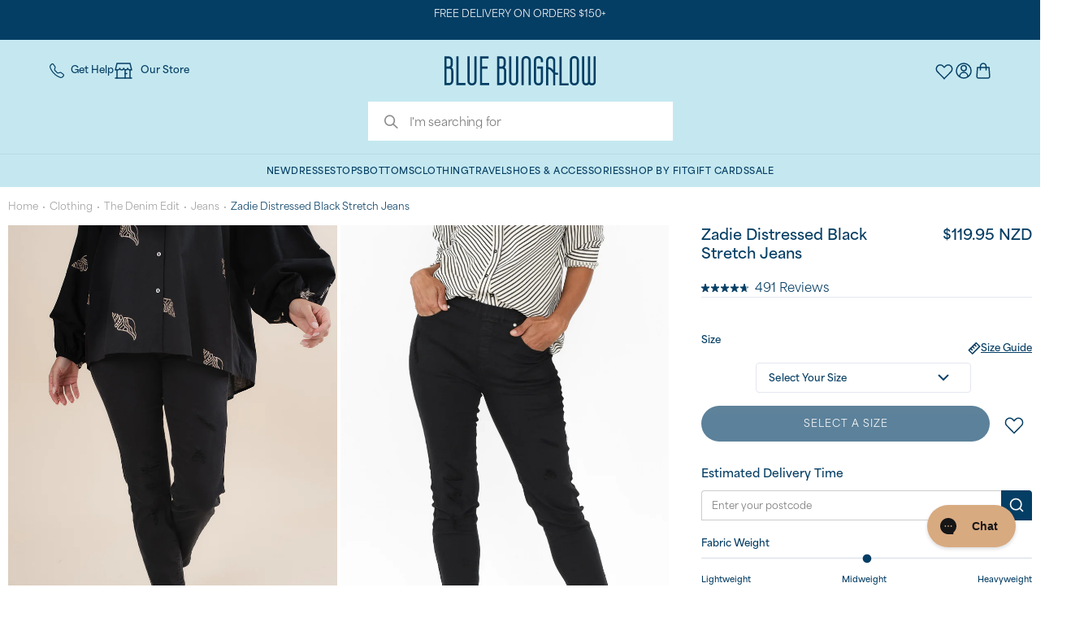

--- FILE ---
content_type: text/html; charset=utf-8
request_url: https://bluebungalow.co.nz/products/zadie-distressed-black-stretch-jean
body_size: 82871
content:















<!doctype html>
<html class="no-js" lang="en-NZ">
  <head>
<!-- Start of Shoplift scripts -->

<!-- End of Shoplift scripts -->

    

    <link rel="preconnect dns-prefetch" href="https://triplewhale-pixel.web.app/" crossorigin>
    <link rel="preconnect dns-prefetch" href="https://api.config-security.com/" crossorigin>

    <!-- Google Fonts Optimization -->
    <link rel="preconnect" href="https://fonts.googleapis.com">
    <link rel="preconnect" href="https://fonts.gstatic.com" crossorigin>
    <link
      rel="preload"
      as="style"
      href="https://fonts.googleapis.com/css2?family=Open+Sans:ital,wght@0,300;0,400;0,500;0,600;0,700;0,800;1,300;1,400;1,500;1,600;1,700;1,800&family=Poppins:ital,wght@0,300;0,400;0,500;0,600;0,700;0,800;1,300;1,400;1,500;1,600;1,700;1,800&display=swap"
    >
    <link
      rel="stylesheet"
      href="https://fonts.googleapis.com/css2?family=Open+Sans:ital,wght@0,300;0,400;0,500;0,600;0,700;0,800;1,300;1,400;1,500;1,600;1,700;1,800&family=Poppins:ital,wght@0,300;0,400;0,500;0,600;0,700;0,800;1,300;1,400;1,500;1,600;1,700;1,800&display=swap"
      media="print"
      onload="this.media='all'"
    >
    <noscript
      ><link
        rel="stylesheet"
        href="https://fonts.googleapis.com/css2?family=Open+Sans:ital,wght@0,300;0,400;0,500;0,600;0,700;0,800;1,300;1,400;1,500;1,600;1,700;1,800&family=Poppins:ital,wght@0,300;0,400;0,500;0,600;0,700;0,800;1,300;1,400;1,500;1,600;1,700;1,800&display=swap"
    ></noscript>

    <script>
      /* >> TriplePixel :: start*/
      ~(function (W, H, A, L, E, _, B, N) {
        function O(U, T, H, R) {
          void 0 === R && (R = !1),
            (H = new XMLHttpRequest()),
            H.open('GET', U, !0),
            H.send(null),
            (H.onreadystatechange = function () {
              4 === H.readyState && 200 === H.status
                ? ((R = H.responseText), U.includes('.txt') ? eval(R) : (N[B] = R))
                : (299 < H.status || H.status < 200) && T && !R && ((R = !0), O(U, T - 1));
            });
        }
        if (((N = window), !N[H + 'sn'])) {
          N[H + 'sn'] = 1;
          try {
            A.setItem(H, 1 + (0 | A.getItem(H) || 0)),
              (E = JSON.parse(A.getItem(H + 'U') || '[]')).push(location.href),
              A.setItem(H + 'U', JSON.stringify(E));
          } catch (e) {}
          A.getItem('"!nC`') ||
            ((A = N),
            A[H] ||
              ((L = function () {
                return Date.now().toString(36) + '_' + Math.random().toString(36);
              }),
              (E = A[H] =
                function (t, e) {
                  return (W = L()), (E._q = E._q || []).push([W, t, e]), W;
                }),
              (E.ch = W),
              (B = 'configSecurityConfModel'),
              (N[B] = 1),
              O('//conf.config-security.com/model', 0),
              O('//triplewhale-pixel.web.app/triplefw.txt?', 5)));
        }
      })('', 'TriplePixel', localStorage);
      /* << TriplePixel :: end*/
    </script>
    <!-- Basic page needs ================================================== -->
    <meta charset="utf-8">
    <meta http-equiv="Content-Type" content="text/html; charset=utf-8">
    <link rel="shortcut icon" href="//bluebungalow.co.nz/cdn/shop/files/BB_Favicon_deepbluelinen_round.png?v=1699312209" type="image/png">

    <title>Zadie Distressed Black Stretch Jeans - Blue Bungalow NZ</title><meta name="description" content="High-rise black stretch jeans with pockets and distressed details."><!-- /snippets/social-meta-tags.liquid -->


  <meta property="og:type" content="product">
  <meta property="og:title" content="Zadie Distressed Black Stretch Jeans">
  
  <meta property="og:image" content="http://bluebungalow.co.nz/cdn/shop/files/Resized_0306_0001_ZadieDistressedBlackStretchJeansCliffsideBlackShellCollaredShirt_13_grande.jpg?v=1749446375">
  <meta property="og:image:secure_url" content="https://bluebungalow.co.nz/cdn/shop/files/Resized_0306_0001_ZadieDistressedBlackStretchJeansCliffsideBlackShellCollaredShirt_13_grande.jpg?v=1749446375">
  
  <meta property="og:image" content="http://bluebungalow.co.nz/cdn/shop/files/ZadieDistressedBlackStretchJeans_4_grande.jpg?v=1749446375">
  <meta property="og:image:secure_url" content="https://bluebungalow.co.nz/cdn/shop/files/ZadieDistressedBlackStretchJeans_4_grande.jpg?v=1749446375">
  
  <meta property="og:image" content="http://bluebungalow.co.nz/cdn/shop/files/ZadieDistressedBlackStretchJeansZaniaBlackStripeCrinkleShirt_2_grande.jpg?v=1749446375">
  <meta property="og:image:secure_url" content="https://bluebungalow.co.nz/cdn/shop/files/ZadieDistressedBlackStretchJeansZaniaBlackStripeCrinkleShirt_2_grande.jpg?v=1749446375">
  
  <meta property="og:price:amount" content="119.95">
  <meta property="og:price:currency" content="NZD">


  <meta property="og:description" content="High-rise black stretch jeans with pockets and distressed details.">

  <meta property="og:url" content="https://bluebungalow.co.nz/products/zadie-distressed-black-stretch-jean">
  <meta property="og:site_name" content="Blue Bungalow NZ">





<meta name="twitter:card" content="summary">

  <meta name="twitter:title" content="Zadie Distressed Black Stretch Jeans">
  <meta name="twitter:description" content="

FIT: True. Refer to size guide for specific size recommendations.

FABRIC: 78% Cotton, 20% Polyester, 2% Elastane
Classic denim crafted from a comfortably stretchy cotton fabric
Ultra-flattering high-rise style with an elasticised waistband
Features a faux fly design created with stitching
Five functional pockets - 2 front hip pockets, 1 front coin pocket, 2 back pockets

Distressed details with lining for a trendy and practical look 
7/8 length - roll the cuffs for an on-trend cropped length!

CARE: Cool gentle machine wash recommended

COLOUR: Classic black shade
">
  <meta name="twitter:image" content="https://bluebungalow.co.nz/cdn/shop/files/Resized_0306_0001_ZadieDistressedBlackStretchJeansCliffsideBlackShellCollaredShirt_13_medium.jpg?v=1749446375">
  <meta name="twitter:image:width" content="240">
  <meta name="twitter:image:height" content="240">

<link rel="canonical" href="https://bluebungalow.co.nz/products/zadie-distressed-black-stretch-jean">
    <link rel="alternate" hreflang="en-AU" href="https://bluebungalow.com.au/products/zadie-distressed-black-stretch-jean"><link rel="alternate" hreflang="en-NZ" href="https://bluebungalow.co.nz/products/zadie-distressed-black-stretch-jean"><link rel="alternate" hreflang="x-default" href="https://bluebungalow.com.au/products/zadie-distressed-black-stretch-jean">
<meta name="viewport" content="width=device-width, initial-scale=1, minimum-scale=1, maximum-scale=1"><meta name="theme-color" content="">

    <link href="//bluebungalow.co.nz/cdn/shop/t/171/assets/Area-Regular.woff2?v=75970275593185797791766543932" as="font" type="font/woff2" crossorigin="">
<link href="//bluebungalow.co.nz/cdn/shop/t/171/assets/Area-Bold.woff2?v=68223035123008019001766543931" as="font" type="font/woff2" crossorigin="">
<link href="//bluebungalow.co.nz/cdn/shop/t/171/assets/Marlide-Display.woff2?v=11893035209936903281766543959" as="font" type="font/woff2" crossorigin="">

<style>
  @font-face {
    font-family: "Area";
    src:
      url("//bluebungalow.co.nz/cdn/shop/t/171/assets/Area-Regular.woff2?v=75970275593185797791766543932") format("woff2");
    font-weight: 400;
    font-display: swap;
  }

  @font-face {
    font-family: "Area";
    src:
      url("//bluebungalow.co.nz/cdn/shop/t/171/assets/Area-Bold.woff2?v=68223035123008019001766543931") format("woff2");
    font-weight: 700;
    font-display: swap;
  }

  @font-face {
    font-family: "Marlide Display";
    src:
      url("//bluebungalow.co.nz/cdn/shop/t/171/assets/Marlide-Display.woff2?v=11893035209936903281766543959") format("woff2");
    font-weight: 300;
    font-display: swap;
  }
</style><link href="//bluebungalow.co.nz/cdn/shop/t/171/assets/slick.min.css?v=105347522073496785561766543975" rel="stylesheet" type="text/css" media="all" />
<link
    rel="stylesheet"
    href="https://cdn.jsdelivr.net/npm/@fancyapps/ui@5.0/dist/fancybox/fancybox.css"
    media="print"
    onload="this.media='all'"
  >
  <noscript
    ><link rel="stylesheet" href="https://cdn.jsdelivr.net/npm/@fancyapps/ui@5.0/dist/fancybox/fancybox.css"
  ></noscript><link href="//bluebungalow.co.nz/cdn/shop/t/171/assets/plugins.css?v=72459393722084977951766543965" rel="stylesheet" type="text/css" media="all" />
<link href="//bluebungalow.co.nz/cdn/shop/t/171/assets/styles.scss.css?v=59957876591193553021768284572" rel="stylesheet" type="text/css" media="all" />
<link href="//bluebungalow.co.nz/cdn/shop/t/171/assets/header-layout.scss.css?v=66481923840397939861766544000" rel="stylesheet" type="text/css" media="all" />
<link href="//bluebungalow.co.nz/cdn/shop/t/171/assets/product.scss.css?v=155520123414490998441766544000" rel="stylesheet" type="text/css" media="all" />
<link href="//bluebungalow.co.nz/cdn/shop/t/171/assets/new-style.scss.css?v=129583756136479802911766543960" rel="stylesheet" type="text/css" media="all" />
  <link href="//bluebungalow.co.nz/cdn/shop/t/171/assets/side-cart.scss.css?v=28022786094419554301766543974" rel="stylesheet" type="text/css" media="all" />
<link href="//bluebungalow.co.nz/cdn/shop/t/171/assets/product-list.scss.css?v=125696753786099253121766544000" rel="stylesheet" type="text/css" media="all" />
<link href="//bluebungalow.co.nz/cdn/shop/t/171/assets/wishlist-modal.scss.css?v=142424016525217745851766543981" rel="stylesheet" type="text/css" media="all" />
<link href="//bluebungalow.co.nz/cdn/shop/t/171/assets/responsive.scss.css?v=67895332705548983901766544000" rel="stylesheet" type="text/css" media="all" />
<link href="//bluebungalow.co.nz/cdn/shop/t/171/assets/color-config.scss.css?v=92811431231630752861768284574" rel="stylesheet" type="text/css" media="all" />

<style>
  :root {
    --theme-color: #c5e8f0;
    --header-background-color: #c5e8f0;
    --icon-prev-product: url(//bluebungalow.co.nz/cdn/shop/t/171/assets/prev-product.png?v=174382108350730105541766543968);
    --icon-next-product: url(//bluebungalow.co.nz/cdn/shop/t/171/assets/next-product.png?v=1179318523975366951766543962);

    --font-family: 'Area', sans-serif;
    --font-family-serif: 'Marlide Display', serif;
    --deep-blue: #053E64;
    --neutral: #757A84;
    --sky-light: #DCF1F6;
    --sky-very-light: #EBF6F9;
    --sky-dark: #3A9FB6;
    --linen: #f9f5f1;
    --white: #FFFFFF;
    --sale: #DD1072;
    --neutral-60: #464F5B;
    --neutral-20: #E4E7F0;
  }

  body {
    font-family: var(--font-family);
    font-size: 16px;
    font-weight: 400;
  }

  a {
    color: var(--deep-blue);
  }

  a:hover {
    color: var(--sky-dark);
  }

  .page-container {
    overflow: hidden !important;
  }

  div#PageContainer {
    transform: inherit !important;
  }

  body#blue-bungalow-women-39-s-online-clothing-boutique-amp-accessories {
    overflow-x: hidden !important;
  }

  /* Layout-specific overrides based on settings */
  

  .container{
padding-left: 10px;
padding-right: 10px;
}
.row { 
    margin-right: -10px;
    margin-left: -10px;
}
.col-1, .col-2, .col-3, .col-4, .col-5, .col-6, .col-7, .col-8, .col-9, .col-10, .col-11, .col-12, .col, .col-auto, .col-sm-1, .col-sm-2, .col-sm-3, .col-sm-4, .col-sm-5, .col-sm-6, .col-sm-7, .col-sm-8, .col-sm-9, .col-sm-10, .col-sm-11, .col-sm-12, .col-sm, .col-sm-auto, .col-md-1, .col-md-2, .col-md-3, .col-md-4, .col-md-5, .col-md-6, .col-md-7, .col-md-8, .col-md-9, .col-md-10, .col-md-11, .col-md-12, .col-md, .col-md-auto, .col-lg-1, .col-lg-2, .col-lg-3, .col-lg-4, .col-lg-5, .col-lg-6, .col-lg-7, .col-lg-8, .col-lg-9, .col-lg-10, .col-lg-11, .col-lg-12, .col-lg, .col-lg-auto, .col-xl-1, .col-xl-2, .col-xl-3, .col-xl-4, .col-xl-5, .col-xl-6, .col-xl-7, .col-xl-8, .col-xl-9, .col-xl-10, .col-xl-11, .col-xl-12, .col-xl, .col-xl-auto { 
    padding-right: 10px;
    padding-left: 10px;
}
.searchform .searchsubmit:after {
content: "\e884";
} 
.slideshow-section .slideshow .item { 
    min-height: 532px; 
}
.slideshow-section .slideshow .owl-dots {
  bottom: 27px;
}
.slideshow-section .slideshow .owl-nav button {
  top: 42%;
}
.section-title {
font-weight: 600;
color: #313131;
} 
.owl-carousel.nav-center-images-only .owl-nav {
    top: 42%;
}
.short-collection-list .item .thumb-info h3 {font-size: 15px;font-weight: 600;}
.custom-support i {
  text-align: center;
  width: auto;
  height: auto;
  border-radius: 0;
  padding-bottom: 14px;
  display: inline-block;
}
.products .product-col .product-loop-title, .product-col.product-default h3 {
    color: #222329;
}
.products .product:hover .product-image,.products-slider .product:hover {
    box-shadow: none;
}
.tab-content .products .category-list, .tab-content  .products .product-col .rating-wrap {
    display: none;
}
.custom-support .content{
margin-left: 0;
}
.custom-support .col-lg-4 i{
border: 0 !important;
    float: none;
}
.custom-support .col-lg-4{
text-align: center;
}
.custom-support i {
    text-align: center; 
    width: auto;
    height: auto;
    border-radius: 0;
    padding-bottom: 14px;
    display: inline-block;
    font-size: 50px;
}
.custom-support .content h2 {
    margin: 0 0 3px;
    font-weight: 700;
    text-transform: uppercase;
    font-size: 18px; 
    line-height: 27px;
}
.custom-support .content em {
    font-weight: 600;
    font-style: normal;
    margin-bottom: 20px;
    display: block; 
    font-size: 17px;
    line-height: 24px;
    color: #21293c !important;
}
.custom-support .content p {
    font-size: 16px;
    line-height: 26px; 
} 
.footer-top {
    padding-top: 20px;
    padding-bottom: 20px;
}
.featured-brands h3.title-widget {
    background: none;
    font-size: 16px;
    line-height: 1;
    font-weight: 600;
    text-transform: inherit;
    margin-bottom: 50px !important;
    padding-bottom: 15px;
    border-bottom: #e7e7e7 solid 1px;
}
.featured-brands .owl-carousel{
    padding: 0 0 30px;
}
.featured-brands .owl-nav button {
    position: absolute;
    top: calc(50% - 15px);
    background: none;
    color: #3a3a3c;
    font-size: 22px;
    padding: 0;
    margin: 0;
}
.featured-brands .owl-nav button.owl-prev {
    left: 0;
}
.featured-brands .owl-nav button.owl-next {
    right: 0;
}
.featured-brands .owl-nav{
top: auto;
right: auto;
position: static;
}
.featured-brands{
margin-bottom: 25px;
}  
.main-container .breadcrumbs ul li.home a::after {display:none;}
.main-container .breadcrumbs ul li.home a { 
    width: auto;
    text-indent: inherit; 
}
.box_product{
padding-bottom: 60px;
}
.product-view .product-shop .actions a.link-wishlist, .product-view .product-shop .actions a.link-compare { 
    width: 43px;
    height: 43px;
    line-height: 41px;
}
.product-view .product-shop .actions .add-to-links li a.link-wishlist{
background: none;
}

.template-product .product-view .add-to-links .link-wishlist i:before {
    content: '\e889';
}
.main-container .main-wrapper{
padding-bottom: 0;
}
.template-index .main-container .main-wrapper, .template-product .main-container .main-wrapper{
padding-bottom: 0;
}
.main-container .pagenav-wrap .pagination .pagination-page li a:hover {
  background: transparent;
  color: inherit;
  border-color: #ccc;
}
.main-container .pagenav-wrap .pagination .pagination-page li.active span {
  background: transparent;
  color: inherit;
}
.pagination-page li.text i.icon-right-dir::before {
  content: '\e81a';
}
.main-container .pagenav-wrap .pagination .pagination-page li.text a:hover {
  color: inherit;
}
.sidebar-style-2 .block-title { 
    border-top: 1px solid #959595;
    color: #1d1d1d;
    font-size: 16px;
    font-weight: normal;
    letter-spacing: .05em;
    border-bottom: 0;
    font-family: 'work_sansregular';
    padding-top: 15px;
   margin-bottom: 5px;
}
.sidebar-style-2 .block-title span {
    font-family: inherit;
}
.products .product-col {
    margin-bottom: 1.4286em;
}
.template-blog .blog-wrapper .owl-dots {
  bottom: 0;
}
.owl-dots .owl-dot.active span {
  background-color: #2b2b2d;
}
.featured-brands .owl-nav i {
  color: #3a3a3c;
}
.featured-brands .owl-nav i.icon-chevron-left::before {
  content: "\e829";
}
.featured-brands .owl-nav i.icon-chevron-right:before {
  content: "\e828";
} 
ol {
  list-style: disc outside;
  padding-left: 1.5em;
}
  @media(max-width: 767px){
.sticky-product .sticky-detail{
width: 70%;
}
}
@media(min-width: 768px){
.footer-wrapper .footer-middle ul.footer-list .item {
width: 50%;
}
}
</style>


    <script>
      window.theme = {
        storefrontAPI: {
          key: "5330d63eec91d19b7c8976d351671b71",
          version: "2025-04",
        },
        strings: {
          addToCart: "Add to Cart",
          soldOut: "Sold Out",
          unavailable: "Unavailable",
          cartTitle: "My Cart",
          remove: "Remove",
          save: "Save for later",
          savedForLater: "{{ title }} has been saved for later.",
          wishlist: "Wishlist",
          gift_card: "Gift cards",
          discount: "Discounts",
          totalDiscounts: "Total discounts",
          subtotal: "Subtotal",
          shipping: "Shipping",
          checkout: "Complete Checkout",
          closeCart: "Close Shopping Bag",
          cartEmpty: "Your bag is currently empty.",
          continueShopping: "Continue Shopping",
          cartContinueBrowsing: "Continue browsing \u003ca href=\"\/\"\u003ehere\u003c\/a\u003e.",
          loadingMessage: "Updating shopping bag",
          cartTableHeaderProduct: "Product Name",
          cartTableHeaderQty:"Qty",
          cartTableHeaderPrice:"Unit Price",
          itemQuantity: "Item quantity",
          item: "Item",
          quantity: "Qty",
          price: "Unit Price",
          dismissErrorMessage: "Dismiss error message",
          wishlistAdd: "Add to wishlist",
          wishlistSelectSizeHeading: "Select a size to wishlist",
          wishlistSoldOutLabel: "Sold Out",
          search: {
            viewAll: "View all results",
            noResults: "Sorry, no products found, but here are some recommendations for you.",
            titleWithCount: "{{resultsCount}} search results for ‘{{searchTerm}}’",
            titleCorrected: "No results for ‘{{originalSearchTerm}}’. Showing {{resultsCount}} results for ‘{{correctedSearchTerm}}’ instead",
            titlePartialMatches: "No products exactly match ‘{{searchTerm}}’. Showing products that partially match.",
            header: {
              recent: "Your Recent Searches:",
              suggested: "Suggested:",
              popular: "Popular Searches:",
            },
            metaTitle: {
              results: "Search: {{ resultsCount }} results found for \u0026quot;{{ searchTerm }}\u0026quot;",
              noResults: "Search: No results found for \u0026quot;{{ searchTerm }}\u0026quot;",
            }
          },
          product: {
            regularPrice: "Regular price",
            priceFrom: "From {{ price }}",
            saleBadge: "Final Sale",
            soldOutBadge: "Sold Out",
            moreColours: "+ More Colours"
          },
          collection: {
            filtersTitle: "All Filters",
            filtersClearAll: "Clear All",
            filtersApply: "Apply",
            filtersResultsOne: "Result",
            filtersResultsOther: "Results",
            filtersPriceFrom: "From",
            filtersPriceTo: "To",
            filtersNoMatch: "No products were found matching your selection.",
            layoutView: "View",
            layoutDefaultDesktop: "4",
            layoutAltDesktop: "3",
            layoutDefaultMobile: "2",
            layoutAltMobile: "1",
            sortLabel: "Sort",
            progress: "Showing {{ count }} of {{ total }}",
            loadMore: "Load more",
            loadPrevious: "Load Previous",
            loading: "Loading...",
            noMatches: "Sorry, there are no products in this collection."
          },
          freeShippingBar: {
            remaining: "You\u0026#39;re {{ amount }} away from free {{ service }}",
            reached: "Yay! You\u0026#39;re getting free {{ service }}"
          },
          giftWithPurchase: {
            redeemPrompt: "Please select and redeem your free gift",
            remainingSpend: "Spend another {{ amount }} for a free gift!",
            additionalRemainingSpend: "You’re {{ amount }} away from the next tier of free gifts",
            giftsRedeemed: "Your free gift has been added!",
            cartItemLabel: "Free Gift",
            add: "Add to Cart",
            view: "View",
            free: "Free",
            variantSelect: "Select your size",
            oneGiftLimit: "To change your free gift, remove current gift and add another."
          },
          cartRecommendations: {
            title: "We think you\u0026#39;ll love this:",
            add: "Add +",
            cancel: "Cancel"
          },
          cartFooter: {
            urgencyMessage: "Friendly reminder: cart items aren\u0026#39;t reserved!",
            checkoutMessage: "Gift cards \u0026amp; discount codes can be applied at checkout"
          },
          a11y: {
            pagination: {
              list: "Pagination navigation",
              page: "Page",
              prevPage: "Previous page link",
              nextPage: "Next page link"
            },
          }
        },
        moneyFormat: "${{amount}} NZD",
        cart: {"note":null,"attributes":{},"original_total_price":0,"total_price":0,"total_discount":0,"total_weight":0.0,"item_count":0,"items":[],"requires_shipping":false,"currency":"NZD","items_subtotal_price":0,"cart_level_discount_applications":[],"checkout_charge_amount":0},
        freeShippingBar: {
          enabled: true,
          serviceOne: "shipping",
          thresholdOne: "150",
        },
        cartEmptyText: "Time to add some joy to your cart!",
        cartyEmptyCTAs: [{
                "text": "Shop New Arrivals",
                "url": "\/collections\/new-clothing"
              },{
                "text": "Shop Best Sellers",
                "url": "\/collections\/best-sellers"
              },{
                "text": "View Wishlist",
                "url": "https:\/\/bluebungalow.co.nz\/pages\/wishlist"
              }],
        cartTrustIndicators: [{
                "icon": "\/\/bluebungalow.co.nz\/cdn\/shop\/files\/icon-reviews-3.svg?v=1728529933\u0026width=48",
                "text": "72,000+ Reviews",
                "url": null
              },{
                "icon": "\/\/bluebungalow.co.nz\/cdn\/shop\/files\/icon-delivery.svg?v=1728529934\u0026width=48",
                "text": "Free delivery over $150*",
                "url": "https:\/\/bluebungalow.co.nz\/pages\/shipping"
              },{
                "icon": "\/\/bluebungalow.co.nz\/cdn\/shop\/files\/icon-returns_9e27df15-d732-4ccb-a513-827353e80fd4.svg?v=1728529934\u0026width=48",
                "text": "Easy returns*",
                "url": "https:\/\/bluebungalow.co.nz\/pages\/returns"
              }],
        cartCurrency: "NZD",
        cartSettings: {
          enableStatusBlock: false,
          displayUrgencyMessage: false,
          displayCheckoutMessage: true
        },
        cartBanner: {
          display: false,
          image: null,
          text: "",
          url: null,
          textColor: "#3A9FB6",
          backgroundColor: "#ffffff"
        },
        enableLexer: true,
        locale: {
          endonymName: "English",
          isoCode: "en",
          name: "English",
          primary: true,
          rootUrl: "\/",
          pageType: "product",
        },
        collection: {
          enableStickyToolbar: true,
          enableScrollToClickedProduct: false
        },
        product: {
          showCustomBadges: true,
          showSoldOutBadges: true,
          showOnSaleBadges: true
        },
        productCard: {
          enableWishlist: true
        },
        search: {
          header: {
            displayPopularSearches: true,
            displayRecentSearches: true,
            displaySuggestedSearches: true,
          }
        },
        currencySymbol: "$",
        tagalys: {
          "staticTranslations": "",
          enableCartWidget: true,
          cartWidgetName: "Recommendations",
          cartWidgetId: "2e6c59b4a9b2125e6de6",
          cartWidgetProductIds: ""
        },
        deliveryTimer: {
          enabled: false,
          enabledInCart: true,
          
          eligible_days: [1,2,3,4,5],
          timezone: "Australia\/Brisbane",
          delivery_cutoff: "14:00:00",
          message: "Order within the next {{ countdown }} and your parcel will leave today."
        },
        customer: {
          loggedIn: false,
          
          tier: null
        },
        slideCart: {
          enabled: false
        },
        klaviyo: {
          enabled: true,
          enableAddToCartTracking: true
        },
        time: "2026-01-19 08:23:18"
      };
    </script>

    <!-- Header hook for plugins ================================================== -->

    
  <script>window.performance && window.performance.mark && window.performance.mark('shopify.content_for_header.start');</script><meta name="google-site-verification" content="QZgGFBk3_vnrSPaMBxSDfHBylZxIuwGCF4chjDwxpqk">
<meta id="shopify-digital-wallet" name="shopify-digital-wallet" content="/1928134691/digital_wallets/dialog">
<meta name="shopify-checkout-api-token" content="cd8e4d65b989d6ddaa66fe5b3f539338">
<meta id="in-context-paypal-metadata" data-shop-id="1928134691" data-venmo-supported="false" data-environment="production" data-locale="en_US" data-paypal-v4="true" data-currency="NZD">
<link rel="alternate" type="application/json+oembed" href="https://bluebungalow.co.nz/products/zadie-distressed-black-stretch-jean.oembed">
<script async="async" src="/checkouts/internal/preloads.js?locale=en-NZ"></script>
<link rel="preconnect" href="https://shop.app" crossorigin="anonymous">
<script async="async" src="https://shop.app/checkouts/internal/preloads.js?locale=en-NZ&shop_id=1928134691" crossorigin="anonymous"></script>
<script id="apple-pay-shop-capabilities" type="application/json">{"shopId":1928134691,"countryCode":"AU","currencyCode":"NZD","merchantCapabilities":["supports3DS"],"merchantId":"gid:\/\/shopify\/Shop\/1928134691","merchantName":"Blue Bungalow NZ","requiredBillingContactFields":["postalAddress","email","phone"],"requiredShippingContactFields":["postalAddress","email","phone"],"shippingType":"shipping","supportedNetworks":["visa","masterCard"],"total":{"type":"pending","label":"Blue Bungalow NZ","amount":"1.00"},"shopifyPaymentsEnabled":true,"supportsSubscriptions":true}</script>
<script id="shopify-features" type="application/json">{"accessToken":"cd8e4d65b989d6ddaa66fe5b3f539338","betas":["rich-media-storefront-analytics"],"domain":"bluebungalow.co.nz","predictiveSearch":true,"shopId":1928134691,"locale":"en"}</script>
<script>var Shopify = Shopify || {};
Shopify.shop = "blue-bungalow-nz.myshopify.com";
Shopify.locale = "en";
Shopify.currency = {"active":"NZD","rate":"1.0"};
Shopify.country = "NZ";
Shopify.theme = {"name":"Copy of Boxing Day","id":149348122816,"schema_name":"Blue Bungalow","schema_version":"2.33.0","theme_store_id":null,"role":"main"};
Shopify.theme.handle = "null";
Shopify.theme.style = {"id":null,"handle":null};
Shopify.cdnHost = "bluebungalow.co.nz/cdn";
Shopify.routes = Shopify.routes || {};
Shopify.routes.root = "/";</script>
<script type="module">!function(o){(o.Shopify=o.Shopify||{}).modules=!0}(window);</script>
<script>!function(o){function n(){var o=[];function n(){o.push(Array.prototype.slice.apply(arguments))}return n.q=o,n}var t=o.Shopify=o.Shopify||{};t.loadFeatures=n(),t.autoloadFeatures=n()}(window);</script>
<script>
  window.ShopifyPay = window.ShopifyPay || {};
  window.ShopifyPay.apiHost = "shop.app\/pay";
  window.ShopifyPay.redirectState = null;
</script>
<script id="shop-js-analytics" type="application/json">{"pageType":"product"}</script>
<script defer="defer" async type="module" src="//bluebungalow.co.nz/cdn/shopifycloud/shop-js/modules/v2/client.init-shop-cart-sync_C5BV16lS.en.esm.js"></script>
<script defer="defer" async type="module" src="//bluebungalow.co.nz/cdn/shopifycloud/shop-js/modules/v2/chunk.common_CygWptCX.esm.js"></script>
<script type="module">
  await import("//bluebungalow.co.nz/cdn/shopifycloud/shop-js/modules/v2/client.init-shop-cart-sync_C5BV16lS.en.esm.js");
await import("//bluebungalow.co.nz/cdn/shopifycloud/shop-js/modules/v2/chunk.common_CygWptCX.esm.js");

  window.Shopify.SignInWithShop?.initShopCartSync?.({"fedCMEnabled":true,"windoidEnabled":true});

</script>
<script>
  window.Shopify = window.Shopify || {};
  if (!window.Shopify.featureAssets) window.Shopify.featureAssets = {};
  window.Shopify.featureAssets['shop-js'] = {"shop-cart-sync":["modules/v2/client.shop-cart-sync_ZFArdW7E.en.esm.js","modules/v2/chunk.common_CygWptCX.esm.js"],"init-fed-cm":["modules/v2/client.init-fed-cm_CmiC4vf6.en.esm.js","modules/v2/chunk.common_CygWptCX.esm.js"],"shop-button":["modules/v2/client.shop-button_tlx5R9nI.en.esm.js","modules/v2/chunk.common_CygWptCX.esm.js"],"shop-cash-offers":["modules/v2/client.shop-cash-offers_DOA2yAJr.en.esm.js","modules/v2/chunk.common_CygWptCX.esm.js","modules/v2/chunk.modal_D71HUcav.esm.js"],"init-windoid":["modules/v2/client.init-windoid_sURxWdc1.en.esm.js","modules/v2/chunk.common_CygWptCX.esm.js"],"shop-toast-manager":["modules/v2/client.shop-toast-manager_ClPi3nE9.en.esm.js","modules/v2/chunk.common_CygWptCX.esm.js"],"init-shop-email-lookup-coordinator":["modules/v2/client.init-shop-email-lookup-coordinator_B8hsDcYM.en.esm.js","modules/v2/chunk.common_CygWptCX.esm.js"],"init-shop-cart-sync":["modules/v2/client.init-shop-cart-sync_C5BV16lS.en.esm.js","modules/v2/chunk.common_CygWptCX.esm.js"],"avatar":["modules/v2/client.avatar_BTnouDA3.en.esm.js"],"pay-button":["modules/v2/client.pay-button_FdsNuTd3.en.esm.js","modules/v2/chunk.common_CygWptCX.esm.js"],"init-customer-accounts":["modules/v2/client.init-customer-accounts_DxDtT_ad.en.esm.js","modules/v2/client.shop-login-button_C5VAVYt1.en.esm.js","modules/v2/chunk.common_CygWptCX.esm.js","modules/v2/chunk.modal_D71HUcav.esm.js"],"init-shop-for-new-customer-accounts":["modules/v2/client.init-shop-for-new-customer-accounts_ChsxoAhi.en.esm.js","modules/v2/client.shop-login-button_C5VAVYt1.en.esm.js","modules/v2/chunk.common_CygWptCX.esm.js","modules/v2/chunk.modal_D71HUcav.esm.js"],"shop-login-button":["modules/v2/client.shop-login-button_C5VAVYt1.en.esm.js","modules/v2/chunk.common_CygWptCX.esm.js","modules/v2/chunk.modal_D71HUcav.esm.js"],"init-customer-accounts-sign-up":["modules/v2/client.init-customer-accounts-sign-up_CPSyQ0Tj.en.esm.js","modules/v2/client.shop-login-button_C5VAVYt1.en.esm.js","modules/v2/chunk.common_CygWptCX.esm.js","modules/v2/chunk.modal_D71HUcav.esm.js"],"shop-follow-button":["modules/v2/client.shop-follow-button_Cva4Ekp9.en.esm.js","modules/v2/chunk.common_CygWptCX.esm.js","modules/v2/chunk.modal_D71HUcav.esm.js"],"checkout-modal":["modules/v2/client.checkout-modal_BPM8l0SH.en.esm.js","modules/v2/chunk.common_CygWptCX.esm.js","modules/v2/chunk.modal_D71HUcav.esm.js"],"lead-capture":["modules/v2/client.lead-capture_Bi8yE_yS.en.esm.js","modules/v2/chunk.common_CygWptCX.esm.js","modules/v2/chunk.modal_D71HUcav.esm.js"],"shop-login":["modules/v2/client.shop-login_D6lNrXab.en.esm.js","modules/v2/chunk.common_CygWptCX.esm.js","modules/v2/chunk.modal_D71HUcav.esm.js"],"payment-terms":["modules/v2/client.payment-terms_CZxnsJam.en.esm.js","modules/v2/chunk.common_CygWptCX.esm.js","modules/v2/chunk.modal_D71HUcav.esm.js"]};
</script>
<script>(function() {
  var isLoaded = false;
  function asyncLoad() {
    if (isLoaded) return;
    isLoaded = true;
    var urls = ["https:\/\/na.shgcdn3.com\/collector.js?shop=blue-bungalow-nz.myshopify.com","https:\/\/str.rise-ai.com\/?shop=blue-bungalow-nz.myshopify.com","https:\/\/strn.rise-ai.com\/?shop=blue-bungalow-nz.myshopify.com","https:\/\/config.gorgias.chat\/bundle-loader\/01GYCCERZECD4P72VRDXV5TS35?source=shopify1click\u0026shop=blue-bungalow-nz.myshopify.com","https:\/\/d3p29gcwgas9m8.cloudfront.net\/assets\/js\/index.js?shop=blue-bungalow-nz.myshopify.com","https:\/\/www.pxucdn.com\/apps\/uso.js?shop=blue-bungalow-nz.myshopify.com","https:\/\/assets.tapcart.com\/__tc-ck-loader\/index.js?appId=nSLOMkV86k\u0026environment=production\u0026shop=blue-bungalow-nz.myshopify.com","https:\/\/cdn.tapcart.com\/webbridge-sdk\/webbridge.umd.js?shop=blue-bungalow-nz.myshopify.com","https:\/\/cdn.9gtb.com\/loader.js?g_cvt_id=dd7af7bb-f561-46c7-a4a9-5200cf8421c8\u0026shop=blue-bungalow-nz.myshopify.com"];
    for (var i = 0; i < urls.length; i++) {
      var s = document.createElement('script');
      s.type = 'text/javascript';
      s.async = true;
      s.src = urls[i];
      var x = document.getElementsByTagName('script')[0];
      x.parentNode.insertBefore(s, x);
    }
  };
  if(window.attachEvent) {
    window.attachEvent('onload', asyncLoad);
  } else {
    window.addEventListener('load', asyncLoad, false);
  }
})();</script>
<script id="__st">var __st={"a":1928134691,"offset":36000,"reqid":"b5ecc33b-6482-455f-b8c7-66f3d9224df7-1768774997","pageurl":"bluebungalow.co.nz\/products\/zadie-distressed-black-stretch-jean","u":"34e4d6ba427a","p":"product","rtyp":"product","rid":7082123067584};</script>
<script>window.ShopifyPaypalV4VisibilityTracking = true;</script>
<script id="captcha-bootstrap">!function(){'use strict';const t='contact',e='account',n='new_comment',o=[[t,t],['blogs',n],['comments',n],[t,'customer']],c=[[e,'customer_login'],[e,'guest_login'],[e,'recover_customer_password'],[e,'create_customer']],r=t=>t.map((([t,e])=>`form[action*='/${t}']:not([data-nocaptcha='true']) input[name='form_type'][value='${e}']`)).join(','),a=t=>()=>t?[...document.querySelectorAll(t)].map((t=>t.form)):[];function s(){const t=[...o],e=r(t);return a(e)}const i='password',u='form_key',d=['recaptcha-v3-token','g-recaptcha-response','h-captcha-response',i],f=()=>{try{return window.sessionStorage}catch{return}},m='__shopify_v',_=t=>t.elements[u];function p(t,e,n=!1){try{const o=window.sessionStorage,c=JSON.parse(o.getItem(e)),{data:r}=function(t){const{data:e,action:n}=t;return t[m]||n?{data:e,action:n}:{data:t,action:n}}(c);for(const[e,n]of Object.entries(r))t.elements[e]&&(t.elements[e].value=n);n&&o.removeItem(e)}catch(o){console.error('form repopulation failed',{error:o})}}const l='form_type',E='cptcha';function T(t){t.dataset[E]=!0}const w=window,h=w.document,L='Shopify',v='ce_forms',y='captcha';let A=!1;((t,e)=>{const n=(g='f06e6c50-85a8-45c8-87d0-21a2b65856fe',I='https://cdn.shopify.com/shopifycloud/storefront-forms-hcaptcha/ce_storefront_forms_captcha_hcaptcha.v1.5.2.iife.js',D={infoText:'Protected by hCaptcha',privacyText:'Privacy',termsText:'Terms'},(t,e,n)=>{const o=w[L][v],c=o.bindForm;if(c)return c(t,g,e,D).then(n);var r;o.q.push([[t,g,e,D],n]),r=I,A||(h.body.append(Object.assign(h.createElement('script'),{id:'captcha-provider',async:!0,src:r})),A=!0)});var g,I,D;w[L]=w[L]||{},w[L][v]=w[L][v]||{},w[L][v].q=[],w[L][y]=w[L][y]||{},w[L][y].protect=function(t,e){n(t,void 0,e),T(t)},Object.freeze(w[L][y]),function(t,e,n,w,h,L){const[v,y,A,g]=function(t,e,n){const i=e?o:[],u=t?c:[],d=[...i,...u],f=r(d),m=r(i),_=r(d.filter((([t,e])=>n.includes(e))));return[a(f),a(m),a(_),s()]}(w,h,L),I=t=>{const e=t.target;return e instanceof HTMLFormElement?e:e&&e.form},D=t=>v().includes(t);t.addEventListener('submit',(t=>{const e=I(t);if(!e)return;const n=D(e)&&!e.dataset.hcaptchaBound&&!e.dataset.recaptchaBound,o=_(e),c=g().includes(e)&&(!o||!o.value);(n||c)&&t.preventDefault(),c&&!n&&(function(t){try{if(!f())return;!function(t){const e=f();if(!e)return;const n=_(t);if(!n)return;const o=n.value;o&&e.removeItem(o)}(t);const e=Array.from(Array(32),(()=>Math.random().toString(36)[2])).join('');!function(t,e){_(t)||t.append(Object.assign(document.createElement('input'),{type:'hidden',name:u})),t.elements[u].value=e}(t,e),function(t,e){const n=f();if(!n)return;const o=[...t.querySelectorAll(`input[type='${i}']`)].map((({name:t})=>t)),c=[...d,...o],r={};for(const[a,s]of new FormData(t).entries())c.includes(a)||(r[a]=s);n.setItem(e,JSON.stringify({[m]:1,action:t.action,data:r}))}(t,e)}catch(e){console.error('failed to persist form',e)}}(e),e.submit())}));const S=(t,e)=>{t&&!t.dataset[E]&&(n(t,e.some((e=>e===t))),T(t))};for(const o of['focusin','change'])t.addEventListener(o,(t=>{const e=I(t);D(e)&&S(e,y())}));const B=e.get('form_key'),M=e.get(l),P=B&&M;t.addEventListener('DOMContentLoaded',(()=>{const t=y();if(P)for(const e of t)e.elements[l].value===M&&p(e,B);[...new Set([...A(),...v().filter((t=>'true'===t.dataset.shopifyCaptcha))])].forEach((e=>S(e,t)))}))}(h,new URLSearchParams(w.location.search),n,t,e,['guest_login'])})(!0,!0)}();</script>
<script integrity="sha256-4kQ18oKyAcykRKYeNunJcIwy7WH5gtpwJnB7kiuLZ1E=" data-source-attribution="shopify.loadfeatures" defer="defer" src="//bluebungalow.co.nz/cdn/shopifycloud/storefront/assets/storefront/load_feature-a0a9edcb.js" crossorigin="anonymous"></script>
<script crossorigin="anonymous" defer="defer" src="//bluebungalow.co.nz/cdn/shopifycloud/storefront/assets/shopify_pay/storefront-65b4c6d7.js?v=20250812"></script>
<script data-source-attribution="shopify.dynamic_checkout.dynamic.init">var Shopify=Shopify||{};Shopify.PaymentButton=Shopify.PaymentButton||{isStorefrontPortableWallets:!0,init:function(){window.Shopify.PaymentButton.init=function(){};var t=document.createElement("script");t.src="https://bluebungalow.co.nz/cdn/shopifycloud/portable-wallets/latest/portable-wallets.en.js",t.type="module",document.head.appendChild(t)}};
</script>
<script data-source-attribution="shopify.dynamic_checkout.buyer_consent">
  function portableWalletsHideBuyerConsent(e){var t=document.getElementById("shopify-buyer-consent"),n=document.getElementById("shopify-subscription-policy-button");t&&n&&(t.classList.add("hidden"),t.setAttribute("aria-hidden","true"),n.removeEventListener("click",e))}function portableWalletsShowBuyerConsent(e){var t=document.getElementById("shopify-buyer-consent"),n=document.getElementById("shopify-subscription-policy-button");t&&n&&(t.classList.remove("hidden"),t.removeAttribute("aria-hidden"),n.addEventListener("click",e))}window.Shopify?.PaymentButton&&(window.Shopify.PaymentButton.hideBuyerConsent=portableWalletsHideBuyerConsent,window.Shopify.PaymentButton.showBuyerConsent=portableWalletsShowBuyerConsent);
</script>
<script data-source-attribution="shopify.dynamic_checkout.cart.bootstrap">document.addEventListener("DOMContentLoaded",(function(){function t(){return document.querySelector("shopify-accelerated-checkout-cart, shopify-accelerated-checkout")}if(t())Shopify.PaymentButton.init();else{new MutationObserver((function(e,n){t()&&(Shopify.PaymentButton.init(),n.disconnect())})).observe(document.body,{childList:!0,subtree:!0})}}));
</script>
<link id="shopify-accelerated-checkout-styles" rel="stylesheet" media="screen" href="https://bluebungalow.co.nz/cdn/shopifycloud/portable-wallets/latest/accelerated-checkout-backwards-compat.css" crossorigin="anonymous">
<style id="shopify-accelerated-checkout-cart">
        #shopify-buyer-consent {
  margin-top: 1em;
  display: inline-block;
  width: 100%;
}

#shopify-buyer-consent.hidden {
  display: none;
}

#shopify-subscription-policy-button {
  background: none;
  border: none;
  padding: 0;
  text-decoration: underline;
  font-size: inherit;
  cursor: pointer;
}

#shopify-subscription-policy-button::before {
  box-shadow: none;
}

      </style>

<script>window.performance && window.performance.mark && window.performance.mark('shopify.content_for_header.end');</script>
  





  <script type="text/javascript">
    
      window.__shgMoneyFormat = window.__shgMoneyFormat || {"NZD":{"currency":"NZD","currency_symbol":"$","currency_symbol_location":"left","decimal_places":2,"decimal_separator":".","thousands_separator":","}};
    
    window.__shgCurrentCurrencyCode = window.__shgCurrentCurrencyCode || {
      currency: "NZD",
      currency_symbol: "$",
      decimal_separator: ".",
      thousands_separator: ",",
      decimal_places: 2,
      currency_symbol_location: "left"
    };
  </script>



    <script src="//bluebungalow.co.nz/cdn/shop/t/171/assets/vendor.js?v=114975771365441350721766543980" type="text/javascript"></script>
<link rel="stylesheet" href="//bluebungalow.co.nz/cdn/shop/t/171/assets/flickity.min.css?v=12404722746677358661766543940" media="all">

    <script type="text/javascript" src="https://preeziecdn.azureedge.net/production/preguide.min.js"></script>
    
      <script
        type="text/javascript"
        src="https://widget-cdn.preezie.com/production/preguide.min.js"
        data-widgetid="EPO-0e7f1726-0027-4ea3-5231-08dc9bc8fffc"
      ></script>
    
<script type="text/javascript">
      var productsObj = {};
      var swatch_color_type = 1;
      var product_swatch_size = 'size-large';
      var product_swatch_setting = '1';
      var asset_url = '//bluebungalow.co.nz/cdn/shop/t/171/assets//?v=85240';
      var money_format = '<span class="money">${{amount}} NZD</span>';
      var multi_language = true;
    </script>
    <script src="//bluebungalow.co.nz/cdn/shop/t/171/assets/lang2.js?v=12969877377958745391766543958" type="text/javascript"></script>
<script>
  var translator = {
    current_lang : jQuery.cookie("language"),
    init: function() {
      translator.updateStyling();
      translator.updateLangSwitcher();
    },
    updateStyling: function() {
        var style;
        if (translator.isLang2()) {
          style = "<style>*[data-translate] {visibility:hidden} .lang1 {display:none}</style>";
        } else {
          style = "<style>*[data-translate] {visibility:visible} .lang2 {display:none}</style>";
        }
        jQuery('head').append(style);
    },
    updateLangSwitcher: function() {
      if (translator.isLang2()) {
        jQuery(".current-language span").removeClass('active');
        jQuery(".current-language span[class=lang-2]").addClass("active");
      }
    },
    getTextToTranslate: function(selector) {
      var result = window.lang2;
      var params;
      if (selector.indexOf("|") > 0) {
        var devideList = selector.split("|");
        selector = devideList[0];
        params = devideList[1].split(",");
      }

      var selectorArr = selector.split('.');
      if (selectorArr) {
        for (var i = 0; i < selectorArr.length; i++) {
            result = result[selectorArr[i]];
        }
      } else {
        result = result[selector];
      }
      if (result && result.one && result.other) {
        var countEqual1 = true;
        for (var i = 0; i < params.length; i++) {
          if (params[i].indexOf("count") >= 0) {
            variables = params[i].split(":");
            if (variables.length>1) {
              var count = variables[1];
              if (count > 1) {
                countEqual1 = false;
              }
            }
          }
        }
        if (countEqual1) {
          result = result.one;
        } else {
          result = result.other;
        }
      }
      
      if (params && params.length>0) {
        result = result.replace(/{{\s*/g, "{{");
        result = result.replace(/\s*}}/g, "}}");
        for (var i = 0; i < params.length; i++) {
          variables = params[i].split(":");
          if (variables.length>1) {
            result = result.replace("{{"+variables[0]+"}}", variables[1]);
          }
        }
      }
      

      return result;
    },
    isLang2: function() {
      return translator.current_lang && translator.current_lang == 2;
    },
    doTranslate: function(blockSelector) {
      if (translator.isLang2()) {
        jQuery(blockSelector + " [data-translate]").each(function(e) {
          var item = jQuery(this);
          var selector = item.attr("data-translate");
          var text = translator.getTextToTranslate(selector);
          if (item.attr("translate-item")) {
            var attribute = item.attr("translate-item");
            if (attribute == 'blog-date-author') {
              item.html(text);
            } else if (attribute!="") {
              item.attr(attribute,text);
            }
          } else if (item.is("input")) {
            if(item.is("input[type=search]")){
              item.attr("placeholder", text);
            }else{
              item.val(text);
            }
            
          } else {
            item.text(text);
          }
          item.css("visibility","visible");
        });
      }
    }
  };
  translator.init();
  jQuery(document).ready(function() {
    jQuery('.select-language a').on('click', function(){
      var value = jQuery(this).data('lang');
      jQuery.cookie('language', value, {expires:10, path:'/'});
      location.reload();
    });
    translator.doTranslate("body");
  });
</script>

    <!-- "snippets/judgeme_core.liquid" was not rendered, the associated app was uninstalled -->



<script data-cfasync="false" data-no-instant>window.jQuery ||
  document.write("<script src='https://ajax.googleapis.com/ajax/libs/jquery/2.2.4/jquery.min.js'>\x3C/script>")
</script>


<script type="text/javascript">
  
  window.saso = {
    shop_slug: "blue-bungalow-nz",
    money_format: "${{amount}} NZD",
    customer: null,
    cart: null,
  }
  window.saso_extras = {}

  

  
  

  
  
    
    window.saso.product = {
      id: 7082123067584,
      price: 11995,
    };
    window.saso.product_collections = []
    
    window.saso.product_collections.push(155703410731)
    
    window.saso.product_collections.push(155703509035)
    
    window.saso.product_collections.push(334380433600)
    
    window.saso.product_collections.push(299210571968)
    
    window.saso.product_collections.push(310284878016)
    
    window.saso.product_collections.push(82721374243)
    
    window.saso.product_collections.push(82719768611)
    
    window.saso.product_collections.push(310288908480)
    
    window.saso.product_collections.push(303501738176)
    
    window.saso.product_collections.push(265341173952)
    
    window.saso.product_collections.push(310290186432)
    
    window.saso.product_collections.push(317598171328)
    
    window.saso.product_collections.push(297130295488)
    
    window.saso.product_collections.push(92494233635)
    
    window.saso.product_collections.push(82727501859)
    
    window.saso.product_collections.push(82719670307)
    
    window.saso.product_collections.push(296786297024)
    
    window.saso.product_collections.push(297130164416)
    
    window.saso.product_collections.push(301843873984)
    
    window.saso.product_collections.push(343902781632)
    
    window.saso.product_collections.push(305852383424)
    
    window.saso.product_collections.push(333124862144)
    
    window.saso.product_collections.push(308922876096)
    
    window.saso.product_collections.push(82727075875)
    
    window.saso.product_collections.push(286926340288)
    
    window.saso.product_collections.push(286926274752)
    
    window.saso.product_collections.push(296812609728)
    
    window.saso.product_collections.push(173929136171)
    
    window.saso.product_collections.push(300325339328)
    
    window.saso.product_collections.push(82721669155)
    
    window.saso.product_collections.push(317598007488)
    
    window.saso.product_collections.push(154981793835)
    
    window.saso.product_collections.push(299574329536)
    
    window.saso.product_collections.push(82725699619)
    
    window.saso.product_collections.push(325913444544)
    
    window.saso.product_collections.push(154981826603)
    
    window.saso.product_collections.push(82723635235)
    
    window.saso.product_collections.push(306193006784)
    
    window.saso.product_collections.push(306193072320)
    
    window.saso.product_collections.push(306193105088)
    
    window.saso.product_collections.push(306193137856)
    
    window.saso.product_collections.push(306193170624)
    
    window.saso.product_collections.push(306193203392)
    
    window.saso.product_collections.push(306192974016)
    
    window.saso.product_collections.push(303585067200)
    
    window.saso.product_collections.push(308907475136)
    
    window.saso.product_collections.push(310284517568)
    
    window.saso.product_collections.push(314496319680)
    
    window.saso.product_collections.push(340748665024)
    
    window.saso.product_collections.push(299761893568)
    
    window.saso.product_collections.push(232847835328)
    
    window.saso.product_collections.push(311466852544)
    
    window.saso.product_collections.push(264165753024)
    
    window.saso.product_collections.push(345460375744)
    
    window.saso.product_collections.push(299182686400)
    
    window.saso.product_collections.push(160873087019)
    
    window.saso.product_collections.push(82726223907)
    
    window.saso.product_collections.push(316542714048)
    
    window.saso.product_collections.push(333124370624)
    
    window.saso.product_collections.push(82728288291)
    
    window.saso.product_collections.push(294777028800)
    

    window.saso_extras.product = {"id":7082123067584,"title":"Zadie Distressed Black Stretch Jeans","handle":"zadie-distressed-black-stretch-jean","description":"\u003cul\u003e\n\u003cli\u003e\n\u003cstrong\u003eFIT: \u003c\/strong\u003eTrue. Refer to size guide for specific size recommendations.\u003c\/li\u003e\n\u003cli\u003e\n\u003cstrong\u003eFABRIC: \u003c\/strong\u003e78% Cotton, 20% Polyester, 2% Elastane\u003c\/li\u003e\n\u003cli\u003eClassic denim crafted from a comfortably stretchy cotton fabric\u003c\/li\u003e\n\u003cli\u003eUltra-flattering high-rise style with an elasticised waistband\u003c\/li\u003e\n\u003cli\u003eFeatures a faux fly design created with stitching\u003c\/li\u003e\n\u003cli\u003eFive functional pockets - 2 front hip pockets, 1 front coin pocket, 2 back pockets\u003cbr\u003e\n\u003c\/li\u003e\n\u003cli\u003eDistressed\u003cspan\u003e \u003c\/span\u003edetails with lining for a trendy and practical look \u003c\/li\u003e\n\u003cli\u003e7\/8 length - roll the cuffs for an on-trend cropped length!\u003c\/li\u003e\n\u003cli\u003e\n\u003cstrong\u003eCARE: \u003c\/strong\u003eCool gentle machine wash recommended\u003c\/li\u003e\n\u003cli\u003e\n\u003cstrong\u003eCOLOUR: \u003c\/strong\u003eClassic black shade\u003c\/li\u003e\n\u003c\/ul\u003e","published_at":"2024-06-07T16:40:14+10:00","created_at":"2022-01-07T13:58:09+10:00","vendor":"Threadz","type":"Jeans","tags":["Barcode_No","buyingc_black","buyingf_COTTON POLY ELASTANE","buyingl_long","buyingp_PLAIN","collection_appbs","collection_best sellers","collection_bottoms","collection_clothing","collection_cotton","collection_curve image","collection_ecommvideo","collection_full price","collection_ghost mani","collection_Hourglass Shape","collection_jeans","collection_jeggings","collection_natalie","collection_paid social","collection_pants","collection_Pear Shape","collection_Rectangle Shape","collection_shop all","collection_us fall","collection_US full price","collection_winterdestination","colour_Black","contra_bbpartner","Curve Image","department_CLOTHING","edit_winter destination","edm_080625m1","exshopping","fabric_Cotton","fabric_Cotton Blend","fabric_Denim","family_DENIM","featsumA_naebdx","featsumB_xxxjxh","Ghostmanni order","Grade_C","Hollie","homepage_btwtrendus","homepage_elevatedessentials","homepage_falldenim","homepage_printsplease","HQ Stock Checks","HSUpdateMarch","jess","launched","leg_Fitted","length_Cropped","lexer_bottoms","lsimage","marketing_outfit 120","marketing_video 484","marketing_video 490","marketing_video 560","merch_leannenorris","merch_paidbutterytee150824_vid","merch_paiddenimcomfortnz030325_vid","merch_paiddenimperfectfit030325_vid","merch_paiddenimtolivein280524_vid","merch_paidjeantop040523gif","merch_paidstretchyzadiejeans060325_vid","merch_paiduncomplicatedjeans200324_vid","merch_paidzadiejeans240524_vid","merch_US edm100724m1","merch_US edm120724m2","merch_winteredit190625_vid","meta_jamaica","MFclean_done","nat1403","nbis","old_paid_denimcaro26092025_vid","old_paid_stretchyzadiejeans060325_vid","old_paid_styleinasnap071025","outfitupdate","paid_relaunchzadie231225_vid","paid_styleinasnap071025_vid","pd163","pd166","PDPftreview","pinterestuncomplicatedjeans","plancode_JNS-DNM-100","PO4847","price_100","print_Distressed","program_100 COTTON JEANS","ps_caitlin140323","ps_caitlin251024","ps_caitlin_140323","ps_cara230425","ps_mj050624","ps_mj140223","ps_mj_140223","ps_pilita280324","ps_riiina050624","ps_riina050624","removeoldad","retailrack3_050324","rise_High","sa_best seller","sa_eligibleforpromo","sa_focus","sa_highreviews","sa_preeziepriority","sa_printed pants","Sarah","searchable_cropped","searchable_cropped length","searchable_plain","searchable_plain print","searchable_solid colour","season_AW","segment_basics","segment_curve","segment_mature","segment_petite","segment_travel","segment_winter","size_10","size_12","size_14","size_16","size_18","size_20","size_6","size_8","slim","stretch_Mid Stretch","stretch_Stretchy","style_Zadie Distressed Stretch Jeans","stylitics_core","styliticsclothing","styliticsoutfit","subcat_STRAIGHT","supplier_BRANDS FOR US PTY LTD","testcat_BOTTOMS","testsynciotag","type_CORE","veesual description","Veesual_Included","vid_cara230425","vid_riina050624","waist_Stretch","weave_WOVEN","weight_Midweight"],"price":11995,"price_min":11995,"price_max":11995,"available":true,"price_varies":false,"compare_at_price":null,"compare_at_price_min":0,"compare_at_price_max":0,"compare_at_price_varies":false,"variants":[{"id":41459743883456,"title":"XS \/ Black","option1":"XS","option2":"Black","option3":null,"sku":"THR-35371-BLK-XS","requires_shipping":true,"taxable":true,"featured_image":null,"available":true,"name":"Zadie Distressed Black Stretch Jeans - XS \/ Black","public_title":"XS \/ Black","options":["XS","Black"],"price":11995,"weight":322,"compare_at_price":null,"inventory_management":"shopify","barcode":"1132037952219","requires_selling_plan":false,"selling_plan_allocations":[],"quantity_rule":{"min":1,"max":null,"increment":1}},{"id":41459743916224,"title":"S \/ Black","option1":"S","option2":"Black","option3":null,"sku":"THR-35371-BLK-S","requires_shipping":true,"taxable":true,"featured_image":null,"available":true,"name":"Zadie Distressed Black Stretch Jeans - S \/ Black","public_title":"S \/ Black","options":["S","Black"],"price":11995,"weight":334,"compare_at_price":null,"inventory_management":"shopify","barcode":"1132037952220","requires_selling_plan":false,"selling_plan_allocations":[],"quantity_rule":{"min":1,"max":null,"increment":1}},{"id":41459743948992,"title":"M \/ Black","option1":"M","option2":"Black","option3":null,"sku":"THR-35371-BLK-M","requires_shipping":true,"taxable":true,"featured_image":null,"available":true,"name":"Zadie Distressed Black Stretch Jeans - M \/ Black","public_title":"M \/ Black","options":["M","Black"],"price":11995,"weight":349,"compare_at_price":null,"inventory_management":"shopify","barcode":"1132037952221","requires_selling_plan":false,"selling_plan_allocations":[],"quantity_rule":{"min":1,"max":null,"increment":1}},{"id":41459743981760,"title":"L \/ Black","option1":"L","option2":"Black","option3":null,"sku":"THR-35371-BLK-L","requires_shipping":true,"taxable":true,"featured_image":null,"available":true,"name":"Zadie Distressed Black Stretch Jeans - L \/ Black","public_title":"L \/ Black","options":["L","Black"],"price":11995,"weight":360,"compare_at_price":null,"inventory_management":"shopify","barcode":"1132037952222","requires_selling_plan":false,"selling_plan_allocations":[],"quantity_rule":{"min":1,"max":null,"increment":1}},{"id":41459744014528,"title":"XL \/ Black","option1":"XL","option2":"Black","option3":null,"sku":"THR-35371-BLK-XL","requires_shipping":true,"taxable":true,"featured_image":null,"available":true,"name":"Zadie Distressed Black Stretch Jeans - XL \/ Black","public_title":"XL \/ Black","options":["XL","Black"],"price":11995,"weight":375,"compare_at_price":null,"inventory_management":"shopify","barcode":"1132037952223","requires_selling_plan":false,"selling_plan_allocations":[],"quantity_rule":{"min":1,"max":null,"increment":1}},{"id":41459744047296,"title":"XXL \/ Black","option1":"XXL","option2":"Black","option3":null,"sku":"THR-35371-BLK-XXL","requires_shipping":true,"taxable":true,"featured_image":null,"available":true,"name":"Zadie Distressed Black Stretch Jeans - XXL \/ Black","public_title":"XXL \/ Black","options":["XXL","Black"],"price":11995,"weight":392,"compare_at_price":null,"inventory_management":"shopify","barcode":"1132037952224","requires_selling_plan":false,"selling_plan_allocations":[],"quantity_rule":{"min":1,"max":null,"increment":1}},{"id":41459744080064,"title":"3XL \/ Black","option1":"3XL","option2":"Black","option3":null,"sku":"THR-35371-BLK-3XL","requires_shipping":true,"taxable":true,"featured_image":null,"available":true,"name":"Zadie Distressed Black Stretch Jeans - 3XL \/ Black","public_title":"3XL \/ Black","options":["3XL","Black"],"price":11995,"weight":405,"compare_at_price":null,"inventory_management":"shopify","barcode":"1132037952225","requires_selling_plan":false,"selling_plan_allocations":[],"quantity_rule":{"min":1,"max":null,"increment":1}}],"images":["\/\/bluebungalow.co.nz\/cdn\/shop\/files\/Resized_0306_0001_ZadieDistressedBlackStretchJeansCliffsideBlackShellCollaredShirt_13.jpg?v=1749446375","\/\/bluebungalow.co.nz\/cdn\/shop\/files\/ZadieDistressedBlackStretchJeans_4.jpg?v=1749446375","\/\/bluebungalow.co.nz\/cdn\/shop\/files\/ZadieDistressedBlackStretchJeansZaniaBlackStripeCrinkleShirt_2.jpg?v=1749446375","\/\/bluebungalow.co.nz\/cdn\/shop\/files\/6686243455110_62d9ae4b-9386-49b8-8ec0-0571207e2185.png?v=1749446375","\/\/bluebungalow.co.nz\/cdn\/shop\/files\/ZadieDistressedBlackStretchJeans_5.jpg?v=1749446375","\/\/bluebungalow.co.nz\/cdn\/shop\/files\/ZadieDistressedBlackStretchJeans_6.jpg?v=1749446375","\/\/bluebungalow.co.nz\/cdn\/shop\/files\/ZadieDistressedBlackStretchJeans_1.jpg?v=1749446375","\/\/bluebungalow.co.nz\/cdn\/shop\/files\/ZadieDistressedBlackStretchJeansXL_2.jpg?v=1749446375","\/\/bluebungalow.co.nz\/cdn\/shop\/files\/ZadieDistressedBlackStretchJeansXL_3.jpg?v=1750654238","\/\/bluebungalow.co.nz\/cdn\/shop\/files\/ZadieDistressedBlackStretchJeansXL_1.jpg?v=1750654238","\/\/bluebungalow.co.nz\/cdn\/shop\/files\/ZadieDistressedBlackStretchJeans-3XL_3.jpg?v=1750654238","\/\/bluebungalow.co.nz\/cdn\/shop\/files\/ZadieDistressedBlackStretchJeans-3XL_7_SusieWhiteAsymmetricalBambooTop-OS.jpg?v=1750654238","\/\/bluebungalow.co.nz\/cdn\/shop\/files\/ZadieDistressedBlackStretchJeans-3XL_4.jpg?v=1749446375","\/\/bluebungalow.co.nz\/cdn\/shop\/files\/ZadieDistressedBlackStretchJeans-3XL_5.jpg?v=1749446375"],"featured_image":"\/\/bluebungalow.co.nz\/cdn\/shop\/files\/Resized_0306_0001_ZadieDistressedBlackStretchJeansCliffsideBlackShellCollaredShirt_13.jpg?v=1749446375","options":["Size","Colour"],"media":[{"alt":null,"id":34988802310336,"position":1,"preview_image":{"aspect_ratio":0.668,"height":2000,"width":1335,"src":"\/\/bluebungalow.co.nz\/cdn\/shop\/files\/Resized_0306_0001_ZadieDistressedBlackStretchJeansCliffsideBlackShellCollaredShirt_13.jpg?v=1749446375"},"aspect_ratio":0.668,"height":2000,"media_type":"image","src":"\/\/bluebungalow.co.nz\/cdn\/shop\/files\/Resized_0306_0001_ZadieDistressedBlackStretchJeansCliffsideBlackShellCollaredShirt_13.jpg?v=1749446375","width":1335},{"alt":"alt text|model:Cara","id":34541151060160,"position":2,"preview_image":{"aspect_ratio":0.668,"height":2000,"width":1335,"src":"\/\/bluebungalow.co.nz\/cdn\/shop\/files\/ZadieDistressedBlackStretchJeans_4.jpg?v=1749446375"},"aspect_ratio":0.668,"height":2000,"media_type":"image","src":"\/\/bluebungalow.co.nz\/cdn\/shop\/files\/ZadieDistressedBlackStretchJeans_4.jpg?v=1749446375","width":1335},{"alt":null,"id":34552886296768,"position":3,"preview_image":{"aspect_ratio":0.667,"height":2000,"width":1334,"src":"\/\/bluebungalow.co.nz\/cdn\/shop\/files\/preview_images\/c224554152234b56859a6a1e23f6b6b2.thumbnail.0000000000.jpg?v=1745475138"},"aspect_ratio":0.667,"duration":6040,"media_type":"video","sources":[{"format":"mp4","height":480,"mime_type":"video\/mp4","url":"\/\/bluebungalow.co.nz\/cdn\/shop\/videos\/c\/vp\/c224554152234b56859a6a1e23f6b6b2\/c224554152234b56859a6a1e23f6b6b2.SD-480p-1.2Mbps-46469754.mp4?v=0","width":320},{"format":"mp4","height":1080,"mime_type":"video\/mp4","url":"\/\/bluebungalow.co.nz\/cdn\/shop\/videos\/c\/vp\/c224554152234b56859a6a1e23f6b6b2\/c224554152234b56859a6a1e23f6b6b2.HD-1080p-4.8Mbps-46469754.mp4?v=0","width":720},{"format":"mp4","height":720,"mime_type":"video\/mp4","url":"\/\/bluebungalow.co.nz\/cdn\/shop\/videos\/c\/vp\/c224554152234b56859a6a1e23f6b6b2\/c224554152234b56859a6a1e23f6b6b2.HD-720p-3.0Mbps-46469754.mp4?v=0","width":480},{"format":"m3u8","height":1080,"mime_type":"application\/x-mpegURL","url":"\/\/bluebungalow.co.nz\/cdn\/shop\/videos\/c\/vp\/c224554152234b56859a6a1e23f6b6b2\/c224554152234b56859a6a1e23f6b6b2.m3u8?v=0","width":720}]},{"alt":"alt text|model:Cara","id":34541151125696,"position":4,"preview_image":{"aspect_ratio":0.668,"height":2000,"width":1335,"src":"\/\/bluebungalow.co.nz\/cdn\/shop\/files\/ZadieDistressedBlackStretchJeansZaniaBlackStripeCrinkleShirt_2.jpg?v=1749446375"},"aspect_ratio":0.668,"height":2000,"media_type":"image","src":"\/\/bluebungalow.co.nz\/cdn\/shop\/files\/ZadieDistressedBlackStretchJeansZaniaBlackStripeCrinkleShirt_2.jpg?v=1749446375","width":1335},{"alt":"ghost-mani","id":34541151158464,"position":5,"preview_image":{"aspect_ratio":0.668,"height":2000,"width":1335,"src":"\/\/bluebungalow.co.nz\/cdn\/shop\/files\/6686243455110_62d9ae4b-9386-49b8-8ec0-0571207e2185.png?v=1749446375"},"aspect_ratio":0.668,"height":2000,"media_type":"image","src":"\/\/bluebungalow.co.nz\/cdn\/shop\/files\/6686243455110_62d9ae4b-9386-49b8-8ec0-0571207e2185.png?v=1749446375","width":1335},{"alt":"alt text|model:Cara","id":34541151191232,"position":6,"preview_image":{"aspect_ratio":0.668,"height":2000,"width":1335,"src":"\/\/bluebungalow.co.nz\/cdn\/shop\/files\/ZadieDistressedBlackStretchJeans_5.jpg?v=1749446375"},"aspect_ratio":0.668,"height":2000,"media_type":"image","src":"\/\/bluebungalow.co.nz\/cdn\/shop\/files\/ZadieDistressedBlackStretchJeans_5.jpg?v=1749446375","width":1335},{"alt":"alt text|model:Cara","id":34541151224000,"position":7,"preview_image":{"aspect_ratio":0.668,"height":2000,"width":1335,"src":"\/\/bluebungalow.co.nz\/cdn\/shop\/files\/ZadieDistressedBlackStretchJeans_6.jpg?v=1749446375"},"aspect_ratio":0.668,"height":2000,"media_type":"image","src":"\/\/bluebungalow.co.nz\/cdn\/shop\/files\/ZadieDistressedBlackStretchJeans_6.jpg?v=1749446375","width":1335},{"alt":"alt text|model:Cara","id":34541151256768,"position":8,"preview_image":{"aspect_ratio":0.668,"height":2000,"width":1335,"src":"\/\/bluebungalow.co.nz\/cdn\/shop\/files\/ZadieDistressedBlackStretchJeans_1.jpg?v=1749446375"},"aspect_ratio":0.668,"height":2000,"media_type":"image","src":"\/\/bluebungalow.co.nz\/cdn\/shop\/files\/ZadieDistressedBlackStretchJeans_1.jpg?v=1749446375","width":1335},{"alt":"alt text|model:Pilita","id":34541151289536,"position":9,"preview_image":{"aspect_ratio":0.668,"height":2000,"width":1335,"src":"\/\/bluebungalow.co.nz\/cdn\/shop\/files\/ZadieDistressedBlackStretchJeansXL_2.jpg?v=1749446375"},"aspect_ratio":0.668,"height":2000,"media_type":"image","src":"\/\/bluebungalow.co.nz\/cdn\/shop\/files\/ZadieDistressedBlackStretchJeansXL_2.jpg?v=1749446375","width":1335},{"alt":"alt text|model:Pilita","id":34541151355072,"position":10,"preview_image":{"aspect_ratio":0.668,"height":2000,"width":1335,"src":"\/\/bluebungalow.co.nz\/cdn\/shop\/files\/ZadieDistressedBlackStretchJeansXL_3.jpg?v=1750654238"},"aspect_ratio":0.668,"height":2000,"media_type":"image","src":"\/\/bluebungalow.co.nz\/cdn\/shop\/files\/ZadieDistressedBlackStretchJeansXL_3.jpg?v=1750654238","width":1335},{"alt":"alt text|model:Pilita","id":34541151387840,"position":11,"preview_image":{"aspect_ratio":0.668,"height":2000,"width":1335,"src":"\/\/bluebungalow.co.nz\/cdn\/shop\/files\/ZadieDistressedBlackStretchJeansXL_1.jpg?v=1750654238"},"aspect_ratio":0.668,"height":2000,"media_type":"image","src":"\/\/bluebungalow.co.nz\/cdn\/shop\/files\/ZadieDistressedBlackStretchJeansXL_1.jpg?v=1750654238","width":1335},{"alt":"plus-size,curve-bottoms,plus-size-pants,plus-size-jeans,plus-size-winter-clothing,alt text|model:Caitlin","id":34541151420608,"position":12,"preview_image":{"aspect_ratio":0.668,"height":2000,"width":1335,"src":"\/\/bluebungalow.co.nz\/cdn\/shop\/files\/ZadieDistressedBlackStretchJeans-3XL_3.jpg?v=1750654238"},"aspect_ratio":0.668,"height":2000,"media_type":"image","src":"\/\/bluebungalow.co.nz\/cdn\/shop\/files\/ZadieDistressedBlackStretchJeans-3XL_3.jpg?v=1750654238","width":1335},{"alt":"alt text|model:Caitlin","id":34541151322304,"position":13,"preview_image":{"aspect_ratio":0.668,"height":2000,"width":1335,"src":"\/\/bluebungalow.co.nz\/cdn\/shop\/files\/ZadieDistressedBlackStretchJeans-3XL_7_SusieWhiteAsymmetricalBambooTop-OS.jpg?v=1750654238"},"aspect_ratio":0.668,"height":2000,"media_type":"image","src":"\/\/bluebungalow.co.nz\/cdn\/shop\/files\/ZadieDistressedBlackStretchJeans-3XL_7_SusieWhiteAsymmetricalBambooTop-OS.jpg?v=1750654238","width":1335},{"alt":"alt text|model:Caitlin","id":34541151453376,"position":14,"preview_image":{"aspect_ratio":0.668,"height":2000,"width":1335,"src":"\/\/bluebungalow.co.nz\/cdn\/shop\/files\/ZadieDistressedBlackStretchJeans-3XL_4.jpg?v=1749446375"},"aspect_ratio":0.668,"height":2000,"media_type":"image","src":"\/\/bluebungalow.co.nz\/cdn\/shop\/files\/ZadieDistressedBlackStretchJeans-3XL_4.jpg?v=1749446375","width":1335},{"alt":"alt text|model:Caitlin","id":34541151518912,"position":15,"preview_image":{"aspect_ratio":0.668,"height":2000,"width":1335,"src":"\/\/bluebungalow.co.nz\/cdn\/shop\/files\/ZadieDistressedBlackStretchJeans-3XL_5.jpg?v=1749446375"},"aspect_ratio":0.668,"height":2000,"media_type":"image","src":"\/\/bluebungalow.co.nz\/cdn\/shop\/files\/ZadieDistressedBlackStretchJeans-3XL_5.jpg?v=1749446375","width":1335}],"requires_selling_plan":false,"selling_plan_groups":[],"content":"\u003cul\u003e\n\u003cli\u003e\n\u003cstrong\u003eFIT: \u003c\/strong\u003eTrue. Refer to size guide for specific size recommendations.\u003c\/li\u003e\n\u003cli\u003e\n\u003cstrong\u003eFABRIC: \u003c\/strong\u003e78% Cotton, 20% Polyester, 2% Elastane\u003c\/li\u003e\n\u003cli\u003eClassic denim crafted from a comfortably stretchy cotton fabric\u003c\/li\u003e\n\u003cli\u003eUltra-flattering high-rise style with an elasticised waistband\u003c\/li\u003e\n\u003cli\u003eFeatures a faux fly design created with stitching\u003c\/li\u003e\n\u003cli\u003eFive functional pockets - 2 front hip pockets, 1 front coin pocket, 2 back pockets\u003cbr\u003e\n\u003c\/li\u003e\n\u003cli\u003eDistressed\u003cspan\u003e \u003c\/span\u003edetails with lining for a trendy and practical look \u003c\/li\u003e\n\u003cli\u003e7\/8 length - roll the cuffs for an on-trend cropped length!\u003c\/li\u003e\n\u003cli\u003e\n\u003cstrong\u003eCARE: \u003c\/strong\u003eCool gentle machine wash recommended\u003c\/li\u003e\n\u003cli\u003e\n\u003cstrong\u003eCOLOUR: \u003c\/strong\u003eClassic black shade\u003c\/li\u003e\n\u003c\/ul\u003e"};
  
  

  

  
  	window.saso.cart = {"note":null,"attributes":{},"original_total_price":0,"total_price":0,"total_discount":0,"total_weight":0.0,"item_count":0,"items":[],"requires_shipping":false,"currency":"NZD","items_subtotal_price":0,"cart_level_discount_applications":[],"checkout_charge_amount":0}
    delete window.saso.cart.note
    window.saso.cart_collections = {}
    
	if (typeof window.saso.cart.items == "object") {
    	for (var i=0; i<window.saso.cart.items.length; i++) {
        	["sku", "grams", "vendor", "url", "image", "handle", "requires_shipping", "product_type", "product_description"].map(function(a) {
          		delete window.saso.cart.items[i][a]
        	})
    	}
    }
  

  window.saso.page_type = "product"
  if (typeof window.location == "object" && typeof window.location.pathname == "string") {
    if (window.location.pathname.indexOf('/checkouts/') > -1) {
      window.saso.page_type = "checkout"
    }
  }
</script>


<style>
/* Magnific Popup CSS */
.mfp-bg{top:0;left:0;width:100%;height:100%;z-index:1042;overflow:hidden;position:fixed;background:#0b0b0b;opacity:.4;filter:alpha(opacity=40)}.mfp-wrap{top:0;left:0;width:100%;height:100%;z-index:1043;position:fixed;outline:0!important;-webkit-backface-visibility:hidden}.mfp-container{text-align:center;position:absolute;width:100%;height:100%;left:0;top:0;padding:0 8px;-webkit-box-sizing:border-box;-moz-box-sizing:border-box;box-sizing:border-box}.mfp-container:before{content:'';display:inline-block;height:100%;vertical-align:middle}.mfp-align-top .mfp-container:before{display:none}.mfp-content{position:relative;display:inline-block;vertical-align:middle;margin:0 auto;text-align:left;z-index:1045}
  .mfp-ajax-holder .mfp-content,.mfp-inline-holder .mfp-content{width:100%;cursor:auto}.mfp-ajax-cur{cursor:progress}.mfp-zoom-out-cur,.mfp-zoom-out-cur .mfp-image-holder .mfp-close{cursor:-moz-zoom-out;cursor:-webkit-zoom-out;cursor:zoom-out}.mfp-zoom{cursor:pointer;cursor:-webkit-zoom-in;cursor:-moz-zoom-in;cursor:zoom-in}.mfp-auto-cursor .mfp-content{cursor:auto}.mfp-arrow,.mfp-close,.mfp-counter,.mfp-preloader{-webkit-user-select:none;-moz-user-select:none;user-select:none}.mfp-loading.mfp-figure{display:none}.mfp-hide{display:none!important}.mfp-preloader{color:#CCC;position:absolute;top:50%;width:auto;text-align:center;margin-top:-.8em;left:8px;right:8px;z-index:1044}.mfp-preloader a{color:#CCC}.mfp-preloader a:hover{color:#FFF}.mfp-s-error .mfp-content,.mfp-s-ready .mfp-preloader{display:none}button.mfp-arrow,button.mfp-close{overflow:visible;cursor:pointer;background:0 0;border:0;-webkit-appearance:none;display:block;outline:0;padding:0;z-index:1046;-webkit-box-shadow:none;box-shadow:none}button::-moz-focus-inner{padding:0;border:0}.mfp-close{width:44px;height:44px;line-height:44px;position:absolute;right:0;top:0;text-decoration:none;text-align:center;opacity:.65;filter:alpha(opacity=65);padding:0 0 18px 10px;color:#FFF;font-style:normal;font-size:28px;font-family:Arial,Baskerville,monospace}.mfp-close:focus,.mfp-close:hover{opacity:1;filter:alpha(opacity=100)}.mfp-close:active{top:1px}.mfp-close-btn-in .mfp-close{color:#333}.mfp-iframe-holder .mfp-close,.mfp-image-holder .mfp-close{color:#FFF;right:-6px;text-align:right;padding-right:6px;width:100%}.mfp-counter{position:absolute;top:0;right:0;color:#CCC;font-size:12px;line-height:18px;white-space:nowrap}.mfp-arrow{position:absolute;opacity:.65;filter:alpha(opacity=65);margin:-55px 0 0;top:50%;padding:0;width:90px;height:110px;-webkit-tap-highlight-color:transparent}.mfp-arrow:active{margin-top:-54px}.mfp-arrow:focus,.mfp-arrow:hover{opacity:1;filter:alpha(opacity=100)}.mfp-arrow .mfp-a,.mfp-arrow .mfp-b,.mfp-arrow:after,.mfp-arrow:before{content:'';display:block;width:0;height:0;position:absolute;left:0;top:0;margin-top:35px;margin-left:35px;border:inset transparent}.mfp-arrow .mfp-a,.mfp-arrow:after{border-top-width:13px;border-bottom-width:13px;top:8px}.mfp-arrow .mfp-b,.mfp-arrow:before{border-top-width:21px;border-bottom-width:21px;opacity:.7}.mfp-arrow-left{left:0}.mfp-arrow-left .mfp-a,.mfp-arrow-left:after{border-right:17px solid #FFF;margin-left:31px}.mfp-arrow-left .mfp-b,.mfp-arrow-left:before{margin-left:25px;border-right:27px solid #3F3F3F}.mfp-arrow-right{right:0}.mfp-arrow-right .mfp-a,.mfp-arrow-right:after{border-left:17px solid #FFF;margin-left:39px}.mfp-arrow-right .mfp-b,.mfp-arrow-right:before{border-left:27px solid #3F3F3F}.mfp-iframe-holder{padding-top:40px;padding-bottom:40px}
  .mfp-iframe-holder .mfp-content{line-height:0;width:100%;max-width:900px}.mfp-iframe-holder .mfp-close{top:-40px}.mfp-iframe-scaler{width:100%;height:0;overflow:hidden;padding-top:56.25%}.mfp-iframe-scaler iframe{position:absolute;display:block;top:0;left:0;width:100%;height:100%;box-shadow:0 0 8px rgba(0,0,0,.6);background:#000}img.mfp-img{width:auto;max-width:100%;height:auto;display:block;line-height:0;-webkit-box-sizing:border-box;-moz-box-sizing:border-box;box-sizing:border-box;padding:40px 0;margin:0 auto}.mfp-figure{line-height:0}.mfp-figure:after{content:'';position:absolute;left:0;top:40px;bottom:40px;display:block;right:0;width:auto;height:auto;z-index:-1;box-shadow:0 0 8px rgba(0,0,0,.6);background:#444}.mfp-figure small{color:#BDBDBD;display:block;font-size:12px;line-height:14px}.mfp-figure figure{margin:0}.mfp-bottom-bar{margin-top:-36px;position:absolute;top:100%;left:0;width:100%;cursor:auto}.mfp-title{text-align:left;line-height:18px;color:#F3F3F3;word-wrap:break-word;padding-right:36px}.mfp-image-holder .mfp-content{max-width:100%}.mfp-gallery .mfp-image-holder .mfp-figure{cursor:pointer}@media screen and (max-width:800px) and (orientation:landscape),screen and (max-height:300px){.mfp-img-mobile .mfp-image-holder{padding-left:0;padding-right:0}.mfp-img-mobile img.mfp-img{padding:0}.mfp-img-mobile .mfp-figure:after{top:0;bottom:0}.mfp-img-mobile .mfp-figure small{display:inline;margin-left:5px}.mfp-img-mobile .mfp-bottom-bar{background:rgba(0,0,0,.6);bottom:0;margin:0;top:auto;padding:3px 5px;position:fixed;-webkit-box-sizing:border-box;-moz-box-sizing:border-box;box-sizing:border-box}.mfp-img-mobile .mfp-bottom-bar:empty{padding:0}.mfp-img-mobile .mfp-counter{right:5px;top:3px}.mfp-img-mobile .mfp-close{top:0;right:0;width:35px;height:35px;line-height:35px;background:rgba(0,0,0,.6);position:fixed;text-align:center;padding:0}}@media all and (max-width:900px){.mfp-arrow{-webkit-transform:scale(.75);transform:scale(.75)}.mfp-arrow-left{-webkit-transform-origin:0;transform-origin:0}.mfp-arrow-right{-webkit-transform-origin:100%;transform-origin:100%}.mfp-container{padding-left:6px;padding-right:6px}}.mfp-ie7 .mfp-img{padding:0}.mfp-ie7 .mfp-bottom-bar{width:600px;left:50%;margin-left:-300px;margin-top:5px;padding-bottom:5px}.mfp-ie7 .mfp-container{padding:0}.mfp-ie7 .mfp-content{padding-top:44px}.mfp-ie7 .mfp-close{top:0;right:0;padding-top:0}

.mfp-wrap {
  z-index: 2147483645;
}
.mfp-container {
	background-color: rgba(0, 0, 0, 0.1) !important;
}

</style>

<link href="//bluebungalow.co.nz/cdn/shop/t/171/assets/special-offers.scss.css?v=156294049602940945741766544000" rel="stylesheet" type="text/css" media="all" />



<script id="saso-volume-discount-tiers" type="text/x-handlebars-template" data-no-instant>
<div class="saso-volume-discount-tiers">
    <h4>{{{product_message}}}</h4>

	<table class="saso-table">
    	<thead>
			<tr>
            	<th>Minimum Qty</th>
                <th>{{# if price_type_flat}}Price per item{{/if}}{{# if price_type_percent}}Discount{{/if}}</th>
            	<!--<th>&nbsp;</th>-->
  			</tr>
        </thead>

        <tbody>
        {{#tiers}}
    	<tr>
        	<td>{{{quantity}}}+</td>
        	<td>{{{price.title}}}<!-- {{{price_flat.title}}} --></td>
            <!-- <td><a href="#" class="saso-add-to-cart" data-quantity="{{{quantity}}}">Add to Cart</a></td> -->
  		</tr>
    	{{/tiers}}
        </tbody>
    </table>
</div>
</script>

<script id="saso-cross-sell-popup" type="text/x-handlebars-template" data-no-instant>
<div class="saso-cross-sell-popup {{#if products.length}}{{else}}saso-cross-sell-popup0{{/if}}">
    <span class="saso-message">{{{notifications_message}}}</span>
    <br>

	<div class="saso-products-container">
	<table><tr>
    {{#products}}
    <td class="saso-product-container" data-product-id="{{id}}" data-variant-id="{{variants.0.id}}">
        <div class="saso-image"><a href="/products/{{handle}}" class="saso-crosssell-nav" data-product-id="{{id}}"><img src="{{image.src}}" /></a></div>
        <div class="saso-title">{{{title}}}</div>
        <div class="saso-variants-container" style="{{{variants_style}}}">{{{variants_select}}}</div>
        <span class="saso-price">{{{variants.0.price}}}</span>
        <span class="saso-was-price">{{{variants.0.compare_at_price}}}</span>
        <br>
        <button type="button" class="saso-add-to-cart saso-crosssell-nav" data-product-id="{{{id}}}" data-variant-id="{{{variants.0.id}}}">Add to Cart</button>
    </td>
    {{/products}}
    </tr></table>
    </div>

    {{# if click_here}}<a href="{{{click_here}}}" class="saso-click-here"><button type="button" class="saso-click-here">Click here to browse all choices</button></a>{{/if}}

    <div class="saso-hide-when-embedded">
      <p><a href="#" class="saso-close">No thanks</a></p>
    </div>
  </div>
</script>


<script id="saso-bundle-popup" type="text/x-handlebars-template" data-no-instant>
<div class="saso-cross-sell-popup saso-bundle-popup">
    <span class="saso-message">{{{notifications_message}}}</span>
    <br>

	<div class="saso-products-container">
      {{#products}}

      <div class="saso-product-container" data-product-id="{{id}}" data-variant-id="{{variants.0.id}}" data-quantity="{{quantity}}">
          <div class="saso-image">
          	<a href="/products/{{handle}}" class="saso-crosssell-nav" data-product-id="{{id}}"><img src="{{image.src}}" /></a>
            <div class="saso-quantity-container">
          	{{{quantityx}}}
      		</div>
  		  </div>
          <div class="saso-product-info">
          	<div class="saso-title">{{{title}}}</div>
          	<div class="saso-variants-container" style="{{{variants_style}}}">{{{variants_select}}}</div>
          	<span class="saso-price">{{{variants.0.price}}}</span>
           </div>
      </div>
      <div class="saso-plus-container">
          <div class="saso-plus-container-inner">+</div>
      </div>
      {{/products}}
	</div>

      <table><tr class="saso-bundle-row">
        <td class="saso-equal-container">
            =
        </td>
        <td class="saso-bundle-price-container">
            {{{bundle_price_title}}}
        </td>
      </tr></table>


    <button type="button" class="saso-add-to-cart saso-bundle-add-to-cart">Add entire Bundle to cart</button>
    <div class="saso-bundle-success">{{{message_after}}}</div>

  </div>
</script>




<script id="saso-use-discount-code-cart" type="text/x-handlebars-template" data-no-instant>
<div class="saso-use-discount-code-cart-container">
	<input type="text" class="saso-use-discount-code-cart-code" placeholder="Discount code">
	<button type="button" class="saso-use-discount-code-cart-apply btn btn--secondary button">Apply</button>
</div>
</script>

<script id="saso-use-discount-instead" type="text/x-handlebars-template" data-no-instant>
<div class="saso-use-discount-instead-container">
    <label style="font-weight: normal; cursor: pointer;"><input type="checkbox" id="saso-use-discount-code-instead-check"> I will be using a coupon instead</label>
</div>
</script>









        <script data-cfasync="false">
          jQuery(function(){
            jQuery(document).on('click', "input[name='checkout']:not(.saso-ignore), input[value='Checkout']:not(.saso-ignore), button[name='checkout']:not(.saso-ignore), [href$='checkout']:not(.saso-ignore), button[value='Checkout']:not(.saso-ignore), input[name='goto_pp'], button[name='goto_pp'], input[name='goto_gc'], button[name='goto_gc']", function(e){
              e.preventDefault();

              if (typeof sasoCheckout != "function") {
              	window.location = "/checkout";
              }

              jQuery.ajax({
                          cache: false,
                          contentType: "application/json; charset=utf-8",
                          dataType: "json",
                          type: "GET",
                          url: '/cart.js',
                          success: function(res) {
                            window.saso.cart = res
                            sasoCheckout()
                          }
                        })

            });
          });
        </script>



  
    
    <!-- Google Tag Manager -->
    <script>(function(w,d,s,l,i){w[l]=w[l]||[];w[l].push({'gtm.start':
    new Date().getTime(),event:'gtm.js'});var f=d.getElementsByTagName(s)[0],
    j=d.createElement(s),dl=l!='dataLayer'?'&l='+l:'';j.async=true;j.src=
    'https://www.googletagmanager.com/gtm.js?id='+i+dl;f.parentNode.insertBefore(j,f);
    })(window,document,'script','dataLayer',"GTM-WXTZTCS");</script>
    <!-- End Google Tag Manager -->
  



<script>
  class HelixPixel {
    // Initialize the pixel with the page type and params
    constructor(params) {
      console.log('Helix Pixel Loaded', params);

      // Track the pixel
      this.track(params);
    }

    // Build the source from the params
    getSource(params) {
      const source = new URL('https://pixel.zprk.io/v5/pixel/ryqtMTq9KV.gif');
      source.searchParams.set('ssid', '1'); // Assign Session ID
      source.searchParams.set('gdpr', '0'); // Assign GDPR
      source.searchParams.set('consent', '1'); // Assign Consent
      source.searchParams.set('ut1', document.referrer); // Assign Referrer
      source.searchParams.set('ut2', window.location.pathname); // Assign Page Path
      source.searchParams.set('ut3', window.location.href); // Assign Page

      // Add the params to the source
      for (const [key, value] of Object.entries(params)) {
        source.searchParams.set(key, value);
      }

      return source;
    }

    // Render the pixel as an image and appends it to the head
    track(params) {
      // Get the source
      const source = this.getSource(params);

      // Create the pixel image
      const img = document.createElement('img');
      img.src = source.toString();
      img.width = 1;
      img.height = 1;
      img.style.display = 'none';

      // Add the pixel image to the DOM
      document.head.appendChild(img);
    }
  }

  // Initialize the pixel
  window.HelixPixel = new HelixPixel({
    ut8: 0,
  });
</script>


<script type="text/javascript">
  
    window.SHG_CUSTOMER = null;
  
</script>







  <!-- BEGIN app block: shopify://apps/okendo/blocks/theme-settings/bb689e69-ea70-4661-8fb7-ad24a2e23c29 --><!-- BEGIN app snippet: header-metafields -->










    <style data-oke-reviews-version="0.81.8" type="text/css" data-href="https://d3hw6dc1ow8pp2.cloudfront.net/reviews-widget-plus/css/okendo-reviews-styles.9d163ae1.css"></style><style data-oke-reviews-version="0.81.8" type="text/css" data-href="https://d3hw6dc1ow8pp2.cloudfront.net/reviews-widget-plus/css/modules/okendo-star-rating.4cb378a8.css"></style><style data-oke-reviews-version="0.81.8" type="text/css" data-href="https://d3hw6dc1ow8pp2.cloudfront.net/reviews-widget-plus/css/modules/okendo-reviews-keywords.0942444f.css"></style><style data-oke-reviews-version="0.81.8" type="text/css" data-href="https://d3hw6dc1ow8pp2.cloudfront.net/reviews-widget-plus/css/modules/okendo-reviews-summary.a0c9d7d6.css"></style><style type="text/css">.okeReviews[data-oke-container],div.okeReviews{font-size:14px;font-size:var(--oke-text-regular);font-weight:400;font-family:var(--oke-text-fontFamily);line-height:1.6}.okeReviews[data-oke-container] *,.okeReviews[data-oke-container] :after,.okeReviews[data-oke-container] :before,div.okeReviews *,div.okeReviews :after,div.okeReviews :before{box-sizing:border-box}.okeReviews[data-oke-container] h1,.okeReviews[data-oke-container] h2,.okeReviews[data-oke-container] h3,.okeReviews[data-oke-container] h4,.okeReviews[data-oke-container] h5,.okeReviews[data-oke-container] h6,div.okeReviews h1,div.okeReviews h2,div.okeReviews h3,div.okeReviews h4,div.okeReviews h5,div.okeReviews h6{font-size:1em;font-weight:400;line-height:1.4;margin:0}.okeReviews[data-oke-container] ul,div.okeReviews ul{padding:0;margin:0}.okeReviews[data-oke-container] li,div.okeReviews li{list-style-type:none;padding:0}.okeReviews[data-oke-container] p,div.okeReviews p{line-height:1.8;margin:0 0 4px}.okeReviews[data-oke-container] p:last-child,div.okeReviews p:last-child{margin-bottom:0}.okeReviews[data-oke-container] a,div.okeReviews a{text-decoration:none;color:inherit}.okeReviews[data-oke-container] button,div.okeReviews button{border-radius:0;border:0;box-shadow:none;margin:0;width:auto;min-width:auto;padding:0;background-color:transparent;min-height:auto}.okeReviews[data-oke-container] button,.okeReviews[data-oke-container] input,.okeReviews[data-oke-container] select,.okeReviews[data-oke-container] textarea,div.okeReviews button,div.okeReviews input,div.okeReviews select,div.okeReviews textarea{font-family:inherit;font-size:1em}.okeReviews[data-oke-container] label,.okeReviews[data-oke-container] select,div.okeReviews label,div.okeReviews select{display:inline}.okeReviews[data-oke-container] select,div.okeReviews select{width:auto}.okeReviews[data-oke-container] article,.okeReviews[data-oke-container] aside,div.okeReviews article,div.okeReviews aside{margin:0}.okeReviews[data-oke-container] table,div.okeReviews table{background:transparent;border:0;border-collapse:collapse;border-spacing:0;font-family:inherit;font-size:1em;table-layout:auto}.okeReviews[data-oke-container] table td,.okeReviews[data-oke-container] table th,.okeReviews[data-oke-container] table tr,div.okeReviews table td,div.okeReviews table th,div.okeReviews table tr{border:0;font-family:inherit;font-size:1em}.okeReviews[data-oke-container] table td,.okeReviews[data-oke-container] table th,div.okeReviews table td,div.okeReviews table th{background:transparent;font-weight:400;letter-spacing:normal;padding:0;text-align:left;text-transform:none;vertical-align:middle}.okeReviews[data-oke-container] table tr:hover td,.okeReviews[data-oke-container] table tr:hover th,div.okeReviews table tr:hover td,div.okeReviews table tr:hover th{background:transparent}.okeReviews[data-oke-container] fieldset,div.okeReviews fieldset{border:0;padding:0;margin:0;min-width:0}.okeReviews[data-oke-container] img,.okeReviews[data-oke-container] svg,div.okeReviews img,div.okeReviews svg{max-width:none}.okeReviews[data-oke-container] div:empty,div.okeReviews div:empty{display:block}.okeReviews[data-oke-container] .oke-icon:before,div.okeReviews .oke-icon:before{font-family:oke-widget-icons!important;font-style:normal;font-weight:400;font-variant:normal;text-transform:none;line-height:1;-webkit-font-smoothing:antialiased;-moz-osx-font-smoothing:grayscale;color:inherit}.okeReviews[data-oke-container] .oke-icon--select-arrow:before,div.okeReviews .oke-icon--select-arrow:before{content:""}.okeReviews[data-oke-container] .oke-icon--loading:before,div.okeReviews .oke-icon--loading:before{content:""}.okeReviews[data-oke-container] .oke-icon--pencil:before,div.okeReviews .oke-icon--pencil:before{content:""}.okeReviews[data-oke-container] .oke-icon--filter:before,div.okeReviews .oke-icon--filter:before{content:""}.okeReviews[data-oke-container] .oke-icon--play:before,div.okeReviews .oke-icon--play:before{content:""}.okeReviews[data-oke-container] .oke-icon--tick-circle:before,div.okeReviews .oke-icon--tick-circle:before{content:""}.okeReviews[data-oke-container] .oke-icon--chevron-left:before,div.okeReviews .oke-icon--chevron-left:before{content:""}.okeReviews[data-oke-container] .oke-icon--chevron-right:before,div.okeReviews .oke-icon--chevron-right:before{content:""}.okeReviews[data-oke-container] .oke-icon--thumbs-down:before,div.okeReviews .oke-icon--thumbs-down:before{content:""}.okeReviews[data-oke-container] .oke-icon--thumbs-up:before,div.okeReviews .oke-icon--thumbs-up:before{content:""}.okeReviews[data-oke-container] .oke-icon--close:before,div.okeReviews .oke-icon--close:before{content:""}.okeReviews[data-oke-container] .oke-icon--chevron-up:before,div.okeReviews .oke-icon--chevron-up:before{content:""}.okeReviews[data-oke-container] .oke-icon--chevron-down:before,div.okeReviews .oke-icon--chevron-down:before{content:""}.okeReviews[data-oke-container] .oke-icon--star:before,div.okeReviews .oke-icon--star:before{content:""}.okeReviews[data-oke-container] .oke-icon--magnifying-glass:before,div.okeReviews .oke-icon--magnifying-glass:before{content:""}@font-face{font-family:oke-widget-icons;src:url(https://d3hw6dc1ow8pp2.cloudfront.net/reviews-widget-plus/fonts/oke-widget-icons.ttf) format("truetype"),url(https://d3hw6dc1ow8pp2.cloudfront.net/reviews-widget-plus/fonts/oke-widget-icons.woff) format("woff"),url(https://d3hw6dc1ow8pp2.cloudfront.net/reviews-widget-plus/img/oke-widget-icons.bc0d6b0a.svg) format("svg");font-weight:400;font-style:normal;font-display:block}.okeReviews[data-oke-container] .oke-button,div.okeReviews .oke-button{display:inline-block;border-style:solid;border-color:var(--oke-button-borderColor);border-width:var(--oke-button-borderWidth);background-color:var(--oke-button-backgroundColor);line-height:1;padding:12px 24px;margin:0;border-radius:var(--oke-button-borderRadius);color:var(--oke-button-textColor);text-align:center;position:relative;font-weight:var(--oke-button-fontWeight);font-size:var(--oke-button-fontSize);font-family:var(--oke-button-fontFamily);outline:0}.okeReviews[data-oke-container] .oke-button-text,.okeReviews[data-oke-container] .oke-button .oke-icon,div.okeReviews .oke-button-text,div.okeReviews .oke-button .oke-icon{line-height:1}.okeReviews[data-oke-container] .oke-button.oke-is-loading,div.okeReviews .oke-button.oke-is-loading{position:relative}.okeReviews[data-oke-container] .oke-button.oke-is-loading:before,div.okeReviews .oke-button.oke-is-loading:before{font-family:oke-widget-icons!important;font-style:normal;font-weight:400;font-variant:normal;text-transform:none;line-height:1;-webkit-font-smoothing:antialiased;-moz-osx-font-smoothing:grayscale;content:"";color:undefined;font-size:12px;display:inline-block;animation:oke-spin 1s linear infinite;position:absolute;width:12px;height:12px;top:0;left:0;bottom:0;right:0;margin:auto}.okeReviews[data-oke-container] .oke-button.oke-is-loading>*,div.okeReviews .oke-button.oke-is-loading>*{opacity:0}.okeReviews[data-oke-container] .oke-button.oke-is-active,div.okeReviews .oke-button.oke-is-active{background-color:var(--oke-button-backgroundColorActive);color:var(--oke-button-textColorActive);border-color:var(--oke-button-borderColorActive)}.okeReviews[data-oke-container] .oke-button:not(.oke-is-loading),div.okeReviews .oke-button:not(.oke-is-loading){cursor:pointer}.okeReviews[data-oke-container] .oke-button:not(.oke-is-loading):not(.oke-is-active):hover,div.okeReviews .oke-button:not(.oke-is-loading):not(.oke-is-active):hover{background-color:var(--oke-button-backgroundColorHover);color:var(--oke-button-textColorHover);border-color:var(--oke-button-borderColorHover);box-shadow:0 0 0 2px var(--oke-button-backgroundColorHover)}.okeReviews[data-oke-container] .oke-button:not(.oke-is-loading):not(.oke-is-active):active,.okeReviews[data-oke-container] .oke-button:not(.oke-is-loading):not(.oke-is-active):hover:active,div.okeReviews .oke-button:not(.oke-is-loading):not(.oke-is-active):active,div.okeReviews .oke-button:not(.oke-is-loading):not(.oke-is-active):hover:active{background-color:var(--oke-button-backgroundColorActive);color:var(--oke-button-textColorActive);border-color:var(--oke-button-borderColorActive)}.okeReviews[data-oke-container] .oke-title,div.okeReviews .oke-title{font-weight:var(--oke-title-fontWeight);font-size:var(--oke-title-fontSize);font-family:var(--oke-title-fontFamily)}.okeReviews[data-oke-container] .oke-bodyText,div.okeReviews .oke-bodyText{font-weight:var(--oke-bodyText-fontWeight);font-size:var(--oke-bodyText-fontSize);font-family:var(--oke-bodyText-fontFamily)}.okeReviews[data-oke-container] .oke-linkButton,div.okeReviews .oke-linkButton{cursor:pointer;font-weight:700;pointer-events:auto;text-decoration:underline}.okeReviews[data-oke-container] .oke-linkButton:hover,div.okeReviews .oke-linkButton:hover{text-decoration:none}.okeReviews[data-oke-container] .oke-readMore,div.okeReviews .oke-readMore{cursor:pointer;color:inherit;text-decoration:underline}.okeReviews[data-oke-container] .oke-select,div.okeReviews .oke-select{cursor:pointer;background-repeat:no-repeat;background-position-x:100%;background-position-y:50%;border:none;padding:0 24px 0 12px;-moz-appearance:none;appearance:none;color:inherit;-webkit-appearance:none;background-color:transparent;background-image:url("data:image/svg+xml;charset=utf-8,%3Csvg fill='currentColor' xmlns='http://www.w3.org/2000/svg' viewBox='0 0 24 24'%3E%3Cpath d='M7 10l5 5 5-5z'/%3E%3Cpath d='M0 0h24v24H0z' fill='none'/%3E%3C/svg%3E");outline-offset:4px}.okeReviews[data-oke-container] .oke-select:disabled,div.okeReviews .oke-select:disabled{background-color:transparent;background-image:url("data:image/svg+xml;charset=utf-8,%3Csvg fill='%239a9db1' xmlns='http://www.w3.org/2000/svg' viewBox='0 0 24 24'%3E%3Cpath d='M7 10l5 5 5-5z'/%3E%3Cpath d='M0 0h24v24H0z' fill='none'/%3E%3C/svg%3E")}.okeReviews[data-oke-container] .oke-loader,div.okeReviews .oke-loader{position:relative}.okeReviews[data-oke-container] .oke-loader:before,div.okeReviews .oke-loader:before{font-family:oke-widget-icons!important;font-style:normal;font-weight:400;font-variant:normal;text-transform:none;line-height:1;-webkit-font-smoothing:antialiased;-moz-osx-font-smoothing:grayscale;content:"";color:var(--oke-text-secondaryColor);font-size:12px;display:inline-block;animation:oke-spin 1s linear infinite;position:absolute;width:12px;height:12px;top:0;left:0;bottom:0;right:0;margin:auto}.okeReviews[data-oke-container] .oke-a11yText,div.okeReviews .oke-a11yText{border:0;clip:rect(0 0 0 0);height:1px;margin:-1px;overflow:hidden;padding:0;position:absolute;width:1px}.okeReviews[data-oke-container] .oke-hidden,div.okeReviews .oke-hidden{display:none}.okeReviews[data-oke-container] .oke-modal,div.okeReviews .oke-modal{bottom:0;left:0;overflow:auto;position:fixed;right:0;top:0;z-index:2147483647;max-height:100%;background-color:rgba(0,0,0,.5);padding:40px 0 32px}@media only screen and (min-width:1024px){.okeReviews[data-oke-container] .oke-modal,div.okeReviews .oke-modal{display:flex;align-items:center;padding:48px 0}}.okeReviews[data-oke-container] .oke-modal ::-moz-selection,div.okeReviews .oke-modal ::-moz-selection{background-color:rgba(39,45,69,.2)}.okeReviews[data-oke-container] .oke-modal ::selection,div.okeReviews .oke-modal ::selection{background-color:rgba(39,45,69,.2)}.okeReviews[data-oke-container] .oke-modal,.okeReviews[data-oke-container] .oke-modal p,div.okeReviews .oke-modal,div.okeReviews .oke-modal p{color:#272d45}.okeReviews[data-oke-container] .oke-modal-content,div.okeReviews .oke-modal-content{background-color:#fff;margin:auto;position:relative;will-change:transform,opacity;width:calc(100% - 64px)}@media only screen and (min-width:1024px){.okeReviews[data-oke-container] .oke-modal-content,div.okeReviews .oke-modal-content{max-width:1000px}}.okeReviews[data-oke-container] .oke-modal-close,div.okeReviews .oke-modal-close{cursor:pointer;position:absolute;width:32px;height:32px;top:-32px;padding:4px;right:-4px;line-height:1}.okeReviews[data-oke-container] .oke-modal-close:before,div.okeReviews .oke-modal-close:before{font-family:oke-widget-icons!important;font-style:normal;font-weight:400;font-variant:normal;text-transform:none;line-height:1;-webkit-font-smoothing:antialiased;-moz-osx-font-smoothing:grayscale;content:"";color:#fff;font-size:24px;display:inline-block;width:24px;height:24px}.okeReviews[data-oke-container] .oke-modal-overlay,div.okeReviews .oke-modal-overlay{background-color:rgba(43,46,56,.9)}@media only screen and (min-width:1024px){.okeReviews[data-oke-container] .oke-modal--large .oke-modal-content,div.okeReviews .oke-modal--large .oke-modal-content{max-width:1200px}}.okeReviews[data-oke-container] .oke-modal .oke-helpful,.okeReviews[data-oke-container] .oke-modal .oke-helpful-vote-button,.okeReviews[data-oke-container] .oke-modal .oke-reviewContent-date,div.okeReviews .oke-modal .oke-helpful,div.okeReviews .oke-modal .oke-helpful-vote-button,div.okeReviews .oke-modal .oke-reviewContent-date{color:#676986}.oke-modal .okeReviews[data-oke-container].oke-w,.oke-modal div.okeReviews.oke-w{color:#272d45}.okeReviews[data-oke-container] .oke-tag,div.okeReviews .oke-tag{align-items:center;color:#272d45;display:flex;font-size:var(--oke-text-small);font-weight:600;text-align:left;position:relative;z-index:2;background-color:#f4f4f6;padding:4px 6px;border:none;border-radius:4px;gap:6px;line-height:1}.okeReviews[data-oke-container] .oke-tag svg,div.okeReviews .oke-tag svg{fill:currentColor;height:1rem}.okeReviews[data-oke-container] .hooper,div.okeReviews .hooper{height:auto}.okeReviews--left{text-align:left}.okeReviews--right{text-align:right}.okeReviews--center{text-align:center}.okeReviews :not([tabindex="-1"]):focus-visible{outline:5px auto highlight;outline:5px auto -webkit-focus-ring-color}.is-oke-modalOpen{overflow:hidden!important}img.oke-is-error{background-color:var(--oke-shadingColor);background-size:cover;background-position:50% 50%;box-shadow:inset 0 0 0 1px var(--oke-border-color)}@keyframes oke-spin{0%{transform:rotate(0deg)}to{transform:rotate(1turn)}}@keyframes oke-fade-in{0%{opacity:0}to{opacity:1}}
.oke-stars{line-height:1;position:relative;display:inline-block}.oke-stars-background svg{overflow:visible}.oke-stars-foreground{overflow:hidden;position:absolute;top:0;left:0}.oke-sr{display:inline-block;padding-top:var(--oke-starRating-spaceAbove);padding-bottom:var(--oke-starRating-spaceBelow)}.oke-sr .oke-is-clickable{cursor:pointer}.oke-sr--hidden{display:none}.oke-sr-count,.oke-sr-rating,.oke-sr-stars{display:inline-block;vertical-align:middle}.oke-sr-stars{line-height:1;margin-right:8px}.oke-sr-rating{display:none}.oke-sr-count--brackets:before{content:"("}.oke-sr-count--brackets:after{content:")"}
.oke-rk{display:block}.okeReviews[data-oke-container] .oke-reviewsKeywords-heading,div.okeReviews .oke-reviewsKeywords-heading{font-weight:700;margin-bottom:8px}.okeReviews[data-oke-container] .oke-reviewsKeywords-heading-skeleton,div.okeReviews .oke-reviewsKeywords-heading-skeleton{height:calc(var(--oke-button-fontSize) + 4px);width:150px}.okeReviews[data-oke-container] .oke-reviewsKeywords-list,div.okeReviews .oke-reviewsKeywords-list{display:inline-flex;align-items:center;flex-wrap:wrap;gap:4px}.okeReviews[data-oke-container] .oke-reviewsKeywords-list-category,div.okeReviews .oke-reviewsKeywords-list-category{background-color:var(--oke-filter-backgroundColor);color:var(--oke-filter-textColor);border:1px solid var(--oke-filter-borderColor);border-radius:var(--oke-filter-borderRadius);padding:6px 16px;transition:background-color .1s ease-out,border-color .1s ease-out;white-space:nowrap}.okeReviews[data-oke-container] .oke-reviewsKeywords-list-category.oke-is-clickable,div.okeReviews .oke-reviewsKeywords-list-category.oke-is-clickable{cursor:pointer}.okeReviews[data-oke-container] .oke-reviewsKeywords-list-category.oke-is-active,div.okeReviews .oke-reviewsKeywords-list-category.oke-is-active{background-color:var(--oke-filter-backgroundColorActive);color:var(--oke-filter-textColorActive);border-color:var(--oke-filter-borderColorActive)}.okeReviews[data-oke-container] .oke-reviewsKeywords .oke-translateButton,div.okeReviews .oke-reviewsKeywords .oke-translateButton{margin-top:12px}
.oke-rs{display:block}.oke-rs .oke-reviewsSummary.oke-is-preRender .oke-reviewsSummary-summary{-webkit-mask:linear-gradient(180deg,#000 0,#000 40%,transparent 95%,transparent 0) 100% 50%/100% 100% repeat-x;mask:linear-gradient(180deg,#000 0,#000 40%,transparent 95%,transparent 0) 100% 50%/100% 100% repeat-x;max-height:150px}.okeReviews[data-oke-container] .oke-reviewsSummary .oke-tooltip,div.okeReviews .oke-reviewsSummary .oke-tooltip{display:inline-block;font-weight:400}.okeReviews[data-oke-container] .oke-reviewsSummary .oke-tooltip-trigger,div.okeReviews .oke-reviewsSummary .oke-tooltip-trigger{height:15px;width:15px;overflow:hidden;transform:translateY(-10%)}.okeReviews[data-oke-container] .oke-reviewsSummary-heading,div.okeReviews .oke-reviewsSummary-heading{align-items:center;-moz-column-gap:4px;column-gap:4px;display:inline-flex;font-weight:700;margin-bottom:8px}.okeReviews[data-oke-container] .oke-reviewsSummary-heading-skeleton,div.okeReviews .oke-reviewsSummary-heading-skeleton{height:calc(var(--oke-button-fontSize) + 4px);width:150px}.okeReviews[data-oke-container] .oke-reviewsSummary-icon,div.okeReviews .oke-reviewsSummary-icon{fill:currentColor;font-size:14px}.okeReviews[data-oke-container] .oke-reviewsSummary-icon svg,div.okeReviews .oke-reviewsSummary-icon svg{vertical-align:baseline}.okeReviews[data-oke-container] .oke-reviewsSummary-summary.oke-is-truncated,div.okeReviews .oke-reviewsSummary-summary.oke-is-truncated{display:-webkit-box;-webkit-box-orient:vertical;overflow:hidden;text-overflow:ellipsis}</style>

    <script type="application/json" id="oke-reviews-settings">{"subscriberId":"5a4d0bd0-ea68-4fb7-86df-b17689de7fba","analyticsSettings":{"isWidgetOnScreenTrackingEnabled":true,"provider":"gtm"},"locale":"en","localeAndVariant":{"code":"en"},"matchCustomerLocale":false,"widgetSettings":{"global":{"dateSettings":{"format":{"type":"absolute","options":{"dateStyle":"medium"}}},"hideOkendoBranding":true,"reviewTranslationsMode":"off","showIncentiveIndicator":false,"searchEnginePaginationEnabled":true,"stars":{"backgroundColor":"#FFFFFF","borderColor":"#053E64","foregroundColor":"#053E64","interspace":2,"shape":{"type":"thin"},"showBorder":true},"font":{"fontType":"inherit-from-page"}},"homepageCarousel":{"slidesPerPage":{"large":3,"medium":2},"totalSlides":12,"scrollBehaviour":"slide","style":{"showDates":false,"border":{"color":"#E5E5EB","width":{"value":0,"unit":"px"}},"bodyFont":{"hasCustomFontSettings":false},"headingFont":{"fontSize":{"value":14,"unit":"px"},"fontType":"custom","fontFamily":"Area","fontWeight":700,"hasCustomFontSettings":true},"arrows":{"color":"#676986","size":{"value":24,"unit":"px"},"enabled":true},"avatar":{"backgroundColor":"#E5E5EB","placeholderTextColor":"#2C3E50","size":{"value":48,"unit":"px"},"enabled":false},"media":{"size":{"value":80,"unit":"px"},"imageGap":{"value":4,"unit":"px"},"enabled":false},"stars":{"height":{"value":15,"unit":"px"},"globalOverrideSettings":{"backgroundColor":"#E5E5E5","foregroundColor":"#323E48","borderColor":"#323E48","interspace":2,"showBorder":true}},"productImageSize":{"value":48,"unit":"px"},"layout":{"name":"minimal-centered","reviewDetailsPosition":"below","showAttributeBars":false,"showProductDetails":"never"},"highlightColor":"#323E48","spaceAbove":{"value":20,"unit":"px"},"text":{"primaryColor":"#323E48","fontSizeRegular":{"value":15,"unit":"px"},"fontSizeSmall":{"value":12,"unit":"px"},"secondaryColor":"#323E48"},"spaceBelow":{"value":20,"unit":"px"}},"defaultSort":"rating desc","autoPlay":false,"truncation":{"bodyMaxLines":6,"truncateAll":false,"enabled":true}},"mediaCarousel":{"minimumImages":1,"linkText":"Read More","autoPlay":false,"slideSize":"medium","arrowPosition":"outside"},"mediaGrid":{"gridStyleDesktop":{"layout":"default-desktop"},"gridStyleMobile":{"layout":"default-mobile"},"showMoreArrow":{"arrowColor":"#676986","enabled":true,"backgroundColor":"#f4f4f6"},"linkText":"Read More","infiniteScroll":false,"gapSize":{"value":10,"unit":"px"}},"questions":{"initialPageSize":6,"loadMorePageSize":6},"reviewsBadge":{"layout":"large","colorScheme":"dark"},"reviewsTab":{"enabled":false},"reviewsWidget":{"tabs":{"reviews":true,"questions":true},"header":{"columnDistribution":"space-between","verticalAlignment":"top","blocks":[{"columnWidth":"one-third","modules":[{"name":"rating-average","layout":"one-line"},{"name":"rating-breakdown","backgroundColor":"#F4F4F6","shadingColor":"#0E284A","stretchMode":"contain"}],"textAlignment":"left"},{"columnWidth":"two-thirds","modules":[{"name":"media-carousel","imageGap":{"value":4,"unit":"px"},"imageHeight":{"value":120,"unit":"px"}},{"name":"recommended"},{"name":"attributes","layout":"side-by-side","stretchMode":"stretch"}],"textAlignment":"left"}]},"style":{"showDates":true,"border":{"color":"#0E284A","width":{"value":1,"unit":"px"}},"bodyFont":{"hasCustomFontSettings":false},"headingFont":{"hasCustomFontSettings":false},"filters":{"backgroundColorActive":"#0E284A","backgroundColor":"#FFFFFF","borderColor":"#0E284A","borderRadius":{"value":100,"unit":"px"},"borderColorActive":"#0E284A","textColorActive":"#FFFFFF","textColor":"#0E284A","searchHighlightColor":"#B2F9E9"},"avatar":{"enabled":false},"stars":{"height":{"value":18,"unit":"px"}},"shadingColor":"#F7F7F8","productImageSize":{"value":48,"unit":"px"},"button":{"backgroundColorActive":"#273D5D","borderColorHover":"#273D5D","backgroundColor":"#0E284A","borderColor":"#0E284A","backgroundColorHover":"#273D5D","textColorHover":"#FFFFFF","borderRadius":{"value":0,"unit":"px"},"borderWidth":{"value":1,"unit":"px"},"borderColorActive":"#273D5D","textColorActive":"#FFFFFF","textColor":"#FFFFFF","font":{"hasCustomFontSettings":false}},"highlightColor":"#053E64","spaceAbove":{"value":50,"unit":"px"},"text":{"primaryColor":"#323E48","fontSizeRegular":{"value":15,"unit":"px"},"fontSizeLarge":{"value":20,"unit":"px"},"fontSizeSmall":{"value":12,"unit":"px"},"secondaryColor":"#323E48"},"spaceBelow":{"value":40,"unit":"px"},"attributeBar":{"style":"default","backgroundColor":"#D3D4DD","shadingColor":"#9A9DB1","markerColor":"#0E284A"}},"showWhenEmpty":true,"reviews":{"list":{"layout":{"collapseReviewerDetails":false,"columnAmount":4,"name":"default","showAttributeBars":true,"borderStyle":"full","showProductVariantName":false,"showProductDetails":"only-when-grouped"},"loyalty":{"maxInitialAchievements":3},"initialPageSize":5,"replyTruncation":{"bodyMaxLines":4,"enabled":true},"media":{"layout":"featured","size":{"value":200,"unit":"px"}},"truncation":{"bodyMaxLines":4,"truncateAll":false,"enabled":true},"loadMorePageSize":5},"controls":{"filterMode":"closed","freeTextSearchEnabled":true,"writeReviewButtonEnabled":true,"defaultSort":"rating desc"}}},"starRatings":{"showWhenEmpty":false,"style":{"globalOverrideSettings":{"backgroundColor":"#FFFFFF","foregroundColor":"#053E64","borderColor":"#053E64","interspace":2,"showBorder":true},"spaceAbove":{"value":0,"unit":"px"},"text":{"content":"review-count","style":"number-and-text","brackets":false},"singleStar":false,"height":{"value":10,"unit":"px"},"spaceBelow":{"value":0,"unit":"px"}},"clickBehavior":"scroll-to-widget"}},"features":{"attributeFiltersEnabled":true,"recorderPlusEnabled":true,"recorderQandaPlusEnabled":true,"reviewsKeywordsEnabled":true,"reviewsSummariesEnabled":true}}</script>
            <style id="oke-css-vars">:root{--oke-widget-spaceAbove:50px;--oke-widget-spaceBelow:40px;--oke-starRating-spaceAbove:0;--oke-starRating-spaceBelow:0;--oke-button-backgroundColor:#0e284a;--oke-button-backgroundColorHover:#273d5d;--oke-button-backgroundColorActive:#273d5d;--oke-button-textColor:#fff;--oke-button-textColorHover:#fff;--oke-button-textColorActive:#fff;--oke-button-borderColor:#0e284a;--oke-button-borderColorHover:#273d5d;--oke-button-borderColorActive:#273d5d;--oke-button-borderRadius:0;--oke-button-borderWidth:1px;--oke-button-fontWeight:700;--oke-button-fontSize:var(--oke-text-regular,14px);--oke-button-fontFamily:inherit;--oke-border-color:#0e284a;--oke-border-width:1px;--oke-text-primaryColor:#323e48;--oke-text-secondaryColor:#323e48;--oke-text-small:12px;--oke-text-regular:15px;--oke-text-large:20px;--oke-text-fontFamily:inherit;--oke-avatar-size:undefined;--oke-avatar-backgroundColor:undefined;--oke-avatar-placeholderTextColor:undefined;--oke-highlightColor:#053e64;--oke-shadingColor:#f7f7f8;--oke-productImageSize:48px;--oke-attributeBar-shadingColor:#9a9db1;--oke-attributeBar-borderColor:undefined;--oke-attributeBar-backgroundColor:#d3d4dd;--oke-attributeBar-markerColor:#0e284a;--oke-filter-backgroundColor:#fff;--oke-filter-backgroundColorActive:#0e284a;--oke-filter-borderColor:#0e284a;--oke-filter-borderColorActive:#0e284a;--oke-filter-textColor:#0e284a;--oke-filter-textColorActive:#fff;--oke-filter-borderRadius:100px;--oke-filter-searchHighlightColor:#b2f9e9;--oke-mediaGrid-chevronColor:#676986;--oke-stars-foregroundColor:#053e64;--oke-stars-backgroundColor:#fff;--oke-stars-borderWidth:1;--oke-stars-borderColor:#053e64}.oke-reviewCarousel{--oke-stars-foregroundColor:#323e48;--oke-stars-backgroundColor:#e5e5e5;--oke-stars-borderWidth:1;--oke-stars-borderColor:#323e48}.oke-sr{--oke-stars-foregroundColor:#053e64;--oke-stars-backgroundColor:#fff;--oke-stars-borderWidth:1;--oke-stars-borderColor:#053e64}.oke-w,oke-modal{--oke-title-fontWeight:600;--oke-title-fontSize:var(--oke-text-regular,14px);--oke-title-fontFamily:inherit;--oke-bodyText-fontWeight:400;--oke-bodyText-fontSize:var(--oke-text-regular,14px);--oke-bodyText-fontFamily:inherit}</style>
            <style id="oke-reviews-custom-css">div.okeReviews[data-oke-container].oke-w{max-width:unset}div.oke-modal .okeReviews[data-oke-container].oke-w,div.okeReviews[data-oke-container] .oke-modal,div.okeReviews[data-oke-container] .oke-modal p,div.okeReviews[data-oke-container] .oke-modal .oke-helpful,div.okeReviews[data-oke-container] .oke-modal .oke-helpful-vote-button,div.okeReviews[data-oke-container] .oke-modal .oke-reviewContent-date{color:var(--oke-text-primaryColor)}div.okeReviews[data-oke-container] p,div.okeReviews p{font-family:work_sanslight,sans-serif;line-height:1.4}div.okeReviews[data-oke-container] .oke-reviewContent-title,div.okeReviews .oke-reviewContent-title{font-weight:700;text-transform:uppercase;line-height:1.3;letter-spacing:.04em}.okeReviews[data-oke-container].oke-w .oke-button,div.okeReviews .oke-button{text-transform:uppercase;font-family:work_sansmedium,sans-serif;font-weight:400;letter-spacing:.05em;transition:all 300ms ease}.okeReviews[data-oke-container].oke-w .oke-button:not(.oke-is-loading):not(.oke-is-active):hover,div.okeReviews .oke-button:not(.oke-is-loading):not(.oke-is-active):hover{box-shadow:initial}.okeReviews.oke-w .oke-is-small .oke-w-reviews-writeReview{width:100%;padding-top:10px}.okeReviews.oke-w .oke-is-small .oke-button,.okeReviews.oke-w .oke-is-small .oke-qw-header-askQuestion{width:100%}div.okeReviews[data-oke-container] .oke-sortSelect-label{margin-right:0}div.okeReviews[data-oke-container] .oke-w-reviews-controls{flex-wrap:wrap}div.okeReviews[data-oke-container] .oke-helpful-vote-button,div.okeReviews .oke-helpful-vote-button,div.okeReviews[data-oke-container] .oke-w-filter-clear,div.okeReviews .oke-w-filter-clear{line-height:initial}div.okeReviews[data-oke-container] .oke-select,div.okeReviews .oke-select{height:initial}.okeReviews-page-title{text-align:center}div.okeReviews[data-oke-container] .oke-reviewCardMinimalCentered .oke-w-review-footer,div.okeReviews .oke-reviewCardMinimalCentered .oke-w-review-footer{display:none}</style>
            <template id="oke-reviews-body-template"><svg id="oke-star-symbols" style="display:none!important" data-oke-id="oke-star-symbols"><symbol id="oke-star-empty" style="overflow:visible;"><path id="star-thin--empty" fill="var(--oke-stars-backgroundColor)" stroke="var(--oke-stars-borderColor)" stroke-width="var(--oke-stars-borderWidth)" d="M9.944 6.4L8 0L6.056 6.4H0L4.944 9.928L3.064 16L8 12.248L12.944 16L11.064 9.928L16 6.4H9.944Z"/></symbol><symbol id="oke-star-filled" style="overflow:visible;"><path id="star-thin--filled" fill="var(--oke-stars-foregroundColor)" stroke="var(--oke-stars-borderColor)" stroke-width="var(--oke-stars-borderWidth)" d="M9.944 6.4L8 0L6.056 6.4H0L4.944 9.928L3.064 16L8 12.248L12.944 16L11.064 9.928L16 6.4H9.944Z"/></symbol></svg></template><script>document.addEventListener('readystatechange',() =>{Array.from(document.getElementById('oke-reviews-body-template')?.content.children)?.forEach(function(child){if(!Array.from(document.body.querySelectorAll('[data-oke-id='.concat(child.getAttribute('data-oke-id'),']'))).length){document.body.prepend(child)}})},{once:true});</script>




    
        <script type="application/json" id="oke-surveys-settings">{"subscriberId":"5a4d0bd0-ea68-4fb7-86df-b17689de7fba","style":{}}</script><script src="https://surveys.okendo.io/js/client-setup.js" async></script>
    
    










<!-- END app snippet -->

<!-- BEGIN app snippet: widget-plus-initialisation-script -->




    <script async id="okendo-reviews-script" src="https://d3hw6dc1ow8pp2.cloudfront.net/reviews-widget-plus/js/okendo-reviews.js"></script>

<!-- END app snippet -->


<!-- END app block --><!-- BEGIN app block: shopify://apps/microsoft-clarity/blocks/clarity_js/31c3d126-8116-4b4a-8ba1-baeda7c4aeea -->
<script type="text/javascript">
  (function (c, l, a, r, i, t, y) {
    c[a] = c[a] || function () { (c[a].q = c[a].q || []).push(arguments); };
    t = l.createElement(r); t.async = 1; t.src = "https://www.clarity.ms/tag/" + i + "?ref=shopify";
    y = l.getElementsByTagName(r)[0]; y.parentNode.insertBefore(t, y);

    c.Shopify.loadFeatures([{ name: "consent-tracking-api", version: "0.1" }], error => {
      if (error) {
        console.error("Error loading Shopify features:", error);
        return;
      }

      c[a]('consentv2', {
        ad_Storage: c.Shopify.customerPrivacy.marketingAllowed() ? "granted" : "denied",
        analytics_Storage: c.Shopify.customerPrivacy.analyticsProcessingAllowed() ? "granted" : "denied",
      });
    });

    l.addEventListener("visitorConsentCollected", function (e) {
      c[a]('consentv2', {
        ad_Storage: e.detail.marketingAllowed ? "granted" : "denied",
        analytics_Storage: e.detail.analyticsAllowed ? "granted" : "denied",
      });
    });
  })(window, document, "clarity", "script", "t069eey8em");
</script>



<!-- END app block --><!-- BEGIN app block: shopify://apps/triplewhale/blocks/triple_pixel_snippet/483d496b-3f1a-4609-aea7-8eee3b6b7a2a --><link rel='preconnect dns-prefetch' href='https://api.config-security.com/' crossorigin />
<link rel='preconnect dns-prefetch' href='https://conf.config-security.com/' crossorigin />
<script>
/* >> TriplePixel :: start*/
window.TriplePixelData={TripleName:"blue-bungalow-nz.myshopify.com",ver:"2.16",plat:"SHOPIFY",isHeadless:false,src:'SHOPIFY_EXT',product:{id:"7082123067584",name:`Zadie Distressed Black Stretch Jeans`,price:"119.95",variant:"41459743883456"},search:"",collection:"",cart:"",template:"product",curr:"NZD" || "NZD"},function(W,H,A,L,E,_,B,N){function O(U,T,P,H,R){void 0===R&&(R=!1),H=new XMLHttpRequest,P?(H.open("POST",U,!0),H.setRequestHeader("Content-Type","text/plain")):H.open("GET",U,!0),H.send(JSON.stringify(P||{})),H.onreadystatechange=function(){4===H.readyState&&200===H.status?(R=H.responseText,U.includes("/first")?eval(R):P||(N[B]=R)):(299<H.status||H.status<200)&&T&&!R&&(R=!0,O(U,T-1,P))}}if(N=window,!N[H+"sn"]){N[H+"sn"]=1,L=function(){return Date.now().toString(36)+"_"+Math.random().toString(36)};try{A.setItem(H,1+(0|A.getItem(H)||0)),(E=JSON.parse(A.getItem(H+"U")||"[]")).push({u:location.href,r:document.referrer,t:Date.now(),id:L()}),A.setItem(H+"U",JSON.stringify(E))}catch(e){}var i,m,p;A.getItem('"!nC`')||(_=A,A=N,A[H]||(E=A[H]=function(t,e,i){return void 0===i&&(i=[]),"State"==t?E.s:(W=L(),(E._q=E._q||[]).push([W,t,e].concat(i)),W)},E.s="Installed",E._q=[],E.ch=W,B="configSecurityConfModel",N[B]=1,O("https://conf.config-security.com/model",5),i=L(),m=A[atob("c2NyZWVu")],_.setItem("di_pmt_wt",i),p={id:i,action:"profile",avatar:_.getItem("auth-security_rand_salt_"),time:m[atob("d2lkdGg=")]+":"+m[atob("aGVpZ2h0")],host:A.TriplePixelData.TripleName,plat:A.TriplePixelData.plat,url:window.location.href.slice(0,500),ref:document.referrer,ver:A.TriplePixelData.ver},O("https://api.config-security.com/event",5,p),O("https://api.config-security.com/first?host=".concat(p.host,"&plat=").concat(p.plat),5)))}}("","TriplePixel",localStorage);
/* << TriplePixel :: end*/
</script>



<!-- END app block --><script src="https://cdn.shopify.com/extensions/019bbea2-2c95-7916-8bba-1dc7b2fb9dfe/loop-returns-339/assets/onstore-block.js" type="text/javascript" defer="defer"></script>
<link href="https://cdn.shopify.com/extensions/019bbea2-2c95-7916-8bba-1dc7b2fb9dfe/loop-returns-339/assets/onstore-block.css" rel="stylesheet" type="text/css" media="all">
<link href="https://monorail-edge.shopifysvc.com" rel="dns-prefetch">
<script>(function(){if ("sendBeacon" in navigator && "performance" in window) {try {var session_token_from_headers = performance.getEntriesByType('navigation')[0].serverTiming.find(x => x.name == '_s').description;} catch {var session_token_from_headers = undefined;}var session_cookie_matches = document.cookie.match(/_shopify_s=([^;]*)/);var session_token_from_cookie = session_cookie_matches && session_cookie_matches.length === 2 ? session_cookie_matches[1] : "";var session_token = session_token_from_headers || session_token_from_cookie || "";function handle_abandonment_event(e) {var entries = performance.getEntries().filter(function(entry) {return /monorail-edge.shopifysvc.com/.test(entry.name);});if (!window.abandonment_tracked && entries.length === 0) {window.abandonment_tracked = true;var currentMs = Date.now();var navigation_start = performance.timing.navigationStart;var payload = {shop_id: 1928134691,url: window.location.href,navigation_start,duration: currentMs - navigation_start,session_token,page_type: "product"};window.navigator.sendBeacon("https://monorail-edge.shopifysvc.com/v1/produce", JSON.stringify({schema_id: "online_store_buyer_site_abandonment/1.1",payload: payload,metadata: {event_created_at_ms: currentMs,event_sent_at_ms: currentMs}}));}}window.addEventListener('pagehide', handle_abandonment_event);}}());</script>
<script id="web-pixels-manager-setup">(function e(e,d,r,n,o){if(void 0===o&&(o={}),!Boolean(null===(a=null===(i=window.Shopify)||void 0===i?void 0:i.analytics)||void 0===a?void 0:a.replayQueue)){var i,a;window.Shopify=window.Shopify||{};var t=window.Shopify;t.analytics=t.analytics||{};var s=t.analytics;s.replayQueue=[],s.publish=function(e,d,r){return s.replayQueue.push([e,d,r]),!0};try{self.performance.mark("wpm:start")}catch(e){}var l=function(){var e={modern:/Edge?\/(1{2}[4-9]|1[2-9]\d|[2-9]\d{2}|\d{4,})\.\d+(\.\d+|)|Firefox\/(1{2}[4-9]|1[2-9]\d|[2-9]\d{2}|\d{4,})\.\d+(\.\d+|)|Chrom(ium|e)\/(9{2}|\d{3,})\.\d+(\.\d+|)|(Maci|X1{2}).+ Version\/(15\.\d+|(1[6-9]|[2-9]\d|\d{3,})\.\d+)([,.]\d+|)( \(\w+\)|)( Mobile\/\w+|) Safari\/|Chrome.+OPR\/(9{2}|\d{3,})\.\d+\.\d+|(CPU[ +]OS|iPhone[ +]OS|CPU[ +]iPhone|CPU IPhone OS|CPU iPad OS)[ +]+(15[._]\d+|(1[6-9]|[2-9]\d|\d{3,})[._]\d+)([._]\d+|)|Android:?[ /-](13[3-9]|1[4-9]\d|[2-9]\d{2}|\d{4,})(\.\d+|)(\.\d+|)|Android.+Firefox\/(13[5-9]|1[4-9]\d|[2-9]\d{2}|\d{4,})\.\d+(\.\d+|)|Android.+Chrom(ium|e)\/(13[3-9]|1[4-9]\d|[2-9]\d{2}|\d{4,})\.\d+(\.\d+|)|SamsungBrowser\/([2-9]\d|\d{3,})\.\d+/,legacy:/Edge?\/(1[6-9]|[2-9]\d|\d{3,})\.\d+(\.\d+|)|Firefox\/(5[4-9]|[6-9]\d|\d{3,})\.\d+(\.\d+|)|Chrom(ium|e)\/(5[1-9]|[6-9]\d|\d{3,})\.\d+(\.\d+|)([\d.]+$|.*Safari\/(?![\d.]+ Edge\/[\d.]+$))|(Maci|X1{2}).+ Version\/(10\.\d+|(1[1-9]|[2-9]\d|\d{3,})\.\d+)([,.]\d+|)( \(\w+\)|)( Mobile\/\w+|) Safari\/|Chrome.+OPR\/(3[89]|[4-9]\d|\d{3,})\.\d+\.\d+|(CPU[ +]OS|iPhone[ +]OS|CPU[ +]iPhone|CPU IPhone OS|CPU iPad OS)[ +]+(10[._]\d+|(1[1-9]|[2-9]\d|\d{3,})[._]\d+)([._]\d+|)|Android:?[ /-](13[3-9]|1[4-9]\d|[2-9]\d{2}|\d{4,})(\.\d+|)(\.\d+|)|Mobile Safari.+OPR\/([89]\d|\d{3,})\.\d+\.\d+|Android.+Firefox\/(13[5-9]|1[4-9]\d|[2-9]\d{2}|\d{4,})\.\d+(\.\d+|)|Android.+Chrom(ium|e)\/(13[3-9]|1[4-9]\d|[2-9]\d{2}|\d{4,})\.\d+(\.\d+|)|Android.+(UC? ?Browser|UCWEB|U3)[ /]?(15\.([5-9]|\d{2,})|(1[6-9]|[2-9]\d|\d{3,})\.\d+)\.\d+|SamsungBrowser\/(5\.\d+|([6-9]|\d{2,})\.\d+)|Android.+MQ{2}Browser\/(14(\.(9|\d{2,})|)|(1[5-9]|[2-9]\d|\d{3,})(\.\d+|))(\.\d+|)|K[Aa][Ii]OS\/(3\.\d+|([4-9]|\d{2,})\.\d+)(\.\d+|)/},d=e.modern,r=e.legacy,n=navigator.userAgent;return n.match(d)?"modern":n.match(r)?"legacy":"unknown"}(),u="modern"===l?"modern":"legacy",c=(null!=n?n:{modern:"",legacy:""})[u],f=function(e){return[e.baseUrl,"/wpm","/b",e.hashVersion,"modern"===e.buildTarget?"m":"l",".js"].join("")}({baseUrl:d,hashVersion:r,buildTarget:u}),m=function(e){var d=e.version,r=e.bundleTarget,n=e.surface,o=e.pageUrl,i=e.monorailEndpoint;return{emit:function(e){var a=e.status,t=e.errorMsg,s=(new Date).getTime(),l=JSON.stringify({metadata:{event_sent_at_ms:s},events:[{schema_id:"web_pixels_manager_load/3.1",payload:{version:d,bundle_target:r,page_url:o,status:a,surface:n,error_msg:t},metadata:{event_created_at_ms:s}}]});if(!i)return console&&console.warn&&console.warn("[Web Pixels Manager] No Monorail endpoint provided, skipping logging."),!1;try{return self.navigator.sendBeacon.bind(self.navigator)(i,l)}catch(e){}var u=new XMLHttpRequest;try{return u.open("POST",i,!0),u.setRequestHeader("Content-Type","text/plain"),u.send(l),!0}catch(e){return console&&console.warn&&console.warn("[Web Pixels Manager] Got an unhandled error while logging to Monorail."),!1}}}}({version:r,bundleTarget:l,surface:e.surface,pageUrl:self.location.href,monorailEndpoint:e.monorailEndpoint});try{o.browserTarget=l,function(e){var d=e.src,r=e.async,n=void 0===r||r,o=e.onload,i=e.onerror,a=e.sri,t=e.scriptDataAttributes,s=void 0===t?{}:t,l=document.createElement("script"),u=document.querySelector("head"),c=document.querySelector("body");if(l.async=n,l.src=d,a&&(l.integrity=a,l.crossOrigin="anonymous"),s)for(var f in s)if(Object.prototype.hasOwnProperty.call(s,f))try{l.dataset[f]=s[f]}catch(e){}if(o&&l.addEventListener("load",o),i&&l.addEventListener("error",i),u)u.appendChild(l);else{if(!c)throw new Error("Did not find a head or body element to append the script");c.appendChild(l)}}({src:f,async:!0,onload:function(){if(!function(){var e,d;return Boolean(null===(d=null===(e=window.Shopify)||void 0===e?void 0:e.analytics)||void 0===d?void 0:d.initialized)}()){var d=window.webPixelsManager.init(e)||void 0;if(d){var r=window.Shopify.analytics;r.replayQueue.forEach((function(e){var r=e[0],n=e[1],o=e[2];d.publishCustomEvent(r,n,o)})),r.replayQueue=[],r.publish=d.publishCustomEvent,r.visitor=d.visitor,r.initialized=!0}}},onerror:function(){return m.emit({status:"failed",errorMsg:"".concat(f," has failed to load")})},sri:function(e){var d=/^sha384-[A-Za-z0-9+/=]+$/;return"string"==typeof e&&d.test(e)}(c)?c:"",scriptDataAttributes:o}),m.emit({status:"loading"})}catch(e){m.emit({status:"failed",errorMsg:(null==e?void 0:e.message)||"Unknown error"})}}})({shopId: 1928134691,storefrontBaseUrl: "https://bluebungalow.co.nz",extensionsBaseUrl: "https://extensions.shopifycdn.com/cdn/shopifycloud/web-pixels-manager",monorailEndpoint: "https://monorail-edge.shopifysvc.com/unstable/produce_batch",surface: "storefront-renderer",enabledBetaFlags: ["2dca8a86"],webPixelsConfigList: [{"id":"1661436096","configuration":"{\"appSettingSchemaVersion\":\"2.0\",\"sdkUrl\":\"sdk.iad-07.braze.com\",\"sdkVersion\":\"5.4.0\",\"userTrackingBehavior\":\"on_visit\",\"apiKey\":\"ee7c7213-fc73-4dfe-b0d9-3bc05d2df7fc\",\"shopDomain\":\"blue-bungalow-nz.myshopify.com\",\"features\":\"WEB_SDK_FEATURE,ACCOUNT_LOGIN_FEATURE,VIEW_PRODUCTS_FEATURE,PURCHASE_COMMERCE_EVENTS_FEATURE,IN_BROWSER_MESSAGES_FEATURE\",\"appEmbedEnabled\":\"true\",\"selectedExternalId\":\"shopify-customer-id\",\"customIdEndpoint\":\"none\",\"thirdPartyTagManagerEnabled\":\"false\"}","eventPayloadVersion":"v1","runtimeContext":"STRICT","scriptVersion":"c57d38160b86f32880eae344614ad1ec","type":"APP","apiClientId":4371083,"privacyPurposes":["ANALYTICS","MARKETING","SALE_OF_DATA"],"dataSharingAdjustments":{"protectedCustomerApprovalScopes":["read_customer_address","read_customer_email","read_customer_name","read_customer_personal_data","read_customer_phone"]}},{"id":"1601765568","configuration":"{\"appUrl\":\"https:\\\/\\\/appshop.profitpeak.io\",\"pixelUrl\":\"https:\\\/\\\/track.profitpeak.io\\\/pixel\\\/sh\",\"accountID\":\"1\",\"shopId\":\"1928134691\"}","eventPayloadVersion":"v1","runtimeContext":"STRICT","scriptVersion":"775b2bf38c6b938e32814a0308e03dc8","type":"APP","apiClientId":79966306305,"privacyPurposes":["ANALYTICS","MARKETING","SALE_OF_DATA"],"dataSharingAdjustments":{"protectedCustomerApprovalScopes":["read_customer_address","read_customer_email","read_customer_name","read_customer_personal_data","read_customer_phone"]}},{"id":"1280508096","configuration":"{\"projectId\":\"t069eey8em\"}","eventPayloadVersion":"v1","runtimeContext":"STRICT","scriptVersion":"737156edc1fafd4538f270df27821f1c","type":"APP","apiClientId":240074326017,"privacyPurposes":[],"capabilities":["advanced_dom_events"],"dataSharingAdjustments":{"protectedCustomerApprovalScopes":["read_customer_personal_data"]}},{"id":"940146880","configuration":"{\"shopId\":\"blue-bungalow-nz.myshopify.com\"}","eventPayloadVersion":"v1","runtimeContext":"STRICT","scriptVersion":"674c31de9c131805829c42a983792da6","type":"APP","apiClientId":2753413,"privacyPurposes":["ANALYTICS","MARKETING","SALE_OF_DATA"],"dataSharingAdjustments":{"protectedCustomerApprovalScopes":["read_customer_address","read_customer_email","read_customer_name","read_customer_personal_data","read_customer_phone"]}},{"id":"904429760","configuration":"{\"pixel_configuration\":\"{\\\"api_configuration\\\":{\\\"api_server\\\":\\\"https:\\\/\\\/api-r3.tagalys.com\\\",\\\"client_code\\\":\\\"DF54A365DE0911BB\\\",\\\"api_key\\\":\\\"aed50b97c550d809c7effad83e51dfc3\\\",\\\"store_id\\\":\\\"1928134691\\\"}}\"}","eventPayloadVersion":"v1","runtimeContext":"STRICT","scriptVersion":"4f61d306e9b9eb5fdb16cef0b18dd480","type":"APP","apiClientId":3369055,"privacyPurposes":["ANALYTICS","MARKETING","PREFERENCES"],"dataSharingAdjustments":{"protectedCustomerApprovalScopes":["read_customer_personal_data"]}},{"id":"768344256","configuration":"{\"partnerId\": \"63330\", \"environment\": \"prod\", \"countryCode\": \"NZ\", \"logLevel\": \"none\"}","eventPayloadVersion":"v1","runtimeContext":"STRICT","scriptVersion":"3add57fd2056b63da5cf857b4ed8b1f3","type":"APP","apiClientId":5829751,"privacyPurposes":["ANALYTICS","MARKETING","SALE_OF_DATA"],"dataSharingAdjustments":{"protectedCustomerApprovalScopes":[]}},{"id":"648347840","configuration":"{\"swymApiEndpoint\":\"https:\/\/swymstore-v3premium-01.swymrelay.com\",\"swymTier\":\"v3premium-01\"}","eventPayloadVersion":"v1","runtimeContext":"STRICT","scriptVersion":"5b6f6917e306bc7f24523662663331c0","type":"APP","apiClientId":1350849,"privacyPurposes":["ANALYTICS","MARKETING","PREFERENCES"],"dataSharingAdjustments":{"protectedCustomerApprovalScopes":["read_customer_email","read_customer_name","read_customer_personal_data","read_customer_phone"]}},{"id":"505348288","configuration":"{\"config\":\"{\\\"google_tag_ids\\\":[\\\"G-JBGTZS4WNV\\\",\\\"AW-10904741126\\\",\\\"GT-NC8XCR7C\\\"],\\\"target_country\\\":\\\"NZ\\\",\\\"gtag_events\\\":[{\\\"type\\\":\\\"begin_checkout\\\",\\\"action_label\\\":[\\\"G-JBGTZS4WNV\\\",\\\"AW-10904741126\\\/sgzcCN6gnPcaEIbK5M8o\\\"]},{\\\"type\\\":\\\"search\\\",\\\"action_label\\\":[\\\"G-JBGTZS4WNV\\\",\\\"AW-10904741126\\\/4ichCIihnPcaEIbK5M8o\\\"]},{\\\"type\\\":\\\"view_item\\\",\\\"action_label\\\":[\\\"G-JBGTZS4WNV\\\",\\\"AW-10904741126\\\/dZkXCIWhnPcaEIbK5M8o\\\",\\\"MC-K4BR73YS9Q\\\"]},{\\\"type\\\":\\\"purchase\\\",\\\"action_label\\\":[\\\"G-JBGTZS4WNV\\\",\\\"AW-10904741126\\\/TG7nCNugnPcaEIbK5M8o\\\",\\\"MC-K4BR73YS9Q\\\"]},{\\\"type\\\":\\\"page_view\\\",\\\"action_label\\\":[\\\"G-JBGTZS4WNV\\\",\\\"AW-10904741126\\\/VoKSCOSgnPcaEIbK5M8o\\\",\\\"MC-K4BR73YS9Q\\\"]},{\\\"type\\\":\\\"add_payment_info\\\",\\\"action_label\\\":[\\\"G-JBGTZS4WNV\\\",\\\"AW-10904741126\\\/qvavCIuhnPcaEIbK5M8o\\\"]},{\\\"type\\\":\\\"add_to_cart\\\",\\\"action_label\\\":[\\\"G-JBGTZS4WNV\\\",\\\"AW-10904741126\\\/1MxlCOGgnPcaEIbK5M8o\\\"]}],\\\"enable_monitoring_mode\\\":false}\"}","eventPayloadVersion":"v1","runtimeContext":"OPEN","scriptVersion":"b2a88bafab3e21179ed38636efcd8a93","type":"APP","apiClientId":1780363,"privacyPurposes":[],"dataSharingAdjustments":{"protectedCustomerApprovalScopes":["read_customer_address","read_customer_email","read_customer_name","read_customer_personal_data","read_customer_phone"]}},{"id":"243335360","configuration":"{\"pixel_id\":\"1121975001193262\",\"pixel_type\":\"facebook_pixel\",\"metaapp_system_user_token\":\"-\"}","eventPayloadVersion":"v1","runtimeContext":"OPEN","scriptVersion":"ca16bc87fe92b6042fbaa3acc2fbdaa6","type":"APP","apiClientId":2329312,"privacyPurposes":["ANALYTICS","MARKETING","SALE_OF_DATA"],"dataSharingAdjustments":{"protectedCustomerApprovalScopes":["read_customer_address","read_customer_email","read_customer_name","read_customer_personal_data","read_customer_phone"]}},{"id":"30245056","configuration":"{\"campaignID\":\"18471\",\"externalExecutionURL\":\"https:\/\/engine.saasler.com\/api\/v1\/webhook_executions\/cbd83cf233dc537bddddcd163e776313\"}","eventPayloadVersion":"v1","runtimeContext":"STRICT","scriptVersion":"d89aa9260a7e3daa33c6dca1e641a0ca","type":"APP","apiClientId":3546795,"privacyPurposes":[],"dataSharingAdjustments":{"protectedCustomerApprovalScopes":["read_customer_email","read_customer_personal_data"]}},{"id":"36077760","eventPayloadVersion":"1","runtimeContext":"LAX","scriptVersion":"3","type":"CUSTOM","privacyPurposes":["ANALYTICS"],"name":"Insightech NZ"},{"id":"109707456","eventPayloadVersion":"1","runtimeContext":"LAX","scriptVersion":"1","type":"CUSTOM","privacyPurposes":["ANALYTICS","MARKETING","SALE_OF_DATA"],"name":"Veesual Conversion Tag"},{"id":"113803456","eventPayloadVersion":"1","runtimeContext":"LAX","scriptVersion":"1","type":"CUSTOM","privacyPurposes":["ANALYTICS","MARKETING","SALE_OF_DATA"],"name":"Tagalys Order Tracking"},{"id":"126025920","eventPayloadVersion":"1","runtimeContext":"LAX","scriptVersion":"1","type":"CUSTOM","privacyPurposes":["ANALYTICS","MARKETING","SALE_OF_DATA"],"name":"TWP Checkout Migration Pixel"},{"id":"137461952","eventPayloadVersion":"1","runtimeContext":"LAX","scriptVersion":"1","type":"CUSTOM","privacyPurposes":["ANALYTICS","MARKETING","SALE_OF_DATA"],"name":"Preezie Pixel"},{"id":"shopify-app-pixel","configuration":"{}","eventPayloadVersion":"v1","runtimeContext":"STRICT","scriptVersion":"0450","apiClientId":"shopify-pixel","type":"APP","privacyPurposes":["ANALYTICS","MARKETING"]},{"id":"shopify-custom-pixel","eventPayloadVersion":"v1","runtimeContext":"LAX","scriptVersion":"0450","apiClientId":"shopify-pixel","type":"CUSTOM","privacyPurposes":["ANALYTICS","MARKETING"]}],isMerchantRequest: false,initData: {"shop":{"name":"Blue Bungalow NZ","paymentSettings":{"currencyCode":"NZD"},"myshopifyDomain":"blue-bungalow-nz.myshopify.com","countryCode":"AU","storefrontUrl":"https:\/\/bluebungalow.co.nz"},"customer":null,"cart":null,"checkout":null,"productVariants":[{"price":{"amount":119.95,"currencyCode":"NZD"},"product":{"title":"Zadie Distressed Black Stretch Jeans","vendor":"Threadz","id":"7082123067584","untranslatedTitle":"Zadie Distressed Black Stretch Jeans","url":"\/products\/zadie-distressed-black-stretch-jean","type":"Jeans"},"id":"41459743883456","image":{"src":"\/\/bluebungalow.co.nz\/cdn\/shop\/files\/Resized_0306_0001_ZadieDistressedBlackStretchJeansCliffsideBlackShellCollaredShirt_13.jpg?v=1749446375"},"sku":"THR-35371-BLK-XS","title":"XS \/ Black","untranslatedTitle":"XS \/ Black"},{"price":{"amount":119.95,"currencyCode":"NZD"},"product":{"title":"Zadie Distressed Black Stretch Jeans","vendor":"Threadz","id":"7082123067584","untranslatedTitle":"Zadie Distressed Black Stretch Jeans","url":"\/products\/zadie-distressed-black-stretch-jean","type":"Jeans"},"id":"41459743916224","image":{"src":"\/\/bluebungalow.co.nz\/cdn\/shop\/files\/Resized_0306_0001_ZadieDistressedBlackStretchJeansCliffsideBlackShellCollaredShirt_13.jpg?v=1749446375"},"sku":"THR-35371-BLK-S","title":"S \/ Black","untranslatedTitle":"S \/ Black"},{"price":{"amount":119.95,"currencyCode":"NZD"},"product":{"title":"Zadie Distressed Black Stretch Jeans","vendor":"Threadz","id":"7082123067584","untranslatedTitle":"Zadie Distressed Black Stretch Jeans","url":"\/products\/zadie-distressed-black-stretch-jean","type":"Jeans"},"id":"41459743948992","image":{"src":"\/\/bluebungalow.co.nz\/cdn\/shop\/files\/Resized_0306_0001_ZadieDistressedBlackStretchJeansCliffsideBlackShellCollaredShirt_13.jpg?v=1749446375"},"sku":"THR-35371-BLK-M","title":"M \/ Black","untranslatedTitle":"M \/ Black"},{"price":{"amount":119.95,"currencyCode":"NZD"},"product":{"title":"Zadie Distressed Black Stretch Jeans","vendor":"Threadz","id":"7082123067584","untranslatedTitle":"Zadie Distressed Black Stretch Jeans","url":"\/products\/zadie-distressed-black-stretch-jean","type":"Jeans"},"id":"41459743981760","image":{"src":"\/\/bluebungalow.co.nz\/cdn\/shop\/files\/Resized_0306_0001_ZadieDistressedBlackStretchJeansCliffsideBlackShellCollaredShirt_13.jpg?v=1749446375"},"sku":"THR-35371-BLK-L","title":"L \/ Black","untranslatedTitle":"L \/ Black"},{"price":{"amount":119.95,"currencyCode":"NZD"},"product":{"title":"Zadie Distressed Black Stretch Jeans","vendor":"Threadz","id":"7082123067584","untranslatedTitle":"Zadie Distressed Black Stretch Jeans","url":"\/products\/zadie-distressed-black-stretch-jean","type":"Jeans"},"id":"41459744014528","image":{"src":"\/\/bluebungalow.co.nz\/cdn\/shop\/files\/Resized_0306_0001_ZadieDistressedBlackStretchJeansCliffsideBlackShellCollaredShirt_13.jpg?v=1749446375"},"sku":"THR-35371-BLK-XL","title":"XL \/ Black","untranslatedTitle":"XL \/ Black"},{"price":{"amount":119.95,"currencyCode":"NZD"},"product":{"title":"Zadie Distressed Black Stretch Jeans","vendor":"Threadz","id":"7082123067584","untranslatedTitle":"Zadie Distressed Black Stretch Jeans","url":"\/products\/zadie-distressed-black-stretch-jean","type":"Jeans"},"id":"41459744047296","image":{"src":"\/\/bluebungalow.co.nz\/cdn\/shop\/files\/Resized_0306_0001_ZadieDistressedBlackStretchJeansCliffsideBlackShellCollaredShirt_13.jpg?v=1749446375"},"sku":"THR-35371-BLK-XXL","title":"XXL \/ Black","untranslatedTitle":"XXL \/ Black"},{"price":{"amount":119.95,"currencyCode":"NZD"},"product":{"title":"Zadie Distressed Black Stretch Jeans","vendor":"Threadz","id":"7082123067584","untranslatedTitle":"Zadie Distressed Black Stretch Jeans","url":"\/products\/zadie-distressed-black-stretch-jean","type":"Jeans"},"id":"41459744080064","image":{"src":"\/\/bluebungalow.co.nz\/cdn\/shop\/files\/Resized_0306_0001_ZadieDistressedBlackStretchJeansCliffsideBlackShellCollaredShirt_13.jpg?v=1749446375"},"sku":"THR-35371-BLK-3XL","title":"3XL \/ Black","untranslatedTitle":"3XL \/ Black"}],"purchasingCompany":null},},"https://bluebungalow.co.nz/cdn","fcfee988w5aeb613cpc8e4bc33m6693e112",{"modern":"","legacy":""},{"shopId":"1928134691","storefrontBaseUrl":"https:\/\/bluebungalow.co.nz","extensionBaseUrl":"https:\/\/extensions.shopifycdn.com\/cdn\/shopifycloud\/web-pixels-manager","surface":"storefront-renderer","enabledBetaFlags":"[\"2dca8a86\"]","isMerchantRequest":"false","hashVersion":"fcfee988w5aeb613cpc8e4bc33m6693e112","publish":"custom","events":"[[\"page_viewed\",{}],[\"product_viewed\",{\"productVariant\":{\"price\":{\"amount\":119.95,\"currencyCode\":\"NZD\"},\"product\":{\"title\":\"Zadie Distressed Black Stretch Jeans\",\"vendor\":\"Threadz\",\"id\":\"7082123067584\",\"untranslatedTitle\":\"Zadie Distressed Black Stretch Jeans\",\"url\":\"\/products\/zadie-distressed-black-stretch-jean\",\"type\":\"Jeans\"},\"id\":\"41459743883456\",\"image\":{\"src\":\"\/\/bluebungalow.co.nz\/cdn\/shop\/files\/Resized_0306_0001_ZadieDistressedBlackStretchJeansCliffsideBlackShellCollaredShirt_13.jpg?v=1749446375\"},\"sku\":\"THR-35371-BLK-XS\",\"title\":\"XS \/ Black\",\"untranslatedTitle\":\"XS \/ Black\"}}]]"});</script><script>
  window.ShopifyAnalytics = window.ShopifyAnalytics || {};
  window.ShopifyAnalytics.meta = window.ShopifyAnalytics.meta || {};
  window.ShopifyAnalytics.meta.currency = 'NZD';
  var meta = {"product":{"id":7082123067584,"gid":"gid:\/\/shopify\/Product\/7082123067584","vendor":"Threadz","type":"Jeans","handle":"zadie-distressed-black-stretch-jean","variants":[{"id":41459743883456,"price":11995,"name":"Zadie Distressed Black Stretch Jeans - XS \/ Black","public_title":"XS \/ Black","sku":"THR-35371-BLK-XS"},{"id":41459743916224,"price":11995,"name":"Zadie Distressed Black Stretch Jeans - S \/ Black","public_title":"S \/ Black","sku":"THR-35371-BLK-S"},{"id":41459743948992,"price":11995,"name":"Zadie Distressed Black Stretch Jeans - M \/ Black","public_title":"M \/ Black","sku":"THR-35371-BLK-M"},{"id":41459743981760,"price":11995,"name":"Zadie Distressed Black Stretch Jeans - L \/ Black","public_title":"L \/ Black","sku":"THR-35371-BLK-L"},{"id":41459744014528,"price":11995,"name":"Zadie Distressed Black Stretch Jeans - XL \/ Black","public_title":"XL \/ Black","sku":"THR-35371-BLK-XL"},{"id":41459744047296,"price":11995,"name":"Zadie Distressed Black Stretch Jeans - XXL \/ Black","public_title":"XXL \/ Black","sku":"THR-35371-BLK-XXL"},{"id":41459744080064,"price":11995,"name":"Zadie Distressed Black Stretch Jeans - 3XL \/ Black","public_title":"3XL \/ Black","sku":"THR-35371-BLK-3XL"}],"remote":false},"page":{"pageType":"product","resourceType":"product","resourceId":7082123067584,"requestId":"b5ecc33b-6482-455f-b8c7-66f3d9224df7-1768774997"}};
  for (var attr in meta) {
    window.ShopifyAnalytics.meta[attr] = meta[attr];
  }
</script>
<script class="analytics">
  (function () {
    var customDocumentWrite = function(content) {
      var jquery = null;

      if (window.jQuery) {
        jquery = window.jQuery;
      } else if (window.Checkout && window.Checkout.$) {
        jquery = window.Checkout.$;
      }

      if (jquery) {
        jquery('body').append(content);
      }
    };

    var hasLoggedConversion = function(token) {
      if (token) {
        return document.cookie.indexOf('loggedConversion=' + token) !== -1;
      }
      return false;
    }

    var setCookieIfConversion = function(token) {
      if (token) {
        var twoMonthsFromNow = new Date(Date.now());
        twoMonthsFromNow.setMonth(twoMonthsFromNow.getMonth() + 2);

        document.cookie = 'loggedConversion=' + token + '; expires=' + twoMonthsFromNow;
      }
    }

    var trekkie = window.ShopifyAnalytics.lib = window.trekkie = window.trekkie || [];
    if (trekkie.integrations) {
      return;
    }
    trekkie.methods = [
      'identify',
      'page',
      'ready',
      'track',
      'trackForm',
      'trackLink'
    ];
    trekkie.factory = function(method) {
      return function() {
        var args = Array.prototype.slice.call(arguments);
        args.unshift(method);
        trekkie.push(args);
        return trekkie;
      };
    };
    for (var i = 0; i < trekkie.methods.length; i++) {
      var key = trekkie.methods[i];
      trekkie[key] = trekkie.factory(key);
    }
    trekkie.load = function(config) {
      trekkie.config = config || {};
      trekkie.config.initialDocumentCookie = document.cookie;
      var first = document.getElementsByTagName('script')[0];
      var script = document.createElement('script');
      script.type = 'text/javascript';
      script.onerror = function(e) {
        var scriptFallback = document.createElement('script');
        scriptFallback.type = 'text/javascript';
        scriptFallback.onerror = function(error) {
                var Monorail = {
      produce: function produce(monorailDomain, schemaId, payload) {
        var currentMs = new Date().getTime();
        var event = {
          schema_id: schemaId,
          payload: payload,
          metadata: {
            event_created_at_ms: currentMs,
            event_sent_at_ms: currentMs
          }
        };
        return Monorail.sendRequest("https://" + monorailDomain + "/v1/produce", JSON.stringify(event));
      },
      sendRequest: function sendRequest(endpointUrl, payload) {
        // Try the sendBeacon API
        if (window && window.navigator && typeof window.navigator.sendBeacon === 'function' && typeof window.Blob === 'function' && !Monorail.isIos12()) {
          var blobData = new window.Blob([payload], {
            type: 'text/plain'
          });

          if (window.navigator.sendBeacon(endpointUrl, blobData)) {
            return true;
          } // sendBeacon was not successful

        } // XHR beacon

        var xhr = new XMLHttpRequest();

        try {
          xhr.open('POST', endpointUrl);
          xhr.setRequestHeader('Content-Type', 'text/plain');
          xhr.send(payload);
        } catch (e) {
          console.log(e);
        }

        return false;
      },
      isIos12: function isIos12() {
        return window.navigator.userAgent.lastIndexOf('iPhone; CPU iPhone OS 12_') !== -1 || window.navigator.userAgent.lastIndexOf('iPad; CPU OS 12_') !== -1;
      }
    };
    Monorail.produce('monorail-edge.shopifysvc.com',
      'trekkie_storefront_load_errors/1.1',
      {shop_id: 1928134691,
      theme_id: 149348122816,
      app_name: "storefront",
      context_url: window.location.href,
      source_url: "//bluebungalow.co.nz/cdn/s/trekkie.storefront.cd680fe47e6c39ca5d5df5f0a32d569bc48c0f27.min.js"});

        };
        scriptFallback.async = true;
        scriptFallback.src = '//bluebungalow.co.nz/cdn/s/trekkie.storefront.cd680fe47e6c39ca5d5df5f0a32d569bc48c0f27.min.js';
        first.parentNode.insertBefore(scriptFallback, first);
      };
      script.async = true;
      script.src = '//bluebungalow.co.nz/cdn/s/trekkie.storefront.cd680fe47e6c39ca5d5df5f0a32d569bc48c0f27.min.js';
      first.parentNode.insertBefore(script, first);
    };
    trekkie.load(
      {"Trekkie":{"appName":"storefront","development":false,"defaultAttributes":{"shopId":1928134691,"isMerchantRequest":null,"themeId":149348122816,"themeCityHash":"15604635713604635549","contentLanguage":"en","currency":"NZD"},"isServerSideCookieWritingEnabled":true,"monorailRegion":"shop_domain","enabledBetaFlags":["65f19447"]},"Session Attribution":{},"S2S":{"facebookCapiEnabled":true,"source":"trekkie-storefront-renderer","apiClientId":580111}}
    );

    var loaded = false;
    trekkie.ready(function() {
      if (loaded) return;
      loaded = true;

      window.ShopifyAnalytics.lib = window.trekkie;

      var originalDocumentWrite = document.write;
      document.write = customDocumentWrite;
      try { window.ShopifyAnalytics.merchantGoogleAnalytics.call(this); } catch(error) {};
      document.write = originalDocumentWrite;

      window.ShopifyAnalytics.lib.page(null,{"pageType":"product","resourceType":"product","resourceId":7082123067584,"requestId":"b5ecc33b-6482-455f-b8c7-66f3d9224df7-1768774997","shopifyEmitted":true});

      var match = window.location.pathname.match(/checkouts\/(.+)\/(thank_you|post_purchase)/)
      var token = match? match[1]: undefined;
      if (!hasLoggedConversion(token)) {
        setCookieIfConversion(token);
        window.ShopifyAnalytics.lib.track("Viewed Product",{"currency":"NZD","variantId":41459743883456,"productId":7082123067584,"productGid":"gid:\/\/shopify\/Product\/7082123067584","name":"Zadie Distressed Black Stretch Jeans - XS \/ Black","price":"119.95","sku":"THR-35371-BLK-XS","brand":"Threadz","variant":"XS \/ Black","category":"Jeans","nonInteraction":true,"remote":false},undefined,undefined,{"shopifyEmitted":true});
      window.ShopifyAnalytics.lib.track("monorail:\/\/trekkie_storefront_viewed_product\/1.1",{"currency":"NZD","variantId":41459743883456,"productId":7082123067584,"productGid":"gid:\/\/shopify\/Product\/7082123067584","name":"Zadie Distressed Black Stretch Jeans - XS \/ Black","price":"119.95","sku":"THR-35371-BLK-XS","brand":"Threadz","variant":"XS \/ Black","category":"Jeans","nonInteraction":true,"remote":false,"referer":"https:\/\/bluebungalow.co.nz\/products\/zadie-distressed-black-stretch-jean"});
      }
    });


        var eventsListenerScript = document.createElement('script');
        eventsListenerScript.async = true;
        eventsListenerScript.src = "//bluebungalow.co.nz/cdn/shopifycloud/storefront/assets/shop_events_listener-3da45d37.js";
        document.getElementsByTagName('head')[0].appendChild(eventsListenerScript);

})();</script>
  <script>
  if (!window.ga || (window.ga && typeof window.ga !== 'function')) {
    window.ga = function ga() {
      (window.ga.q = window.ga.q || []).push(arguments);
      if (window.Shopify && window.Shopify.analytics && typeof window.Shopify.analytics.publish === 'function') {
        window.Shopify.analytics.publish("ga_stub_called", {}, {sendTo: "google_osp_migration"});
      }
      console.error("Shopify's Google Analytics stub called with:", Array.from(arguments), "\nSee https://help.shopify.com/manual/promoting-marketing/pixels/pixel-migration#google for more information.");
    };
    if (window.Shopify && window.Shopify.analytics && typeof window.Shopify.analytics.publish === 'function') {
      window.Shopify.analytics.publish("ga_stub_initialized", {}, {sendTo: "google_osp_migration"});
    }
  }
</script>
<script
  defer
  src="https://bluebungalow.co.nz/cdn/shopifycloud/perf-kit/shopify-perf-kit-3.0.4.min.js"
  data-application="storefront-renderer"
  data-shop-id="1928134691"
  data-render-region="gcp-us-central1"
  data-page-type="product"
  data-theme-instance-id="149348122816"
  data-theme-name="Blue Bungalow"
  data-theme-version="2.33.0"
  data-monorail-region="shop_domain"
  data-resource-timing-sampling-rate="10"
  data-shs="true"
  data-shs-beacon="true"
  data-shs-export-with-fetch="true"
  data-shs-logs-sample-rate="1"
  data-shs-beacon-endpoint="https://bluebungalow.co.nz/api/collect"
></script>
</head>

  <body
    id="zadie-distressed-black-stretch-jeans"
    class="site-new-style layout-1280 template-product woodmart-ajax-shop-on"
    data-template="product"
  >
    
  
    <!-- Google Tag Manager (noscript) -->
    <noscript><iframe src="https://www.googletagmanager.com/ns.html?id=GTM-WXTZTCS" height="0" width="0" style="display:none;visibility:hidden"></iframe></noscript>
    <!-- End Google Tag Manager (noscript) -->
  



    <!-- begin site-header -->
    <div class="wrapper">
      <div class="page">
        <div id="shopify-section-announcement-bar" class="shopify-section announcement-bar">

<div data-section-id="announcement-bar" data-section-type="announcement-bar">
  
    <div
      class="announcement-bar__slider"
      data-slider-container
      data-rotation-timer="8"
    >
      
        
          <div
            class="announcement-bar__slide"
            
            style="background-color: #053e64; color: #ffffff;"
          >
            
              <a href="/pages/shipping" class="announcement-bar__link">
                <div class="announcement-bar__text">
                  <p>FREE DELIVERY ON ORDERS $150+</p>
                </div>
              </a>
            
          </div>
        
      
    </div>
  
</div>

<link href="//bluebungalow.co.nz/cdn/shop/t/171/assets/announcement-bar.scss?v=10112476152357444701766543930" rel="stylesheet" type="text/css" media="all" />


<style> #shopify-section-announcement-bar p {font-size: 12px;} </style></div>
        <div id="shopify-section-header-notice" class="shopify-section">

</div>
        <div id="shopify-section-header" class="shopify-section header-section"><header
  class="section--header"
  data-section="header"
  data-header-sticky="true"
>
  <div class="header__top-container" data-header-topbar>
  <div class="header__top">
    
    <div class="header__top-left">
      
        <div class="header__top-get-help">
          <a href="tel:098846582">
            <svg aria-label="Phone icon" class="icon icon-phone" width="24" height="24" viewBox="0 0 24 24" fill="none" xmlns="http://www.w3.org/2000/svg">
  <path d="M7.11115 4.4943C7.04474 4.40887 6.96091 4.33855 6.86524 4.288C6.76956 4.23746 6.66422 4.20786 6.55623 4.20115C6.44823 4.19445 6.34004 4.2108 6.23885 4.24912C6.13766 4.28745 6.04578 4.34686 5.96931 4.42342L4.8061 5.58777C4.26274 6.13226 4.0625 6.90286 4.29986 7.57897C5.28504 10.3774 6.88761 12.9182 8.98872 15.0128C11.0833 17.1139 13.6241 18.7165 16.4225 19.7017C17.0986 19.939 17.8692 19.7388 18.4137 19.1954L19.5769 18.0322C19.6534 17.9557 19.7129 17.8639 19.7512 17.7627C19.7895 17.6615 19.8059 17.5533 19.7992 17.4453C19.7925 17.3373 19.7628 17.232 19.7123 17.1363C19.6618 17.0406 19.5914 16.9568 19.506 16.8904L16.9107 14.8722C16.8195 14.8014 16.7133 14.7522 16.6003 14.7285C16.4872 14.7047 16.3703 14.7069 16.2582 14.7349L13.7946 15.3503C13.4657 15.4325 13.1212 15.4281 12.7945 15.3376C12.4679 15.2471 12.1702 15.0736 11.9305 14.8339L9.16759 12.0699C8.92771 11.8303 8.75397 11.5327 8.66328 11.206C8.57259 10.8793 8.56805 10.5347 8.6501 10.2058L9.26658 7.74209C9.2946 7.63004 9.29681 7.51309 9.27303 7.40006C9.24926 7.28703 9.20012 7.18088 9.12934 7.08961L7.11115 4.4943ZM5.11996 3.57519C5.31683 3.37827 5.55333 3.22547 5.81377 3.12696C6.07422 3.02845 6.35264 2.98647 6.63055 3.00381C6.90846 3.02115 7.1795 3.09742 7.42567 3.22755C7.67184 3.35768 7.88752 3.53869 8.05837 3.75856L10.0766 6.35275C10.4467 6.82861 10.5772 7.44847 10.4309 8.03346L9.81557 10.4971C9.78375 10.6248 9.78547 10.7584 9.82056 10.8852C9.85564 11.0119 9.9229 11.1274 10.0158 11.2205L12.7798 13.9846C12.873 14.0777 12.9887 14.145 13.1157 14.1801C13.2427 14.2152 13.3766 14.2168 13.5043 14.1848L15.9669 13.5694C16.2556 13.4973 16.5569 13.4917 16.848 13.5531C17.1392 13.6144 17.4126 13.7412 17.6476 13.9238L20.2417 15.942C21.1743 16.6676 21.2598 18.0457 20.4251 18.8793L19.2619 20.0425C18.4294 20.875 17.1852 21.2406 16.0254 20.8323C13.0568 19.7878 10.3615 18.0883 8.13937 15.8599C5.91114 13.6381 4.21168 10.9432 3.16702 7.97496C2.75979 6.81624 3.1254 5.57089 3.95787 4.73841L5.12109 3.57519H5.11996Z" fill="#053E64"/>
</svg>

            Get Help
          </a>
        </div>
      
      
        <div class="header__top-our-store">
          <a href="/pages/brisbane-store">
            <svg aria-label="Store icon" class="icon icon-store" width="24" height="24" viewBox="0 0 24 24" fill="none" xmlns="http://www.w3.org/2000/svg">
  <path d="M2 21.0001H22" stroke="#053E64" stroke-width="1.5" stroke-linecap="round" stroke-linejoin="round"/>
  <path d="M4 21.0001V11.0001" stroke="#053E64" stroke-width="1.5" stroke-linecap="round" stroke-linejoin="round"/>
  <path d="M20.0737 21.0001V11.0001" stroke="#053E64" stroke-width="1.5" stroke-linecap="round" stroke-linejoin="round"/>
  <path d="M17.2847 9.18346C17.5634 10.2369 18.4857 10.9762 19.5503 10.9995L22 11.0001L20 3H4L2 11.0001L4.9374 10.9987C6.0019 10.9753 6.9242 10.2361 7.2029 9.18276C7.2206 9.12156 7.2755 9.07966 7.3377 9.07966C7.3999 9.07966 7.4548 9.12156 7.4725 9.18276C7.7569 10.255 8.7067 10.9992 9.7907 10.9992C10.8748 10.9993 11.8246 10.2552 12.1091 9.18296C12.1267 9.12176 12.1816 9.07976 12.2438 9.07976C12.3061 9.07976 12.3609 9.12176 12.3786 9.18296C12.663 10.2552 13.6127 10.9994 14.6967 10.9995C15.7807 10.9996 16.7305 10.2556 17.0151 9.18346C17.0328 9.12226 17.0876 9.08026 17.1499 9.08026C17.2122 9.08026 17.267 9.12226 17.2847 9.18346Z" stroke="#053E64" stroke-width="1.5" stroke-linecap="round" stroke-linejoin="round"/>
  <path d="M14 21.0001V10.9411" stroke="#053E64" stroke-width="1.5" stroke-linecap="round" stroke-linejoin="round"/>
  <path d="M14 15.5001H16" stroke="#053E64" stroke-width="1.5" stroke-linecap="round" stroke-linejoin="round"/>
</svg>

            Our Store
          </a>
        </div>
      
    </div>
    
    <div class="header__top-center">
      <div>
<a href="/" rel="home"><img
      src="//bluebungalow.co.nz/cdn/shop/files/logo_small.svg?v=1699232772"
      alt="Blue Bungalow NZ"
    ></a>
</div>

    </div>
    
    <div class="header__top-right"><div class="header__top-phone hide--min-md">
          <a class="header__top-right-icon" href="tel:098846582">
            <svg aria-label="Phone icon" class="icon icon-phone" width="24" height="24" viewBox="0 0 24 24" fill="none" xmlns="http://www.w3.org/2000/svg">
  <path d="M7.11115 4.4943C7.04474 4.40887 6.96091 4.33855 6.86524 4.288C6.76956 4.23746 6.66422 4.20786 6.55623 4.20115C6.44823 4.19445 6.34004 4.2108 6.23885 4.24912C6.13766 4.28745 6.04578 4.34686 5.96931 4.42342L4.8061 5.58777C4.26274 6.13226 4.0625 6.90286 4.29986 7.57897C5.28504 10.3774 6.88761 12.9182 8.98872 15.0128C11.0833 17.1139 13.6241 18.7165 16.4225 19.7017C17.0986 19.939 17.8692 19.7388 18.4137 19.1954L19.5769 18.0322C19.6534 17.9557 19.7129 17.8639 19.7512 17.7627C19.7895 17.6615 19.8059 17.5533 19.7992 17.4453C19.7925 17.3373 19.7628 17.232 19.7123 17.1363C19.6618 17.0406 19.5914 16.9568 19.506 16.8904L16.9107 14.8722C16.8195 14.8014 16.7133 14.7522 16.6003 14.7285C16.4872 14.7047 16.3703 14.7069 16.2582 14.7349L13.7946 15.3503C13.4657 15.4325 13.1212 15.4281 12.7945 15.3376C12.4679 15.2471 12.1702 15.0736 11.9305 14.8339L9.16759 12.0699C8.92771 11.8303 8.75397 11.5327 8.66328 11.206C8.57259 10.8793 8.56805 10.5347 8.6501 10.2058L9.26658 7.74209C9.2946 7.63004 9.29681 7.51309 9.27303 7.40006C9.24926 7.28703 9.20012 7.18088 9.12934 7.08961L7.11115 4.4943ZM5.11996 3.57519C5.31683 3.37827 5.55333 3.22547 5.81377 3.12696C6.07422 3.02845 6.35264 2.98647 6.63055 3.00381C6.90846 3.02115 7.1795 3.09742 7.42567 3.22755C7.67184 3.35768 7.88752 3.53869 8.05837 3.75856L10.0766 6.35275C10.4467 6.82861 10.5772 7.44847 10.4309 8.03346L9.81557 10.4971C9.78375 10.6248 9.78547 10.7584 9.82056 10.8852C9.85564 11.0119 9.9229 11.1274 10.0158 11.2205L12.7798 13.9846C12.873 14.0777 12.9887 14.145 13.1157 14.1801C13.2427 14.2152 13.3766 14.2168 13.5043 14.1848L15.9669 13.5694C16.2556 13.4973 16.5569 13.4917 16.848 13.5531C17.1392 13.6144 17.4126 13.7412 17.6476 13.9238L20.2417 15.942C21.1743 16.6676 21.2598 18.0457 20.4251 18.8793L19.2619 20.0425C18.4294 20.875 17.1852 21.2406 16.0254 20.8323C13.0568 19.7878 10.3615 18.0883 8.13937 15.8599C5.91114 13.6381 4.21168 10.9432 3.16702 7.97496C2.75979 6.81624 3.1254 5.57089 3.95787 4.73841L5.12109 3.57519H5.11996Z" fill="#053E64"/>
</svg>

            <span class="visually-hidden">
              Get Help
            </span>
          </a>
        </div><div class="header__top-wishlist">
        
          <a
            class="header__wishlist-link"
            href="/pages/wishlist"
            aria-label="Wishlist"
          >
            <svg aria-label="Wishlist icon" class="icon icon-wishlist" width="17" height="17" viewBox="0 0 17 17" xmlns="http://www.w3.org/2000/svg" fill="none"><path d="M2.086 4.108c-.344.35-.617.766-.804 1.224a3.832 3.832 0 0 0 0 2.888c.187.458.46.874.804 1.224L8.496 16l6.418-6.548c.344-.35.617-.766.804-1.224a3.83 3.83 0 0 0 0-2.888 3.772 3.772 0 0 0-2.003-2.044 3.626 3.626 0 0 0-2.831 0 3.7 3.7 0 0 0-1.2.82L8.505 5.32l-1.19-1.212a3.684 3.684 0 0 0-1.198-.82 3.626 3.626 0 0 0-2.831 0c-.45.19-.857.47-1.2.82Z" stroke="currentColor" stroke-width="1.5" vector-effect="non-scaling-stroke"/></svg>
            <span class="header__wishlist-count" data-header-wishlist-count></span>
          </a>
        
      </div>
      <div class="header__top-account">
          <a class="header__top-right-icon" href="/customer_authentication/login?return_to=%2Fproducts%2Fzadie-distressed-black-stretch-jean&locale=en&ui_hint=full">
            <svg aria-label="Account icon" class="icon icon-account" width="24" height="24" viewBox="0 0 24 24" fill="none" xmlns="http://www.w3.org/2000/svg">
  <path d="M6.87216 19.3907C7.02202 16.346 9.25782 13.9271 12.0012 13.9271C14.7446 13.9271 16.9804 16.346 17.1303 19.3907M6.86974 19.3907C8.32483 20.4031 10.0917 21 11.9988 21C13.9059 21 15.6728 20.4031 17.1278 19.3907C19.4676 17.7644 21 15.0628 21 11.9988C21.0048 7.02819 16.9756 3 12.0012 3C7.02685 3 3 7.02819 3 12.0012C3 15.0652 4.53485 17.7668 6.87216 19.3931M15.2159 8.78494C15.2159 7.00886 13.7753 5.57108 12.0012 5.57108C10.2271 5.57108 8.78649 7.01128 8.78649 8.78494C8.78649 10.5586 10.2271 11.9988 12.0012 11.9988C13.7753 11.9988 15.2159 10.5586 15.2159 8.78494Z" stroke="#053E64" stroke-width="1.5" stroke-linecap="round" stroke-linejoin="round"/>
</svg>

          </a>
        
      </div>
      <div class="header__top-cart">
        <div class="mini-cart">
          <a
  class="header__top-right-icon icon-cart-header"
  href="/cart"
  
    data-toggle-cart
  
  data-slidecart-dont-open="true"
>
  <svg aria-label="Cart icon" class="icon icon-cart" width="24" height="24" viewBox="0 0 24 24" fill="none" xmlns="http://www.w3.org/2000/svg">
  <path d="M8.49854 11L8.49867 6.49767C8.49867 4.56387 10.0663 2.99622 12.0001 2.99622C13.9339 2.99622 15.5016 4.56387 15.5016 6.49767L15.5015 11" stroke="#053E64" stroke-width="1.5" stroke-linecap="round" stroke-linejoin="round"/>
  <path d="M19.1111 8H4.88889L4.14608 18.8636C4.06707 20.0191 4.98315 21 6.14142 21H17.8586C19.0169 21 19.9329 20.0191 19.8539 18.8636L19.1111 8Z" stroke="#053E64" stroke-width="1.5" stroke-linecap="round" stroke-linejoin="round"/>
</svg>

  <span class="cart-total" id="CartCount">
    <span class="cart-qty hide" data-items-count>
      0
    </span>
  </span>
</a>

        </div>
      </div>
      <div class="header__top-hamburger">
        <button type="button" aria-label="Toggle menu">
          <svg aria-label="Menu icon" class="icon icon-menu" width="24" height="24" viewBox="0 0 24 24" fill="none" xmlns="http://www.w3.org/2000/svg">
  <path d="M3 18.5H21" stroke="#053E64" stroke-width="1.5" stroke-linecap="round" stroke-linejoin="round"/>
  <path d="M3 11H14" stroke="#053E64" stroke-width="1.5" stroke-linecap="round" stroke-linejoin="round"/>
  <path d="M3 4H21" stroke="#053E64" stroke-width="1.5" stroke-linecap="round" stroke-linejoin="round"/>
</svg>

        </button>
      </div>
    </div>
  </div>
  <div class="header__search">
    <div class="header__search-container" data-search-container>
  <form class="search-bar__form" method="get" action="/search" role="search">
    <button type="submit" class="search-bar__submit">Search</button>
    <input
      class="search-bar__input"
      type="search"
      name="q"
      value=""
      placeholder="I&#39;m searching for"
      aria-label="I&#39;m searching for"
      autocomplete="off"
      data-search-input
    >
    
    <button
      type="button"
      class="search-bar__close"
      aria-label="Close search modal"
      data-search-close
    >
      <svg aria-label="Cross icon" class="icon icon-cross" width="24" height="24" viewBox="0 0 24 24" fill="none" xmlns="http://www.w3.org/2000/svg"><path stroke="currentColor" stroke-linecap="round" stroke-width="1.5" vector-effect="non-scaling-stroke" d="M17 7L7 17M7 7l10 10"/></svg>
    </button>
  </form>
</div>



  </div>
</div>
<div class="header__menu" data-desktop-menu>
  

<ul class="header__menu-list">

    



<li class="header__menu-parent">
        <a class="header__menu-level1-link" href="/collections/whats-new">
          <span>NEW</span>
        </a>
        
<div class="header__menu-dropdown" data-menu-dropdown>
          <div class="header__menu-container"><ul class="header__menu-level2-list" style="--grid-item-columns: 4">

                    <li class="header__menu-level2-items" data-child-menu="shop-all-new">
                      
                        <a class="header__menu-level2-link" href="/collections/whats-new">
                          Shop All New
                        </a>
                      
<ul class="header__menu-level3-list">
                          
                            
                            <li>
                              <a class="header__menu-level3-link" href="/collections/whats-new">
                                
New Arrivals
</a>
                            </li>
                          
                            
                            <li>
                              <a class="header__menu-level3-link" href="/collections/new-this-week">
                                
New This Week
</a>
                            </li>
                          
                            
                            <li>
                              <a class="header__menu-level3-link" href="https://bluebungalow.co.nz/collections/whats-new?filter.p.product_type=Dresses&filter.v.price.lte=450">
                                
New Dresses
</a>
                            </li>
                          
                            
                            <li>
                              <a class="header__menu-level3-link" href="https://bluebungalow.co.nz/collections/whats-new?filter.p.product_type=Tops&filter.v.price.lte=450">
                                
New Tops
</a>
                            </li>
                          
                            
                            <li>
                              <a class="header__menu-level3-link" href="https://bluebungalow.co.nz/collections/whats-new?filter.p.product_type=Jeans&filter.p.product_type=Pants&filter.p.product_type=Shorts&filter.p.product_type=Skirts&filter.v.price.lte=450">
                                
New Bottoms
</a>
                            </li>
                          
                        </ul></li><li class="header__menu-col-break" aria-hidden="true"></li>

                    <li class="header__menu-level2-items" data-child-menu="most-loved">
                      
                        <a class="header__menu-level2-link" href="/collections/best-sellers">
                          Most Loved
                        </a>
                      
<ul class="header__menu-level3-list">
                          
                            
                            <li>
                              <a class="header__menu-level3-link" href="/collections/current-favourites">
                                
This Month's Favourites
</a>
                            </li>
                          
                            
                            <li>
                              <a class="header__menu-level3-link" href="/collections/best-sellers">
                                
All Time Favourites
</a>
                            </li>
                          
                            
                            <li>
                              <a class="header__menu-level3-link" href="/collections/customer-favourites">
                                
Great Reviews
</a>
                            </li>
                          
                        </ul></li></ul>
<div class="header__menu-banners" style="--grid-item-columns: 6">
                
          
          

          <div class="header__menu-banner" style="--grid-banner-columns: 4"><a href="/collections/winter-sale">
<div class="component-image__wrapper aspect-ratio aspect-ratio--landscape"><img class="component-image__image"
    
    srcset="//bluebungalow.co.nz/cdn/shop/files/Outerwear_b93bdbd7-f413-4c84-9649-fbb18db62477.jpg?v=1750915161&width=160 160w, //bluebungalow.co.nz/cdn/shop/files/Outerwear_b93bdbd7-f413-4c84-9649-fbb18db62477.jpg?v=1750915161&width=320 320w, //bluebungalow.co.nz/cdn/shop/files/Outerwear_b93bdbd7-f413-4c84-9649-fbb18db62477.jpg?v=1750915161&width=480 480w, //bluebungalow.co.nz/cdn/shop/files/Outerwear_b93bdbd7-f413-4c84-9649-fbb18db62477.jpg?v=1750915161&width=640 640w, //bluebungalow.co.nz/cdn/shop/files/Outerwear_b93bdbd7-f413-4c84-9649-fbb18db62477.jpg?v=1750915161&width=800 800w, //bluebungalow.co.nz/cdn/shop/files/Outerwear_b93bdbd7-f413-4c84-9649-fbb18db62477.jpg?v=1750915161&width=960 960w"
    src="//bluebungalow.co.nz/cdn/shop/files/Outerwear_b93bdbd7-f413-4c84-9649-fbb18db62477.jpg?v=1750915161&width=640"
    loading="lazy"
    
    sizes="(min-width: 1440px) calc(1440px / 4), (min-width: 768px) calc(100vw / 4), 50vw"
    width="906"
    height="604"
    alt=""
    
  /></div></a>
<p class="header__menu-banner-title"><a href="/collections/winter-sale">Winter, On Sale</a></p></div>
        

          <div class="header__menu-banner" style="--grid-banner-columns: 2"><a href="/collections/in-transit">
<div class="component-image__wrapper aspect-ratio aspect-ratio--portrait"><img class="component-image__image"
    
    srcset="//bluebungalow.co.nz/cdn/shop/files/In_Transit_2.jpg?v=1750915224&width=160 160w, //bluebungalow.co.nz/cdn/shop/files/In_Transit_2.jpg?v=1750915224&width=320 320w, //bluebungalow.co.nz/cdn/shop/files/In_Transit_2.jpg?v=1750915224&width=480 480w, //bluebungalow.co.nz/cdn/shop/files/In_Transit_2.jpg?v=1750915224&width=640 640w, //bluebungalow.co.nz/cdn/shop/files/In_Transit_2.jpg?v=1750915224&width=800 800w, //bluebungalow.co.nz/cdn/shop/files/In_Transit_2.jpg?v=1750915224&width=960 960w"
    src="//bluebungalow.co.nz/cdn/shop/files/In_Transit_2.jpg?v=1750915224&width=640"
    loading="lazy"
    
    sizes="(min-width: 1440px) calc(1440px / 2), (min-width: 768px) calc(100vw / 2), 50vw"
    width="604"
    height="806"
    alt=""
    
  /></div></a>
<p class="header__menu-banner-title"><a href="/collections/in-transit">Travelwear</a></p></div>
        
              </div></div>
        </div>
      </li>

    



<li class="header__menu-parent">
        <a class="header__menu-level1-link" href="/collections/dresses">
          <span>DRESSES</span>
        </a>
        
<div class="header__menu-dropdown" data-menu-dropdown>
          <div class="header__menu-container"><ul class="header__menu-level2-list" style="--grid-item-columns: 8">

                    <li class="header__menu-level2-items" data-child-menu="all-dresses">
                      
                        <a class="header__menu-level2-link" href="/collections/dresses">
                          All Dresses
                        </a>
                      
</li>

                    <li class="header__menu-level2-items" data-child-menu="new-dresses">
                      
                        <a class="header__menu-level2-link" href="https://bluebungalow.co.nz/collections/whats-new?filter.p.product_type=Dresses&filter.v.price.lte=450">
                          New Dresses
                        </a>
                      
</li>

                    <li class="header__menu-level2-items" data-child-menu="by-length">
                      
                        <a class="header__menu-level2-link" href="/">
                          By Length
                        </a>
                      
<ul class="header__menu-level3-list">
                          
                            
                            <li>
                              <a class="header__menu-level3-link" href="/collections/dresses-above-knee-dresses">
                                
Above Knee Dresses
</a>
                            </li>
                          
                            
                            <li>
                              <a class="header__menu-level3-link" href="/collections/dresses-below-knee-dresses">
                                
Below Knee Dresses
</a>
                            </li>
                          
                            
                            <li>
                              <a class="header__menu-level3-link" href="/collections/midi-dresses">
                                
Midi Dresses
</a>
                            </li>
                          
                            
                            <li>
                              <a class="header__menu-level3-link" href="/collections/maxi-dresses">
                                
Maxi Dresses
</a>
                            </li>
                          
                        </ul></li><li class="header__menu-col-break" aria-hidden="true"></li>

                    <li class="header__menu-level2-items" data-child-menu="by-style">
                      
                        <a class="header__menu-level2-link" href="/collections/dresses">
                          By Style
                        </a>
                      
<ul class="header__menu-level3-list">
                          
                            
                            <li>
                              <a class="header__menu-level3-link" href="/collections/summer-dresses">
                                
Bright Summer Dresses
</a>
                            </li>
                          
                            
                            <li>
                              <a class="header__menu-level3-link" href="/collections/tee-dresses">
                                
Tee Dresses
</a>
                            </li>
                          
                            
                            <li>
                              <a class="header__menu-level3-link" href="/collections/shirt-dresses">
                                
Shirt Dresses
</a>
                            </li>
                          
                            
                            <li>
                              <a class="header__menu-level3-link" href="/collections/printed-dresses">
                                
Printed Dresses
</a>
                            </li>
                          
                            
                            <li>
                              <a class="header__menu-level3-link" href="/collections/dresses-with-pockets">
                                
Dresses with Pockets
</a>
                            </li>
                          
                            
                            <li>
                              <a class="header__menu-level3-link" href="/collections/basic-dresses">
                                
Basic Dresses
</a>
                            </li>
                          
                        </ul></li><li class="header__menu-col-break" aria-hidden="true"></li>

                    <li class="header__menu-level2-items" data-child-menu="by-occasion">
                      
                        <a class="header__menu-level2-link" href="/">
                          By Occasion
                        </a>
                      
<ul class="header__menu-level3-list">
                          
                            
                            <li>
                              <a class="header__menu-level3-link" href="/collections/resort-wear/collection_dresses">
                                
Resort Dresses
</a>
                            </li>
                          
                            
                            <li>
                              <a class="header__menu-level3-link" href="/collections/christmas-dresses">
                                
Christmas Dresses
</a>
                            </li>
                          
                            
                            <li>
                              <a class="header__menu-level3-link" href="/collections/event-dresses">
                                
Event Dresses
</a>
                            </li>
                          
                            
                            <li>
                              <a class="header__menu-level3-link" href="/collections/lunch-dresses">
                                
Lunch Dresses
</a>
                            </li>
                          
                        </ul></li><li class="header__menu-col-break" aria-hidden="true"></li>

                    <li class="header__menu-level2-items" data-child-menu="by-fabric">
                      
                        <a class="header__menu-level2-link" href="/">
                          By Fabric
                        </a>
                      
<ul class="header__menu-level3-list">
                          
                            
                            <li>
                              <a class="header__menu-level3-link" href="/collections/cotton-dresses">
                                
Cotton Dresses
</a>
                            </li>
                          
                            
                            <li>
                              <a class="header__menu-level3-link" href="/collections/linen-dresses">
                                
Linen Dresses
</a>
                            </li>
                          
                            
                            <li>
                              <a class="header__menu-level3-link" href="/collections/crinkle-cotton/collection_dresses">
                                
Crinkle Cotton Dresses
</a>
                            </li>
                          
                            
                            <li>
                              <a class="header__menu-level3-link" href="/collections/bamboo-dresses">
                                
Bamboo Dresses
</a>
                            </li>
                          
                        </ul></li></ul>
</div>
        </div>
      </li>

    



<li class="header__menu-parent">
        <a class="header__menu-level1-link" href="/collections/tops">
          <span>TOPS</span>
        </a>
        
<div class="header__menu-dropdown" data-menu-dropdown>
          <div class="header__menu-container"><ul class="header__menu-level2-list" style="--grid-item-columns: 6">

                    <li class="header__menu-level2-items" data-child-menu="all-tops">
                      
                        <a class="header__menu-level2-link" href="/collections/tops">
                          All Tops
                        </a>
                      
</li>

                    <li class="header__menu-level2-items" data-child-menu="new-tops">
                      
                        <a class="header__menu-level2-link" href="https://bluebungalow.co.nz/collections/whats-new?filter.p.product_type=Tops&filter.v.price.lte=450">
                          New Tops
                        </a>
                      
</li>

                    <li class="header__menu-level2-items" data-child-menu="by-style">
                      
                        <a class="header__menu-level2-link" href="/collections/tops">
                          By Style
                        </a>
                      
<ul class="header__menu-level3-list">
                          
                            
                            <li>
                              <a class="header__menu-level3-link" href="/collections/tops">
                                
All Tops
</a>
                            </li>
                          
                            
                            <li>
                              <a class="header__menu-level3-link" href="/collections/shirts">
                                
Shirts
</a>
                            </li>
                          
                            
                            <li>
                              <a class="header__menu-level3-link" href="/collections/tees">
                                
Tees
</a>
                            </li>
                          
                            
                            <li>
                              <a class="header__menu-level3-link" href="/collections/tunic-tops">
                                
Tunics
</a>
                            </li>
                          
                            
                            <li>
                              <a class="header__menu-level3-link" href="/collections/blouses">
                                
Blouses
</a>
                            </li>
                          
                            
                            <li>
                              <a class="header__menu-level3-link" href="/collections/summer-tops">
                                
Bright Summer Tops
</a>
                            </li>
                          
                        </ul></li><li class="header__menu-col-break" aria-hidden="true"></li>

                    <li class="header__menu-level2-items" data-child-menu="by-sleeve-length">
                      
                        <a class="header__menu-level2-link" href="/collections/tops">
                          By Sleeve Length
                        </a>
                      
<ul class="header__menu-level3-list">
                          
                            
                            <li>
                              <a class="header__menu-level3-link" href="/collections/tops-sleeveless">
                                
Sleeveless Tops
</a>
                            </li>
                          
                            
                            <li>
                              <a class="header__menu-level3-link" href="/collections/tops-short-sleeve">
                                
Short Sleeve Tops
</a>
                            </li>
                          
                            
                            <li>
                              <a class="header__menu-level3-link" href="/collections/half-sleeve-tops">
                                
Half Sleeve Tops
</a>
                            </li>
                          
                            
                            <li>
                              <a class="header__menu-level3-link" href="/collections/tops-3-4-sleeve-tops">
                                
3/4 Sleeve Tops
</a>
                            </li>
                          
                            
                            <li>
                              <a class="header__menu-level3-link" href="/collections/tops-long-sleeve">
                                
Long Sleeve Tops
</a>
                            </li>
                          
                        </ul></li><li class="header__menu-col-break" aria-hidden="true"></li>

                    <li class="header__menu-level2-items" data-child-menu="by-fabric">
                      
                        <a class="header__menu-level2-link" href="/collections/tops">
                          By Fabric
                        </a>
                      
<ul class="header__menu-level3-list">
                          
                            
                            <li>
                              <a class="header__menu-level3-link" href="/collections/cotton-tops">
                                
Cotton Tops
</a>
                            </li>
                          
                            
                            <li>
                              <a class="header__menu-level3-link" href="/collections/linen-tops">
                                
Linen Tops
</a>
                            </li>
                          
                            
                            <li>
                              <a class="header__menu-level3-link" href="/collections/cotton-tops/fabric_crinkle-cotton">
                                
Crinkle Cotton Tops
</a>
                            </li>
                          
                        </ul></li></ul>
</div>
        </div>
      </li>

    



<li class="header__menu-parent">
        <a class="header__menu-level1-link" href="/collections/bottoms">
          <span>BOTTOMS</span>
        </a>
        
<div class="header__menu-dropdown" data-menu-dropdown>
          <div class="header__menu-container"><ul class="header__menu-level2-list" style="--grid-item-columns: 8">

                    <li class="header__menu-level2-items" data-child-menu="pants">
                      
                        <a class="header__menu-level2-link" href="/collections/bottoms-pants">
                          Pants
                        </a>
                      
<ul class="header__menu-level3-list">
                          
                            
                            <li>
                              <a class="header__menu-level3-link" href="/collections/bottoms-pants">
                                
All Pants
</a>
                            </li>
                          
                            
                            <li>
                              <a class="header__menu-level3-link" href="https://bluebungalow.co.nz/collections/whats-new?filter.p.product_type=Pants&filter.v.price.lte=450">
                                
New Pants
</a>
                            </li>
                          
                            
                            <li>
                              <a class="header__menu-level3-link" href="/collections/fitted-pants">
                                
Fitted Pants
</a>
                            </li>
                          
                            
                            <li>
                              <a class="header__menu-level3-link" href="/collections/relaxed-pants">
                                
Relaxed Pants
</a>
                            </li>
                          
                            
                            <li>
                              <a class="header__menu-level3-link" href="/collections/wide-leg-pants">
                                
Wide Leg Pants
</a>
                            </li>
                          
                            
                            <li>
                              <a class="header__menu-level3-link" href="/collections/cropped-pants">
                                
Cropped Pants
</a>
                            </li>
                          
                            
                            <li>
                              <a class="header__menu-level3-link" href="/collections/linen-pants">
                                
Linen Pants
</a>
                            </li>
                          
                        </ul></li><li class="header__menu-col-break" aria-hidden="true"></li>

                    <li class="header__menu-level2-items" data-child-menu="denim">
                      
                        <a class="header__menu-level2-link" href="/collections/bottoms-jeans">
                          Denim
                        </a>
                      
<ul class="header__menu-level3-list">
                          
                            
                            <li>
                              <a class="header__menu-level3-link" href="/collections/bottoms-jeans">
                                
All Denim
</a>
                            </li>
                          
                            
                            <li>
                              <a class="header__menu-level3-link" href="https://bluebungalow.co.nz/collections/whats-new?filter.p.m.filter.fabric=Denim&filter.v.price.lte=450">
                                
New Denim
</a>
                            </li>
                          
                            
                            <li>
                              <a class="header__menu-level3-link" href="/collections/bottoms-jeans">
                                
Jeans
</a>
                            </li>
                          
                            
                            <li>
                              <a class="header__menu-level3-link" href="/collections/denim-pants">
                                
Denim Pants
</a>
                            </li>
                          
                            
                            <li>
                              <a class="header__menu-level3-link" href="/collections/wide-leg-jeans">
                                
Wide Leg
</a>
                            </li>
                          
                            
                            <li>
                              <a class="header__menu-level3-link" href="/collections/elastic-jeans">
                                
Stretch Waist
</a>
                            </li>
                          
                            
                            <li>
                              <a class="header__menu-level3-link" href="/collections/cropped-jeans">
                                
Cropped Leg
</a>
                            </li>
                          
                        </ul></li><li class="header__menu-col-break" aria-hidden="true"></li>

                    <li class="header__menu-level2-items" data-child-menu="skirts">
                      
                        <a class="header__menu-level2-link" href="/collections/bottoms-skirts">
                          Skirts
                        </a>
                      
<ul class="header__menu-level3-list">
                          
                            
                            <li>
                              <a class="header__menu-level3-link" href="/collections/bottoms-skirts">
                                
All Skirts
</a>
                            </li>
                          
                            
                            <li>
                              <a class="header__menu-level3-link" href="https://bluebungalow.com.au/collections/whats-new?filter.p.product_type=Skirts&filter.v.price.lte=450">
                                
New Skirts
</a>
                            </li>
                          
                            
                            <li>
                              <a class="header__menu-level3-link" href="/collections/tube-skirts">
                                
Tube Skirts
</a>
                            </li>
                          
                            
                            <li>
                              <a class="header__menu-level3-link" href="/collections/denim-skirts">
                                
Denim Skirts
</a>
                            </li>
                          
                            
                            <li>
                              <a class="header__menu-level3-link" href="/collections/midi-skirt">
                                
Midi Skirts
</a>
                            </li>
                          
                            
                            <li>
                              <a class="header__menu-level3-link" href="/collections/maxi-skirt">
                                
Maxi Skirts
</a>
                            </li>
                          
                        </ul></li><li class="header__menu-col-break" aria-hidden="true"></li>

                    <li class="header__menu-level2-items" data-child-menu="shorts">
                      
                        <a class="header__menu-level2-link" href="/collections/bottoms-shorts">
                          Shorts
                        </a>
                      
<ul class="header__menu-level3-list">
                          
                            
                            <li>
                              <a class="header__menu-level3-link" href="/collections/bottoms-shorts">
                                
All Shorts
</a>
                            </li>
                          
                            
                            <li>
                              <a class="header__menu-level3-link" href="https://bluebungalow.co.nz/collections/whats-new?filter.p.product_type=Shorts&filter.v.price.lte=450">
                                
New Shorts
</a>
                            </li>
                          
                            
                            <li>
                              <a class="header__menu-level3-link" href="/collections/denim-shorts">
                                
Denim Shorts
</a>
                            </li>
                          
                            
                            <li>
                              <a class="header__menu-level3-link" href="/collections/linen-shorts">
                                
Linen Shorts
</a>
                            </li>
                          
                        </ul></li></ul>
</div>
        </div>
      </li>

    



<li class="header__menu-parent">
        <a class="header__menu-level1-link" href="/collections/womens-clothing">
          <span>CLOTHING</span>
        </a>
        
<div class="header__menu-dropdown" data-menu-dropdown>
          <div class="header__menu-container"><ul class="header__menu-level2-list" style="--grid-item-columns: 6">

                    <li class="header__menu-level2-items" data-child-menu="all-clothing">
                      
                        <a class="header__menu-level2-link" href="/collections/womens-clothing">
                          All Clothing
                        </a>
                      
<ul class="header__menu-level3-list">
                          
                            
                            <li>
                              <a class="header__menu-level3-link" href="/collections/dresses">
                                
Dresses
</a>
                            </li>
                          
                            
                            <li>
                              <a class="header__menu-level3-link" href="/collections/tops">
                                
Tops
</a>
                            </li>
                          
                            
                            <li>
                              <a class="header__menu-level3-link" href="/collections/bottoms-pants">
                                
Pants
</a>
                            </li>
                          
                            
                            <li>
                              <a class="header__menu-level3-link" href="/collections/bottoms-shorts">
                                
Shorts
</a>
                            </li>
                          
                            
                            <li>
                              <a class="header__menu-level3-link" href="/collections/bottoms-skirts">
                                
Skirts
</a>
                            </li>
                          
                            
                            <li>
                              <a class="header__menu-level3-link" href="/collections/kaftans">
                                
Kaftans
</a>
                            </li>
                          
                            
                            <li>
                              <a class="header__menu-level3-link" href="/collections/kaftans-beach-cover-ups">
                                
Beach Cover Ups
</a>
                            </li>
                          
                            
                            <li>
                              <a class="header__menu-level3-link" href="/collections/outerwear">
                                
Outerwear
</a>
                            </li>
                          
                            
                            <li>
                              <a class="header__menu-level3-link" href="/collections/dresses-slips">
                                
Undergarments
</a>
                            </li>
                          
                        </ul></li><li class="header__menu-col-break" aria-hidden="true"></li>

                    <li class="header__menu-level2-items" data-child-menu="most-loved">
                      
                        <a class="header__menu-level2-link" href="/collections/current-favourites">
                          Most Loved
                        </a>
                      
<ul class="header__menu-level3-list">
                          
                            
                            <li>
                              <a class="header__menu-level3-link" href="/collections/current-favourites">
                                
This Month's Favourites
</a>
                            </li>
                          
                            
                            <li>
                              <a class="header__menu-level3-link" href="/collections/best-sellers">
                                
All Time Favourites
</a>
                            </li>
                          
                            
                            <li>
                              <a class="header__menu-level3-link" href="/collections/current-favourites">
                                
Great Reviewed
</a>
                            </li>
                          
                        </ul></li><li class="header__menu-col-break" aria-hidden="true"></li>

                    <li class="header__menu-level2-items" data-child-menu="occasions">
                      
                        <a class="header__menu-level2-link" href="/pages/shop-by-edit">
                          Occasions
                        </a>
                      
<ul class="header__menu-level3-list">
                          
                            
                            <li>
                              <a class="header__menu-level3-link" href="/collections/christmas-dresses">
                                
Festive Season
</a>
                            </li>
                          
                            
                            <li>
                              <a class="header__menu-level3-link" href="/collections/resort-wear">
                                
Resort Wear
</a>
                            </li>
                          
                            
                            <li>
                              <a class="header__menu-level3-link" href="/collections/weekend-wear-edit">
                                
Weekend Wear
</a>
                            </li>
                          
                            
                            <li>
                              <a class="header__menu-level3-link" href="/collections/the-event-edit">
                                
Event Wear
</a>
                            </li>
                          
                        </ul></li></ul>
</div>
        </div>
      </li>

    



<li class="header__menu-parent">
        <a class="header__menu-level1-link" href="/collections/travel-capsule">
          <span>TRAVEL</span>
        </a>
        
<div class="header__menu-dropdown" data-menu-dropdown>
          <div class="header__menu-container"><ul class="header__menu-level2-list" style="--grid-item-columns: 8">

                    <li class="header__menu-level2-items" data-child-menu="travel-clothing">
                      
                        <a class="header__menu-level2-link" href="/collections/travel-capsule">
                          Travel Clothing
                        </a>
                      
<ul class="header__menu-level3-list">
                          
                            
                            <li>
                              <a class="header__menu-level3-link" href="/collections/travel-capsule">
                                
All Travel Clothing
</a>
                            </li>
                          
                            
                            <li>
                              <a class="header__menu-level3-link" href="/collections/travel-dresses">
                                
Travel Dresses
</a>
                            </li>
                          
                            
                            <li>
                              <a class="header__menu-level3-link" href="/collections/travel-tops">
                                
Travel Tops
</a>
                            </li>
                          
                            
                            <li>
                              <a class="header__menu-level3-link" href="/collections/travel-pants">
                                
Travel Pants
</a>
                            </li>
                          
                            
                            <li>
                              <a class="header__menu-level3-link" href="/collections/travel-skirts">
                                
Travel Skirts
</a>
                            </li>
                          
                            
                            <li>
                              <a class="header__menu-level3-link" href="/collections/travel-shorts">
                                
Travel Shorts
</a>
                            </li>
                          
                        </ul></li>

                    <li class="header__menu-level2-items" data-child-menu="travel-accessories">
                      
                        <a class="header__menu-level2-link" href="/collections/travel-accessories">
                          Travel Accessories
                        </a>
                      
<ul class="header__menu-level3-list">
                          
                            
                            <li>
                              <a class="header__menu-level3-link" href="/collections/travel-accessories">
                                
All Travel Accessories
</a>
                            </li>
                          
                            
                            <li>
                              <a class="header__menu-level3-link" href="/collections/travel-bags">
                                
Travel Bags
</a>
                            </li>
                          
                            
                            <li>
                              <a class="header__menu-level3-link" href="/collections/travel-hats">
                                
Travel Hats
</a>
                            </li>
                          
                            
                            <li>
                              <a class="header__menu-level3-link" href="/collections/packing-cubes">
                                
Packing Cubes
</a>
                            </li>
                          
                        </ul></li>

                    <li class="header__menu-level2-items" data-child-menu="travel-friendly-fabrics">
                      
                        <a class="header__menu-level2-link" href="/collections/travel-capsule">
                          Travel Friendly Fabrics
                        </a>
                      
<ul class="header__menu-level3-list">
                          
                            
                            <li>
                              <a class="header__menu-level3-link" href="/collections/modal">
                                
Micro Modal
</a>
                            </li>
                          
                            
                            <li>
                              <a class="header__menu-level3-link" href="/collections/crinkle-cotton">
                                
Crinkle Cotton
</a>
                            </li>
                          
                            
                            <li>
                              <a class="header__menu-level3-link" href="/collections/bamboo">
                                
Bamboo
</a>
                            </li>
                          
                        </ul></li>

                    <li class="header__menu-level2-items" data-child-menu="travel-capsules">
                      
                        <a class="header__menu-level2-link" href="/collections/travel-capsule">
                          Travel Capsules
                        </a>
                      
<ul class="header__menu-level3-list">
                          
                            
                            <li>
                              <a class="header__menu-level3-link" href="/collections/in-transit">
                                
In Transit
</a>
                            </li>
                          
                            
                            <li>
                              <a class="header__menu-level3-link" href="/collections/resort-wear">
                                
Resort Wear
</a>
                            </li>
                          
                            
                            <li>
                              <a class="header__menu-level3-link" href="/collections/cruise-wear">
                                
Cruise Wear
</a>
                            </li>
                          
                            
                            <li>
                              <a class="header__menu-level3-link" href="/collections/the-beach-edit">
                                
Beach Holiday
</a>
                            </li>
                          
                        </ul></li></ul><div class="header__menu-products" style="--grid-item-columns: 2">
                <div class="header__menu-products-title" style="--products-count: 1">
                  
                </div>
                <div class="header__menu-products-list">
                  
          

          <div class="header__menu-product">
            <a href="/products/lopez-black-pocket-pants"><div class="component-image__wrapper aspect-ratio aspect-ratio--portrait"><img class="component-image__image"
    
    srcset="//bluebungalow.co.nz/cdn/shop/files/LopezBlackPocketPants_6_4f609f0a-f329-497c-bc64-58a71d361442.jpg?v=1765262400&width=160 160w, //bluebungalow.co.nz/cdn/shop/files/LopezBlackPocketPants_6_4f609f0a-f329-497c-bc64-58a71d361442.jpg?v=1765262400&width=320 320w, //bluebungalow.co.nz/cdn/shop/files/LopezBlackPocketPants_6_4f609f0a-f329-497c-bc64-58a71d361442.jpg?v=1765262400&width=480 480w, //bluebungalow.co.nz/cdn/shop/files/LopezBlackPocketPants_6_4f609f0a-f329-497c-bc64-58a71d361442.jpg?v=1765262400&width=640 640w"
    src="//bluebungalow.co.nz/cdn/shop/files/LopezBlackPocketPants_6_4f609f0a-f329-497c-bc64-58a71d361442.jpg?v=1765262400&width=640"
    loading="lazy"
    
    sizes="(min-width: 1440px) calc(1440px / 6), (min-width: 768px) calc(100vw / 6), 132px"
    width="1335"
    height="2000"
    alt="alt text|model:Brontie"
    
  /></div><span>Lopez Black Pocket Pants</span>
              <span>$73.95</span>
            </a>
          </div>
        
                </div>
              </div>
<div class="header__menu-banners" style="--grid-item-columns: 2">
                
          

          <div class="header__menu-banner" style="--grid-banner-columns: 2"><a href="/collections/in-transit">
<div class="component-image__wrapper aspect-ratio aspect-ratio--portrait"><img class="component-image__image"
    
    srcset="//bluebungalow.co.nz/cdn/shop/files/In_Transit_1.jpg?v=1750913656&width=160 160w, //bluebungalow.co.nz/cdn/shop/files/In_Transit_1.jpg?v=1750913656&width=320 320w, //bluebungalow.co.nz/cdn/shop/files/In_Transit_1.jpg?v=1750913656&width=480 480w, //bluebungalow.co.nz/cdn/shop/files/In_Transit_1.jpg?v=1750913656&width=640 640w, //bluebungalow.co.nz/cdn/shop/files/In_Transit_1.jpg?v=1750913656&width=800 800w, //bluebungalow.co.nz/cdn/shop/files/In_Transit_1.jpg?v=1750913656&width=960 960w"
    src="//bluebungalow.co.nz/cdn/shop/files/In_Transit_1.jpg?v=1750913656&width=640"
    loading="lazy"
    
    sizes="(min-width: 1440px) calc(1440px / 2), (min-width: 768px) calc(100vw / 2), 50vw"
    width="604"
    height="806"
    alt=""
    
  /></div></a>
<p class="header__menu-banner-title"><a href="/collections/in-transit">In Transit</a></p></div>
        
              </div></div>
        </div>
      </li>

    



<li class="header__menu-parent">
        <a class="header__menu-level1-link" href="/collections/shoes">
          <span>SHOES & ACCESSORIES</span>
        </a>
        
<div class="header__menu-dropdown" data-menu-dropdown>
          <div class="header__menu-container"><ul class="header__menu-level2-list" style="--grid-item-columns: 10">

                    <li class="header__menu-level2-items" data-child-menu="all-shoes">
                      
                        <a class="header__menu-level2-link" href="/collections/shoes">
                          All Shoes
                        </a>
                      
<ul class="header__menu-level3-list">
                          
                            
                            <li>
                              <a class="header__menu-level3-link" href="https://bluebungalow.co.nz/collections/whats-new?filter.p.product_type=Flats&filter.p.product_type=Heels&filter.p.product_type=Boots&filter.p.product_type=Sandals&filter.p.product_type=Sneakers&filter.v.price.lte=450">
                                
New Shoes
</a>
                            </li>
                          
                            
                            <li>
                              <a class="header__menu-level3-link" href="/collections/shoes-sneakers">
                                
Sneakers
</a>
                            </li>
                          
                            
                            <li>
                              <a class="header__menu-level3-link" href="/collections/zip-sneakers">
                                
Zip Sneakers
</a>
                            </li>
                          
                            
                            <li>
                              <a class="header__menu-level3-link" href="/collections/shoes-sandals">
                                
Sandals
</a>
                            </li>
                          
                            
                            <li>
                              <a class="header__menu-level3-link" href="/collections/slides">
                                
Slides
</a>
                            </li>
                          
                            
                            <li>
                              <a class="header__menu-level3-link" href="/collections/shoes-flats">
                                
Flats
</a>
                            </li>
                          
                            
                            <li>
                              <a class="header__menu-level3-link" href="/collections/loafers">
                                
Loafers
</a>
                            </li>
                          
                            
                            <li>
                              <a class="header__menu-level3-link" href="/collections/mules">
                                
Mules
</a>
                            </li>
                          
                            
                            <li>
                              <a class="header__menu-level3-link" href="/collections/shoes-heels">
                                
Heels
</a>
                            </li>
                          
                            
                            <li>
                              <a class="header__menu-level3-link" href="/collections/wedges">
                                
Wedges
</a>
                            </li>
                          
                            
                            <li>
                              <a class="header__menu-level3-link" href="/collections/shoes-boots">
                                
Boots
</a>
                            </li>
                          
                            
                            <li>
                              <a class="header__menu-level3-link" href="/collections/shoe-and-sneaker-care">
                                
Shoe Care
</a>
                            </li>
                          
                        </ul></li><li class="header__menu-col-break" aria-hidden="true"></li>

                    <li class="header__menu-level2-items" data-child-menu="all-accessories">
                      
                        <a class="header__menu-level2-link" href="/collections/womens-accessories">
                          All Accessories
                        </a>
                      
</li>

                    <li class="header__menu-level2-items" data-child-menu="jewellery">
                      
                        <a class="header__menu-level2-link" href="/collections/jewellery">
                          Jewellery
                        </a>
                      
<ul class="header__menu-level3-list">
                          
                            
                            <li>
                              <a class="header__menu-level3-link" href="/collections/jewellery">
                                
All Jewellery
</a>
                            </li>
                          
                            
                            <li>
                              <a class="header__menu-level3-link" href="/collections/necklaces">
                                
Necklace
</a>
                            </li>
                          
                            
                            <li>
                              <a class="header__menu-level3-link" href="/collections/earrings">
                                
Earrings
</a>
                            </li>
                          
                            
                            <li>
                              <a class="header__menu-level3-link" href="/collections/bracelets">
                                
Bracelets
</a>
                            </li>
                          
                        </ul></li><li class="header__menu-col-break" aria-hidden="true"></li>

                    <li class="header__menu-level2-items" data-child-menu="hats">
                      
                        <a class="header__menu-level2-link" href="/collections/hats">
                          Hats
                        </a>
                      
<ul class="header__menu-level3-list">
                          
                            
                            <li>
                              <a class="header__menu-level3-link" href="/collections/hats">
                                
All Hats
</a>
                            </li>
                          
                            
                            <li>
                              <a class="header__menu-level3-link" href="/collections/travel-hats">
                                
Travel Hats
</a>
                            </li>
                          
                            
                            <li>
                              <a class="header__menu-level3-link" href="https://bluebungalow.co.nz/collections/canopy-bay-by-deborah-hutton">
                                
Canopy Bay by Debora Hutton
</a>
                            </li>
                          
                            
                            <li>
                              <a class="header__menu-level3-link" href="/collections/hat-clips">
                                
Hat Clips
</a>
                            </li>
                          
                        </ul></li><li class="header__menu-col-break" aria-hidden="true"></li>

                    <li class="header__menu-level2-items" data-child-menu="bags">
                      
                        <a class="header__menu-level2-link" href="/collections/bags">
                          Bags
                        </a>
                      
<ul class="header__menu-level3-list">
                          
                            
                            <li>
                              <a class="header__menu-level3-link" href="/collections/bags">
                                
All Bags
</a>
                            </li>
                          
                            
                            <li>
                              <a class="header__menu-level3-link" href="/collections/travel-bags">
                                
Travel Bags
</a>
                            </li>
                          
                            
                            <li>
                              <a class="header__menu-level3-link" href="/collections/crossbody-bags">
                                
Crossbody Bags
</a>
                            </li>
                          
                            
                            <li>
                              <a class="header__menu-level3-link" href="/collections/tote-bags">
                                
Tote Bags
</a>
                            </li>
                          
                            
                            <li>
                              <a class="header__menu-level3-link" href="/collections/beach-bags">
                                
Beach Bags
</a>
                            </li>
                          
                        </ul></li><li class="header__menu-col-break" aria-hidden="true"></li>

                    <li class="header__menu-level2-items" data-child-menu="other-accessories">
                      
                        <a class="header__menu-level2-link" href="/collections/womens-accessories">
                          Other Accessories
                        </a>
                      
<ul class="header__menu-level3-list">
                          
                            
                            <li>
                              <a class="header__menu-level3-link" href="/collections/ponchos">
                                
Ponchos
</a>
                            </li>
                          
                            
                            <li>
                              <a class="header__menu-level3-link" href="/collections/scarves">
                                
Scarves
</a>
                            </li>
                          
                            
                            <li>
                              <a class="header__menu-level3-link" href="/collections/belts">
                                
Belts
</a>
                            </li>
                          
                            
                            <li>
                              <a class="header__menu-level3-link" href="/collections/glasses">
                                
Glasses
</a>
                            </li>
                          
                        </ul></li></ul>
</div>
        </div>
      </li>

    



<li class="header__menu-parent">
        <a class="header__menu-level1-link" href="/">
          <span>SHOP BY FIT</span>
        </a>
        
<div class="header__menu-dropdown" data-menu-dropdown>
          <div class="header__menu-container"><ul class="header__menu-level2-list" style="--grid-item-columns: 8">

                    <li class="header__menu-level2-items" data-child-menu="by-curve">
                      
                        <a class="header__menu-level2-link" href="/collections/plus-size">
                          By Curve
                        </a>
                      
<ul class="header__menu-level3-list">
                          
                            
                            <li>
                              <a class="header__menu-level3-link" href="/collections/plus-size">
                                
All Curve
</a>
                            </li>
                          
                            
                            <li>
                              <a class="header__menu-level3-link" href="/collections/curve-dresses">
                                
Curve Dresses
</a>
                            </li>
                          
                            
                            <li>
                              <a class="header__menu-level3-link" href="/collections/curve-tops">
                                
Curve Tops
</a>
                            </li>
                          
                            
                            <li>
                              <a class="header__menu-level3-link" href="/collections/plus-size-pants">
                                
Curve Pants
</a>
                            </li>
                          
                            
                            <li>
                              <a class="header__menu-level3-link" href="/collections/plus-size-shorts">
                                
Curve Shorts
</a>
                            </li>
                          
                            
                            <li>
                              <a class="header__menu-level3-link" href="/collections/plus-size-jeans">
                                
Curve Jeans
</a>
                            </li>
                          
                        </ul></li><li class="header__menu-col-break" aria-hidden="true"></li>

                    <li class="header__menu-level2-items" data-child-menu="by-petite">
                      
                        <a class="header__menu-level2-link" href="/collections/petite">
                          By Petite
                        </a>
                      
<ul class="header__menu-level3-list">
                          
                            
                            <li>
                              <a class="header__menu-level3-link" href="/collections/petite">
                                
All Petite
</a>
                            </li>
                          
                            
                            <li>
                              <a class="header__menu-level3-link" href="/collections/petite-dresses">
                                
Petite Dresses
</a>
                            </li>
                          
                            
                            <li>
                              <a class="header__menu-level3-link" href="/collections/petite-tops">
                                
Petite Tops
</a>
                            </li>
                          
                            
                            <li>
                              <a class="header__menu-level3-link" href="/collections/petite-pants">
                                
Petite Pants
</a>
                            </li>
                          
                            
                            <li>
                              <a class="header__menu-level3-link" href="/collections/petite-jackets-outerwear">
                                
Petite Outerwear
</a>
                            </li>
                          
                        </ul></li><li class="header__menu-col-break" aria-hidden="true"></li>

                    <li class="header__menu-level2-items" data-child-menu="by-mature">
                      
                        <a class="header__menu-level2-link" href="/collections/mature-clothing">
                          By Mature
                        </a>
                      
<ul class="header__menu-level3-list">
                          
                            
                            <li>
                              <a class="header__menu-level3-link" href="/collections/mature-clothing">
                                
All Mature
</a>
                            </li>
                          
                            
                            <li>
                              <a class="header__menu-level3-link" href="/collections/mature-dresses">
                                
Mature Dresses
</a>
                            </li>
                          
                            
                            <li>
                              <a class="header__menu-level3-link" href="/collections/mature-tops">
                                
Mature Tops
</a>
                            </li>
                          
                            
                            <li>
                              <a class="header__menu-level3-link" href="/collections/mature-bottoms">
                                
Mature Bottoms
</a>
                            </li>
                          
                            
                            <li>
                              <a class="header__menu-level3-link" href="/collections/mature-jeans">
                                
Mature Jeans
</a>
                            </li>
                          
                        </ul></li><li class="header__menu-col-break" aria-hidden="true"></li>

                    <li class="header__menu-level2-items" data-child-menu="shop-by-size">
                      
                        <a class="header__menu-level2-link" href="/">
                          Shop By Size
                        </a>
                      
<ul class="header__menu-level3-list header__menu-level3-list--pills">
                          
                            
                            <li>
                              <a class="header__menu-level3-link" href="/collections/shop-size-8">
                                
8
</a>
                            </li>
                          
                            
                            <li>
                              <a class="header__menu-level3-link" href="/collections/shop-size-10">
                                
10
</a>
                            </li>
                          
                            
                            <li>
                              <a class="header__menu-level3-link" href="/collections/shop-size-12">
                                
12
</a>
                            </li>
                          
                            
                            <li>
                              <a class="header__menu-level3-link" href="/collections/shop-size-14">
                                
14
</a>
                            </li>
                          
                            
                            <li>
                              <a class="header__menu-level3-link" href="/collections/shop-size-16">
                                
16
</a>
                            </li>
                          
                            
                            <li>
                              <a class="header__menu-level3-link" href="/collections/shop-size-18">
                                
18
</a>
                            </li>
                          
                            
                            <li>
                              <a class="header__menu-level3-link" href="/collections/shop-size-20">
                                
20
</a>
                            </li>
                          
                            
                            <li>
                              <a class="header__menu-level3-link" href="/collections/shop-size-22">
                                
22
</a>
                            </li>
                          
                            
                            <li>
                              <a class="header__menu-level3-link" href="/collections/shop-size-24">
                                
24
</a>
                            </li>
                          
                        </ul></li></ul>
</div>
        </div>
      </li>

    



<li class="header__menu-not-parent">
        <a class="header__menu-level1-link" href="/products/digital-gift-card">
          <span>GIFT CARDS</span>
        </a>
      </li>

    



<li class="header__menu-parent">
        <a class="header__menu-level1-link" href="/collections/womens-clothing-sale">
          <span>SALE</span>
        </a>
        
<div class="header__menu-dropdown" data-menu-dropdown>
          <div class="header__menu-container"><ul class="header__menu-level2-list" style="--grid-item-columns: 8">

                    <li class="header__menu-level2-items" data-child-menu="sale-by-price">
                      
                        <a class="header__menu-level2-link" href="/collections/final-sale">
                          Sale By Price
                        </a>
                      
<ul class="header__menu-level3-list">
                          
                            
                            <li>
                              <a class="header__menu-level3-link" href="/collections/final-sale-under-40">
                                
Final Sale Under $40
</a>
                            </li>
                          
                            
                            <li>
                              <a class="header__menu-level3-link" href="/collections/final-sale-under-60">
                                
Final Sale Under $60
</a>
                            </li>
                          
                            
                            <li>
                              <a class="header__menu-level3-link" href="/collections/final-sale-under-90">
                                
Final Sale Under $90
</a>
                            </li>
                          
                            
                            <li>
                              <a class="header__menu-level3-link" href="/collections/final-sale-under-110">
                                
Final Sale Under $110
</a>
                            </li>
                          
                        </ul></li>

                    <li class="header__menu-level2-items" data-child-menu="final-sale-markdown">
                      
                        <a class="header__menu-level2-link" href="/collections/final-sale">
                          Final Sale | Markdown
                        </a>
                      
<ul class="header__menu-level3-list">
                          
                            
                            <li>
                              <a class="header__menu-level3-link" href="/collections/final-sale">
                                
Shop Final Sale
</a>
                            </li>
                          
                            
                            <li>
                              <a class="header__menu-level3-link" href="/collections/final-sale-dresses">
                                
Final Sale Dresses
</a>
                            </li>
                          
                            
                            <li>
                              <a class="header__menu-level3-link" href="/collections/final-sale-tops">
                                
Final Sale Tops
</a>
                            </li>
                          
                            
                            <li>
                              <a class="header__menu-level3-link" href="/collections/final-sale-pants">
                                
Final Sale Pants
</a>
                            </li>
                          
                            
                            <li>
                              <a class="header__menu-level3-link" href="/collections/final-sale-jeans">
                                
Final Sale Jeans
</a>
                            </li>
                          
                            
                            <li>
                              <a class="header__menu-level3-link" href="/collections/final-sale-shorts">
                                
Final Sale Shorts
</a>
                            </li>
                          
                            
                            <li>
                              <a class="header__menu-level3-link" href="/collections/final-sale-skirts">
                                
Final Sale Skirts
</a>
                            </li>
                          
                            
                            <li>
                              <a class="header__menu-level3-link" href="/collections/final-sale-shoes">
                                
Final Sale Shoes
</a>
                            </li>
                          
                        </ul></li>

                    <li class="header__menu-level2-items" data-child-menu="last-sizes-40-off">
                      
                        <a class="header__menu-level2-link" href="/collections/final-sizes">
                          Last Sizes | 40% Off
                        </a>
                      
<ul class="header__menu-level3-list">
                          
                            
                            <li>
                              <a class="header__menu-level3-link" href="/collections/final-sizes">
                                
Shop Last Sizes
</a>
                            </li>
                          
                            
                            <li>
                              <a class="header__menu-level3-link" href="/collections/last-sizes-dresses">
                                
40% Off Dresses
</a>
                            </li>
                          
                            
                            <li>
                              <a class="header__menu-level3-link" href="/collections/last-sizes-tops">
                                
40% Off Tops
</a>
                            </li>
                          
                            
                            <li>
                              <a class="header__menu-level3-link" href="/collections/last-sizes-pants">
                                
40% Off Pants
</a>
                            </li>
                          
                            
                            <li>
                              <a class="header__menu-level3-link" href="/collections/last-sizes-jeans">
                                
40% Off Jeans
</a>
                            </li>
                          
                            
                            <li>
                              <a class="header__menu-level3-link" href="/collections/last-sizes-shorts">
                                
40% Off Shorts
</a>
                            </li>
                          
                            
                            <li>
                              <a class="header__menu-level3-link" href="/collections/last-sizes-skirts">
                                
40% Off Skirts
</a>
                            </li>
                          
                            
                            <li>
                              <a class="header__menu-level3-link" href="/collections/last-sizes-shoes">
                                
40% Off Shoes
</a>
                            </li>
                          
                        </ul></li>

                    <li class="header__menu-level2-items" data-child-menu="shop-by-size">
                      
                        <a class="header__menu-level2-link" href="/">
                          Shop by Size
                        </a>
                      
<ul class="header__menu-level3-list header__menu-level3-list--pills">
                          
                            
                            <li>
                              <a class="header__menu-level3-link" href="/collections/sale-size-8-10">
                                
8-10
</a>
                            </li>
                          
                            
                            <li>
                              <a class="header__menu-level3-link" href="/collections/sale-size-12">
                                
12
</a>
                            </li>
                          
                            
                            <li>
                              <a class="header__menu-level3-link" href="/collections/sale-size-14">
                                
14
</a>
                            </li>
                          
                            
                            <li>
                              <a class="header__menu-level3-link" href="/collections/sale-size-16">
                                
16
</a>
                            </li>
                          
                            
                            <li>
                              <a class="header__menu-level3-link" href="/collections/sale-size-18">
                                
18
</a>
                            </li>
                          
                            
                            <li>
                              <a class="header__menu-level3-link" href="/collections/shop-sale-size-20">
                                
20+
</a>
                            </li>
                          
                        </ul></li></ul>
</div>
        </div>
      </li></ul>

</div>
<div class="modal-overlay modal-overlay--search"></div>


  <div class="mobile-menu">
    <div class="mobile-menu__header">
      <button class="mobile-menu__back btn-none" type="button" data-mobile-menu-back>
        <svg
  aria-label="Arrow Left icons"
  class="icon icon-arrow-left"
  xmlns="http://www.w3.org/2000/svg"
  width="16"
  height="16"
  fill="none"
  viewBox="0 0 16 16"
>
  <path stroke="currentColor" stroke-width="1.5" d="M2 8h12M2 8l4 4M2 8l4-4"/>
</svg>

        <span>Back</span>
      </button>

      <button class="mobile-menu__close btn-none" type="button">
        <svg aria-label="Close icon" class="icon icon-close-alt" width="24" height="24" viewBox="0 0 24 24" fill="none" xmlns="http://www.w3.org/2000/svg">
  <path id="vector" d="M18 18L11.9391 12M11.9391 12L6 6.12061M11.9391 12L18 6M11.9391 12L6 17.8794" stroke="#053E64" stroke-width="1.5"/>
</svg>

      </button>
    </div>
    

<div class="level1 accordion" id="mobile-menu" data-menu-level-1>
  <div class="mobile-menu__top">


















<button
          class="level1__link level1__btn btn-none navigation-style--"
          type="button"
          data-level1-button
        >
          <span><span class="lang1">NEW</span>
              <span class="lang2">NEW</span></span>

          <svg aria-label="Chevron right icon" class="icon icon-chevron-right" width="24" height="24" viewBox="0 0 24 24" fill="none" xmlns="http://www.w3.org/2000/svg"><path d="m10 18 6-6-6-6" stroke="currentColor" stroke-width="1.5" stroke-linecap="square" vector-effect="non-scaling-stroke"/></svg>
        </button>

        <div class="level2" data-menu-level-2>
          <p class="level2__heading">NEW</p>
<button
                class="level2__link level2__btn btn-none active"
                type="button"
                data-level2-button
              >
                <span>Shop All New</span>
              </button>
              <div class="level3 active">
                
                <div class="level3__list">

                    <a class="level3__link" href="/collections/whats-new">
                      
<span class="lang1">New arrivals</span>
                        <span class="lang2">New arrivals</span></a>

                    <a class="level3__link" href="/collections/new-this-week">
                      
<span class="lang1">New this week</span>
                        <span class="lang2">New this week</span></a>

                    <a class="level3__link" href="https://bluebungalow.co.nz/collections/whats-new?filter.p.product_type=Dresses&filter.v.price.lte=450">
                      
<span class="lang1">New dresses</span>
                        <span class="lang2">New dresses</span></a>

                    <a class="level3__link" href="https://bluebungalow.co.nz/collections/whats-new?filter.p.product_type=Tops&filter.v.price.lte=450">
                      
<span class="lang1">New tops</span>
                        <span class="lang2">New tops</span></a>

                    <a class="level3__link" href="https://bluebungalow.co.nz/collections/whats-new?filter.p.product_type=Jeans&filter.p.product_type=Pants&filter.p.product_type=Shorts&filter.p.product_type=Skirts&filter.v.price.lte=450">
                      
<span class="lang1">New bottoms</span>
                        <span class="lang2">New bottoms</span></a></div>
              

              </div>
<button
                class="level2__link level2__btn btn-none"
                type="button"
                data-level2-button
              >
                <span>Most Loved</span>
              </button>
              <div class="level3">
                
                <div class="level3__list">

                    <a class="level3__link" href="/collections/current-favourites">
                      
<span class="lang1">This month's favourites</span>
                        <span class="lang2">This month's favourites</span></a>

                    <a class="level3__link" href="/collections/best-sellers">
                      
<span class="lang1">All time favourites</span>
                        <span class="lang2">All time favourites</span></a>

                    <a class="level3__link" href="/collections/customer-favourites">
                      
<span class="lang1">Great reviews</span>
                        <span class="lang2">Great reviews</span></a></div>
              

              </div>
<div class="mobile-menu__banners">
              
            
            

            <div class="mobile-menu__banner"><a href="/collections/winter-sale">
<div class="component-image__wrapper aspect-ratio aspect-ratio--landscape"><img class="component-image__image"
    
    srcset="//bluebungalow.co.nz/cdn/shop/files/Outerwear_b93bdbd7-f413-4c84-9649-fbb18db62477.jpg?v=1750915161&width=160 160w, //bluebungalow.co.nz/cdn/shop/files/Outerwear_b93bdbd7-f413-4c84-9649-fbb18db62477.jpg?v=1750915161&width=320 320w, //bluebungalow.co.nz/cdn/shop/files/Outerwear_b93bdbd7-f413-4c84-9649-fbb18db62477.jpg?v=1750915161&width=480 480w, //bluebungalow.co.nz/cdn/shop/files/Outerwear_b93bdbd7-f413-4c84-9649-fbb18db62477.jpg?v=1750915161&width=640 640w"
    src="//bluebungalow.co.nz/cdn/shop/files/Outerwear_b93bdbd7-f413-4c84-9649-fbb18db62477.jpg?v=1750915161&width=640"
    loading="lazy"
    
    sizes="280px"
    width="906"
    height="604"
    alt=""
    
  /></div></a>
<p class="header__menu-banner-title"><a href="/collections/winter-sale">Winter, On Sale</a></p></div>
          

            <div class="mobile-menu__banner"><a href="/collections/in-transit">
<div class="component-image__wrapper aspect-ratio aspect-ratio--portrait"><img class="component-image__image"
    
    srcset="//bluebungalow.co.nz/cdn/shop/files/In_Transit_2.jpg?v=1750915224&width=160 160w, //bluebungalow.co.nz/cdn/shop/files/In_Transit_2.jpg?v=1750915224&width=320 320w, //bluebungalow.co.nz/cdn/shop/files/In_Transit_2.jpg?v=1750915224&width=480 480w, //bluebungalow.co.nz/cdn/shop/files/In_Transit_2.jpg?v=1750915224&width=640 640w"
    src="//bluebungalow.co.nz/cdn/shop/files/In_Transit_2.jpg?v=1750915224&width=640"
    loading="lazy"
    
    sizes="280px"
    width="604"
    height="806"
    alt=""
    
  /></div></a>
<p class="header__menu-banner-title"><a href="/collections/in-transit">Travelwear</a></p></div>
          
            </div></div>


















<button
          class="level1__link level1__btn btn-none navigation-style--"
          type="button"
          data-level1-button
        >
          <span><span class="lang1">DRESSES</span>
              <span class="lang2">DRESSES</span></span>

          <svg aria-label="Chevron right icon" class="icon icon-chevron-right" width="24" height="24" viewBox="0 0 24 24" fill="none" xmlns="http://www.w3.org/2000/svg"><path d="m10 18 6-6-6-6" stroke="currentColor" stroke-width="1.5" stroke-linecap="square" vector-effect="non-scaling-stroke"/></svg>
        </button>

        <div class="level2" data-menu-level-2>
          <p class="level2__heading">DRESSES</p>
<a class="level2__link" href="/collections/dresses">
                <span><span class="lang1">All Dresses</span>
                    <span class="lang2">All Dresses</span></span>
              </a>
              <div class="level3 level3--single">
                

              </div>
<a class="level2__link" href="https://bluebungalow.co.nz/collections/whats-new?filter.p.product_type=Dresses&filter.v.price.lte=450">
                <span><span class="lang1">New Dresses</span>
                    <span class="lang2">New Dresses</span></span>
              </a>
              <div class="level3 level3--single">
                

              </div>
<button
                class="level2__link level2__btn btn-none"
                type="button"
                data-level2-button
              >
                <span>By Length</span>
              </button>
              <div class="level3">
                
                <div class="level3__list">

                    <a class="level3__link" href="/collections/dresses-above-knee-dresses">
                      
<span class="lang1">Above knee dresses</span>
                        <span class="lang2">Above knee dresses</span></a>

                    <a class="level3__link" href="/collections/dresses-below-knee-dresses">
                      
<span class="lang1">Below knee dresses</span>
                        <span class="lang2">Below knee dresses</span></a>

                    <a class="level3__link" href="/collections/midi-dresses">
                      
<span class="lang1">Midi dresses</span>
                        <span class="lang2">Midi dresses</span></a>

                    <a class="level3__link" href="/collections/maxi-dresses">
                      
<span class="lang1">Maxi dresses</span>
                        <span class="lang2">Maxi dresses</span></a></div>
              

              </div>
<button
                class="level2__link level2__btn btn-none"
                type="button"
                data-level2-button
              >
                <span>By Style</span>
              </button>
              <div class="level3">
                
                <div class="level3__list">

                    <a class="level3__link" href="/collections/summer-dresses">
                      
<span class="lang1">Bright summer dresses</span>
                        <span class="lang2">Bright summer dresses</span></a>

                    <a class="level3__link" href="/collections/tee-dresses">
                      
<span class="lang1">Tee dresses</span>
                        <span class="lang2">Tee dresses</span></a>

                    <a class="level3__link" href="/collections/shirt-dresses">
                      
<span class="lang1">Shirt dresses</span>
                        <span class="lang2">Shirt dresses</span></a>

                    <a class="level3__link" href="/collections/printed-dresses">
                      
<span class="lang1">Printed dresses</span>
                        <span class="lang2">Printed dresses</span></a>

                    <a class="level3__link" href="/collections/dresses-with-pockets">
                      
<span class="lang1">Dresses with pockets</span>
                        <span class="lang2">Dresses with pockets</span></a>

                    <a class="level3__link" href="/collections/basic-dresses">
                      
<span class="lang1">Basic dresses</span>
                        <span class="lang2">Basic dresses</span></a></div>
              

              </div>
<button
                class="level2__link level2__btn btn-none"
                type="button"
                data-level2-button
              >
                <span>By Occasion</span>
              </button>
              <div class="level3">
                
                <div class="level3__list">

                    <a class="level3__link" href="/collections/resort-wear/collection_dresses">
                      
<span class="lang1">Resort dresses</span>
                        <span class="lang2">Resort dresses</span></a>

                    <a class="level3__link" href="/collections/christmas-dresses">
                      
<span class="lang1">Christmas dresses</span>
                        <span class="lang2">Christmas dresses</span></a>

                    <a class="level3__link" href="/collections/event-dresses">
                      
<span class="lang1">Event dresses</span>
                        <span class="lang2">Event dresses</span></a>

                    <a class="level3__link" href="/collections/lunch-dresses">
                      
<span class="lang1">Lunch dresses</span>
                        <span class="lang2">Lunch dresses</span></a></div>
              

              </div>
<button
                class="level2__link level2__btn btn-none"
                type="button"
                data-level2-button
              >
                <span>By Fabric</span>
              </button>
              <div class="level3">
                
                <div class="level3__list">

                    <a class="level3__link" href="/collections/cotton-dresses">
                      
<span class="lang1">Cotton dresses</span>
                        <span class="lang2">Cotton dresses</span></a>

                    <a class="level3__link" href="/collections/linen-dresses">
                      
<span class="lang1">Linen dresses</span>
                        <span class="lang2">Linen dresses</span></a>

                    <a class="level3__link" href="/collections/crinkle-cotton/collection_dresses">
                      
<span class="lang1">Crinkle cotton dresses</span>
                        <span class="lang2">Crinkle cotton dresses</span></a>

                    <a class="level3__link" href="/collections/bamboo-dresses">
                      
<span class="lang1">Bamboo dresses</span>
                        <span class="lang2">Bamboo dresses</span></a></div>
              

              </div>
</div>


















<button
          class="level1__link level1__btn btn-none navigation-style--"
          type="button"
          data-level1-button
        >
          <span><span class="lang1">TOPS</span>
              <span class="lang2">TOPS</span></span>

          <svg aria-label="Chevron right icon" class="icon icon-chevron-right" width="24" height="24" viewBox="0 0 24 24" fill="none" xmlns="http://www.w3.org/2000/svg"><path d="m10 18 6-6-6-6" stroke="currentColor" stroke-width="1.5" stroke-linecap="square" vector-effect="non-scaling-stroke"/></svg>
        </button>

        <div class="level2" data-menu-level-2>
          <p class="level2__heading">TOPS</p>
<a class="level2__link" href="/collections/tops">
                <span><span class="lang1">All Tops</span>
                    <span class="lang2">All Tops</span></span>
              </a>
              <div class="level3 level3--single">
                

              </div>
<a class="level2__link" href="https://bluebungalow.co.nz/collections/whats-new?filter.p.product_type=Tops&filter.v.price.lte=450">
                <span><span class="lang1">New Tops</span>
                    <span class="lang2">New Tops</span></span>
              </a>
              <div class="level3 level3--single">
                

              </div>
<button
                class="level2__link level2__btn btn-none"
                type="button"
                data-level2-button
              >
                <span>By Style</span>
              </button>
              <div class="level3">
                
                <div class="level3__list">

                    <a class="level3__link" href="/collections/tops">
                      
<span class="lang1">All tops</span>
                        <span class="lang2">All tops</span></a>

                    <a class="level3__link" href="/collections/shirts">
                      
<span class="lang1">Shirts</span>
                        <span class="lang2">Shirts</span></a>

                    <a class="level3__link" href="/collections/tees">
                      
<span class="lang1">Tees</span>
                        <span class="lang2">Tees</span></a>

                    <a class="level3__link" href="/collections/tunic-tops">
                      
<span class="lang1">Tunics</span>
                        <span class="lang2">Tunics</span></a>

                    <a class="level3__link" href="/collections/blouses">
                      
<span class="lang1">Blouses</span>
                        <span class="lang2">Blouses</span></a>

                    <a class="level3__link" href="/collections/summer-tops">
                      
<span class="lang1">Bright summer tops</span>
                        <span class="lang2">Bright summer tops</span></a></div>
              

              </div>
<button
                class="level2__link level2__btn btn-none"
                type="button"
                data-level2-button
              >
                <span>By Sleeve Length</span>
              </button>
              <div class="level3">
                
                <div class="level3__list">

                    <a class="level3__link" href="/collections/tops-sleeveless">
                      
<span class="lang1">Sleeveless tops</span>
                        <span class="lang2">Sleeveless tops</span></a>

                    <a class="level3__link" href="/collections/tops-short-sleeve">
                      
<span class="lang1">Short sleeve tops</span>
                        <span class="lang2">Short sleeve tops</span></a>

                    <a class="level3__link" href="/collections/half-sleeve-tops">
                      
<span class="lang1">Half sleeve tops</span>
                        <span class="lang2">Half sleeve tops</span></a>

                    <a class="level3__link" href="/collections/tops-3-4-sleeve-tops">
                      
<span class="lang1">3/4 sleeve tops</span>
                        <span class="lang2">3/4 sleeve tops</span></a>

                    <a class="level3__link" href="/collections/tops-long-sleeve">
                      
<span class="lang1">Long sleeve tops</span>
                        <span class="lang2">Long sleeve tops</span></a></div>
              

              </div>
<button
                class="level2__link level2__btn btn-none"
                type="button"
                data-level2-button
              >
                <span>By Fabric</span>
              </button>
              <div class="level3">
                
                <div class="level3__list">

                    <a class="level3__link" href="/collections/cotton-tops">
                      
<span class="lang1">Cotton tops</span>
                        <span class="lang2">Cotton tops</span></a>

                    <a class="level3__link" href="/collections/linen-tops">
                      
<span class="lang1">Linen tops</span>
                        <span class="lang2">Linen tops</span></a>

                    <a class="level3__link" href="/collections/cotton-tops/fabric_crinkle-cotton">
                      
<span class="lang1">Crinkle cotton tops</span>
                        <span class="lang2">Crinkle cotton tops</span></a></div>
              

              </div>
</div>


















<button
          class="level1__link level1__btn btn-none navigation-style--"
          type="button"
          data-level1-button
        >
          <span><span class="lang1">BOTTOMS</span>
              <span class="lang2">BOTTOMS</span></span>

          <svg aria-label="Chevron right icon" class="icon icon-chevron-right" width="24" height="24" viewBox="0 0 24 24" fill="none" xmlns="http://www.w3.org/2000/svg"><path d="m10 18 6-6-6-6" stroke="currentColor" stroke-width="1.5" stroke-linecap="square" vector-effect="non-scaling-stroke"/></svg>
        </button>

        <div class="level2" data-menu-level-2>
          <p class="level2__heading">BOTTOMS</p>
<button
                class="level2__link level2__btn btn-none active"
                type="button"
                data-level2-button
              >
                <span>Pants</span>
              </button>
              <div class="level3 active">
                
                <div class="level3__list">

                    <a class="level3__link" href="/collections/bottoms-pants">
                      
<span class="lang1">All pants</span>
                        <span class="lang2">All pants</span></a>

                    <a class="level3__link" href="https://bluebungalow.co.nz/collections/whats-new?filter.p.product_type=Pants&filter.v.price.lte=450">
                      
<span class="lang1">New pants</span>
                        <span class="lang2">New pants</span></a>

                    <a class="level3__link" href="/collections/fitted-pants">
                      
<span class="lang1">Fitted pants</span>
                        <span class="lang2">Fitted pants</span></a>

                    <a class="level3__link" href="/collections/relaxed-pants">
                      
<span class="lang1">Relaxed pants</span>
                        <span class="lang2">Relaxed pants</span></a>

                    <a class="level3__link" href="/collections/wide-leg-pants">
                      
<span class="lang1">Wide leg pants</span>
                        <span class="lang2">Wide leg pants</span></a>

                    <a class="level3__link" href="/collections/cropped-pants">
                      
<span class="lang1">Cropped pants</span>
                        <span class="lang2">Cropped pants</span></a>

                    <a class="level3__link" href="/collections/linen-pants">
                      
<span class="lang1">Linen pants</span>
                        <span class="lang2">Linen pants</span></a></div>
              

              </div>
<button
                class="level2__link level2__btn btn-none"
                type="button"
                data-level2-button
              >
                <span>Denim</span>
              </button>
              <div class="level3">
                
                <div class="level3__list">

                    <a class="level3__link" href="/collections/bottoms-jeans">
                      
<span class="lang1">All denim</span>
                        <span class="lang2">All denim</span></a>

                    <a class="level3__link" href="https://bluebungalow.co.nz/collections/whats-new?filter.p.m.filter.fabric=Denim&filter.v.price.lte=450">
                      
<span class="lang1">New denim</span>
                        <span class="lang2">New denim</span></a>

                    <a class="level3__link" href="/collections/bottoms-jeans">
                      
<span class="lang1">Jeans</span>
                        <span class="lang2">Jeans</span></a>

                    <a class="level3__link" href="/collections/denim-pants">
                      
<span class="lang1">Denim pants</span>
                        <span class="lang2">Denim pants</span></a>

                    <a class="level3__link" href="/collections/wide-leg-jeans">
                      
<span class="lang1">Wide leg</span>
                        <span class="lang2">Wide leg</span></a>

                    <a class="level3__link" href="/collections/elastic-jeans">
                      
<span class="lang1">Stretch waist</span>
                        <span class="lang2">Stretch waist</span></a>

                    <a class="level3__link" href="/collections/cropped-jeans">
                      
<span class="lang1">Cropped leg</span>
                        <span class="lang2">Cropped leg</span></a></div>
              

              </div>
<button
                class="level2__link level2__btn btn-none"
                type="button"
                data-level2-button
              >
                <span>Skirts</span>
              </button>
              <div class="level3">
                
                <div class="level3__list">

                    <a class="level3__link" href="/collections/bottoms-skirts">
                      
<span class="lang1">All skirts</span>
                        <span class="lang2">All skirts</span></a>

                    <a class="level3__link" href="https://bluebungalow.com.au/collections/whats-new?filter.p.product_type=Skirts&filter.v.price.lte=450">
                      
<span class="lang1">New skirts</span>
                        <span class="lang2">New skirts</span></a>

                    <a class="level3__link" href="/collections/tube-skirts">
                      
<span class="lang1">Tube skirts</span>
                        <span class="lang2">Tube skirts</span></a>

                    <a class="level3__link" href="/collections/denim-skirts">
                      
<span class="lang1">Denim skirts</span>
                        <span class="lang2">Denim skirts</span></a>

                    <a class="level3__link" href="/collections/midi-skirt">
                      
<span class="lang1">Midi skirts</span>
                        <span class="lang2">Midi skirts</span></a>

                    <a class="level3__link" href="/collections/maxi-skirt">
                      
<span class="lang1">Maxi skirts</span>
                        <span class="lang2">Maxi skirts</span></a></div>
              

              </div>
<button
                class="level2__link level2__btn btn-none"
                type="button"
                data-level2-button
              >
                <span>Shorts</span>
              </button>
              <div class="level3">
                
                <div class="level3__list">

                    <a class="level3__link" href="/collections/bottoms-shorts">
                      
<span class="lang1">All shorts</span>
                        <span class="lang2">All shorts</span></a>

                    <a class="level3__link" href="https://bluebungalow.co.nz/collections/whats-new?filter.p.product_type=Shorts&filter.v.price.lte=450">
                      
<span class="lang1">New shorts</span>
                        <span class="lang2">New shorts</span></a>

                    <a class="level3__link" href="/collections/denim-shorts">
                      
<span class="lang1">Denim shorts</span>
                        <span class="lang2">Denim shorts</span></a>

                    <a class="level3__link" href="/collections/linen-shorts">
                      
<span class="lang1">Linen shorts</span>
                        <span class="lang2">Linen shorts</span></a></div>
              

              </div>
</div>


















<button
          class="level1__link level1__btn btn-none navigation-style--"
          type="button"
          data-level1-button
        >
          <span><span class="lang1">CLOTHING</span>
              <span class="lang2">CLOTHING</span></span>

          <svg aria-label="Chevron right icon" class="icon icon-chevron-right" width="24" height="24" viewBox="0 0 24 24" fill="none" xmlns="http://www.w3.org/2000/svg"><path d="m10 18 6-6-6-6" stroke="currentColor" stroke-width="1.5" stroke-linecap="square" vector-effect="non-scaling-stroke"/></svg>
        </button>

        <div class="level2" data-menu-level-2>
          <p class="level2__heading">CLOTHING</p>
<button
                class="level2__link level2__btn btn-none active"
                type="button"
                data-level2-button
              >
                <span>All Clothing</span>
              </button>
              <div class="level3 active">
                
                <div class="level3__list">

                    <a class="level3__link" href="/collections/dresses">
                      
<span class="lang1">Dresses</span>
                        <span class="lang2">Dresses</span></a>

                    <a class="level3__link" href="/collections/tops">
                      
<span class="lang1">Tops</span>
                        <span class="lang2">Tops</span></a>

                    <a class="level3__link" href="/collections/bottoms-pants">
                      
<span class="lang1">Pants</span>
                        <span class="lang2">Pants</span></a>

                    <a class="level3__link" href="/collections/bottoms-shorts">
                      
<span class="lang1">Shorts</span>
                        <span class="lang2">Shorts</span></a>

                    <a class="level3__link" href="/collections/bottoms-skirts">
                      
<span class="lang1">Skirts</span>
                        <span class="lang2">Skirts</span></a>

                    <a class="level3__link" href="/collections/kaftans">
                      
<span class="lang1">Kaftans</span>
                        <span class="lang2">Kaftans</span></a>

                    <a class="level3__link" href="/collections/kaftans-beach-cover-ups">
                      
<span class="lang1">Beach cover ups</span>
                        <span class="lang2">Beach cover ups</span></a>

                    <a class="level3__link" href="/collections/outerwear">
                      
<span class="lang1">Outerwear</span>
                        <span class="lang2">Outerwear</span></a>

                    <a class="level3__link" href="/collections/dresses-slips">
                      
<span class="lang1">Undergarments</span>
                        <span class="lang2">Undergarments</span></a></div>
              

              </div>
<button
                class="level2__link level2__btn btn-none"
                type="button"
                data-level2-button
              >
                <span>Most Loved</span>
              </button>
              <div class="level3">
                
                <div class="level3__list">

                    <a class="level3__link" href="/collections/current-favourites">
                      
<span class="lang1">This month's favourites</span>
                        <span class="lang2">This month's favourites</span></a>

                    <a class="level3__link" href="/collections/best-sellers">
                      
<span class="lang1">All time favourites</span>
                        <span class="lang2">All time favourites</span></a>

                    <a class="level3__link" href="/collections/current-favourites">
                      
<span class="lang1">Great reviewed</span>
                        <span class="lang2">Great reviewed</span></a></div>
              

              </div>
<button
                class="level2__link level2__btn btn-none"
                type="button"
                data-level2-button
              >
                <span>Occasions</span>
              </button>
              <div class="level3">
                
                <div class="level3__list">

                    <a class="level3__link" href="/collections/christmas-dresses">
                      
<span class="lang1">Festive season</span>
                        <span class="lang2">Festive season</span></a>

                    <a class="level3__link" href="/collections/resort-wear">
                      
<span class="lang1">Resort wear</span>
                        <span class="lang2">Resort wear</span></a>

                    <a class="level3__link" href="/collections/weekend-wear-edit">
                      
<span class="lang1">Weekend wear</span>
                        <span class="lang2">Weekend wear</span></a>

                    <a class="level3__link" href="/collections/the-event-edit">
                      
<span class="lang1">Event wear</span>
                        <span class="lang2">Event wear</span></a></div>
              

              </div>
</div>


















<button
          class="level1__link level1__btn btn-none navigation-style--"
          type="button"
          data-level1-button
        >
          <span><span class="lang1">TRAVEL</span>
              <span class="lang2">TRAVEL</span></span>

          <svg aria-label="Chevron right icon" class="icon icon-chevron-right" width="24" height="24" viewBox="0 0 24 24" fill="none" xmlns="http://www.w3.org/2000/svg"><path d="m10 18 6-6-6-6" stroke="currentColor" stroke-width="1.5" stroke-linecap="square" vector-effect="non-scaling-stroke"/></svg>
        </button>

        <div class="level2" data-menu-level-2>
          <p class="level2__heading">TRAVEL</p>
<button
                class="level2__link level2__btn btn-none active"
                type="button"
                data-level2-button
              >
                <span>Travel Clothing</span>
              </button>
              <div class="level3 active">
                
                <div class="level3__list">

                    <a class="level3__link" href="/collections/travel-capsule">
                      
<span class="lang1">All travel clothing</span>
                        <span class="lang2">All travel clothing</span></a>

                    <a class="level3__link" href="/collections/travel-dresses">
                      
<span class="lang1">Travel dresses</span>
                        <span class="lang2">Travel dresses</span></a>

                    <a class="level3__link" href="/collections/travel-tops">
                      
<span class="lang1">Travel tops</span>
                        <span class="lang2">Travel tops</span></a>

                    <a class="level3__link" href="/collections/travel-pants">
                      
<span class="lang1">Travel pants</span>
                        <span class="lang2">Travel pants</span></a>

                    <a class="level3__link" href="/collections/travel-skirts">
                      
<span class="lang1">Travel skirts</span>
                        <span class="lang2">Travel skirts</span></a>

                    <a class="level3__link" href="/collections/travel-shorts">
                      
<span class="lang1">Travel shorts</span>
                        <span class="lang2">Travel shorts</span></a></div>
              

              </div>
<button
                class="level2__link level2__btn btn-none"
                type="button"
                data-level2-button
              >
                <span>Travel Accessories</span>
              </button>
              <div class="level3">
                
                <div class="level3__list">

                    <a class="level3__link" href="/collections/travel-accessories">
                      
<span class="lang1">All travel accessories</span>
                        <span class="lang2">All travel accessories</span></a>

                    <a class="level3__link" href="/collections/travel-bags">
                      
<span class="lang1">Travel bags</span>
                        <span class="lang2">Travel bags</span></a>

                    <a class="level3__link" href="/collections/travel-hats">
                      
<span class="lang1">Travel hats</span>
                        <span class="lang2">Travel hats</span></a>

                    <a class="level3__link" href="/collections/packing-cubes">
                      
<span class="lang1">Packing cubes</span>
                        <span class="lang2">Packing cubes</span></a></div>
              

              </div>
<button
                class="level2__link level2__btn btn-none"
                type="button"
                data-level2-button
              >
                <span>Travel Friendly Fabrics</span>
              </button>
              <div class="level3">
                
                <div class="level3__list">

                    <a class="level3__link" href="/collections/modal">
                      
<span class="lang1">Micro modal</span>
                        <span class="lang2">Micro modal</span></a>

                    <a class="level3__link" href="/collections/crinkle-cotton">
                      
<span class="lang1">Crinkle cotton</span>
                        <span class="lang2">Crinkle cotton</span></a>

                    <a class="level3__link" href="/collections/bamboo">
                      
<span class="lang1">Bamboo</span>
                        <span class="lang2">Bamboo</span></a></div>
              

              </div>
<button
                class="level2__link level2__btn btn-none"
                type="button"
                data-level2-button
              >
                <span>Travel Capsules</span>
              </button>
              <div class="level3">
                
                <div class="level3__list">

                    <a class="level3__link" href="/collections/in-transit">
                      
<span class="lang1">In transit</span>
                        <span class="lang2">In transit</span></a>

                    <a class="level3__link" href="/collections/resort-wear">
                      
<span class="lang1">Resort wear</span>
                        <span class="lang2">Resort wear</span></a>

                    <a class="level3__link" href="/collections/cruise-wear">
                      
<span class="lang1">Cruise wear</span>
                        <span class="lang2">Cruise wear</span></a>

                    <a class="level3__link" href="/collections/the-beach-edit">
                      
<span class="lang1">Beach holiday</span>
                        <span class="lang2">Beach holiday</span></a></div>
              

              </div>
            <div class="mobile-menu__products">
              
              <div class="mobile-menu__products-slider carousel" data-mobile-menu-products-slider>
                
            

            <div class="mobile-menu__product">
              <a href="/products/lopez-black-pocket-pants"><div class="component-image__wrapper aspect-ratio aspect-ratio--portrait"><img class="component-image__image"
    
    srcset="//bluebungalow.co.nz/cdn/shop/files/LopezBlackPocketPants_6_4f609f0a-f329-497c-bc64-58a71d361442.jpg?v=1765262400&width=160 160w, //bluebungalow.co.nz/cdn/shop/files/LopezBlackPocketPants_6_4f609f0a-f329-497c-bc64-58a71d361442.jpg?v=1765262400&width=320 320w, //bluebungalow.co.nz/cdn/shop/files/LopezBlackPocketPants_6_4f609f0a-f329-497c-bc64-58a71d361442.jpg?v=1765262400&width=480 480w, //bluebungalow.co.nz/cdn/shop/files/LopezBlackPocketPants_6_4f609f0a-f329-497c-bc64-58a71d361442.jpg?v=1765262400&width=640 640w"
    src="//bluebungalow.co.nz/cdn/shop/files/LopezBlackPocketPants_6_4f609f0a-f329-497c-bc64-58a71d361442.jpg?v=1765262400&width=640"
    loading="lazy"
    
    sizes="(min-width: 1440px) calc(1440px / 6), (min-width: 768px) calc(100vw / 6), 132px"
    width="1335"
    height="2000"
    alt="alt text|model:Brontie"
    
  /></div><span class="mobile-menu__product-title">Lopez Black Pocket Pants</span>
                <span>$73.95</span>
              </a>
            </div>
          
              </div>
            </div>
          
<div class="mobile-menu__banners">
              
            

            <div class="mobile-menu__banner"><a href="/collections/in-transit">
<div class="component-image__wrapper aspect-ratio aspect-ratio--portrait"><img class="component-image__image"
    
    srcset="//bluebungalow.co.nz/cdn/shop/files/In_Transit_1.jpg?v=1750913656&width=160 160w, //bluebungalow.co.nz/cdn/shop/files/In_Transit_1.jpg?v=1750913656&width=320 320w, //bluebungalow.co.nz/cdn/shop/files/In_Transit_1.jpg?v=1750913656&width=480 480w, //bluebungalow.co.nz/cdn/shop/files/In_Transit_1.jpg?v=1750913656&width=640 640w"
    src="//bluebungalow.co.nz/cdn/shop/files/In_Transit_1.jpg?v=1750913656&width=640"
    loading="lazy"
    
    sizes="280px"
    width="604"
    height="806"
    alt=""
    
  /></div></a>
<p class="header__menu-banner-title"><a href="/collections/in-transit">In Transit</a></p></div>
          
            </div></div>


















<button
          class="level1__link level1__btn btn-none navigation-style--"
          type="button"
          data-level1-button
        >
          <span><span class="lang1">SHOES & ACCESSORIES</span>
              <span class="lang2">SHOES & ACCESSORIES</span></span>

          <svg aria-label="Chevron right icon" class="icon icon-chevron-right" width="24" height="24" viewBox="0 0 24 24" fill="none" xmlns="http://www.w3.org/2000/svg"><path d="m10 18 6-6-6-6" stroke="currentColor" stroke-width="1.5" stroke-linecap="square" vector-effect="non-scaling-stroke"/></svg>
        </button>

        <div class="level2" data-menu-level-2>
          <p class="level2__heading">SHOES & ACCESSORIES</p>
<button
                class="level2__link level2__btn btn-none active"
                type="button"
                data-level2-button
              >
                <span>All Shoes</span>
              </button>
              <div class="level3 active">
                
                <div class="level3__list">

                    <a class="level3__link" href="https://bluebungalow.co.nz/collections/whats-new?filter.p.product_type=Flats&filter.p.product_type=Heels&filter.p.product_type=Boots&filter.p.product_type=Sandals&filter.p.product_type=Sneakers&filter.v.price.lte=450">
                      
<span class="lang1">New shoes</span>
                        <span class="lang2">New shoes</span></a>

                    <a class="level3__link" href="/collections/shoes-sneakers">
                      
<span class="lang1">Sneakers</span>
                        <span class="lang2">Sneakers</span></a>

                    <a class="level3__link" href="/collections/zip-sneakers">
                      
<span class="lang1">Zip sneakers</span>
                        <span class="lang2">Zip sneakers</span></a>

                    <a class="level3__link" href="/collections/shoes-sandals">
                      
<span class="lang1">Sandals</span>
                        <span class="lang2">Sandals</span></a>

                    <a class="level3__link" href="/collections/slides">
                      
<span class="lang1">Slides</span>
                        <span class="lang2">Slides</span></a>

                    <a class="level3__link" href="/collections/shoes-flats">
                      
<span class="lang1">Flats</span>
                        <span class="lang2">Flats</span></a>

                    <a class="level3__link" href="/collections/loafers">
                      
<span class="lang1">Loafers</span>
                        <span class="lang2">Loafers</span></a>

                    <a class="level3__link" href="/collections/mules">
                      
<span class="lang1">Mules</span>
                        <span class="lang2">Mules</span></a>

                    <a class="level3__link" href="/collections/shoes-heels">
                      
<span class="lang1">Heels</span>
                        <span class="lang2">Heels</span></a>

                    <a class="level3__link" href="/collections/wedges">
                      
<span class="lang1">Wedges</span>
                        <span class="lang2">Wedges</span></a>

                    <a class="level3__link" href="/collections/shoes-boots">
                      
<span class="lang1">Boots</span>
                        <span class="lang2">Boots</span></a>

                    <a class="level3__link" href="/collections/shoe-and-sneaker-care">
                      
<span class="lang1">Shoe care</span>
                        <span class="lang2">Shoe care</span></a></div>
              

              </div>
<a class="level2__link" href="/collections/womens-accessories">
                <span><span class="lang1">All Accessories</span>
                    <span class="lang2">All Accessories</span></span>
              </a>
              <div class="level3 level3--single">
                

              </div>
<button
                class="level2__link level2__btn btn-none"
                type="button"
                data-level2-button
              >
                <span>Jewellery</span>
              </button>
              <div class="level3">
                
                <div class="level3__list">

                    <a class="level3__link" href="/collections/jewellery">
                      
<span class="lang1">All jewellery</span>
                        <span class="lang2">All jewellery</span></a>

                    <a class="level3__link" href="/collections/necklaces">
                      
<span class="lang1">Necklace</span>
                        <span class="lang2">Necklace</span></a>

                    <a class="level3__link" href="/collections/earrings">
                      
<span class="lang1">Earrings</span>
                        <span class="lang2">Earrings</span></a>

                    <a class="level3__link" href="/collections/bracelets">
                      
<span class="lang1">Bracelets</span>
                        <span class="lang2">Bracelets</span></a></div>
              

              </div>
<button
                class="level2__link level2__btn btn-none"
                type="button"
                data-level2-button
              >
                <span>Hats</span>
              </button>
              <div class="level3">
                
                <div class="level3__list">

                    <a class="level3__link" href="/collections/hats">
                      
<span class="lang1">All hats</span>
                        <span class="lang2">All hats</span></a>

                    <a class="level3__link" href="/collections/travel-hats">
                      
<span class="lang1">Travel hats</span>
                        <span class="lang2">Travel hats</span></a>

                    <a class="level3__link" href="https://bluebungalow.co.nz/collections/canopy-bay-by-deborah-hutton">
                      
<span class="lang1">Canopy bay by debora hutton</span>
                        <span class="lang2">Canopy bay by debora hutton</span></a>

                    <a class="level3__link" href="/collections/hat-clips">
                      
<span class="lang1">Hat clips</span>
                        <span class="lang2">Hat clips</span></a></div>
              

              </div>
<button
                class="level2__link level2__btn btn-none"
                type="button"
                data-level2-button
              >
                <span>Bags</span>
              </button>
              <div class="level3">
                
                <div class="level3__list">

                    <a class="level3__link" href="/collections/bags">
                      
<span class="lang1">All bags</span>
                        <span class="lang2">All bags</span></a>

                    <a class="level3__link" href="/collections/travel-bags">
                      
<span class="lang1">Travel bags</span>
                        <span class="lang2">Travel bags</span></a>

                    <a class="level3__link" href="/collections/crossbody-bags">
                      
<span class="lang1">Crossbody bags</span>
                        <span class="lang2">Crossbody bags</span></a>

                    <a class="level3__link" href="/collections/tote-bags">
                      
<span class="lang1">Tote bags</span>
                        <span class="lang2">Tote bags</span></a>

                    <a class="level3__link" href="/collections/beach-bags">
                      
<span class="lang1">Beach bags</span>
                        <span class="lang2">Beach bags</span></a></div>
              

              </div>
<button
                class="level2__link level2__btn btn-none"
                type="button"
                data-level2-button
              >
                <span>Other Accessories</span>
              </button>
              <div class="level3">
                
                <div class="level3__list">

                    <a class="level3__link" href="/collections/ponchos">
                      
<span class="lang1">Ponchos</span>
                        <span class="lang2">Ponchos</span></a>

                    <a class="level3__link" href="/collections/scarves">
                      
<span class="lang1">Scarves</span>
                        <span class="lang2">Scarves</span></a>

                    <a class="level3__link" href="/collections/belts">
                      
<span class="lang1">Belts</span>
                        <span class="lang2">Belts</span></a>

                    <a class="level3__link" href="/collections/glasses">
                      
<span class="lang1">Glasses</span>
                        <span class="lang2">Glasses</span></a></div>
              

              </div>
</div>


















<button
          class="level1__link level1__btn btn-none navigation-style--"
          type="button"
          data-level1-button
        >
          <span><span class="lang1">SHOP BY FIT</span>
              <span class="lang2">SHOP BY FIT</span></span>

          <svg aria-label="Chevron right icon" class="icon icon-chevron-right" width="24" height="24" viewBox="0 0 24 24" fill="none" xmlns="http://www.w3.org/2000/svg"><path d="m10 18 6-6-6-6" stroke="currentColor" stroke-width="1.5" stroke-linecap="square" vector-effect="non-scaling-stroke"/></svg>
        </button>

        <div class="level2" data-menu-level-2>
          <p class="level2__heading">SHOP BY FIT</p>
<button
                class="level2__link level2__btn btn-none active"
                type="button"
                data-level2-button
              >
                <span>By Curve</span>
              </button>
              <div class="level3 active">
                
                <div class="level3__list">

                    <a class="level3__link" href="/collections/plus-size">
                      
<span class="lang1">All curve</span>
                        <span class="lang2">All curve</span></a>

                    <a class="level3__link" href="/collections/curve-dresses">
                      
<span class="lang1">Curve dresses</span>
                        <span class="lang2">Curve dresses</span></a>

                    <a class="level3__link" href="/collections/curve-tops">
                      
<span class="lang1">Curve tops</span>
                        <span class="lang2">Curve tops</span></a>

                    <a class="level3__link" href="/collections/plus-size-pants">
                      
<span class="lang1">Curve pants</span>
                        <span class="lang2">Curve pants</span></a>

                    <a class="level3__link" href="/collections/plus-size-shorts">
                      
<span class="lang1">Curve shorts</span>
                        <span class="lang2">Curve shorts</span></a>

                    <a class="level3__link" href="/collections/plus-size-jeans">
                      
<span class="lang1">Curve jeans</span>
                        <span class="lang2">Curve jeans</span></a></div>
              

              </div>
<button
                class="level2__link level2__btn btn-none"
                type="button"
                data-level2-button
              >
                <span>By Petite</span>
              </button>
              <div class="level3">
                
                <div class="level3__list">

                    <a class="level3__link" href="/collections/petite">
                      
<span class="lang1">All petite</span>
                        <span class="lang2">All petite</span></a>

                    <a class="level3__link" href="/collections/petite-dresses">
                      
<span class="lang1">Petite dresses</span>
                        <span class="lang2">Petite dresses</span></a>

                    <a class="level3__link" href="/collections/petite-tops">
                      
<span class="lang1">Petite tops</span>
                        <span class="lang2">Petite tops</span></a>

                    <a class="level3__link" href="/collections/petite-pants">
                      
<span class="lang1">Petite pants</span>
                        <span class="lang2">Petite pants</span></a>

                    <a class="level3__link" href="/collections/petite-jackets-outerwear">
                      
<span class="lang1">Petite outerwear</span>
                        <span class="lang2">Petite outerwear</span></a></div>
              

              </div>
<button
                class="level2__link level2__btn btn-none"
                type="button"
                data-level2-button
              >
                <span>By Mature</span>
              </button>
              <div class="level3">
                
                <div class="level3__list">

                    <a class="level3__link" href="/collections/mature-clothing">
                      
<span class="lang1">All mature</span>
                        <span class="lang2">All mature</span></a>

                    <a class="level3__link" href="/collections/mature-dresses">
                      
<span class="lang1">Mature dresses</span>
                        <span class="lang2">Mature dresses</span></a>

                    <a class="level3__link" href="/collections/mature-tops">
                      
<span class="lang1">Mature tops</span>
                        <span class="lang2">Mature tops</span></a>

                    <a class="level3__link" href="/collections/mature-bottoms">
                      
<span class="lang1">Mature bottoms</span>
                        <span class="lang2">Mature bottoms</span></a>

                    <a class="level3__link" href="/collections/mature-jeans">
                      
<span class="lang1">Mature jeans</span>
                        <span class="lang2">Mature jeans</span></a></div>
              

              </div>
<button
                class="level2__link level2__btn btn-none"
                type="button"
                data-level2-button
              >
                <span>Shop By Size</span>
              </button>
              <div class="level3">
                
                <div class="level3__list level3__list--pills">

                    <a class="level3__link" href="/collections/shop-size-8">
                      
<span class="lang1">8</span>
                        <span class="lang2">8</span></a>

                    <a class="level3__link" href="/collections/shop-size-10">
                      
<span class="lang1">10</span>
                        <span class="lang2">10</span></a>

                    <a class="level3__link" href="/collections/shop-size-12">
                      
<span class="lang1">12</span>
                        <span class="lang2">12</span></a>

                    <a class="level3__link" href="/collections/shop-size-14">
                      
<span class="lang1">14</span>
                        <span class="lang2">14</span></a>

                    <a class="level3__link" href="/collections/shop-size-16">
                      
<span class="lang1">16</span>
                        <span class="lang2">16</span></a>

                    <a class="level3__link" href="/collections/shop-size-18">
                      
<span class="lang1">18</span>
                        <span class="lang2">18</span></a>

                    <a class="level3__link" href="/collections/shop-size-20">
                      
<span class="lang1">20</span>
                        <span class="lang2">20</span></a>

                    <a class="level3__link" href="/collections/shop-size-22">
                      
<span class="lang1">22</span>
                        <span class="lang2">22</span></a>

                    <a class="level3__link" href="/collections/shop-size-24">
                      
<span class="lang1">24</span>
                        <span class="lang2">24</span></a></div>
              

              </div>
</div>


















<a
          class="level1__link navigation-style--"
          href="/products/digital-gift-card"
        >
          <span><span class="lang1">GIFT CARDS</span>
              <span class="lang2">GIFT CARDS</span></span>
        </a>


















<button
          class="level1__link level1__btn btn-none navigation-style--"
          type="button"
          data-level1-button
        >
          <span><span class="lang1">SALE</span>
              <span class="lang2">SALE</span></span>

          <svg aria-label="Chevron right icon" class="icon icon-chevron-right" width="24" height="24" viewBox="0 0 24 24" fill="none" xmlns="http://www.w3.org/2000/svg"><path d="m10 18 6-6-6-6" stroke="currentColor" stroke-width="1.5" stroke-linecap="square" vector-effect="non-scaling-stroke"/></svg>
        </button>

        <div class="level2" data-menu-level-2>
          <p class="level2__heading">SALE</p>
<button
                class="level2__link level2__btn btn-none active"
                type="button"
                data-level2-button
              >
                <span>Sale By Price</span>
              </button>
              <div class="level3 active">
                
                <div class="level3__list">

                    <a class="level3__link" href="/collections/final-sale-under-40">
                      
<span class="lang1">Final sale under $40</span>
                        <span class="lang2">Final sale under $40</span></a>

                    <a class="level3__link" href="/collections/final-sale-under-60">
                      
<span class="lang1">Final sale under $60</span>
                        <span class="lang2">Final sale under $60</span></a>

                    <a class="level3__link" href="/collections/final-sale-under-90">
                      
<span class="lang1">Final sale under $90</span>
                        <span class="lang2">Final sale under $90</span></a>

                    <a class="level3__link" href="/collections/final-sale-under-110">
                      
<span class="lang1">Final sale under $110</span>
                        <span class="lang2">Final sale under $110</span></a></div>
              

              </div>
<button
                class="level2__link level2__btn btn-none"
                type="button"
                data-level2-button
              >
                <span>Final Sale | Markdown</span>
              </button>
              <div class="level3">
                
                <div class="level3__list">

                    <a class="level3__link" href="/collections/final-sale">
                      
<span class="lang1">Shop final sale</span>
                        <span class="lang2">Shop final sale</span></a>

                    <a class="level3__link" href="/collections/final-sale-dresses">
                      
<span class="lang1">Final sale dresses</span>
                        <span class="lang2">Final sale dresses</span></a>

                    <a class="level3__link" href="/collections/final-sale-tops">
                      
<span class="lang1">Final sale tops</span>
                        <span class="lang2">Final sale tops</span></a>

                    <a class="level3__link" href="/collections/final-sale-pants">
                      
<span class="lang1">Final sale pants</span>
                        <span class="lang2">Final sale pants</span></a>

                    <a class="level3__link" href="/collections/final-sale-jeans">
                      
<span class="lang1">Final sale jeans</span>
                        <span class="lang2">Final sale jeans</span></a>

                    <a class="level3__link" href="/collections/final-sale-shorts">
                      
<span class="lang1">Final sale shorts</span>
                        <span class="lang2">Final sale shorts</span></a>

                    <a class="level3__link" href="/collections/final-sale-skirts">
                      
<span class="lang1">Final sale skirts</span>
                        <span class="lang2">Final sale skirts</span></a>

                    <a class="level3__link" href="/collections/final-sale-shoes">
                      
<span class="lang1">Final sale shoes</span>
                        <span class="lang2">Final sale shoes</span></a></div>
              

              </div>
<button
                class="level2__link level2__btn btn-none"
                type="button"
                data-level2-button
              >
                <span>Last Sizes | 40% Off</span>
              </button>
              <div class="level3">
                
                <div class="level3__list">

                    <a class="level3__link" href="/collections/final-sizes">
                      
<span class="lang1">Shop last sizes</span>
                        <span class="lang2">Shop last sizes</span></a>

                    <a class="level3__link" href="/collections/last-sizes-dresses">
                      
<span class="lang1">40% off dresses</span>
                        <span class="lang2">40% off dresses</span></a>

                    <a class="level3__link" href="/collections/last-sizes-tops">
                      
<span class="lang1">40% off tops</span>
                        <span class="lang2">40% off tops</span></a>

                    <a class="level3__link" href="/collections/last-sizes-pants">
                      
<span class="lang1">40% off pants</span>
                        <span class="lang2">40% off pants</span></a>

                    <a class="level3__link" href="/collections/last-sizes-jeans">
                      
<span class="lang1">40% off jeans</span>
                        <span class="lang2">40% off jeans</span></a>

                    <a class="level3__link" href="/collections/last-sizes-shorts">
                      
<span class="lang1">40% off shorts</span>
                        <span class="lang2">40% off shorts</span></a>

                    <a class="level3__link" href="/collections/last-sizes-skirts">
                      
<span class="lang1">40% off skirts</span>
                        <span class="lang2">40% off skirts</span></a>

                    <a class="level3__link" href="/collections/last-sizes-shoes">
                      
<span class="lang1">40% off shoes</span>
                        <span class="lang2">40% off shoes</span></a></div>
              

              </div>
<button
                class="level2__link level2__btn btn-none"
                type="button"
                data-level2-button
              >
                <span>Shop by Size</span>
              </button>
              <div class="level3">
                
                <div class="level3__list level3__list--pills">

                    <a class="level3__link" href="/collections/sale-size-8-10">
                      
<span class="lang1">8-10</span>
                        <span class="lang2">8-10</span></a>

                    <a class="level3__link" href="/collections/sale-size-12">
                      
<span class="lang1">12</span>
                        <span class="lang2">12</span></a>

                    <a class="level3__link" href="/collections/sale-size-14">
                      
<span class="lang1">14</span>
                        <span class="lang2">14</span></a>

                    <a class="level3__link" href="/collections/sale-size-16">
                      
<span class="lang1">16</span>
                        <span class="lang2">16</span></a>

                    <a class="level3__link" href="/collections/sale-size-18">
                      
<span class="lang1">18</span>
                        <span class="lang2">18</span></a>

                    <a class="level3__link" href="/collections/shop-sale-size-20">
                      
<span class="lang1">20+</span>
                        <span class="lang2">20+</span></a></div>
              

              </div>
</div>
  </div></div>

  </div>
  <div class="mobile-menu__overlay mobile-menu__close"></div>
</header>

<style>
  
    .header-section {
      position: sticky;
      top: 0;
    }</style>


</div>
        <!-- //site-header -->
        <div class="main-container ">
          <div class="main-wrapper">
            <div class="main">
              <div id="shopify-section-template--19771951153344__shogun-helper" class="shopify-section">








  <script type="text/javascript">
    
      window.__shgMoneyFormat = window.__shgMoneyFormat || {"NZD":{"currency":"NZD","currency_symbol":"$","currency_symbol_location":"left","decimal_places":2,"decimal_separator":".","thousands_separator":","}};
    
    window.__shgCurrentCurrencyCode = window.__shgCurrentCurrencyCode || {
      currency: "NZD",
      currency_symbol: "$",
      decimal_separator: ".",
      thousands_separator: ",",
      decimal_places: 2,
      currency_symbol_location: "left"
    };
  </script>



</div><div id="shopify-section-template--19771951153344__shogun-above" class="shopify-section">




</div><div id="shopify-section-template--19771951153344__main" class="shopify-section">

<link rel="preload" as="image" href="//bluebungalow.co.nz/cdn/shop/files/Resized_0306_0001_ZadieDistressedBlackStretchJeansCliffsideBlackShellCollaredShirt_13.jpg?v=1749446375&width=400" media="(max-width: 767px)">
  <link rel="preload" as="image" href="//bluebungalow.co.nz/cdn/shop/files/Resized_0306_0001_ZadieDistressedBlackStretchJeansCliffsideBlackShellCollaredShirt_13.jpg?v=1749446375&width=800" media="(min-width: 768px)"><link rel="preload" as="image" href="//bluebungalow.co.nz/cdn/shop/files/ZadieDistressedBlackStretchJeans_4.jpg?v=1749446375&width=400" media="(max-width: 767px)">
  <link rel="preload" as="image" href="//bluebungalow.co.nz/cdn/shop/files/ZadieDistressedBlackStretchJeans_4.jpg?v=1749446375&width=800" media="(min-width: 768px)">

<!-- /snippets/breadcrumb.liquid -->


  <div class="top-container">
    <div class="category-banner"></div>
  </div>

  <nav class="main-breadcrumbs" role="navigation" aria-label="breadcrumbs">
    <div class="container">
      <div class="breadcrumbs">
        <div class="breadcrumbs-inner text--small">
          <ul>
            
            
              <!-- Product Level Breadcrumbs -->
              
              
              <li class="breadcrumbs__item">
                <a href="/">Home</a>
                <span class="breadcrumbs-split">•</span>
              </li>
              
                <li>
                  <a href="/collections/womens-clothing">Clothing</a>
                  <span class="breadcrumbs-split">•</span>
                </li>
              

              
                
                

                
                  <li>
                    <a href="/collections/the-denim-edit">The Denim Edit</a>
                    <span class="breadcrumbs-split">•</span>
                  </li>
                
              

              
                
                

                
                  <li>
                    <a href="/collections/bottoms-jeans">Jeans</a>
                    <span class="breadcrumbs-split">•</span>
                  </li>
                
              
            

            
            

            
              <li>
                <span class="breadcrumbs-current">Zadie Distressed Black Stretch Jeans</span>
              </li>
            

            
          </ul>
        </div>
      </div>
    </div>
  </nav>



<div class="product_layout product_view_default">
  <div class="product-main" data-category="Basic Bottoms, Basic Pants, Basic Shirts, Better Basics, Black Jeans, Bottoms, Clothing, Coloured Jeans, Cotton Blend, Cotton Pants, Cropped Jeans, Cropped Pants, Curve Plus Size Basic Bottoms, Curve Plus Size Basics, Curve Plus Size Bottoms, Curve Plus Size Clothing, Curve Plus Size Jeans, Curve Plus Size Pants, Curve Plus Size Winter Clothing, Denim Pants, Fitted Pants, High Waisted Jeans, Jean Refresh, Jeans, Mature Bottoms, Mature Clothing, Mature Jeans, Natalie Angel from Let Me Try Before You Buy Feature Styles, NZ Flexify: Inventory greater than 0, Pants, Pants with Pockets, Pear Shape, Petite Pants, Petite Size Fashion, Printed Pants, Rectangle Shape, Shop All, Shop Size 10, Shop Size 12, Shop Size 14, Shop Size 16, Shop Size 18, Shop Size 20, Shop Size 8, Shop The Retail Floor, Shop | Uncomplicated Jeans, Stretch Waist Jeans, Stretchy Pants Edit, Style in a Snap, t50, The Black Edit, The Blue Edit, The Denim Edit, The Jean Everyone Loves, The Winter Edit May 2023, Threadz, Travel Clothing, Travel Pants, Try On in the Virtual Try-On, Winter Clothing, Winter Holiday Outfits">
    <div class="container">
      <div class="box_product_page">
        <div class="row">
          <div class="col-lg-12 main-content product-main-inner">
            <div
              class="default-grid product-view product-page-area moved-tab"
              data-product-section
              data-product-id="7082123067584"
              data-product-url="/products/zadie-distressed-black-stretch-jean"
            >
              <script type="application/json" data-product-json>
                {"id":7082123067584,"title":"Zadie Distressed Black Stretch Jeans","handle":"zadie-distressed-black-stretch-jean","description":"\u003cul\u003e\n\u003cli\u003e\n\u003cstrong\u003eFIT: \u003c\/strong\u003eTrue. Refer to size guide for specific size recommendations.\u003c\/li\u003e\n\u003cli\u003e\n\u003cstrong\u003eFABRIC: \u003c\/strong\u003e78% Cotton, 20% Polyester, 2% Elastane\u003c\/li\u003e\n\u003cli\u003eClassic denim crafted from a comfortably stretchy cotton fabric\u003c\/li\u003e\n\u003cli\u003eUltra-flattering high-rise style with an elasticised waistband\u003c\/li\u003e\n\u003cli\u003eFeatures a faux fly design created with stitching\u003c\/li\u003e\n\u003cli\u003eFive functional pockets - 2 front hip pockets, 1 front coin pocket, 2 back pockets\u003cbr\u003e\n\u003c\/li\u003e\n\u003cli\u003eDistressed\u003cspan\u003e \u003c\/span\u003edetails with lining for a trendy and practical look \u003c\/li\u003e\n\u003cli\u003e7\/8 length - roll the cuffs for an on-trend cropped length!\u003c\/li\u003e\n\u003cli\u003e\n\u003cstrong\u003eCARE: \u003c\/strong\u003eCool gentle machine wash recommended\u003c\/li\u003e\n\u003cli\u003e\n\u003cstrong\u003eCOLOUR: \u003c\/strong\u003eClassic black shade\u003c\/li\u003e\n\u003c\/ul\u003e","published_at":"2024-06-07T16:40:14+10:00","created_at":"2022-01-07T13:58:09+10:00","vendor":"Threadz","type":"Jeans","tags":["Barcode_No","buyingc_black","buyingf_COTTON POLY ELASTANE","buyingl_long","buyingp_PLAIN","collection_appbs","collection_best sellers","collection_bottoms","collection_clothing","collection_cotton","collection_curve image","collection_ecommvideo","collection_full price","collection_ghost mani","collection_Hourglass Shape","collection_jeans","collection_jeggings","collection_natalie","collection_paid social","collection_pants","collection_Pear Shape","collection_Rectangle Shape","collection_shop all","collection_us fall","collection_US full price","collection_winterdestination","colour_Black","contra_bbpartner","Curve Image","department_CLOTHING","edit_winter destination","edm_080625m1","exshopping","fabric_Cotton","fabric_Cotton Blend","fabric_Denim","family_DENIM","featsumA_naebdx","featsumB_xxxjxh","Ghostmanni order","Grade_C","Hollie","homepage_btwtrendus","homepage_elevatedessentials","homepage_falldenim","homepage_printsplease","HQ Stock Checks","HSUpdateMarch","jess","launched","leg_Fitted","length_Cropped","lexer_bottoms","lsimage","marketing_outfit 120","marketing_video 484","marketing_video 490","marketing_video 560","merch_leannenorris","merch_paidbutterytee150824_vid","merch_paiddenimcomfortnz030325_vid","merch_paiddenimperfectfit030325_vid","merch_paiddenimtolivein280524_vid","merch_paidjeantop040523gif","merch_paidstretchyzadiejeans060325_vid","merch_paiduncomplicatedjeans200324_vid","merch_paidzadiejeans240524_vid","merch_US edm100724m1","merch_US edm120724m2","merch_winteredit190625_vid","meta_jamaica","MFclean_done","nat1403","nbis","old_paid_denimcaro26092025_vid","old_paid_stretchyzadiejeans060325_vid","old_paid_styleinasnap071025","outfitupdate","paid_relaunchzadie231225_vid","paid_styleinasnap071025_vid","pd163","pd166","PDPftreview","pinterestuncomplicatedjeans","plancode_JNS-DNM-100","PO4847","price_100","print_Distressed","program_100 COTTON JEANS","ps_caitlin140323","ps_caitlin251024","ps_caitlin_140323","ps_cara230425","ps_mj050624","ps_mj140223","ps_mj_140223","ps_pilita280324","ps_riiina050624","ps_riina050624","removeoldad","retailrack3_050324","rise_High","sa_best seller","sa_eligibleforpromo","sa_focus","sa_highreviews","sa_preeziepriority","sa_printed pants","Sarah","searchable_cropped","searchable_cropped length","searchable_plain","searchable_plain print","searchable_solid colour","season_AW","segment_basics","segment_curve","segment_mature","segment_petite","segment_travel","segment_winter","size_10","size_12","size_14","size_16","size_18","size_20","size_6","size_8","slim","stretch_Mid Stretch","stretch_Stretchy","style_Zadie Distressed Stretch Jeans","stylitics_core","styliticsclothing","styliticsoutfit","subcat_STRAIGHT","supplier_BRANDS FOR US PTY LTD","testcat_BOTTOMS","testsynciotag","type_CORE","veesual description","Veesual_Included","vid_cara230425","vid_riina050624","waist_Stretch","weave_WOVEN","weight_Midweight"],"price":11995,"price_min":11995,"price_max":11995,"available":true,"price_varies":false,"compare_at_price":null,"compare_at_price_min":0,"compare_at_price_max":0,"compare_at_price_varies":false,"variants":[{"id":41459743883456,"title":"XS \/ Black","option1":"XS","option2":"Black","option3":null,"sku":"THR-35371-BLK-XS","requires_shipping":true,"taxable":true,"featured_image":null,"available":true,"name":"Zadie Distressed Black Stretch Jeans - XS \/ Black","public_title":"XS \/ Black","options":["XS","Black"],"price":11995,"weight":322,"compare_at_price":null,"inventory_management":"shopify","barcode":"1132037952219","requires_selling_plan":false,"selling_plan_allocations":[],"quantity_rule":{"min":1,"max":null,"increment":1}},{"id":41459743916224,"title":"S \/ Black","option1":"S","option2":"Black","option3":null,"sku":"THR-35371-BLK-S","requires_shipping":true,"taxable":true,"featured_image":null,"available":true,"name":"Zadie Distressed Black Stretch Jeans - S \/ Black","public_title":"S \/ Black","options":["S","Black"],"price":11995,"weight":334,"compare_at_price":null,"inventory_management":"shopify","barcode":"1132037952220","requires_selling_plan":false,"selling_plan_allocations":[],"quantity_rule":{"min":1,"max":null,"increment":1}},{"id":41459743948992,"title":"M \/ Black","option1":"M","option2":"Black","option3":null,"sku":"THR-35371-BLK-M","requires_shipping":true,"taxable":true,"featured_image":null,"available":true,"name":"Zadie Distressed Black Stretch Jeans - M \/ Black","public_title":"M \/ Black","options":["M","Black"],"price":11995,"weight":349,"compare_at_price":null,"inventory_management":"shopify","barcode":"1132037952221","requires_selling_plan":false,"selling_plan_allocations":[],"quantity_rule":{"min":1,"max":null,"increment":1}},{"id":41459743981760,"title":"L \/ Black","option1":"L","option2":"Black","option3":null,"sku":"THR-35371-BLK-L","requires_shipping":true,"taxable":true,"featured_image":null,"available":true,"name":"Zadie Distressed Black Stretch Jeans - L \/ Black","public_title":"L \/ Black","options":["L","Black"],"price":11995,"weight":360,"compare_at_price":null,"inventory_management":"shopify","barcode":"1132037952222","requires_selling_plan":false,"selling_plan_allocations":[],"quantity_rule":{"min":1,"max":null,"increment":1}},{"id":41459744014528,"title":"XL \/ Black","option1":"XL","option2":"Black","option3":null,"sku":"THR-35371-BLK-XL","requires_shipping":true,"taxable":true,"featured_image":null,"available":true,"name":"Zadie Distressed Black Stretch Jeans - XL \/ Black","public_title":"XL \/ Black","options":["XL","Black"],"price":11995,"weight":375,"compare_at_price":null,"inventory_management":"shopify","barcode":"1132037952223","requires_selling_plan":false,"selling_plan_allocations":[],"quantity_rule":{"min":1,"max":null,"increment":1}},{"id":41459744047296,"title":"XXL \/ Black","option1":"XXL","option2":"Black","option3":null,"sku":"THR-35371-BLK-XXL","requires_shipping":true,"taxable":true,"featured_image":null,"available":true,"name":"Zadie Distressed Black Stretch Jeans - XXL \/ Black","public_title":"XXL \/ Black","options":["XXL","Black"],"price":11995,"weight":392,"compare_at_price":null,"inventory_management":"shopify","barcode":"1132037952224","requires_selling_plan":false,"selling_plan_allocations":[],"quantity_rule":{"min":1,"max":null,"increment":1}},{"id":41459744080064,"title":"3XL \/ Black","option1":"3XL","option2":"Black","option3":null,"sku":"THR-35371-BLK-3XL","requires_shipping":true,"taxable":true,"featured_image":null,"available":true,"name":"Zadie Distressed Black Stretch Jeans - 3XL \/ Black","public_title":"3XL \/ Black","options":["3XL","Black"],"price":11995,"weight":405,"compare_at_price":null,"inventory_management":"shopify","barcode":"1132037952225","requires_selling_plan":false,"selling_plan_allocations":[],"quantity_rule":{"min":1,"max":null,"increment":1}}],"images":["\/\/bluebungalow.co.nz\/cdn\/shop\/files\/Resized_0306_0001_ZadieDistressedBlackStretchJeansCliffsideBlackShellCollaredShirt_13.jpg?v=1749446375","\/\/bluebungalow.co.nz\/cdn\/shop\/files\/ZadieDistressedBlackStretchJeans_4.jpg?v=1749446375","\/\/bluebungalow.co.nz\/cdn\/shop\/files\/ZadieDistressedBlackStretchJeansZaniaBlackStripeCrinkleShirt_2.jpg?v=1749446375","\/\/bluebungalow.co.nz\/cdn\/shop\/files\/6686243455110_62d9ae4b-9386-49b8-8ec0-0571207e2185.png?v=1749446375","\/\/bluebungalow.co.nz\/cdn\/shop\/files\/ZadieDistressedBlackStretchJeans_5.jpg?v=1749446375","\/\/bluebungalow.co.nz\/cdn\/shop\/files\/ZadieDistressedBlackStretchJeans_6.jpg?v=1749446375","\/\/bluebungalow.co.nz\/cdn\/shop\/files\/ZadieDistressedBlackStretchJeans_1.jpg?v=1749446375","\/\/bluebungalow.co.nz\/cdn\/shop\/files\/ZadieDistressedBlackStretchJeansXL_2.jpg?v=1749446375","\/\/bluebungalow.co.nz\/cdn\/shop\/files\/ZadieDistressedBlackStretchJeansXL_3.jpg?v=1750654238","\/\/bluebungalow.co.nz\/cdn\/shop\/files\/ZadieDistressedBlackStretchJeansXL_1.jpg?v=1750654238","\/\/bluebungalow.co.nz\/cdn\/shop\/files\/ZadieDistressedBlackStretchJeans-3XL_3.jpg?v=1750654238","\/\/bluebungalow.co.nz\/cdn\/shop\/files\/ZadieDistressedBlackStretchJeans-3XL_7_SusieWhiteAsymmetricalBambooTop-OS.jpg?v=1750654238","\/\/bluebungalow.co.nz\/cdn\/shop\/files\/ZadieDistressedBlackStretchJeans-3XL_4.jpg?v=1749446375","\/\/bluebungalow.co.nz\/cdn\/shop\/files\/ZadieDistressedBlackStretchJeans-3XL_5.jpg?v=1749446375"],"featured_image":"\/\/bluebungalow.co.nz\/cdn\/shop\/files\/Resized_0306_0001_ZadieDistressedBlackStretchJeansCliffsideBlackShellCollaredShirt_13.jpg?v=1749446375","options":["Size","Colour"],"media":[{"alt":null,"id":34988802310336,"position":1,"preview_image":{"aspect_ratio":0.668,"height":2000,"width":1335,"src":"\/\/bluebungalow.co.nz\/cdn\/shop\/files\/Resized_0306_0001_ZadieDistressedBlackStretchJeansCliffsideBlackShellCollaredShirt_13.jpg?v=1749446375"},"aspect_ratio":0.668,"height":2000,"media_type":"image","src":"\/\/bluebungalow.co.nz\/cdn\/shop\/files\/Resized_0306_0001_ZadieDistressedBlackStretchJeansCliffsideBlackShellCollaredShirt_13.jpg?v=1749446375","width":1335},{"alt":"alt text|model:Cara","id":34541151060160,"position":2,"preview_image":{"aspect_ratio":0.668,"height":2000,"width":1335,"src":"\/\/bluebungalow.co.nz\/cdn\/shop\/files\/ZadieDistressedBlackStretchJeans_4.jpg?v=1749446375"},"aspect_ratio":0.668,"height":2000,"media_type":"image","src":"\/\/bluebungalow.co.nz\/cdn\/shop\/files\/ZadieDistressedBlackStretchJeans_4.jpg?v=1749446375","width":1335},{"alt":null,"id":34552886296768,"position":3,"preview_image":{"aspect_ratio":0.667,"height":2000,"width":1334,"src":"\/\/bluebungalow.co.nz\/cdn\/shop\/files\/preview_images\/c224554152234b56859a6a1e23f6b6b2.thumbnail.0000000000.jpg?v=1745475138"},"aspect_ratio":0.667,"duration":6040,"media_type":"video","sources":[{"format":"mp4","height":480,"mime_type":"video\/mp4","url":"\/\/bluebungalow.co.nz\/cdn\/shop\/videos\/c\/vp\/c224554152234b56859a6a1e23f6b6b2\/c224554152234b56859a6a1e23f6b6b2.SD-480p-1.2Mbps-46469754.mp4?v=0","width":320},{"format":"mp4","height":1080,"mime_type":"video\/mp4","url":"\/\/bluebungalow.co.nz\/cdn\/shop\/videos\/c\/vp\/c224554152234b56859a6a1e23f6b6b2\/c224554152234b56859a6a1e23f6b6b2.HD-1080p-4.8Mbps-46469754.mp4?v=0","width":720},{"format":"mp4","height":720,"mime_type":"video\/mp4","url":"\/\/bluebungalow.co.nz\/cdn\/shop\/videos\/c\/vp\/c224554152234b56859a6a1e23f6b6b2\/c224554152234b56859a6a1e23f6b6b2.HD-720p-3.0Mbps-46469754.mp4?v=0","width":480},{"format":"m3u8","height":1080,"mime_type":"application\/x-mpegURL","url":"\/\/bluebungalow.co.nz\/cdn\/shop\/videos\/c\/vp\/c224554152234b56859a6a1e23f6b6b2\/c224554152234b56859a6a1e23f6b6b2.m3u8?v=0","width":720}]},{"alt":"alt text|model:Cara","id":34541151125696,"position":4,"preview_image":{"aspect_ratio":0.668,"height":2000,"width":1335,"src":"\/\/bluebungalow.co.nz\/cdn\/shop\/files\/ZadieDistressedBlackStretchJeansZaniaBlackStripeCrinkleShirt_2.jpg?v=1749446375"},"aspect_ratio":0.668,"height":2000,"media_type":"image","src":"\/\/bluebungalow.co.nz\/cdn\/shop\/files\/ZadieDistressedBlackStretchJeansZaniaBlackStripeCrinkleShirt_2.jpg?v=1749446375","width":1335},{"alt":"ghost-mani","id":34541151158464,"position":5,"preview_image":{"aspect_ratio":0.668,"height":2000,"width":1335,"src":"\/\/bluebungalow.co.nz\/cdn\/shop\/files\/6686243455110_62d9ae4b-9386-49b8-8ec0-0571207e2185.png?v=1749446375"},"aspect_ratio":0.668,"height":2000,"media_type":"image","src":"\/\/bluebungalow.co.nz\/cdn\/shop\/files\/6686243455110_62d9ae4b-9386-49b8-8ec0-0571207e2185.png?v=1749446375","width":1335},{"alt":"alt text|model:Cara","id":34541151191232,"position":6,"preview_image":{"aspect_ratio":0.668,"height":2000,"width":1335,"src":"\/\/bluebungalow.co.nz\/cdn\/shop\/files\/ZadieDistressedBlackStretchJeans_5.jpg?v=1749446375"},"aspect_ratio":0.668,"height":2000,"media_type":"image","src":"\/\/bluebungalow.co.nz\/cdn\/shop\/files\/ZadieDistressedBlackStretchJeans_5.jpg?v=1749446375","width":1335},{"alt":"alt text|model:Cara","id":34541151224000,"position":7,"preview_image":{"aspect_ratio":0.668,"height":2000,"width":1335,"src":"\/\/bluebungalow.co.nz\/cdn\/shop\/files\/ZadieDistressedBlackStretchJeans_6.jpg?v=1749446375"},"aspect_ratio":0.668,"height":2000,"media_type":"image","src":"\/\/bluebungalow.co.nz\/cdn\/shop\/files\/ZadieDistressedBlackStretchJeans_6.jpg?v=1749446375","width":1335},{"alt":"alt text|model:Cara","id":34541151256768,"position":8,"preview_image":{"aspect_ratio":0.668,"height":2000,"width":1335,"src":"\/\/bluebungalow.co.nz\/cdn\/shop\/files\/ZadieDistressedBlackStretchJeans_1.jpg?v=1749446375"},"aspect_ratio":0.668,"height":2000,"media_type":"image","src":"\/\/bluebungalow.co.nz\/cdn\/shop\/files\/ZadieDistressedBlackStretchJeans_1.jpg?v=1749446375","width":1335},{"alt":"alt text|model:Pilita","id":34541151289536,"position":9,"preview_image":{"aspect_ratio":0.668,"height":2000,"width":1335,"src":"\/\/bluebungalow.co.nz\/cdn\/shop\/files\/ZadieDistressedBlackStretchJeansXL_2.jpg?v=1749446375"},"aspect_ratio":0.668,"height":2000,"media_type":"image","src":"\/\/bluebungalow.co.nz\/cdn\/shop\/files\/ZadieDistressedBlackStretchJeansXL_2.jpg?v=1749446375","width":1335},{"alt":"alt text|model:Pilita","id":34541151355072,"position":10,"preview_image":{"aspect_ratio":0.668,"height":2000,"width":1335,"src":"\/\/bluebungalow.co.nz\/cdn\/shop\/files\/ZadieDistressedBlackStretchJeansXL_3.jpg?v=1750654238"},"aspect_ratio":0.668,"height":2000,"media_type":"image","src":"\/\/bluebungalow.co.nz\/cdn\/shop\/files\/ZadieDistressedBlackStretchJeansXL_3.jpg?v=1750654238","width":1335},{"alt":"alt text|model:Pilita","id":34541151387840,"position":11,"preview_image":{"aspect_ratio":0.668,"height":2000,"width":1335,"src":"\/\/bluebungalow.co.nz\/cdn\/shop\/files\/ZadieDistressedBlackStretchJeansXL_1.jpg?v=1750654238"},"aspect_ratio":0.668,"height":2000,"media_type":"image","src":"\/\/bluebungalow.co.nz\/cdn\/shop\/files\/ZadieDistressedBlackStretchJeansXL_1.jpg?v=1750654238","width":1335},{"alt":"plus-size,curve-bottoms,plus-size-pants,plus-size-jeans,plus-size-winter-clothing,alt text|model:Caitlin","id":34541151420608,"position":12,"preview_image":{"aspect_ratio":0.668,"height":2000,"width":1335,"src":"\/\/bluebungalow.co.nz\/cdn\/shop\/files\/ZadieDistressedBlackStretchJeans-3XL_3.jpg?v=1750654238"},"aspect_ratio":0.668,"height":2000,"media_type":"image","src":"\/\/bluebungalow.co.nz\/cdn\/shop\/files\/ZadieDistressedBlackStretchJeans-3XL_3.jpg?v=1750654238","width":1335},{"alt":"alt text|model:Caitlin","id":34541151322304,"position":13,"preview_image":{"aspect_ratio":0.668,"height":2000,"width":1335,"src":"\/\/bluebungalow.co.nz\/cdn\/shop\/files\/ZadieDistressedBlackStretchJeans-3XL_7_SusieWhiteAsymmetricalBambooTop-OS.jpg?v=1750654238"},"aspect_ratio":0.668,"height":2000,"media_type":"image","src":"\/\/bluebungalow.co.nz\/cdn\/shop\/files\/ZadieDistressedBlackStretchJeans-3XL_7_SusieWhiteAsymmetricalBambooTop-OS.jpg?v=1750654238","width":1335},{"alt":"alt text|model:Caitlin","id":34541151453376,"position":14,"preview_image":{"aspect_ratio":0.668,"height":2000,"width":1335,"src":"\/\/bluebungalow.co.nz\/cdn\/shop\/files\/ZadieDistressedBlackStretchJeans-3XL_4.jpg?v=1749446375"},"aspect_ratio":0.668,"height":2000,"media_type":"image","src":"\/\/bluebungalow.co.nz\/cdn\/shop\/files\/ZadieDistressedBlackStretchJeans-3XL_4.jpg?v=1749446375","width":1335},{"alt":"alt text|model:Caitlin","id":34541151518912,"position":15,"preview_image":{"aspect_ratio":0.668,"height":2000,"width":1335,"src":"\/\/bluebungalow.co.nz\/cdn\/shop\/files\/ZadieDistressedBlackStretchJeans-3XL_5.jpg?v=1749446375"},"aspect_ratio":0.668,"height":2000,"media_type":"image","src":"\/\/bluebungalow.co.nz\/cdn\/shop\/files\/ZadieDistressedBlackStretchJeans-3XL_5.jpg?v=1749446375","width":1335}],"requires_selling_plan":false,"selling_plan_groups":[],"content":"\u003cul\u003e\n\u003cli\u003e\n\u003cstrong\u003eFIT: \u003c\/strong\u003eTrue. Refer to size guide for specific size recommendations.\u003c\/li\u003e\n\u003cli\u003e\n\u003cstrong\u003eFABRIC: \u003c\/strong\u003e78% Cotton, 20% Polyester, 2% Elastane\u003c\/li\u003e\n\u003cli\u003eClassic denim crafted from a comfortably stretchy cotton fabric\u003c\/li\u003e\n\u003cli\u003eUltra-flattering high-rise style with an elasticised waistband\u003c\/li\u003e\n\u003cli\u003eFeatures a faux fly design created with stitching\u003c\/li\u003e\n\u003cli\u003eFive functional pockets - 2 front hip pockets, 1 front coin pocket, 2 back pockets\u003cbr\u003e\n\u003c\/li\u003e\n\u003cli\u003eDistressed\u003cspan\u003e \u003c\/span\u003edetails with lining for a trendy and practical look \u003c\/li\u003e\n\u003cli\u003e7\/8 length - roll the cuffs for an on-trend cropped length!\u003c\/li\u003e\n\u003cli\u003e\n\u003cstrong\u003eCARE: \u003c\/strong\u003eCool gentle machine wash recommended\u003c\/li\u003e\n\u003cli\u003e\n\u003cstrong\u003eCOLOUR: \u003c\/strong\u003eClassic black shade\u003c\/li\u003e\n\u003c\/ul\u003e"}
              </script>

              <div class="product-essential">
                <div class="row"><div class="product-img-box-grid product-img-box col-md-8">
                    
<div class="product-img__grid-wrapper d-md-down-none d-md-block">
  <div class="product-img__grid-container">
    
<div
        class="product-image"
        
      ><a href="//bluebungalow.co.nz/cdn/shop/files/Resized_0306_0001_ZadieDistressedBlackStretchJeansCliffsideBlackShellCollaredShirt_13.jpg?v=1749446375" data-fancybox="images"><img class="component-image__image"
    
    srcset="//bluebungalow.co.nz/cdn/shop/files/Resized_0306_0001_ZadieDistressedBlackStretchJeansCliffsideBlackShellCollaredShirt_13.jpg?v=1749446375&width=160 160w, //bluebungalow.co.nz/cdn/shop/files/Resized_0306_0001_ZadieDistressedBlackStretchJeansCliffsideBlackShellCollaredShirt_13.jpg?v=1749446375&width=320 320w, //bluebungalow.co.nz/cdn/shop/files/Resized_0306_0001_ZadieDistressedBlackStretchJeansCliffsideBlackShellCollaredShirt_13.jpg?v=1749446375&width=480 480w, //bluebungalow.co.nz/cdn/shop/files/Resized_0306_0001_ZadieDistressedBlackStretchJeansCliffsideBlackShellCollaredShirt_13.jpg?v=1749446375&width=640 640w, //bluebungalow.co.nz/cdn/shop/files/Resized_0306_0001_ZadieDistressedBlackStretchJeansCliffsideBlackShellCollaredShirt_13.jpg?v=1749446375&width=800 800w, //bluebungalow.co.nz/cdn/shop/files/Resized_0306_0001_ZadieDistressedBlackStretchJeansCliffsideBlackShellCollaredShirt_13.jpg?v=1749446375&width=960 960w, //bluebungalow.co.nz/cdn/shop/files/Resized_0306_0001_ZadieDistressedBlackStretchJeansCliffsideBlackShellCollaredShirt_13.jpg?v=1749446375&width=1120 1120w, //bluebungalow.co.nz/cdn/shop/files/Resized_0306_0001_ZadieDistressedBlackStretchJeansCliffsideBlackShellCollaredShirt_13.jpg?v=1749446375&width=1280 1280w, //bluebungalow.co.nz/cdn/shop/files/Resized_0306_0001_ZadieDistressedBlackStretchJeansCliffsideBlackShellCollaredShirt_13.jpg?v=1749446375&width=1440 1440w, //bluebungalow.co.nz/cdn/shop/files/Resized_0306_0001_ZadieDistressedBlackStretchJeansCliffsideBlackShellCollaredShirt_13.jpg?v=1749446375&width=1600 1600w, //bluebungalow.co.nz/cdn/shop/files/Resized_0306_0001_ZadieDistressedBlackStretchJeansCliffsideBlackShellCollaredShirt_13.jpg?v=1749446375&width=1920 1920w, //bluebungalow.co.nz/cdn/shop/files/Resized_0306_0001_ZadieDistressedBlackStretchJeansCliffsideBlackShellCollaredShirt_13.jpg?v=1749446375&width=2240 2240w, //bluebungalow.co.nz/cdn/shop/files/Resized_0306_0001_ZadieDistressedBlackStretchJeansCliffsideBlackShellCollaredShirt_13.jpg?v=1749446375&width=2560 2560w"
    src="//bluebungalow.co.nz/cdn/shop/files/Resized_0306_0001_ZadieDistressedBlackStretchJeansCliffsideBlackShellCollaredShirt_13.jpg?v=1749446375&width=640"
    loading="eager"
    fetchpriority="high"
    sizes="(min-width: 768px) 50vw, 100vw"
    width="1335"
    height="2000"
    alt="Zadie Distressed Black Stretch Jeans image 1"
    
  /></a></div>
    
<div
        class="product-image"
        
          data-model="cara"
        
      ><a href="//bluebungalow.co.nz/cdn/shop/files/ZadieDistressedBlackStretchJeans_4.jpg?v=1749446375" data-fancybox="images"><img class="component-image__image"
    
    srcset="//bluebungalow.co.nz/cdn/shop/files/ZadieDistressedBlackStretchJeans_4.jpg?v=1749446375&width=160 160w, //bluebungalow.co.nz/cdn/shop/files/ZadieDistressedBlackStretchJeans_4.jpg?v=1749446375&width=320 320w, //bluebungalow.co.nz/cdn/shop/files/ZadieDistressedBlackStretchJeans_4.jpg?v=1749446375&width=480 480w, //bluebungalow.co.nz/cdn/shop/files/ZadieDistressedBlackStretchJeans_4.jpg?v=1749446375&width=640 640w, //bluebungalow.co.nz/cdn/shop/files/ZadieDistressedBlackStretchJeans_4.jpg?v=1749446375&width=800 800w, //bluebungalow.co.nz/cdn/shop/files/ZadieDistressedBlackStretchJeans_4.jpg?v=1749446375&width=960 960w, //bluebungalow.co.nz/cdn/shop/files/ZadieDistressedBlackStretchJeans_4.jpg?v=1749446375&width=1120 1120w, //bluebungalow.co.nz/cdn/shop/files/ZadieDistressedBlackStretchJeans_4.jpg?v=1749446375&width=1280 1280w, //bluebungalow.co.nz/cdn/shop/files/ZadieDistressedBlackStretchJeans_4.jpg?v=1749446375&width=1440 1440w, //bluebungalow.co.nz/cdn/shop/files/ZadieDistressedBlackStretchJeans_4.jpg?v=1749446375&width=1600 1600w, //bluebungalow.co.nz/cdn/shop/files/ZadieDistressedBlackStretchJeans_4.jpg?v=1749446375&width=1920 1920w, //bluebungalow.co.nz/cdn/shop/files/ZadieDistressedBlackStretchJeans_4.jpg?v=1749446375&width=2240 2240w, //bluebungalow.co.nz/cdn/shop/files/ZadieDistressedBlackStretchJeans_4.jpg?v=1749446375&width=2560 2560w"
    src="//bluebungalow.co.nz/cdn/shop/files/ZadieDistressedBlackStretchJeans_4.jpg?v=1749446375&width=640"
    loading="eager"
    fetchpriority="high"
    sizes="(min-width: 768px) 50vw, 100vw"
    width="1335"
    height="2000"
    alt="alt text|model:Cara image 2"
    
  /></a></div>
    
<div
        class="product-single__video"
        
      ><video playsinline="playsinline" autoplay="autoplay" preload="metadata" loop="loop" muted="muted" class="video lazyload" width="1334" height="2000" aria-label="Zadie Distressed Black Stretch Jeans" poster="//bluebungalow.co.nz/cdn/shop/files/preview_images/c224554152234b56859a6a1e23f6b6b2.thumbnail.0000000000_200x.jpg?v=1745475138"><source src="//bluebungalow.co.nz/cdn/shop/videos/c/vp/c224554152234b56859a6a1e23f6b6b2/c224554152234b56859a6a1e23f6b6b2.HD-1080p-4.8Mbps-46469754.mp4?v=0" type="video/mp4"><img src="//bluebungalow.co.nz/cdn/shop/files/preview_images/c224554152234b56859a6a1e23f6b6b2.thumbnail.0000000000_200x.jpg?v=1745475138"></video></div>
    
<div
        class="product-image"
        
          data-model="cara"
        
      ><a href="//bluebungalow.co.nz/cdn/shop/files/ZadieDistressedBlackStretchJeansZaniaBlackStripeCrinkleShirt_2.jpg?v=1749446375" data-fancybox="images"><img class="component-image__image"
    
    srcset="//bluebungalow.co.nz/cdn/shop/files/ZadieDistressedBlackStretchJeansZaniaBlackStripeCrinkleShirt_2.jpg?v=1749446375&width=160 160w, //bluebungalow.co.nz/cdn/shop/files/ZadieDistressedBlackStretchJeansZaniaBlackStripeCrinkleShirt_2.jpg?v=1749446375&width=320 320w, //bluebungalow.co.nz/cdn/shop/files/ZadieDistressedBlackStretchJeansZaniaBlackStripeCrinkleShirt_2.jpg?v=1749446375&width=480 480w, //bluebungalow.co.nz/cdn/shop/files/ZadieDistressedBlackStretchJeansZaniaBlackStripeCrinkleShirt_2.jpg?v=1749446375&width=640 640w, //bluebungalow.co.nz/cdn/shop/files/ZadieDistressedBlackStretchJeansZaniaBlackStripeCrinkleShirt_2.jpg?v=1749446375&width=800 800w, //bluebungalow.co.nz/cdn/shop/files/ZadieDistressedBlackStretchJeansZaniaBlackStripeCrinkleShirt_2.jpg?v=1749446375&width=960 960w, //bluebungalow.co.nz/cdn/shop/files/ZadieDistressedBlackStretchJeansZaniaBlackStripeCrinkleShirt_2.jpg?v=1749446375&width=1120 1120w, //bluebungalow.co.nz/cdn/shop/files/ZadieDistressedBlackStretchJeansZaniaBlackStripeCrinkleShirt_2.jpg?v=1749446375&width=1280 1280w, //bluebungalow.co.nz/cdn/shop/files/ZadieDistressedBlackStretchJeansZaniaBlackStripeCrinkleShirt_2.jpg?v=1749446375&width=1440 1440w, //bluebungalow.co.nz/cdn/shop/files/ZadieDistressedBlackStretchJeansZaniaBlackStripeCrinkleShirt_2.jpg?v=1749446375&width=1600 1600w, //bluebungalow.co.nz/cdn/shop/files/ZadieDistressedBlackStretchJeansZaniaBlackStripeCrinkleShirt_2.jpg?v=1749446375&width=1920 1920w, //bluebungalow.co.nz/cdn/shop/files/ZadieDistressedBlackStretchJeansZaniaBlackStripeCrinkleShirt_2.jpg?v=1749446375&width=2240 2240w, //bluebungalow.co.nz/cdn/shop/files/ZadieDistressedBlackStretchJeansZaniaBlackStripeCrinkleShirt_2.jpg?v=1749446375&width=2560 2560w"
    src="//bluebungalow.co.nz/cdn/shop/files/ZadieDistressedBlackStretchJeansZaniaBlackStripeCrinkleShirt_2.jpg?v=1749446375&width=640"
    loading="lazy"
    
    sizes="(min-width: 768px) 50vw, 100vw"
    width="1335"
    height="2000"
    alt="alt text|model:Cara image 4"
    
  /></a></div>
    
<div
        class="product-image"
        
      ><a href="//bluebungalow.co.nz/cdn/shop/files/6686243455110_62d9ae4b-9386-49b8-8ec0-0571207e2185.png?v=1749446375" data-fancybox="images"><img class="component-image__image"
    
    srcset="//bluebungalow.co.nz/cdn/shop/files/6686243455110_62d9ae4b-9386-49b8-8ec0-0571207e2185.png?v=1749446375&width=160 160w, //bluebungalow.co.nz/cdn/shop/files/6686243455110_62d9ae4b-9386-49b8-8ec0-0571207e2185.png?v=1749446375&width=320 320w, //bluebungalow.co.nz/cdn/shop/files/6686243455110_62d9ae4b-9386-49b8-8ec0-0571207e2185.png?v=1749446375&width=480 480w, //bluebungalow.co.nz/cdn/shop/files/6686243455110_62d9ae4b-9386-49b8-8ec0-0571207e2185.png?v=1749446375&width=640 640w, //bluebungalow.co.nz/cdn/shop/files/6686243455110_62d9ae4b-9386-49b8-8ec0-0571207e2185.png?v=1749446375&width=800 800w, //bluebungalow.co.nz/cdn/shop/files/6686243455110_62d9ae4b-9386-49b8-8ec0-0571207e2185.png?v=1749446375&width=960 960w, //bluebungalow.co.nz/cdn/shop/files/6686243455110_62d9ae4b-9386-49b8-8ec0-0571207e2185.png?v=1749446375&width=1120 1120w, //bluebungalow.co.nz/cdn/shop/files/6686243455110_62d9ae4b-9386-49b8-8ec0-0571207e2185.png?v=1749446375&width=1280 1280w, //bluebungalow.co.nz/cdn/shop/files/6686243455110_62d9ae4b-9386-49b8-8ec0-0571207e2185.png?v=1749446375&width=1440 1440w, //bluebungalow.co.nz/cdn/shop/files/6686243455110_62d9ae4b-9386-49b8-8ec0-0571207e2185.png?v=1749446375&width=1600 1600w, //bluebungalow.co.nz/cdn/shop/files/6686243455110_62d9ae4b-9386-49b8-8ec0-0571207e2185.png?v=1749446375&width=1920 1920w, //bluebungalow.co.nz/cdn/shop/files/6686243455110_62d9ae4b-9386-49b8-8ec0-0571207e2185.png?v=1749446375&width=2240 2240w, //bluebungalow.co.nz/cdn/shop/files/6686243455110_62d9ae4b-9386-49b8-8ec0-0571207e2185.png?v=1749446375&width=2560 2560w"
    src="//bluebungalow.co.nz/cdn/shop/files/6686243455110_62d9ae4b-9386-49b8-8ec0-0571207e2185.png?v=1749446375&width=640"
    loading="lazy"
    
    sizes="(min-width: 768px) 50vw, 100vw"
    width="1335"
    height="2000"
    alt="ghost-mani image 5"
    
  /></a></div>
    
<div
        class="product-image"
        
          data-model="cara"
        
      ><a href="//bluebungalow.co.nz/cdn/shop/files/ZadieDistressedBlackStretchJeans_5.jpg?v=1749446375" data-fancybox="images"><img class="component-image__image"
    
    srcset="//bluebungalow.co.nz/cdn/shop/files/ZadieDistressedBlackStretchJeans_5.jpg?v=1749446375&width=160 160w, //bluebungalow.co.nz/cdn/shop/files/ZadieDistressedBlackStretchJeans_5.jpg?v=1749446375&width=320 320w, //bluebungalow.co.nz/cdn/shop/files/ZadieDistressedBlackStretchJeans_5.jpg?v=1749446375&width=480 480w, //bluebungalow.co.nz/cdn/shop/files/ZadieDistressedBlackStretchJeans_5.jpg?v=1749446375&width=640 640w, //bluebungalow.co.nz/cdn/shop/files/ZadieDistressedBlackStretchJeans_5.jpg?v=1749446375&width=800 800w, //bluebungalow.co.nz/cdn/shop/files/ZadieDistressedBlackStretchJeans_5.jpg?v=1749446375&width=960 960w, //bluebungalow.co.nz/cdn/shop/files/ZadieDistressedBlackStretchJeans_5.jpg?v=1749446375&width=1120 1120w, //bluebungalow.co.nz/cdn/shop/files/ZadieDistressedBlackStretchJeans_5.jpg?v=1749446375&width=1280 1280w, //bluebungalow.co.nz/cdn/shop/files/ZadieDistressedBlackStretchJeans_5.jpg?v=1749446375&width=1440 1440w, //bluebungalow.co.nz/cdn/shop/files/ZadieDistressedBlackStretchJeans_5.jpg?v=1749446375&width=1600 1600w, //bluebungalow.co.nz/cdn/shop/files/ZadieDistressedBlackStretchJeans_5.jpg?v=1749446375&width=1920 1920w, //bluebungalow.co.nz/cdn/shop/files/ZadieDistressedBlackStretchJeans_5.jpg?v=1749446375&width=2240 2240w, //bluebungalow.co.nz/cdn/shop/files/ZadieDistressedBlackStretchJeans_5.jpg?v=1749446375&width=2560 2560w"
    src="//bluebungalow.co.nz/cdn/shop/files/ZadieDistressedBlackStretchJeans_5.jpg?v=1749446375&width=640"
    loading="lazy"
    
    sizes="(min-width: 768px) 50vw, 100vw"
    width="1335"
    height="2000"
    alt="alt text|model:Cara image 6"
    
  /></a></div>
    
<div
        class="product-image"
        
          data-model="cara"
        
      ><a href="//bluebungalow.co.nz/cdn/shop/files/ZadieDistressedBlackStretchJeans_6.jpg?v=1749446375" data-fancybox="images"><img class="component-image__image"
    
    srcset="//bluebungalow.co.nz/cdn/shop/files/ZadieDistressedBlackStretchJeans_6.jpg?v=1749446375&width=160 160w, //bluebungalow.co.nz/cdn/shop/files/ZadieDistressedBlackStretchJeans_6.jpg?v=1749446375&width=320 320w, //bluebungalow.co.nz/cdn/shop/files/ZadieDistressedBlackStretchJeans_6.jpg?v=1749446375&width=480 480w, //bluebungalow.co.nz/cdn/shop/files/ZadieDistressedBlackStretchJeans_6.jpg?v=1749446375&width=640 640w, //bluebungalow.co.nz/cdn/shop/files/ZadieDistressedBlackStretchJeans_6.jpg?v=1749446375&width=800 800w, //bluebungalow.co.nz/cdn/shop/files/ZadieDistressedBlackStretchJeans_6.jpg?v=1749446375&width=960 960w, //bluebungalow.co.nz/cdn/shop/files/ZadieDistressedBlackStretchJeans_6.jpg?v=1749446375&width=1120 1120w, //bluebungalow.co.nz/cdn/shop/files/ZadieDistressedBlackStretchJeans_6.jpg?v=1749446375&width=1280 1280w, //bluebungalow.co.nz/cdn/shop/files/ZadieDistressedBlackStretchJeans_6.jpg?v=1749446375&width=1440 1440w, //bluebungalow.co.nz/cdn/shop/files/ZadieDistressedBlackStretchJeans_6.jpg?v=1749446375&width=1600 1600w, //bluebungalow.co.nz/cdn/shop/files/ZadieDistressedBlackStretchJeans_6.jpg?v=1749446375&width=1920 1920w, //bluebungalow.co.nz/cdn/shop/files/ZadieDistressedBlackStretchJeans_6.jpg?v=1749446375&width=2240 2240w, //bluebungalow.co.nz/cdn/shop/files/ZadieDistressedBlackStretchJeans_6.jpg?v=1749446375&width=2560 2560w"
    src="//bluebungalow.co.nz/cdn/shop/files/ZadieDistressedBlackStretchJeans_6.jpg?v=1749446375&width=640"
    loading="lazy"
    
    sizes="(min-width: 768px) 50vw, 100vw"
    width="1335"
    height="2000"
    alt="alt text|model:Cara image 7"
    
  /></a></div>
    
<div
        class="product-image"
        
          data-model="cara"
        
      ><a href="//bluebungalow.co.nz/cdn/shop/files/ZadieDistressedBlackStretchJeans_1.jpg?v=1749446375" data-fancybox="images"><img class="component-image__image"
    
    srcset="//bluebungalow.co.nz/cdn/shop/files/ZadieDistressedBlackStretchJeans_1.jpg?v=1749446375&width=160 160w, //bluebungalow.co.nz/cdn/shop/files/ZadieDistressedBlackStretchJeans_1.jpg?v=1749446375&width=320 320w, //bluebungalow.co.nz/cdn/shop/files/ZadieDistressedBlackStretchJeans_1.jpg?v=1749446375&width=480 480w, //bluebungalow.co.nz/cdn/shop/files/ZadieDistressedBlackStretchJeans_1.jpg?v=1749446375&width=640 640w, //bluebungalow.co.nz/cdn/shop/files/ZadieDistressedBlackStretchJeans_1.jpg?v=1749446375&width=800 800w, //bluebungalow.co.nz/cdn/shop/files/ZadieDistressedBlackStretchJeans_1.jpg?v=1749446375&width=960 960w, //bluebungalow.co.nz/cdn/shop/files/ZadieDistressedBlackStretchJeans_1.jpg?v=1749446375&width=1120 1120w, //bluebungalow.co.nz/cdn/shop/files/ZadieDistressedBlackStretchJeans_1.jpg?v=1749446375&width=1280 1280w, //bluebungalow.co.nz/cdn/shop/files/ZadieDistressedBlackStretchJeans_1.jpg?v=1749446375&width=1440 1440w, //bluebungalow.co.nz/cdn/shop/files/ZadieDistressedBlackStretchJeans_1.jpg?v=1749446375&width=1600 1600w, //bluebungalow.co.nz/cdn/shop/files/ZadieDistressedBlackStretchJeans_1.jpg?v=1749446375&width=1920 1920w, //bluebungalow.co.nz/cdn/shop/files/ZadieDistressedBlackStretchJeans_1.jpg?v=1749446375&width=2240 2240w, //bluebungalow.co.nz/cdn/shop/files/ZadieDistressedBlackStretchJeans_1.jpg?v=1749446375&width=2560 2560w"
    src="//bluebungalow.co.nz/cdn/shop/files/ZadieDistressedBlackStretchJeans_1.jpg?v=1749446375&width=640"
    loading="lazy"
    
    sizes="(min-width: 768px) 50vw, 100vw"
    width="1335"
    height="2000"
    alt="alt text|model:Cara image 8"
    
  /></a></div>
    
<div
        class="product-image"
        
          data-model="pilita"
        
      ><a href="//bluebungalow.co.nz/cdn/shop/files/ZadieDistressedBlackStretchJeansXL_2.jpg?v=1749446375" data-fancybox="images"><img class="component-image__image"
    
    srcset="//bluebungalow.co.nz/cdn/shop/files/ZadieDistressedBlackStretchJeansXL_2.jpg?v=1749446375&width=160 160w, //bluebungalow.co.nz/cdn/shop/files/ZadieDistressedBlackStretchJeansXL_2.jpg?v=1749446375&width=320 320w, //bluebungalow.co.nz/cdn/shop/files/ZadieDistressedBlackStretchJeansXL_2.jpg?v=1749446375&width=480 480w, //bluebungalow.co.nz/cdn/shop/files/ZadieDistressedBlackStretchJeansXL_2.jpg?v=1749446375&width=640 640w, //bluebungalow.co.nz/cdn/shop/files/ZadieDistressedBlackStretchJeansXL_2.jpg?v=1749446375&width=800 800w, //bluebungalow.co.nz/cdn/shop/files/ZadieDistressedBlackStretchJeansXL_2.jpg?v=1749446375&width=960 960w, //bluebungalow.co.nz/cdn/shop/files/ZadieDistressedBlackStretchJeansXL_2.jpg?v=1749446375&width=1120 1120w, //bluebungalow.co.nz/cdn/shop/files/ZadieDistressedBlackStretchJeansXL_2.jpg?v=1749446375&width=1280 1280w, //bluebungalow.co.nz/cdn/shop/files/ZadieDistressedBlackStretchJeansXL_2.jpg?v=1749446375&width=1440 1440w, //bluebungalow.co.nz/cdn/shop/files/ZadieDistressedBlackStretchJeansXL_2.jpg?v=1749446375&width=1600 1600w, //bluebungalow.co.nz/cdn/shop/files/ZadieDistressedBlackStretchJeansXL_2.jpg?v=1749446375&width=1920 1920w, //bluebungalow.co.nz/cdn/shop/files/ZadieDistressedBlackStretchJeansXL_2.jpg?v=1749446375&width=2240 2240w, //bluebungalow.co.nz/cdn/shop/files/ZadieDistressedBlackStretchJeansXL_2.jpg?v=1749446375&width=2560 2560w"
    src="//bluebungalow.co.nz/cdn/shop/files/ZadieDistressedBlackStretchJeansXL_2.jpg?v=1749446375&width=640"
    loading="lazy"
    
    sizes="(min-width: 768px) 50vw, 100vw"
    width="1335"
    height="2000"
    alt="alt text|model:Pilita image 9"
    
  /></a></div>
    
<div
        class="product-image"
        
          data-model="pilita"
        
      ><a href="//bluebungalow.co.nz/cdn/shop/files/ZadieDistressedBlackStretchJeansXL_3.jpg?v=1750654238" data-fancybox="images"><img class="component-image__image"
    
    srcset="//bluebungalow.co.nz/cdn/shop/files/ZadieDistressedBlackStretchJeansXL_3.jpg?v=1750654238&width=160 160w, //bluebungalow.co.nz/cdn/shop/files/ZadieDistressedBlackStretchJeansXL_3.jpg?v=1750654238&width=320 320w, //bluebungalow.co.nz/cdn/shop/files/ZadieDistressedBlackStretchJeansXL_3.jpg?v=1750654238&width=480 480w, //bluebungalow.co.nz/cdn/shop/files/ZadieDistressedBlackStretchJeansXL_3.jpg?v=1750654238&width=640 640w, //bluebungalow.co.nz/cdn/shop/files/ZadieDistressedBlackStretchJeansXL_3.jpg?v=1750654238&width=800 800w, //bluebungalow.co.nz/cdn/shop/files/ZadieDistressedBlackStretchJeansXL_3.jpg?v=1750654238&width=960 960w, //bluebungalow.co.nz/cdn/shop/files/ZadieDistressedBlackStretchJeansXL_3.jpg?v=1750654238&width=1120 1120w, //bluebungalow.co.nz/cdn/shop/files/ZadieDistressedBlackStretchJeansXL_3.jpg?v=1750654238&width=1280 1280w, //bluebungalow.co.nz/cdn/shop/files/ZadieDistressedBlackStretchJeansXL_3.jpg?v=1750654238&width=1440 1440w, //bluebungalow.co.nz/cdn/shop/files/ZadieDistressedBlackStretchJeansXL_3.jpg?v=1750654238&width=1600 1600w, //bluebungalow.co.nz/cdn/shop/files/ZadieDistressedBlackStretchJeansXL_3.jpg?v=1750654238&width=1920 1920w, //bluebungalow.co.nz/cdn/shop/files/ZadieDistressedBlackStretchJeansXL_3.jpg?v=1750654238&width=2240 2240w, //bluebungalow.co.nz/cdn/shop/files/ZadieDistressedBlackStretchJeansXL_3.jpg?v=1750654238&width=2560 2560w"
    src="//bluebungalow.co.nz/cdn/shop/files/ZadieDistressedBlackStretchJeansXL_3.jpg?v=1750654238&width=640"
    loading="lazy"
    
    sizes="(min-width: 768px) 50vw, 100vw"
    width="1335"
    height="2000"
    alt="alt text|model:Pilita image 10"
    
  /></a></div>
    
<div
        class="product-image"
        
          data-model="pilita"
        
      ><a href="//bluebungalow.co.nz/cdn/shop/files/ZadieDistressedBlackStretchJeansXL_1.jpg?v=1750654238" data-fancybox="images"><img class="component-image__image"
    
    srcset="//bluebungalow.co.nz/cdn/shop/files/ZadieDistressedBlackStretchJeansXL_1.jpg?v=1750654238&width=160 160w, //bluebungalow.co.nz/cdn/shop/files/ZadieDistressedBlackStretchJeansXL_1.jpg?v=1750654238&width=320 320w, //bluebungalow.co.nz/cdn/shop/files/ZadieDistressedBlackStretchJeansXL_1.jpg?v=1750654238&width=480 480w, //bluebungalow.co.nz/cdn/shop/files/ZadieDistressedBlackStretchJeansXL_1.jpg?v=1750654238&width=640 640w, //bluebungalow.co.nz/cdn/shop/files/ZadieDistressedBlackStretchJeansXL_1.jpg?v=1750654238&width=800 800w, //bluebungalow.co.nz/cdn/shop/files/ZadieDistressedBlackStretchJeansXL_1.jpg?v=1750654238&width=960 960w, //bluebungalow.co.nz/cdn/shop/files/ZadieDistressedBlackStretchJeansXL_1.jpg?v=1750654238&width=1120 1120w, //bluebungalow.co.nz/cdn/shop/files/ZadieDistressedBlackStretchJeansXL_1.jpg?v=1750654238&width=1280 1280w, //bluebungalow.co.nz/cdn/shop/files/ZadieDistressedBlackStretchJeansXL_1.jpg?v=1750654238&width=1440 1440w, //bluebungalow.co.nz/cdn/shop/files/ZadieDistressedBlackStretchJeansXL_1.jpg?v=1750654238&width=1600 1600w, //bluebungalow.co.nz/cdn/shop/files/ZadieDistressedBlackStretchJeansXL_1.jpg?v=1750654238&width=1920 1920w, //bluebungalow.co.nz/cdn/shop/files/ZadieDistressedBlackStretchJeansXL_1.jpg?v=1750654238&width=2240 2240w, //bluebungalow.co.nz/cdn/shop/files/ZadieDistressedBlackStretchJeansXL_1.jpg?v=1750654238&width=2560 2560w"
    src="//bluebungalow.co.nz/cdn/shop/files/ZadieDistressedBlackStretchJeansXL_1.jpg?v=1750654238&width=640"
    loading="lazy"
    
    sizes="(min-width: 768px) 50vw, 100vw"
    width="1335"
    height="2000"
    alt="alt text|model:Pilita image 11"
    
  /></a></div>
    
<div
        class="product-image"
        
          data-model="caitlin"
        
      ><a href="//bluebungalow.co.nz/cdn/shop/files/ZadieDistressedBlackStretchJeans-3XL_3.jpg?v=1750654238" data-fancybox="images"><img class="component-image__image"
    
    srcset="//bluebungalow.co.nz/cdn/shop/files/ZadieDistressedBlackStretchJeans-3XL_3.jpg?v=1750654238&width=160 160w, //bluebungalow.co.nz/cdn/shop/files/ZadieDistressedBlackStretchJeans-3XL_3.jpg?v=1750654238&width=320 320w, //bluebungalow.co.nz/cdn/shop/files/ZadieDistressedBlackStretchJeans-3XL_3.jpg?v=1750654238&width=480 480w, //bluebungalow.co.nz/cdn/shop/files/ZadieDistressedBlackStretchJeans-3XL_3.jpg?v=1750654238&width=640 640w, //bluebungalow.co.nz/cdn/shop/files/ZadieDistressedBlackStretchJeans-3XL_3.jpg?v=1750654238&width=800 800w, //bluebungalow.co.nz/cdn/shop/files/ZadieDistressedBlackStretchJeans-3XL_3.jpg?v=1750654238&width=960 960w, //bluebungalow.co.nz/cdn/shop/files/ZadieDistressedBlackStretchJeans-3XL_3.jpg?v=1750654238&width=1120 1120w, //bluebungalow.co.nz/cdn/shop/files/ZadieDistressedBlackStretchJeans-3XL_3.jpg?v=1750654238&width=1280 1280w, //bluebungalow.co.nz/cdn/shop/files/ZadieDistressedBlackStretchJeans-3XL_3.jpg?v=1750654238&width=1440 1440w, //bluebungalow.co.nz/cdn/shop/files/ZadieDistressedBlackStretchJeans-3XL_3.jpg?v=1750654238&width=1600 1600w, //bluebungalow.co.nz/cdn/shop/files/ZadieDistressedBlackStretchJeans-3XL_3.jpg?v=1750654238&width=1920 1920w, //bluebungalow.co.nz/cdn/shop/files/ZadieDistressedBlackStretchJeans-3XL_3.jpg?v=1750654238&width=2240 2240w, //bluebungalow.co.nz/cdn/shop/files/ZadieDistressedBlackStretchJeans-3XL_3.jpg?v=1750654238&width=2560 2560w"
    src="//bluebungalow.co.nz/cdn/shop/files/ZadieDistressedBlackStretchJeans-3XL_3.jpg?v=1750654238&width=640"
    loading="lazy"
    
    sizes="(min-width: 768px) 50vw, 100vw"
    width="1335"
    height="2000"
    alt="plus-size,curve-bottoms,plus-size-pants,plus-size-jeans,plus-size-winter-clothing,alt text|model:Caitlin image 12"
    
  /></a></div>
    
<div
        class="product-image"
        
          data-model="caitlin"
        
      ><a href="//bluebungalow.co.nz/cdn/shop/files/ZadieDistressedBlackStretchJeans-3XL_7_SusieWhiteAsymmetricalBambooTop-OS.jpg?v=1750654238" data-fancybox="images"><img class="component-image__image"
    
    srcset="//bluebungalow.co.nz/cdn/shop/files/ZadieDistressedBlackStretchJeans-3XL_7_SusieWhiteAsymmetricalBambooTop-OS.jpg?v=1750654238&width=160 160w, //bluebungalow.co.nz/cdn/shop/files/ZadieDistressedBlackStretchJeans-3XL_7_SusieWhiteAsymmetricalBambooTop-OS.jpg?v=1750654238&width=320 320w, //bluebungalow.co.nz/cdn/shop/files/ZadieDistressedBlackStretchJeans-3XL_7_SusieWhiteAsymmetricalBambooTop-OS.jpg?v=1750654238&width=480 480w, //bluebungalow.co.nz/cdn/shop/files/ZadieDistressedBlackStretchJeans-3XL_7_SusieWhiteAsymmetricalBambooTop-OS.jpg?v=1750654238&width=640 640w, //bluebungalow.co.nz/cdn/shop/files/ZadieDistressedBlackStretchJeans-3XL_7_SusieWhiteAsymmetricalBambooTop-OS.jpg?v=1750654238&width=800 800w, //bluebungalow.co.nz/cdn/shop/files/ZadieDistressedBlackStretchJeans-3XL_7_SusieWhiteAsymmetricalBambooTop-OS.jpg?v=1750654238&width=960 960w, //bluebungalow.co.nz/cdn/shop/files/ZadieDistressedBlackStretchJeans-3XL_7_SusieWhiteAsymmetricalBambooTop-OS.jpg?v=1750654238&width=1120 1120w, //bluebungalow.co.nz/cdn/shop/files/ZadieDistressedBlackStretchJeans-3XL_7_SusieWhiteAsymmetricalBambooTop-OS.jpg?v=1750654238&width=1280 1280w, //bluebungalow.co.nz/cdn/shop/files/ZadieDistressedBlackStretchJeans-3XL_7_SusieWhiteAsymmetricalBambooTop-OS.jpg?v=1750654238&width=1440 1440w, //bluebungalow.co.nz/cdn/shop/files/ZadieDistressedBlackStretchJeans-3XL_7_SusieWhiteAsymmetricalBambooTop-OS.jpg?v=1750654238&width=1600 1600w, //bluebungalow.co.nz/cdn/shop/files/ZadieDistressedBlackStretchJeans-3XL_7_SusieWhiteAsymmetricalBambooTop-OS.jpg?v=1750654238&width=1920 1920w, //bluebungalow.co.nz/cdn/shop/files/ZadieDistressedBlackStretchJeans-3XL_7_SusieWhiteAsymmetricalBambooTop-OS.jpg?v=1750654238&width=2240 2240w, //bluebungalow.co.nz/cdn/shop/files/ZadieDistressedBlackStretchJeans-3XL_7_SusieWhiteAsymmetricalBambooTop-OS.jpg?v=1750654238&width=2560 2560w"
    src="//bluebungalow.co.nz/cdn/shop/files/ZadieDistressedBlackStretchJeans-3XL_7_SusieWhiteAsymmetricalBambooTop-OS.jpg?v=1750654238&width=640"
    loading="lazy"
    
    sizes="(min-width: 768px) 50vw, 100vw"
    width="1335"
    height="2000"
    alt="alt text|model:Caitlin image 13"
    
  /></a></div>
    
<div
        class="product-image"
        
          data-model="caitlin"
        
      ><a href="//bluebungalow.co.nz/cdn/shop/files/ZadieDistressedBlackStretchJeans-3XL_4.jpg?v=1749446375" data-fancybox="images"><img class="component-image__image"
    
    srcset="//bluebungalow.co.nz/cdn/shop/files/ZadieDistressedBlackStretchJeans-3XL_4.jpg?v=1749446375&width=160 160w, //bluebungalow.co.nz/cdn/shop/files/ZadieDistressedBlackStretchJeans-3XL_4.jpg?v=1749446375&width=320 320w, //bluebungalow.co.nz/cdn/shop/files/ZadieDistressedBlackStretchJeans-3XL_4.jpg?v=1749446375&width=480 480w, //bluebungalow.co.nz/cdn/shop/files/ZadieDistressedBlackStretchJeans-3XL_4.jpg?v=1749446375&width=640 640w, //bluebungalow.co.nz/cdn/shop/files/ZadieDistressedBlackStretchJeans-3XL_4.jpg?v=1749446375&width=800 800w, //bluebungalow.co.nz/cdn/shop/files/ZadieDistressedBlackStretchJeans-3XL_4.jpg?v=1749446375&width=960 960w, //bluebungalow.co.nz/cdn/shop/files/ZadieDistressedBlackStretchJeans-3XL_4.jpg?v=1749446375&width=1120 1120w, //bluebungalow.co.nz/cdn/shop/files/ZadieDistressedBlackStretchJeans-3XL_4.jpg?v=1749446375&width=1280 1280w, //bluebungalow.co.nz/cdn/shop/files/ZadieDistressedBlackStretchJeans-3XL_4.jpg?v=1749446375&width=1440 1440w, //bluebungalow.co.nz/cdn/shop/files/ZadieDistressedBlackStretchJeans-3XL_4.jpg?v=1749446375&width=1600 1600w, //bluebungalow.co.nz/cdn/shop/files/ZadieDistressedBlackStretchJeans-3XL_4.jpg?v=1749446375&width=1920 1920w, //bluebungalow.co.nz/cdn/shop/files/ZadieDistressedBlackStretchJeans-3XL_4.jpg?v=1749446375&width=2240 2240w, //bluebungalow.co.nz/cdn/shop/files/ZadieDistressedBlackStretchJeans-3XL_4.jpg?v=1749446375&width=2560 2560w"
    src="//bluebungalow.co.nz/cdn/shop/files/ZadieDistressedBlackStretchJeans-3XL_4.jpg?v=1749446375&width=640"
    loading="lazy"
    
    sizes="(min-width: 768px) 50vw, 100vw"
    width="1335"
    height="2000"
    alt="alt text|model:Caitlin image 14"
    
  /></a></div>
    
<div
        class="product-image"
        
          data-model="caitlin"
        
      ><a href="//bluebungalow.co.nz/cdn/shop/files/ZadieDistressedBlackStretchJeans-3XL_5.jpg?v=1749446375" data-fancybox="images"><img class="component-image__image"
    
    srcset="//bluebungalow.co.nz/cdn/shop/files/ZadieDistressedBlackStretchJeans-3XL_5.jpg?v=1749446375&width=160 160w, //bluebungalow.co.nz/cdn/shop/files/ZadieDistressedBlackStretchJeans-3XL_5.jpg?v=1749446375&width=320 320w, //bluebungalow.co.nz/cdn/shop/files/ZadieDistressedBlackStretchJeans-3XL_5.jpg?v=1749446375&width=480 480w, //bluebungalow.co.nz/cdn/shop/files/ZadieDistressedBlackStretchJeans-3XL_5.jpg?v=1749446375&width=640 640w, //bluebungalow.co.nz/cdn/shop/files/ZadieDistressedBlackStretchJeans-3XL_5.jpg?v=1749446375&width=800 800w, //bluebungalow.co.nz/cdn/shop/files/ZadieDistressedBlackStretchJeans-3XL_5.jpg?v=1749446375&width=960 960w, //bluebungalow.co.nz/cdn/shop/files/ZadieDistressedBlackStretchJeans-3XL_5.jpg?v=1749446375&width=1120 1120w, //bluebungalow.co.nz/cdn/shop/files/ZadieDistressedBlackStretchJeans-3XL_5.jpg?v=1749446375&width=1280 1280w, //bluebungalow.co.nz/cdn/shop/files/ZadieDistressedBlackStretchJeans-3XL_5.jpg?v=1749446375&width=1440 1440w, //bluebungalow.co.nz/cdn/shop/files/ZadieDistressedBlackStretchJeans-3XL_5.jpg?v=1749446375&width=1600 1600w, //bluebungalow.co.nz/cdn/shop/files/ZadieDistressedBlackStretchJeans-3XL_5.jpg?v=1749446375&width=1920 1920w, //bluebungalow.co.nz/cdn/shop/files/ZadieDistressedBlackStretchJeans-3XL_5.jpg?v=1749446375&width=2240 2240w, //bluebungalow.co.nz/cdn/shop/files/ZadieDistressedBlackStretchJeans-3XL_5.jpg?v=1749446375&width=2560 2560w"
    src="//bluebungalow.co.nz/cdn/shop/files/ZadieDistressedBlackStretchJeans-3XL_5.jpg?v=1749446375&width=640"
    loading="lazy"
    
    sizes="(min-width: 768px) 50vw, 100vw"
    width="1335"
    height="2000"
    alt="alt text|model:Caitlin image 15"
    
  /></a></div>
    
  </div>
</div>

<div class="responsive-carousel d-md-none" style="overflow: hidden;">
  <div class="product-gallery__main slider-for" data-media-carousel>
    
<div
        class="product-image"
        data-product-image-id="34988802310336"
        data-zoomable-image
        
      ><img class="component-image__image"
    
    srcset="//bluebungalow.co.nz/cdn/shop/files/Resized_0306_0001_ZadieDistressedBlackStretchJeansCliffsideBlackShellCollaredShirt_13.jpg?v=1749446375&width=160 160w, //bluebungalow.co.nz/cdn/shop/files/Resized_0306_0001_ZadieDistressedBlackStretchJeansCliffsideBlackShellCollaredShirt_13.jpg?v=1749446375&width=320 320w, //bluebungalow.co.nz/cdn/shop/files/Resized_0306_0001_ZadieDistressedBlackStretchJeansCliffsideBlackShellCollaredShirt_13.jpg?v=1749446375&width=480 480w, //bluebungalow.co.nz/cdn/shop/files/Resized_0306_0001_ZadieDistressedBlackStretchJeansCliffsideBlackShellCollaredShirt_13.jpg?v=1749446375&width=640 640w, //bluebungalow.co.nz/cdn/shop/files/Resized_0306_0001_ZadieDistressedBlackStretchJeansCliffsideBlackShellCollaredShirt_13.jpg?v=1749446375&width=800 800w, //bluebungalow.co.nz/cdn/shop/files/Resized_0306_0001_ZadieDistressedBlackStretchJeansCliffsideBlackShellCollaredShirt_13.jpg?v=1749446375&width=960 960w, //bluebungalow.co.nz/cdn/shop/files/Resized_0306_0001_ZadieDistressedBlackStretchJeansCliffsideBlackShellCollaredShirt_13.jpg?v=1749446375&width=1120 1120w, //bluebungalow.co.nz/cdn/shop/files/Resized_0306_0001_ZadieDistressedBlackStretchJeansCliffsideBlackShellCollaredShirt_13.jpg?v=1749446375&width=1280 1280w, //bluebungalow.co.nz/cdn/shop/files/Resized_0306_0001_ZadieDistressedBlackStretchJeansCliffsideBlackShellCollaredShirt_13.jpg?v=1749446375&width=1440 1440w, //bluebungalow.co.nz/cdn/shop/files/Resized_0306_0001_ZadieDistressedBlackStretchJeansCliffsideBlackShellCollaredShirt_13.jpg?v=1749446375&width=1600 1600w, //bluebungalow.co.nz/cdn/shop/files/Resized_0306_0001_ZadieDistressedBlackStretchJeansCliffsideBlackShellCollaredShirt_13.jpg?v=1749446375&width=1920 1920w, //bluebungalow.co.nz/cdn/shop/files/Resized_0306_0001_ZadieDistressedBlackStretchJeansCliffsideBlackShellCollaredShirt_13.jpg?v=1749446375&width=2240 2240w, //bluebungalow.co.nz/cdn/shop/files/Resized_0306_0001_ZadieDistressedBlackStretchJeansCliffsideBlackShellCollaredShirt_13.jpg?v=1749446375&width=2560 2560w"
    src="//bluebungalow.co.nz/cdn/shop/files/Resized_0306_0001_ZadieDistressedBlackStretchJeansCliffsideBlackShellCollaredShirt_13.jpg?v=1749446375&width=640"
    loading="eager"
    fetchpriority="high"
    sizes="(min-width: 768px) 50vw, 100vw"
    width="1335"
    height="2000"
    alt="Zadie Distressed Black Stretch Jeans image 1"
    
  /></div>
    
<div
        class="product-image"
        data-product-image-id="34541151060160"
        data-zoomable-image
        
          data-model="cara"
        
      ><img class="component-image__image"
    
    srcset="//bluebungalow.co.nz/cdn/shop/files/ZadieDistressedBlackStretchJeans_4.jpg?v=1749446375&width=160 160w, //bluebungalow.co.nz/cdn/shop/files/ZadieDistressedBlackStretchJeans_4.jpg?v=1749446375&width=320 320w, //bluebungalow.co.nz/cdn/shop/files/ZadieDistressedBlackStretchJeans_4.jpg?v=1749446375&width=480 480w, //bluebungalow.co.nz/cdn/shop/files/ZadieDistressedBlackStretchJeans_4.jpg?v=1749446375&width=640 640w, //bluebungalow.co.nz/cdn/shop/files/ZadieDistressedBlackStretchJeans_4.jpg?v=1749446375&width=800 800w, //bluebungalow.co.nz/cdn/shop/files/ZadieDistressedBlackStretchJeans_4.jpg?v=1749446375&width=960 960w, //bluebungalow.co.nz/cdn/shop/files/ZadieDistressedBlackStretchJeans_4.jpg?v=1749446375&width=1120 1120w, //bluebungalow.co.nz/cdn/shop/files/ZadieDistressedBlackStretchJeans_4.jpg?v=1749446375&width=1280 1280w, //bluebungalow.co.nz/cdn/shop/files/ZadieDistressedBlackStretchJeans_4.jpg?v=1749446375&width=1440 1440w, //bluebungalow.co.nz/cdn/shop/files/ZadieDistressedBlackStretchJeans_4.jpg?v=1749446375&width=1600 1600w, //bluebungalow.co.nz/cdn/shop/files/ZadieDistressedBlackStretchJeans_4.jpg?v=1749446375&width=1920 1920w, //bluebungalow.co.nz/cdn/shop/files/ZadieDistressedBlackStretchJeans_4.jpg?v=1749446375&width=2240 2240w, //bluebungalow.co.nz/cdn/shop/files/ZadieDistressedBlackStretchJeans_4.jpg?v=1749446375&width=2560 2560w"
    src="//bluebungalow.co.nz/cdn/shop/files/ZadieDistressedBlackStretchJeans_4.jpg?v=1749446375&width=640"
    loading="lazy"
    
    sizes="(min-width: 768px) 50vw, 100vw"
    width="1335"
    height="2000"
    alt="alt text|model:Cara image 2"
    
  /></div>
    
<div
        class="product-single__video"
        data-product-image-id="34552886296768"
        
        
      ><video playsinline="playsinline" preload="none" loop="loop" muted="muted" class="video lazyload" width="1334" height="2000" aria-label="Zadie Distressed Black Stretch Jeans" poster="//bluebungalow.co.nz/cdn/shop/files/preview_images/c224554152234b56859a6a1e23f6b6b2.thumbnail.0000000000_200x.jpg?v=1745475138"><source src="//bluebungalow.co.nz/cdn/shop/videos/c/vp/c224554152234b56859a6a1e23f6b6b2/c224554152234b56859a6a1e23f6b6b2.HD-1080p-4.8Mbps-46469754.mp4?v=0" type="video/mp4"><img src="//bluebungalow.co.nz/cdn/shop/files/preview_images/c224554152234b56859a6a1e23f6b6b2.thumbnail.0000000000_200x.jpg?v=1745475138"></video></div>
    
<div
        class="product-image"
        data-product-image-id="34541151125696"
        data-zoomable-image
        
          data-model="cara"
        
      ><img class="component-image__image"
    
    srcset="//bluebungalow.co.nz/cdn/shop/files/ZadieDistressedBlackStretchJeansZaniaBlackStripeCrinkleShirt_2.jpg?v=1749446375&width=160 160w, //bluebungalow.co.nz/cdn/shop/files/ZadieDistressedBlackStretchJeansZaniaBlackStripeCrinkleShirt_2.jpg?v=1749446375&width=320 320w, //bluebungalow.co.nz/cdn/shop/files/ZadieDistressedBlackStretchJeansZaniaBlackStripeCrinkleShirt_2.jpg?v=1749446375&width=480 480w, //bluebungalow.co.nz/cdn/shop/files/ZadieDistressedBlackStretchJeansZaniaBlackStripeCrinkleShirt_2.jpg?v=1749446375&width=640 640w, //bluebungalow.co.nz/cdn/shop/files/ZadieDistressedBlackStretchJeansZaniaBlackStripeCrinkleShirt_2.jpg?v=1749446375&width=800 800w, //bluebungalow.co.nz/cdn/shop/files/ZadieDistressedBlackStretchJeansZaniaBlackStripeCrinkleShirt_2.jpg?v=1749446375&width=960 960w, //bluebungalow.co.nz/cdn/shop/files/ZadieDistressedBlackStretchJeansZaniaBlackStripeCrinkleShirt_2.jpg?v=1749446375&width=1120 1120w, //bluebungalow.co.nz/cdn/shop/files/ZadieDistressedBlackStretchJeansZaniaBlackStripeCrinkleShirt_2.jpg?v=1749446375&width=1280 1280w, //bluebungalow.co.nz/cdn/shop/files/ZadieDistressedBlackStretchJeansZaniaBlackStripeCrinkleShirt_2.jpg?v=1749446375&width=1440 1440w, //bluebungalow.co.nz/cdn/shop/files/ZadieDistressedBlackStretchJeansZaniaBlackStripeCrinkleShirt_2.jpg?v=1749446375&width=1600 1600w, //bluebungalow.co.nz/cdn/shop/files/ZadieDistressedBlackStretchJeansZaniaBlackStripeCrinkleShirt_2.jpg?v=1749446375&width=1920 1920w, //bluebungalow.co.nz/cdn/shop/files/ZadieDistressedBlackStretchJeansZaniaBlackStripeCrinkleShirt_2.jpg?v=1749446375&width=2240 2240w, //bluebungalow.co.nz/cdn/shop/files/ZadieDistressedBlackStretchJeansZaniaBlackStripeCrinkleShirt_2.jpg?v=1749446375&width=2560 2560w"
    src="//bluebungalow.co.nz/cdn/shop/files/ZadieDistressedBlackStretchJeansZaniaBlackStripeCrinkleShirt_2.jpg?v=1749446375&width=640"
    loading="lazy"
    
    sizes="(min-width: 768px) 50vw, 100vw"
    width="1335"
    height="2000"
    alt="alt text|model:Cara image 4"
    
  /></div>
    
<div
        class="product-image"
        data-product-image-id="34541151158464"
        data-zoomable-image
        
      ><img class="component-image__image"
    
    srcset="//bluebungalow.co.nz/cdn/shop/files/6686243455110_62d9ae4b-9386-49b8-8ec0-0571207e2185.png?v=1749446375&width=160 160w, //bluebungalow.co.nz/cdn/shop/files/6686243455110_62d9ae4b-9386-49b8-8ec0-0571207e2185.png?v=1749446375&width=320 320w, //bluebungalow.co.nz/cdn/shop/files/6686243455110_62d9ae4b-9386-49b8-8ec0-0571207e2185.png?v=1749446375&width=480 480w, //bluebungalow.co.nz/cdn/shop/files/6686243455110_62d9ae4b-9386-49b8-8ec0-0571207e2185.png?v=1749446375&width=640 640w, //bluebungalow.co.nz/cdn/shop/files/6686243455110_62d9ae4b-9386-49b8-8ec0-0571207e2185.png?v=1749446375&width=800 800w, //bluebungalow.co.nz/cdn/shop/files/6686243455110_62d9ae4b-9386-49b8-8ec0-0571207e2185.png?v=1749446375&width=960 960w, //bluebungalow.co.nz/cdn/shop/files/6686243455110_62d9ae4b-9386-49b8-8ec0-0571207e2185.png?v=1749446375&width=1120 1120w, //bluebungalow.co.nz/cdn/shop/files/6686243455110_62d9ae4b-9386-49b8-8ec0-0571207e2185.png?v=1749446375&width=1280 1280w, //bluebungalow.co.nz/cdn/shop/files/6686243455110_62d9ae4b-9386-49b8-8ec0-0571207e2185.png?v=1749446375&width=1440 1440w, //bluebungalow.co.nz/cdn/shop/files/6686243455110_62d9ae4b-9386-49b8-8ec0-0571207e2185.png?v=1749446375&width=1600 1600w, //bluebungalow.co.nz/cdn/shop/files/6686243455110_62d9ae4b-9386-49b8-8ec0-0571207e2185.png?v=1749446375&width=1920 1920w, //bluebungalow.co.nz/cdn/shop/files/6686243455110_62d9ae4b-9386-49b8-8ec0-0571207e2185.png?v=1749446375&width=2240 2240w, //bluebungalow.co.nz/cdn/shop/files/6686243455110_62d9ae4b-9386-49b8-8ec0-0571207e2185.png?v=1749446375&width=2560 2560w"
    src="//bluebungalow.co.nz/cdn/shop/files/6686243455110_62d9ae4b-9386-49b8-8ec0-0571207e2185.png?v=1749446375&width=640"
    loading="lazy"
    
    sizes="(min-width: 768px) 50vw, 100vw"
    width="1335"
    height="2000"
    alt="ghost-mani image 5"
    
  /></div>
    
<div
        class="product-image"
        data-product-image-id="34541151191232"
        data-zoomable-image
        
          data-model="cara"
        
      ><img class="component-image__image"
    
    srcset="//bluebungalow.co.nz/cdn/shop/files/ZadieDistressedBlackStretchJeans_5.jpg?v=1749446375&width=160 160w, //bluebungalow.co.nz/cdn/shop/files/ZadieDistressedBlackStretchJeans_5.jpg?v=1749446375&width=320 320w, //bluebungalow.co.nz/cdn/shop/files/ZadieDistressedBlackStretchJeans_5.jpg?v=1749446375&width=480 480w, //bluebungalow.co.nz/cdn/shop/files/ZadieDistressedBlackStretchJeans_5.jpg?v=1749446375&width=640 640w, //bluebungalow.co.nz/cdn/shop/files/ZadieDistressedBlackStretchJeans_5.jpg?v=1749446375&width=800 800w, //bluebungalow.co.nz/cdn/shop/files/ZadieDistressedBlackStretchJeans_5.jpg?v=1749446375&width=960 960w, //bluebungalow.co.nz/cdn/shop/files/ZadieDistressedBlackStretchJeans_5.jpg?v=1749446375&width=1120 1120w, //bluebungalow.co.nz/cdn/shop/files/ZadieDistressedBlackStretchJeans_5.jpg?v=1749446375&width=1280 1280w, //bluebungalow.co.nz/cdn/shop/files/ZadieDistressedBlackStretchJeans_5.jpg?v=1749446375&width=1440 1440w, //bluebungalow.co.nz/cdn/shop/files/ZadieDistressedBlackStretchJeans_5.jpg?v=1749446375&width=1600 1600w, //bluebungalow.co.nz/cdn/shop/files/ZadieDistressedBlackStretchJeans_5.jpg?v=1749446375&width=1920 1920w, //bluebungalow.co.nz/cdn/shop/files/ZadieDistressedBlackStretchJeans_5.jpg?v=1749446375&width=2240 2240w, //bluebungalow.co.nz/cdn/shop/files/ZadieDistressedBlackStretchJeans_5.jpg?v=1749446375&width=2560 2560w"
    src="//bluebungalow.co.nz/cdn/shop/files/ZadieDistressedBlackStretchJeans_5.jpg?v=1749446375&width=640"
    loading="lazy"
    
    sizes="(min-width: 768px) 50vw, 100vw"
    width="1335"
    height="2000"
    alt="alt text|model:Cara image 6"
    
  /></div>
    
<div
        class="product-image"
        data-product-image-id="34541151224000"
        data-zoomable-image
        
          data-model="cara"
        
      ><img class="component-image__image"
    
    srcset="//bluebungalow.co.nz/cdn/shop/files/ZadieDistressedBlackStretchJeans_6.jpg?v=1749446375&width=160 160w, //bluebungalow.co.nz/cdn/shop/files/ZadieDistressedBlackStretchJeans_6.jpg?v=1749446375&width=320 320w, //bluebungalow.co.nz/cdn/shop/files/ZadieDistressedBlackStretchJeans_6.jpg?v=1749446375&width=480 480w, //bluebungalow.co.nz/cdn/shop/files/ZadieDistressedBlackStretchJeans_6.jpg?v=1749446375&width=640 640w, //bluebungalow.co.nz/cdn/shop/files/ZadieDistressedBlackStretchJeans_6.jpg?v=1749446375&width=800 800w, //bluebungalow.co.nz/cdn/shop/files/ZadieDistressedBlackStretchJeans_6.jpg?v=1749446375&width=960 960w, //bluebungalow.co.nz/cdn/shop/files/ZadieDistressedBlackStretchJeans_6.jpg?v=1749446375&width=1120 1120w, //bluebungalow.co.nz/cdn/shop/files/ZadieDistressedBlackStretchJeans_6.jpg?v=1749446375&width=1280 1280w, //bluebungalow.co.nz/cdn/shop/files/ZadieDistressedBlackStretchJeans_6.jpg?v=1749446375&width=1440 1440w, //bluebungalow.co.nz/cdn/shop/files/ZadieDistressedBlackStretchJeans_6.jpg?v=1749446375&width=1600 1600w, //bluebungalow.co.nz/cdn/shop/files/ZadieDistressedBlackStretchJeans_6.jpg?v=1749446375&width=1920 1920w, //bluebungalow.co.nz/cdn/shop/files/ZadieDistressedBlackStretchJeans_6.jpg?v=1749446375&width=2240 2240w, //bluebungalow.co.nz/cdn/shop/files/ZadieDistressedBlackStretchJeans_6.jpg?v=1749446375&width=2560 2560w"
    src="//bluebungalow.co.nz/cdn/shop/files/ZadieDistressedBlackStretchJeans_6.jpg?v=1749446375&width=640"
    loading="lazy"
    
    sizes="(min-width: 768px) 50vw, 100vw"
    width="1335"
    height="2000"
    alt="alt text|model:Cara image 7"
    
  /></div>
    
<div
        class="product-image"
        data-product-image-id="34541151256768"
        data-zoomable-image
        
          data-model="cara"
        
      ><img class="component-image__image"
    
    srcset="//bluebungalow.co.nz/cdn/shop/files/ZadieDistressedBlackStretchJeans_1.jpg?v=1749446375&width=160 160w, //bluebungalow.co.nz/cdn/shop/files/ZadieDistressedBlackStretchJeans_1.jpg?v=1749446375&width=320 320w, //bluebungalow.co.nz/cdn/shop/files/ZadieDistressedBlackStretchJeans_1.jpg?v=1749446375&width=480 480w, //bluebungalow.co.nz/cdn/shop/files/ZadieDistressedBlackStretchJeans_1.jpg?v=1749446375&width=640 640w, //bluebungalow.co.nz/cdn/shop/files/ZadieDistressedBlackStretchJeans_1.jpg?v=1749446375&width=800 800w, //bluebungalow.co.nz/cdn/shop/files/ZadieDistressedBlackStretchJeans_1.jpg?v=1749446375&width=960 960w, //bluebungalow.co.nz/cdn/shop/files/ZadieDistressedBlackStretchJeans_1.jpg?v=1749446375&width=1120 1120w, //bluebungalow.co.nz/cdn/shop/files/ZadieDistressedBlackStretchJeans_1.jpg?v=1749446375&width=1280 1280w, //bluebungalow.co.nz/cdn/shop/files/ZadieDistressedBlackStretchJeans_1.jpg?v=1749446375&width=1440 1440w, //bluebungalow.co.nz/cdn/shop/files/ZadieDistressedBlackStretchJeans_1.jpg?v=1749446375&width=1600 1600w, //bluebungalow.co.nz/cdn/shop/files/ZadieDistressedBlackStretchJeans_1.jpg?v=1749446375&width=1920 1920w, //bluebungalow.co.nz/cdn/shop/files/ZadieDistressedBlackStretchJeans_1.jpg?v=1749446375&width=2240 2240w, //bluebungalow.co.nz/cdn/shop/files/ZadieDistressedBlackStretchJeans_1.jpg?v=1749446375&width=2560 2560w"
    src="//bluebungalow.co.nz/cdn/shop/files/ZadieDistressedBlackStretchJeans_1.jpg?v=1749446375&width=640"
    loading="lazy"
    
    sizes="(min-width: 768px) 50vw, 100vw"
    width="1335"
    height="2000"
    alt="alt text|model:Cara image 8"
    
  /></div>
    
<div
        class="product-image"
        data-product-image-id="34541151289536"
        data-zoomable-image
        
          data-model="pilita"
        
      ><img class="component-image__image"
    
    srcset="//bluebungalow.co.nz/cdn/shop/files/ZadieDistressedBlackStretchJeansXL_2.jpg?v=1749446375&width=160 160w, //bluebungalow.co.nz/cdn/shop/files/ZadieDistressedBlackStretchJeansXL_2.jpg?v=1749446375&width=320 320w, //bluebungalow.co.nz/cdn/shop/files/ZadieDistressedBlackStretchJeansXL_2.jpg?v=1749446375&width=480 480w, //bluebungalow.co.nz/cdn/shop/files/ZadieDistressedBlackStretchJeansXL_2.jpg?v=1749446375&width=640 640w, //bluebungalow.co.nz/cdn/shop/files/ZadieDistressedBlackStretchJeansXL_2.jpg?v=1749446375&width=800 800w, //bluebungalow.co.nz/cdn/shop/files/ZadieDistressedBlackStretchJeansXL_2.jpg?v=1749446375&width=960 960w, //bluebungalow.co.nz/cdn/shop/files/ZadieDistressedBlackStretchJeansXL_2.jpg?v=1749446375&width=1120 1120w, //bluebungalow.co.nz/cdn/shop/files/ZadieDistressedBlackStretchJeansXL_2.jpg?v=1749446375&width=1280 1280w, //bluebungalow.co.nz/cdn/shop/files/ZadieDistressedBlackStretchJeansXL_2.jpg?v=1749446375&width=1440 1440w, //bluebungalow.co.nz/cdn/shop/files/ZadieDistressedBlackStretchJeansXL_2.jpg?v=1749446375&width=1600 1600w, //bluebungalow.co.nz/cdn/shop/files/ZadieDistressedBlackStretchJeansXL_2.jpg?v=1749446375&width=1920 1920w, //bluebungalow.co.nz/cdn/shop/files/ZadieDistressedBlackStretchJeansXL_2.jpg?v=1749446375&width=2240 2240w, //bluebungalow.co.nz/cdn/shop/files/ZadieDistressedBlackStretchJeansXL_2.jpg?v=1749446375&width=2560 2560w"
    src="//bluebungalow.co.nz/cdn/shop/files/ZadieDistressedBlackStretchJeansXL_2.jpg?v=1749446375&width=640"
    loading="lazy"
    
    sizes="(min-width: 768px) 50vw, 100vw"
    width="1335"
    height="2000"
    alt="alt text|model:Pilita image 9"
    
  /></div>
    
<div
        class="product-image"
        data-product-image-id="34541151355072"
        data-zoomable-image
        
          data-model="pilita"
        
      ><img class="component-image__image"
    
    srcset="//bluebungalow.co.nz/cdn/shop/files/ZadieDistressedBlackStretchJeansXL_3.jpg?v=1750654238&width=160 160w, //bluebungalow.co.nz/cdn/shop/files/ZadieDistressedBlackStretchJeansXL_3.jpg?v=1750654238&width=320 320w, //bluebungalow.co.nz/cdn/shop/files/ZadieDistressedBlackStretchJeansXL_3.jpg?v=1750654238&width=480 480w, //bluebungalow.co.nz/cdn/shop/files/ZadieDistressedBlackStretchJeansXL_3.jpg?v=1750654238&width=640 640w, //bluebungalow.co.nz/cdn/shop/files/ZadieDistressedBlackStretchJeansXL_3.jpg?v=1750654238&width=800 800w, //bluebungalow.co.nz/cdn/shop/files/ZadieDistressedBlackStretchJeansXL_3.jpg?v=1750654238&width=960 960w, //bluebungalow.co.nz/cdn/shop/files/ZadieDistressedBlackStretchJeansXL_3.jpg?v=1750654238&width=1120 1120w, //bluebungalow.co.nz/cdn/shop/files/ZadieDistressedBlackStretchJeansXL_3.jpg?v=1750654238&width=1280 1280w, //bluebungalow.co.nz/cdn/shop/files/ZadieDistressedBlackStretchJeansXL_3.jpg?v=1750654238&width=1440 1440w, //bluebungalow.co.nz/cdn/shop/files/ZadieDistressedBlackStretchJeansXL_3.jpg?v=1750654238&width=1600 1600w, //bluebungalow.co.nz/cdn/shop/files/ZadieDistressedBlackStretchJeansXL_3.jpg?v=1750654238&width=1920 1920w, //bluebungalow.co.nz/cdn/shop/files/ZadieDistressedBlackStretchJeansXL_3.jpg?v=1750654238&width=2240 2240w, //bluebungalow.co.nz/cdn/shop/files/ZadieDistressedBlackStretchJeansXL_3.jpg?v=1750654238&width=2560 2560w"
    src="//bluebungalow.co.nz/cdn/shop/files/ZadieDistressedBlackStretchJeansXL_3.jpg?v=1750654238&width=640"
    loading="lazy"
    
    sizes="(min-width: 768px) 50vw, 100vw"
    width="1335"
    height="2000"
    alt="alt text|model:Pilita image 10"
    
  /></div>
    
<div
        class="product-image"
        data-product-image-id="34541151387840"
        data-zoomable-image
        
          data-model="pilita"
        
      ><img class="component-image__image"
    
    srcset="//bluebungalow.co.nz/cdn/shop/files/ZadieDistressedBlackStretchJeansXL_1.jpg?v=1750654238&width=160 160w, //bluebungalow.co.nz/cdn/shop/files/ZadieDistressedBlackStretchJeansXL_1.jpg?v=1750654238&width=320 320w, //bluebungalow.co.nz/cdn/shop/files/ZadieDistressedBlackStretchJeansXL_1.jpg?v=1750654238&width=480 480w, //bluebungalow.co.nz/cdn/shop/files/ZadieDistressedBlackStretchJeansXL_1.jpg?v=1750654238&width=640 640w, //bluebungalow.co.nz/cdn/shop/files/ZadieDistressedBlackStretchJeansXL_1.jpg?v=1750654238&width=800 800w, //bluebungalow.co.nz/cdn/shop/files/ZadieDistressedBlackStretchJeansXL_1.jpg?v=1750654238&width=960 960w, //bluebungalow.co.nz/cdn/shop/files/ZadieDistressedBlackStretchJeansXL_1.jpg?v=1750654238&width=1120 1120w, //bluebungalow.co.nz/cdn/shop/files/ZadieDistressedBlackStretchJeansXL_1.jpg?v=1750654238&width=1280 1280w, //bluebungalow.co.nz/cdn/shop/files/ZadieDistressedBlackStretchJeansXL_1.jpg?v=1750654238&width=1440 1440w, //bluebungalow.co.nz/cdn/shop/files/ZadieDistressedBlackStretchJeansXL_1.jpg?v=1750654238&width=1600 1600w, //bluebungalow.co.nz/cdn/shop/files/ZadieDistressedBlackStretchJeansXL_1.jpg?v=1750654238&width=1920 1920w, //bluebungalow.co.nz/cdn/shop/files/ZadieDistressedBlackStretchJeansXL_1.jpg?v=1750654238&width=2240 2240w, //bluebungalow.co.nz/cdn/shop/files/ZadieDistressedBlackStretchJeansXL_1.jpg?v=1750654238&width=2560 2560w"
    src="//bluebungalow.co.nz/cdn/shop/files/ZadieDistressedBlackStretchJeansXL_1.jpg?v=1750654238&width=640"
    loading="lazy"
    
    sizes="(min-width: 768px) 50vw, 100vw"
    width="1335"
    height="2000"
    alt="alt text|model:Pilita image 11"
    
  /></div>
    
<div
        class="product-image"
        data-product-image-id="34541151420608"
        data-zoomable-image
        
          data-model="caitlin"
        
      ><img class="component-image__image"
    
    srcset="//bluebungalow.co.nz/cdn/shop/files/ZadieDistressedBlackStretchJeans-3XL_3.jpg?v=1750654238&width=160 160w, //bluebungalow.co.nz/cdn/shop/files/ZadieDistressedBlackStretchJeans-3XL_3.jpg?v=1750654238&width=320 320w, //bluebungalow.co.nz/cdn/shop/files/ZadieDistressedBlackStretchJeans-3XL_3.jpg?v=1750654238&width=480 480w, //bluebungalow.co.nz/cdn/shop/files/ZadieDistressedBlackStretchJeans-3XL_3.jpg?v=1750654238&width=640 640w, //bluebungalow.co.nz/cdn/shop/files/ZadieDistressedBlackStretchJeans-3XL_3.jpg?v=1750654238&width=800 800w, //bluebungalow.co.nz/cdn/shop/files/ZadieDistressedBlackStretchJeans-3XL_3.jpg?v=1750654238&width=960 960w, //bluebungalow.co.nz/cdn/shop/files/ZadieDistressedBlackStretchJeans-3XL_3.jpg?v=1750654238&width=1120 1120w, //bluebungalow.co.nz/cdn/shop/files/ZadieDistressedBlackStretchJeans-3XL_3.jpg?v=1750654238&width=1280 1280w, //bluebungalow.co.nz/cdn/shop/files/ZadieDistressedBlackStretchJeans-3XL_3.jpg?v=1750654238&width=1440 1440w, //bluebungalow.co.nz/cdn/shop/files/ZadieDistressedBlackStretchJeans-3XL_3.jpg?v=1750654238&width=1600 1600w, //bluebungalow.co.nz/cdn/shop/files/ZadieDistressedBlackStretchJeans-3XL_3.jpg?v=1750654238&width=1920 1920w, //bluebungalow.co.nz/cdn/shop/files/ZadieDistressedBlackStretchJeans-3XL_3.jpg?v=1750654238&width=2240 2240w, //bluebungalow.co.nz/cdn/shop/files/ZadieDistressedBlackStretchJeans-3XL_3.jpg?v=1750654238&width=2560 2560w"
    src="//bluebungalow.co.nz/cdn/shop/files/ZadieDistressedBlackStretchJeans-3XL_3.jpg?v=1750654238&width=640"
    loading="lazy"
    
    sizes="(min-width: 768px) 50vw, 100vw"
    width="1335"
    height="2000"
    alt="plus-size,curve-bottoms,plus-size-pants,plus-size-jeans,plus-size-winter-clothing,alt text|model:Caitlin image 12"
    
  /></div>
    
<div
        class="product-image"
        data-product-image-id="34541151322304"
        data-zoomable-image
        
          data-model="caitlin"
        
      ><img class="component-image__image"
    
    srcset="//bluebungalow.co.nz/cdn/shop/files/ZadieDistressedBlackStretchJeans-3XL_7_SusieWhiteAsymmetricalBambooTop-OS.jpg?v=1750654238&width=160 160w, //bluebungalow.co.nz/cdn/shop/files/ZadieDistressedBlackStretchJeans-3XL_7_SusieWhiteAsymmetricalBambooTop-OS.jpg?v=1750654238&width=320 320w, //bluebungalow.co.nz/cdn/shop/files/ZadieDistressedBlackStretchJeans-3XL_7_SusieWhiteAsymmetricalBambooTop-OS.jpg?v=1750654238&width=480 480w, //bluebungalow.co.nz/cdn/shop/files/ZadieDistressedBlackStretchJeans-3XL_7_SusieWhiteAsymmetricalBambooTop-OS.jpg?v=1750654238&width=640 640w, //bluebungalow.co.nz/cdn/shop/files/ZadieDistressedBlackStretchJeans-3XL_7_SusieWhiteAsymmetricalBambooTop-OS.jpg?v=1750654238&width=800 800w, //bluebungalow.co.nz/cdn/shop/files/ZadieDistressedBlackStretchJeans-3XL_7_SusieWhiteAsymmetricalBambooTop-OS.jpg?v=1750654238&width=960 960w, //bluebungalow.co.nz/cdn/shop/files/ZadieDistressedBlackStretchJeans-3XL_7_SusieWhiteAsymmetricalBambooTop-OS.jpg?v=1750654238&width=1120 1120w, //bluebungalow.co.nz/cdn/shop/files/ZadieDistressedBlackStretchJeans-3XL_7_SusieWhiteAsymmetricalBambooTop-OS.jpg?v=1750654238&width=1280 1280w, //bluebungalow.co.nz/cdn/shop/files/ZadieDistressedBlackStretchJeans-3XL_7_SusieWhiteAsymmetricalBambooTop-OS.jpg?v=1750654238&width=1440 1440w, //bluebungalow.co.nz/cdn/shop/files/ZadieDistressedBlackStretchJeans-3XL_7_SusieWhiteAsymmetricalBambooTop-OS.jpg?v=1750654238&width=1600 1600w, //bluebungalow.co.nz/cdn/shop/files/ZadieDistressedBlackStretchJeans-3XL_7_SusieWhiteAsymmetricalBambooTop-OS.jpg?v=1750654238&width=1920 1920w, //bluebungalow.co.nz/cdn/shop/files/ZadieDistressedBlackStretchJeans-3XL_7_SusieWhiteAsymmetricalBambooTop-OS.jpg?v=1750654238&width=2240 2240w, //bluebungalow.co.nz/cdn/shop/files/ZadieDistressedBlackStretchJeans-3XL_7_SusieWhiteAsymmetricalBambooTop-OS.jpg?v=1750654238&width=2560 2560w"
    src="//bluebungalow.co.nz/cdn/shop/files/ZadieDistressedBlackStretchJeans-3XL_7_SusieWhiteAsymmetricalBambooTop-OS.jpg?v=1750654238&width=640"
    loading="lazy"
    
    sizes="(min-width: 768px) 50vw, 100vw"
    width="1335"
    height="2000"
    alt="alt text|model:Caitlin image 13"
    
  /></div>
    
<div
        class="product-image"
        data-product-image-id="34541151453376"
        data-zoomable-image
        
          data-model="caitlin"
        
      ><img class="component-image__image"
    
    srcset="//bluebungalow.co.nz/cdn/shop/files/ZadieDistressedBlackStretchJeans-3XL_4.jpg?v=1749446375&width=160 160w, //bluebungalow.co.nz/cdn/shop/files/ZadieDistressedBlackStretchJeans-3XL_4.jpg?v=1749446375&width=320 320w, //bluebungalow.co.nz/cdn/shop/files/ZadieDistressedBlackStretchJeans-3XL_4.jpg?v=1749446375&width=480 480w, //bluebungalow.co.nz/cdn/shop/files/ZadieDistressedBlackStretchJeans-3XL_4.jpg?v=1749446375&width=640 640w, //bluebungalow.co.nz/cdn/shop/files/ZadieDistressedBlackStretchJeans-3XL_4.jpg?v=1749446375&width=800 800w, //bluebungalow.co.nz/cdn/shop/files/ZadieDistressedBlackStretchJeans-3XL_4.jpg?v=1749446375&width=960 960w, //bluebungalow.co.nz/cdn/shop/files/ZadieDistressedBlackStretchJeans-3XL_4.jpg?v=1749446375&width=1120 1120w, //bluebungalow.co.nz/cdn/shop/files/ZadieDistressedBlackStretchJeans-3XL_4.jpg?v=1749446375&width=1280 1280w, //bluebungalow.co.nz/cdn/shop/files/ZadieDistressedBlackStretchJeans-3XL_4.jpg?v=1749446375&width=1440 1440w, //bluebungalow.co.nz/cdn/shop/files/ZadieDistressedBlackStretchJeans-3XL_4.jpg?v=1749446375&width=1600 1600w, //bluebungalow.co.nz/cdn/shop/files/ZadieDistressedBlackStretchJeans-3XL_4.jpg?v=1749446375&width=1920 1920w, //bluebungalow.co.nz/cdn/shop/files/ZadieDistressedBlackStretchJeans-3XL_4.jpg?v=1749446375&width=2240 2240w, //bluebungalow.co.nz/cdn/shop/files/ZadieDistressedBlackStretchJeans-3XL_4.jpg?v=1749446375&width=2560 2560w"
    src="//bluebungalow.co.nz/cdn/shop/files/ZadieDistressedBlackStretchJeans-3XL_4.jpg?v=1749446375&width=640"
    loading="lazy"
    
    sizes="(min-width: 768px) 50vw, 100vw"
    width="1335"
    height="2000"
    alt="alt text|model:Caitlin image 14"
    
  /></div>
    
<div
        class="product-image"
        data-product-image-id="34541151518912"
        data-zoomable-image
        
          data-model="caitlin"
        
      ><img class="component-image__image"
    
    srcset="//bluebungalow.co.nz/cdn/shop/files/ZadieDistressedBlackStretchJeans-3XL_5.jpg?v=1749446375&width=160 160w, //bluebungalow.co.nz/cdn/shop/files/ZadieDistressedBlackStretchJeans-3XL_5.jpg?v=1749446375&width=320 320w, //bluebungalow.co.nz/cdn/shop/files/ZadieDistressedBlackStretchJeans-3XL_5.jpg?v=1749446375&width=480 480w, //bluebungalow.co.nz/cdn/shop/files/ZadieDistressedBlackStretchJeans-3XL_5.jpg?v=1749446375&width=640 640w, //bluebungalow.co.nz/cdn/shop/files/ZadieDistressedBlackStretchJeans-3XL_5.jpg?v=1749446375&width=800 800w, //bluebungalow.co.nz/cdn/shop/files/ZadieDistressedBlackStretchJeans-3XL_5.jpg?v=1749446375&width=960 960w, //bluebungalow.co.nz/cdn/shop/files/ZadieDistressedBlackStretchJeans-3XL_5.jpg?v=1749446375&width=1120 1120w, //bluebungalow.co.nz/cdn/shop/files/ZadieDistressedBlackStretchJeans-3XL_5.jpg?v=1749446375&width=1280 1280w, //bluebungalow.co.nz/cdn/shop/files/ZadieDistressedBlackStretchJeans-3XL_5.jpg?v=1749446375&width=1440 1440w, //bluebungalow.co.nz/cdn/shop/files/ZadieDistressedBlackStretchJeans-3XL_5.jpg?v=1749446375&width=1600 1600w, //bluebungalow.co.nz/cdn/shop/files/ZadieDistressedBlackStretchJeans-3XL_5.jpg?v=1749446375&width=1920 1920w, //bluebungalow.co.nz/cdn/shop/files/ZadieDistressedBlackStretchJeans-3XL_5.jpg?v=1749446375&width=2240 2240w, //bluebungalow.co.nz/cdn/shop/files/ZadieDistressedBlackStretchJeans-3XL_5.jpg?v=1749446375&width=2560 2560w"
    src="//bluebungalow.co.nz/cdn/shop/files/ZadieDistressedBlackStretchJeans-3XL_5.jpg?v=1749446375&width=640"
    loading="lazy"
    
    sizes="(min-width: 768px) 50vw, 100vw"
    width="1335"
    height="2000"
    alt="alt text|model:Caitlin image 15"
    
  /></div>
    
  </div>
</div>

                    
                      <div class="product-media-arrow__indicator">
                        <svg width="60" height="60" viewBox="0 0 60 60" fill="none" xmlns="http://www.w3.org/2000/svg" >
  <rect x="60" y="60" width="60" height="60" rx="30" transform="rotate(-180 60 60)" fill="#D1E7EF" fill-opacity="0.9"/>
  <path d="M39.0913 32.2371L31.5208 39.8075V16.5208C31.5208 15.6809 30.8399 15 30 15C29.1601 15 28.4792 15.6809 28.4792 16.5208V39.8075L20.9087 32.2371C20.3148 31.6432 19.3519 31.6432 18.7579 32.2371C18.164 32.831 18.164 33.794 18.7579 34.3879L28.9246 44.5546C29.5185 45.1485 30.4815 45.1485 31.0754 44.5546L41.2421 34.3879C41.836 33.794 41.836 32.831 41.2421 32.2371C40.6481 31.6432 39.6852 31.6432 39.0913 32.2371Z" fill="#053E64" stroke="#053E64" stroke-width="0.5"/>
</svg>
                      </div>
                    
                    


  <div class="model-select">
    
      <input
        type="checkbox"
        name="model-selector"
        id="model-selector"
        data-model-checkbox
        
          checked
        
        disabled="true"
      >
    
    <label for="model-selector" class="model-select__button">
      <span class="model-select__button-content">Select a Model</span>
      
        <svg aria-label="Chevron down icon" class="icon icon-chevron-down" width="24" height="24" viewBox="0 0 24 24" fill="none" xmlns="http://www.w3.org/2000/svg"><path d="m18 9-6 6-6-6" stroke="currentColor" stroke-width="1.5" stroke-linecap="square" vector-effect="non-scaling-stroke"/></svg>
        <fieldset
          class="model-select__group model-select__group-up"
          data-model-fieldset
        >
          <ul class="model-select__group-list"><li class="model-select__group-item">
                  <label for="model-Cara-1">
                    <input
                      type="radio"
                      name="model-option"
                      id="model-Cara-1"
                      value="cara"
                      data-model-info="Cara is 171cm/5&#39;7&quot;, Size 8, Wears: XS"
                      disabled="true"
                      
                    >
                    <img src="//bluebungalow.co.nz/cdn/shop/files/Cara2.jpg?crop=center&amp;height=120&amp;v=1731894884&amp;width=120" alt="" srcset="//bluebungalow.co.nz/cdn/shop/files/Cara2.jpg?crop=center&amp;height=120&amp;v=1731894884&amp;width=120 120w" width="120" height="120">
                    <span>
                      Cara is 171cm/5&#39;7&quot;, Size 8, Wears: XS
                    </span>
                  </label>
                </li>
              
            <li class="model-select__group-item">
                  <label for="model-Pilita-2">
                    <input
                      type="radio"
                      name="model-option"
                      id="model-Pilita-2"
                      value="pilita"
                      data-model-info="Pilita is 165cm/5&#39;5&quot;, Size 14-16, Wears: XL"
                      disabled="true"
                      
                    >
                    <img src="//bluebungalow.co.nz/cdn/shop/files/pilita.jpg?crop=center&amp;height=120&amp;v=1716529886&amp;width=120" alt="" srcset="//bluebungalow.co.nz/cdn/shop/files/pilita.jpg?crop=center&amp;height=120&amp;v=1716529886&amp;width=120 120w" width="120" height="120">
                    <span>
                      Pilita is 165cm/5&#39;5&quot;, Size 14-16, Wears: XL
                    </span>
                  </label>
                </li>
              
            <li class="model-select__group-item">
                  <label for="model-Caitlin-3">
                    <input
                      type="radio"
                      name="model-option"
                      id="model-Caitlin-3"
                      value="caitlin"
                      data-model-info="Caitlin is 176cm/5&#39;9&quot;, Size 18-20, Wears: 3XL"
                      disabled="true"
                      
                    >
                    <img src="//bluebungalow.co.nz/cdn/shop/files/caitlin.jpg?crop=center&amp;height=120&amp;v=1716529886&amp;width=120" alt="" srcset="//bluebungalow.co.nz/cdn/shop/files/caitlin.jpg?crop=center&amp;height=120&amp;v=1716529886&amp;width=120 120w" width="120" height="120">
                    <span>
                      Caitlin is 176cm/5&#39;9&quot;, Size 18-20, Wears: 3XL
                    </span>
                  </label>
                </li>
              
            
          </ul>
        </fieldset>
      
    </label>
  </div>


                  </div><div class="product-shop product-shop-grid col-md-4">
                    <div class="product-shop-wrapper">

<div class="custom-sale-message"></div>

<div class="product-name top-product-detail">
                        

<h1>Zadie Distressed Black Stretch Jeans</h1>
<div class="product-type-data">
  <div class="price-box">
    <span class="price"><span class="shopify-Price-amount amount"><span class="money">$119.95 NZD</span></span></span>
  </div>
</div>

                      </div>
<div class="product-reviews-summary">
     
<div data-oke-star-rating data-oke-reviews-product-id="shopify-7082123067584"><div data-oke-reviews-version="0.83.15" data-oke-container="" class="okeReviews oke-sr"><div class=""><div class="oke-sr-rating"> 4.7 </div><div class="oke-sr-stars"><div class="oke-stars"><!----><div class="oke-stars-background"><svg height="10" viewBox="0 0 92.8 16" aria-hidden="true" role="none"><use x="0" href="#oke-star-empty"></use><use x="19.2" href="#oke-star-empty"></use><use x="38.4" href="#oke-star-empty"></use><use x="57.599999999999994" href="#oke-star-empty"></use><use x="76.8" href="#oke-star-empty"></use></svg></div><div class="oke-stars-foreground" style="width: 94.8276%;"><svg height="10" viewBox="0 0 92.8 16" aria-hidden="true" role="none"><use x="0" href="#oke-star-filled"></use><use x="19.2" href="#oke-star-filled"></use><use x="38.4" href="#oke-star-filled"></use><use x="57.599999999999994" href="#oke-star-filled"></use><use x="76.8" href="#oke-star-filled"></use></svg></div><span class="oke-a11yText">Rated 4.7 out of 5 stars</span></div></div><div class="oke-sr-count"><span class="oke-sr-count-number">491</span><span class="oke-sr-label-text"> Reviews</span><!----></div><!----></div><script type="application/json" data-oke-metafield-data=""> {"averageRating":"4.7","reviewCount":491} </script></div></div>
  </div>
<div class="product-type-main">
                        
<form method="post" action="/cart/add" id="product-main-form" accept-charset="UTF-8" class="product-form" enctype="multipart/form-data" data-product-form="" data-product-handle="zadie-distressed-black-stretch-jean"><input type="hidden" name="form_type" value="product" /><input type="hidden" name="utf8" value="✓" /><script data-app="esc-out-of-stock" type="text/json">
    [{
      "id":41459743883456,
      "title":"XS / Black",
      "option1":"XS",
      "option2":"Black",
      "option3":null,
      "sku":"THR-35371-BLK-XS",
      "requires_shipping":true,
      "taxable":true,
      "featured_image":null,
      "available":true,
      "name":" | escape",
      "public_title":" | escape",
      "options":["XS","Black"],
      "price":11995,
      "weight":322,
      "compare_at_price":null,
      "inventory_quantity":5,
      "inventory_management":"shopify",
      "inventory_policy":"deny",
      "barcode":"1132037952219"
    },{
      "id":41459743916224,
      "title":"S / Black",
      "option1":"S",
      "option2":"Black",
      "option3":null,
      "sku":"THR-35371-BLK-S",
      "requires_shipping":true,
      "taxable":true,
      "featured_image":null,
      "available":true,
      "name":" | escape",
      "public_title":" | escape",
      "options":["S","Black"],
      "price":11995,
      "weight":334,
      "compare_at_price":null,
      "inventory_quantity":18,
      "inventory_management":"shopify",
      "inventory_policy":"deny",
      "barcode":"1132037952220"
    },{
      "id":41459743948992,
      "title":"M / Black",
      "option1":"M",
      "option2":"Black",
      "option3":null,
      "sku":"THR-35371-BLK-M",
      "requires_shipping":true,
      "taxable":true,
      "featured_image":null,
      "available":true,
      "name":" | escape",
      "public_title":" | escape",
      "options":["M","Black"],
      "price":11995,
      "weight":349,
      "compare_at_price":null,
      "inventory_quantity":58,
      "inventory_management":"shopify",
      "inventory_policy":"deny",
      "barcode":"1132037952221"
    },{
      "id":41459743981760,
      "title":"L / Black",
      "option1":"L",
      "option2":"Black",
      "option3":null,
      "sku":"THR-35371-BLK-L",
      "requires_shipping":true,
      "taxable":true,
      "featured_image":null,
      "available":true,
      "name":" | escape",
      "public_title":" | escape",
      "options":["L","Black"],
      "price":11995,
      "weight":360,
      "compare_at_price":null,
      "inventory_quantity":71,
      "inventory_management":"shopify",
      "inventory_policy":"deny",
      "barcode":"1132037952222"
    },{
      "id":41459744014528,
      "title":"XL / Black",
      "option1":"XL",
      "option2":"Black",
      "option3":null,
      "sku":"THR-35371-BLK-XL",
      "requires_shipping":true,
      "taxable":true,
      "featured_image":null,
      "available":true,
      "name":" | escape",
      "public_title":" | escape",
      "options":["XL","Black"],
      "price":11995,
      "weight":375,
      "compare_at_price":null,
      "inventory_quantity":70,
      "inventory_management":"shopify",
      "inventory_policy":"deny",
      "barcode":"1132037952223"
    },{
      "id":41459744047296,
      "title":"XXL / Black",
      "option1":"XXL",
      "option2":"Black",
      "option3":null,
      "sku":"THR-35371-BLK-XXL",
      "requires_shipping":true,
      "taxable":true,
      "featured_image":null,
      "available":true,
      "name":" | escape",
      "public_title":" | escape",
      "options":["XXL","Black"],
      "price":11995,
      "weight":392,
      "compare_at_price":null,
      "inventory_quantity":17,
      "inventory_management":"shopify",
      "inventory_policy":"deny",
      "barcode":"1132037952224"
    },{
      "id":41459744080064,
      "title":"3XL / Black",
      "option1":"3XL",
      "option2":"Black",
      "option3":null,
      "sku":"THR-35371-BLK-3XL",
      "requires_shipping":true,
      "taxable":true,
      "featured_image":null,
      "available":true,
      "name":" | escape",
      "public_title":" | escape",
      "options":["3XL","Black"],
      "price":11995,
      "weight":405,
      "compare_at_price":null,
      "inventory_quantity":27,
      "inventory_management":"shopify",
      "inventory_policy":"deny",
      "barcode":"1132037952225"
    }]
  </script>
  <script data-app="esc-out-of-stock-locale" type="text/json">
    [{"iso_code":"en"}]
  </script>

  <input type="hidden" name="quantity" value="1" min="1">

<div id="product-variants" class="product-options">
  <div class="size-guide-header"><span>
      Size<span class="select-size-message hide"> - Please select a size first</span>
      
    </span>
    <div class="size-guide__toggle" data-toggle-pdp-size-guide>
      <svg width="16" height="16" viewBox="0 0 16 16" fill="none" xmlns="http://www.w3.org/2000/svg">
  <path d="M5.66634 15.0472L1.33301 10.7139L10.333 1.71387L14.6663 6.0472L5.66634 15.0472Z" stroke="#053E64" stroke-width="1.5" stroke-miterlimit="10" stroke-linecap="round" stroke-linejoin="round"/>
  <path d="M8.16602 3.88049L9.99935 5.71383" stroke="#053E64" stroke-width="1.5" stroke-miterlimit="10" stroke-linecap="round" stroke-linejoin="round"/>
  <path d="M3.5 8.54724L5.33333 10.3806" stroke="#053E64" stroke-width="1.5" stroke-miterlimit="10" stroke-linecap="round" stroke-linejoin="round"/>
  <path d="M5.83301 6.21387L7.66634 8.0472" stroke="#053E64" stroke-width="1.5" stroke-miterlimit="10" stroke-linecap="round" stroke-linejoin="round"/>
</svg>
      <p>
        Size Guide
      </p>
    </div>
  
</div>

<select id="product-selectors" name="id">
    
      <option value="">Select Your Size</option>
    
<option
        
        value="41459743883456"
      >
        XS
      </option><option
        
        value="41459743916224"
      >
        S
      </option><option
        
        value="41459743948992"
      >
        M
      </option><option
        
        value="41459743981760"
      >
        L
      </option><option
        
        value="41459744014528"
      >
        XL
      </option><option
        
        value="41459744047296"
      >
        XXL
      </option><option
        
        value="41459744080064"
      >
        3XL
      </option></select><style>.product_layout:not(.giftcard-rise-ai) .product-view .product-options .square.size-large:nth-child(1) .dropdown-value:after {
        content: 'Best Fits 8';
        float: left;
        width: 100%;
        font-weight: 300;
        color: #8a8a8a;
        text-transform: capitalize;
        line-height: 12px;
        font-size: 12px;
      }
      
      
.product_layout:not(.giftcard-rise-ai) .product-view .product-options .square.size-large:nth-child(2) .dropdown-value:after {
        content: 'Best Fits 10';
        float: left;
        width: 100%;
        font-weight: 300;
        color: #8a8a8a;
        text-transform: capitalize;
        line-height: 12px;
        font-size: 12px;
      }
      
      
.product_layout:not(.giftcard-rise-ai) .product-view .product-options .square.size-large:nth-child(3) .dropdown-value:after {
        content: 'Best Fits 12';
        float: left;
        width: 100%;
        font-weight: 300;
        color: #8a8a8a;
        text-transform: capitalize;
        line-height: 12px;
        font-size: 12px;
      }
      
      
.product_layout:not(.giftcard-rise-ai) .product-view .product-options .square.size-large:nth-child(4) .dropdown-value:after {
        content: 'Best Fits 14';
        float: left;
        width: 100%;
        font-weight: 300;
        color: #8a8a8a;
        text-transform: capitalize;
        line-height: 12px;
        font-size: 12px;
      }
      
      
.product_layout:not(.giftcard-rise-ai) .product-view .product-options .square.size-large:nth-child(5) .dropdown-value:after {
        content: 'Best Fits 16';
        float: left;
        width: 100%;
        font-weight: 300;
        color: #8a8a8a;
        text-transform: capitalize;
        line-height: 12px;
        font-size: 12px;
      }
      
      
.product_layout:not(.giftcard-rise-ai) .product-view .product-options .square.size-large:nth-child(6) .dropdown-value:after {
        content: 'Best Fits 18';
        float: left;
        width: 100%;
        font-weight: 300;
        color: #8a8a8a;
        text-transform: capitalize;
        line-height: 12px;
        font-size: 12px;
      }
      
      
.product_layout:not(.giftcard-rise-ai) .product-view .product-options .square.size-large:nth-child(7) .dropdown-value:after {
        content: 'Best Fits 20';
        float: left;
        width: 100%;
        font-weight: 300;
        color: #8a8a8a;
        text-transform: capitalize;
        line-height: 12px;
        font-size: 12px;
      }
      
      
</style>
</div>

<div class="product-options-bottom"><div class="add-to-cart-box">
      <div class="actions">
        <div class="action-list addtocart">
          <div class="button-wrapper">
            <div class="button-wrapper-content product-form__actions">
              

    <button
      type="submit"
      name="add"
      class="btn-cart add-to-cart add-to-cart-btn btn product-form__cart-submit bordered uppercase hide"
      data-add-to-cart-btn
    >
      <span data-add-to-cart-text>Add to Cart</span>
    </button>
    <button
      type="button"
      name="no-add"
      class="btn-cart btn bordered uppercase inactive select-a-size"
      data-select-size-btn
    >
      <span>Select a Size</span>
    </button>
  

            </div>
          </div>
        </div>


  <button
    id="swym-custom-pdp"
    class="product__wishlist-btn btn-none swym-button swym-add-to-wishlist product_7082123067584"
    type="button"
    data-with-epi="true"
    data-swaction="addToWishlist"
    data-product-id="7082123067584"
    data-variant-id="41459743883456"
    data-product-url="https://bluebungalow.co.nz/products/zadie-distressed-black-stretch-jean"
  >
    <svg aria-label="Wishlist icon" class="icon icon-wishlist" width="17" height="17" viewBox="0 0 17 17" xmlns="http://www.w3.org/2000/svg" fill="none"><path d="M2.086 4.108c-.344.35-.617.766-.804 1.224a3.832 3.832 0 0 0 0 2.888c.187.458.46.874.804 1.224L8.496 16l6.418-6.548c.344-.35.617-.766.804-1.224a3.83 3.83 0 0 0 0-2.888 3.772 3.772 0 0 0-2.003-2.044 3.626 3.626 0 0 0-2.831 0 3.7 3.7 0 0 0-1.2.82L8.505 5.32l-1.19-1.212a3.684 3.684 0 0 0-1.198-.82 3.626 3.626 0 0 0-2.831 0c-.45.19-.857.47-1.2.82Z" stroke="currentColor" stroke-width="1.5" vector-effect="non-scaling-stroke"/></svg>
  </button>


</div><div id="esc-oos-form"></div>
    </div>
  </div><input type="hidden" name="product-id" value="7082123067584" /><input type="hidden" name="section-id" value="template--19771951153344__main" /></form>


<div class="product-below-form">

  
<div class="shipping-widget-container">
    <div class="shipping-widget">
      <h3 class="shipping-widget__title">Estimated Delivery Time</h3>
      <div class="shipping-widget__form">
        <!-- Input State -->
        <div id="shipping-input-state" class="shipping-input-group">
          <input 
            type="text" 
            id="shipping-postcode" 
            class="shipping-postcode-input" 
            placeholder="Enter your postcode"
            maxlength="4"
          >
          <button 
            type="button" 
            id="shipping-submit" 
            class="shipping-submit-btn"
            aria-label="Check delivery time"
          >
            <svg class="shipping-search-icon" width="20" height="20" viewBox="0 0 24 24" fill="none" xmlns="http://www.w3.org/2000/svg">
              <path d="M21 21L16.65 16.65M19 11C19 15.4183 15.4183 19 11 19C6.58172 19 3 15.4183 3 11C3 6.58172 6.58172 3 11 3C15.4183 3 19 6.58172 19 11Z" stroke="white" stroke-width="2" stroke-linecap="round" stroke-linejoin="round"/>
            </svg>
            <svg class="shipping-spinner-icon hidden" width="20" height="20" viewBox="0 0 24 24" fill="none" xmlns="http://www.w3.org/2000/svg">
              <path d="M12 2V6M12 18V22M6 12H2M22 12H18M19.07 4.93L16.24 7.76M7.76 16.24L4.93 19.07M19.07 19.07L16.24 16.24M7.76 7.76L4.93 4.93" stroke="white" stroke-width="2" stroke-linecap="round" stroke-linejoin="round"/>
            </svg>
          </button>
        </div>
        <!-- Display State (shown after submission) -->
        <div id="shipping-display-state" class="shipping-display-group hidden">
          <span id="shipping-postcode-display" class="shipping-postcode-value"></span>
          <button type="button" id="shipping-clear" class="shipping-clear-btn" aria-label="Clear postcode">
            <span class="shipping-clear-text">Change</span>
            <svg width="20" height="20" viewBox="0 0 24 24" fill="none" xmlns="http://www.w3.org/2000/svg">
              <path d="M18 6L6 18M6 6L18 18" stroke="currentColor" stroke-width="2" stroke-linecap="round" stroke-linejoin="round"/>
            </svg>
          </button>
        </div>
        <div id="shipping-result" class="shipping-result hidden"></div>
        <div id="shipping-loading" class="shipping-loading hidden">
          <span>Checking delivery times...</span>
        </div>
        <div id="shipping-error" class="shipping-error hidden"></div>
      </div>
    </div>
  </div>

  <style>
  .shipping-widget-container {
    margin-bottom: 20px;
    width: 100%;
  }

  .shipping-widget {
    width: 100%;
  }

  .shipping-widget__title {
    margin: 0 0 12px 0;
    font-size: 14px;
    font-weight: 700;
    color: #053e64;
  }

  .shipping-input-group {
    display: flex;
    align-items: center;
    width: 100%;
  }

  .shipping-postcode-input {
    flex: 1;
    padding: 10px 12px;
    border: 1px solid #ccc;
    border-radius: 4px 0 0 0;
    border-right: none;
    font-size: 12px;
    min-width: 0;
    height: 37.59px;
    box-sizing: border-box;
    width: 100%;
  }

  .shipping-postcode-input:focus {
    outline: none;
    border-color: #053e64;
    box-shadow: 0 0 0 2px rgba(5, 62, 100, 0.1);
  }

  .shipping-submit-btn {
    width: 37.59px;
    height: 37.59px;
    padding: 0;
    display: flex;
    align-items: center;
    justify-content: center;
    background-color: #053e64;
    border: none;
    border-radius: 0 4px 0 0;
    cursor: pointer;
    transition: opacity 0.3s ease;
  }

  .shipping-submit-btn:hover {
    opacity: 0.9;
  }

  .shipping-search-icon,
  .shipping-spinner-icon {
    display: block;
  }

  .shipping-search-icon.hidden,
  .shipping-spinner-icon.hidden {
    display: none;
  }

  .shipping-spinner-icon {
    animation: spin 1s linear infinite;
  }

  @keyframes spin {
    from {
      transform: rotate(0deg);
    }
    to {
      transform: rotate(360deg);
    }
  }

  .shipping-submit-btn:disabled {
    cursor: not-allowed;
    opacity: 0.7;
  }

  .shipping-display-group {
    display: flex;
    align-items: center;
    justify-content: space-between;
    width: 100%;
    padding: 0 12px;
    border-bottom: 1px solid #ccc;
    border-radius: 8px 8px 0 0;
    background: #f9f5f1;
    border-color: #e0e0e0;
    box-sizing: border-box;
    height: 37.59px;
  }

  .shipping-display-group.no-result {
    border-radius: 4px;
  }

  .shipping-postcode-value {
    font-size: 14px;
    font-weight: 700;
    color: #053e64;
  }

  .shipping-display-actions {
    display: flex;
    align-items: center;
    gap: 0px;
  }

  .shipping-clear-btn {
    height: 37.59px;
    margin-right: -6px;
    background: none;
    border: none;
    color: #053e64;
    cursor: pointer;
    padding: 0;
    display: flex;
    align-items: center;
    justify-content: center;
    transition: color 0.3s ease;
    gap: 6px;
  }

  .shipping-clear-btn:hover {
    opacity: 0.8 !important;
    color: #053e64 !important;
  }

  .shipping-clear-text {
    font-size: 13px;
    font-weight: 600;
  }

  .shipping-result {
    margin-top: 0;
    padding: 12px;
    background: #f9f5f1;
    border-radius: 0 0 8px 8px;
  }

  .shipping-option {
    padding: 8px 0;
  }

  .shipping-option:first-child {
    padding-top: 0;
  }

  .shipping-option:last-child {
    padding-bottom: 0;
  }

  .shipping-option:not(:last-child) {
    border-bottom: 1px solid #e0e0e0;
    margin-bottom: 8px;
  }

  .shipping-result-title {
    font-weight: 600;
    font-size: 14px;
    color: #053e64;
    margin-bottom: 4px;
  }

  .shipping-result-content {
    font-size: 13px;
    color: #053e64;
    line-height: 1.4;
  }

  .shipping-error {
    margin-top: 0;
    padding: 12px;
    background: #f9f5f1;
    border-top: none;
    border-radius: 0 0 4px 4px;
    color: #ea0202;
    font-size: 12px;
    font-weight: 600;
  }

  .hidden {
    display: none !important;
  }

  @media (max-width: 768px) {
    .shipping-postcode-input {
      border-radius: 4px 0 0 0;
      border-right: none;
    }
    
    .shipping-submit-btn {
      width: 44px;
      border-radius: 0 4px 0 0;
    }
  }
  </style>

  <script>
  document.addEventListener('DOMContentLoaded', function() {
    const postcodeInput = document.getElementById('shipping-postcode');
    const submitBtn = document.getElementById('shipping-submit');
    const resultDiv = document.getElementById('shipping-result');
    const loadingDiv = document.getElementById('shipping-loading');
    const errorDiv = document.getElementById('shipping-error');
    const inputState = document.getElementById('shipping-input-state');
    const displayState = document.getElementById('shipping-display-state');
    const postcodeDisplay = document.getElementById('shipping-postcode-display');
    const clearBtn = document.getElementById('shipping-clear');
    const searchIcon = document.querySelector('.shipping-search-icon');
    const spinnerIcon = document.querySelector('.shipping-spinner-icon');

    const STORAGE_KEY = 'bb_shipping_postcode';
    const CACHE_KEY = 'bb_shipping_result';
    const CUSTOMER_TIMEZONE = Intl.DateTimeFormat().resolvedOptions().timeZone || 'Australia/Brisbane';

    // Shipping widget settings from snippet
    const SAME_DAY_METRO_POSTCODES = ["4000"," 4001"," 4002"," 4003"," 4004"," 4005"," 4006"," 4007"," 4008"," 4009"," 4010"," 4011"," 4012"," 4013"," 4014"," 4017"," 4018"," 4019"," 4020"," 4021"," 4022"," 4029"," 4030"," 4031"," 4032"," 4034"," 4035"," 4036"," 4037"," 4051"," 4053"," 4054"," 4055"," 4059"," 4060"," 4061"," 4064"," 4065"," 4066"," 4067"," 4068"," 4069"," 4070"," 4072"," 4073"," 4074"," 4075"," 4076"," 4077"," 4078"," 4101"," 4102"," 4103"," 4104"," 4105"," 4106"," 4107"," 4108"," 4109"," 4110"," 4111"," 4112"," 4113"," 4114"," 4115"," 4116"," 4117"," 4118"," 4119"," 4120"," 4121"," 4122"," 4123"," 4124"," 4125"," 4127"," 4128"," 4129"," 4130"," 4131"," 4132"," 4133"," 4151"," 4152"," 4153"," 4154"," 4155"," 4156"," 4157"," 4158"," 4159"," 4160"," 4161"," 4163"," 4164"," 4165"," 4169"," 4170"," 4171"," 4172"," 4173"," 4174"," 4178"," 4179"," 4205"," 4207"," 4208"," 4209"," 4210"," 4212"," 4214"," 4215"," 4216"," 4217"," 4218"," 4219"," 4220"," 4221"," 4222"," 4223"," 4224"," 4225"," 4226"," 4227"," 4230"," 4280"," 4300"," 4301"," 4303"," 4304"," 4305"," 4500"," 4501"," 4502"," 4503"," 4504"," 4505"," 4506"," 4508"," 4509"," 4510"," 4511"," 4512"].map(pc => pc.trim());
    const SAME_DAY_DELIVERY_CUTOFF = 10;
    const SAME_DAY_DISPATCH_CUTOFF = 15;

    // --- UI Helper Functions ---

    function hideAllMessages() {
      resultDiv.classList.add('hidden');
      loadingDiv.classList.add('hidden');
      errorDiv.classList.add('hidden');
    }

    function showLoading() {
      searchIcon.classList.add('hidden');
      spinnerIcon.classList.remove('hidden');
      submitBtn.disabled = true;
    }

    function hideLoading() {
      searchIcon.classList.remove('hidden');
      spinnerIcon.classList.add('hidden');
      submitBtn.disabled = false;
    }

    function validatePostcode(postcode) {
      const postcodeRegex = /^\d{4}$/;
      return postcodeRegex.test(postcode.trim());
    }

    function showInputState() {
      inputState.classList.remove('hidden');
      displayState.classList.add('hidden');
      postcodeInput.value = '';
      postcodeInput.focus();
    }

    function showDisplayState(postcode) {
      inputState.classList.add('hidden');
      displayState.classList.remove('hidden');
      postcodeDisplay.textContent = postcode;
    }

    function savePostcode(postcode) {
      try {
        localStorage.setItem(STORAGE_KEY, postcode);
      } catch (e) {
        console.warn('Unable to save postcode to localStorage:', e);
      }
    }

    function getSavedPostcode() {
      try {
        return localStorage.getItem(STORAGE_KEY);
      } catch (e) {
        console.warn('Unable to read postcode from localStorage:', e);
        return null;
      }
    }

    function clearSavedPostcode() {
      try {
        localStorage.removeItem(STORAGE_KEY);
      } catch (e) {
        console.warn('Unable to clear postcode from localStorage:', e);
      }
    }

    function saveDeliveryResult(postcode, deliveryInfo) {
      try {
        // Calculate expiration at next hour in Brisbane time
        const now = new Date();
        const brisbaneTime = new Date(now.toLocaleString('en-US', { 
          timeZone: 'Australia/Brisbane' 
        }));
        
        // Get next hour in Brisbane
        const nextHour = new Date(brisbaneTime);
        nextHour.setHours(nextHour.getHours() + 1, 0, 0, 0);
        
        const cacheData = {
          postcode: postcode,
          result: deliveryInfo,
          expiresAt: nextHour.getTime() // Store expiration timestamp
        };
        localStorage.setItem(CACHE_KEY, JSON.stringify(cacheData));
      } catch (e) {
        console.warn('Unable to save delivery result to localStorage:', e);
      }
    }

    function getCachedDeliveryResult(postcode) {
      try {
        const cached = localStorage.getItem(CACHE_KEY);
        if (!cached) return null;
        
        const cacheData = JSON.parse(cached);
        
        // Get current Brisbane time
        const now = new Date();
        const brisbaneNow = new Date(now.toLocaleString('en-US', { 
          timeZone: 'Australia/Brisbane' 
        }));
        
        // Check if cached result is for the same postcode and not expired
        const isValid = cacheData.postcode === postcode && 
                        brisbaneNow.getTime() < cacheData.expiresAt;
        
        return isValid ? cacheData.result : null;
      } catch (e) {
        console.warn('Unable to read cached delivery result from localStorage:', e);
        return null;
      }
    }

    function clearCachedDeliveryResult() {
      try {
        localStorage.removeItem(CACHE_KEY);
      } catch (e) {
        console.warn('Unable to clear cached delivery result from localStorage:', e);
      }
    }

    // --- Date/Time Helper Functions ---

    function isSameDayMetroPostcode(postcode) {
      return SAME_DAY_METRO_POSTCODES.includes(postcode);
    }

    function getBrisbaneDateTime() {
      const now = new Date();
      return new Date(now.toLocaleString("en-US", { timeZone: 'Australia/Brisbane' }));
    }

    function getNextMonday(fromDate) {
      const result = new Date(fromDate);
      const dayOfWeek = result.getDay();
      const daysUntilMonday = dayOfWeek === 0 ? 1 : 8 - dayOfWeek;
      result.setDate(result.getDate() + daysUntilMonday);
      return result;
    }

    function addBusinessDaysFromDate(startDate, businessDaysToAdd, countFromToday = true) {
      let result = new Date(startDate);
      let daysToCount = businessDaysToAdd;
      
      if (!countFromToday) {
        result.setDate(result.getDate() + 1);
      }
      
      let daysAdded = 0;
      while (daysAdded < daysToCount) {
        result.setDate(result.getDate() + 1);
        const dayOfWeek = result.getDay();
        if (dayOfWeek >= 1 && dayOfWeek <= 5) {
          daysAdded++;
        }
      }
      
      return result;
    }

    function getDayOfWeek(date) {
      const days = ['Sunday', 'Monday', 'Tuesday', 'Wednesday', 'Thursday', 'Friday', 'Saturday'];
      return days[date.getDay()];
    }

    function getLocalisedCutoffText(brisbaneNow, cutoffHour, customerTimeZone) {
      const year = brisbaneNow.getFullYear();
      const month = String(brisbaneNow.getMonth() + 1).padStart(2, '0');
      const day = String(brisbaneNow.getDate()).padStart(2, '0');
      
      const brisbaneCutoffDate = new Date(`${year}-${month}-${day}T${String(cutoffHour).padStart(2, '0')}:00:00+10:00`);
      
      const formatter = new Intl.DateTimeFormat('en-AU', {
        timeZone: customerTimeZone,
        hour: 'numeric',
        minute: '2-digit',
        hour12: true
      });

      const formatted = formatter.format(brisbaneCutoffDate);
      const cleaned = formatted
        .replace(':00', '')
        .replace(' ', '')
        .toLowerCase();

      return cleaned;
    }

    // --- Delivery Calculation Functions ---

    function calculateDeliveryDates(postcode, deliveryDaysString) {
      const brisbaneNow = getBrisbaneDateTime();
      const currentHour = brisbaneNow.getHours();
      const currentDay = brisbaneNow.getDay();
      
      if (isSameDayMetroPostcode(postcode)) {
        return calculateSameDayMetroDelivery(brisbaneNow, currentHour, currentDay);
      } else {
        return calculateStandardExpressDelivery(brisbaneNow, currentHour, currentDay, deliveryDaysString);
      }
    }

    function calculateSameDayMetroDelivery(brisbaneNow, currentHour, currentDay) {
      const isFriday = currentDay === 5;
      const isMonThurs = currentDay >= 1 && currentDay <= 4;
      const isWeekend = currentDay === 0 || currentDay === 6;
      const isBeforeDeliveryCutoff = currentHour < SAME_DAY_DELIVERY_CUTOFF;
      const isBeforeDispatchCutoff = currentHour < SAME_DAY_DISPATCH_CUTOFF;
      const isBetweenCutoffs = !isBeforeDeliveryCutoff && isBeforeDispatchCutoff;
      const isAfterDispatchCutoff = !isBeforeDispatchCutoff;

      const deliveryCutoffFormatted = getLocalisedCutoffText(brisbaneNow, SAME_DAY_DELIVERY_CUTOFF, CUSTOMER_TIMEZONE);
      const dispatchCutoffFormatted = getLocalisedCutoffText(brisbaneNow, SAME_DAY_DISPATCH_CUTOFF, CUSTOMER_TIMEZONE);

      let options = [];

      if (isBeforeDeliveryCutoff && isMonThurs) {
        options.push({
          title_text: `Fastest - Arrives Today (Order Before ${deliveryCutoffFormatted})`,
          content_text: '$14.95'
        });
        options.push({
          title_text: `Arrives Tomorrow (Order Before ${dispatchCutoffFormatted})`,
          content_text: 'Free on orders over $150'
        });
      } else if (isBeforeDeliveryCutoff && isFriday) {
        options.push({
          title_text: `Fastest - Arrives Today (Order Before ${deliveryCutoffFormatted})`,
          content_text: '$14.95'
        });
        options.push({
          title_text: `Arrives Monday (Order Before ${dispatchCutoffFormatted})`,
          content_text: 'Free on orders over $150'
        });
      } else if (isBetweenCutoffs && isMonThurs) {
        options.push({
          title_text: `Arrives Tomorrow (Order Before ${dispatchCutoffFormatted})`,
          content_text: 'Free on orders over $150'
        });
      } else if (isBetweenCutoffs && isFriday) {
        options.push({
          title_text: `Arrives Monday (Order Before ${dispatchCutoffFormatted})`,
          content_text: 'Free on orders over $150'
        });
      } else if (isAfterDispatchCutoff && isMonThurs) {
        const plusTwoDays = addBusinessDaysFromDate(brisbaneNow, 2, true);
        const plusTwoDayName = getDayOfWeek(plusTwoDays);
        options.push({
          title_text: 'Fastest - Arrives Tomorrow',
          content_text: '$14.95'
        });
        options.push({
          title_text: `Arrives ${plusTwoDayName}`,
          content_text: 'Free on orders over $150'
        });
      } else if ((isAfterDispatchCutoff && isFriday) || isWeekend) {
        options.push({
          title_text: 'Fastest - Arrives Monday',
          content_text: '$14.95'
        });
        options.push({
          title_text: 'Arrives Tuesday',
          content_text: 'Free on orders over $150'
        });
      }

      return { options };
    }

    function calculateStandardExpressDelivery(brisbaneNow, currentHour, currentDay, deliveryDaysString) {
      const daysMatch = deliveryDaysString ? deliveryDaysString.match(/(\d+)/) : null;
      if (!daysMatch) {
        return {
          options: [{
            title_text: 'Express Delivery',
            content_text: 'Free on orders over $150'
          }]
        };
      }

      const isBeforeDispatchCutoff = currentHour < SAME_DAY_DISPATCH_CUTOFF;
      const businessDaysToAdd = parseInt(daysMatch[1], 10);
      const isWeekday = currentDay >= 1 && currentDay <= 5;
      const isWeekend = currentDay === 0 || currentDay === 6;
      
      const dispatchCutoffFormatted = getLocalisedCutoffText(brisbaneNow, SAME_DAY_DISPATCH_CUTOFF, CUSTOMER_TIMEZONE);

      let deliveryDate;
      if (isWeekend) {
        const nextMonday = getNextMonday(brisbaneNow);
        deliveryDate = addBusinessDaysFromDate(nextMonday, businessDaysToAdd, true);
      } else if (isWeekday && isBeforeDispatchCutoff) {
        deliveryDate = addBusinessDaysFromDate(brisbaneNow, businessDaysToAdd, true);
      } else {
        deliveryDate = addBusinessDaysFromDate(brisbaneNow, businessDaysToAdd, false);
      }

      const deliveryDayName = getDayOfWeek(deliveryDate);
      
      const tomorrow = new Date(brisbaneNow);
      tomorrow.setDate(tomorrow.getDate() + 1);
      const isTomorrow = deliveryDate.toDateString() === tomorrow.toDateString();
      
      let titleText;
      if (isBeforeDispatchCutoff) {
        const dayLabel = isTomorrow ? 'Tomorrow' : deliveryDayName;
        titleText = `Arrives ${dayLabel} (Order Before ${dispatchCutoffFormatted})`;
      } else {
        titleText = `Arrives ${deliveryDayName}`;
      }

      return {
        options: [{
          title_text: titleText,
          content_text: 'Free on orders over $150'
        }]
      };
    }

    // --- API Functions ---
    function renderDeliveryOptions(deliveryInfo) {
      const optionsHTML = deliveryInfo.options.map(opt => `
        <div class="shipping-option">
          <div class="shipping-result-title">${opt.title_text}</div>
          <div class="shipping-result-content">${opt.content_text}</div>
        </div>
      `).join('');

      resultDiv.innerHTML = optionsHTML;
      resultDiv.classList.remove('hidden');
    }

    async function checkDeliveryTime(postcode, skipSaveAndDisplay = false) {
      try {
        hideAllMessages();
        showLoading();
        
        if (isSameDayMetroPostcode(postcode)) {
          const deliveryInfo = calculateDeliveryDates(postcode, null);
          
          hideLoading();
          renderDeliveryOptions(deliveryInfo);
          
          if (!skipSaveAndDisplay) {
            savePostcode(postcode);
            saveDeliveryResult(postcode, deliveryInfo);
            showDisplayState(postcode);
          }
          return;
        }

        // Use GET request with query parameter
        const response = await fetch(`/apps/delivery-estimate?postcode=${encodeURIComponent(postcode)}`, {
          method: 'GET',
          headers: {
            'Content-Type': 'application/json',
          },
          cache: 'default', // Respect Cache-Control headers
        });

        if (!response.ok) {
          throw new Error(`HTTP error! status: ${response.status}`);
        }

        const data = await response.json();

        if (data.deliveryDays) {
          const deliveryInfo = calculateDeliveryDates(postcode, data.deliveryDays);
          hideLoading();
          renderDeliveryOptions(deliveryInfo);
          
          if (!skipSaveAndDisplay) {
            savePostcode(postcode);
            saveDeliveryResult(postcode, deliveryInfo);
            showDisplayState(postcode);
          }

        } else {
          hideLoading();
          errorDiv.innerHTML = `
          Invalid Postcode<br>
          Please check the postcode entered above
          `;
          errorDiv.classList.remove('hidden');
        }
        
      } catch (error) {
        hideLoading();
        console.error('Shipping API error:', error);
        errorDiv.innerHTML = `
          Unable to check delivery time<br>
          Please try again later or contact support
        `;
        errorDiv.classList.remove('hidden');
      }
    }

    // --- Event Listeners ---

    submitBtn.addEventListener('click', function() {
      const postcode = postcodeInput.value.trim();
      
      if (!postcode) {
        hideAllMessages();
        errorDiv.innerHTML = 'Please enter a postcode';
        errorDiv.classList.remove('hidden');
        return;
      }
      
      if (!validatePostcode(postcode)) {
        hideAllMessages();
        errorDiv.innerHTML = 'Please enter a valid Australian postcode (4 digits)';
        errorDiv.classList.remove('hidden');
        return;
      }
      
      checkDeliveryTime(postcode);
    });

    postcodeInput.addEventListener('keypress', function(e) {
      if (e.key === 'Enter') {
        submitBtn.click();
      }
    });

    postcodeInput.addEventListener('input', function(e) {
      e.target.value = e.target.value.replace(/[^0-9]/g, '');
    });

    clearBtn.addEventListener('click', function() {
      clearSavedPostcode();
      clearCachedDeliveryResult();
      hideAllMessages();
      showInputState();
    });

    // Check for saved postcode on page load
    const savedPostcode = getSavedPostcode();
    if (savedPostcode && validatePostcode(savedPostcode)) {
      showDisplayState(savedPostcode);
      
      // Try to show cached result immediately
      const cachedResult = getCachedDeliveryResult(savedPostcode);
      if (cachedResult) {
        // Show cached result instantly - no loading state needed
        renderDeliveryOptions(cachedResult);
        
        // Optionally refresh in the background (silent update)
        checkDeliveryTime(savedPostcode, true).catch(() => {
          // If background refresh fails, keep showing cached result
          console.log('Background refresh failed, using cached result');
        });
      } else {
        // No cached result, show loading and fetch
        hideAllMessages();
        loadingDiv.classList.remove('hidden');
        checkDeliveryTime(savedPostcode, true);
      }
    }
  });
  </script>


<div class="fit-guidelines">
  <!-- Okendo Garment Fit (original implementation) -->
  <div class="fit-guidelines__item" id="okendo-fit-container" style="display: none;">
    <h4 class="fit-guidelines__label">Fit Reviewed By You</h4>
    <svg
      id="true-to-size-meter"
      class="fit-guide-vector"
      width="420"
      height="12"
      viewBox="0 0 420 12"
      fill="none"
      xmlns="http://www.w3.org/2000/svg"
    >
      <rect y="4.38049" width="420" height="2" rx="1" fill="#E1E5EB"/>
        <circle cx="210.5" cy="5.88049" r="5.5" fill="#053E64" class="fit-circle"/>
    </svg>
    <div class="fit-titles">
      <p style="text-align: left" id="runs-small-label"></p>
      <p style="text-align: center" id="true-size-label"></p>
      <p style="text-align: right" id="runs-large-label"></p>
    </div>
  </div>

  <!-- Fabric Weight (metafield-based) -->
  
    <div class="fit-guidelines__item">
      <h4 class="fit-guidelines__label">Fabric Weight</h4>
      <svg
        class="active fit-guide-vector"
        width="420"
        height="12"
        viewBox="0 0 420 12"
        fill="none"
        xmlns="http://www.w3.org/2000/svg"
      >
        <rect y="4.38049" width="420" height="2" rx="1" fill="#E1E5EB"/>
          <circle
            
              cx="210.5"
            
            cy="5.88049" r="5.5" fill="#053E64" class="fit-circle"/>
      </svg>
      <div class="fit-titles">
        <p style="text-align: left">Lightweight</p>
        <p style="text-align: center">Midweight</p>
        <p style="text-align: right">Heavyweight</p>
      </div>
    </div>
  

  <!-- Fabric Stretch (metafield-based) -->
  
    <div class="fit-guidelines__item">
      <h4 class="fit-guidelines__label">Fabric Stretch</h4>
      <svg
        class="active fit-guide-vector"
        width="420"
        height="12"
        viewBox="0 0 420 12"
        fill="none"
        xmlns="http://www.w3.org/2000/svg"
      >
        <rect y="4.38049" width="420" height="2" rx="1" fill="#E1E5EB"/>
          <circle
            
              cx="210.5"
            
            cy="5.88049" r="5.5" fill="#053E64" class="fit-circle"/>
      </svg>
      <div class="fit-titles">
        <p style="text-align: left">No Stretch</p>
        <p style="text-align: center">Mid Stretch</p>
        <p style="text-align: right">High Stretch</p>
      </div>
    </div>
  
</div>

<script>
  document.addEventListener('DOMContentLoaded', () => {
    // Get elements
    const fitGuidelinesContainer = document.querySelector('.fit-guidelines');
    const okendoFitContainer = document.getElementById('okendo-fit-container');
    const hasMetafieldData = true;
    let hasAnyFitData = hasMetafieldData;

    const okendoUrl =
      'https://api.okendo.io/v1/stores//products/shopify-7082123067584/review_aggregate';

    fetch(okendoUrl)
      .then((response) => {
        if (!response.ok) {
          throw new Error('Network response was not ok ' + response.statusText);
        }
        return response.json();
      })
      .then((data) => {
        const attributeRatings = data.reviewAggregate.attributeRatings || [];
        let hasOkendoFitData = false;

        attributeRatings.forEach((rating) => {
          if (rating.title === 'Fit') {
            hasOkendoFitData = true;

            // Show Okendo fit section
            okendoFitContainer.style.display = 'block';

            // Set Labels
            document.getElementById('runs-small-label').innerHTML = rating.minLabel;
            document.getElementById('true-size-label').innerHTML = rating.midLabel;
            document.getElementById('runs-large-label').innerHTML = rating.maxLabel;

            // Find dot position
            let ratingPercent = (rating.value * 100) / 2 + 50;

            // Set position
            const trueSizeGraphic = document.getElementById('true-to-size-meter');
            trueSizeGraphic?.classList.add('active');
            trueSizeGraphic.querySelector('circle').setAttribute('cx', `${ratingPercent}%`);
          }
        });

        // If we have Okendo fit data or metafield data, make the container active
        if (hasOkendoFitData || hasMetafieldData) {
          hasAnyFitData = true;
          fitGuidelinesContainer.classList.add('active');
        }
      })
      .catch((error) => {
        console.error('There was a problem fetching from Okendo:', error);

        if (hasMetafieldData) {
          fitGuidelinesContainer.classList.add('active');
        }
      })
      .finally(() => {
        if (!hasAnyFitData) {
          fitGuidelinesContainer.style.display = 'none';
        }
      });
  });
</script>


<div class="featured-testimonial">
  <div class="featured-testimonial__text">
    <div class="metafield-rich_text_field"><p>Most comfortable jeans! A true favourite! On high rotation in my wardrobe.</p></div>
  </div>
  
    <div class="featured-testimonial__author">
      - Robbie C.
    </div>
  
</div>






<div id="delivery-section" class="product__delivery-section">
  <div class="delivery-content">
    <ul>
      <li>
        
          <a href="https://bluebungalow.co.nz/pages/information"><svg width="32" height="33" viewbox="0 0 32 33" fill="none" xmlns="http://www.w3.org/2000/svg">
<path d="M2.66699 29.7178H16.667L29.3337 25.7178V25.1938C29.3334 24.6497 29.2056 24.1132 28.9604 23.6275C28.7152 23.1417 28.3595 22.7203 27.9218 22.397C27.4842 22.0738 26.9768 21.8576 26.4405 21.7661C25.9041 21.6745 25.3538 21.71 24.8337 21.8698L16.667 24.3844M16.667 24.3844H10.0003M16.667 24.3844V20.3844L8.28033 19.0938C7.70972 19.0059 7.12686 19.0425 6.57172 19.201C6.01657 19.3595 5.50227 19.6362 5.06407 20.012C4.62587 20.3879 4.27414 20.8541 4.03299 21.3787C3.79185 21.9033 3.667 22.4738 3.66699 23.0511M17.3337 6.73936L19.146 3.04712H27.5213L29.3337 6.73936M17.3337 6.73936H29.3337M17.3337 6.73936V14.19C17.3337 14.6634 17.7174 15.0471 18.1908 15.0471H28.4107C28.6555 15.0471 28.8902 14.9499 29.0633 14.7768C29.2365 14.6036 29.3337 14.3689 29.3337 14.124V6.73936M23.3337 3.04712V6.7394" stroke="#053E64" stroke-width="1.5" stroke-miterlimit="10" stroke-linecap="round" stroke-linejoin="round"></path>
</svg> <p>Free<br/>Delivery*</p></a>
        
      </li>
      <li>
        
          <div class="icon-cont"><svg width="32" height="33" viewbox="0 0 32 33" fill="none" xmlns="http://www.w3.org/2000/svg">
<path d="M25.3337 20.7685V13.3647H6.66699V25.0472C6.66699 26.1518 7.56242 27.0472 8.66699 27.0472H16.7051M16.7051 21.8091V19.3964M16.7051 19.3964H15.8194C15.6563 19.3964 15.5241 19.2614 15.5241 19.0948C15.5241 18.9283 15.6563 18.7932 15.8194 18.7932H16.1146C16.4407 18.7932 16.7051 19.0633 16.7051 19.3964ZM11.3337 13.0472V8.38053C11.3337 5.71554 13.2194 3.71387 16.0003 3.71387C18.667 3.71387 20.667 5.71554 20.667 8.38053V13.0472M20.0003 26.3805L22.667 29.0472L27.3337 23.7139" stroke="#053E64" stroke-width="1.5" stroke-miterlimit="10" stroke-linecap="round" stroke-linejoin="round"></path>
</svg> <p>Secure<br/>Checkout</p></div>
        
      </li>
      <li>
        
          <a href="https://bluebungalow.co.nz/pages/returns"><svg width="33" height="33" viewbox="0 0 33 33" fill="none" xmlns="http://www.w3.org/2000/svg">
<path d="M29.6729 19.2366C30.5334 19.8253 31.0825 20.7742 31.1663 21.8173C31.1663 25.0588 24.5442 27.6875 16.4997 27.7135M16.4997 27.7135L19.833 31.0151M16.4997 27.7135L19.833 24.3484M3.32644 19.2366C2.46596 19.8253 1.91687 20.7742 1.83301 21.8173C1.83301 24.4584 6.14967 26.6933 12.0997 27.4453M9.16634 9.55986L11.3814 5.04712H21.6179L23.833 9.55986M9.16634 9.55986H23.833M9.16634 9.55986V18.6662C9.16634 19.2448 9.63538 19.7138 10.214 19.7138H22.7049C23.0041 19.7138 23.291 19.5949 23.5026 19.3833C23.7142 19.1718 23.833 18.8848 23.833 18.5856V9.55986M16.4997 5.04712V9.5599" stroke="#053E64" stroke-width="1.5" stroke-miterlimit="10" stroke-linecap="round" stroke-linejoin="round"></path>
</svg> <p>Easy<br/>Returns</p></a>
        
      </li>
    </ul>
</div>
</div>

<div class="product-tab-accordion"><div class="panel panel-default">
              <div class="panel-heading">
                <h4 class="panel-title">
                  <a
                    href="#product_tabs_description"
                    data-toggle="collapse"
                    aria-expanded="false"
                    aria-controls="product_tabs_description"
                  >
                    Details
                  </a>
                </h4>
              </div>
              <div
                class="tab-content show active first collapse"
                id="product_tabs_description"
              >
                <div class="product-tabs-content-inner clearfix">
                  
                    <div class="product-details-tab__container">
                      
                        <div class="product-details-tab__item">
                          <div class="product-details-tab__features-heading">
                            <strong>Features:</strong>
                          </div>
                          <div class="product-details-tab__features-content">
                            <span class="metafield-multi_line_text_field"><br />
Classic denim crafted from a comfortably stretchy cotton fabric<br />
<br />
Ultra-flattering high-rise style with an elasticisedwaistband<br />
<br />
Features a faux fly design created with stitching<br />
<br />
Five functional pockets - 2 front hip pockets, 1 front coin pocket, 2 back pockets<br />
<br />
Distresseddetails with liningfor a trendy and practical look<br />
<br />
7/8 length- roll the cuffs for an on-trend cropped length!</span>
                          </div>
                        </div>
                      
                      
                        <div class="product-details-tab__item">
                          <div class="product-details-tab__colour-heading">
                            <strong> Colour:</strong>
                          </div>
                          <div class="product-details-tab__colour-content">
                            <span class="metafield-multi_line_text_field">Classic black shade<br />
<br />
*Please see photos rather than video for most accurate colour</span>
                          </div>
                        </div>
                      
                    </div>
                  
                </div>
              </div>
            </div><div class="panel panel-default">
                <div class="panel-heading">
                  <h4 class="panel-title">
                    <a
                      href="#tabtext_tcyyzr"
                      class="collapsed"
                      
                        data-toggle-pdp-size-guide
                      
                    >
                      Size Guide
                    </a>
                  </h4>
                </div>
                <div class="tab-content collapse" id="tabtext_tcyyzr">
                  <div class="product-tabs-content-inner clearfix">
                    <p><span class="metafield-multi_line_text_field">&lt;table&gt;<br />
  &lt;tbody&gt;<br />
    &lt;tr&gt;<br />
      &lt;th&gt;Size&lt;/th&gt;<br />
      &lt;td&gt;XS&lt;/td&gt;<br />
      &lt;td&gt;S&lt;/td&gt;<br />
      &lt;td&gt;M&lt;/td&gt;<br />
      &lt;td&gt;L&lt;/td&gt;<br />
      &lt;td&gt;XL&lt;/td&gt;<br />
      &lt;td&gt;XXL&lt;/td&gt;<br />
      &lt;td&gt;3XL&lt;/td&gt;<br />
    &lt;/tr&gt;<br />
    &lt;tr&gt;<br />
      &lt;th&gt;Best Fits&lt;/th&gt;<br />
      &lt;td&gt;8&lt;/td&gt;<br />
      &lt;td&gt;10&lt;/td&gt;<br />
      &lt;td&gt;12&lt;/td&gt;<br />
      &lt;td&gt;14&lt;/td&gt;<br />
      &lt;td&gt;16&lt;/td&gt;<br />
      &lt;td&gt;18&lt;/td&gt;<br />
      &lt;td&gt;20&lt;/td&gt;<br />
    &lt;/tr&gt;<br />
    &lt;tr&gt;<br />
      &lt;th&gt;Waist&lt;/th&gt;<br />
      &lt;td&gt;70/82&lt;/td&gt;<br />
      &lt;td&gt;74/86&lt;/td&gt;<br />
      &lt;td&gt;78/90&lt;/td&gt;<br />
      &lt;td&gt;82/94&lt;/td&gt;<br />
      &lt;td&gt;88/98&lt;/td&gt;<br />
      &lt;td&gt;92/108&lt;/td&gt;<br />
      &lt;td&gt;96/120&lt;/td&gt;<br />
    &lt;/tr&gt;<br />
    &lt;tr&gt;<br />
      &lt;th&gt;Rise&lt;/th&gt;<br />
      &lt;td&gt;26&lt;/td&gt;<br />
      &lt;td&gt;27&lt;/td&gt;<br />
      &lt;td&gt;27&lt;/td&gt;<br />
      &lt;td&gt;27&lt;/td&gt;<br />
      &lt;td&gt;28&lt;/td&gt;<br />
      &lt;td&gt;29&lt;/td&gt;<br />
      &lt;td&gt;29&lt;/td&gt;<br />
    &lt;/tr&gt;<br />
    &lt;tr&gt;<br />
      &lt;th&gt;Hip&lt;/th&gt;<br />
      &lt;td&gt;82&lt;/td&gt;<br />
      &lt;td&gt;92&lt;/td&gt;<br />
      &lt;td&gt;96&lt;/td&gt;<br />
      &lt;td&gt;100&lt;/td&gt;<br />
      &lt;td&gt;106&lt;/td&gt;<br />
      &lt;td&gt;112&lt;/td&gt;<br />
      &lt;td&gt;116&lt;/td&gt;<br />
    &lt;/tr&gt;<br />
    &lt;tr&gt;<br />
      &lt;th&gt;Inseam&lt;/th&gt;<br />
      &lt;td&gt;70&lt;/td&gt;<br />
      &lt;td&gt;70&lt;/td&gt;<br />
      &lt;td&gt;70&lt;/td&gt;<br />
      &lt;td&gt;70&lt;/td&gt;<br />
      &lt;td&gt;70&lt;/td&gt;<br />
      &lt;td&gt;70&lt;/td&gt;<br />
      &lt;td&gt;70&lt;/td&gt;<br />
    &lt;/tr&gt;<br />
    &lt;tr&gt;<br />
      &lt;th&gt;Length&lt;/th&gt;<br />
      &lt;td&gt;94&lt;/td&gt;<br />
      &lt;td&gt;94&lt;/td&gt;<br />
      &lt;td&gt;95&lt;/td&gt;<br />
      &lt;td&gt;96&lt;/td&gt;<br />
      &lt;td&gt;96&lt;/td&gt;<br />
      &lt;td&gt;97&lt;/td&gt;<br />
      &lt;td&gt;98&lt;/td&gt;<br />
    &lt;/tr&gt;<br />
  &lt;/tbody&gt;<br />
&lt;/table&gt;<br />
&lt;p&gt;Waist has been measured relaxed and stretched.&lt;/p&gt;</span></p>
                  </div>
                </div>
              </div><div class="panel panel-default">
                <div class="panel-heading">
                  <h4 class="panel-title">
                    <a
                      href="#tabtext_ADUPLh"
                      class="collapsed"
                      
                        data-toggle="collapse"
                        aria-expanded="false"
                        aria-controls="tabtext_ADUPLh"
                      
                    >
                      Fit
                    </a>
                  </h4>
                </div>
                <div class="tab-content collapse" id="tabtext_ADUPLh">
                  <div class="product-tabs-content-inner clearfix">
                    <p><span class="metafield-multi_line_text_field">Our fit recommendation has been updated as of June 2024 based on customer feedback.<br />
<br />
True to size. Refer to size guide for specific size recommendations.</span></p>
                  </div>
                </div>
              </div><div class="panel panel-default">
                <div class="panel-heading">
                  <h4 class="panel-title">
                    <a
                      href="#tabtext_BDdEJJ"
                      class="collapsed"
                      
                        data-toggle="collapse"
                        aria-expanded="false"
                        aria-controls="tabtext_BDdEJJ"
                      
                    >
                      Fabric & Care
                    </a>
                  </h4>
                </div>
                <div class="tab-content collapse" id="tabtext_BDdEJJ">
                  <div class="product-tabs-content-inner clearfix">
                    <p><span class="metafield-multi_line_text_field">78% Cotton, 20% Polyester, 2% Elastane<br />
<br />
Cool gentle machine wash recommended</span></p>
                  </div>
                </div>
              </div><div class="panel panel-default panel-custom-tab">
                <div class="panel-heading">
                  <h4 class="panel-title">
                    <a
                      href="#tabhtml_JDepnx"
                      class="collapsed"
                      data-toggle="collapse"
                      aria-expanded="false"
                      aria-controls="tabhtml_JDepnx"
                    >
                      Shipping
                    </a>
                  </h4>
                </div>
                <div class="tab-content  collapse" id="tabhtml_JDepnx">
                  <div class="product-tabs-content-inner clearfix"><p>FREE standard delivery for all orders over $150 - sent fully tracked.</p>
<p>$12.95 standard delivery for all orders under $150</p>
<p>$34.95 express shipping</p>
                  </div>
                </div>
              </div><div class="panel panel-default panel-custom-tab">
                <div class="panel-heading">
                  <h4 class="panel-title">
                    <a
                      href="#tabhtml_XfR88Y"
                      class="collapsed"
                      data-toggle="collapse"
                      aria-expanded="false"
                      aria-controls="tabhtml_XfR88Y"
                    >
                      Returns
                    </a>
                  </h4>
                </div>
                <div class="tab-content  collapse" id="tabhtml_XfR88Y">
                  <div class="product-tabs-content-inner clearfix"><p>Full price styles can be exchanged or returned within 30 days of purchase for a refund or store credit.</p><p>Permanently marked down styles are final sale and cannot be returned. Permanently marked down styles have a was and now price.</p><p> For more details about our super easy returns process, search RETURNS.</p>
                  </div>
                </div>
              </div></div>
    </div>
</div>

                      </div>
                    </div>
                  </div>
                </div>
              </div>
            </div>
          </div>
        </div>
      </div>
    </div>
  </div>
</div>
  <div class="size-guide" data-pdp-size-guide-drawer>
  <div class="size-guide__inner">
    <div class="size-guide__header">
      <div class="size-guide__title">
        <svg width="16" height="16" viewBox="0 0 16 16" fill="none" xmlns="http://www.w3.org/2000/svg">
  <path d="M5.66634 15.0472L1.33301 10.7139L10.333 1.71387L14.6663 6.0472L5.66634 15.0472Z" stroke="#053E64" stroke-width="1.5" stroke-miterlimit="10" stroke-linecap="round" stroke-linejoin="round"/>
  <path d="M8.16602 3.88049L9.99935 5.71383" stroke="#053E64" stroke-width="1.5" stroke-miterlimit="10" stroke-linecap="round" stroke-linejoin="round"/>
  <path d="M3.5 8.54724L5.33333 10.3806" stroke="#053E64" stroke-width="1.5" stroke-miterlimit="10" stroke-linecap="round" stroke-linejoin="round"/>
  <path d="M5.83301 6.21387L7.66634 8.0472" stroke="#053E64" stroke-width="1.5" stroke-miterlimit="10" stroke-linecap="round" stroke-linejoin="round"/>
</svg>
        <h4>Size Guide</h4>
      </div>
      <div class="size-guide__exit" data-toggle-pdp-size-guide>
        <svg aria-label="Cross icon" class="icon icon-cross" width="24" height="24" viewBox="0 0 24 24" fill="none" xmlns="http://www.w3.org/2000/svg"><path stroke="currentColor" stroke-linecap="round" stroke-width="1.5" vector-effect="non-scaling-stroke" d="M17 7L7 17M7 7l10 10"/></svg>
      </div>
    </div><div class="size-guide__info">
        <p class="bold">ZADIE DISTRESSED BLACK STRETCH JEANS</p>
        Our fit recommendation has been updated as of June 2024 based on customer feedback.

True to size. Refer to size guide for specific size recommendations.
      </div><p>This product’s measurements:</p>

    <div class="size-guide__unit-toggle">
      <div class="size-guide__input">
        <input
          type="radio"
          name="size-guide-unit"
          id="size-guide-unit--cm"
          value="CM"
          
            checked
          
        >
        <label for="size-guide-unit--cm"><svg class="icon icon--radio" xmlns="http://www.w3.org/2000/svg" width="20" height="21" viewBox="0 0 20 21" fill="none">
  <circle cx="10" cy="10.5" r="9.25" stroke="#053E64" stroke-width="1.5"/>
  <circle cx="10" cy="10.5" r="6" fill="#053E64"/>
</svg>
 CM</label>
      </div>
      <div class="size-guide__input">
        <input
          type="radio"
          name="size-guide-unit"
          id="size-guide-unit--inch"
          value="INCH"
          
        >
        <label for="size-guide-unit--inch"><svg class="icon icon--radio" xmlns="http://www.w3.org/2000/svg" width="20" height="21" viewBox="0 0 20 21" fill="none">
  <circle cx="10" cy="10.5" r="9.25" stroke="#053E64" stroke-width="1.5"/>
  <circle cx="10" cy="10.5" r="6" fill="#053E64"/>
</svg>
 INCH</label>
      </div>
    </div><div class="size-guide__table-wrapper">
        <div class="size-guide__table"><table>
  <tbody>
    <tr>
      <th>Size</th>
      <td>XS</td>
      <td>S</td>
      <td>M</td>
      <td>L</td>
      <td>XL</td>
      <td>XXL</td>
      <td>3XL</td>
    </tr>
    <tr>
      <th>Best Fits</th>
      <td>8</td>
      <td>10</td>
      <td>12</td>
      <td>14</td>
      <td>16</td>
      <td>18</td>
      <td>20</td>
    </tr>
    <tr>
      <th>Waist</th>
      <td>70/82</td>
      <td>74/86</td>
      <td>78/90</td>
      <td>82/94</td>
      <td>88/98</td>
      <td>92/108</td>
      <td>96/120</td>
    </tr>
    <tr>
      <th>Rise</th>
      <td>26</td>
      <td>27</td>
      <td>27</td>
      <td>27</td>
      <td>28</td>
      <td>29</td>
      <td>29</td>
    </tr>
    <tr>
      <th>Hip</th>
      <td>82</td>
      <td>92</td>
      <td>96</td>
      <td>100</td>
      <td>106</td>
      <td>112</td>
      <td>116</td>
    </tr>
    <tr>
      <th>Inseam</th>
      <td>70</td>
      <td>70</td>
      <td>70</td>
      <td>70</td>
      <td>70</td>
      <td>70</td>
      <td>70</td>
    </tr>
    <tr>
      <th>Length</th>
      <td>94</td>
      <td>94</td>
      <td>95</td>
      <td>96</td>
      <td>96</td>
      <td>97</td>
      <td>98</td>
    </tr>
  </tbody>
</table>
<p>Waist has been measured relaxed and stretched.</p>
        </div>
      </div>

      <p class="size-guide__measurements-message"> </p><ul class="size-guide__additional-info">
      <li>
        <h5>Our sizing</h5>
        <p>We stock many different brands, and sizing can vary. For that reason, our team carefully measures every garment to build individual size charts.</p>
      </li>
      <li>
        <h5>How we measure</h5>
        <p>The garment is laid flat to be measured, we then double measurements as needed to show circumference.</p>
      </li>
      <li>
        <h5>Shortcut to finding your size</h5>
        <p>The &#39;Best Fits&#39; row shows our recommended size based on standard sizing, garment measurements and in-house fit testing.</p>
      </li>
      <li><a href="https://bluebungalow.co.nz/pages/sizeguide" target="_blank" class="size-guide__link">More about our fit process<svg class="icon icon--arrow" width="11" height="11" viewBox="0 0 11 11" fill="none" xmlns="http://www.w3.org/2000/svg">
  <path fill-rule="evenodd" clip-rule="evenodd" d="M9.56854 0.182588C9.94469 0.182587 10.2496 0.487516 10.2496 0.863668L10.2496 6.99341C10.2496 7.36956 9.94471 7.6745 9.56856 7.6745C9.19241 7.6745 8.88748 7.36957 8.88748 6.99342L8.88746 2.50795L1.56215 9.8333C1.29618 10.0993 0.864937 10.0993 0.598957 9.83331C0.332977 9.56733 0.332976 9.13609 0.598954 8.87011L7.92426 1.54476L3.4388 1.54477C3.06265 1.54477 2.75771 1.23984 2.75771 0.86369C2.75771 0.487539 3.06264 0.182607 3.43879 0.182606L9.56854 0.182588Z" fill="currentColor"/>
</svg>

          </a></li>
    </ul><div class="size-guide__models"><div class="size-guide__model"><div class="model__image">
                  <img src="//bluebungalow.co.nz/cdn/shop/files/Cara2.jpg?v=1731894884&amp;width=400" alt="" srcset="//bluebungalow.co.nz/cdn/shop/files/Cara2.jpg?v=1731894884&amp;width=352 352w, //bluebungalow.co.nz/cdn/shop/files/Cara2.jpg?v=1731894884&amp;width=400 400w" width="400" height="400" loading="lazy">
                </div><div class="model__meta">
                <p class="bold">
                  Cara&#39;s measurements
                </p>
                <p>Size: 8</p>
                <p>Height: 171cm/5'7"</p>
                <p>Bust: 81cm/32"</p>
                <p>Waist: 64cm/25"</p>
                <p>Hip: 89cm/35"</p>
                <p class="bold">Pictured wearing: Size XS</p>
              </div>
            </div><div class="size-guide__model"><div class="model__image">
                  <img src="//bluebungalow.co.nz/cdn/shop/files/pilita.jpg?v=1716529886&amp;width=400" alt="" srcset="//bluebungalow.co.nz/cdn/shop/files/pilita.jpg?v=1716529886&amp;width=352 352w, //bluebungalow.co.nz/cdn/shop/files/pilita.jpg?v=1716529886&amp;width=400 400w" width="400" height="400" loading="lazy">
                </div><div class="model__meta">
                <p class="bold">
                  Pilita&#39;s measurements
                </p>
                <p>Size: 14-16</p>
                <p>Height: 165cm/5'5"</p>
                <p>Bust: 114cm/45in</p>
                <p>Waist: 95cm/37in</p>
                <p>Hip: 113cm/44in</p>
                <p class="bold">Pictured wearing: Size XL</p>
              </div>
            </div><div class="size-guide__model"><div class="model__image">
                  <img src="//bluebungalow.co.nz/cdn/shop/files/caitlin.jpg?v=1716529886&amp;width=400" alt="" srcset="//bluebungalow.co.nz/cdn/shop/files/caitlin.jpg?v=1716529886&amp;width=352 352w, //bluebungalow.co.nz/cdn/shop/files/caitlin.jpg?v=1716529886&amp;width=400 400w" width="400" height="400" loading="lazy">
                </div><div class="model__meta">
                <p class="bold">
                  Caitlin&#39;s measurements
                </p>
                <p>Size: 18-20</p>
                <p>Height: 176cm/5'9"</p>
                <p>Bust: 111cm/43in</p>
                <p>Waist: 99cm/39in</p>
                <p>Hip: 127cm/50in</p>
                <p class="bold">Pictured wearing: Size 3XL</p>
              </div>
            </div><button class="size-guide__models-show-more" type="button" aria-label="Reveal more models">
            Show more models
          </button></div><div class="size-guide__returns">
      <p class="bold">Returns Policy</p>
      <p>Full price styles can be exchanged or returned within 30 days of purchase for a refund or store credit. Permanently marked down styles are final and cannot be returned.</p><a class="size-guide__link" target="_blank" href="https://bluebungalow.co.nz/pages/returns">FULL RETURNS POLICY<svg class="icon icon--arrow" width="11" height="11" viewBox="0 0 11 11" fill="none" xmlns="http://www.w3.org/2000/svg">
  <path fill-rule="evenodd" clip-rule="evenodd" d="M9.56854 0.182588C9.94469 0.182587 10.2496 0.487516 10.2496 0.863668L10.2496 6.99341C10.2496 7.36956 9.94471 7.6745 9.56856 7.6745C9.19241 7.6745 8.88748 7.36957 8.88748 6.99342L8.88746 2.50795L1.56215 9.8333C1.29618 10.0993 0.864937 10.0993 0.598957 9.83331C0.332977 9.56733 0.332976 9.13609 0.598954 8.87011L7.92426 1.54476L3.4388 1.54477C3.06265 1.54477 2.75771 1.23984 2.75771 0.86369C2.75771 0.487539 3.06264 0.182607 3.43879 0.182606L9.56854 0.182588Z" fill="currentColor"/>
</svg>

        </a></div>

    <div class="size-guide__help">
      <p class="bold">Need help with sizing?</p><a href="https://bluebungalow.co.nz/pages/contact-us"><svg class="icon icon--chat" width="38" height="32" viewBox="0 0 38 32" fill="none" xmlns="http://www.w3.org/2000/svg">
  <path d="M19.262 31C9.65809 31 1.84277 24.2712 1.84277 16.0016C1.84277 7.73197 9.65809 1 19.262 1C28.866 1 36.6813 7.72879 36.6813 16.0016C36.6813 18.845 35.7409 21.6216 33.9586 24.0329C32.9293 25.9995 33.6219 28.4013 35.5471 29.5164C35.7758 29.6498 35.8997 29.904 35.8648 30.1645C35.8299 30.425 35.6424 30.641 35.3883 30.7077C32.7164 31.4194 29.8889 30.8126 27.7445 29.0875C25.1457 30.3392 22.2229 31 19.262 31ZM19.262 2.30255C10.3761 2.30255 3.14533 8.44679 3.14533 16.0016C3.14533 23.5564 10.3761 29.7006 19.262 29.7006C22.1658 29.7006 25.0282 29.0208 27.5412 27.7373C27.7794 27.6165 28.0686 27.6515 28.2687 27.8294C29.7682 29.1637 31.7125 29.8182 33.6695 29.6816C32.0906 28.0264 31.6903 25.5039 32.834 23.3785C32.8499 23.3499 32.8658 23.3245 32.8848 23.2991C34.5178 21.1038 35.3787 18.5813 35.3787 16.0048C35.3787 8.44996 28.148 2.30573 19.262 2.30573V2.30255ZM25.0949 17.3804C24.3324 17.3804 23.7161 16.7609 23.7161 16.0016C23.7161 15.2423 24.3356 14.6228 25.0949 14.6228C25.8542 14.6228 26.4737 15.2423 26.4737 16.0016C26.4737 16.7609 25.8542 17.3804 25.0949 17.3804ZM25.0949 15.9222C25.0504 15.9222 25.0155 15.9571 25.0155 15.9984C25.0155 16.0842 25.1712 16.0842 25.1743 15.9984C25.1743 15.9571 25.1394 15.9222 25.0949 15.9222ZM19.262 17.3804C18.4996 17.3804 17.8832 16.7609 17.8832 16.0016C17.8832 15.2423 18.5027 14.6228 19.262 14.6228C20.0213 14.6228 20.6408 15.2423 20.6408 16.0016C20.6408 16.7609 20.0213 17.3804 19.262 17.3804ZM19.262 15.9222C19.2175 15.9222 19.1826 15.9571 19.1826 15.9984C19.1826 16.0842 19.3383 16.0842 19.3383 15.9984C19.3383 15.9571 19.3033 15.9222 19.2588 15.9222H19.262ZM13.4291 17.3804C12.6667 17.3804 12.0503 16.7609 12.0503 16.0016C12.0503 15.2423 12.6698 14.6228 13.4291 14.6228C14.1884 14.6228 14.8079 15.2423 14.8079 16.0016C14.8079 16.7609 14.1884 17.3804 13.4291 17.3804ZM13.4291 15.9222C13.3847 15.9222 13.3497 15.9571 13.3497 15.9984C13.3497 16.0842 13.5054 16.0842 13.5054 15.9984C13.5054 15.9571 13.4704 15.9222 13.426 15.9222H13.4291Z" fill="currentColor" stroke="currentColor" stroke-width="2" stroke-miterlimit="10"/>
</svg>
Chat</a><a href="mailto:help@bluebungalow.co.nz"><svg class="icon icon--email" width="45" height="32" viewBox="0 0 45 32" fill="none" xmlns="http://www.w3.org/2000/svg">
  <path d="M39.7202 31H5.2832C3.33982 31 1.76221 29.4192 1.76221 27.479V4.52099C1.76221 2.58079 3.343 1 5.2832 1H39.7202C41.6636 1 43.2412 2.58079 43.2412 4.52099V27.479C43.2412 29.4192 41.6604 31 39.7202 31ZM3.06628 9.57824V27.4822C3.06628 28.7067 4.06183 29.7023 5.28638 29.7023H39.7234C40.948 29.7023 41.9435 28.7067 41.9435 27.4822V9.88041L22.7959 19.4542C22.6114 19.5464 22.392 19.5464 22.2043 19.451L3.06628 9.57824ZM3.06628 8.11196L22.5097 18.1406L41.9435 8.42366V4.52099C41.9435 3.29644 40.948 2.30407 39.7234 2.30407H5.2832C4.05864 2.30407 3.0631 3.29962 3.0631 4.52099V8.11196H3.06628Z" fill="currentColor" stroke="currentColor" stroke-width="2" stroke-miterlimit="10"/>
</svg>
Email</a><a href="tel:098846582"><svg
  class="icon icon--phone-alt"
  width="33"
  height="32"
  viewBox="0 0 33 32"
  fill="none"
  xmlns="http://www.w3.org/2000/svg"
>
  <path d="M23.3666 30.9968C18.9016 30.9968 13.593 28.2888 8.77104 23.4668C3.24755 17.9465 0.498443 11.7847 1.41481 6.98483C1.70552 5.45545 2.43862 4.07141 3.53194 2.97809L4.6379 1.87213C5.80074 0.70929 7.69351 0.70929 8.85951 1.87213L12.9958 6.00843C13.5614 6.57089 13.8711 7.32294 13.8711 8.11923C13.8711 8.91553 13.5614 9.66758 12.9958 10.23L11.7034 11.5224C11.1536 12.0723 11.043 12.9096 11.4285 13.5574C11.9752 14.4738 12.98 15.9147 14.6516 17.5863C16.32 19.2547 17.7641 20.2595 18.6805 20.8094C19.3282 21.198 20.1656 21.0843 20.7154 20.5344L22.0078 19.242C22.5703 18.6764 23.3223 18.3668 24.1186 18.3668C24.9149 18.3668 25.667 18.6764 26.2294 19.242L30.3657 23.3783C31.5286 24.5443 31.5286 26.4371 30.3657 27.6031L29.2598 28.7091C28.1664 29.8024 26.7824 30.5323 25.253 30.8262C24.6432 30.9431 24.0143 31 23.3634 31L23.3666 30.9968ZM6.74555 2.2924C6.31264 2.2924 5.87974 2.45671 5.54795 2.7885L4.44199 3.89446C3.53194 4.80451 2.92524 5.95471 2.68193 7.22814C1.84772 11.6046 4.46411 17.3335 9.68108 22.5536C14.9012 27.7738 20.6301 30.3901 25.0066 29.5528C26.28 29.3095 27.4302 28.7028 28.3402 27.7927L29.4462 26.6868C30.1066 26.0263 30.1066 24.952 29.4462 24.2947L25.3099 20.1584C24.9908 19.8393 24.5642 19.6623 24.1123 19.6623C23.6604 19.6623 23.2339 19.8393 22.9147 20.1584L21.6223 21.4508C20.6522 22.4209 19.1671 22.6137 18.0074 21.9216C17.0278 21.3371 15.4921 20.269 13.7289 18.5026C11.9657 16.7394 10.8976 15.2005 10.3099 14.2241C9.61789 13.0645 9.81064 11.5793 10.7807 10.6092L12.0731 9.31683C12.3923 8.99768 12.5692 8.5711 12.5692 8.11923C12.5692 7.66737 12.3923 7.24078 12.0731 6.92163L7.93683 2.78534C7.6082 2.45671 7.17213 2.28924 6.73923 2.28924L6.74555 2.2924Z" fill="currentColor" stroke="currentColor" stroke-width="2" stroke-miterlimit="10"/>
</svg>
Call</a></div>
  </div>
</div>

<div class="size-guide__overlay" data-toggle-pdp-size-guide></div>


<script>
  if (typeof productsObj === 'undefined') {
    window.productsObj = {};
  }
  productsObj.id7082123067584 = {"id":7082123067584,"title":"Zadie Distressed Black Stretch Jeans","handle":"zadie-distressed-black-stretch-jean","description":"\u003cul\u003e\n\u003cli\u003e\n\u003cstrong\u003eFIT: \u003c\/strong\u003eTrue. Refer to size guide for specific size recommendations.\u003c\/li\u003e\n\u003cli\u003e\n\u003cstrong\u003eFABRIC: \u003c\/strong\u003e78% Cotton, 20% Polyester, 2% Elastane\u003c\/li\u003e\n\u003cli\u003eClassic denim crafted from a comfortably stretchy cotton fabric\u003c\/li\u003e\n\u003cli\u003eUltra-flattering high-rise style with an elasticised waistband\u003c\/li\u003e\n\u003cli\u003eFeatures a faux fly design created with stitching\u003c\/li\u003e\n\u003cli\u003eFive functional pockets - 2 front hip pockets, 1 front coin pocket, 2 back pockets\u003cbr\u003e\n\u003c\/li\u003e\n\u003cli\u003eDistressed\u003cspan\u003e \u003c\/span\u003edetails with lining for a trendy and practical look \u003c\/li\u003e\n\u003cli\u003e7\/8 length - roll the cuffs for an on-trend cropped length!\u003c\/li\u003e\n\u003cli\u003e\n\u003cstrong\u003eCARE: \u003c\/strong\u003eCool gentle machine wash recommended\u003c\/li\u003e\n\u003cli\u003e\n\u003cstrong\u003eCOLOUR: \u003c\/strong\u003eClassic black shade\u003c\/li\u003e\n\u003c\/ul\u003e","published_at":"2024-06-07T16:40:14+10:00","created_at":"2022-01-07T13:58:09+10:00","vendor":"Threadz","type":"Jeans","tags":["Barcode_No","buyingc_black","buyingf_COTTON POLY ELASTANE","buyingl_long","buyingp_PLAIN","collection_appbs","collection_best sellers","collection_bottoms","collection_clothing","collection_cotton","collection_curve image","collection_ecommvideo","collection_full price","collection_ghost mani","collection_Hourglass Shape","collection_jeans","collection_jeggings","collection_natalie","collection_paid social","collection_pants","collection_Pear Shape","collection_Rectangle Shape","collection_shop all","collection_us fall","collection_US full price","collection_winterdestination","colour_Black","contra_bbpartner","Curve Image","department_CLOTHING","edit_winter destination","edm_080625m1","exshopping","fabric_Cotton","fabric_Cotton Blend","fabric_Denim","family_DENIM","featsumA_naebdx","featsumB_xxxjxh","Ghostmanni order","Grade_C","Hollie","homepage_btwtrendus","homepage_elevatedessentials","homepage_falldenim","homepage_printsplease","HQ Stock Checks","HSUpdateMarch","jess","launched","leg_Fitted","length_Cropped","lexer_bottoms","lsimage","marketing_outfit 120","marketing_video 484","marketing_video 490","marketing_video 560","merch_leannenorris","merch_paidbutterytee150824_vid","merch_paiddenimcomfortnz030325_vid","merch_paiddenimperfectfit030325_vid","merch_paiddenimtolivein280524_vid","merch_paidjeantop040523gif","merch_paidstretchyzadiejeans060325_vid","merch_paiduncomplicatedjeans200324_vid","merch_paidzadiejeans240524_vid","merch_US edm100724m1","merch_US edm120724m2","merch_winteredit190625_vid","meta_jamaica","MFclean_done","nat1403","nbis","old_paid_denimcaro26092025_vid","old_paid_stretchyzadiejeans060325_vid","old_paid_styleinasnap071025","outfitupdate","paid_relaunchzadie231225_vid","paid_styleinasnap071025_vid","pd163","pd166","PDPftreview","pinterestuncomplicatedjeans","plancode_JNS-DNM-100","PO4847","price_100","print_Distressed","program_100 COTTON JEANS","ps_caitlin140323","ps_caitlin251024","ps_caitlin_140323","ps_cara230425","ps_mj050624","ps_mj140223","ps_mj_140223","ps_pilita280324","ps_riiina050624","ps_riina050624","removeoldad","retailrack3_050324","rise_High","sa_best seller","sa_eligibleforpromo","sa_focus","sa_highreviews","sa_preeziepriority","sa_printed pants","Sarah","searchable_cropped","searchable_cropped length","searchable_plain","searchable_plain print","searchable_solid colour","season_AW","segment_basics","segment_curve","segment_mature","segment_petite","segment_travel","segment_winter","size_10","size_12","size_14","size_16","size_18","size_20","size_6","size_8","slim","stretch_Mid Stretch","stretch_Stretchy","style_Zadie Distressed Stretch Jeans","stylitics_core","styliticsclothing","styliticsoutfit","subcat_STRAIGHT","supplier_BRANDS FOR US PTY LTD","testcat_BOTTOMS","testsynciotag","type_CORE","veesual description","Veesual_Included","vid_cara230425","vid_riina050624","waist_Stretch","weave_WOVEN","weight_Midweight"],"price":11995,"price_min":11995,"price_max":11995,"available":true,"price_varies":false,"compare_at_price":null,"compare_at_price_min":0,"compare_at_price_max":0,"compare_at_price_varies":false,"variants":[{"id":41459743883456,"title":"XS \/ Black","option1":"XS","option2":"Black","option3":null,"sku":"THR-35371-BLK-XS","requires_shipping":true,"taxable":true,"featured_image":null,"available":true,"name":"Zadie Distressed Black Stretch Jeans - XS \/ Black","public_title":"XS \/ Black","options":["XS","Black"],"price":11995,"weight":322,"compare_at_price":null,"inventory_management":"shopify","barcode":"1132037952219","requires_selling_plan":false,"selling_plan_allocations":[],"quantity_rule":{"min":1,"max":null,"increment":1}},{"id":41459743916224,"title":"S \/ Black","option1":"S","option2":"Black","option3":null,"sku":"THR-35371-BLK-S","requires_shipping":true,"taxable":true,"featured_image":null,"available":true,"name":"Zadie Distressed Black Stretch Jeans - S \/ Black","public_title":"S \/ Black","options":["S","Black"],"price":11995,"weight":334,"compare_at_price":null,"inventory_management":"shopify","barcode":"1132037952220","requires_selling_plan":false,"selling_plan_allocations":[],"quantity_rule":{"min":1,"max":null,"increment":1}},{"id":41459743948992,"title":"M \/ Black","option1":"M","option2":"Black","option3":null,"sku":"THR-35371-BLK-M","requires_shipping":true,"taxable":true,"featured_image":null,"available":true,"name":"Zadie Distressed Black Stretch Jeans - M \/ Black","public_title":"M \/ Black","options":["M","Black"],"price":11995,"weight":349,"compare_at_price":null,"inventory_management":"shopify","barcode":"1132037952221","requires_selling_plan":false,"selling_plan_allocations":[],"quantity_rule":{"min":1,"max":null,"increment":1}},{"id":41459743981760,"title":"L \/ Black","option1":"L","option2":"Black","option3":null,"sku":"THR-35371-BLK-L","requires_shipping":true,"taxable":true,"featured_image":null,"available":true,"name":"Zadie Distressed Black Stretch Jeans - L \/ Black","public_title":"L \/ Black","options":["L","Black"],"price":11995,"weight":360,"compare_at_price":null,"inventory_management":"shopify","barcode":"1132037952222","requires_selling_plan":false,"selling_plan_allocations":[],"quantity_rule":{"min":1,"max":null,"increment":1}},{"id":41459744014528,"title":"XL \/ Black","option1":"XL","option2":"Black","option3":null,"sku":"THR-35371-BLK-XL","requires_shipping":true,"taxable":true,"featured_image":null,"available":true,"name":"Zadie Distressed Black Stretch Jeans - XL \/ Black","public_title":"XL \/ Black","options":["XL","Black"],"price":11995,"weight":375,"compare_at_price":null,"inventory_management":"shopify","barcode":"1132037952223","requires_selling_plan":false,"selling_plan_allocations":[],"quantity_rule":{"min":1,"max":null,"increment":1}},{"id":41459744047296,"title":"XXL \/ Black","option1":"XXL","option2":"Black","option3":null,"sku":"THR-35371-BLK-XXL","requires_shipping":true,"taxable":true,"featured_image":null,"available":true,"name":"Zadie Distressed Black Stretch Jeans - XXL \/ Black","public_title":"XXL \/ Black","options":["XXL","Black"],"price":11995,"weight":392,"compare_at_price":null,"inventory_management":"shopify","barcode":"1132037952224","requires_selling_plan":false,"selling_plan_allocations":[],"quantity_rule":{"min":1,"max":null,"increment":1}},{"id":41459744080064,"title":"3XL \/ Black","option1":"3XL","option2":"Black","option3":null,"sku":"THR-35371-BLK-3XL","requires_shipping":true,"taxable":true,"featured_image":null,"available":true,"name":"Zadie Distressed Black Stretch Jeans - 3XL \/ Black","public_title":"3XL \/ Black","options":["3XL","Black"],"price":11995,"weight":405,"compare_at_price":null,"inventory_management":"shopify","barcode":"1132037952225","requires_selling_plan":false,"selling_plan_allocations":[],"quantity_rule":{"min":1,"max":null,"increment":1}}],"images":["\/\/bluebungalow.co.nz\/cdn\/shop\/files\/Resized_0306_0001_ZadieDistressedBlackStretchJeansCliffsideBlackShellCollaredShirt_13.jpg?v=1749446375","\/\/bluebungalow.co.nz\/cdn\/shop\/files\/ZadieDistressedBlackStretchJeans_4.jpg?v=1749446375","\/\/bluebungalow.co.nz\/cdn\/shop\/files\/ZadieDistressedBlackStretchJeansZaniaBlackStripeCrinkleShirt_2.jpg?v=1749446375","\/\/bluebungalow.co.nz\/cdn\/shop\/files\/6686243455110_62d9ae4b-9386-49b8-8ec0-0571207e2185.png?v=1749446375","\/\/bluebungalow.co.nz\/cdn\/shop\/files\/ZadieDistressedBlackStretchJeans_5.jpg?v=1749446375","\/\/bluebungalow.co.nz\/cdn\/shop\/files\/ZadieDistressedBlackStretchJeans_6.jpg?v=1749446375","\/\/bluebungalow.co.nz\/cdn\/shop\/files\/ZadieDistressedBlackStretchJeans_1.jpg?v=1749446375","\/\/bluebungalow.co.nz\/cdn\/shop\/files\/ZadieDistressedBlackStretchJeansXL_2.jpg?v=1749446375","\/\/bluebungalow.co.nz\/cdn\/shop\/files\/ZadieDistressedBlackStretchJeansXL_3.jpg?v=1750654238","\/\/bluebungalow.co.nz\/cdn\/shop\/files\/ZadieDistressedBlackStretchJeansXL_1.jpg?v=1750654238","\/\/bluebungalow.co.nz\/cdn\/shop\/files\/ZadieDistressedBlackStretchJeans-3XL_3.jpg?v=1750654238","\/\/bluebungalow.co.nz\/cdn\/shop\/files\/ZadieDistressedBlackStretchJeans-3XL_7_SusieWhiteAsymmetricalBambooTop-OS.jpg?v=1750654238","\/\/bluebungalow.co.nz\/cdn\/shop\/files\/ZadieDistressedBlackStretchJeans-3XL_4.jpg?v=1749446375","\/\/bluebungalow.co.nz\/cdn\/shop\/files\/ZadieDistressedBlackStretchJeans-3XL_5.jpg?v=1749446375"],"featured_image":"\/\/bluebungalow.co.nz\/cdn\/shop\/files\/Resized_0306_0001_ZadieDistressedBlackStretchJeansCliffsideBlackShellCollaredShirt_13.jpg?v=1749446375","options":["Size","Colour"],"media":[{"alt":null,"id":34988802310336,"position":1,"preview_image":{"aspect_ratio":0.668,"height":2000,"width":1335,"src":"\/\/bluebungalow.co.nz\/cdn\/shop\/files\/Resized_0306_0001_ZadieDistressedBlackStretchJeansCliffsideBlackShellCollaredShirt_13.jpg?v=1749446375"},"aspect_ratio":0.668,"height":2000,"media_type":"image","src":"\/\/bluebungalow.co.nz\/cdn\/shop\/files\/Resized_0306_0001_ZadieDistressedBlackStretchJeansCliffsideBlackShellCollaredShirt_13.jpg?v=1749446375","width":1335},{"alt":"alt text|model:Cara","id":34541151060160,"position":2,"preview_image":{"aspect_ratio":0.668,"height":2000,"width":1335,"src":"\/\/bluebungalow.co.nz\/cdn\/shop\/files\/ZadieDistressedBlackStretchJeans_4.jpg?v=1749446375"},"aspect_ratio":0.668,"height":2000,"media_type":"image","src":"\/\/bluebungalow.co.nz\/cdn\/shop\/files\/ZadieDistressedBlackStretchJeans_4.jpg?v=1749446375","width":1335},{"alt":null,"id":34552886296768,"position":3,"preview_image":{"aspect_ratio":0.667,"height":2000,"width":1334,"src":"\/\/bluebungalow.co.nz\/cdn\/shop\/files\/preview_images\/c224554152234b56859a6a1e23f6b6b2.thumbnail.0000000000.jpg?v=1745475138"},"aspect_ratio":0.667,"duration":6040,"media_type":"video","sources":[{"format":"mp4","height":480,"mime_type":"video\/mp4","url":"\/\/bluebungalow.co.nz\/cdn\/shop\/videos\/c\/vp\/c224554152234b56859a6a1e23f6b6b2\/c224554152234b56859a6a1e23f6b6b2.SD-480p-1.2Mbps-46469754.mp4?v=0","width":320},{"format":"mp4","height":1080,"mime_type":"video\/mp4","url":"\/\/bluebungalow.co.nz\/cdn\/shop\/videos\/c\/vp\/c224554152234b56859a6a1e23f6b6b2\/c224554152234b56859a6a1e23f6b6b2.HD-1080p-4.8Mbps-46469754.mp4?v=0","width":720},{"format":"mp4","height":720,"mime_type":"video\/mp4","url":"\/\/bluebungalow.co.nz\/cdn\/shop\/videos\/c\/vp\/c224554152234b56859a6a1e23f6b6b2\/c224554152234b56859a6a1e23f6b6b2.HD-720p-3.0Mbps-46469754.mp4?v=0","width":480},{"format":"m3u8","height":1080,"mime_type":"application\/x-mpegURL","url":"\/\/bluebungalow.co.nz\/cdn\/shop\/videos\/c\/vp\/c224554152234b56859a6a1e23f6b6b2\/c224554152234b56859a6a1e23f6b6b2.m3u8?v=0","width":720}]},{"alt":"alt text|model:Cara","id":34541151125696,"position":4,"preview_image":{"aspect_ratio":0.668,"height":2000,"width":1335,"src":"\/\/bluebungalow.co.nz\/cdn\/shop\/files\/ZadieDistressedBlackStretchJeansZaniaBlackStripeCrinkleShirt_2.jpg?v=1749446375"},"aspect_ratio":0.668,"height":2000,"media_type":"image","src":"\/\/bluebungalow.co.nz\/cdn\/shop\/files\/ZadieDistressedBlackStretchJeansZaniaBlackStripeCrinkleShirt_2.jpg?v=1749446375","width":1335},{"alt":"ghost-mani","id":34541151158464,"position":5,"preview_image":{"aspect_ratio":0.668,"height":2000,"width":1335,"src":"\/\/bluebungalow.co.nz\/cdn\/shop\/files\/6686243455110_62d9ae4b-9386-49b8-8ec0-0571207e2185.png?v=1749446375"},"aspect_ratio":0.668,"height":2000,"media_type":"image","src":"\/\/bluebungalow.co.nz\/cdn\/shop\/files\/6686243455110_62d9ae4b-9386-49b8-8ec0-0571207e2185.png?v=1749446375","width":1335},{"alt":"alt text|model:Cara","id":34541151191232,"position":6,"preview_image":{"aspect_ratio":0.668,"height":2000,"width":1335,"src":"\/\/bluebungalow.co.nz\/cdn\/shop\/files\/ZadieDistressedBlackStretchJeans_5.jpg?v=1749446375"},"aspect_ratio":0.668,"height":2000,"media_type":"image","src":"\/\/bluebungalow.co.nz\/cdn\/shop\/files\/ZadieDistressedBlackStretchJeans_5.jpg?v=1749446375","width":1335},{"alt":"alt text|model:Cara","id":34541151224000,"position":7,"preview_image":{"aspect_ratio":0.668,"height":2000,"width":1335,"src":"\/\/bluebungalow.co.nz\/cdn\/shop\/files\/ZadieDistressedBlackStretchJeans_6.jpg?v=1749446375"},"aspect_ratio":0.668,"height":2000,"media_type":"image","src":"\/\/bluebungalow.co.nz\/cdn\/shop\/files\/ZadieDistressedBlackStretchJeans_6.jpg?v=1749446375","width":1335},{"alt":"alt text|model:Cara","id":34541151256768,"position":8,"preview_image":{"aspect_ratio":0.668,"height":2000,"width":1335,"src":"\/\/bluebungalow.co.nz\/cdn\/shop\/files\/ZadieDistressedBlackStretchJeans_1.jpg?v=1749446375"},"aspect_ratio":0.668,"height":2000,"media_type":"image","src":"\/\/bluebungalow.co.nz\/cdn\/shop\/files\/ZadieDistressedBlackStretchJeans_1.jpg?v=1749446375","width":1335},{"alt":"alt text|model:Pilita","id":34541151289536,"position":9,"preview_image":{"aspect_ratio":0.668,"height":2000,"width":1335,"src":"\/\/bluebungalow.co.nz\/cdn\/shop\/files\/ZadieDistressedBlackStretchJeansXL_2.jpg?v=1749446375"},"aspect_ratio":0.668,"height":2000,"media_type":"image","src":"\/\/bluebungalow.co.nz\/cdn\/shop\/files\/ZadieDistressedBlackStretchJeansXL_2.jpg?v=1749446375","width":1335},{"alt":"alt text|model:Pilita","id":34541151355072,"position":10,"preview_image":{"aspect_ratio":0.668,"height":2000,"width":1335,"src":"\/\/bluebungalow.co.nz\/cdn\/shop\/files\/ZadieDistressedBlackStretchJeansXL_3.jpg?v=1750654238"},"aspect_ratio":0.668,"height":2000,"media_type":"image","src":"\/\/bluebungalow.co.nz\/cdn\/shop\/files\/ZadieDistressedBlackStretchJeansXL_3.jpg?v=1750654238","width":1335},{"alt":"alt text|model:Pilita","id":34541151387840,"position":11,"preview_image":{"aspect_ratio":0.668,"height":2000,"width":1335,"src":"\/\/bluebungalow.co.nz\/cdn\/shop\/files\/ZadieDistressedBlackStretchJeansXL_1.jpg?v=1750654238"},"aspect_ratio":0.668,"height":2000,"media_type":"image","src":"\/\/bluebungalow.co.nz\/cdn\/shop\/files\/ZadieDistressedBlackStretchJeansXL_1.jpg?v=1750654238","width":1335},{"alt":"plus-size,curve-bottoms,plus-size-pants,plus-size-jeans,plus-size-winter-clothing,alt text|model:Caitlin","id":34541151420608,"position":12,"preview_image":{"aspect_ratio":0.668,"height":2000,"width":1335,"src":"\/\/bluebungalow.co.nz\/cdn\/shop\/files\/ZadieDistressedBlackStretchJeans-3XL_3.jpg?v=1750654238"},"aspect_ratio":0.668,"height":2000,"media_type":"image","src":"\/\/bluebungalow.co.nz\/cdn\/shop\/files\/ZadieDistressedBlackStretchJeans-3XL_3.jpg?v=1750654238","width":1335},{"alt":"alt text|model:Caitlin","id":34541151322304,"position":13,"preview_image":{"aspect_ratio":0.668,"height":2000,"width":1335,"src":"\/\/bluebungalow.co.nz\/cdn\/shop\/files\/ZadieDistressedBlackStretchJeans-3XL_7_SusieWhiteAsymmetricalBambooTop-OS.jpg?v=1750654238"},"aspect_ratio":0.668,"height":2000,"media_type":"image","src":"\/\/bluebungalow.co.nz\/cdn\/shop\/files\/ZadieDistressedBlackStretchJeans-3XL_7_SusieWhiteAsymmetricalBambooTop-OS.jpg?v=1750654238","width":1335},{"alt":"alt text|model:Caitlin","id":34541151453376,"position":14,"preview_image":{"aspect_ratio":0.668,"height":2000,"width":1335,"src":"\/\/bluebungalow.co.nz\/cdn\/shop\/files\/ZadieDistressedBlackStretchJeans-3XL_4.jpg?v=1749446375"},"aspect_ratio":0.668,"height":2000,"media_type":"image","src":"\/\/bluebungalow.co.nz\/cdn\/shop\/files\/ZadieDistressedBlackStretchJeans-3XL_4.jpg?v=1749446375","width":1335},{"alt":"alt text|model:Caitlin","id":34541151518912,"position":15,"preview_image":{"aspect_ratio":0.668,"height":2000,"width":1335,"src":"\/\/bluebungalow.co.nz\/cdn\/shop\/files\/ZadieDistressedBlackStretchJeans-3XL_5.jpg?v=1749446375"},"aspect_ratio":0.668,"height":2000,"media_type":"image","src":"\/\/bluebungalow.co.nz\/cdn\/shop\/files\/ZadieDistressedBlackStretchJeans-3XL_5.jpg?v=1749446375","width":1335}],"requires_selling_plan":false,"selling_plan_groups":[],"content":"\u003cul\u003e\n\u003cli\u003e\n\u003cstrong\u003eFIT: \u003c\/strong\u003eTrue. Refer to size guide for specific size recommendations.\u003c\/li\u003e\n\u003cli\u003e\n\u003cstrong\u003eFABRIC: \u003c\/strong\u003e78% Cotton, 20% Polyester, 2% Elastane\u003c\/li\u003e\n\u003cli\u003eClassic denim crafted from a comfortably stretchy cotton fabric\u003c\/li\u003e\n\u003cli\u003eUltra-flattering high-rise style with an elasticised waistband\u003c\/li\u003e\n\u003cli\u003eFeatures a faux fly design created with stitching\u003c\/li\u003e\n\u003cli\u003eFive functional pockets - 2 front hip pockets, 1 front coin pocket, 2 back pockets\u003cbr\u003e\n\u003c\/li\u003e\n\u003cli\u003eDistressed\u003cspan\u003e \u003c\/span\u003edetails with lining for a trendy and practical look \u003c\/li\u003e\n\u003cli\u003e7\/8 length - roll the cuffs for an on-trend cropped length!\u003c\/li\u003e\n\u003cli\u003e\n\u003cstrong\u003eCARE: \u003c\/strong\u003eCool gentle machine wash recommended\u003c\/li\u003e\n\u003cli\u003e\n\u003cstrong\u003eCOLOUR: \u003c\/strong\u003eClassic black shade\u003c\/li\u003e\n\u003c\/ul\u003e"};
  window.currentProductId = '7082123067584';
  document.body.setAttribute('data-preezie-enabled', 'false');
</script>
  <script>
    (function() {
      const middleDetail = document.querySelector('.product-shop .middle-product-detail');
      const productTabs = document.querySelector('.product-tabs');
      const productAccordion = document.querySelector('.product-tab-accordion');

      if (middleDetail && productTabs) {
        middleDetail.parentNode.insertBefore(productTabs, middleDetail);
      }
      if (middleDetail && productAccordion) {
        middleDetail.parentNode.insertBefore(productAccordion, middleDetail);
      }
    })();
  </script>

<script src="//bluebungalow.co.nz/cdn/shop/t/171/assets/similar-styles-button.js?v=17865394651562351371766543975" defer></script>
<script src="//bluebungalow.co.nz/cdn/shop/t/171/assets/pinchzoom.js?v=54163529428093611761766543965" defer></script>
<script src="//bluebungalow.co.nz/cdn/shop/t/171/assets/product-video-controls.js?v=132121517406370139791766543969" defer></script>
<product-video-controls></product-video-controls>


</div><div id="shopify-section-template--19771951153344__product_shop_the_look_7zMnqK" class="shopify-section shop-the-look__wrapper">


  <div class="container">
    <div id="collection-filter" class="shop-the-look">
      <div class="shop-the-look__image">
        
          <h4>Shop The Look</h4>
        
        
          
          <img class="component-image__image"
    
    srcset="//bluebungalow.co.nz/cdn/shop/files/ZadieDistressedBlackStretchJeansZaniaBlackStripeCrinkleShirt_2.jpg?v=1749446375&width=160 160w, //bluebungalow.co.nz/cdn/shop/files/ZadieDistressedBlackStretchJeansZaniaBlackStripeCrinkleShirt_2.jpg?v=1749446375&width=320 320w, //bluebungalow.co.nz/cdn/shop/files/ZadieDistressedBlackStretchJeansZaniaBlackStripeCrinkleShirt_2.jpg?v=1749446375&width=480 480w, //bluebungalow.co.nz/cdn/shop/files/ZadieDistressedBlackStretchJeansZaniaBlackStripeCrinkleShirt_2.jpg?v=1749446375&width=640 640w, //bluebungalow.co.nz/cdn/shop/files/ZadieDistressedBlackStretchJeansZaniaBlackStripeCrinkleShirt_2.jpg?v=1749446375&width=800 800w, //bluebungalow.co.nz/cdn/shop/files/ZadieDistressedBlackStretchJeansZaniaBlackStripeCrinkleShirt_2.jpg?v=1749446375&width=960 960w, //bluebungalow.co.nz/cdn/shop/files/ZadieDistressedBlackStretchJeansZaniaBlackStripeCrinkleShirt_2.jpg?v=1749446375&width=1120 1120w, //bluebungalow.co.nz/cdn/shop/files/ZadieDistressedBlackStretchJeansZaniaBlackStripeCrinkleShirt_2.jpg?v=1749446375&width=1280 1280w, //bluebungalow.co.nz/cdn/shop/files/ZadieDistressedBlackStretchJeansZaniaBlackStripeCrinkleShirt_2.jpg?v=1749446375&width=1440 1440w, //bluebungalow.co.nz/cdn/shop/files/ZadieDistressedBlackStretchJeansZaniaBlackStripeCrinkleShirt_2.jpg?v=1749446375&width=1600 1600w, //bluebungalow.co.nz/cdn/shop/files/ZadieDistressedBlackStretchJeansZaniaBlackStripeCrinkleShirt_2.jpg?v=1749446375&width=1920 1920w, //bluebungalow.co.nz/cdn/shop/files/ZadieDistressedBlackStretchJeansZaniaBlackStripeCrinkleShirt_2.jpg?v=1749446375&width=2240 2240w, //bluebungalow.co.nz/cdn/shop/files/ZadieDistressedBlackStretchJeansZaniaBlackStripeCrinkleShirt_2.jpg?v=1749446375&width=2560 2560w"
    src="//bluebungalow.co.nz/cdn/shop/files/ZadieDistressedBlackStretchJeansZaniaBlackStripeCrinkleShirt_2.jpg?v=1749446375&width=640"
    loading="lazy"
    
    sizes="(min-width: 768px) 50vw, 100vw"
    width=""
    height=""
    alt="Zadie Distressed Black Stretch Jeans banner image"
    
  />
        
      </div>
      <div class="shop-the-look__content">
        
          <h4>Shop The Look</h4>
        

        
        <div class="shop-the-look__carousel" data-media-carousel>
          
            <div class="item product product-col product- product-type-simple grid__item product-image">
              <div class="product-inner">
                <div class="product-image">
                  <a href="/products/zania-black-stripe-crinkle-shirt">
                    <div class="inner img-effect">
                      <img src="//bluebungalow.co.nz/cdn/shop/files/Resized_1006_0005_ReedBlackStretchCottonPantsZaniaBlackStripeCrinkleShirt_14.jpg?v=1749793202&amp;width=400" alt="Zania Black Stripe Crinkle Shirt" srcset="//bluebungalow.co.nz/cdn/shop/files/Resized_1006_0005_ReedBlackStretchCottonPantsZaniaBlackStripeCrinkleShirt_14.jpg?v=1749793202&amp;width=352 352w, //bluebungalow.co.nz/cdn/shop/files/Resized_1006_0005_ReedBlackStretchCottonPantsZaniaBlackStripeCrinkleShirt_14.jpg?v=1749793202&amp;width=400 400w" width="400" height="599" loading="lazy">
                    </div>
                  </a>
                </div>
                <div class="product-content">
                  <a class="product-loop-title" href="/products/zania-black-stripe-crinkle-shirt">
                    <h3 class="shopify-loop-product__title">Zania Black Stripe Crinkle Shirt</h3>
                  </a>
                  <span class="price">
                    <span class="price-wrapper">
                      <span class="shopify-Price-amount amount">
                        <span class="money">
                          <span class="money"
                            ><span class="money">$45.00 NZD</span></span
                          >
                        </span>
                      </span>
                    </span>
                  </span>
                </div>
              </div>
            </div>
          
            <div class="item product product-col product- product-type-simple grid__item product-image">
              <div class="product-inner">
                <div class="product-image">
                  <a href="/products/euston-beige-leather-chain-loafer">
                    <div class="inner img-effect">
                      <img src="//bluebungalow.co.nz/cdn/shop/files/EustonBeigeLeatherChainLoafer_5.jpg?v=1762402095&amp;width=400" alt="Euston Beige Leather Chain Loafer" srcset="//bluebungalow.co.nz/cdn/shop/files/EustonBeigeLeatherChainLoafer_5.jpg?v=1762402095&amp;width=352 352w, //bluebungalow.co.nz/cdn/shop/files/EustonBeigeLeatherChainLoafer_5.jpg?v=1762402095&amp;width=400 400w" width="400" height="599" loading="lazy">
                    </div>
                  </a>
                </div>
                <div class="product-content">
                  <a class="product-loop-title" href="/products/euston-beige-leather-chain-loafer">
                    <h3 class="shopify-loop-product__title">Euston Beige Leather Chain Loafer</h3>
                  </a>
                  <span class="price">
                    <span class="price-wrapper">
                      <span class="shopify-Price-amount amount">
                        <span class="money">
                          <span class="money"
                            ><span class="money">$158.95 NZD</span></span
                          >
                        </span>
                      </span>
                    </span>
                  </span>
                </div>
              </div>
            </div>
          
            <div class="item product product-col product- product-type-simple grid__item product-image">
              <div class="product-inner">
                <div class="product-image">
                  <a href="/products/hollis-black-crossbody-bag">
                    <div class="inner img-effect">
                      <img src="//bluebungalow.co.nz/cdn/shop/files/HollisBlackCrossbodyBag_2.jpg?v=1741589394&amp;width=400" alt="Hollis Black Crossbody Bag" srcset="//bluebungalow.co.nz/cdn/shop/files/HollisBlackCrossbodyBag_2.jpg?v=1741589394&amp;width=352 352w, //bluebungalow.co.nz/cdn/shop/files/HollisBlackCrossbodyBag_2.jpg?v=1741589394&amp;width=400 400w" width="400" height="599" loading="lazy">
                    </div>
                  </a>
                </div>
                <div class="product-content">
                  <a class="product-loop-title" href="/products/hollis-black-crossbody-bag">
                    <h3 class="shopify-loop-product__title">Hollis Black Crossbody Bag</h3>
                  </a>
                  <span class="price">
                    <span class="price-wrapper">
                      <span class="shopify-Price-amount amount">
                        <span class="money">
                          <span class="money"
                            ><span class="money">$60.95 NZD</span></span
                          >
                        </span>
                      </span>
                    </span>
                  </span>
                </div>
              </div>
            </div>
          
            <div class="item product product-col product- product-type-simple grid__item product-image">
              <div class="product-inner">
                <div class="product-image">
                  <a href="/products/isola-black-half-pendant-earrings">
                    <div class="inner img-effect">
                      <img src="//bluebungalow.co.nz/cdn/shop/files/IsolaBlackHalfPendantEarrings_2.jpg?v=1710226439&amp;width=400" alt="Isola Black Half Pendant Earrings" srcset="//bluebungalow.co.nz/cdn/shop/files/IsolaBlackHalfPendantEarrings_2.jpg?v=1710226439&amp;width=352 352w, //bluebungalow.co.nz/cdn/shop/files/IsolaBlackHalfPendantEarrings_2.jpg?v=1710226439&amp;width=400 400w" width="400" height="599" loading="lazy">
                    </div>
                  </a>
                </div>
                <div class="product-content">
                  <a class="product-loop-title" href="/products/isola-black-half-pendant-earrings">
                    <h3 class="shopify-loop-product__title">Isola Black Half Pendant Earrings</h3>
                  </a>
                  <span class="price">
                    <span class="price-wrapper">
                      <span class="shopify-Price-amount amount">
                        <span class="money">
                          <span class="money"
                            ><span class="money">$30.95 NZD</span></span
                          >
                        </span>
                      </span>
                    </span>
                  </span>
                </div>
              </div>
            </div>
          
        </div>
      </div>
    </div>
  </div>



</div><div id="shopify-section-template--19771951153344__tagalys_rb_WRLNty" class="shopify-section tagalys-wrapper">





<div class="tagalys-toggle-container">
  <div class="button-container">
    <button data-item='product-recommendations' class="active tagalys-toggle-trigger">
      We think you'll like
    </button>
  </div>
  <div class="tagalys-toggle-sep"></div>
  <div class="button-container">
    <button data-item='product-bought-also-bought' class="tagalys-toggle-trigger">
      Frequently bought with
    </button>
  </div>
</div>

<div class="product-recommendations active tagalys-toggle">
  <div data-section-id="template--19771951153344__tagalys_rb_WRLNty" data-section-type="tagalys-recommendations"><div data-widget="recommendations" data-widget-settings='{ "productId": 7082123067584, "recommendationId": "0c87ed5ce470ec4e5f85", "title": ""}'></div>
  </div>
</div>

<div class="product-bought-also-bought tagalys-toggle">
  <div data-section-id="tagalys-bab-also-bab" data-section-type="tagalys-bab-also-bab"><div data-widget="bab-also-bab" data-widget-settings='{  "productId": 7082123067584,  "title": ""}'></div>
  </div>
</div>





</div><div id="shopify-section-template--19771951153344__tagalys_recently_viewed_64jE6n" class="shopify-section tagalys-wrapper"><div
  class="product-recently-viewed"
  data-section-id="template--19771951153344__tagalys_recently_viewed_64jE6n"
  data-section-type="tagalys-recently-viewed"
  data-settings="{
    &quot;title&quot;: &quot;Recently Viewed&quot;,
    &quot;excludedProductIds&quot;: [&quot;7082123067584&quot;]
  }"
>
  <div data-widget="recenly-viewed-products"></div>
</div>

<style>
  [data-section-id='template--19771951153344__tagalys_recently_viewed_64jE6n'] {
    margin-top: 0px;
    margin-bottom: 0px;
    padding: ;
  }
</style>


</div><div id="shopify-section-template--19771951153344__product_reviews_Qq6Bij" class="shopify-section"><div class="container">
  <div id="product-reviews" class="product-reviews">
    <h2>Customers Reviews</h2>
  </div>
  

  <style data-oke-reviews-version="0.81.8" type="text/css" data-href="https://d3hw6dc1ow8pp2.cloudfront.net/reviews-widget-plus/css/okendo-reviews-lib.65939eaa.css"></style><style data-oke-reviews-version="0.81.8" type="text/css" data-href="https://d3hw6dc1ow8pp2.cloudfront.net/reviews-widget-plus/css/modules/okendo-widget.6aeb18ae.css"></style><style data-oke-reviews-version="0.81.8" type="text/css" data-href="https://d3hw6dc1ow8pp2.cloudfront.net/reviews-widget-plus/css/modules/widget.cb383169.css"></style><style data-oke-reviews-version="0.81.8" type="text/css" data-href="https://d3hw6dc1ow8pp2.cloudfront.net/reviews-widget-plus/css/modules/shared-components.d6924fbf.css"></style><style data-oke-reviews-version="0.81.8" type="text/css" data-href="https://d3hw6dc1ow8pp2.cloudfront.net/reviews-widget-plus/css/review-list/default.f346f6a0.css"></style><style data-oke-reviews-version="0.81.8" type="text/css" data-href="https://d3hw6dc1ow8pp2.cloudfront.net/reviews-widget-plus/css/header-modules/rating-average.6f2ee529.css"></style><style data-oke-reviews-version="0.81.8" type="text/css" data-href="https://d3hw6dc1ow8pp2.cloudfront.net/reviews-widget-plus/css/header-modules/rating-breakdown.a108ab46.css"></style><style data-oke-reviews-version="0.81.8" type="text/css" data-href="https://d3hw6dc1ow8pp2.cloudfront.net/reviews-widget-plus/css/header-modules/media-carousel.e353b48e.css"></style><style data-oke-reviews-version="0.81.8" type="text/css" data-href="https://d3hw6dc1ow8pp2.cloudfront.net/reviews-widget-plus/css/header-modules/recommends.826afd09.css"></style><style data-oke-reviews-version="0.81.8" type="text/css" data-href="https://d3hw6dc1ow8pp2.cloudfront.net/reviews-widget-plus/css/header-modules/attributes.7cf57481.css"></style><style data-oke-reviews-version="0.81.8" type="text/css" data-href="https://d3hw6dc1ow8pp2.cloudfront.net/reviews-widget-plus/css/review-templates/default.32c6f91c.css"></style><style data-oke-reviews-version="0.81.8" type="text/css" data-href="https://d3hw6dc1ow8pp2.cloudfront.net/reviews-widget-plus/css/modules/media-carousel.50d40644.css"></style><style data-oke-reviews-version="0.81.8" type="text/css" data-href="https://d3hw6dc1ow8pp2.cloudfront.net/reviews-widget-plus/css/modules/attributes.9a58c98a.css"></style><style data-oke-reviews-version="0.81.8" type="text/css" data-href="https://d3hw6dc1ow8pp2.cloudfront.net/reviews-widget-plus/css/modules/reviewer.05892934.css"></style><style data-oke-reviews-version="0.81.8" type="text/css" data-href="https://d3hw6dc1ow8pp2.cloudfront.net/reviews-widget-plus/css/modules/review-basic-content.68f28100.css"></style><style data-oke-reviews-version="0.81.8" type="text/css" data-href="https://d3hw6dc1ow8pp2.cloudfront.net/reviews-widget-plus/css/modules/media-collage.ab84d4e1.css"></style><style data-oke-reviews-version="0.81.8" type="text/css" data-href="https://d3hw6dc1ow8pp2.cloudfront.net/reviews-widget-plus/css/modules/media-strip.a82a8d33.css"></style><style data-oke-reviews-version="0.81.8" type="text/css" data-href="https://d3hw6dc1ow8pp2.cloudfront.net/reviews-widget-plus/css/modules/helpful-voting.47319e5d.css"></style><style data-oke-reviews-version="0.81.8" type="text/css" data-href="https://d3hw6dc1ow8pp2.cloudfront.net/reviews-widget-plus/css/modules/media-thumbnail.2cd8dd9f.css"></style><style data-oke-reviews-version="0.81.8" type="text/css" data-href="https://d3hw6dc1ow8pp2.cloudfront.net/reviews-widget-plus/css/attribute-bars/bar-default.9a29e91c.css"></style><style data-oke-reviews-version="0.81.8" type="text/css" data-href="https://d3hw6dc1ow8pp2.cloudfront.net/reviews-widget-plus/css/modules/flag.143bbb7e.css"></style><style data-oke-reviews-version="0.81.8" type="text/css" data-href="https://d3hw6dc1ow8pp2.cloudfront.net/reviews-widget-plus/css/modules/show-more-button.36160e9f.css"></style><link data-oke-reviews-version="0.81.8" rel="stylesheet" type="text/css" href="https://d3hw6dc1ow8pp2.cloudfront.net/reviews-widget-plus-css-bundles/0-81-8/reviews-widget.722681425efb43c3eba915bd3e7209f2.css">

<div data-oke-widget data-oke-reviews-product-id="shopify-7082123067584">
<div data-oke-reviews-version="0.83.15" aria-label="Rated 4.7 out of 5 stars Based on 491 reviews" data-oke-container="" tabindex="-1" role="region" class="okeReviews oke-w"><div class="js-oke-widgetSize oke-is-medium"><div class="oke-w-header"><div class="oke-w-header-content oke-w-header-content--verticalAlignTop oke-w-header-content--spaceBetween"><div class="oke-w-header-content-block oke-w-header-content-block--oneThird oke-w-header-content-block--left"><div class="oke-w-header-content-module oke-w-header-content-module--left"><div class="oke-w-ratingAverageModule oke-w-ratingAverageModule--oneLine oke-w-ratingAverageModule--left"><div class="oke-w-ratingAverageModule-rating"><span class="oke-w-ratingAverageModule-rating-average"> 4.7 </span><span class="oke-w-ratingAverageModule-rating-stars"><div class="oke-stars"><!----><div class="oke-stars-background"><svg height="18" viewBox="0 0 87.11111111111111 16" aria-hidden="true" role="none"><use x="0" href="#oke-star-empty"></use><use x="17.77777777777778" href="#oke-star-empty"></use><use x="35.55555555555556" href="#oke-star-empty"></use><use x="53.333333333333336" href="#oke-star-empty"></use><use x="71.11111111111111" href="#oke-star-empty"></use></svg></div><div class="oke-stars-foreground" style="width: 94.4898%;"><svg height="18" viewBox="0 0 87.11111111111111 16" aria-hidden="true" role="none"><use x="0" href="#oke-star-filled"></use><use x="17.77777777777778" href="#oke-star-filled"></use><use x="35.55555555555556" href="#oke-star-filled"></use><use x="53.333333333333336" href="#oke-star-filled"></use><use x="71.11111111111111" href="#oke-star-filled"></use></svg></div><span class="oke-a11yText">Rated 4.7 out of 5 stars</span></div></span></div><div class="oke-w-ratingAverageModule-count"> Based on 491 reviews </div></div><!----><!----><!----><!----><!----><!----><!----></div><div class="oke-w-header-content-module oke-w-header-content-module--left"><!----><div class="oke-w-breakdownModule oke-w-breakdownModule--contain"><div class="oke-w-breakdownModule-distribution"><div aria-hidden="true" class="oke-w-breakdownModule-distribution-label"><span class="oke-w-breakdownModule-distribution-label-number"> 5 </span><span class="oke-w-breakdownModule-distribution-label-star"><div class="oke-stars"><svg height="12" viewBox="0 0 16 16" aria-hidden="true" style="overflow: visible;"><use href="#oke-star-filled"></use></svg><!----><span class="oke-a11yText">Rated  out of 5 stars</span></div></span></div><div aria-hidden="true" class="oke-w-breakdownModule-distribution-bar" style="background-color: rgb(244, 244, 246);"><div class="oke-w-breakdownModule-distribution-bar-fill" style="width: 83.7067%; background-color: rgb(14, 40, 74);"></div></div><div aria-hidden="true" class="oke-w-breakdownModule-distribution-count"> 411 </div><span class="oke-a11yText"> Total 5 star reviews: 411 </span><div aria-hidden="true" class="oke-w-breakdownModule-distribution-label"><span class="oke-w-breakdownModule-distribution-label-number"> 4 </span><span class="oke-w-breakdownModule-distribution-label-star"><div class="oke-stars"><svg height="12" viewBox="0 0 16 16" aria-hidden="true" style="overflow: visible;"><use href="#oke-star-filled"></use></svg><!----><span class="oke-a11yText">Rated  out of 5 stars</span></div></span></div><div aria-hidden="true" class="oke-w-breakdownModule-distribution-bar" style="background-color: rgb(244, 244, 246);"><div class="oke-w-breakdownModule-distribution-bar-fill" style="width: 10.387%; background-color: rgb(14, 40, 74);"></div></div><div aria-hidden="true" class="oke-w-breakdownModule-distribution-count"> 51 </div><span class="oke-a11yText"> Total 4 star reviews: 51 </span><div aria-hidden="true" class="oke-w-breakdownModule-distribution-label"><span class="oke-w-breakdownModule-distribution-label-number"> 3 </span><span class="oke-w-breakdownModule-distribution-label-star"><div class="oke-stars"><svg height="12" viewBox="0 0 16 16" aria-hidden="true" style="overflow: visible;"><use href="#oke-star-filled"></use></svg><!----><span class="oke-a11yText">Rated  out of 5 stars</span></div></span></div><div aria-hidden="true" class="oke-w-breakdownModule-distribution-bar" style="background-color: rgb(244, 244, 246);"><div class="oke-w-breakdownModule-distribution-bar-fill" style="width: 3.25866%; background-color: rgb(14, 40, 74);"></div></div><div aria-hidden="true" class="oke-w-breakdownModule-distribution-count"> 16 </div><span class="oke-a11yText"> Total 3 star reviews: 16 </span><div aria-hidden="true" class="oke-w-breakdownModule-distribution-label"><span class="oke-w-breakdownModule-distribution-label-number"> 2 </span><span class="oke-w-breakdownModule-distribution-label-star"><div class="oke-stars"><svg height="12" viewBox="0 0 16 16" aria-hidden="true" style="overflow: visible;"><use href="#oke-star-filled"></use></svg><!----><span class="oke-a11yText">Rated  out of 5 stars</span></div></span></div><div aria-hidden="true" class="oke-w-breakdownModule-distribution-bar" style="background-color: rgb(244, 244, 246);"><div class="oke-w-breakdownModule-distribution-bar-fill" style="width: 1.62933%; background-color: rgb(14, 40, 74);"></div></div><div aria-hidden="true" class="oke-w-breakdownModule-distribution-count"> 8 </div><span class="oke-a11yText"> Total 2 star reviews: 8 </span><div aria-hidden="true" class="oke-w-breakdownModule-distribution-label"><span class="oke-w-breakdownModule-distribution-label-number"> 1 </span><span class="oke-w-breakdownModule-distribution-label-star"><div class="oke-stars"><svg height="12" viewBox="0 0 16 16" aria-hidden="true" style="overflow: visible;"><use href="#oke-star-filled"></use></svg><!----><span class="oke-a11yText">Rated  out of 5 stars</span></div></span></div><div aria-hidden="true" class="oke-w-breakdownModule-distribution-bar" style="background-color: rgb(244, 244, 246);"><div class="oke-w-breakdownModule-distribution-bar-fill" style="width: 1.01833%; background-color: rgb(14, 40, 74);"></div></div><div aria-hidden="true" class="oke-w-breakdownModule-distribution-count"> 5 </div><span class="oke-a11yText"> Total 1 star reviews: 5 </span></div></div><!----><!----><!----><!----><!----><!----></div></div><div class="oke-w-header-content-block oke-w-header-content-block--twoThirds oke-w-header-content-block--left"><div class="oke-w-header-content-module oke-w-header-content-module--left"><!----><!----><!----><!----><!----><!----><!----><!----></div><div class="oke-w-header-content-module oke-w-header-content-module--left"><!----><!----><div class="oke-w-recommendsModule"><strong class="oke-w-recommendsModule-value">94%</strong><span class="oke-w-recommendsModule-text">would recommend these products</span></div><!----><!----><!----><!----><!----></div><div class="oke-w-header-content-module oke-w-header-content-module--left"><!----><!----><!----><div data-v-b11d1d38="" class="oke-w-attrModule oke-w-attrModule--stretch"><div data-v-b11d1d38="" class="oke-w-barAttributes oke-w-barAttributes--align-left oke-w-barAttributes--sideBySide"><div class="oke-w-barAttributes-item oke-w-barAttributes--min-width" style="max-width: 250px;"><div class="oke-attrBar oke-attrBar--centered"><div class="oke-attrBar-title"><span class="oke-attrBar-title-text">Fit</span><!----><span class="oke-a11yText">Rated 0.2 on a scale of minus 2 to 2</span></div><div role="presentation" class="oke-attrBar-body"><div class="oke-attrBar-bar"><div class="oke-barDefault oke-barDefault--centered"><div class="oke-barDefault-marker"><div class="oke-barDefault-dot" style="left: 54.0287%;"></div></div><div class="oke-barDefault-dots"><div class="oke-barDefault-dot"></div><div class="oke-barDefault-dot"></div><div class="oke-barDefault-dot oke-barDefault-dot--center"></div><div class="oke-barDefault-dot"></div><div class="oke-barDefault-dot"></div></div><div class="oke-barDefault-background"><div class="oke-barDefault-background-shading" style="width: 4.0287%; margin-left: 50%;"></div></div></div></div><div aria-hidden="true" class="oke-attrBar-labels"><span class="oke-attrBar-labels-label oke-attrBar-labels-label--min"> Runs Small </span><span class="oke-attrBar-labels-label oke-attrBar-labels-label--mid"> True to Size </span><span class="oke-attrBar-labels-label oke-attrBar-labels-label--max"> Runs Large </span></div></div></div></div></div></div><!----><!----><!----><!----></div></div></div></div><div class="oke-w-controls"><div class="oke-w-controls-nav"><div role="tablist" class="oke-w-navBar"><button aria-selected="true" id="reviews-tab-50f11dd5-960c-4298-9995-512e6c5551ac" aria-controls="reviews-panel-50f11dd5-960c-4298-9995-512e6c5551ac" tabindex="0" role="tab" type="button" class="oke-w-navBar-item"> Reviews <span class="oke-w-navBar-item-count">491</span><!----><span class="oke-a11yText">(tab expanded)</span></button><button id="questions-tab-50f11dd5-960c-4298-9995-512e6c5551ac" aria-controls="questions-panel-50f11dd5-960c-4298-9995-512e6c5551ac" tabindex="-1" role="tab" type="button" class="oke-w-navBar-item"> Questions <!----><span class="oke-w-navBar-item-count">5</span><span class="oke-a11yText">(tab collapsed)</span></button></div><!----></div></div><div class="oke-w-main"><div id="reviews-panel-50f11dd5-960c-4298-9995-512e6c5551ac" aria-label="Reviews" role="tabpanel" class="oke-w-panel"><div class="oke-w-reviewsTab"><div class="oke-w-reviews"><div class="oke-w-reviews-head"><button aria-expanded="false" aria-controls="filter-options" id="filter-toggle" type="button" class="oke-button oke-w-reviews-filterToggle"><span class="oke-icon"></span><span class="oke-button-text"> Filters <!----></span></button><div id="filter-options" aria-labelledby="filter-toggle" role="region" class="oke-w-reviews-filters"><!----></div><div class="oke-w-reviews-writeReview"><a href="https://okendo.reviews/?subscriberId=5a4d0bd0-ea68-4fb7-86df-b17689de7fba&amp;productId=shopify-7082123067584&amp;locale=en" target="_blank" rel="noopener" class="oke-w-writeReview oke-button"> Write a Review <span class="oke-a11yText">(Opens in a new window)</span></a></div></div><div class="oke-w-reviews-controls"><div class="oke-w-reviews-count"> 491 reviews </div><div class="oke-w-reviews-sort"><div class="oke-sortSelect" medialayout="featured"><label for="oke-sortSelect--reviews" class="oke-sortSelect-label"> Sort </label><select id="oke-sortSelect--reviews" aria-label="Sort" class="oke-sortSelect-sort oke-select"><!----><option value="date desc">Most Recent</option><option value="date asc">Oldest</option><option value="helpful desc">Most Helpful</option><option value="has_media desc">Photos &amp; Videos</option><option value="rating desc" selected="true">Highest Rating</option><option value="rating asc">Lowest Rating</option><option value="unhelpful desc">Least Helpful</option></select></div></div></div><div class="oke-w-reviews-main oke-w-reviews-main--nav-divider"><ul class="oke-w-reviews-list" widgetwidth="784" canloadmore="true"><li class="oke-w-reviews-list-item"><div class="oke-w-review"><div class="oke-w-review-side"><div class="oke-w-review-reviewer"><div class="oke-w-reviewer"><!----><div><div class="oke-w-reviewer-identity"><strong class="oke-w-reviewer-name"> Jackie M. </strong><!----></div><div class="oke-w-reviewer-verified"> Verified Buyer <span class="oke-w-reviewer-verified-icon"></span></div><!----></div></div><!----></div><!----><div class="oke-w-review-side-expandContent"><div class="oke-w-review-product"><div class="oke-product"><div aria-hidden="true" tabindex="-1" class="oke-product-thumbnail"><img alt="Zadie Blue Stretch Jeans" class="oke-product-thumbnail-image" style="opacity: 0;"></div><div class="oke-product-details"><div class="oke-product-details-title"> Reviewing </div><span class="oke-product-details-name"> Zadie Blue Stretch Jeans <!----></span></div></div></div><div class="oke-w-review-recommendation"><div class="oke-w-reviewerRecommendation oke-w-reviewerRecommendation--yes"><span class="oke-w-reviewerRecommendation-text">I recommend this product</span></div></div><div class="oke-w-review-selectAttributes"><div class="oke-w-selectAttr"><div class="oke-w-selectAttr-item"><strong class="oke-w-selectAttr-item-title"> What is your usual clothing size? </strong><span class="oke-w-selectAttr-item-value"> AU 14 </span></div><div class="oke-w-selectAttr-item"><strong class="oke-w-selectAttr-item-title"> What is your height? </strong><span class="oke-w-selectAttr-item-value"> 150-155cm </span></div></div></div></div></div><div class="oke-w-review-main"><div class="oke-w-review-content"><div class="oke-reviewContainer"><div class="oke-reviewContent oke-reviewContent--left"><div class="oke-reviewContent-top"><div class="oke-reviewContent-stars"><div class="oke-stars"><!----><div class="oke-stars-background"><svg height="18" viewBox="0 0 87.11111111111111 16" aria-hidden="true" role="none"><use x="0" href="#oke-star-empty"></use><use x="17.77777777777778" href="#oke-star-empty"></use><use x="35.55555555555556" href="#oke-star-empty"></use><use x="53.333333333333336" href="#oke-star-empty"></use><use x="71.11111111111111" href="#oke-star-empty"></use></svg></div><div class="oke-stars-foreground" style="width: 100%;"><svg height="18" viewBox="0 0 87.11111111111111 16" aria-hidden="true" role="none"><use x="0" href="#oke-star-filled"></use><use x="17.77777777777778" href="#oke-star-filled"></use><use x="35.55555555555556" href="#oke-star-filled"></use><use x="53.333333333333336" href="#oke-star-filled"></use><use x="71.11111111111111" href="#oke-star-filled"></use></svg></div><span class="oke-a11yText">Rated 5 out of 5 stars</span></div></div><div class="oke-reviewContent-date"><span>Jan 5, 2026</span></div></div><div role="heading" aria-level="2" class="oke-reviewContent-title oke-title">Amazing!</div><div class="oke-reviewContent-body oke-bodyText"><p>Absolutely love these jeans and will buy more heading into winter months. </p><p>Beautifully made, gorgeously comfortable and perfect in every way for me.  </p></div><!----><button type="button" class="oke-reviewContent-readMore oke-readMore"><span class="oke-reviewContent-readMore-text oke-bodyText">Read More</span><!----></button></div><!----></div></div><div class="oke-w-review-attributes"><div class="oke-w-barAttributes oke-w-barAttributes--align-left oke-w-barAttributes--sideBySide"><div class="oke-w-barAttributes-item oke-w-barAttributes--min-width" style="max-width: 300px;"><div class="oke-attrBar oke-attrBar--centered"><div class="oke-attrBar-title"><span class="oke-attrBar-title-text">Fit</span><!----><span class="oke-a11yText">Rated 0.0 on a scale of minus 2 to 2</span></div><div role="presentation" class="oke-attrBar-body"><div class="oke-attrBar-bar"><div class="oke-barDefault oke-barDefault--centered oke-barDefault--centeredMiddle"><div class="oke-barDefault-marker"><div class="oke-barDefault-dot" style="left: 50%;"></div></div><div class="oke-barDefault-dots"><div class="oke-barDefault-dot"></div><div class="oke-barDefault-dot"></div><div class="oke-barDefault-dot oke-barDefault-dot--center"></div><div class="oke-barDefault-dot"></div><div class="oke-barDefault-dot"></div></div><div class="oke-barDefault-background"><div class="oke-barDefault-background-shading" style="width: 0%; margin-left: 50%;"></div></div></div></div><div aria-hidden="true" class="oke-attrBar-labels"><span class="oke-attrBar-labels-label oke-attrBar-labels-label--min"> Runs Small </span><span class="oke-attrBar-labels-label oke-attrBar-labels-label--mid"> True to Size </span><span class="oke-attrBar-labels-label oke-attrBar-labels-label--max"> Runs Large </span></div></div></div></div></div></div><!----><div class="oke-w-review-footer"><div class="oke-footerBadges"><!----><!----><!----></div><div class="oke-w-review-helpful"><div class="oke-helpful"><span class="oke-helpful-label">Was this helpful?</span><div class="oke-helpful-vote"><button type="button" tabindex="0" class="oke-helpful-vote-button oke-helpful-vote-button--positive"><span id="oke-helpful-vote-counter-positive-9b03a539-0997-4dbe-9420-4a70f2f4d42f" class="oke-helpful-vote-counter"><span class="oke-a11yText">Yes, this review from Jackie M. was helpful.</span> 0 <span class="oke-a11yText">people voted yes</span></span></button><button type="button" tabindex="0" class="oke-helpful-vote-button oke-helpful-vote-button--negative"><span id="oke-helpful-vote-counter-negative-9b03a539-0997-4dbe-9420-4a70f2f4d42f" class="oke-helpful-vote-counter"><span class="oke-a11yText">No, this review from Jackie M. was not helpful.</span> 0 <span class="oke-a11yText">people voted no</span></span></button></div></div></div></div><!----></div></div></li><li class="oke-w-reviews-list-item"><div class="oke-w-review"><div class="oke-w-review-side"><div class="oke-w-review-reviewer"><div class="oke-w-reviewer"><!----><div><div class="oke-w-reviewer-identity"><strong class="oke-w-reviewer-name"> Elizabeth M. </strong><!----></div><div class="oke-w-reviewer-verified"> Verified Buyer <span class="oke-w-reviewer-verified-icon"></span></div><!----></div></div><!----></div><!----><div class="oke-w-review-side-expandContent"><div class="oke-w-review-product"><div class="oke-product"><div aria-hidden="true" tabindex="-1" class="oke-product-thumbnail"><img alt="Zadie Distressed Dark Blue Stretch Jeans" class="oke-product-thumbnail-image" style="opacity: 0;"></div><div class="oke-product-details"><div class="oke-product-details-title"> Reviewing </div><span class="oke-product-details-name"> Zadie Distressed Dark Blue Stretch Jeans <!----></span></div></div></div><div class="oke-w-review-recommendation"><div class="oke-w-reviewerRecommendation oke-w-reviewerRecommendation--yes"><span class="oke-w-reviewerRecommendation-text">I recommend this product</span></div></div><div class="oke-w-review-selectAttributes"><div class="oke-w-selectAttr"><div class="oke-w-selectAttr-item"><strong class="oke-w-selectAttr-item-title"> What is your usual clothing size? </strong><span class="oke-w-selectAttr-item-value"> 12 </span></div></div></div></div></div><div class="oke-w-review-main"><div class="oke-w-review-content"><div class="oke-reviewContainer"><div class="oke-reviewContent oke-reviewContent--left"><div class="oke-reviewContent-top"><div class="oke-reviewContent-stars"><div class="oke-stars"><!----><div class="oke-stars-background"><svg height="18" viewBox="0 0 87.11111111111111 16" aria-hidden="true" role="none"><use x="0" href="#oke-star-empty"></use><use x="17.77777777777778" href="#oke-star-empty"></use><use x="35.55555555555556" href="#oke-star-empty"></use><use x="53.333333333333336" href="#oke-star-empty"></use><use x="71.11111111111111" href="#oke-star-empty"></use></svg></div><div class="oke-stars-foreground" style="width: 100%;"><svg height="18" viewBox="0 0 87.11111111111111 16" aria-hidden="true" role="none"><use x="0" href="#oke-star-filled"></use><use x="17.77777777777778" href="#oke-star-filled"></use><use x="35.55555555555556" href="#oke-star-filled"></use><use x="53.333333333333336" href="#oke-star-filled"></use><use x="71.11111111111111" href="#oke-star-filled"></use></svg></div><span class="oke-a11yText">Rated 5 out of 5 stars</span></div></div><div class="oke-reviewContent-date"><span>Dec 4, 2025</span></div></div><div role="heading" aria-level="2" class="oke-reviewContent-title oke-title">Zadie distressed jeans</div><div class="oke-reviewContent-body oke-bodyText"><p>I have two pairs. True to size. Best  jeans I ve owned in a long time </p></div><!----><button type="button" class="oke-reviewContent-readMore oke-readMore"><span class="oke-reviewContent-readMore-text oke-bodyText">Read More</span><!----></button></div><!----></div></div><div class="oke-w-review-attributes"><div class="oke-w-barAttributes oke-w-barAttributes--align-left oke-w-barAttributes--sideBySide"><div class="oke-w-barAttributes-item oke-w-barAttributes--min-width" style="max-width: 300px;"><div class="oke-attrBar oke-attrBar--centered"><div class="oke-attrBar-title"><span class="oke-attrBar-title-text">Fit</span><!----><span class="oke-a11yText">Rated 0.0 on a scale of minus 2 to 2</span></div><div role="presentation" class="oke-attrBar-body"><div class="oke-attrBar-bar"><div class="oke-barDefault oke-barDefault--centered oke-barDefault--centeredMiddle"><div class="oke-barDefault-marker"><div class="oke-barDefault-dot" style="left: 50%;"></div></div><div class="oke-barDefault-dots"><div class="oke-barDefault-dot"></div><div class="oke-barDefault-dot"></div><div class="oke-barDefault-dot oke-barDefault-dot--center"></div><div class="oke-barDefault-dot"></div><div class="oke-barDefault-dot"></div></div><div class="oke-barDefault-background"><div class="oke-barDefault-background-shading" style="width: 0%; margin-left: 50%;"></div></div></div></div><div aria-hidden="true" class="oke-attrBar-labels"><span class="oke-attrBar-labels-label oke-attrBar-labels-label--min"> Runs Small </span><span class="oke-attrBar-labels-label oke-attrBar-labels-label--mid"> True to Size </span><span class="oke-attrBar-labels-label oke-attrBar-labels-label--max"> Runs Large </span></div></div></div></div></div></div><!----><div class="oke-w-review-footer"><div class="oke-footerBadges"><!----><!----><!----></div><div class="oke-w-review-helpful"><div class="oke-helpful"><span class="oke-helpful-label">Was this helpful?</span><div class="oke-helpful-vote"><button type="button" tabindex="0" class="oke-helpful-vote-button oke-helpful-vote-button--positive"><span id="oke-helpful-vote-counter-positive-50270a9a-43c9-48f5-9629-e73543a8859c" class="oke-helpful-vote-counter"><span class="oke-a11yText">Yes, this review from Elizabeth M. was helpful.</span> 0 <span class="oke-a11yText">people voted yes</span></span></button><button type="button" tabindex="0" class="oke-helpful-vote-button oke-helpful-vote-button--negative"><span id="oke-helpful-vote-counter-negative-50270a9a-43c9-48f5-9629-e73543a8859c" class="oke-helpful-vote-counter"><span class="oke-a11yText">No, this review from Elizabeth M. was not helpful.</span> 0 <span class="oke-a11yText">people voted no</span></span></button></div></div></div></div><!----></div></div></li><li class="oke-w-reviews-list-item"><div class="oke-w-review"><div class="oke-w-review-side"><div class="oke-w-review-reviewer"><div class="oke-w-reviewer"><!----><div><div class="oke-w-reviewer-identity"><strong class="oke-w-reviewer-name"> Lilianna C. </strong><!----></div><div class="oke-w-reviewer-verified"> Verified Buyer <span class="oke-w-reviewer-verified-icon"></span></div><!----></div></div><!----></div><!----><div class="oke-w-review-side-expandContent"><div class="oke-w-review-product"><div class="oke-product"><div aria-hidden="true" tabindex="-1" class="oke-product-thumbnail"><img alt="Zadie Beige Stretch Jeans" class="oke-product-thumbnail-image" style="opacity: 0;"></div><div class="oke-product-details"><div class="oke-product-details-title"> Reviewing </div><span class="oke-product-details-name"> Zadie Beige Stretch Jeans <!----></span></div></div></div><div class="oke-w-review-recommendation"><div class="oke-w-reviewerRecommendation oke-w-reviewerRecommendation--yes"><span class="oke-w-reviewerRecommendation-text">I recommend this product</span></div></div><!----></div></div><div class="oke-w-review-main"><div class="oke-w-review-content"><div class="oke-reviewContainer"><div class="oke-reviewContent oke-reviewContent--left"><div class="oke-reviewContent-top"><div class="oke-reviewContent-stars"><div class="oke-stars"><!----><div class="oke-stars-background"><svg height="18" viewBox="0 0 87.11111111111111 16" aria-hidden="true" role="none"><use x="0" href="#oke-star-empty"></use><use x="17.77777777777778" href="#oke-star-empty"></use><use x="35.55555555555556" href="#oke-star-empty"></use><use x="53.333333333333336" href="#oke-star-empty"></use><use x="71.11111111111111" href="#oke-star-empty"></use></svg></div><div class="oke-stars-foreground" style="width: 100%;"><svg height="18" viewBox="0 0 87.11111111111111 16" aria-hidden="true" role="none"><use x="0" href="#oke-star-filled"></use><use x="17.77777777777778" href="#oke-star-filled"></use><use x="35.55555555555556" href="#oke-star-filled"></use><use x="53.333333333333336" href="#oke-star-filled"></use><use x="71.11111111111111" href="#oke-star-filled"></use></svg></div><span class="oke-a11yText">Rated 5 out of 5 stars</span></div></div><div class="oke-reviewContent-date"><span>Dec 1, 2025</span></div></div><div role="heading" aria-level="2" class="oke-reviewContent-title oke-title">jeans</div><div class="oke-reviewContent-body oke-bodyText"><p>Nice jeans, actual size and love them</p></div><!----><button type="button" class="oke-reviewContent-readMore oke-readMore"><span class="oke-reviewContent-readMore-text oke-bodyText">Read More</span><!----></button></div><!----></div></div><div class="oke-w-review-attributes"><div class="oke-w-barAttributes oke-w-barAttributes--align-left oke-w-barAttributes--sideBySide"><div class="oke-w-barAttributes-item oke-w-barAttributes--min-width" style="max-width: 300px;"><div class="oke-attrBar oke-attrBar--centered"><div class="oke-attrBar-title"><span class="oke-attrBar-title-text">Fit</span><!----><span class="oke-a11yText">Rated 0.0 on a scale of minus 2 to 2</span></div><div role="presentation" class="oke-attrBar-body"><div class="oke-attrBar-bar"><div class="oke-barDefault oke-barDefault--centered oke-barDefault--centeredMiddle"><div class="oke-barDefault-marker"><div class="oke-barDefault-dot" style="left: 50%;"></div></div><div class="oke-barDefault-dots"><div class="oke-barDefault-dot"></div><div class="oke-barDefault-dot"></div><div class="oke-barDefault-dot oke-barDefault-dot--center"></div><div class="oke-barDefault-dot"></div><div class="oke-barDefault-dot"></div></div><div class="oke-barDefault-background"><div class="oke-barDefault-background-shading" style="width: 0%; margin-left: 50%;"></div></div></div></div><div aria-hidden="true" class="oke-attrBar-labels"><span class="oke-attrBar-labels-label oke-attrBar-labels-label--min"> Runs Small </span><span class="oke-attrBar-labels-label oke-attrBar-labels-label--mid"> True to Size </span><span class="oke-attrBar-labels-label oke-attrBar-labels-label--max"> Runs Large </span></div></div></div></div></div></div><!----><div class="oke-w-review-footer"><div class="oke-footerBadges"><!----><!----><!----></div><div class="oke-w-review-helpful"><div class="oke-helpful"><span class="oke-helpful-label">Was this helpful?</span><div class="oke-helpful-vote"><button type="button" tabindex="0" class="oke-helpful-vote-button oke-helpful-vote-button--positive"><span id="oke-helpful-vote-counter-positive-a23492f9-8974-48f5-b64b-2acf2e085ddf" class="oke-helpful-vote-counter"><span class="oke-a11yText">Yes, this review from Lilianna C. was helpful.</span> 0 <span class="oke-a11yText">people voted yes</span></span></button><button type="button" tabindex="0" class="oke-helpful-vote-button oke-helpful-vote-button--negative"><span id="oke-helpful-vote-counter-negative-a23492f9-8974-48f5-b64b-2acf2e085ddf" class="oke-helpful-vote-counter"><span class="oke-a11yText">No, this review from Lilianna C. was not helpful.</span> 0 <span class="oke-a11yText">people voted no</span></span></button></div></div></div></div><!----></div></div></li><li class="oke-w-reviews-list-item"><div class="oke-w-review"><div class="oke-w-review-side"><div class="oke-w-review-reviewer"><div class="oke-w-reviewer"><!----><div><div class="oke-w-reviewer-identity"><strong class="oke-w-reviewer-name"> Marcia </strong><!----></div><!----><!----></div></div><!----></div><!----><div class="oke-w-review-side-expandContent"><div class="oke-w-review-product"><div class="oke-product"><div aria-hidden="true" tabindex="-1" class="oke-product-thumbnail"><img alt="Zadie Distressed Dark Blue Stretch Jeans" class="oke-product-thumbnail-image" style="opacity: 0;"></div><div class="oke-product-details"><div class="oke-product-details-title"> Reviewing </div><span class="oke-product-details-name"> Zadie Distressed Dark Blue Stretch Jeans <!----></span></div></div></div><div class="oke-w-review-recommendation"><div class="oke-w-reviewerRecommendation oke-w-reviewerRecommendation--yes"><span class="oke-w-reviewerRecommendation-text">I recommend this product</span></div></div><!----></div></div><div class="oke-w-review-main"><div class="oke-w-review-content"><div class="oke-reviewContainer"><div class="oke-reviewContent oke-reviewContent--left"><div class="oke-reviewContent-top"><div class="oke-reviewContent-stars"><div class="oke-stars"><!----><div class="oke-stars-background"><svg height="18" viewBox="0 0 87.11111111111111 16" aria-hidden="true" role="none"><use x="0" href="#oke-star-empty"></use><use x="17.77777777777778" href="#oke-star-empty"></use><use x="35.55555555555556" href="#oke-star-empty"></use><use x="53.333333333333336" href="#oke-star-empty"></use><use x="71.11111111111111" href="#oke-star-empty"></use></svg></div><div class="oke-stars-foreground" style="width: 100%;"><svg height="18" viewBox="0 0 87.11111111111111 16" aria-hidden="true" role="none"><use x="0" href="#oke-star-filled"></use><use x="17.77777777777778" href="#oke-star-filled"></use><use x="35.55555555555556" href="#oke-star-filled"></use><use x="53.333333333333336" href="#oke-star-filled"></use><use x="71.11111111111111" href="#oke-star-filled"></use></svg></div><span class="oke-a11yText">Rated 5 out of 5 stars</span></div></div><div class="oke-reviewContent-date"><span>Nov 23, 2025</span></div></div><div role="heading" aria-level="2" class="oke-reviewContent-title oke-title">5 Stars</div><div class="oke-reviewContent-body oke-bodyText"><p>Love these jeans definitely will be buying another pair and a size smaller</p></div><!----><button type="button" class="oke-reviewContent-readMore oke-readMore"><span class="oke-reviewContent-readMore-text oke-bodyText">Read More</span><!----></button></div><!----></div></div><!----><!----><div class="oke-w-review-footer"><div class="oke-footerBadges"><!----><!----><div class="oke-tag oke-external-provider"><svg fill="currentColor" xmlns="http://www.w3.org/2000/svg" viewBox="0 0 91 16"><path d="M6.6 12.33H5.18L2.32 3.79h1.33L5.84 11l2.18-7.2h1.33L6.6 12.32Zm5.4.19c-1.7 0-2.84-1.23-2.84-3.04 0-1.7 1.14-3.03 2.84-3.03 1.43 0 2.56 1.04 2.56 2.94v.47H10.4c.1 1.05.57 1.71 1.61 1.71.76 0 1.24-.47 1.33-.85h1.23c-.28 1.04-1.23 1.8-2.56 1.8ZM10.4 9.1h2.94c0-.95-.57-1.52-1.42-1.52-.95-.1-1.42.57-1.52 1.52Zm6.64 3.22h-1.14V6.64h1.14v1.52c.38-1.14 1.14-1.52 2.27-1.52v1.14c-1.32 0-2.27.38-2.27 1.8v2.75Zm3.8-6.83c-.48 0-.86-.28-.86-.85s.28-.76.85-.76c.48 0 .86.28.86.76 0 .47-.38.85-.86.85Zm.56 6.83h-1.23V6.64h1.23v5.69Zm3.5 0h-1.22V7.68h-1.24V6.64h1.24v-.57c0-1.61.75-2.37 2.18-2.28h.38v1.05h-.2c-.85 0-1.13.28-1.13 1.14v.75h1.42v1.05H24.9v4.55Zm3.14-6.83c-.48 0-.86-.28-.86-.85s.29-.76.86-.76c.47 0 .85.28.85.76 0 .47-.38.85-.85.85Zm.57 6.83h-1.24V6.64h1.24v5.69Zm4.17.19c-1.7 0-2.85-1.23-2.85-3.04 0-1.7 1.14-3.03 2.85-3.03 1.42 0 2.56 1.04 2.56 2.94v.47h-4.17c.1 1.05.57 1.71 1.61 1.71.76 0 1.23-.47 1.33-.85h1.23c-.19 1.04-1.14 1.8-2.56 1.8ZM31.25 9.1h2.94c0-.95-.57-1.52-1.42-1.52-.95-.1-1.42.57-1.52 1.52Zm7.78 3.4c-1.52 0-2.56-1.22-2.56-3.03 0-1.8 1.04-3.03 2.56-3.03.76 0 1.61.38 1.99 1.04V3.7h1.23v8.63h-1.23v-.95a2.23 2.23 0 0 1-2 1.14Zm.28-1.03c1.05 0 1.71-.76 1.71-2 0-1.23-.66-1.99-1.7-1.99-.96 0-1.62.76-1.62 2 0 1.23.66 1.99 1.61 1.99Zm10.43 1.04c-.75 0-1.6-.38-1.99-1.04v.94h-1.23V3.7h1.23v3.89c.38-.67 1.24-1.05 2-1.05 1.51 0 2.55 1.14 2.55 3.04-.09 1.8-1.04 2.94-2.56 2.94Zm-.28-1.04c.95 0 1.61-.76 1.61-2 0-1.23-.66-1.99-1.61-1.99-1.04 0-1.7.76-1.7 2-.1 1.23.66 1.99 1.7 1.99Zm3.8 3.13v-1.05c.85 0 1.13-.1 1.51-1.04l-2.09-5.88h1.33L55.43 11l1.43-4.36h1.23l-2.18 6.07c-.57 1.52-1.23 1.9-2.66 1.9Zm11.09-6.07c-1.05-.2-1.52-.29-1.52-.76 0-.38.28-.57.95-.57.57 0 .95.28 1.33.76 0 0 .1.1.1 0l1.22-.57s.1-.1 0-.1c-.47-.85-1.42-1.32-2.65-1.32-1.61 0-2.56.75-2.56 2.08s1.23 1.7 2.27 1.9c1.05.19 1.52.28 1.52.76 0 .38-.38.57-1.04.57-.67 0-1.14-.29-1.42-.86 0 0-.1-.1-.1 0l-1.23.48s-.1.1 0 .1c.47.94 1.42 1.5 2.75 1.5 1.7 0 2.65-.75 2.65-2.08 0-1.32-1.23-1.7-2.27-1.9Zm6.45-2.66c-.67 0-1.33.29-1.71.66h-.1V3.8c0-.09 0-.09-.1-.09h-1.5c-.1 0-.1 0-.1.1v8.53c0 .1 0 .1.1.1h1.5c.1 0 .1 0 .1-.1v-3.8c0-.75.57-1.32 1.33-1.32.76 0 1.33.57 1.33 1.33v3.79c0 .1 0 .1.1.1h1.51c.1 0 .1 0 .1-.1v-3.8c0-1.51-1.05-2.65-2.56-2.65Zm5.6-.19c-.86 0-1.62.29-2.19.57 0 0-.1.1 0 .1l.66 1.13s.1.1.1 0c.38-.28.85-.38 1.42-.38 1.33 0 2.28.95 2.28 2.18 0 1.05-.76 1.8-1.8 1.8-.76 0-1.33-.47-1.33-1.13 0-.38.19-.67.57-.95 0 0 .1-.1 0-.1l-.67-1.04s-.1-.1-.1 0c-.85.29-1.42 1.05-1.42 2.09 0 1.52 1.24 2.65 2.94 2.65 2 0 3.42-1.32 3.42-3.32 0-2.08-1.61-3.6-3.89-3.6Zm8.34.2c-.76 0-1.43.28-2 .75h-.1v-.57c0-.1 0-.1-.09-.1h-1.51c-.1 0-.1 0-.1.1v8.54c0 .09 0 .09.1.09h1.51c.1 0 .1 0 .1-.1v-2.84s0-.1.1 0c.47.47 1.13.76 1.9.76 1.8 0 3.12-1.42 3.12-3.32s-1.23-3.32-3.03-3.32ZM84.45 11c-1.04 0-1.8-.76-1.8-1.9 0-1.13.76-1.9 1.8-1.9s1.8.77 1.8 1.9c0 1.14-.76 1.9-1.8 1.9Z"></path></svg></div></div><div class="oke-w-review-helpful"><div class="oke-helpful"><span class="oke-helpful-label">Was this helpful?</span><div class="oke-helpful-vote"><button type="button" tabindex="0" class="oke-helpful-vote-button oke-helpful-vote-button--positive"><span id="oke-helpful-vote-counter-positive-52a755e2-e8db-4959-a700-08a572709769" class="oke-helpful-vote-counter"><span class="oke-a11yText">Yes, this review from Marcia was helpful.</span> 0 <span class="oke-a11yText">people voted yes</span></span></button><button type="button" tabindex="0" class="oke-helpful-vote-button oke-helpful-vote-button--negative"><span id="oke-helpful-vote-counter-negative-52a755e2-e8db-4959-a700-08a572709769" class="oke-helpful-vote-counter"><span class="oke-a11yText">No, this review from Marcia was not helpful.</span> 0 <span class="oke-a11yText">people voted no</span></span></button></div></div></div></div><!----></div></div></li><li class="oke-w-reviews-list-item"><div class="oke-w-review"><div class="oke-w-review-side"><div class="oke-w-review-reviewer"><div class="oke-w-reviewer"><!----><div><div class="oke-w-reviewer-identity"><strong class="oke-w-reviewer-name"> Tracey M. </strong><!----></div><div class="oke-w-reviewer-verified"> Verified Buyer <span class="oke-w-reviewer-verified-icon"></span></div><!----></div></div><!----></div><!----><div class="oke-w-review-side-expandContent"><div class="oke-w-review-product"><div class="oke-product"><div aria-hidden="true" tabindex="-1" class="oke-product-thumbnail"><img alt="Zadie Distressed Blue Stretch Jeans" class="oke-product-thumbnail-image" style="opacity: 0;"></div><div class="oke-product-details"><div class="oke-product-details-title"> Reviewing </div><span class="oke-product-details-name"> Zadie Distressed Blue Stretch Jeans <!----></span></div></div></div><div class="oke-w-review-recommendation"><div class="oke-w-reviewerRecommendation oke-w-reviewerRecommendation--yes"><span class="oke-w-reviewerRecommendation-text">I recommend this product</span></div></div><div class="oke-w-review-selectAttributes"><div class="oke-w-selectAttr"><div class="oke-w-selectAttr-item"><strong class="oke-w-selectAttr-item-title"> What is your usual clothing size? </strong><span class="oke-w-selectAttr-item-value"> AU 12 </span></div><div class="oke-w-selectAttr-item"><strong class="oke-w-selectAttr-item-title"> What is your body shape? </strong><span class="oke-w-selectAttr-item-value"> Pear </span></div></div></div></div></div><div class="oke-w-review-main"><div class="oke-w-review-content"><div class="oke-reviewContainer"><div class="oke-reviewContent oke-reviewContent--left"><div class="oke-reviewContent-top"><div class="oke-reviewContent-stars"><div class="oke-stars"><!----><div class="oke-stars-background"><svg height="18" viewBox="0 0 87.11111111111111 16" aria-hidden="true" role="none"><use x="0" href="#oke-star-empty"></use><use x="17.77777777777778" href="#oke-star-empty"></use><use x="35.55555555555556" href="#oke-star-empty"></use><use x="53.333333333333336" href="#oke-star-empty"></use><use x="71.11111111111111" href="#oke-star-empty"></use></svg></div><div class="oke-stars-foreground" style="width: 100%;"><svg height="18" viewBox="0 0 87.11111111111111 16" aria-hidden="true" role="none"><use x="0" href="#oke-star-filled"></use><use x="17.77777777777778" href="#oke-star-filled"></use><use x="35.55555555555556" href="#oke-star-filled"></use><use x="53.333333333333336" href="#oke-star-filled"></use><use x="71.11111111111111" href="#oke-star-filled"></use></svg></div><span class="oke-a11yText">Rated 5 out of 5 stars</span></div></div><div class="oke-reviewContent-date"><span>Oct 28, 2025</span></div></div><div role="heading" aria-level="2" class="oke-reviewContent-title oke-title">Zadie Distressed Blue Stretch</div><div class="oke-reviewContent-body oke-bodyText"><p>very comfortable and can be rolled up for a shorter person without looking obvious.   bought a size down.   very happy with purchase and will buy again.</p></div><!----><button type="button" class="oke-reviewContent-readMore oke-readMore"><span class="oke-reviewContent-readMore-text oke-bodyText">Read More</span><!----></button></div><!----></div></div><div class="oke-w-review-attributes"><div class="oke-w-barAttributes oke-w-barAttributes--align-left oke-w-barAttributes--sideBySide"><div class="oke-w-barAttributes-item oke-w-barAttributes--min-width" style="max-width: 300px;"><div class="oke-attrBar oke-attrBar--centered"><div class="oke-attrBar-title"><span class="oke-attrBar-title-text">Fit</span><!----><span class="oke-a11yText">Rated 1.0 on a scale of minus 2 to 2</span></div><div role="presentation" class="oke-attrBar-body"><div class="oke-attrBar-bar"><div class="oke-barDefault oke-barDefault--centered"><div class="oke-barDefault-marker"><div class="oke-barDefault-dot" style="left: 75%;"></div></div><div class="oke-barDefault-dots"><div class="oke-barDefault-dot"></div><div class="oke-barDefault-dot"></div><div class="oke-barDefault-dot oke-barDefault-dot--center"></div><div class="oke-barDefault-dot"></div><div class="oke-barDefault-dot"></div></div><div class="oke-barDefault-background"><div class="oke-barDefault-background-shading" style="width: 25%; margin-left: 50%;"></div></div></div></div><div aria-hidden="true" class="oke-attrBar-labels"><span class="oke-attrBar-labels-label oke-attrBar-labels-label--min"> Runs Small </span><span class="oke-attrBar-labels-label oke-attrBar-labels-label--mid"> True to Size </span><span class="oke-attrBar-labels-label oke-attrBar-labels-label--max"> Runs Large </span></div></div></div></div></div></div><!----><div class="oke-w-review-footer"><div class="oke-footerBadges"><!----><!----><!----></div><div class="oke-w-review-helpful"><div class="oke-helpful"><span class="oke-helpful-label">Was this helpful?</span><div class="oke-helpful-vote"><button type="button" tabindex="0" class="oke-helpful-vote-button oke-helpful-vote-button--positive"><span id="oke-helpful-vote-counter-positive-0d393c15-8341-4d39-b837-e6a70bc99667" class="oke-helpful-vote-counter"><span class="oke-a11yText">Yes, this review from Tracey M. was helpful.</span> 0 <span class="oke-a11yText">people voted yes</span></span></button><button type="button" tabindex="0" class="oke-helpful-vote-button oke-helpful-vote-button--negative"><span id="oke-helpful-vote-counter-negative-0d393c15-8341-4d39-b837-e6a70bc99667" class="oke-helpful-vote-counter"><span class="oke-a11yText">No, this review from Tracey M. was not helpful.</span> 0 <span class="oke-a11yText">people voted no</span></span></button></div></div></div></div><div class="oke-w-review-reply"><div class="oke-w-reviewReply"><div class="oke-w-reviewReply-avatar"><div class="oke-avatar"><strong class="oke-avatar-placeholder"> BB </strong><img alt="Profile picture for Blue Bungalow NZ" class="oke-avatar-image" style="opacity: 0;"><!----></div></div><div class="oke-w-reviewReply-main"><div class="oke-w-reviewReply-title"> Blue Bungalow NZ </div><div class="oke-w-reviewReply-date"> Nov 6, 2025 </div><div class="oke-w-reviewReply-body"><p>We're so glad to hear that Tracey! 💙</p></div><!----></div></div></div></div></div></li></ul><!----><div class="oke-w-reviews-alerts"><div aria-hidden="true" role="alert" aria-live="assertive" aria-atomic="true" class="oke-alert oke-alert--bottom"><div class="oke-alert-inner"> Loading... </div></div><div aria-hidden="true" role="alert" aria-live="assertive" aria-atomic="true" class="oke-alert oke-alert--top"><div class="oke-alert-inner"> Loading... </div></div></div></div><div class="oke-w-reviews-footer"><div class="oke-showMore"><a href="?okeReviewsNextUrl=https%253A%252F%252Fapi.okendo.io%252Fv1%252Fstores%252F5a4d0bd0-ea68-4fb7-86df-b17689de7fba%252Fproducts%252Fshopify-7082123067584%252Freviews%253Flimit%253D5%2526orderBy%253Drating%252520desc%2526lastEvaluated%253D%25257B%252522reviewId%252522%25253A%2525220d393c15-8341-4d39-b837-e6a70bc99667%252522%25252C%252522_rating_dateCreated%252522%25253A%2525225%25253A2025-10-28T02%25253A33%25253A02.696Z%252522%25252C%252522subscriberId_collectionId%252522%25253A%2525225a4d0bd0-ea68-4fb7-86df-b17689de7fba%25253Afe261fab-aa1f-4972-a859-53b1efc4488b%252522%25257D&amp;okeReviewsPageNum=2" aria-label="Show more reviews" tabindex="0" class="oke-showMore-button oke-button"><span class="oke-showMore-button-text oke-button-text"> Show More </span></a></div></div><span role="status" aria-live="polite" class="oke-a11yText"></span></div></div><!----></div></div><div class="oke-w-main"><div hidden="hidden" id="questions-panel-50f11dd5-960c-4298-9995-512e6c5551ac" aria-label="Questions" role="tabpanel" class="oke-w-panel"><!----><!----></div></div></div><script type="application/json" data-oke-metafield-data=""> {"reviews":[{"subscriberId":"5a4d0bd0-ea68-4fb7-86df-b17689de7fba","reviewId":"9b03a539-0997-4dbe-9420-4a70f2f4d42f","subscriberId_productId":"5a4d0bd0-ea68-4fb7-86df-b17689de7fba:shopify-8009182314688","productId":"shopify-8009182314688","attributesWithRating":[{"minLabel":"Runs Small","midLabel":"True to Size","title":"Fit","type":"centered-range","value":0,"maxLabel":"Runs Large"}],"body":"Absolutely love these jeans and will buy more heading into winter months. \nBeautifully made, gorgeously comfortable and perfect in every way for me.  ","dateCreated":"2026-01-05T02:44:43.324Z","dateUpdated":"2026-01-05T02:44:43.324Z","helpfulCount":0,"isRecommended":true,"languageCode":"en","productHandle":"zadie-blue-stretch-jeans","productImageUrl":"https://cdn.shopify.com/s/files/1/0019/2813/4691/files/Resized_0306_0004_ZadieBlueStretchJeansCarlaBlueFloralMicroModalTop_7_x280.jpg?v=1749446513","productName":"Zadie Blue Stretch Jeans","productUrl":"//bluebungalow.co.nz/products/zadie-blue-stretch-jeans","productVariantName":"L / Blue","rating":5,"reviewer":{"attributes":[{"title":"What is your usual clothing size?","type":"single-value","value":"AU 14"},{"title":"What is your height?","type":"single-value","value":"150-155cm"}],"displayName":"Jackie M.","isVerified":true},"isIncentivized":false,"status":"approved","syndicatedFromSubscriberId":"4ad89d4b-d217-4595-bb0d-5e44519e5aab","title":"Amazing!","unhelpfulCount":0,"variantId":"45341725294784"},{"subscriberId":"5a4d0bd0-ea68-4fb7-86df-b17689de7fba","reviewId":"50270a9a-43c9-48f5-9629-e73543a8859c","subscriberId_productId":"5a4d0bd0-ea68-4fb7-86df-b17689de7fba:shopify-7494146949312","productId":"shopify-7494146949312","attributesWithRating":[{"minLabel":"Runs Small","midLabel":"True to Size","title":"Fit","type":"centered-range","value":0,"maxLabel":"Runs Large"}],"body":"I have two pairs. True to size. Best  jeans I ve owned in a long time ","dateCreated":"2025-12-04T05:59:49.950Z","dateUpdated":"2025-12-04T05:59:49.950Z","helpfulCount":0,"isRecommended":true,"languageCode":"en","productHandle":"zadie-distressed-dark-blue-stretch-jean","productImageUrl":"https://cdn.shopify.com/s/files/1/0019/2813/4691/files/Resized_1109_0007_ClaraWhiteContrastNavyTrimTeeZadieDistressedDarkBlueStretchJeansKikiWhiteLeatherZipSne_x280.jpg?v=1758593901","productName":"Zadie Distressed Dark Blue Stretch Jeans","productUrl":"//bluebungalow.co.nz/products/zadie-distressed-dark-blue-stretch-jean","productVariantName":"M / Dark Blue","rating":5,"reviewer":{"attributes":[{"title":"What is your usual clothing size?","type":"single-value","value":"12"}],"displayName":"Elizabeth M.","isVerified":true},"isIncentivized":false,"status":"approved","title":"Zadie distressed jeans","unhelpfulCount":0,"variantId":"43700957741248"},{"subscriberId":"5a4d0bd0-ea68-4fb7-86df-b17689de7fba","reviewId":"a23492f9-8974-48f5-b64b-2acf2e085ddf","subscriberId_productId":"5a4d0bd0-ea68-4fb7-86df-b17689de7fba:shopify-8009182347456","productId":"shopify-8009182347456","attributesWithRating":[{"minLabel":"Runs Small","midLabel":"True to Size","title":"Fit","type":"centered-range","value":0,"maxLabel":"Runs Large"}],"body":"Nice jeans, actual size and love them","dateCreated":"2025-12-01T05:18:09.517Z","dateUpdated":"2025-12-01T05:18:09.517Z","helpfulCount":0,"isRecommended":true,"languageCode":"en","productHandle":"zadie-beige-stretch-jeans","productImageUrl":"https://cdn.shopify.com/s/files/1/0019/2813/4691/files/Zadie-Beige-Stretch-Jeans-Kaya-White-Linen-Top_x280.jpg?v=1732085693","productName":"Zadie Beige Stretch Jeans","productUrl":"//bluebungalow.co.nz/products/zadie-beige-stretch-jeans","productVariantName":"3XL / Beige","rating":5,"reviewer":{"displayName":"Lilianna C.","isVerified":true},"isIncentivized":false,"status":"approved","syndicatedFromSubscriberId":"4ad89d4b-d217-4595-bb0d-5e44519e5aab","title":"jeans","unhelpfulCount":0,"variantId":"45341725622464"},{"subscriberId":"5a4d0bd0-ea68-4fb7-86df-b17689de7fba","reviewId":"52a755e2-e8db-4959-a700-08a572709769","subscriberId_productId":"5a4d0bd0-ea68-4fb7-86df-b17689de7fba:shopify-7494146949312","productId":"shopify-7494146949312","body":"Love these jeans definitely will be buying another pair and a size smaller","dateCreated":"2025-11-23T05:40:25.000Z","dateUpdated":"2025-11-23T05:40:25.000Z","externalProvider":"shopify-shop","helpfulCount":0,"isRecommended":true,"languageCode":"en","productHandle":"zadie-distressed-dark-blue-stretch-jean","productImageUrl":"https://cdn.shopify.com/s/files/1/0019/2813/4691/files/Resized_1109_0007_ClaraWhiteContrastNavyTrimTeeZadieDistressedDarkBlueStretchJeansKikiWhiteLeatherZipSne_x280.jpg?v=1758593901","productName":"Zadie Distressed Dark Blue Stretch Jeans","productUrl":"//bluebungalow.co.nz/products/zadie-distressed-dark-blue-stretch-jean","productVariantName":"XL / Dark Blue","rating":5,"reviewer":{"displayName":"Marcia"},"isIncentivized":false,"status":"approved","title":"5 Stars","unhelpfulCount":0,"variantId":"43700957806784"},{"subscriberId":"5a4d0bd0-ea68-4fb7-86df-b17689de7fba","reviewId":"0d393c15-8341-4d39-b837-e6a70bc99667","subscriberId_productId":"5a4d0bd0-ea68-4fb7-86df-b17689de7fba:shopify-4476811214891","productId":"shopify-4476811214891","attributesWithRating":[{"minLabel":"Runs Small","midLabel":"True to Size","title":"Fit","type":"centered-range","value":0.5,"maxLabel":"Runs Large"}],"body":"very comfortable and can be rolled up for a shorter person without looking obvious.   bought a size down.   very happy with purchase and will buy again.","dateCreated":"2025-10-28T02:33:02.696Z","dateUpdated":"2025-11-06T02:04:42.554Z","helpfulCount":0,"isRecommended":true,"languageCode":"en","productHandle":"zadie-distressed-blue-stretch-jean","productImageUrl":"https://cdn.shopify.com/s/files/1/0019/2813/4691/files/ZadieDistressedBlueStretchJeans_2_8cfa749b-4600-4292-a37f-2cfa55125832_x280.jpg?v=1733887110","productName":"Zadie Distressed Blue Stretch Jeans","productUrl":"//bluebungalow.co.nz/products/zadie-distressed-blue-stretch-jean","productVariantName":"S / Blue","rating":5,"reply":{"body":"We're so glad to hear that Tracey! 💙","dateCreated":"2025-11-06T02:04:35.808Z","avatarUrl":"https://dov7r31oq5dkj.cloudfront.net/5a4d0bd0-ea68-4fb7-86df-b17689de7fba/07de3dc5-fcce-431e-8baa-0f88d6972ba6","title":"Blue Bungalow NZ"},"reviewer":{"attributes":[{"title":"What is your usual clothing size?","type":"single-value","value":"AU 12"},{"title":"What is your body shape?","type":"single-value","value":"Pear"}],"displayName":"Tracey M.","isVerified":true},"isIncentivized":false,"status":"approved","syndicatedFromSubscriberId":"4ad89d4b-d217-4595-bb0d-5e44519e5aab","title":"Zadie Distressed Blue Stretch","unhelpfulCount":0,"variantId":"31840700432427"}],"reviewsNextUrl":"https://api.okendo.io/v1/stores/5a4d0bd0-ea68-4fb7-86df-b17689de7fba/products/shopify-7082123067584/reviews?limit=5&orderBy=rating%20desc&lastEvaluated=%7B%22reviewId%22%3A%220d393c15-8341-4d39-b837-e6a70bc99667%22%2C%22_rating_dateCreated%22%3A%225%3A2025-10-28T02%3A33%3A02.696Z%22%2C%22subscriberId_collectionId%22%3A%225a4d0bd0-ea68-4fb7-86df-b17689de7fba%3Afe261fab-aa1f-4972-a859-53b1efc4488b%22%7D","areReviewsGrouped":true,"media":[],"reviewAggregate":{"attributeRatings":[{"title":"Fit","type":"centered-range","value":0.08057395143487858,"minLabel":"Runs Small","midLabel":"True to Size","maxLabel":"Runs Large"}],"customerAttributeCount":[{"title":"What is your usual clothing size?","type":"drop-down","options":[{"title":"12","count":38},{"title":"14","count":35},{"title":"16","count":21},{"title":"10","count":16},{"title":"18","count":13},{"title":"20","count":2},{"title":"22","count":1}]},{"title":"What is your height?","type":"drop-down","options":[{"title":"160-165cm","count":121},{"title":"150-155cm","count":72},{"title":"165-170cm","count":70},{"title":"155-160cm","count":64},{"title":"170-175cm","count":34},{"title":"175-180cm","count":11},{"title":"< 150cm","count":4}]},{"title":"What is your body shape?","type":"drop-down","options":[{"title":"Pear","count":100},{"title":"Hourglass","count":81},{"title":"Apple","count":56},{"title":"Rectangle","count":42},{"title":"Inverted Triangle","count":22}]}],"dateUpdated":"2026-01-05T02:44:44.478Z","mediaCount":0,"productId":"shopify-7082123067584","productName":"Zadie Distressed Black Stretch Jeans","ratingAndReviewCount":491,"ratingAndReviewCountByLevel":{"level1Count":5,"level2Count":8,"level3Count":16,"level4Count":51,"level5Count":411},"ratingAndReviewValuesTotal":2328,"ratingCount":0,"ratingCountByLevel":{},"ratingValuesTotal":0,"recommendationCount":462,"replyCount":48,"replyWordsTotal":1660,"reviewCount":491,"reviewCountByLevel":{"level1Count":5,"level2Count":8,"level3Count":16,"level4Count":51,"level5Count":411},"reviewRatingValuesTotal":2328,"reviewWordsTotal":10593,"subscriberId_productId":"5a4d0bd0-ea68-4fb7-86df-b17689de7fba:shopify-7082123067584","subscriberId":"5a4d0bd0-ea68-4fb7-86df-b17689de7fba"},"reviewsKeywords":{"keywordTopics":[{"keywords":[{"name":"comfort","occurrences":271},{"name":"fit","occurrences":250},{"name":"sizing","occurrences":60},{"name":"length","occurrences":39},{"name":"waistband","occurrences":10},{"name":"waist fit","occurrences":5},{"name":"leg fit","occurrences":3},{"name":"rise","occurrences":3}],"topic":"Fit"},{"keywords":[{"name":"style","occurrences":35},{"name":"appearance","occurrences":33},{"name":"color","occurrences":30},{"name":"color options","occurrences":17},{"name":"distressing","occurrences":8},{"name":"distressed look","occurrences":4},{"name":"design style","occurrences":1}],"topic":"Style"},{"keywords":[{"name":"stretch","occurrences":33},{"name":"material","occurrences":14},{"name":"fabric","occurrences":6},{"name":"fabric weight","occurrences":5},{"name":"fabric quality","occurrences":3},{"name":"lightweight","occurrences":3}],"topic":"Material"},{"keywords":[{"name":"versatility","occurrences":21},{"name":"versatile","occurrences":5},{"name":"travel","occurrences":4},{"name":"wearability","occurrences":3},{"name":"travel friendly","occurrences":2}],"topic":"Versatility"},{"keywords":[{"name":"quality","occurrences":19},{"name":"durability","occurrences":5},{"name":"shrinkage","occurrences":2},{"name":"shape retention","occurrences":1},{"name":"wash quality","occurrences":1}],"topic":"Quality"},{"keywords":[{"name":"pockets","occurrences":4},{"name":"pull on","occurrences":4},{"name":"belt loops","occurrences":3},{"name":"elastic waist","occurrences":4},{"name":"ease of use","occurrences":3}],"topic":"Features"},{"keywords":[{"name":"price","occurrences":5},{"name":"price value","occurrences":3},{"name":"value","occurrences":1}],"topic":"Value"}],"languageCode":"en"},"sort":{"defaultSort":"rating desc"},"questionCount":5,"productAttributes":[]} </script></div><script id="oke-widget-resize">!(function() { const widgets = document.querySelectorAll('.js-oke-widgetSize'); if (!window.okeResizeObserver && widgets && widgets.length) { window.okeSetWidgetSizes = (allWidgets) => { if (allWidgets) { allWidgets.forEach(widget => { const width = widget.getBoundingClientRect().width; widget.classList.remove('oke-is-small', 'oke-is-medium', 'oke-is-large'); widget.classList.add(width > 960 ? 'oke-is-large' : width > 640 ? 'oke-is-medium' : 'oke-is-small'); }); }  }; let okeMetafieldResizerTimer; window.okeSetWidgetSizes(document.querySelectorAll('.js-oke-widgetSize')); window.okeResizeObserver = new ResizeObserver(entries => { if (entries && entries.length) { if (okeMetafieldResizerTimer) { clearTimeout(okeMetafieldResizerTimer); } okeMetafieldResizerTimer = window.setTimeout(() => { window.okeSetWidgetSizes(entries.map(e => e.target)); }, 100); } }); widgets.forEach((widget) => { window.okeResizeObserver.observe(widget); }); } })();</script> </div>
</div>


</div><div id="shopify-section-template--19771951153344__shogun-below" class="shopify-section">




</div><div id="shopify-section-template--19771951153344__shogun-optimizer" class="shopify-section">




</div>
            </div>
          </div>
        </div>
        <!-- begin site-footer -->
        <div class="box_footer">
          <div id="shopify-section-footer" class="shopify-section"><footer class="footer-wrapper">
  <div class="footer">
    <div class="footer__top">
      <div class="footer__top-left">
        <div class="footer__menu">
          <div class="footer__menu-header">Customer Care</div><ul class="footer__menu-list"><li class="footer__menu-list-item">
                <a href="https://bluebungalow.co.nz/pages/contact-us">
                  Contact Us
                </a>
              </li><li class="footer__menu-list-item">
                <a href="https://bluebungalow.co.nz/pages/shipping">
                  Shipping
                </a>
              </li><li class="footer__menu-list-item">
                <a href="/pages/information">
                  General Info & FAQs
                </a>
              </li><li class="footer__menu-list-item">
                <a href="https://bluebungalow.co.nz/pages/sizeguide">
                  Size Guide
                </a>
              </li><li class="footer__menu-list-item">
                <a href="https://bluebungalow.co.nz/pages/returns">
                  Returns & Refunds
                </a>
              </li><li class="footer__menu-list-item">
                <a href="https://returns.bluebungalow.co.nz/#/">
                  Start a Return
                </a>
              </li><li class="footer__menu-list-item">
                <a href="https://bluebungalow.co.nz/#status-orders">
                  Track Your Order
                </a>
              </li></ul>
        </div>
        <div class="footer__menu">
          <div class="footer__menu-header">Company</div><ul class="footer__menu-list"><li class="footer__menu-list-item">
                <a href="/pages/about">
                  About Us
                </a>
              </li><li class="footer__menu-list-item">
                <a href="https://bluebungalow.co.nz/pages/brisbane-store">
                  Australian Store Location
                </a>
              </li><li class="footer__menu-list-item">
                <a href="https://bluebungalow.co.nz/pages/information#parentVerticalTab4">
                  FAQ
                </a>
              </li></ul>
        </div>
      </div>
      <div class="footer__top-right">
        <div class="footer__klaviyo">
          
<div class="klaviyo-form-Yqscav"></div></div>
        <div class="footer__connect">
          <div>CONNECT:</div>
          <div class="footer__platforms_container">
          
            <div class="footer__platforms">
              <a href="https://www.facebook.com/Bluebungalow/">
                Facebook
              </a>
            </div>
          
          
            <div class="footer__platforms">
              <a href="https://www.instagram.com/bluebungalow/?hl=en">
                Instagram
              </a>
            </div>
          
          </div>
        </div>
      </div>
    </div>
    <div class="footer__bottom">
      <div class="footer__bottom_left">
        &copy; 2026 All Rights Reserved
      </div>
      <div class="footer__bottom_right">
        
        
          <ul>
            
              <li>
                <a href="/pages/privacy-policy"> Privacy Policy</a>
              </li>
            
              <li>
                <a href="/pages/terms-conditions">Terms of Service</a>
              </li>
            
          </ul>
        
      </div>
    </div>
  </div>
</footer>


</div>
        </div>
      </div>
    </div>
    <script>
  window.theme = window.theme || {};
  window.theme.gwp = window.theme.gwp || {};
  window.theme.gwp = {
    enabled: false,
    products: [],
  }
</script>

    <!-- //site-footer -->
    <div id="wishlist-box" class="box-popup animate-box">
  <div class="box-inner">
    <div class="item">
      <div class="heading" data-translate="general.modal.add_to_wishlist_message">Just added to your wishlist:</div>
      <div class="product-info">
        <div class="img">
          <div class="product-title"><a class="product-link" href="#"></a></div>
          <a class="product-link" href="#"><img class="product-img" src="//bluebungalow.co.nz/cdn/shop/t/171/assets/noimage.jpg?v=92931019875364646391766543962" role="presentation" width="90" loading="lazy" /></a>
        </div>
      </div>
    </div>
    <div class="action">
      <div class="action-content">
        <a class="btn-button bordered" href="" data-translate="general.modal.go_to_wishlist">My Wishlist</a>
        <button type="button" class="btn-button close-box bordered"><span data-translate="general.modal.continue_shopping">Continue</span></button>
      </div>
    </div>
  </div>
</div>
<div id="cart-box" class="box-popup animate-box">
  <div class="box-inner">
    <div class="item">
      <div class="heading" data-translate="general.modal.add_to_cart_message">You&#39;ve just added this product to the cart:</div>
      <div class="product-info">
        <div class="img">
          <div class="product-title"><a class="product-link" href="#"></a></div>
          <a class="product-link" href="#"><img class="product-img" src="//bluebungalow.co.nz/cdn/shop/t/171/assets/noimage.jpg?v=92931019875364646391766543962" role="presentation" width="81" loading="lazy" /></a>
        </div>
      </div>
    </div>
    <div class="action">
      <div class="action-content">
        <a class="btn-button bordered" href="/cart" data-translate="general.modal.go_to_cart">Go to cart page</a>
        <button type="button" class="btn-button close-box bordered"><span data-translate="general.modal.continue_shopping">Continue</span></button>
      </div>
    </div>
  </div>
</div>

<div id="error-notice" class="box-popup animate-box">
  <div class="box-inner">
    <div class="item">
      <div class="heading"></div>
      <div class="message"></div>
    </div>
    <div class="action">
      <div class="cart">
        <button type="button" class="btn-button close-box bordered" data-translate="general.modal.continue_shopping">Continue</button>
      </div>
    </div>
  </div>
</div>

    <div id="wishlist-size-box" class="wishlist-modal">
  <div class="wishlist-modal__overlay"></div>
  <div class="wishlist-modal__content">
    <div class="wishlist-modal__header">
      <h3 class="wishlist-modal__heading">Select a size to wishlist</h3>
      <button type="button" class="wishlist-modal__close" aria-label="Close">×</button>
    </div>

    <div class="wishlist-modal__body">
      <div class="wishlist-modal__product-title"></div>
      <div class="wishlist-sizes">
        <!-- Populated dynamically via JS -->
      </div>
    </div>
  </div>
</div>

    <div class="fader fader--cart" data-toggle-cart></div>
<div class="side-cart side-cart--overlay side-cart--flush">
  <div class="side-cart__app" id="react-side-cart"></div>
</div>

<script src="//bluebungalow.co.nz/cdn/shop/t/171/assets/flickity.pkgd.min.js?v=114460508543641870001766543941"></script>
<script type="text/javascript">
  document.addEventListener('lazybeforeunveil', function(e){
    var lazy_bg = e.target.getAttribute('data-bg');
    if(lazy_bg) {
      e.target.style.backgroundImage = 'url(' + lazy_bg + ')';
    }
  });
  var frontendData = {};
  frontendData.enableCurrency = false;
  frontendData.ajax_search = true;
  frontendData.search_by_collection = true;
  var dataZoom = {};
  
  dataZoom.lightbox = false;
  
  dataZoom.position = 'inside';
  var cartData = {};
  cartData.ajax_cart_use = false;
  cartData.shopping_cart_action = 'no';
  var compareData = {};
  var obProductData = {};
  if (multi_language && translator.isLang2()) {
    obProductData.in_stock = window.lang2.products.product.in_stock;
    obProductData.out_of_stock = window.lang2.products.product.out_of_stock;
    obProductData.add_to_cart = window.lang2.products.product.add_to_cart;
    obProductData.sold_out = window.lang2.products.product.sold_out;
    cartData.removeItemLabel = window.lang2.cart.header.remove_this_item;
    cartData.totalLabel = window.lang2.cart.header.total;
    cartData.totalNumb = window.lang2.cart.header.total_numb;
    cartData.noItemLabel = window.lang2.cart.header.no_item;
    cartData.buttonViewCart = window.lang2.cart.header.view_cart;
    cartData.buttonCheckout = window.lang2.cart.header.checkout;
    window.inventory_text = {
      in_stock: window.lang2.products.product.in_stock,
      many_in_stock: window.lang2.products.product.many_in_stock,
      out_of_stock: window.lang2.products.product.out_of_stock,
      add_to_cart: window.lang2.products.product.add_to_cart,
      sold_out: window.lang2.products.product.sold_out
    };
    window.date_text = {
      year_text: window.lang2.general.date.year_text,
      month_text: window.lang2.general.date.month_text,
      week_text: window.lang2.general.date.week_text,
      day_text: window.lang2.general.date.day_text,
      year_singular_text: window.lang2.general.date.year_singular_text,
      month_singular_text: window.lang2.general.date.month_singular_text,
      week_singular_text: window.lang2.general.date.week_singular_text,
      day_singular_text: window.lang2.general.date.day_singular_text,
      hour_text: window.lang2.general.date.hour_text,
      min_text: window.lang2.general.date.min_text,
      sec_text: window.lang2.general.date.sec_text,
      hour_singular_text: window.lang2.general.date.hour_singular_text,
      min_singular_text: window.lang2.general.date.min_singular_text,
      sec_singular_text: window.lang2.general.date.sec_singular_text
    };
    compareData.compare = window.lang2.compare_list.general.wishlist;
    compareData.product = window.lang2.compare_list.general.product;
    compareData.quantity = window.lang2.compare_list.general.quantity;
    compareData.options = window.lang2.compare_list.general.options;
    compareData.remove = window.lang2.compare_list.general.remove;
    compareData.no_item = window.lang2.compare_list.general.no_item;
    compareData.item_exist = window.lang2.compare_list.general.item_exist;
    compareData.item_added = window.lang2.compare_list.general.item_added;
  } else {
    obProductData.in_stock = 'In Stock';
    obProductData.out_of_stock = 'Out Of Stock';
    obProductData.add_to_cart = 'Add to Cart';
    obProductData.sold_out = 'Sold Out';
    cartData.removeItemLabel = 'Remove item';
    cartData.totalLabel = 'Total:';
    cartData.totalNumb = 'item(s)';
    cartData.noItemLabel = 'You have no items in your shopping cart.';
    cartData.buttonViewCart = 'View cart';
    cartData.buttonCheckout = 'Checkout';
    window.inventory_text = {
      in_stock: "In Stock",
      many_in_stock: "Many In Stock",
      out_of_stock: "Out Of Stock",
      add_to_cart: "Add to Cart",
      sold_out: "Sold Out"
    };

    window.date_text = {
      year_text: "years",
      month_text: "months",
      week_text: "weeks",
      day_text: "days",
      year_singular_text: "year",
      month_singular_text: "month",
      week_singular_text: "week",
      day_singular_text: "day",
      hour_text: "Hours",
      min_text: "Mins",
      sec_text: "Secs",
      hour_singular_text: "Hour",
      min_singular_text: "Min",
      sec_singular_text: "Sec"
    };
    compareData.compare = 'Comparing box';
    compareData.product = 'Product';
    compareData.quantity = 'Quantity';
    compareData.options = 'Options';
    compareData.remove = 'has removed from comparing box';
    compareData.no_item = 'There is no items in comparing box';
    compareData.item_exist = 'is exist in compare';
    compareData.item_added = 'has added to comparing box successful';
  }
</script>

<script src="//bluebungalow.co.nz/cdn/shop/t/171/assets/theme-scripts.js?v=16788993010896281501766543978" async></script>

<script src="//bluebungalow.co.nz/cdn/shop/t/171/assets/jquery.elevatezoom.min.js?v=123299089282303306721766543957" async></script>

<script src="//bluebungalow.co.nz/cdn/shop/t/171/assets/theme.js?v=56977521823377637761766543979" async></script><script src="//bluebungalow.co.nz/cdn/shopifycloud/storefront/assets/themes_support/api.jquery-7ab1a3a4.js" async></script>
  
  <script src="//bluebungalow.co.nz/cdn/shop/t/171/assets/option_selection.js?v=136110663254911998161766543963" type="text/javascript"></script>

<script
    src="https://storage.googleapis.com/tagalys-front-end-components/tagalys-shopify-market-translations.js"
  ></script>
  <script src="https://storage.googleapis.com/tagalys-public-assets/tagalys-ui-widgets-2.1.6.min.js"></script>

  <script>
    var tagalysDisableLegacyScript = true;

    const cartCurrency = window.theme?.cartCurrency ? window.theme.cartCurrency : '';

    function setTagalysConfiguration() {
      Tagalys.setConfiguration({
        api: {
            serverUrl: "https:\/\/api-r3.tagalys.com",
            credentials: {
                clientCode: "DF54A365DE0911BB",
                apiKey: "aed50b97c550d809c7effad83e51dfc3",
            },
            storeId: "1928134691",
        },
        locale: "en-AU",
        currency: {
          displayFormatter: `{{currencyLabel}}{{value}} ${cartCurrency}`,
          code: "NZD",
          label: "$",
          fractionalDigits: "2",
          forceFractionalDigits: true,
        },
        language: "EN",
        analyticsStorageConsentProvided: function(){
          return true
        },
        track: true
      });
    }

    function setPlatformConfigurationForTagalys() {
      Tagalys.setPlatformConfiguration({
        platform: "Shopify",
        countryCode: "AU",
        baseCountryCode: "AU",
        useStorefrontAPIForSecondaryMarkets: true,
        waitForStorefrontAPI: true,
        storefrontAPI: {
          accessToken: "dd7107aa4c7a81c0c0cdbaa1be3fae37",
          myShopifyDomain: "blue-bungalow-nz.myshopify.com"
        },
        metafields: {
          products: [
            {
              namespace: "badge",
              key: "label"
            },
            {
              namespace: "badge",
              key: "background_colour"
            },
            {
              namespace: "badge",
              key: "text_colour"
            },
            {
              namespace: "details",
              key: "more_colours"
            },
            {
              namespace: "okendo",
              key: "StarRatingSnippet"
            }
          ]
        }
      });
    }

    function onTagalysReady(callback) {
      if (window.Tagalys) {
        setTagalysConfiguration()
        setPlatformConfigurationForTagalys()
        callback()
      } else {
        window.addEventListener("DOMContentLoaded", function () {
          setTagalysConfiguration()
          setPlatformConfigurationForTagalys()
          callback()
        })
      }
    }

    onTagalysReady(function(){
    })
  </script>
<script src="//bluebungalow.co.nz/cdn/shop/t/171/assets/other-vendors.min.js?v=68359552867923163241766543963" defer></script>
<script src="//bluebungalow.co.nz/cdn/shop/t/171/assets/app.min.js?v=44074251182669192171766543930" defer></script><script>
    
    
  </script><script>
    $(document).on('click', '.scrollclass .filter-title.ion-chevron-up', function () {
      $(this).toggleClass('active');
      $(this).next('.nav').slideToggle();
    });
    $(document).ready(function () {
      if ($().slick) {
        $('.product-grid').slick();
        $('.product-grid').not('.slick-initialized').slick();
      }
    });

    $(document).on('change', '.view-by select', function (e) {
      var selectedView = $(this).children('option:selected').val();
      $('.products-grid').removeClass('three-cols four-cols two-cols');
      $('.products-grid').addClass(selectedView);
      $('.product-grid').slick('slickGoTo', 0);
    });

    // Swatch click handler removed - now handled by VariantHandler in product.js

    // Hide swatch if product only has "Title" option (not a real variant)
    document.addEventListener('DOMContentLoaded', function() {
      const giftcardRiseAi = document.querySelector('.giftcard-rise-ai');
      const titleLabel = document.querySelector('.selector-wrapper.title label');
      const swatch = document.querySelector('.product-view .product-options .swatch');

      if (titleLabel && titleLabel.textContent.trim() === 'Title' && !giftcardRiseAi && swatch) {
        swatch.style.display = 'none';
      }
    });
  </script>
<script
  type="text/javascript"
  src="https://preeziestaticcontent.blob.core.windows.net/productscore/preezieScoreInit.js"
  async
></script>
<div id="preezie-widget-div-id-popup"></div>
<script type="text/javascript">
  PREEZIE_GUIDE.render([
    {
      guideKey: 'EPO-39641ab7-ae65-44eb-6cf2-08d7f6f892e0',
      version: '1.0.0',
      renderTo: 'preezie-widget-div-id-popup',
    },
  ]);
</script>



  
  
    
      
      <script type="text/javascript">
      (function(){
        function priceFromCents(cents) {
          if (typeof(cents) != "number") return;
          return (cents / 100);
        }

        var deviceType = /iPad/.test(navigator.userAgent) ? "t" : /Mobile|iP(hone|od)|Android|BlackBerry|IEMobile|Silk/.test(navigator.userAgent) ? "m" : "d";
        window.criteo_q = window.criteo_q || [];
        window.criteo_q.push(
          { event: "setAccount", account: 63330 },
          { event: "setEmail", email: "" },
          { event: "setSiteType", type: deviceType },
          { event: "viewItem", item:  "7082123067584"  }
          
        );

        function isRelevantCartUpdate(settings) {
          function dataContains(term) {
            return settings.data && settings.data.indexOf && settings.data.indexOf(term) > -1;
          }

          return (settings.url == "/cart/add.js" || settings.url == "/cart/update.js")
            && (
            dataContains('attributes[prod') ||
            (dataContains('id=') && dataContains('quantity='))
            );
        }

        $(document).ajaxSuccess(function(event, xhr, settings) {
          if (isRelevantCartUpdate(settings)) {
            $.getJSON("/cart.js", function(data) {
              var basketData = [];
              var item;

              if (!data.items || !data.items.length)
                return;

              for (var i = 0; i < data.items.length; i++) {
                item = data.items[i];

                basketData.push({
                  id: "shopify_NZ_" + item.product_id + "_" + item.variant_id,
                  price: priceFromCents(item.price),
                  quantity: item.quantity
                });
              }

              window.criteo_q.push({
                event: "viewBasket",
                product: basketData
              });
            });
          }
        });
      })();
      </script>
    
  




<!-- JSON-LD -->

<script type="application/ld+json">
    {
      "@context": "https://schema.org",
      "@type": "ClothingStore",
      "name": "Blue Bungalow",
      "url": "https:\/\/bluebungalow.co.nz",
      "description": "Blue Bungalow is your online destination for shopping women's clothes and accessories online. With new style arriving daily, you'll find the perfect everyday and special outfits for your busy lifestyle. Free express delivery in New Zealand on orders $200+.",
      "telephone": "09 884 6582",
      "priceRange": "$$",
      "hasMap": "",
      "geo": {
        "@type": "GeoCoordinates",
        "latitude": null,
        "longitude": null
      },
      "address": {
        "@type": "PostalAddress",
        "streetAddress": "3\/860 Kingsford Smith Drive",
        "addressLocality": "Eagle Farm",
        "addressRegion": "Queensland",
        "postalCode": "4006",
        "addressCountry": "AU"
      }
    }
  </script>


<script type="application/ld+json">
    {
      "@context": "https://schema.org",
      "@type": "Product",
      "name": "Zadie Distressed Black Stretch Jeans",
      "image": "https:\/\/bluebungalow.co.nz\/cdn\/shop\/files\/Resized_0306_0001_ZadieDistressedBlackStretchJeansCliffsideBlackShellCollaredShirt_13.jpg?v=1749446375\u0026width=5760",
      "description": "\n\nFIT: True. Refer to size guide for specific size recommendations.\n\nFABRIC: 78% Cotton, 20% Polyester, 2% Elastane\nClassic denim crafted from a comfortably stretchy cotton fabric\nUltra-flattering high-rise style with an elasticised waistband\nFeatures a faux fly design created with stitching\nFive functional pockets - 2 front hip pockets, 1 front coin pocket, 2 back pockets\n\nDistressed details with lining for a trendy and practical look \n7\/8 length - roll the cuffs for an on-trend cropped length!\n\nCARE: Cool gentle machine wash recommended\n\nCOLOUR: Classic black shade\n",
      "url" : "https:\/\/bluebungalow.co.nz\/products\/zadie-distressed-black-stretch-jean",
      "brand": {
        "@type": "Brand",
        "name": "Threadz"
      },
      "sku": "THR-35371-BLK-XS",

      "gtin13": "1132037952219",
      "mpn": "1132037952219",
      "aggregateRating": {
        "@type": "AggregateRating",
        "description": "Okendo",
        "ratingValue": 4.7,
        "ratingCount": 491
      },
      "offers": [{
        "@type": "Offer",
        "name": "Zadie Distressed Black Stretch Jeans XS Black",
        "sku": "THR-35371-BLK-XS",

        "gtin13": "1132037952219",
        "mpn": "1132037952219",
        "price": "119.95",
        "priceCurrency": "NZD",
        "priceValidUntil": "2026-04-19",
        "url": "https:\/\/bluebungalow.co.nz\/products\/zadie-distressed-black-stretch-jean?variant=41459743883456",
        "availability": "https://schema.org/InStock",
        "itemCondition": "https://schema.org/NewCondition",
        "seller" : {
          "@type" : "Organization" ,
          "name" : "Blue Bungalow"
        },
        
        "hasMerchantReturnPolicy": {
          "@type": "MerchantReturnPolicy",
          "returnPolicyCategory": "https://schema.org/MerchantReturnFiniteReturnWindow",
          
            "merchantReturnDays": 30,
          
          
          "returnMethod": "https://schema.org/ReturnByMail",
          "returnFees": "https://schema.org/FreeReturn"
          
        }
        
      },{
        "@type": "Offer",
        "name": "Zadie Distressed Black Stretch Jeans S Black",
        "sku": "THR-35371-BLK-S",

        "gtin13": "1132037952220",
        "mpn": "1132037952220",
        "price": "119.95",
        "priceCurrency": "NZD",
        "priceValidUntil": "2026-04-19",
        "url": "https:\/\/bluebungalow.co.nz\/products\/zadie-distressed-black-stretch-jean?variant=41459743916224",
        "availability": "https://schema.org/InStock",
        "itemCondition": "https://schema.org/NewCondition",
        "seller" : {
          "@type" : "Organization" ,
          "name" : "Blue Bungalow"
        },
        
        "hasMerchantReturnPolicy": {
          "@type": "MerchantReturnPolicy",
          "returnPolicyCategory": "https://schema.org/MerchantReturnFiniteReturnWindow",
          
            "merchantReturnDays": 30,
          
          
          "returnMethod": "https://schema.org/ReturnByMail",
          "returnFees": "https://schema.org/FreeReturn"
          
        }
        
      },{
        "@type": "Offer",
        "name": "Zadie Distressed Black Stretch Jeans M Black",
        "sku": "THR-35371-BLK-M",

        "gtin13": "1132037952221",
        "mpn": "1132037952221",
        "price": "119.95",
        "priceCurrency": "NZD",
        "priceValidUntil": "2026-04-19",
        "url": "https:\/\/bluebungalow.co.nz\/products\/zadie-distressed-black-stretch-jean?variant=41459743948992",
        "availability": "https://schema.org/InStock",
        "itemCondition": "https://schema.org/NewCondition",
        "seller" : {
          "@type" : "Organization" ,
          "name" : "Blue Bungalow"
        },
        
        "hasMerchantReturnPolicy": {
          "@type": "MerchantReturnPolicy",
          "returnPolicyCategory": "https://schema.org/MerchantReturnFiniteReturnWindow",
          
            "merchantReturnDays": 30,
          
          
          "returnMethod": "https://schema.org/ReturnByMail",
          "returnFees": "https://schema.org/FreeReturn"
          
        }
        
      },{
        "@type": "Offer",
        "name": "Zadie Distressed Black Stretch Jeans L Black",
        "sku": "THR-35371-BLK-L",

        "gtin13": "1132037952222",
        "mpn": "1132037952222",
        "price": "119.95",
        "priceCurrency": "NZD",
        "priceValidUntil": "2026-04-19",
        "url": "https:\/\/bluebungalow.co.nz\/products\/zadie-distressed-black-stretch-jean?variant=41459743981760",
        "availability": "https://schema.org/InStock",
        "itemCondition": "https://schema.org/NewCondition",
        "seller" : {
          "@type" : "Organization" ,
          "name" : "Blue Bungalow"
        },
        
        "hasMerchantReturnPolicy": {
          "@type": "MerchantReturnPolicy",
          "returnPolicyCategory": "https://schema.org/MerchantReturnFiniteReturnWindow",
          
            "merchantReturnDays": 30,
          
          
          "returnMethod": "https://schema.org/ReturnByMail",
          "returnFees": "https://schema.org/FreeReturn"
          
        }
        
      },{
        "@type": "Offer",
        "name": "Zadie Distressed Black Stretch Jeans XL Black",
        "sku": "THR-35371-BLK-XL",

        "gtin13": "1132037952223",
        "mpn": "1132037952223",
        "price": "119.95",
        "priceCurrency": "NZD",
        "priceValidUntil": "2026-04-19",
        "url": "https:\/\/bluebungalow.co.nz\/products\/zadie-distressed-black-stretch-jean?variant=41459744014528",
        "availability": "https://schema.org/InStock",
        "itemCondition": "https://schema.org/NewCondition",
        "seller" : {
          "@type" : "Organization" ,
          "name" : "Blue Bungalow"
        },
        
        "hasMerchantReturnPolicy": {
          "@type": "MerchantReturnPolicy",
          "returnPolicyCategory": "https://schema.org/MerchantReturnFiniteReturnWindow",
          
            "merchantReturnDays": 30,
          
          
          "returnMethod": "https://schema.org/ReturnByMail",
          "returnFees": "https://schema.org/FreeReturn"
          
        }
        
      },{
        "@type": "Offer",
        "name": "Zadie Distressed Black Stretch Jeans XXL Black",
        "sku": "THR-35371-BLK-XXL",

        "gtin13": "1132037952224",
        "mpn": "1132037952224",
        "price": "119.95",
        "priceCurrency": "NZD",
        "priceValidUntil": "2026-04-19",
        "url": "https:\/\/bluebungalow.co.nz\/products\/zadie-distressed-black-stretch-jean?variant=41459744047296",
        "availability": "https://schema.org/InStock",
        "itemCondition": "https://schema.org/NewCondition",
        "seller" : {
          "@type" : "Organization" ,
          "name" : "Blue Bungalow"
        },
        
        "hasMerchantReturnPolicy": {
          "@type": "MerchantReturnPolicy",
          "returnPolicyCategory": "https://schema.org/MerchantReturnFiniteReturnWindow",
          
            "merchantReturnDays": 30,
          
          
          "returnMethod": "https://schema.org/ReturnByMail",
          "returnFees": "https://schema.org/FreeReturn"
          
        }
        
      },{
        "@type": "Offer",
        "name": "Zadie Distressed Black Stretch Jeans 3XL Black",
        "sku": "THR-35371-BLK-3XL",

        "gtin13": "1132037952225",
        "mpn": "1132037952225",
        "price": "119.95",
        "priceCurrency": "NZD",
        "priceValidUntil": "2026-04-19",
        "url": "https:\/\/bluebungalow.co.nz\/products\/zadie-distressed-black-stretch-jean?variant=41459744080064",
        "availability": "https://schema.org/InStock",
        "itemCondition": "https://schema.org/NewCondition",
        "seller" : {
          "@type" : "Organization" ,
          "name" : "Blue Bungalow"
        },
        
        "hasMerchantReturnPolicy": {
          "@type": "MerchantReturnPolicy",
          "returnPolicyCategory": "https://schema.org/MerchantReturnFiniteReturnWindow",
          
            "merchantReturnDays": 30,
          
          
          "returnMethod": "https://schema.org/ReturnByMail",
          "returnFees": "https://schema.org/FreeReturn"
          
        }
        
      }]
    }
  </script>




<script type="application/ld+json">
    {
      "@context": "https://schema.org",
      "@type": "BreadcrumbList",
      "itemListElement": [{
          "@type": "ListItem",
          "position": 1,
          "name": "Home",
          "item": "https:\/\/bluebungalow.co.nz"
        },{
          "@type": "ListItem",
          "position": 2,
          "name": "Clothing",
          "item": "https:\/\/bluebungalow.co.nz\/collections\/womens-clothing"
        },{
          "@type": "ListItem",
          "position": 3,
          "name": "The Denim Edit",
          "item": "https:\/\/bluebungalow.co.nz\/collections\/the-denim-edit"
        },{
          "@type": "ListItem",
          "position": 4,
          "name": "Jeans",
          "item": "https:\/\/bluebungalow.co.nz\/collections\/bottoms-jeans"
        },{
          "@type": "ListItem",
          "position": 5,
          "name": "Zadie Distressed Black Stretch Jeans",
          "item": "https:\/\/bluebungalow.co.nz\/products\/zadie-distressed-black-stretch-jean"
        }]
    }
  </script>


  <script>
    window.dataLayer = window.dataLayer || [];const product = {
        name: "Zadie Distressed Black Stretch Jeans",
        category: "Basic Bottoms,Basic Pants,Basic Shirts,Better Basics,Black Jeans,Bottoms,Clothing,Coloured Jeans,Cotton Blend,Cotton Pants,Cropped Jeans,Cropped Pants,Curve Plus Size Basic Bottoms,Curve Plus Size Basics,Curve Plus Size Bottoms,Curve Plus Size Clothing,Curve Plus Size Jeans,Curve Plus Size Pants,Curve Plus Size Winter Clothing,Denim Pants,Fitted Pants,High Waisted Jeans,Jean Refresh,Jeans,Mature Bottoms,Mature Clothing,Mature Jeans,Natalie Angel from Let Me Try Before You Buy Feature Styles,NZ Flexify: Inventory greater than 0,Pants,Pants with Pockets,Pear Shape,Petite Pants,Petite Size Fashion,Printed Pants,Rectangle Shape,Shop All,Shop Size 10,Shop Size 12,Shop Size 14,Shop Size 16,Shop Size 18,Shop Size 20,Shop Size 8,Shop The Retail Floor,Shop | Uncomplicated Jeans,Stretch Waist Jeans,Stretchy Pants Edit,Style in a Snap,t50,The Black Edit,The Blue Edit,The Denim Edit,The Jean Everyone Loves,The Winter Edit May 2023,Threadz,Travel Clothing,Travel Pants,Try On in the Virtual Try-On,Winter Clothing,Winter Holiday Outfits",
      };

      const productID = 7082123067584;

      window.dataLayer.push({
        event : 'productView',
        ecommerce: {
          impressions: {
            products: product,
          },
        },
        
      });

      document.addEventListener('sidecart:add-to-cart', () => {
        window.dataLayer.push({
          event: 'addToCart',
          ecommerce: {
            add: {
              product,
            },
          },
          
        });

       window.localStorage.setItem(`lexer-addToCart__productId-${productID}`, JSON.stringify(product));
      });// process remove from cart manually
    // trigered when product is completely removed from cart or quantity is updated

   document.addEventListener('sidecart:update-items', (event) => {
      const cart = event.detail;
      if (!cart) return;

      const oldCart = JSON.parse(window.localStorage.getItem('slideCart--cart') || '{}');
      // only run when current cart has less items than prev cart
      if (Object.keys(oldCart).length && cart.item_count < oldCart.item_count) {
        oldCart.items.forEach((oldItem) => {
          const addedProduct = JSON.parse(window.localStorage.getItem(`lexer-addToCart__productId-${oldItem.id}`) || '{}');
          const product = {
            item_id: oldItem.id,
            item_name: oldItem.product_title,
            item_brand: oldItem.vendor,
            item_category: addedProduct.category,
            price: oldItem.price / 100,
            quantity: oldItem.quantity,
          };

          const currentItem = cart.items.find((item) => item.variant_id === oldItem.variant_id);
          if (currentItem) {
            product.quantity = oldItem.quantity - currentItem.quantity;
          }

          window.dataLayer.push({
            event: "remove_from_cart",
            ecommerce: { items: [product] },
            
          });
        });
      }
      return window.localStorage.setItem('slideCart--cart', JSON.stringify(cart));
    })
  </script>

<script>
      window.klProduct = {
        Name: "Zadie Distressed Black Stretch Jeans",
        ProductID: 7082123067584,
        Categories: ["Basic Bottoms","Basic Pants","Basic Shirts","Better Basics","Black Jeans","Bottoms","Clothing","Coloured Jeans","Cotton Blend","Cotton Pants","Cropped Jeans","Cropped Pants","Curve Plus Size Basic Bottoms","Curve Plus Size Basics","Curve Plus Size Bottoms","Curve Plus Size Clothing","Curve Plus Size Jeans","Curve Plus Size Pants","Curve Plus Size Winter Clothing","Denim Pants","Fitted Pants","High Waisted Jeans","Jean Refresh","Jeans","Mature Bottoms","Mature Clothing","Mature Jeans","Natalie Angel from Let Me Try Before You Buy Feature Styles","NZ Flexify: Inventory greater than 0","Pants","Pants with Pockets","Pear Shape","Petite Pants","Petite Size Fashion","Printed Pants","Rectangle Shape","Shop All","Shop Size 10","Shop Size 12","Shop Size 14","Shop Size 16","Shop Size 18","Shop Size 20","Shop Size 8","Shop The Retail Floor","Shop | Uncomplicated Jeans","Stretch Waist Jeans","Stretchy Pants Edit","Style in a Snap","t50","The Black Edit","The Blue Edit","The Denim Edit","The Jean Everyone Loves","The Winter Edit May 2023","Threadz","Travel Clothing","Travel Pants","Try On in the Virtual Try-On","Winter Clothing","Winter Holiday Outfits"],
        Brand: "Threadz",
        ImageURL: "\/\/bluebungalow.co.nz\/cdn\/shop\/files\/Resized_0306_0001_ZadieDistressedBlackStretchJeansCliffsideBlackShellCollaredShirt_13.jpg?v=1749446375\u0026width=1000",
        URL: "https:\/\/bluebungalow.co.nz\/products\/zadie-distressed-black-stretch-jean",
        Price: "$119.95",
        CompareAtPrice: "",
      };
    </script>
<div id="shopify-block-ASXJCWWEvMUE5L1VWd__5946647744298494267" class="shopify-block shopify-app-block"><!-- BEGIN app snippet: swymVersion --><script>var __SWYM__VERSION__ = '3.184.3';</script><!-- END app snippet -->
    








<script>
  (function () {
    // Get CompanyLocation Metadata for B2B customer scenerios (SFS)
    

    // Put metafields in window variable
    const commonCustomizationSettings = '';
    try {
      const parsedSettings = JSON.parse(commonCustomizationSettings);
      if (parsedSettings) {
        window.SwymWishlistCommonCustomizationSettings = parsedSettings[window.Shopify.theme.schema_name] || parsedSettings['global-settings'];
      } else {
        window.SwymWishlistCommonCustomizationSettings = {};
      }
    } catch (e) {
      window.SwymWishlistCommonCustomizationSettings = {};
    }

    let enabledCommonFeatures = '{"multiple-wishlist":false}';
    try {
      enabledCommonFeatures = JSON.parse(enabledCommonFeatures) || {};
    } catch (e) {
      enabledCommonFeatures = {}; 
    }
    // Storing COMMON FEATURES data in the window object for potential use in the storefront JS code.      
    window.SwymEnabledCommonFeatures = enabledCommonFeatures;

    // Initialize or ensure SwymViewProducts exists
    if (!window.SwymViewProducts) {
      window.SwymViewProducts = {};
    }    
    
      try {
        const socialCountMap = { "https://bluebungalow.co.nz/products/zadie-distressed-black-stretch-jean": { "socialCount": -1, "empi": 7082123067584 } };        
        // Integrate social count data into existing SwymViewProducts structure
        Object.keys(socialCountMap).forEach(function(key) {
          if (!window.SwymViewProducts[key]) {
            window.SwymViewProducts[key] = {};
          }
          
          window.SwymViewProducts[key] = socialCountMap[key];
        });
      } catch (e) {
        // Silent error handling
      }
    
  })();
</script>

<script  id="wishlist-embed-init" defer async>
  (function () {
    window.swymWishlistEmbedLoaded = true;
    var fullAssetUrl = "https://cdn.shopify.com/extensions/019bc7b6-5d73-71ea-861b-5569aedb99f5/wishlist-shopify-app-633/assets/apps.bundle.js"; 
    var assetBaseUrl = fullAssetUrl?.substring(0, fullAssetUrl.lastIndexOf('/') + 1);
    var swymJsPath = '//premcdn.swymrelay.com/code/swym-shopify.js';
    var baseJsPath = swymJsPath?.substring(0, swymJsPath.lastIndexOf('/') + 1);
    window.SwymCurrentJSPath = baseJsPath;
    window.SwymAssetBaseUrl = assetBaseUrl;
    
      window.SwymCurrentStorePath = "//swymstore-v3premium-01.swymrelay.com";
    
    function loadSwymShopifyScript() {
      var element = "";
      var scriptSrc = "";

      
        element = "swym-ext-shopify-script";
        window.SwymShopifyCdnInUse = true;
        scriptSrc = "https://cdn.shopify.com/extensions/019bc7b6-5d73-71ea-861b-5569aedb99f5/wishlist-shopify-app-633/assets/swym-ext-shopify.js";
      

      if (document.getElementById(element)) {
        return;
      }

      var s = document.createElement("script");
      s.id = element;
      s.type = "text/javascript";
      s.async = true;
      s.defer = true;
      s.src = scriptSrc;

      s.onerror = function() {
        console.warn("Failed to load Swym Shopify script: ", scriptSrc, " Continuing with default");
        // Fallback logic here
        element = `swym-ext-shopify-script-${__SWYM__VERSION__}`;
        var fallbackJsPathVal = "\/\/premcdn.swymrelay.com\/code\/swym-shopify.js";
        var fallbackJsPathWithExt = fallbackJsPathVal.replace("swym-shopify", "swym-ext-shopify");
        scriptSrc = fallbackJsPathWithExt + '?shop=' + encodeURIComponent(window.Shopify.shop) + '&v=' + __SWYM__VERSION__;

        var fallbackScript = document.createElement("script");
        fallbackScript.id = element;
        fallbackScript.type = "text/javascript";
        fallbackScript.async = true;
        fallbackScript.defer = true;
        fallbackScript.src = scriptSrc;
        var y = document.getElementsByTagName("script")[0];
        y.parentNode.insertBefore(fallbackScript, y);
      };

      var x = document.getElementsByTagName("script")[0];
      x.parentNode.insertBefore(s, x);
    }
    
      var consentAPICallbackInvoked = false;
      function checkConsentAndLoad() {
        // Allow app to load in design mode (theme editor) regardless of consent
        if (window.Shopify?.designMode) {
          loadSwymShopifyScript();
          return;
        }
        var isCookieBannerVisible = window.Shopify?.customerPrivacy?.shouldShowBanner?.();
        if(!isCookieBannerVisible) {
          loadSwymShopifyScript();
          return;
        }
        var shouldLoadSwymScript = window.Shopify?.customerPrivacy?.preferencesProcessingAllowed?.();
        if (shouldLoadSwymScript) {
          loadSwymShopifyScript();
        } else {
          console.warn("No customer consent to load Swym Wishlist Plus");
        }
      }
      function initialiseConsentCheck() {
        document.addEventListener("visitorConsentCollected", (event) => { checkConsentAndLoad(); });
        window.Shopify?.loadFeatures?.(
          [{name: 'consent-tracking-api', version: '0.1'}],
          error => { 
            consentAPICallbackInvoked = true;
            if (error) {
              if(!window.Shopify?.customerPrivacy) {
                loadSwymShopifyScript();
                return;
              }
            }
            checkConsentAndLoad();
          }
        );
      }
      function consentCheckFallback(retryCount) {
        if(!consentAPICallbackInvoked) {
          if (window.Shopify?.customerPrivacy) {
            checkConsentAndLoad();
          } else if (retryCount >= 1) {
            console.warn("Shopify.loadFeatures unsuccessful on site, refer - https://shopify.dev/docs/api/customer-privacy#loading-the-customer-privacy-api. Proceeding with normal Swym Wishlist Plus load");
            loadSwymShopifyScript();
          } else {
            setTimeout(() => consentCheckFallback(retryCount + 1), 1000);
          }
        }
      }
      if (document.readyState === "loading") {
        document.addEventListener("DOMContentLoaded", initialiseConsentCheck);
        window.addEventListener("load", () => consentCheckFallback(0));
      } else {
        initialiseConsentCheck();
      }
    
  })();
</script>

<!-- BEGIN app snippet: swymSnippet --><script defer>
  (function () {
    const currentSwymJSPath = '//premcdn.swymrelay.com/code/swym-shopify.js';
    const currentSwymStorePath = 'https://swymstore-v3premium-01.swymrelay.com';
    const dnsPrefetchLink = `<link rel="dns-prefetch" href="https://${currentSwymStorePath}" crossorigin>`;
    const dnsPrefetchLink2 = `<link rel="dns-prefetch" href="${currentSwymJSPath}">`;
    const preConnectLink = `<link rel="preconnect" href="${currentSwymJSPath}">`;
    const swymSnippet = document.getElementById('wishlist-embed-init');        
    if(dnsPrefetchLink) {swymSnippet.insertAdjacentHTML('afterend', dnsPrefetchLink);}
    if(dnsPrefetchLink2) {swymSnippet.insertAdjacentHTML('afterend', dnsPrefetchLink2);}
    if(preConnectLink) {swymSnippet.insertAdjacentHTML('afterend', preConnectLink);}
  })()
</script>
<script id="swym-snippet" type="text">
  window.swymLandingURL = document.URL;
  window.swymCart = {"note":null,"attributes":{},"original_total_price":0,"total_price":0,"total_discount":0,"total_weight":0.0,"item_count":0,"items":[],"requires_shipping":false,"currency":"NZD","items_subtotal_price":0,"cart_level_discount_applications":[],"checkout_charge_amount":0};
  window.swymPageLoad = function() {
    window.SwymProductVariants = window.SwymProductVariants || {};
    window.SwymHasCartItems = 0 > 0;
    window.SwymPageData = {}, window.SwymProductInfo = {};var variants = [];
      window.SwymProductInfo.product = {"id":7082123067584,"title":"Zadie Distressed Black Stretch Jeans","handle":"zadie-distressed-black-stretch-jean","description":"\u003cul\u003e\n\u003cli\u003e\n\u003cstrong\u003eFIT: \u003c\/strong\u003eTrue. Refer to size guide for specific size recommendations.\u003c\/li\u003e\n\u003cli\u003e\n\u003cstrong\u003eFABRIC: \u003c\/strong\u003e78% Cotton, 20% Polyester, 2% Elastane\u003c\/li\u003e\n\u003cli\u003eClassic denim crafted from a comfortably stretchy cotton fabric\u003c\/li\u003e\n\u003cli\u003eUltra-flattering high-rise style with an elasticised waistband\u003c\/li\u003e\n\u003cli\u003eFeatures a faux fly design created with stitching\u003c\/li\u003e\n\u003cli\u003eFive functional pockets - 2 front hip pockets, 1 front coin pocket, 2 back pockets\u003cbr\u003e\n\u003c\/li\u003e\n\u003cli\u003eDistressed\u003cspan\u003e \u003c\/span\u003edetails with lining for a trendy and practical look \u003c\/li\u003e\n\u003cli\u003e7\/8 length - roll the cuffs for an on-trend cropped length!\u003c\/li\u003e\n\u003cli\u003e\n\u003cstrong\u003eCARE: \u003c\/strong\u003eCool gentle machine wash recommended\u003c\/li\u003e\n\u003cli\u003e\n\u003cstrong\u003eCOLOUR: \u003c\/strong\u003eClassic black shade\u003c\/li\u003e\n\u003c\/ul\u003e","published_at":"2024-06-07T16:40:14+10:00","created_at":"2022-01-07T13:58:09+10:00","vendor":"Threadz","type":"Jeans","tags":["Barcode_No","buyingc_black","buyingf_COTTON POLY ELASTANE","buyingl_long","buyingp_PLAIN","collection_appbs","collection_best sellers","collection_bottoms","collection_clothing","collection_cotton","collection_curve image","collection_ecommvideo","collection_full price","collection_ghost mani","collection_Hourglass Shape","collection_jeans","collection_jeggings","collection_natalie","collection_paid social","collection_pants","collection_Pear Shape","collection_Rectangle Shape","collection_shop all","collection_us fall","collection_US full price","collection_winterdestination","colour_Black","contra_bbpartner","Curve Image","department_CLOTHING","edit_winter destination","edm_080625m1","exshopping","fabric_Cotton","fabric_Cotton Blend","fabric_Denim","family_DENIM","featsumA_naebdx","featsumB_xxxjxh","Ghostmanni order","Grade_C","Hollie","homepage_btwtrendus","homepage_elevatedessentials","homepage_falldenim","homepage_printsplease","HQ Stock Checks","HSUpdateMarch","jess","launched","leg_Fitted","length_Cropped","lexer_bottoms","lsimage","marketing_outfit 120","marketing_video 484","marketing_video 490","marketing_video 560","merch_leannenorris","merch_paidbutterytee150824_vid","merch_paiddenimcomfortnz030325_vid","merch_paiddenimperfectfit030325_vid","merch_paiddenimtolivein280524_vid","merch_paidjeantop040523gif","merch_paidstretchyzadiejeans060325_vid","merch_paiduncomplicatedjeans200324_vid","merch_paidzadiejeans240524_vid","merch_US edm100724m1","merch_US edm120724m2","merch_winteredit190625_vid","meta_jamaica","MFclean_done","nat1403","nbis","old_paid_denimcaro26092025_vid","old_paid_stretchyzadiejeans060325_vid","old_paid_styleinasnap071025","outfitupdate","paid_relaunchzadie231225_vid","paid_styleinasnap071025_vid","pd163","pd166","PDPftreview","pinterestuncomplicatedjeans","plancode_JNS-DNM-100","PO4847","price_100","print_Distressed","program_100 COTTON JEANS","ps_caitlin140323","ps_caitlin251024","ps_caitlin_140323","ps_cara230425","ps_mj050624","ps_mj140223","ps_mj_140223","ps_pilita280324","ps_riiina050624","ps_riina050624","removeoldad","retailrack3_050324","rise_High","sa_best seller","sa_eligibleforpromo","sa_focus","sa_highreviews","sa_preeziepriority","sa_printed pants","Sarah","searchable_cropped","searchable_cropped length","searchable_plain","searchable_plain print","searchable_solid colour","season_AW","segment_basics","segment_curve","segment_mature","segment_petite","segment_travel","segment_winter","size_10","size_12","size_14","size_16","size_18","size_20","size_6","size_8","slim","stretch_Mid Stretch","stretch_Stretchy","style_Zadie Distressed Stretch Jeans","stylitics_core","styliticsclothing","styliticsoutfit","subcat_STRAIGHT","supplier_BRANDS FOR US PTY LTD","testcat_BOTTOMS","testsynciotag","type_CORE","veesual description","Veesual_Included","vid_cara230425","vid_riina050624","waist_Stretch","weave_WOVEN","weight_Midweight"],"price":11995,"price_min":11995,"price_max":11995,"available":true,"price_varies":false,"compare_at_price":null,"compare_at_price_min":0,"compare_at_price_max":0,"compare_at_price_varies":false,"variants":[{"id":41459743883456,"title":"XS \/ Black","option1":"XS","option2":"Black","option3":null,"sku":"THR-35371-BLK-XS","requires_shipping":true,"taxable":true,"featured_image":null,"available":true,"name":"Zadie Distressed Black Stretch Jeans - XS \/ Black","public_title":"XS \/ Black","options":["XS","Black"],"price":11995,"weight":322,"compare_at_price":null,"inventory_management":"shopify","barcode":"1132037952219","requires_selling_plan":false,"selling_plan_allocations":[],"quantity_rule":{"min":1,"max":null,"increment":1}},{"id":41459743916224,"title":"S \/ Black","option1":"S","option2":"Black","option3":null,"sku":"THR-35371-BLK-S","requires_shipping":true,"taxable":true,"featured_image":null,"available":true,"name":"Zadie Distressed Black Stretch Jeans - S \/ Black","public_title":"S \/ Black","options":["S","Black"],"price":11995,"weight":334,"compare_at_price":null,"inventory_management":"shopify","barcode":"1132037952220","requires_selling_plan":false,"selling_plan_allocations":[],"quantity_rule":{"min":1,"max":null,"increment":1}},{"id":41459743948992,"title":"M \/ Black","option1":"M","option2":"Black","option3":null,"sku":"THR-35371-BLK-M","requires_shipping":true,"taxable":true,"featured_image":null,"available":true,"name":"Zadie Distressed Black Stretch Jeans - M \/ Black","public_title":"M \/ Black","options":["M","Black"],"price":11995,"weight":349,"compare_at_price":null,"inventory_management":"shopify","barcode":"1132037952221","requires_selling_plan":false,"selling_plan_allocations":[],"quantity_rule":{"min":1,"max":null,"increment":1}},{"id":41459743981760,"title":"L \/ Black","option1":"L","option2":"Black","option3":null,"sku":"THR-35371-BLK-L","requires_shipping":true,"taxable":true,"featured_image":null,"available":true,"name":"Zadie Distressed Black Stretch Jeans - L \/ Black","public_title":"L \/ Black","options":["L","Black"],"price":11995,"weight":360,"compare_at_price":null,"inventory_management":"shopify","barcode":"1132037952222","requires_selling_plan":false,"selling_plan_allocations":[],"quantity_rule":{"min":1,"max":null,"increment":1}},{"id":41459744014528,"title":"XL \/ Black","option1":"XL","option2":"Black","option3":null,"sku":"THR-35371-BLK-XL","requires_shipping":true,"taxable":true,"featured_image":null,"available":true,"name":"Zadie Distressed Black Stretch Jeans - XL \/ Black","public_title":"XL \/ Black","options":["XL","Black"],"price":11995,"weight":375,"compare_at_price":null,"inventory_management":"shopify","barcode":"1132037952223","requires_selling_plan":false,"selling_plan_allocations":[],"quantity_rule":{"min":1,"max":null,"increment":1}},{"id":41459744047296,"title":"XXL \/ Black","option1":"XXL","option2":"Black","option3":null,"sku":"THR-35371-BLK-XXL","requires_shipping":true,"taxable":true,"featured_image":null,"available":true,"name":"Zadie Distressed Black Stretch Jeans - XXL \/ Black","public_title":"XXL \/ Black","options":["XXL","Black"],"price":11995,"weight":392,"compare_at_price":null,"inventory_management":"shopify","barcode":"1132037952224","requires_selling_plan":false,"selling_plan_allocations":[],"quantity_rule":{"min":1,"max":null,"increment":1}},{"id":41459744080064,"title":"3XL \/ Black","option1":"3XL","option2":"Black","option3":null,"sku":"THR-35371-BLK-3XL","requires_shipping":true,"taxable":true,"featured_image":null,"available":true,"name":"Zadie Distressed Black Stretch Jeans - 3XL \/ Black","public_title":"3XL \/ Black","options":["3XL","Black"],"price":11995,"weight":405,"compare_at_price":null,"inventory_management":"shopify","barcode":"1132037952225","requires_selling_plan":false,"selling_plan_allocations":[],"quantity_rule":{"min":1,"max":null,"increment":1}}],"images":["\/\/bluebungalow.co.nz\/cdn\/shop\/files\/Resized_0306_0001_ZadieDistressedBlackStretchJeansCliffsideBlackShellCollaredShirt_13.jpg?v=1749446375","\/\/bluebungalow.co.nz\/cdn\/shop\/files\/ZadieDistressedBlackStretchJeans_4.jpg?v=1749446375","\/\/bluebungalow.co.nz\/cdn\/shop\/files\/ZadieDistressedBlackStretchJeansZaniaBlackStripeCrinkleShirt_2.jpg?v=1749446375","\/\/bluebungalow.co.nz\/cdn\/shop\/files\/6686243455110_62d9ae4b-9386-49b8-8ec0-0571207e2185.png?v=1749446375","\/\/bluebungalow.co.nz\/cdn\/shop\/files\/ZadieDistressedBlackStretchJeans_5.jpg?v=1749446375","\/\/bluebungalow.co.nz\/cdn\/shop\/files\/ZadieDistressedBlackStretchJeans_6.jpg?v=1749446375","\/\/bluebungalow.co.nz\/cdn\/shop\/files\/ZadieDistressedBlackStretchJeans_1.jpg?v=1749446375","\/\/bluebungalow.co.nz\/cdn\/shop\/files\/ZadieDistressedBlackStretchJeansXL_2.jpg?v=1749446375","\/\/bluebungalow.co.nz\/cdn\/shop\/files\/ZadieDistressedBlackStretchJeansXL_3.jpg?v=1750654238","\/\/bluebungalow.co.nz\/cdn\/shop\/files\/ZadieDistressedBlackStretchJeansXL_1.jpg?v=1750654238","\/\/bluebungalow.co.nz\/cdn\/shop\/files\/ZadieDistressedBlackStretchJeans-3XL_3.jpg?v=1750654238","\/\/bluebungalow.co.nz\/cdn\/shop\/files\/ZadieDistressedBlackStretchJeans-3XL_7_SusieWhiteAsymmetricalBambooTop-OS.jpg?v=1750654238","\/\/bluebungalow.co.nz\/cdn\/shop\/files\/ZadieDistressedBlackStretchJeans-3XL_4.jpg?v=1749446375","\/\/bluebungalow.co.nz\/cdn\/shop\/files\/ZadieDistressedBlackStretchJeans-3XL_5.jpg?v=1749446375"],"featured_image":"\/\/bluebungalow.co.nz\/cdn\/shop\/files\/Resized_0306_0001_ZadieDistressedBlackStretchJeansCliffsideBlackShellCollaredShirt_13.jpg?v=1749446375","options":["Size","Colour"],"media":[{"alt":null,"id":34988802310336,"position":1,"preview_image":{"aspect_ratio":0.668,"height":2000,"width":1335,"src":"\/\/bluebungalow.co.nz\/cdn\/shop\/files\/Resized_0306_0001_ZadieDistressedBlackStretchJeansCliffsideBlackShellCollaredShirt_13.jpg?v=1749446375"},"aspect_ratio":0.668,"height":2000,"media_type":"image","src":"\/\/bluebungalow.co.nz\/cdn\/shop\/files\/Resized_0306_0001_ZadieDistressedBlackStretchJeansCliffsideBlackShellCollaredShirt_13.jpg?v=1749446375","width":1335},{"alt":"alt text|model:Cara","id":34541151060160,"position":2,"preview_image":{"aspect_ratio":0.668,"height":2000,"width":1335,"src":"\/\/bluebungalow.co.nz\/cdn\/shop\/files\/ZadieDistressedBlackStretchJeans_4.jpg?v=1749446375"},"aspect_ratio":0.668,"height":2000,"media_type":"image","src":"\/\/bluebungalow.co.nz\/cdn\/shop\/files\/ZadieDistressedBlackStretchJeans_4.jpg?v=1749446375","width":1335},{"alt":null,"id":34552886296768,"position":3,"preview_image":{"aspect_ratio":0.667,"height":2000,"width":1334,"src":"\/\/bluebungalow.co.nz\/cdn\/shop\/files\/preview_images\/c224554152234b56859a6a1e23f6b6b2.thumbnail.0000000000.jpg?v=1745475138"},"aspect_ratio":0.667,"duration":6040,"media_type":"video","sources":[{"format":"mp4","height":480,"mime_type":"video\/mp4","url":"\/\/bluebungalow.co.nz\/cdn\/shop\/videos\/c\/vp\/c224554152234b56859a6a1e23f6b6b2\/c224554152234b56859a6a1e23f6b6b2.SD-480p-1.2Mbps-46469754.mp4?v=0","width":320},{"format":"mp4","height":1080,"mime_type":"video\/mp4","url":"\/\/bluebungalow.co.nz\/cdn\/shop\/videos\/c\/vp\/c224554152234b56859a6a1e23f6b6b2\/c224554152234b56859a6a1e23f6b6b2.HD-1080p-4.8Mbps-46469754.mp4?v=0","width":720},{"format":"mp4","height":720,"mime_type":"video\/mp4","url":"\/\/bluebungalow.co.nz\/cdn\/shop\/videos\/c\/vp\/c224554152234b56859a6a1e23f6b6b2\/c224554152234b56859a6a1e23f6b6b2.HD-720p-3.0Mbps-46469754.mp4?v=0","width":480},{"format":"m3u8","height":1080,"mime_type":"application\/x-mpegURL","url":"\/\/bluebungalow.co.nz\/cdn\/shop\/videos\/c\/vp\/c224554152234b56859a6a1e23f6b6b2\/c224554152234b56859a6a1e23f6b6b2.m3u8?v=0","width":720}]},{"alt":"alt text|model:Cara","id":34541151125696,"position":4,"preview_image":{"aspect_ratio":0.668,"height":2000,"width":1335,"src":"\/\/bluebungalow.co.nz\/cdn\/shop\/files\/ZadieDistressedBlackStretchJeansZaniaBlackStripeCrinkleShirt_2.jpg?v=1749446375"},"aspect_ratio":0.668,"height":2000,"media_type":"image","src":"\/\/bluebungalow.co.nz\/cdn\/shop\/files\/ZadieDistressedBlackStretchJeansZaniaBlackStripeCrinkleShirt_2.jpg?v=1749446375","width":1335},{"alt":"ghost-mani","id":34541151158464,"position":5,"preview_image":{"aspect_ratio":0.668,"height":2000,"width":1335,"src":"\/\/bluebungalow.co.nz\/cdn\/shop\/files\/6686243455110_62d9ae4b-9386-49b8-8ec0-0571207e2185.png?v=1749446375"},"aspect_ratio":0.668,"height":2000,"media_type":"image","src":"\/\/bluebungalow.co.nz\/cdn\/shop\/files\/6686243455110_62d9ae4b-9386-49b8-8ec0-0571207e2185.png?v=1749446375","width":1335},{"alt":"alt text|model:Cara","id":34541151191232,"position":6,"preview_image":{"aspect_ratio":0.668,"height":2000,"width":1335,"src":"\/\/bluebungalow.co.nz\/cdn\/shop\/files\/ZadieDistressedBlackStretchJeans_5.jpg?v=1749446375"},"aspect_ratio":0.668,"height":2000,"media_type":"image","src":"\/\/bluebungalow.co.nz\/cdn\/shop\/files\/ZadieDistressedBlackStretchJeans_5.jpg?v=1749446375","width":1335},{"alt":"alt text|model:Cara","id":34541151224000,"position":7,"preview_image":{"aspect_ratio":0.668,"height":2000,"width":1335,"src":"\/\/bluebungalow.co.nz\/cdn\/shop\/files\/ZadieDistressedBlackStretchJeans_6.jpg?v=1749446375"},"aspect_ratio":0.668,"height":2000,"media_type":"image","src":"\/\/bluebungalow.co.nz\/cdn\/shop\/files\/ZadieDistressedBlackStretchJeans_6.jpg?v=1749446375","width":1335},{"alt":"alt text|model:Cara","id":34541151256768,"position":8,"preview_image":{"aspect_ratio":0.668,"height":2000,"width":1335,"src":"\/\/bluebungalow.co.nz\/cdn\/shop\/files\/ZadieDistressedBlackStretchJeans_1.jpg?v=1749446375"},"aspect_ratio":0.668,"height":2000,"media_type":"image","src":"\/\/bluebungalow.co.nz\/cdn\/shop\/files\/ZadieDistressedBlackStretchJeans_1.jpg?v=1749446375","width":1335},{"alt":"alt text|model:Pilita","id":34541151289536,"position":9,"preview_image":{"aspect_ratio":0.668,"height":2000,"width":1335,"src":"\/\/bluebungalow.co.nz\/cdn\/shop\/files\/ZadieDistressedBlackStretchJeansXL_2.jpg?v=1749446375"},"aspect_ratio":0.668,"height":2000,"media_type":"image","src":"\/\/bluebungalow.co.nz\/cdn\/shop\/files\/ZadieDistressedBlackStretchJeansXL_2.jpg?v=1749446375","width":1335},{"alt":"alt text|model:Pilita","id":34541151355072,"position":10,"preview_image":{"aspect_ratio":0.668,"height":2000,"width":1335,"src":"\/\/bluebungalow.co.nz\/cdn\/shop\/files\/ZadieDistressedBlackStretchJeansXL_3.jpg?v=1750654238"},"aspect_ratio":0.668,"height":2000,"media_type":"image","src":"\/\/bluebungalow.co.nz\/cdn\/shop\/files\/ZadieDistressedBlackStretchJeansXL_3.jpg?v=1750654238","width":1335},{"alt":"alt text|model:Pilita","id":34541151387840,"position":11,"preview_image":{"aspect_ratio":0.668,"height":2000,"width":1335,"src":"\/\/bluebungalow.co.nz\/cdn\/shop\/files\/ZadieDistressedBlackStretchJeansXL_1.jpg?v=1750654238"},"aspect_ratio":0.668,"height":2000,"media_type":"image","src":"\/\/bluebungalow.co.nz\/cdn\/shop\/files\/ZadieDistressedBlackStretchJeansXL_1.jpg?v=1750654238","width":1335},{"alt":"plus-size,curve-bottoms,plus-size-pants,plus-size-jeans,plus-size-winter-clothing,alt text|model:Caitlin","id":34541151420608,"position":12,"preview_image":{"aspect_ratio":0.668,"height":2000,"width":1335,"src":"\/\/bluebungalow.co.nz\/cdn\/shop\/files\/ZadieDistressedBlackStretchJeans-3XL_3.jpg?v=1750654238"},"aspect_ratio":0.668,"height":2000,"media_type":"image","src":"\/\/bluebungalow.co.nz\/cdn\/shop\/files\/ZadieDistressedBlackStretchJeans-3XL_3.jpg?v=1750654238","width":1335},{"alt":"alt text|model:Caitlin","id":34541151322304,"position":13,"preview_image":{"aspect_ratio":0.668,"height":2000,"width":1335,"src":"\/\/bluebungalow.co.nz\/cdn\/shop\/files\/ZadieDistressedBlackStretchJeans-3XL_7_SusieWhiteAsymmetricalBambooTop-OS.jpg?v=1750654238"},"aspect_ratio":0.668,"height":2000,"media_type":"image","src":"\/\/bluebungalow.co.nz\/cdn\/shop\/files\/ZadieDistressedBlackStretchJeans-3XL_7_SusieWhiteAsymmetricalBambooTop-OS.jpg?v=1750654238","width":1335},{"alt":"alt text|model:Caitlin","id":34541151453376,"position":14,"preview_image":{"aspect_ratio":0.668,"height":2000,"width":1335,"src":"\/\/bluebungalow.co.nz\/cdn\/shop\/files\/ZadieDistressedBlackStretchJeans-3XL_4.jpg?v=1749446375"},"aspect_ratio":0.668,"height":2000,"media_type":"image","src":"\/\/bluebungalow.co.nz\/cdn\/shop\/files\/ZadieDistressedBlackStretchJeans-3XL_4.jpg?v=1749446375","width":1335},{"alt":"alt text|model:Caitlin","id":34541151518912,"position":15,"preview_image":{"aspect_ratio":0.668,"height":2000,"width":1335,"src":"\/\/bluebungalow.co.nz\/cdn\/shop\/files\/ZadieDistressedBlackStretchJeans-3XL_5.jpg?v=1749446375"},"aspect_ratio":0.668,"height":2000,"media_type":"image","src":"\/\/bluebungalow.co.nz\/cdn\/shop\/files\/ZadieDistressedBlackStretchJeans-3XL_5.jpg?v=1749446375","width":1335}],"requires_selling_plan":false,"selling_plan_groups":[],"content":"\u003cul\u003e\n\u003cli\u003e\n\u003cstrong\u003eFIT: \u003c\/strong\u003eTrue. Refer to size guide for specific size recommendations.\u003c\/li\u003e\n\u003cli\u003e\n\u003cstrong\u003eFABRIC: \u003c\/strong\u003e78% Cotton, 20% Polyester, 2% Elastane\u003c\/li\u003e\n\u003cli\u003eClassic denim crafted from a comfortably stretchy cotton fabric\u003c\/li\u003e\n\u003cli\u003eUltra-flattering high-rise style with an elasticised waistband\u003c\/li\u003e\n\u003cli\u003eFeatures a faux fly design created with stitching\u003c\/li\u003e\n\u003cli\u003eFive functional pockets - 2 front hip pockets, 1 front coin pocket, 2 back pockets\u003cbr\u003e\n\u003c\/li\u003e\n\u003cli\u003eDistressed\u003cspan\u003e \u003c\/span\u003edetails with lining for a trendy and practical look \u003c\/li\u003e\n\u003cli\u003e7\/8 length - roll the cuffs for an on-trend cropped length!\u003c\/li\u003e\n\u003cli\u003e\n\u003cstrong\u003eCARE: \u003c\/strong\u003eCool gentle machine wash recommended\u003c\/li\u003e\n\u003cli\u003e\n\u003cstrong\u003eCOLOUR: \u003c\/strong\u003eClassic black shade\u003c\/li\u003e\n\u003c\/ul\u003e"};
      window.SwymProductInfo.variants = window.SwymProductInfo.product.variants;
      var piu = "\/\/bluebungalow.co.nz\/cdn\/shop\/files\/Resized_0306_0001_ZadieDistressedBlackStretchJeansCliffsideBlackShellCollaredShirt_13.jpg?crop=center\u0026height=620\u0026v=1749446375\u0026width=620";
      

        SwymProductVariants[41459743883456] = {
          empi: window.SwymProductInfo.product.id,epi:41459743883456,
          dt: "Zadie Distressed Black Stretch Jeans",
          du: "https://bluebungalow.co.nz/products/zadie-distressed-black-stretch-jean",
          iu:  piu ,
          stk:  1 ,
          pr: 11995/100,
          ct: window.SwymProductInfo.product.type,
          
          variants: [{ "XS \/ Black" : 41459743883456}]
        };
        SwymProductVariants[41459743916224] = {
          empi: window.SwymProductInfo.product.id,epi:41459743916224,
          dt: "Zadie Distressed Black Stretch Jeans",
          du: "https://bluebungalow.co.nz/products/zadie-distressed-black-stretch-jean",
          iu:  piu ,
          stk:  1 ,
          pr: 11995/100,
          ct: window.SwymProductInfo.product.type,
          
          variants: [{ "S \/ Black" : 41459743916224}]
        };
        SwymProductVariants[41459743948992] = {
          empi: window.SwymProductInfo.product.id,epi:41459743948992,
          dt: "Zadie Distressed Black Stretch Jeans",
          du: "https://bluebungalow.co.nz/products/zadie-distressed-black-stretch-jean",
          iu:  piu ,
          stk:  1 ,
          pr: 11995/100,
          ct: window.SwymProductInfo.product.type,
          
          variants: [{ "M \/ Black" : 41459743948992}]
        };
        SwymProductVariants[41459743981760] = {
          empi: window.SwymProductInfo.product.id,epi:41459743981760,
          dt: "Zadie Distressed Black Stretch Jeans",
          du: "https://bluebungalow.co.nz/products/zadie-distressed-black-stretch-jean",
          iu:  piu ,
          stk:  1 ,
          pr: 11995/100,
          ct: window.SwymProductInfo.product.type,
          
          variants: [{ "L \/ Black" : 41459743981760}]
        };
        SwymProductVariants[41459744014528] = {
          empi: window.SwymProductInfo.product.id,epi:41459744014528,
          dt: "Zadie Distressed Black Stretch Jeans",
          du: "https://bluebungalow.co.nz/products/zadie-distressed-black-stretch-jean",
          iu:  piu ,
          stk:  1 ,
          pr: 11995/100,
          ct: window.SwymProductInfo.product.type,
          
          variants: [{ "XL \/ Black" : 41459744014528}]
        };
        SwymProductVariants[41459744047296] = {
          empi: window.SwymProductInfo.product.id,epi:41459744047296,
          dt: "Zadie Distressed Black Stretch Jeans",
          du: "https://bluebungalow.co.nz/products/zadie-distressed-black-stretch-jean",
          iu:  piu ,
          stk:  1 ,
          pr: 11995/100,
          ct: window.SwymProductInfo.product.type,
          
          variants: [{ "XXL \/ Black" : 41459744047296}]
        };
        SwymProductVariants[41459744080064] = {
          empi: window.SwymProductInfo.product.id,epi:41459744080064,
          dt: "Zadie Distressed Black Stretch Jeans",
          du: "https://bluebungalow.co.nz/products/zadie-distressed-black-stretch-jean",
          iu:  piu ,
          stk:  1 ,
          pr: 11995/100,
          ct: window.SwymProductInfo.product.type,
          
          variants: [{ "3XL \/ Black" : 41459744080064}]
        };window.SwymProductInfo.currentVariant = 41459743883456;
      var product_data = {
        et: 1, empi: window.SwymProductInfo.product.id, epi: window.SwymProductInfo.currentVariant,
        dt: "Zadie Distressed Black Stretch Jeans", du: "https://bluebungalow.co.nz/products/zadie-distressed-black-stretch-jean",
        ct: window.SwymProductInfo.product.type, pr: 11995/100,
        iu:  piu , 
        variants: [{ "XS \/ Black" : 41459743883456 }],
        stk:  1 
        
      };
      window.SwymPageData = product_data;
    
    window.SwymPageData.uri = window.swymLandingURL;
  };
  if(window.selectCallback){
    (function(){
      var originalSelectCallback = window.selectCallback;
      window.selectCallback = function(variant){
        originalSelectCallback.apply(this, arguments);
        try{
          if(window.triggerSwymVariantEvent){
            window.triggerSwymVariantEvent(variant.id);
          }
        }catch(err){
          console.warn("Swym selectCallback", err);
        }
      };})();}
  window.swymCustomerId =null;
  window.swymCustomerExtraCheck =
    null;
  var swappName = ("Wishlist" || "Wishlist");
  var swymJSObject = {
    pid: "2xa4IhsquMqzI3Omo2hzEtZ8rXoonSH9T8CeIsf7mJ4=",
    interface: "/apps/swym" + swappName + "/interfaces/interfaceStore.php?appname=" + swappName
  };
  window.swymJSShopifyLoad = function(){
    if(window.swymPageLoad) swymPageLoad();
    if(!window._swat) {
      (function (s, w, r, e, l, a, y) {
        r['SwymRetailerConfig'] = s;
        r[s] = r[s] || function (k, v) {
          r[s][k] = v;
        };
      })('_swrc', '', window);
      _swrc('RetailerId', swymJSObject.pid);
      _swrc('Callback', function(){initSwymShopify();});
    }else if(window._swat.postLoader){
      _swrc = window._swat.postLoader;
      _swrc('RetailerId', swymJSObject.pid);
      _swrc('Callback', function(){initSwymShopify();});
    }else{
      initSwymShopify();}
  }
  if(!window._SwymPreventAutoLoad) {
    swymJSShopifyLoad();
  }
</script>

<style id="safari-flasher-pre"></style>
<script>
  if (navigator.userAgent.indexOf('Safari') != -1 && navigator.userAgent.indexOf('Chrome') == -1) {
    document.getElementById("safari-flasher-pre").innerHTML = '' + '#swym-plugin,#swym-hosted-plugin{display: none;}' + '.swym-button.swym-add-to-wishlist{display: none;}' + '.swym-button.swym-add-to-watchlist{display: none;}' + '#swym-plugin  #swym-notepad, #swym-hosted-plugin  #swym-notepad{opacity: 0; visibility: hidden;}' + '#swym-plugin  #swym-notepad, #swym-plugin  #swym-overlay, #swym-plugin  #swym-notification,' + '#swym-hosted-plugin  #swym-notepad, #swym-hosted-plugin  #swym-overlay, #swym-hosted-plugin  #swym-notification' + '{-webkit-transition: none; transition: none;}' + '';
    window.SwymCallbacks = window.SwymCallbacks || [];
    window.SwymCallbacks.push(function(tracker) {
      tracker.evtLayer.addEventListener(tracker.JSEvents.configLoaded, function() {
        var x = function() {
          SwymUtils.onDOMReady(function() {
            var d = document.createElement("div");
            d.innerHTML = "<style id='safari-flasher-post'>" + "#swym-plugin:not(.swym-ready),#swym-hosted-plugin:not(.swym-ready){display: none;}" + ".swym-button.swym-add-to-wishlist:not(.swym-loaded){display: none;}" + ".swym-button.swym-add-to-watchlist:not(.swym-loaded){display: none;}" + "#swym-plugin.swym-ready  #swym-notepad, #swym-plugin.swym-ready  #swym-overlay, #swym-plugin.swym-ready  #swym-notification," + "#swym-hosted-plugin.swym-ready  #swym-notepad, #swym-hosted-plugin.swym-ready  #swym-overlay, #swym-hosted-plugin.swym-ready  #swym-notification" + "{-webkit-transition: opacity 0.3s, visibility 0.3ms, -webkit-transform 0.3ms !important;-moz-transition: opacity 0.3s, visibility 0.3ms, -moz-transform 0.3ms !important;-ms-transition: opacity 0.3s, visibility 0.3ms, -ms-transform 0.3ms !important;-o-transition: opacity 0.3s, visibility 0.3ms, -o-transform 0.3ms !important;transition: opacity 0.3s, visibility 0.3ms, transform 0.3ms !important;}" + "</style>";
            document.head.appendChild(d);
          });};
        setTimeout(x, 10);
      });});}
  window.SwymOverrideMoneyFormat = "${{amount}}";
</script>
<style id="swym-product-view-defaults"> .swym-button.swym-add-to-wishlist-view-product:not(.swym-loaded) { display: none; } </style><!-- END app snippet -->

<script  id="swymSnippetCheckAndActivate">
  (function() {
    function postDomLoad() {
      var element = document.querySelector('script#swym-snippet:not([type="text"])');                            
      if (!element) {
        var script = document.querySelector('script#swym-snippet[type="text"]');
        if (script) {
          script.type = 'text/javascript';
          new Function(script.textContent)();
        }
      }
    }
    if (document.readyState === "loading") {
      document.addEventListener("DOMContentLoaded", postDomLoad);
    } else {
      postDomLoad();
    }
  })();
</script>



<script>
  (function() {
    // HEARTBEAT
    let wishlistAppHeartbeatData = '{"147765821632":"2025-10-28T04:38:09.941Z","145890115776":"2025-11-17T09:47:01.878Z","145831100608":"2025-08-18T05:14:26.651Z","141694173376":"2025-02-26T05:14:29.601Z","146105237696":"2025-10-03T04:06:59.711Z","global":"2025-02-16T01:58:54.994Z","140211617984":"2025-08-18T19:08:40.533Z","143513321664":"2025-06-12T01:43:31.906Z","141586923712":"2025-05-20T01:42:06.270Z","143952249024":"2025-06-26T23:37:46.303Z","144559112384":"2025-11-24T22:38:59.963Z","146641912000":"2025-11-07T03:19:33.635Z","146644435136":"2025-11-26T12:48:05.994Z","142356086976":"2025-08-11T04:37:12.038Z","145887101120":"2025-08-20T00:42:30.099Z","144028893376":"2025-10-27T06:54:06.352Z","147619610816":"2025-10-28T03:46:57.093Z","140847448256":"2025-03-26T19:08:13.219Z","141713965248":"2025-06-01T19:22:22.262Z","147766083776":"2025-11-27T23:11:32.304Z","143842738368":"2025-07-08T01:14:49.805Z","editor":"2025-11-07T03:19:44.510Z","146269503680":"2025-09-16T02:28:15.025Z","144130638016":"2025-09-09T20:41:28.349Z","147765788864":"2025-10-28T04:34:14.433Z","145850695872":"2025-08-18T20:21:22.291Z","143814623424":"2025-06-06T01:37:18.088Z","147052527808":"2025-10-14T04:22:28.126Z","145500078272":"2025-08-11T03:33:13.315Z"}';
    try {
      wishlistAppHeartbeatData = JSON.parse(wishlistAppHeartbeatData) || {};
    } catch (e) {
      wishlistAppHeartbeatData = {}; 
    }
    const ShopifyTheme = window.Shopify.theme;
    const themeId = ShopifyTheme.id;
    const heartbeatMetadata = {
      schema_name: ShopifyTheme?.schema_name,
      schema_version: ShopifyTheme?.schema_version,
      theme_store_id: ShopifyTheme?.theme_store_id,
      role: ShopifyTheme?.role
    };
    const themeSchemaName = window.Shopify.theme.schema_name;
    const isDesignMode = !!window.swymDesignMode;

    if (!window.SwymCallbacks) {
      window.SwymCallbacks = [];
    }
    window.SwymCallbacks.push((swat) => {
      if (!swat || !themeId) {
        return;
      }

      const triggerHeartbeat = swat?.ExtensionHealth?.triggerExtensionHeartbeat;
      if (typeof triggerHeartbeat !== "function") return;

      const lastHeartbeat = isDesignMode ? wishlistAppHeartbeatData?.editor : wishlistAppHeartbeatData?.[themeId];
      const themeContext = isDesignMode ? 'editor' : themeId;
      
      const extensionData = {
        extensionName: "wishlist-app", 
        extensionType: "app-embed", 
        metadata: heartbeatMetadata, 
        themeId: themeContext, 
        extensionSource: "default"
      };
      // ENABLE COMMON FEATURES
      let swymEnabledCommonFeatures = window.SwymEnabledCommonFeatures;
      Object.keys(swymEnabledCommonFeatures).forEach((key) => {
        if (!swymEnabledCommonFeatures[key]) 
          return;

        switch (key) {
          case "add-to-wishlist-collections-button":
            // Check if app block is already handling the collections button
            if (window.SwymCollectionsConfig) {
              return;
            }
            
            swat?.collectionsApi?.setDefaultCustomizationOptions();
            swat?.collectionsApi?.initializeCollections(swat, false, themeSchemaName);

            // Send basic collections heartbeat
            let basicCollectionsHeartbeat = '';
            try {
              basicCollectionsHeartbeat = JSON.parse(basicCollectionsHeartbeat) || {};
            } catch (e) {
              basicCollectionsHeartbeat = {}; 
            }

            const lastBasicCollectionsHeartbeat = isDesignMode ? basicCollectionsHeartbeat?.editor : basicCollectionsHeartbeat?.[themeId];

            /** Stop heartbeat
            triggerHeartbeat({
              extensionName: "basic-add-to-wishlist-collections-button", 
              extensionType: "app-embed", 
              metadata: {}, 
              themeId: themeContext, 
              extensionSource: "default"    
            }, lastBasicCollectionsHeartbeat);
            */

            break;
          case "add-to-wishlist-pdp-button":
            // Check if app block is already handling the PDP button
            if (window.swymATWButtonConfig?.shopifyExtensionType === "appblock") {
              return;
            }

            if (!(window.SwymPageData && window.SwymPageData.et === 1)) {
              // Not initiating pdp button as it is not a product page
              return 
            }

            // Inject addtowishlist.css into the document's <head>
            var head = document.head;
            var pdpButtonStylesheet = "https://cdn.shopify.com/extensions/019bc7b6-5d73-71ea-861b-5569aedb99f5/wishlist-shopify-app-633/assets/addtowishlistbutton.css";
            var pdpButtonStylesheetTag = document.createElement("link");
            pdpButtonStylesheetTag.id = `swym-pdp-button-stylesheet`;
            pdpButtonStylesheetTag.rel = "stylesheet";
            pdpButtonStylesheetTag.href = pdpButtonStylesheet;
            
            if (!document.getElementById("swym-pdp-button-stylesheet")) {
              head.appendChild(pdpButtonStylesheetTag);
            }

            var x = document.getElementsByTagName("script")[0];
            function createAndInsertScript(id, src, onLoadCallback) {
              var scriptTag = document.createElement("script");
              scriptTag.id = id;
              scriptTag.type = "text/javascript";
              scriptTag.src = src;
              scriptTag.onload = onLoadCallback;
              x.parentNode.insertBefore(scriptTag, x);
            }

            var pdpButtonScript = "https://cdn.shopify.com/extensions/019bc7b6-5d73-71ea-861b-5569aedb99f5/wishlist-shopify-app-633/assets/addtowishlistbutton.js";
            createAndInsertScript(
              `swym-pdp-button-script`,
              pdpButtonScript,
              function () {
                const pdpBtnApi = window.WishlistPlusPDPButtonAPI;
                if (pdpBtnApi) {
                  pdpBtnApi.setDefaultCustomizationOptions(swat);
                  pdpBtnApi.initializePDPButton(swat, true);
                }
              }
            );
            break;
          default:
            return;
        }
      })
    });
  })(); // IIFE to prevent polluting global scope
</script>



  
<script> 
  (function () {
    // Get the settings from Shopify's Liquid variables and create the styles
    const isControlCentreEnabledFromMetafield = window?.SwymEnabledCommonFeatures?.["control-centre"];
    const isCommonCustomizationEnabledFromMetafield = window?.SwymWishlistCommonCustomizationSettings && 
      Object.keys(window.SwymWishlistCommonCustomizationSettings).length > 0;
    const isControlCentreEnabledFromBlockSettings = false;
    
    if (!(isControlCentreEnabledFromMetafield && isCommonCustomizationEnabledFromMetafield) && !isControlCentreEnabledFromBlockSettings) {
      // Don't enable control centre if this is disabled and block settings are not enabled
      return;
    }
    
    let borderRadius = 6;
    let drawerWidth = window?.SwymWishlistCommonCustomizationSettings?.storefrontLayoutDrawerWidth || 400;
    
    // Check if block settings exist, use them, otherwise fall back to common settings
    let primaryBgColor = isControlCentreEnabledFromBlockSettings ? 
      "#000000" : 
      window.SwymWishlistCommonCustomizationSettings.primaryColor;
    
    let primaryTextColor = isControlCentreEnabledFromBlockSettings ? 
      "#ffffff" : 
      window.SwymWishlistCommonCustomizationSettings.secondaryColor;
    
    let secondaryBgColor = isControlCentreEnabledFromBlockSettings ? 
      "#F4F8FE" : null;
    let secondaryTextColor = isControlCentreEnabledFromBlockSettings ? 
      "#333333" : null;

    // Only use color adjustment functions if we're using common settings
    if (!secondaryBgColor || !secondaryTextColor) {
      function adjustOpacity(color, opacity) {
        if (color[0] === '#') {
          color = color.slice(1);
        }

        if (color.length === 3) {
          color = color.split('').map(char => char + char).join('');
        }

        const r = parseInt(color.slice(0, 2), 16);
        const g = parseInt(color.slice(2, 4), 16);
        const b = parseInt(color.slice(4, 6), 16);

        return `rgba(${r}, ${g}, ${b}, ${opacity})`;
      }

      function hexToRgb(color) {
        if (color[0] === '#') {
          color = color.slice(1);
        }
        if (color.length === 3) {
          color = color.split('').map(c => c + c).join('');
        }

        return {
          r: parseInt(color.slice(0, 2), 16),
          g: parseInt(color.slice(2, 4), 16),
          b: parseInt(color.slice(4, 6), 16)
        };
      }

      function getLuminance({ r, g, b }) {
        return 0.299 * r + 0.587 * g + 0.114 * b;
      }

      function generateSecondaryColors(primaryBgColor, primaryTextColor) {
        const secondaryBgOpacity = 0.2;
        const secondaryTextOpacity = 0.8;

        const secondaryBgColor = adjustOpacity(primaryBgColor, secondaryBgOpacity);

        const bgRgb = hexToRgb(primaryBgColor);
        const bgLuminance = getLuminance(bgRgb);

        // Determine whether to use dark or light text for contrast
        const lightText = adjustOpacity(primaryTextColor, secondaryTextOpacity);
        const darkText = adjustOpacity(primaryBgColor, secondaryTextOpacity);

        const secondaryTextColor = bgLuminance > 186 ? darkText : lightText;

        return {
          secondaryBgColor,
          secondaryTextColor
        };
      }

      const generatedColors = generateSecondaryColors(primaryBgColor, primaryTextColor);
      secondaryBgColor = secondaryBgColor || generatedColors.secondaryBgColor;
      secondaryTextColor = secondaryTextColor || generatedColors.secondaryTextColor;
    }

    // Create the CSS rule
    let styles = `
      .swym-storefront-layout-root-component {
        --swym-storefront-layout-ui-border-radius: ${borderRadius}px;
        --swym-storefront-layout-button-border-radius: ${borderRadius}px;
        --swym-storefront-layout-side-drawer-width: ${drawerWidth}px;
        --swym-storefront-layout-button-color-bg-primary: ${primaryBgColor};
        --swym-storefront-layout-button-color-text-primary: ${primaryTextColor};
        --swym-storefront-layout-button-color-bg-secondary: ${secondaryBgColor};
        --swym-storefront-layout-button-color-text-secondary: ${secondaryTextColor};
      }
    `;

    // Create a <style> element and append the styles
    let styleSheet = document.createElement("style");
    styleSheet.type = "text/css";
    styleSheet.innerText = styles;
    document.head.appendChild(styleSheet);

    if (typeof window.SwymStorefrontLayoutContext === 'undefined') {
        window.SwymStorefrontLayoutContext = {};
    }
    if (typeof window.SwymStorefrontLayoutExtensions === 'undefined'){
        window.SwymStorefrontLayoutExtensions = {};
    }
    
    if (isControlCentreEnabledFromBlockSettings) {
      // If block settings are enabled, use them
      SwymStorefrontLayoutContext.Settings = {
        EnableStorefrontLayoutOnLauncher: true,
        EnableStorefrontLayoutNotification: window?.SwymWishlistCommonCustomizationSettings?.enableStorefrontLayoutNotification || true,
        StorefrontLayoutType: window?.SwymWishlistCommonCustomizationSettings?.storefrontLayoutType || "as-drawer",
        StorefrontLayoutDrawerPosition: "left",
        StorefrontLayoutAsSectionContainerId: "swym-wishlist-render-container",
        StorefrontLayoutAsSectionPageURL: "/pages/swym-wishlist",
        EnableStorefrontLayoutVariantSelector: true,
        StorefrontLayoutNotificationPosition: "left",
        StorefrontLayoutActionPopupPosition: "left",
        StorefrontLayoutNotificationDuration: 5000
      };
    } else {
      // If only metafield is enabled but no block settings, use common settings
      SwymStorefrontLayoutContext.Settings = {
        EnableStorefrontLayoutOnLauncher: true,
        EnableStorefrontLayoutNotification: true,
        StorefrontLayoutType: window?.SwymWishlistCommonCustomizationSettings?.storefrontLayoutType || "as-drawer",
        StorefrontLayoutDrawerPosition: "left",
        StorefrontLayoutAsSectionContainerId: "swym-wishlist-render-container",
        StorefrontLayoutAsSectionPageURL: "/pages/swym-wishlist",
        EnableStorefrontLayoutVariantSelector: true,
        StorefrontLayoutNotificationPosition: "left",
        StorefrontLayoutActionPopupPosition: "left",
        StorefrontLayoutNotificationDuration: 5000
      };
    }
    const storefrontLayoutCallback = (swat) =>{
      SwymStorefrontLayoutContext.swat = swat;
      let isStoreOnPaidPlan = swat.getApp('Wishlist')?.['is-paid'];
      let isWishlistEnabled = swat.getApp('Wishlist')?.['enabled'];
      SwymStorefrontLayoutContext.Settings = {
        ...SwymStorefrontLayoutContext?.Settings,
        EnableStorefrontLayoutCollection: window?.SwymEnabledCommonFeatures?.["multiple-wishlist"] || false,
        EnableStorefrontLayout: isWishlistEnabled && (isControlCentreEnabledFromBlockSettings || isControlCentreEnabledFromMetafield),
      }

      if(SwymStorefrontLayoutContext?.Settings?.EnableStorefrontLayout){
        if(SwymStorefrontLayoutContext?.CustomEvents?.LayoutInitialized){
          var event = new CustomEvent(SwymStorefrontLayoutContext.CustomEvents.LayoutInitialized, { 
            detail: { settings: SwymStorefrontLayoutContext?.Settings }
          });
          document.dispatchEvent(event);
        }else{
          swat.utils.warn(`LayoutInitialized event is not defined.`);
        }
      }else{
        swat.utils.warn(`Storefront Layout is disabled.`);
        document.getElementById("swym-storefront-layout-container")?.remove();
        document.getElementById("swym-storefront-extention-render-container")?.remove();
      }
    }
  
    if (!window.SwymCallbacks) {
      window.SwymCallbacks = [];
    }
    window.SwymCallbacks.push(storefrontLayoutCallback);
  
    SwymStorefrontLayoutContext.SwymCustomerData = {
      
        name: null,
        email: null
      
    };
    SwymStorefrontLayoutContext.isShopperLoggedIn = !!SwymStorefrontLayoutContext?.SwymCustomerData?.email;
  })();
</script>




</div><div id="shopify-block-AS0lNMVZlSktiRm1BQ__5888675206956468567" class="shopify-block shopify-app-block">
















<div
  id='loop-onstore-data'
  data-show-onstore-bar='false'
  data-apikey='test-key'
  data-checkoutselector='#checkout'
  data-replacecheckoutbutton='false'
  data-cartdetails='true'
  data-preservecart='false'
  data-label='in available credit'
  data-mobile-label='credit'
  data-valuesize='15'
  data-labelsize='10'
  data-buttonsize='10'
  data-alignment='full'
  data-bgcolor='rgb(0,0,0)'
  data-textcolor='rgb(255,255,255)'
  data-bumpsidecart='false'
  data-sidecartselector='.sidecart'></div>


</div><div id="shopify-block-AYVh2eG5seWR6K0EzZ__6141582171523228424" class="shopify-block shopify-app-block"><script src="//cdn.shopify.com/extensions/019bc7fe-7750-7f42-8b2d-324772fcf78e/braze-62/assets/BrazeUtilities.js" type="text/javascript"></script>

<script type="text/javascript">
  const brazeWebSDKPoller = setInterval(()=>{
    // if the conditional is false, then we don't need to poll anymore and should clear the interval
    // if the conditional is true, but readValueFromLocalStorageWithRetry doesn't exist, we should retry
    // if the conditional is true and readValueFromLocalStorageWithRetry exists we should load the script and clear the interval
    readValueFromLocalStorageWithRetry('brazeAppSettings').then((data) => {
      loadScriptTag("https://cdn.shopify.com/extensions/019bc7fe-7750-7f42-8b2d-324772fcf78e/braze-62/assets/BrazeWebSdkScript.js", "module");
    });
    clearInterval(brazeWebSDKPoller);
  }, 2000)
</script>


</div><div id="shopify-block-AbzNzMWo3S0hBVVVlU__13019466082614940324" class="shopify-block shopify-app-block"><script type="text/javascript">
window.webyzeProductColorsQueue = window.webyzeProductColorsQueue || []
window.webyzeProductColorsQueue.push({
	productId	: 7082123067584,
	shopDomain	: "blue-bungalow-nz.myshopify.com",
});
</script>
<script src="https://cdn.shopify.com/extensions/88c49333-0b17-4b33-9b67-45bb2bcc9f9a/linkify-product-colors-21/assets/webyze-product-colors.js" async></script>
<link href="//cdn.shopify.com/extensions/88c49333-0b17-4b33-9b67-45bb2bcc9f9a/linkify-product-colors-21/assets/webyze-product-colors.css" rel="stylesheet" type="text/css" media="all" />
</div><!-- Failed to render app block "855628211100114053": app block path "shopify://apps/klaviyo-email-marketing-sms/blocks/klaviyo-onsite-embed/2632fe16-c075-4321-a88b-50b567f42507" does not exist --></body>
</html>


--- FILE ---
content_type: text/css
request_url: https://bluebungalow.co.nz/cdn/shop/t/171/assets/plugins.css?v=72459393722084977951766543965
body_size: 19081
content:
/** Shopify CDN: Minification failed

Line 295:1 Unexpected "/"
Line 4988:8 Expected identifier but found whitespace

**/
.no-padding {
    padding-left: 0 !important;
    padding-right: 0 !important;
}
.row.no-padding, .vc_row.no-padding>.container>.row {
    margin-left: 0;
    margin-right: 0;
}
.row.no-padding>.vc_column_container, .vc_row.no-padding>.container>.row>.vc_column_container {
    padding-left: 0;
    padding-right: 0;
}
.vc_row-no-padding {
    padding-left: 0 !important;
    padding-right: 0 !important;
}
.vc_row.wpb_row {
    margin-bottom: 0;
}
.vc_row.wpb_row.vc_row-no-padding>.vc_column_container {
    padding-left: 0;
    padding-right: 0;
}
.vc_row.section-with-divider {
    overflow: visible;
}
.vc_row:not(.row) {
    margin-left: 0;
    margin-right: 0;
}
.vc_row.vc_row-no-padding .vc_column-inner {
    padding-left: 0;
    padding-right: 0;
}
.vc_row[data-vc-full-width] {
    transition: opacity 0.5s ease;
    overflow: hidden;
}
@media screen and (prefers-reduced-motion: reduce) {
    .vc_row[data-vc-full-width] {
    transition: none;
}
}.vc_row[data-vc-full-width].vc_hidden {
    opacity: 0;
}
.vc_row .vc_column_container>.wpb_wrapper.vc_column-inner {
    padding: 0;
}
.vc_row-no-padding .vc_inner {
    margin-left: 0;
    margin-right: 0;
}
.vc_row.vc_row-o-full-height {
    min-height: 100vh;
}
.vc_row.vc_row-flex {
    box-sizing: border-box;
    display: -webkit-box;
    display: -webkit-flex;
    display: -ms-flexbox;
    display: flex;
    -webkit-flex-wrap: wrap;
    -ms-flex-wrap: wrap;
    flex-wrap: wrap;
}
.vc_row.vc_row-flex>.vc_column_container {
    display: -webkit-box;
    display: -webkit-flex;
    display: -ms-flexbox;
    display: flex;
}
.vc_row.vc_row-flex>.vc_column_container>.vc_column-inner {
    -webkit-box-flex: 1;
    -webkit-flex-grow: 1;
    -ms-flex-positive: 1;
    flex-grow: 1;
    display: -webkit-box;
    display: -webkit-flex;
    display: -ms-flexbox;
    display: flex;
    -webkit-box-orient: vertical;
    -webkit-box-direction: normal;
    -webkit-flex-direction: column;
    -ms-flex-direction: column;
    flex-direction: column;
    z-index: 1;
}
@media (-ms-high-contrast: active),  (-ms-high-contrast: none) {
    .vc_row.vc_row-flex>.vc_column_container>.vc_column-inner>* {
    min-height: 1em;
}
}.vc_row.vc_row-flex::before, .vc_row.vc_row-flex::after {
    display: none;
}
.vc_row.vc_row-o-columns-stretch {
    -webkit-align-content: stretch;
    -ms-flex-line-pack: stretch;
    align-content: stretch;
}
.vc_row.vc_row-o-columns-top {
    -webkit-align-content: flex-start;
    -ms-flex-line-pack: start;
    align-content: flex-start;
}
.vc_row.vc_row-o-columns-bottom {
    -webkit-align-content: flex-end;
    -ms-flex-line-pack: end;
    align-content: flex-end;
}
.vc_row.vc_row-o-columns-middle {
    -webkit-align-content: center;
    -ms-flex-line-pack: center;
    align-content: center;
}
.vc_row.vc_row-o-columns-top::after, .vc_row.vc_row-o-columns-bottom::after, .vc_row.vc_row-o-columns-middle::after {
    content: '';
    width: 100%;
    height: 0;
    overflow: hidden;
    visibility: hidden;
    display: block;
}
.vc_row.vc_row-o-equal-height>.vc_column_container {
    -webkit-box-align: stretch;
    -webkit-align-items: stretch;
    -ms-flex-align: stretch;
    align-items: stretch;
}
.vc_row.vc_row-o-content-top>.vc_column_container>.vc_column-inner {
    -webkit-box-pack: start;
    -webkit-justify-content: flex-start;
    -ms-flex-pack: start;
    justify-content: flex-start;
}
.vc_row.vc_row-o-content-top:not(.vc_row-o-equal-height)>.vc_column_container {
    -webkit-box-align: start;
    -webkit-align-items: flex-start;
    -ms-flex-align: start;
    align-items: flex-start;
}
.vc_row.vc_row-o-content-bottom>.vc_column_container>.vc_column-inner {
    -webkit-box-pack: end;
    -webkit-justify-content: flex-end;
    -ms-flex-pack: end;
    justify-content: flex-end;
}
.vc_row.vc_row-o-content-bottom:not(.vc_row-o-equal-height)>.vc_column_container {
    -webkit-box-align: end;
    -webkit-align-items: flex-end;
    -ms-flex-align: end;
    align-items: flex-end;
}
.vc_row.vc_row-o-content-middle>.vc_column_container>.vc_column-inner {
    -webkit-box-pack: center;
    -webkit-justify-content: center;
    -ms-flex-pack: center;
    justify-content: center;
}
.vc_row.vc_row-o-content-middle:not(.vc_row-o-equal-height)>.vc_column_container {
    -webkit-box-align: center;
    -webkit-align-items: center;
    -ms-flex-align: center;
    align-items: center;
}
.vc_column-inner::before, .vc_column-inner::after {
    content: " ";
    display: table;
}
.vc_column-inner::after {
    clear: both;
}
.vc_ie-flexbox-fixer {
    display: -webkit-box;
    display: -webkit-flex;
    display: -ms-flexbox;
    display: flex;
    -webkit-box-orient: vertical;
    -webkit-box-direction: normal;
    -webkit-flex-direction: column;
    -ms-flex-direction: column;
    flex-direction: column;
}
.vc_ie-flexbox-fixer>.vc_row {
    -webkit-box-flex: 1;
    -webkit-flex: 1 1 auto;
    -ms-flex: 1 1 auto;
    flex: 1 1 auto;
}
.vc_row.vc_column-gap-1 {
    margin-left: -15.5px;
    margin-right: -15.5px;
}
.vc_row.vc_column-gap-1>.vc_column_container {
    padding: 0.5;
}
.vc_row.vc_column-gap-2 {
    margin-left: -16px;
    margin-right: -16px;
}
.vc_row.vc_column-gap-2>.vc_column_container {
    padding: 1;
}
.vc_row.vc_column-gap-3 {
    margin-left: -16.5px;
    margin-right: -16.5px;
}
.vc_row.vc_column-gap-3>.vc_column_container {
    padding: 1.5;
}
.vc_row.vc_column-gap-4 {
    margin-left: -17px;
    margin-right: -17px;
}
.vc_row.vc_column-gap-4>.vc_column_container {
    padding: 2;
}
.vc_row.vc_column-gap-5 {
    margin-left: -17.5px;
    margin-right: -17.5px;
}
.vc_row.vc_column-gap-5>.vc_column_container {
    padding: 2.5;
}
.vc_row.vc_column-gap-10 {
    margin-left: -20px;
    margin-right: -20px;
}
.vc_row.vc_column-gap-10>.vc_column_container {
    padding: 5px;
}
.vc_row.vc_column-gap-15 {
    margin-left: -22.5px;
    margin-right: -22.5px;
}
.vc_row.vc_column-gap-15>.vc_column_container {
    padding: 7.5;
}
.vc_row.vc_column-gap-20 {
    margin-left: -25px;
    margin-right: -25px;
}
.vc_row.vc_column-gap-20>.vc_column_container {
    padding: 10;
}
.vc_row.vc_column-gap-25 {
    margin-left: -27.5px;
    margin-right: -27.5px;
}
.vc_row.vc_column-gap-25>.vc_column_container {
    padding: 12.5;
}
.vc_row.vc_column-gap-30 {
    margin-left: -30px;
    margin-right: -30px;
}
.vc_row.vc_column-gap-30>.vc_column_container {
    padding: 15;
}
.vc_row.vc_column-gap-35 {
    margin-left: -32.5px;
    margin-right: -32.5px;
}
.vc_row.vc_column-gap-35>.vc_column_container {
    padding: 17.5;
}
.vc_column_container {
    padding-left: 0;
    padding-right: 0;
}
.vc_column_container>.vc_column-inner {
    box-sizing: border-box;
    padding-left: 15px;
    padding-right: 15px;
    width: 100%}
.vc_column_container>.wpb_wrapper.vc_column-inner {
    padding: 0;
}
.vc_row-has-fill>.vc_column_container>.vc_column-inner, .vc_row-has-fill+.vc_row>.vc_column_container>.vc_column-inner, .vc_row-has-fill+.vc_row-full-width+.vc_row>.vc_column_container>.vc_column-inner, .vc_col-has-fill>.vc_column-inner {
    padding-top: 35px;
}
.wpb_single_image.vc_align_center  {
    text-align:  center;
}
@media (min-width: 768px)  {
    .vc_row-o-full-height>.container>.row, .vc_row-o-equal-height>.container>.row>.vc_column_container>.vc_column-inner  {
    height: 100%}
}
/*Bootstrap v4.1.3*/
*/:root {
    --blue: #007bff;
    --indigo: #6610f2;
    --purple: #6f42c1;
    --pink: #e83e8c;
    --red: #dc3545;
    --orange: #fd7e14;
    --yellow: #ffc107;
    --green: #28a745;
    --teal: #20c997;
    --cyan: #17a2b8;
    --white: #fff;
    --gray: #6c757d;
    --gray-dark: #343a40;
    --primary: #007bff;
    --secondary: #6c757d;
    --success: #28a745;
    --info: #17a2b8;
    --warning: #ffc107;
    --danger: #dc3545;
    --light: #f8f9fa;
    --dark: #343a40;
    --breakpoint-xs: 0;
    --breakpoint-sm: 576px;
    --breakpoint-md: 768px;
    --breakpoint-lg: 992px;
    --breakpoint-xl: 1200px;
    --font-family-sans-serif: -apple-system, BlinkMacSystemFont, "Segoe UI", Roboto, "Helvetica Neue", Arial, sans-serif, "Apple Color Emoji", "Segoe UI Emoji", "Segoe UI Symbol", "Noto Color Emoji";
    --font-family-monospace: SFMono-Regular, Menlo, Monaco, Consolas, "Liberation Mono", "Courier New", monospace;
}
*, ::after, ::before {
    box-sizing: border-box;
}
html {
    font-family: sans-serif;
    line-height: 1.15;
    -webkit-text-size-adjust: 100%;
    -ms-text-size-adjust: 100%;
    -ms-overflow-style: scrollbar;
    -webkit-tap-highlight-color: transparent;
}
@-ms-viewport {
    width: device-width;
}
article, aside, figcaption, figure, footer, header, hgroup, main, nav, section {
    display: block;
}
body {
    margin: 0;
    font-family: -apple-system, BlinkMacSystemFont, "Segoe UI", Roboto, "Helvetica Neue", Arial, sans-serif, "Apple Color Emoji", "Segoe UI Emoji", "Segoe UI Symbol", "Noto Color Emoji";
    font-size: 1rem;
    font-weight: 400;
    line-height: 1.5;
    color: #212529;
    text-align: left;
    background-color: #fff;
}
[tabindex="-1"]:focus {
    outline: 0!important;
}
hr {
    box-sizing: content-box;
    height: 0;
    overflow: visible;
}
h1, h2, h3, h4, h5, h6 {
    margin-top: 0;
    margin-bottom: .5rem;
}
p {
    margin-top: 0;
    margin-bottom: 1rem;
}
abbr[data-original-title], abbr[title] {
    text-decoration: underline;
    -webkit-text-decoration: underline dotted;
    text-decoration: underline dotted;
    cursor: help;
    border-bottom: 0;
}
address {
    margin-bottom: 1rem;
    font-style: normal;
    line-height: inherit;
}
dl, ol, ul {
    margin-top: 0;
    margin-bottom: 1rem;
}
ol ol, ol ul, ul ol, ul ul {
    margin-bottom: 0;
}
dt {
    font-weight: 700;
}
dd {
    margin-bottom: .5rem;
    margin-left: 0;
}
blockquote {
    margin: 0 0 1rem;
}
dfn {
    font-style: italic;
}
b, strong {
    font-weight: bolder;
}
small {
    font-size: 80%}
sub, sup {
    position: relative;
    font-size: 75%;
    line-height: 0;
    vertical-align: baseline;
}
sub {
    bottom: -.25em;
}
sup {
    top: -.5em;
}
a {
    color: #007bff;
    text-decoration: none;
    background-color: transparent;
    -webkit-text-decoration-skip: objects;
}
a:hover {
    color: #0056b3;
    text-decoration: underline;
}
a:not([href]):not([tabindex]) {
    color: inherit;
    text-decoration: none;
}
a:not([href]):not([tabindex]):focus, a:not([href]):not([tabindex]):hover {
    color: inherit;
    text-decoration: none;
}
a:not([href]):not([tabindex]):focus {
    outline: 0;
}
code, kbd, pre, samp {
    font-family: SFMono-Regular, Menlo, Monaco, Consolas, "Liberation Mono", "Courier New", monospace;
    font-size: 1em;
}
pre {
    margin-top: 0;
    margin-bottom: 1rem;
    overflow: auto;
    -ms-overflow-style: scrollbar;
}
figure {
    margin: 0 0 1rem;
}
img {
    vertical-align: middle;
    border-style: none;
}
svg {
    overflow: hidden;
    vertical-align: middle;
}
table {
    border-collapse: collapse;
}
caption {
    padding-top: .75rem;
    padding-bottom: .75rem;
    color: #6c757d;
    text-align: left;
    caption-side: bottom;
}
th {
    text-align: inherit;
}
label {
    display: inline-block;
    margin-bottom: .5rem;
}
button {
    border-radius: 0;
}
button:focus {
    outline: 1px dotted;
    outline: 5px auto -webkit-focus-ring-color;
}
button, input, optgroup, select, textarea {
    margin: 0;
    font-family: inherit;
    font-size: inherit;
    line-height: inherit;
}
button, input {
    overflow: visible;
}
button, select {
    text-transform: none;
}
[type=reset], [type=submit], button, html [type=button] {
    -webkit-appearance: button;
}
[type=button]::-moz-focus-inner, [type=reset]::-moz-focus-inner, [type=submit]::-moz-focus-inner, button::-moz-focus-inner {
    padding: 0;
    border-style: none;
}
input[type=checkbox], input[type=radio] {
    box-sizing: border-box;
    padding: 0;
}
input[type=date], input[type=datetime-local], input[type=month], input[type=time] {
    -webkit-appearance: listbox;
}
textarea {
    overflow: auto;
    resize: vertical;
}
fieldset {
    min-width: 0;
    padding: 0;
    margin: 0;
    border: 0;
}
legend {
    display: block;
    width: 100%;
    max-width: 100%;
    padding: 0;
    margin-bottom: .5rem;
    font-size: 1.5rem;
    line-height: inherit;
    color: inherit;
    white-space: normal;
}
progress {
    vertical-align: baseline;
}
[type=number]::-webkit-inner-spin-button, [type=number]::-webkit-outer-spin-button {
    height: auto;
}
[type=search] {
    outline-offset: -2px;
    -webkit-appearance: none;
}
[type=search]::-webkit-search-cancel-button, [type=search]::-webkit-search-decoration {
    -webkit-appearance: none;
}
::-webkit-file-upload-button {
    font: inherit;
    -webkit-appearance: button;
}
output {
    display: inline-block;
}
summary {
    display: list-item;
    cursor: pointer;
}
template {
    display: none;
}
[hidden] {
    display: none!important;
}
.h1, .h2, .h3, .h4, .h5, .h6, h1, h2, h3, h4, h5, h6 {
    margin-bottom: .5rem;
    font-family: inherit;
    font-weight: 500;
    line-height: 1.2;
    color: inherit;
}
.h1, h1 {
    font-size: 2.5rem;
}
.h2, h2 {
    font-size: 2rem;
}
.h3, h3 {
    font-size: 1.75rem;
}
.h4, h4 {
    font-size: 1.5rem;
}
.h5, h5 {
    font-size: 1.25rem;
}
.h6, h6 {
    font-size: 1rem;
}
.lead {
    font-size: 1.25rem;
    font-weight: 300;
}
hr {
    margin-top: 1rem;
    margin-bottom: 1rem;
    border: 0;
    border-top: 1px solid rgba(0, 0, 0, .1);
}
.small, small {
    font-size: 80%;
    font-weight: 400;
}
.mark, mark {
    padding: .2em;
    background-color: #fcf8e3;
}
.list-unstyled {
    padding-left: 0;
    list-style: none;
}
.list-inline {
    padding-left: 0;
    list-style: none;
}
.list-inline-item {
    display: inline-block;
}
.list-inline-item:not(:last-child) {
    margin-right: .5rem;
}
.figure {
    display: inline-block;
}
.figure-img {
    margin-bottom: .5rem;
    line-height: 1;
}
.figure-caption {
    font-size: 90%;
    color: #6c757d;
}
code {
    font-size: 87.5%;
    color: #e83e8c;
    word-break: break-word;
}
a>code {
    color: inherit;
}
kbd {
    padding: .2rem .4rem;
    font-size: 87.5%;
    color: #fff;
    background-color: #212529;
    border-radius: .2rem;
}
kbd kbd {
    padding: 0;
    font-size: 100%;
    font-weight: 700;
}
pre {
    display: block;
    font-size: 87.5%;
    color: #212529;
}
pre code {
    font-size: inherit;
    color: inherit;
    word-break: normal;
}
.container {
    width: 100%;
    padding-right: 15px;
    padding-left: 15px;
    margin-right: auto;
    margin-left: auto;
}
.container-fluid {
    width: 100%;
    padding-right: 15px;
    padding-left: 15px;
    margin-right: auto;
    margin-left: auto;
}
.row {
    display: -ms-flexbox;
    display: flex;
    -ms-flex-wrap: wrap;
    flex-wrap: wrap;
    margin-right: -15px;
    margin-left: -15px;
}
.no-gutters {
    margin-right: 0;
    margin-left: 0;
}
.no-gutters>.col, .no-gutters>[class*=col-] {
    padding-right: 0;
    padding-left: 0;
}
.col, .col-1, .col-10, .col-11, .col-12, .col-2, .col-3, .col-4, .col-5, .col-6, .col-7, .col-8, .col-9, .col-auto, .col-lg, .col-lg-1, .col-lg-10, .col-lg-11, .col-lg-12, .col-lg-2, .col-lg-3, .col-lg-4, .col-lg-5, .col-lg-6, .col-lg-7, .col-lg-8, .col-lg-9, .col-lg-auto, .col-md, .col-md-1, .col-md-10, .col-md-11, .col-md-12, .col-md-2, .col-md-3, .col-md-4, .col-md-5, .col-md-6, .col-md-7, .col-md-8, .col-md-9, .col-md-auto, .col-sm, .col-sm-1, .col-sm-10, .col-sm-11, .col-sm-12, .col-sm-2, .col-sm-3, .col-sm-4, .col-sm-5, .col-sm-6, .col-sm-7, .col-sm-8, .col-sm-9, .col-sm-auto, .col-xl, .col-xl-1, .col-xl-10, .col-xl-11, .col-xl-12, .col-xl-2, .col-xl-3, .col-xl-4, .col-xl-5, .col-xl-6, .col-xl-7, .col-xl-8, .col-xl-9, .col-xl-auto {
    position: relative;
    width: 100%;
    min-height: 1px;
    padding-right: 15px;
    padding-left: 15px;
}
.col {
    -ms-flex-preferred-size: 0;
    flex-basis: 0;
    -ms-flex-positive: 1;
    flex-grow: 1;
    max-width: 100%}
.col-auto {
    -ms-flex: 0 0 auto;
    flex: 0 0 auto;
    width: auto;
    max-width: none;
}
.col-1 {
    -ms-flex: 0 0 8.333333%;
    flex: 0 0 8.333333%;
    max-width: 8.333333%}
.col-2 {
    -ms-flex: 0 0 16.666667%;
    flex: 0 0 16.666667%;
    max-width: 16.666667%}
.col-3 {
    -ms-flex: 0 0 25%;
    flex: 0 0 25%;
    max-width: 25%}
.col-4 {
    -ms-flex: 0 0 33.333333%;
    flex: 0 0 33.333333%;
    max-width: 33.333333%}
.col-5 {
    -ms-flex: 0 0 41.666667%;
    flex: 0 0 41.666667%;
    max-width: 41.666667%}
.col-6 {
    -ms-flex: 0 0 50%;
    flex: 0 0 50%;
    max-width: 50%}
.col-7 {
    -ms-flex: 0 0 58.333333%;
    flex: 0 0 58.333333%;
    max-width: 58.333333%}
.col-8 {
    -ms-flex: 0 0 66.666667%;
    flex: 0 0 66.666667%;
    max-width: 66.666667%}
.col-9 {
    -ms-flex: 0 0 75%;
    flex: 0 0 75%;
    max-width: 75%}
.col-10 {
    -ms-flex: 0 0 83.333333%;
    flex: 0 0 83.333333%;
    max-width: 83.333333%}
.col-11 {
    -ms-flex: 0 0 91.666667%;
    flex: 0 0 91.666667%;
    max-width: 91.666667%}
.col-12 {
    -ms-flex: 0 0 100%;
    flex: 0 0 100%;
    max-width: 100%}
.order-first {
    -ms-flex-order: -1;
    order: -1;
}
.order-last {
    -ms-flex-order: 13;
    order: 13;
}
.order-0 {
    -ms-flex-order: 0;
    order: 0;
}
.order-1 {
    -ms-flex-order: 1;
    order: 1;
}
.order-2 {
    -ms-flex-order: 2;
    order: 2;
}
.order-3 {
    -ms-flex-order: 3;
    order: 3;
}
.order-4 {
    -ms-flex-order: 4;
    order: 4;
}
.order-5 {
    -ms-flex-order: 5;
    order: 5;
}
.order-6 {
    -ms-flex-order: 6;
    order: 6;
}
.order-7 {
    -ms-flex-order: 7;
    order: 7;
}
.order-8 {
    -ms-flex-order: 8;
    order: 8;
}
.order-9 {
    -ms-flex-order: 9;
    order: 9;
}
.order-10 {
    -ms-flex-order: 10;
    order: 10;
}
.order-11 {
    -ms-flex-order: 11;
    order: 11;
}
.order-12 {
    -ms-flex-order: 12;
    order: 12;
}
.offset-1 {
    margin-left: 8.333333%}
.offset-2 {
    margin-left: 16.666667%}
.offset-3 {
    margin-left: 25%}
.offset-4 {
    margin-left: 33.333333%}
.offset-5 {
    margin-left: 41.666667%}
.offset-6 {
    margin-left: 50%}
.offset-7 {
    margin-left: 58.333333%}
.offset-8 {
    margin-left: 66.666667%}
.offset-9 {
    margin-left: 75%}
.offset-10 {
    margin-left: 83.333333%}
.offset-11 {
    margin-left: 91.666667%}
@media (min-width:576px) {
    .col-sm {
    -ms-flex-preferred-size: 0;
    flex-basis: 0;
    -ms-flex-positive: 1;
    flex-grow: 1;
    max-width: 100%}
.col-sm-auto {
    -ms-flex: 0 0 auto;
    flex: 0 0 auto;
    width: auto;
    max-width: none;
}
.col-sm-1 {
    -ms-flex: 0 0 8.333333%;
    flex: 0 0 8.333333%;
    max-width: 8.333333%}
.col-sm-2 {
    -ms-flex: 0 0 16.666667%;
    flex: 0 0 16.666667%;
    max-width: 16.666667%}
.col-sm-3 {
    -ms-flex: 0 0 25%;
    flex: 0 0 25%;
    max-width: 25%}
.col-sm-4 {
    -ms-flex: 0 0 33.333333%;
    flex: 0 0 33.333333%;
    max-width: 33.333333%}
.col-sm-5 {
    -ms-flex: 0 0 41.666667%;
    flex: 0 0 41.666667%;
    max-width: 41.666667%}
.col-sm-6 {
    -ms-flex: 0 0 50%;
    flex: 0 0 50%;
    max-width: 50%}
.col-sm-7 {
    -ms-flex: 0 0 58.333333%;
    flex: 0 0 58.333333%;
    max-width: 58.333333%}
.col-sm-8 {
    -ms-flex: 0 0 66.666667%;
    flex: 0 0 66.666667%;
    max-width: 66.666667%}
.col-sm-9 {
    -ms-flex: 0 0 75%;
    flex: 0 0 75%;
    max-width: 75%}
.col-sm-10 {
    -ms-flex: 0 0 83.333333%;
    flex: 0 0 83.333333%;
    max-width: 83.333333%}
.col-sm-11 {
    -ms-flex: 0 0 91.666667%;
    flex: 0 0 91.666667%;
    max-width: 91.666667%}
.col-sm-12 {
    -ms-flex: 0 0 100%;
    flex: 0 0 100%;
    max-width: 100%}
.order-sm-first {
    -ms-flex-order: -1;
    order: -1;
}
.order-sm-last {
    -ms-flex-order: 13;
    order: 13;
}
.order-sm-0 {
    -ms-flex-order: 0;
    order: 0;
}
.order-sm-1 {
    -ms-flex-order: 1;
    order: 1;
}
.order-sm-2 {
    -ms-flex-order: 2;
    order: 2;
}
.order-sm-3 {
    -ms-flex-order: 3;
    order: 3;
}
.order-sm-4 {
    -ms-flex-order: 4;
    order: 4;
}
.order-sm-5 {
    -ms-flex-order: 5;
    order: 5;
}
.order-sm-6 {
    -ms-flex-order: 6;
    order: 6;
}
.order-sm-7 {
    -ms-flex-order: 7;
    order: 7;
}
.order-sm-8 {
    -ms-flex-order: 8;
    order: 8;
}
.order-sm-9 {
    -ms-flex-order: 9;
    order: 9;
}
.order-sm-10 {
    -ms-flex-order: 10;
    order: 10;
}
.order-sm-11 {
    -ms-flex-order: 11;
    order: 11;
}
.order-sm-12 {
    -ms-flex-order: 12;
    order: 12;
}
.offset-sm-0 {
    margin-left: 0;
}
.offset-sm-1 {
    margin-left: 8.333333%}
.offset-sm-2 {
    margin-left: 16.666667%}
.offset-sm-3 {
    margin-left: 25%}
.offset-sm-4 {
    margin-left: 33.333333%}
.offset-sm-5 {
    margin-left: 41.666667%}
.offset-sm-6 {
    margin-left: 50%}
.offset-sm-7 {
    margin-left: 58.333333%}
.offset-sm-8 {
    margin-left: 66.666667%}
.offset-sm-9 {
    margin-left: 75%}
.offset-sm-10 {
    margin-left: 83.333333%}
.offset-sm-11 {
    margin-left: 91.666667%}
}@media (min-width:768px) {
    .col-md {
    -ms-flex-preferred-size: 0;
    flex-basis: 0;
    -ms-flex-positive: 1;
    flex-grow: 1;
    max-width: 100%}
.col-md-auto {
    -ms-flex: 0 0 auto;
    flex: 0 0 auto;
    width: auto;
    max-width: none;
}
.col-md-1 {
    -ms-flex: 0 0 8.333333%;
    flex: 0 0 8.333333%;
    max-width: 8.333333%}
.col-md-2 {
    -ms-flex: 0 0 16.666667%;
    flex: 0 0 16.666667%;
    max-width: 16.666667%}
.col-md-3 {
    -ms-flex: 0 0 25%;
    flex: 0 0 25%;
    max-width: 25%}
.col-md-4 {
    -ms-flex: 0 0 33.333333%;
    flex: 0 0 33.333333%;
    max-width: 33.333333%}
.col-md-5 {
    -ms-flex: 0 0 41.666667%;
    flex: 0 0 41.666667%;
    max-width: 41.666667%}
.col-md-6 {
    -ms-flex: 0 0 50%;
    flex: 0 0 50%;
    max-width: 50%}
.col-md-7 {
    -ms-flex: 0 0 58.333333%;
    flex: 0 0 58.333333%;
    max-width: 58.333333%}
.col-md-8 {
    -ms-flex: 0 0 66.666667%;
    flex: 0 0 66.666667%;
    max-width: 66.666667%}
.col-md-9 {
    -ms-flex: 0 0 75%;
    flex: 0 0 75%;
    max-width: 75%}
.col-md-10 {
    -ms-flex: 0 0 83.333333%;
    flex: 0 0 83.333333%;
    max-width: 83.333333%}
.col-md-11 {
    -ms-flex: 0 0 91.666667%;
    flex: 0 0 91.666667%;
    max-width: 91.666667%}
.col-md-12 {
    -ms-flex: 0 0 100%;
    flex: 0 0 100%;
    max-width: 100%}
.order-md-first {
    -ms-flex-order: -1;
    order: -1;
}
.order-md-last {
    -ms-flex-order: 13;
    order: 13;
}
.order-md-0 {
    -ms-flex-order: 0;
    order: 0;
}
.order-md-1 {
    -ms-flex-order: 1;
    order: 1;
}
.order-md-2 {
    -ms-flex-order: 2;
    order: 2;
}
.order-md-3 {
    -ms-flex-order: 3;
    order: 3;
}
.order-md-4 {
    -ms-flex-order: 4;
    order: 4;
}
.order-md-5 {
    -ms-flex-order: 5;
    order: 5;
}
.order-md-6 {
    -ms-flex-order: 6;
    order: 6;
}
.order-md-7 {
    -ms-flex-order: 7;
    order: 7;
}
.order-md-8 {
    -ms-flex-order: 8;
    order: 8;
}
.order-md-9 {
    -ms-flex-order: 9;
    order: 9;
}
.order-md-10 {
    -ms-flex-order: 10;
    order: 10;
}
.order-md-11 {
    -ms-flex-order: 11;
    order: 11;
}
.order-md-12 {
    -ms-flex-order: 12;
    order: 12;
}
.offset-md-0 {
    margin-left: 0;
}
.offset-md-1 {
    margin-left: 8.333333%}
.offset-md-2 {
    margin-left: 16.666667%}
.offset-md-3 {
    margin-left: 25%}
.offset-md-4 {
    margin-left: 33.333333%}
.offset-md-5 {
    margin-left: 41.666667%}
.offset-md-6 {
    margin-left: 50%}
.offset-md-7 {
    margin-left: 58.333333%}
.offset-md-8 {
    margin-left: 66.666667%}
.offset-md-9 {
    margin-left: 75%}
.offset-md-10 {
    margin-left: 83.333333%}
.offset-md-11 {
    margin-left: 91.666667%}
}@media (min-width:992px) {
    .col-lg {
    -ms-flex-preferred-size: 0;
    flex-basis: 0;
    -ms-flex-positive: 1;
    flex-grow: 1;
    max-width: 100%}
.col-lg-auto {
    -ms-flex: 0 0 auto;
    flex: 0 0 auto;
    width: auto;
    max-width: none;
}
.col-lg-1 {
    -ms-flex: 0 0 8.333333%;
    flex: 0 0 8.333333%;
    max-width: 8.333333%}
.col-lg-2 {
    -ms-flex: 0 0 16.666667%;
    flex: 0 0 16.666667%;
    max-width: 16.666667%}
.col-lg-3 {
    -ms-flex: 0 0 25%;
    flex: 0 0 25%;
    max-width: 25%}
.col-lg-4 {
    -ms-flex: 0 0 33.333333%;
    flex: 0 0 33.333333%;
    max-width: 33.333333%}
.col-lg-5 {
    -ms-flex: 0 0 41.666667%;
    flex: 0 0 41.666667%;
    max-width: 41.666667%}
.col-lg-6 {
    -ms-flex: 0 0 50%;
    flex: 0 0 50%;
    max-width: 50%}
.col-lg-7 {
    -ms-flex: 0 0 58.333333%;
    flex: 0 0 58.333333%;
    max-width: 58.333333%}
.col-lg-8 {
    -ms-flex: 0 0 66.666667%;
    flex: 0 0 66.666667%;
    max-width: 66.666667%}
.col-lg-9 {
    -ms-flex: 0 0 75%;
    flex: 0 0 75%;
    max-width: 75%}
.col-lg-10 {
    -ms-flex: 0 0 83.333333%;
    flex: 0 0 83.333333%;
    max-width: 83.333333%}
.col-lg-11 {
    -ms-flex: 0 0 91.666667%;
    flex: 0 0 91.666667%;
    max-width: 91.666667%}
.col-lg-12 {
    -ms-flex: 0 0 100%;
    flex: 0 0 100%;
    max-width: 100%}
.order-lg-first {
    -ms-flex-order: -1;
    order: -1;
}
.order-lg-last {
    -ms-flex-order: 13;
    order: 13;
}
.order-lg-0 {
    -ms-flex-order: 0;
    order: 0;
}
.order-lg-1 {
    -ms-flex-order: 1;
    order: 1;
}
.order-lg-2 {
    -ms-flex-order: 2;
    order: 2;
}
.order-lg-3 {
    -ms-flex-order: 3;
    order: 3;
}
.order-lg-4 {
    -ms-flex-order: 4;
    order: 4;
}
.order-lg-5 {
    -ms-flex-order: 5;
    order: 5;
}
.order-lg-6 {
    -ms-flex-order: 6;
    order: 6;
}
.order-lg-7 {
    -ms-flex-order: 7;
    order: 7;
}
.order-lg-8 {
    -ms-flex-order: 8;
    order: 8;
}
.order-lg-9 {
    -ms-flex-order: 9;
    order: 9;
}
.order-lg-10 {
    -ms-flex-order: 10;
    order: 10;
}
.order-lg-11 {
    -ms-flex-order: 11;
    order: 11;
}
.order-lg-12 {
    -ms-flex-order: 12;
    order: 12;
}
.offset-lg-0 {
    margin-left: 0;
}
.offset-lg-1 {
    margin-left: 8.333333%}
.offset-lg-2 {
    margin-left: 16.666667%}
.offset-lg-3 {
    margin-left: 25%}
.offset-lg-4 {
    margin-left: 33.333333%}
.offset-lg-5 {
    margin-left: 41.666667%}
.offset-lg-6 {
    margin-left: 50%}
.offset-lg-7 {
    margin-left: 58.333333%}
.offset-lg-8 {
    margin-left: 66.666667%}
.offset-lg-9 {
    margin-left: 75%}
.offset-lg-10 {
    margin-left: 83.333333%}
.offset-lg-11 {
    margin-left: 91.666667%}
}@media (min-width:1200px) {
    .col-xl {
    -ms-flex-preferred-size: 0;
    flex-basis: 0;
    -ms-flex-positive: 1;
    flex-grow: 1;
    max-width: 100%}
.col-xl-auto {
    -ms-flex: 0 0 auto;
    flex: 0 0 auto;
    width: auto;
    max-width: none;
}
.col-xl-1 {
    -ms-flex: 0 0 8.333333%;
    flex: 0 0 8.333333%;
    max-width: 8.333333%}
.col-xl-2 {
    -ms-flex: 0 0 16.666667%;
    flex: 0 0 16.666667%;
    max-width: 16.666667%}
.col-xl-3 {
    -ms-flex: 0 0 25%;
    flex: 0 0 25%;
    max-width: 25%}
.col-xl-4 {
    -ms-flex: 0 0 33.333333%;
    flex: 0 0 33.333333%;
    max-width: 33.333333%}
.col-xl-5 {
    -ms-flex: 0 0 41.666667%;
    flex: 0 0 41.666667%;
    max-width: 41.666667%}
.col-xl-6 {
    -ms-flex: 0 0 50%;
    flex: 0 0 50%;
    max-width: 50%}
.col-xl-7 {
    -ms-flex: 0 0 58.333333%;
    flex: 0 0 58.333333%;
    max-width: 58.333333%}
.col-xl-8 {
    -ms-flex: 0 0 66.666667%;
    flex: 0 0 66.666667%;
    max-width: 66.666667%}
.col-xl-9 {
    -ms-flex: 0 0 75%;
    flex: 0 0 75%;
    max-width: 75%}
.col-xl-10 {
    -ms-flex: 0 0 83.333333%;
    flex: 0 0 83.333333%;
    max-width: 83.333333%}
.col-xl-11 {
    -ms-flex: 0 0 91.666667%;
    flex: 0 0 91.666667%;
    max-width: 91.666667%}
.col-xl-12 {
    -ms-flex: 0 0 100%;
    flex: 0 0 100%;
    max-width: 100%}
.order-xl-first {
    -ms-flex-order: -1;
    order: -1;
}
.order-xl-last {
    -ms-flex-order: 13;
    order: 13;
}
.order-xl-0 {
    -ms-flex-order: 0;
    order: 0;
}
.order-xl-1 {
    -ms-flex-order: 1;
    order: 1;
}
.order-xl-2 {
    -ms-flex-order: 2;
    order: 2;
}
.order-xl-3 {
    -ms-flex-order: 3;
    order: 3;
}
.order-xl-4 {
    -ms-flex-order: 4;
    order: 4;
}
.order-xl-5 {
    -ms-flex-order: 5;
    order: 5;
}
.order-xl-6 {
    -ms-flex-order: 6;
    order: 6;
}
.order-xl-7 {
    -ms-flex-order: 7;
    order: 7;
}
.order-xl-8 {
    -ms-flex-order: 8;
    order: 8;
}
.order-xl-9 {
    -ms-flex-order: 9;
    order: 9;
}
.order-xl-10 {
    -ms-flex-order: 10;
    order: 10;
}
.order-xl-11 {
    -ms-flex-order: 11;
    order: 11;
}
.order-xl-12 {
    -ms-flex-order: 12;
    order: 12;
}
.offset-xl-0 {
    margin-left: 0;
}
.offset-xl-1 {
    margin-left: 8.333333%}
.offset-xl-2 {
    margin-left: 16.666667%}
.offset-xl-3 {
    margin-left: 25%}
.offset-xl-4 {
    margin-left: 33.333333%}
.offset-xl-5 {
    margin-left: 41.666667%}
.offset-xl-6 {
    margin-left: 50%}
.offset-xl-7 {
    margin-left: 58.333333%}
.offset-xl-8 {
    margin-left: 66.666667%}
.offset-xl-9 {
    margin-left: 75%}
.offset-xl-10 {
    margin-left: 83.333333%}
.offset-xl-11 {
    margin-left: 91.666667%}
}.table {
    width: 100%;
    margin-bottom: 1rem;
    background-color: transparent;
}
.table td, .table th {
    padding: .75rem;
    vertical-align: top;
    border-top: 1px solid #dee2e6;
}
.table thead th {
    vertical-align: bottom;
    border-bottom: 2px solid #dee2e6;
}
.table tbody+tbody {
    border-top: 2px solid #dee2e6;
}
.table .table {
    background-color: #fff;
}
.table-sm td, .table-sm th {
    padding: .3rem;
}
.table-bordered {
    border: 1px solid #dee2e6;
}
.table-bordered td, .table-bordered th {
    border: 1px solid #dee2e6;
}
.table-bordered thead td, .table-bordered thead th {
    border-bottom-width: 2px;
}
.table-borderless tbody+tbody, .table-borderless td, .table-borderless th, .table-borderless thead th {
    border: 0;
}
.table-striped tbody tr:nth-of-type(odd) {
    background-color: rgba(0, 0, 0, .05);
}
.table-hover tbody tr:hover {
    background-color: rgba(0, 0, 0, .075);
}
.table-primary, .table-primary>td, .table-primary>th {
    background-color: #b8daff;
}
.table-hover .table-primary:hover {
    background-color: #9fcdff;
}
.table-hover .table-primary:hover>td, .table-hover .table-primary:hover>th {
    background-color: #9fcdff;
}
.table-secondary, .table-secondary>td, .table-secondary>th {
    background-color: #d6d8db;
}
.table-hover .table-secondary:hover {
    background-color: #c8cbcf;
}
.table-hover .table-secondary:hover>td, .table-hover .table-secondary:hover>th {
    background-color: #c8cbcf;
}
.table-success, .table-success>td, .table-success>th {
    background-color: #c3e6cb;
}
.table-hover .table-success:hover {
    background-color: #b1dfbb;
}
.table-hover .table-success:hover>td, .table-hover .table-success:hover>th {
    background-color: #b1dfbb;
}
.table-info, .table-info>td, .table-info>th {
    background-color: #bee5eb;
}
.table-hover .table-info:hover {
    background-color: #abdde5;
}
.table-hover .table-info:hover>td, .table-hover .table-info:hover>th {
    background-color: #abdde5;
}
.table-warning, .table-warning>td, .table-warning>th {
    background-color: #ffeeba;
}
.table-hover .table-warning:hover {
    background-color: #ffe8a1;
}
.table-hover .table-warning:hover>td, .table-hover .table-warning:hover>th {
    background-color: #ffe8a1;
}
.table-danger, .table-danger>td, .table-danger>th {
    background-color: #f5c6cb;
}
.table-hover .table-danger:hover {
    background-color: #f1b0b7;
}
.table-hover .table-danger:hover>td, .table-hover .table-danger:hover>th {
    background-color: #f1b0b7;
}
.table-light, .table-light>td, .table-light>th {
    background-color: #fdfdfe;
}
.table-hover .table-light:hover {
    background-color: #ececf6;
}
.table-hover .table-light:hover>td, .table-hover .table-light:hover>th {
    background-color: #ececf6;
}
.table-dark, .table-dark>td, .table-dark>th {
    background-color: #c6c8ca;
}
.table-hover .table-dark:hover {
    background-color: #b9bbbe;
}
.table-hover .table-dark:hover>td, .table-hover .table-dark:hover>th {
    background-color: #b9bbbe;
}
.table-active, .table-active>td, .table-active>th {
    background-color: rgba(0, 0, 0, .075);
}
.table-hover .table-active:hover {
    background-color: rgba(0, 0, 0, .075);
}
.table-hover .table-active:hover>td, .table-hover .table-active:hover>th {
    background-color: rgba(0, 0, 0, .075);
}
.table .thead-dark th {
    color: #fff;
    background-color: #212529;
    border-color: #32383e;
}
.table .thead-light th {
    color: #495057;
    background-color: #e9ecef;
    border-color: #dee2e6;
}
.table-dark {
    color: #fff;
    background-color: #212529;
}
.table-dark td, .table-dark th, .table-dark thead th {
    border-color: #32383e;
}
.table-dark.table-bordered {
    border: 0;
}
.table-dark.table-striped tbody tr:nth-of-type(odd) {
    background-color: rgba(255, 255, 255, .05);
}
.table-dark.table-hover tbody tr:hover {
    background-color: rgba(255, 255, 255, .075);
}
@media (max-width:575.98px) {
    .table-responsive-sm {
    display: block;
    width: 100%;
    overflow-x: auto;
    -webkit-overflow-scrolling: touch;
    -ms-overflow-style: -ms-autohiding-scrollbar;
}
.table-responsive-sm>.table-bordered {
    border: 0;
}
}@media (max-width:767.98px) {
    .table-responsive-md {
    display: block;
    width: 100%;
    overflow-x: auto;
    -webkit-overflow-scrolling: touch;
    -ms-overflow-style: -ms-autohiding-scrollbar;
}
.table-responsive-md>.table-bordered {
    border: 0;
}
}@media (max-width:991.98px) {
    .table-responsive-lg {
    display: block;
    width: 100%;
    overflow-x: auto;
    -webkit-overflow-scrolling: touch;
    -ms-overflow-style: -ms-autohiding-scrollbar;
}
.table-responsive-lg>.table-bordered {
    border: 0;
}
}@media (max-width:1199.98px) {
    .table-responsive-xl {
    display: block;
    width: 100%;
    overflow-x: auto;
    -webkit-overflow-scrolling: touch;
    -ms-overflow-style: -ms-autohiding-scrollbar;
}
.table-responsive-xl>.table-bordered {
    border: 0;
}
}.table-responsive {
    display: block;
    width: 100%;
    overflow-x: auto;
    -webkit-overflow-scrolling: touch;
    -ms-overflow-style: -ms-autohiding-scrollbar;
}
.table-responsive>.table-bordered {
    border: 0;
}
.btn {
    display: inline-block;
    font-weight: 400;
    text-align: center;
    white-space: nowrap;
    vertical-align: middle;
    -webkit-user-select: none;
    -moz-user-select: none;
    -ms-user-select: none;
    user-select: none;
    border: 1px solid transparent;
    padding: .375rem .75rem;
    font-size: 1rem;
    line-height: 1.5;
    border-radius: .25rem;
    transition: color .15s ease-in-out, background-color .15s ease-in-out, border-color .15s ease-in-out, box-shadow .15s ease-in-out;
}
@media screen and (prefers-reduced-motion:reduce) {
    .btn {
    transition: none;
}
}.btn:focus, .btn:hover {
    text-decoration: none;
}
.btn.focus, .btn:focus {
    outline: 0;
    box-shadow: 0 0 0 .2rem rgba(0, 123, 255, .25);
}
.btn.disabled, .btn:disabled {
    opacity: .65;
}
.btn:not(:disabled):not(.disabled) {
    cursor: pointer;
}
a.btn.disabled, fieldset:disabled a.btn {
    pointer-events: none;
}
.btn-primary {
    color: #fff;
    background-color: #007bff;
    border-color: #007bff;
}
.btn-primary:hover {
    color: #fff;
    background-color: #0069d9;
    border-color: #0062cc;
}
.btn-primary.focus, .btn-primary:focus {
    box-shadow: 0 0 0 .2rem rgba(0, 123, 255, .5);
}
.btn-primary.disabled, .btn-primary:disabled {
    color: #fff;
    background-color: #007bff;
    border-color: #007bff;
}
.btn-primary:not(:disabled):not(.disabled).active, .btn-primary:not(:disabled):not(.disabled):active, .show>.btn-primary.dropdown-toggle {
    color: #fff;
    background-color: #0062cc;
    border-color: #005cbf;
}
.btn-primary:not(:disabled):not(.disabled).active:focus, .btn-primary:not(:disabled):not(.disabled):active:focus, .show>.btn-primary.dropdown-toggle:focus {
    box-shadow: 0 0 0 .2rem rgba(0, 123, 255, .5);
}
.btn-secondary {
    color: #fff;
    background-color: #6c757d;
    border-color: #6c757d;
}
.btn-secondary:hover {
    color: #fff;
    background-color: #5a6268;
    border-color: #545b62;
}
.btn-secondary.focus, .btn-secondary:focus {
    box-shadow: 0 0 0 .2rem rgba(108, 117, 125, .5);
}
.btn-secondary.disabled, .btn-secondary:disabled {
    color: #fff;
    background-color: #6c757d;
    border-color: #6c757d;
}
.btn-secondary:not(:disabled):not(.disabled).active, .btn-secondary:not(:disabled):not(.disabled):active, .show>.btn-secondary.dropdown-toggle {
    color: #fff;
    background-color: #545b62;
    border-color: #4e555b;
}
.btn-secondary:not(:disabled):not(.disabled).active:focus, .btn-secondary:not(:disabled):not(.disabled):active:focus, .show>.btn-secondary.dropdown-toggle:focus {
    box-shadow: 0 0 0 .2rem rgba(108, 117, 125, .5);
}
.btn-success {
    color: #fff;
    background-color: #28a745;
    border-color: #28a745;
}
.btn-success:hover {
    color: #fff;
    background-color: #218838;
    border-color: #1e7e34;
}
.btn-success.focus, .btn-success:focus {
    box-shadow: 0 0 0 .2rem rgba(40, 167, 69, .5);
}
.btn-success.disabled, .btn-success:disabled {
    color: #fff;
    background-color: #28a745;
    border-color: #28a745;
}
.btn-success:not(:disabled):not(.disabled).active, .btn-success:not(:disabled):not(.disabled):active, .show>.btn-success.dropdown-toggle {
    color: #fff;
    background-color: #1e7e34;
    border-color: #1c7430;
}
.btn-success:not(:disabled):not(.disabled).active:focus, .btn-success:not(:disabled):not(.disabled):active:focus, .show>.btn-success.dropdown-toggle:focus {
    box-shadow: 0 0 0 .2rem rgba(40, 167, 69, .5);
}
.btn-info {
    color: #fff;
    background-color: #17a2b8;
    border-color: #17a2b8;
}
.btn-info:hover {
    color: #fff;
    background-color: #138496;
    border-color: #117a8b;
}
.btn-info.focus, .btn-info:focus {
    box-shadow: 0 0 0 .2rem rgba(23, 162, 184, .5);
}
.btn-info.disabled, .btn-info:disabled {
    color: #fff;
    background-color: #17a2b8;
    border-color: #17a2b8;
}
.btn-info:not(:disabled):not(.disabled).active, .btn-info:not(:disabled):not(.disabled):active, .show>.btn-info.dropdown-toggle {
    color: #fff;
    background-color: #117a8b;
    border-color: #10707f;
}
.btn-info:not(:disabled):not(.disabled).active:focus, .btn-info:not(:disabled):not(.disabled):active:focus, .show>.btn-info.dropdown-toggle:focus {
    box-shadow: 0 0 0 .2rem rgba(23, 162, 184, .5);
}
.btn-warning {
    color: #212529;
    background-color: #ffc107;
    border-color: #ffc107;
}
.btn-warning:hover {
    color: #212529;
    background-color: #e0a800;
    border-color: #d39e00;
}
.btn-warning.focus, .btn-warning:focus {
    box-shadow: 0 0 0 .2rem rgba(255, 193, 7, .5);
}
.btn-warning.disabled, .btn-warning:disabled {
    color: #212529;
    background-color: #ffc107;
    border-color: #ffc107;
}
.btn-warning:not(:disabled):not(.disabled).active, .btn-warning:not(:disabled):not(.disabled):active, .show>.btn-warning.dropdown-toggle {
    color: #212529;
    background-color: #d39e00;
    border-color: #c69500;
}
.btn-warning:not(:disabled):not(.disabled).active:focus, .btn-warning:not(:disabled):not(.disabled):active:focus, .show>.btn-warning.dropdown-toggle:focus {
    box-shadow: 0 0 0 .2rem rgba(255, 193, 7, .5);
}
.btn-danger {
    color: #fff;
    background-color: #dc3545;
    border-color: #dc3545;
}
.btn-danger:hover {
    color: #fff;
    background-color: #c82333;
    border-color: #bd2130;
}
.btn-danger.focus, .btn-danger:focus {
    box-shadow: 0 0 0 .2rem rgba(220, 53, 69, .5);
}
.btn-danger.disabled, .btn-danger:disabled {
    color: #fff;
    background-color: #dc3545;
    border-color: #dc3545;
}
.btn-danger:not(:disabled):not(.disabled).active, .btn-danger:not(:disabled):not(.disabled):active, .show>.btn-danger.dropdown-toggle {
    color: #fff;
    background-color: #bd2130;
    border-color: #b21f2d;
}
.btn-danger:not(:disabled):not(.disabled).active:focus, .btn-danger:not(:disabled):not(.disabled):active:focus, .show>.btn-danger.dropdown-toggle:focus {
    box-shadow: 0 0 0 .2rem rgba(220, 53, 69, .5);
}
.btn-light {
    color: #212529;
    background-color: #f8f9fa;
    border-color: #f8f9fa;
}
.btn-light:hover {
    color: #212529;
    background-color: #e2e6ea;
    border-color: #dae0e5;
}
.btn-light.focus, .btn-light:focus {
    box-shadow: 0 0 0 .2rem rgba(248, 249, 250, .5);
}
.btn-light.disabled, .btn-light:disabled {
    color: #212529;
    background-color: #f8f9fa;
    border-color: #f8f9fa;
}
.btn-light:not(:disabled):not(.disabled).active, .btn-light:not(:disabled):not(.disabled):active, .show>.btn-light.dropdown-toggle {
    color: #212529;
    background-color: #dae0e5;
    border-color: #d3d9df;
}
.btn-light:not(:disabled):not(.disabled).active:focus, .btn-light:not(:disabled):not(.disabled):active:focus, .show>.btn-light.dropdown-toggle:focus {
    box-shadow: 0 0 0 .2rem rgba(248, 249, 250, .5);
}
.btn-dark {
    color: #fff;
    background-color: #343a40;
    border-color: #343a40;
}
.btn-dark:hover {
    color: #fff;
    background-color: #23272b;
    border-color: #1d2124;
}
.btn-dark.focus, .btn-dark:focus {
    box-shadow: 0 0 0 .2rem rgba(52, 58, 64, .5);
}
.btn-dark.disabled, .btn-dark:disabled {
    color: #fff;
    background-color: #343a40;
    border-color: #343a40;
}
.btn-dark:not(:disabled):not(.disabled).active, .btn-dark:not(:disabled):not(.disabled):active, .show>.btn-dark.dropdown-toggle {
    color: #fff;
    background-color: #1d2124;
    border-color: #171a1d;
}
.btn-dark:not(:disabled):not(.disabled).active:focus, .btn-dark:not(:disabled):not(.disabled):active:focus, .show>.btn-dark.dropdown-toggle:focus {
    box-shadow: 0 0 0 .2rem rgba(52, 58, 64, .5);
}
.btn-outline-primary {
    color: #007bff;
    background-color: transparent;
    background-image: none;
    border-color: #007bff;
}
.btn-outline-primary:hover {
    color: #fff;
    background-color: #007bff;
    border-color: #007bff;
}
.btn-outline-primary.focus, .btn-outline-primary:focus {
    box-shadow: 0 0 0 .2rem rgba(0, 123, 255, .5);
}
.btn-outline-primary.disabled, .btn-outline-primary:disabled {
    color: #007bff;
    background-color: transparent;
}
.btn-outline-primary:not(:disabled):not(.disabled).active, .btn-outline-primary:not(:disabled):not(.disabled):active, .show>.btn-outline-primary.dropdown-toggle {
    color: #fff;
    background-color: #007bff;
    border-color: #007bff;
}
.btn-outline-primary:not(:disabled):not(.disabled).active:focus, .btn-outline-primary:not(:disabled):not(.disabled):active:focus, .show>.btn-outline-primary.dropdown-toggle:focus {
    box-shadow: 0 0 0 .2rem rgba(0, 123, 255, .5);
}
.btn-outline-secondary {
    color: #6c757d;
    background-color: transparent;
    background-image: none;
    border-color: #6c757d;
}
.btn-outline-secondary:hover {
    color: #fff;
    background-color: #6c757d;
    border-color: #6c757d;
}
.btn-outline-secondary.focus, .btn-outline-secondary:focus {
    box-shadow: 0 0 0 .2rem rgba(108, 117, 125, .5);
}
.btn-outline-secondary.disabled, .btn-outline-secondary:disabled {
    color: #6c757d;
    background-color: transparent;
}
.btn-outline-secondary:not(:disabled):not(.disabled).active, .btn-outline-secondary:not(:disabled):not(.disabled):active, .show>.btn-outline-secondary.dropdown-toggle {
    color: #fff;
    background-color: #6c757d;
    border-color: #6c757d;
}
.btn-outline-secondary:not(:disabled):not(.disabled).active:focus, .btn-outline-secondary:not(:disabled):not(.disabled):active:focus, .show>.btn-outline-secondary.dropdown-toggle:focus {
    box-shadow: 0 0 0 .2rem rgba(108, 117, 125, .5);
}
.btn-outline-success {
    color: #28a745;
    background-color: transparent;
    background-image: none;
    border-color: #28a745;
}
.btn-outline-success:hover {
    color: #fff;
    background-color: #28a745;
    border-color: #28a745;
}
.btn-outline-success.focus, .btn-outline-success:focus {
    box-shadow: 0 0 0 .2rem rgba(40, 167, 69, .5);
}
.btn-outline-success.disabled, .btn-outline-success:disabled {
    color: #28a745;
    background-color: transparent;
}
.btn-outline-success:not(:disabled):not(.disabled).active, .btn-outline-success:not(:disabled):not(.disabled):active, .show>.btn-outline-success.dropdown-toggle {
    color: #fff;
    background-color: #28a745;
    border-color: #28a745;
}
.btn-outline-success:not(:disabled):not(.disabled).active:focus, .btn-outline-success:not(:disabled):not(.disabled):active:focus, .show>.btn-outline-success.dropdown-toggle:focus {
    box-shadow: 0 0 0 .2rem rgba(40, 167, 69, .5);
}
.btn-outline-info {
    color: #17a2b8;
    background-color: transparent;
    background-image: none;
    border-color: #17a2b8;
}
.btn-outline-info:hover {
    color: #fff;
    background-color: #17a2b8;
    border-color: #17a2b8;
}
.btn-outline-info.focus, .btn-outline-info:focus {
    box-shadow: 0 0 0 .2rem rgba(23, 162, 184, .5);
}
.btn-outline-info.disabled, .btn-outline-info:disabled {
    color: #17a2b8;
    background-color: transparent;
}
.btn-outline-info:not(:disabled):not(.disabled).active, .btn-outline-info:not(:disabled):not(.disabled):active, .show>.btn-outline-info.dropdown-toggle {
    color: #fff;
    background-color: #17a2b8;
    border-color: #17a2b8;
}
.btn-outline-info:not(:disabled):not(.disabled).active:focus, .btn-outline-info:not(:disabled):not(.disabled):active:focus, .show>.btn-outline-info.dropdown-toggle:focus {
    box-shadow: 0 0 0 .2rem rgba(23, 162, 184, .5);
}
.btn-outline-warning {
    color: #ffc107;
    background-color: transparent;
    background-image: none;
    border-color: #ffc107;
}
.btn-outline-warning:hover {
    color: #212529;
    background-color: #ffc107;
    border-color: #ffc107;
}
.btn-outline-warning.focus, .btn-outline-warning:focus {
    box-shadow: 0 0 0 .2rem rgba(255, 193, 7, .5);
}
.btn-outline-warning.disabled, .btn-outline-warning:disabled {
    color: #ffc107;
    background-color: transparent;
}
.btn-outline-warning:not(:disabled):not(.disabled).active, .btn-outline-warning:not(:disabled):not(.disabled):active, .show>.btn-outline-warning.dropdown-toggle {
    color: #212529;
    background-color: #ffc107;
    border-color: #ffc107;
}
.btn-outline-warning:not(:disabled):not(.disabled).active:focus, .btn-outline-warning:not(:disabled):not(.disabled):active:focus, .show>.btn-outline-warning.dropdown-toggle:focus {
    box-shadow: 0 0 0 .2rem rgba(255, 193, 7, .5);
}
.btn-outline-danger {
    color: #dc3545;
    background-color: transparent;
    background-image: none;
    border-color: #dc3545;
}
.btn-outline-danger:hover {
    color: #fff;
    background-color: #dc3545;
    border-color: #dc3545;
}
.btn-outline-danger.focus, .btn-outline-danger:focus {
    box-shadow: 0 0 0 .2rem rgba(220, 53, 69, .5);
}
.btn-outline-danger.disabled, .btn-outline-danger:disabled {
    color: #dc3545;
    background-color: transparent;
}
.btn-outline-danger:not(:disabled):not(.disabled).active, .btn-outline-danger:not(:disabled):not(.disabled):active, .show>.btn-outline-danger.dropdown-toggle {
    color: #fff;
    background-color: #dc3545;
    border-color: #dc3545;
}
.btn-outline-danger:not(:disabled):not(.disabled).active:focus, .btn-outline-danger:not(:disabled):not(.disabled):active:focus, .show>.btn-outline-danger.dropdown-toggle:focus {
    box-shadow: 0 0 0 .2rem rgba(220, 53, 69, .5);
}
.btn-outline-light {
    color: #f8f9fa;
    background-color: transparent;
    background-image: none;
    border-color: #f8f9fa;
}
.btn-outline-light:hover {
    color: #212529;
    background-color: #f8f9fa;
    border-color: #f8f9fa;
}
.btn-outline-light.focus, .btn-outline-light:focus {
    box-shadow: 0 0 0 .2rem rgba(248, 249, 250, .5);
}
.btn-outline-light.disabled, .btn-outline-light:disabled {
    color: #f8f9fa;
    background-color: transparent;
}
.btn-outline-light:not(:disabled):not(.disabled).active, .btn-outline-light:not(:disabled):not(.disabled):active, .show>.btn-outline-light.dropdown-toggle {
    color: #212529;
    background-color: #f8f9fa;
    border-color: #f8f9fa;
}
.btn-outline-light:not(:disabled):not(.disabled).active:focus, .btn-outline-light:not(:disabled):not(.disabled):active:focus, .show>.btn-outline-light.dropdown-toggle:focus {
    box-shadow: 0 0 0 .2rem rgba(248, 249, 250, .5);
}
.btn-outline-dark {
    color: #343a40;
    background-color: transparent;
    background-image: none;
    border-color: #343a40;
}
.btn-outline-dark:hover {
    color: #fff;
    background-color: #343a40;
    border-color: #343a40;
}
.btn-outline-dark.focus, .btn-outline-dark:focus {
    box-shadow: 0 0 0 .2rem rgba(52, 58, 64, .5);
}
.btn-outline-dark.disabled, .btn-outline-dark:disabled {
    color: #343a40;
    background-color: transparent;
}
.btn-outline-dark:not(:disabled):not(.disabled).active, .btn-outline-dark:not(:disabled):not(.disabled):active, .show>.btn-outline-dark.dropdown-toggle {
    color: #fff;
    background-color: #343a40;
    border-color: #343a40;
}
.btn-outline-dark:not(:disabled):not(.disabled).active:focus, .btn-outline-dark:not(:disabled):not(.disabled):active:focus, .show>.btn-outline-dark.dropdown-toggle:focus {
    box-shadow: 0 0 0 .2rem rgba(52, 58, 64, .5);
}
.btn-link {
    font-weight: 400;
    color: #007bff;
    background-color: transparent;
}
.btn-link:hover {
    color: #0056b3;
    text-decoration: underline;
    background-color: transparent;
    border-color: transparent;
}
.btn-link.focus, .btn-link:focus {
    text-decoration: underline;
    border-color: transparent;
    box-shadow: none;
}
.btn-link.disabled, .btn-link:disabled {
    color: #6c757d;
    pointer-events: none;
}
.btn-group-lg>.btn, .btn-lg {
    padding: .5rem 1rem;
    font-size: 1.25rem;
    line-height: 1.5;
    border-radius: .3rem;
}
.btn-group-sm>.btn, .btn-sm {
    padding: .25rem .5rem;
    font-size: .875rem;
    line-height: 1.5;
    border-radius: .2rem;
}
.btn-block {
    display: block;
    width: 100%}
.btn-block+.btn-block {
    margin-top: .5rem;
}
input[type=button].btn-block, input[type=reset].btn-block, input[type=submit].btn-block {
    width: 100%}
.fade {
    transition: opacity .15s linear;
}
@media screen and (prefers-reduced-motion:reduce) {
    .fade {
    transition: none;
}
}.fade:not(.show) {
    opacity: 0;
}
.collapse:not(.show) {
    display: none;
}
.collapsing {
    position: relative;
    height: 0;
    overflow: hidden;
    transition: height .35s ease;
}
@media screen and (prefers-reduced-motion:reduce) {
    .collapsing {
    transition: none;
}
}.dropdown, .dropleft, .dropright, .dropup {
    position: relative;
}
.dropdown-toggle::after {
    display: inline-block;
    width: 0;
    height: 0;
    margin-left: .255em;
    vertical-align: .255em;
    content: "";
    border-top: .3em solid;
    border-right: .3em solid transparent;
    border-bottom: 0;
    border-left: .3em solid transparent;
}
.dropdown-toggle:empty::after {
    margin-left: 0;
}
.dropdown-menu {
    position: absolute;
    top: 100%;
    left: 0;
    z-index: 1000;
    display: none;
    float: left;
    min-width: 10rem;
    padding: .5rem 0;
    margin: .125rem 0 0;
    font-size: 1rem;
    color: #212529;
    text-align: left;
    list-style: none;
    background-color: #fff;
    background-clip: padding-box;
    border: 1px solid rgba(0, 0, 0, .15);
    border-radius: .25rem;
}
.dropdown-menu-right {
    right: 0;
    left: auto;
}
.dropup .dropdown-menu {
    top: auto;
    bottom: 100%;
    margin-top: 0;
    margin-bottom: .125rem;
}
.dropup .dropdown-toggle::after {
    display: inline-block;
    width: 0;
    height: 0;
    margin-left: .255em;
    vertical-align: .255em;
    content: "";
    border-top: 0;
    border-right: .3em solid transparent;
    border-bottom: .3em solid;
    border-left: .3em solid transparent;
}
.dropup .dropdown-toggle:empty::after {
    margin-left: 0;
}
.dropright .dropdown-menu {
    top: 0;
    right: auto;
    left: 100%;
    margin-top: 0;
    margin-left: .125rem;
}
.dropright .dropdown-toggle::after {
    display: inline-block;
    width: 0;
    height: 0;
    margin-left: .255em;
    vertical-align: .255em;
    content: "";
    border-top: .3em solid transparent;
    border-right: 0;
    border-bottom: .3em solid transparent;
    border-left: .3em solid;
}
.dropright .dropdown-toggle:empty::after {
    margin-left: 0;
}
.dropright .dropdown-toggle::after {
    vertical-align: 0;
}
.dropleft .dropdown-menu {
    top: 0;
    right: 100%;
    left: auto;
    margin-top: 0;
    margin-right: .125rem;
}
.dropleft .dropdown-toggle::after {
    display: inline-block;
    width: 0;
    height: 0;
    margin-left: .255em;
    vertical-align: .255em;
    content: ""}
.dropleft .dropdown-toggle::after {
    display: none;
}
.dropleft .dropdown-toggle::before {
    display: inline-block;
    width: 0;
    height: 0;
    margin-right: .255em;
    vertical-align: .255em;
    content: "";
    border-top: .3em solid transparent;
    border-right: .3em solid;
    border-bottom: .3em solid transparent;
}
.dropleft .dropdown-toggle:empty::after {
    margin-left: 0;
}
.dropleft .dropdown-toggle::before {
    vertical-align: 0;
}
.dropdown-menu[x-placement^=bottom], .dropdown-menu[x-placement^=left], .dropdown-menu[x-placement^=right], .dropdown-menu[x-placement^=top] {
    right: auto;
    bottom: auto;
}
.dropdown-divider {
    height: 0;
    margin: .5rem 0;
    overflow: hidden;
    border-top: 1px solid #e9ecef;
}
.dropdown-item {
    display: block;
    width: 100%;
    padding: .25rem 1.5rem;
    clear: both;
    font-weight: 400;
    color: #212529;
    text-align: inherit;
    white-space: nowrap;
    background-color: transparent;
    border: 0;
}
.dropdown-item:focus, .dropdown-item:hover {
    color: #16181b;
    text-decoration: none;
    background-color: #f8f9fa;
}
.dropdown-item.active, .dropdown-item:active {
    color: #fff;
    text-decoration: none;
    background-color: #007bff;
}
.dropdown-item.disabled, .dropdown-item:disabled {
    color: #6c757d;
    background-color: transparent;
}
.dropdown-menu.show {
    display: block;
}
.dropdown-header {
    display: block;
    padding: .5rem 1.5rem;
    margin-bottom: 0;
    font-size: .875rem;
    color: #6c757d;
    white-space: nowrap;
}
.dropdown-item-text {
    display: block;
    padding: .25rem 1.5rem;
    color: #212529;
}
.btn-group, .btn-group-vertical {
    position: relative;
    display: -ms-inline-flexbox;
    display: inline-flex;
    vertical-align: middle;
}
.btn-group-vertical>.btn, .btn-group>.btn {
    position: relative;
    -ms-flex: 0 1 auto;
    flex: 0 1 auto;
}
.btn-group-vertical>.btn:hover, .btn-group>.btn:hover {
    z-index: 1;
}
.btn-group-vertical>.btn.active, .btn-group-vertical>.btn:active, .btn-group-vertical>.btn:focus, .btn-group>.btn.active, .btn-group>.btn:active, .btn-group>.btn:focus {
    z-index: 1;
}
.btn-group .btn+.btn, .btn-group .btn+.btn-group, .btn-group .btn-group+.btn, .btn-group .btn-group+.btn-group, .btn-group-vertical .btn+.btn, .btn-group-vertical .btn+.btn-group, .btn-group-vertical .btn-group+.btn, .btn-group-vertical .btn-group+.btn-group {
    margin-left: -1px;
}
.btn-toolbar {
    display: -ms-flexbox;
    display: flex;
    -ms-flex-wrap: wrap;
    flex-wrap: wrap;
    -ms-flex-pack: start;
    justify-content: flex-start;
}
.btn-toolbar .input-group {
    width: auto;
}
.btn-group>.btn:first-child {
    margin-left: 0;
}
.btn-group>.btn-group:not(:last-child)>.btn, .btn-group>.btn:not(:last-child):not(.dropdown-toggle) {
    border-top-right-radius: 0;
    border-bottom-right-radius: 0;
}
.btn-group>.btn-group:not(:first-child)>.btn, .btn-group>.btn:not(:first-child) {
    border-top-left-radius: 0;
    border-bottom-left-radius: 0;
}
.dropdown-toggle-split {
    padding-right: .5625rem;
    padding-left: .5625rem;
}
.dropdown-toggle-split::after, .dropright .dropdown-toggle-split::after, .dropup .dropdown-toggle-split::after {
    margin-left: 0;
}
.dropleft .dropdown-toggle-split::before {
    margin-right: 0;
}
.btn-group-sm>.btn+.dropdown-toggle-split, .btn-sm+.dropdown-toggle-split {
    padding-right: .375rem;
    padding-left: .375rem;
}
.btn-group-lg>.btn+.dropdown-toggle-split, .btn-lg+.dropdown-toggle-split {
    padding-right: .75rem;
    padding-left: .75rem;
}
.btn-group-vertical {
    -ms-flex-direction: column;
    flex-direction: column;
    -ms-flex-align: start;
    align-items: flex-start;
    -ms-flex-pack: center;
    justify-content: center;
}
.btn-group-vertical .btn, .btn-group-vertical .btn-group {
    width: 100%}
.btn-group-vertical>.btn+.btn, .btn-group-vertical>.btn+.btn-group, .btn-group-vertical>.btn-group+.btn, .btn-group-vertical>.btn-group+.btn-group {
    margin-top: -1px;
    margin-left: 0;
}
.btn-group-vertical>.btn-group:not(:last-child)>.btn, .btn-group-vertical>.btn:not(:last-child):not(.dropdown-toggle) {
    border-bottom-right-radius: 0;
    border-bottom-left-radius: 0;
}
.btn-group-vertical>.btn-group:not(:first-child)>.btn, .btn-group-vertical>.btn:not(:first-child) {
    border-top-left-radius: 0;
    border-top-right-radius: 0;
}
.btn-group-toggle>.btn, .btn-group-toggle>.btn-group>.btn {
    margin-bottom: 0;
}
.btn-group-toggle>.btn input[type=checkbox], .btn-group-toggle>.btn input[type=radio], .btn-group-toggle>.btn-group>.btn input[type=checkbox], .btn-group-toggle>.btn-group>.btn input[type=radio] {
    position: absolute;
    clip: rect(0, 0, 0, 0);
    pointer-events: none;
}
.input-group {
    position: relative;
    display: -ms-flexbox;
    display: flex;
    -ms-flex-wrap: wrap;
    flex-wrap: wrap;
    -ms-flex-align: stretch;
    align-items: stretch;
    width: 100%}
.nav {
    display: -ms-flexbox;
    display: flex;
    -ms-flex-wrap: wrap;
    flex-wrap: wrap;
    padding-left: 0;
    margin-bottom: 0;
    list-style: none;
}
.nav-link {
    display: block;
    padding: .5rem 1rem;
}
.nav-link:focus, .nav-link:hover {
    text-decoration: none;
}
.nav-link.disabled {
    color: #6c757d;
}
.nav-tabs {
    border-bottom: 1px solid #dee2e6;
}
.nav-tabs .nav-item {
    margin-bottom: -1px;
}
.nav-tabs .nav-link {
    border: 1px solid transparent;
    border-top-left-radius: .25rem;
    border-top-right-radius: .25rem;
}
.nav-tabs .nav-link:focus, .nav-tabs .nav-link:hover {
    border-color: #e9ecef #e9ecef #dee2e6;
}
.nav-tabs .nav-link.disabled {
    color: #6c757d;
    background-color: transparent;
    border-color: transparent;
}
.nav-tabs .nav-item.show .nav-link, .nav-tabs .nav-link.active {
    color: #495057;
    background-color: #fff;
    border-color: #dee2e6 #dee2e6 #fff;
}
.nav-tabs .dropdown-menu {
    margin-top: -1px;
    border-top-left-radius: 0;
    border-top-right-radius: 0;
}
.nav-pills .nav-link {
    border-radius: .25rem;
}
.nav-pills .nav-link.active, .nav-pills .show>.nav-link {
    color: #fff;
    background-color: #007bff;
}
.nav-fill .nav-item {
    -ms-flex: 1 1 auto;
    flex: 1 1 auto;
    text-align: center;
}
.nav-justified .nav-item {
    -ms-flex-preferred-size: 0;
    flex-basis: 0;
    -ms-flex-positive: 1;
    flex-grow: 1;
    text-align: center;
}
.tab-content>.tab-pane {
    display: none;
}
.tab-content>.active {
    display: block;
}
.navbar {
    position: relative;
    display: -ms-flexbox;
    display: flex;
    -ms-flex-wrap: wrap;
    flex-wrap: wrap;
    -ms-flex-align: center;
    align-items: center;
    -ms-flex-pack: justify;
    justify-content: space-between;
    padding: .5rem 1rem;
}
.navbar>.container, .navbar>.container-fluid {
    display: -ms-flexbox;
    display: flex;
    -ms-flex-wrap: wrap;
    flex-wrap: wrap;
    -ms-flex-align: center;
    align-items: center;
    -ms-flex-pack: justify;
    justify-content: space-between;
}
.navbar-brand {
    display: inline-block;
    padding-top: .3125rem;
    padding-bottom: .3125rem;
    margin-right: 1rem;
    font-size: 1.25rem;
    line-height: inherit;
    white-space: nowrap;
}
.navbar-brand:focus, .navbar-brand:hover {
    text-decoration: none;
}
.navbar-nav {
    display: -ms-flexbox;
    display: flex;
    -ms-flex-direction: column;
    flex-direction: column;
    padding-left: 0;
    margin-bottom: 0;
    list-style: none;
}
.navbar-nav .nav-link {
    padding-right: 0;
    padding-left: 0;
}
.navbar-nav .dropdown-menu {
    position: static;
    float: none;
}
.navbar-text {
    display: inline-block;
    padding-top: .5rem;
    padding-bottom: .5rem;
}
.navbar-collapse {
    -ms-flex-preferred-size: 100%;
    flex-basis: 100%;
    -ms-flex-positive: 1;
    flex-grow: 1;
    -ms-flex-align: center;
    align-items: center;
}
.navbar-toggler {
    padding: .25rem .75rem;
    font-size: 1.25rem;
    line-height: 1;
    background-color: transparent;
    border: 1px solid transparent;
    border-radius: .25rem;
}
.navbar-toggler:focus, .navbar-toggler:hover {
    text-decoration: none;
}
.navbar-toggler:not(:disabled):not(.disabled) {
    cursor: pointer;
}
.navbar-toggler-icon {
    display: inline-block;
    width: 1.5em;
    height: 1.5em;
    vertical-align: middle;
    content: "";
    background: no-repeat center center;
    background-size: 100% 100%}
.pagination {
    display: -ms-flexbox;
    display: flex;
    padding-left: 0;
    list-style: none;
    border-radius: .25rem;
}
.alert {
    position: relative;
    padding: .75rem 1.25rem;
    margin-bottom: 1rem;
    border: 1px solid transparent;
    border-radius: .25rem;
}
.alert-success {
    color: #155724;
    background-color: #d4edda;
    border-color: #c3e6cb;
}
.alert-success hr {
    border-top-color: #b1dfbb;
}
.alert-success .alert-link {
    color: #0b2e13;
}
.alert-warning {
    color: #fff;
    background-color: #E4969D;
    border-color: #E4969D;
}
.alert-warning hr {
    border-top-color: #ffe8a1;
}
.alert-warning .alert-link {
    color: #533f03;
}
.alert-danger {
    color: #721c24;
    background-color: #f8d7da;
    border-color: #f5c6cb;
}
.alert-danger hr {
    border-top-color: #f1b0b7;
}
.alert-danger .alert-link {
    color: #491217;
}
.alert-light {
    color: #818182;
    background-color: #fefefe;
    border-color: #fdfdfe;
}
.alert-light hr {
    border-top-color: #ececf6;
}
.alert-light .alert-link {
    color: #686868;
}
.alert-dark {
    color: #1b1e21;
    background-color: #d6d8d9;
    border-color: #c6c8ca;
}
.alert-dark hr {
    border-top-color: #b9bbbe;
}
.alert-dark .alert-link {
    color: #040505;
}
.close {
    float: right;
    font-size: 1.5rem;
    font-weight: 700;
    line-height: 1;
    color: #000;
    text-shadow: 0 1px 0 #fff;
    opacity: .5;
}
.close:not(:disabled):not(.disabled) {
    cursor: pointer;
}
.close:not(:disabled):not(.disabled):focus, .close:not(:disabled):not(.disabled):hover {
    color: #000;
    text-decoration: none;
    opacity: .75;
}
button.close {
    padding: 0;
    background-color: transparent;
    border: 0;
    -webkit-appearance: none;
}
.modal-open {
    overflow: hidden;
}
.modal-open .modal {
    overflow-x: hidden;
    overflow-y: auto;
}
.modal {
    position: fixed;
    top: 0;
    right: 0;
    bottom: 0;
    left: 0;
    z-index: 99999;
    display: none;
    overflow: hidden;
    outline: 0;
}
.modal-dialog {
    position: relative;
    width: auto;
    margin: .5rem;
    pointer-events: none;
}
.modal.fade .modal-dialog {
    transition: -webkit-transform .3s ease-out;
    transition: transform .3s ease-out;
    transition: transform .3s ease-out, -webkit-transform .3s ease-out;
    -webkit-transform: translate(0, -25%);
    transform: translate(0, -25%);
}
@media screen and (prefers-reduced-motion:reduce) {
    .modal.fade .modal-dialog {
    transition: none;
}
}.modal.show .modal-dialog {
    -webkit-transform: translate(0, 0);
    transform: translate(0, 0);
}
.modal-dialog-centered {
    display: -ms-flexbox;
    display: flex;
    -ms-flex-align: center;
    align-items: center;
    min-height: calc(100% - (.5rem * 2));
}
.modal-dialog-centered::before {
    display: block;
    height: calc(100vh - (.5rem * 2));
    content: ""}
.modal-content {
    position: relative;
    display: -ms-flexbox;
    display: flex;
    -ms-flex-direction: column;
    flex-direction: column;
    width: 100%;
    pointer-events: auto;
    background-color: #fff;
    background-clip: padding-box;
    border: 1px solid rgba(0, 0, 0, .2);
    border-radius: .3rem;
    outline: 0;
}
.modal-backdrop {
    position: fixed;
    top: 0;
    right: 0;
    bottom: 0;
    left: 0;
    z-index: 9999;
    background-color: #000;
}
.modal-backdrop.fade {
    opacity: 0;
}
.modal-backdrop.show {
    opacity: .5;
}
.modal-header {
    display: -ms-flexbox;
    display: flex;
    -ms-flex-align: start;
    align-items: flex-start;
    -ms-flex-pack: justify;
    justify-content: space-between;
    padding: 1rem;
    border-bottom: 1px solid #e9ecef;
    border-top-left-radius: .3rem;
    border-top-right-radius: .3rem;
}
.modal-header .close {
    padding: 1rem;
    margin: -1rem -1rem -1rem auto;
}
.modal-title {
    margin-bottom: 0;
    line-height: 1.5;
}
.modal-body {
    position: relative;
    -ms-flex: 1 1 auto;
    flex: 1 1 auto;
    padding: 1rem;
}
.modal-footer {
    display: -ms-flexbox;
    display: flex;
    -ms-flex-align: center;
    align-items: center;
    -ms-flex-pack: end;
    justify-content: flex-end;
    padding: 1rem;
    border-top: 1px solid #e9ecef;
}
.modal-footer>:not(:first-child) {
    margin-left: .25rem;
}
.modal-footer>:not(:last-child) {
    margin-right: .25rem;
}
.modal-scrollbar-measure {
    position: absolute;
    top: -9999px;
    width: 50px;
    height: 50px;
    overflow: scroll;
}
@media (min-width:576px) {
    .modal-dialog {
    max-width: 500px;
    margin: 1.75rem auto;
}
.modal-dialog-centered {
    min-height: calc(100% - (1.75rem * 2));
}
.modal-dialog-centered::before {
    height: calc(100vh - (1.75rem * 2));
}
.modal-sm {
    max-width: 300px;
}
}@media (min-width:992px) {
    .modal-lg {
    max-width: 800px;
}
}.tooltip {
    position: absolute;
    z-index: 1070;
    display: block;
    margin: 0;
    font-family: -apple-system, BlinkMacSystemFont, "Segoe UI", Roboto, "Helvetica Neue", Arial, sans-serif, "Apple Color Emoji", "Segoe UI Emoji", "Segoe UI Symbol", "Noto Color Emoji";
    font-style: normal;
    font-weight: 400;
    line-height: 1.5;
    text-align: left;
    text-align: start;
    text-decoration: none;
    text-shadow: none;
    text-transform: none;
    letter-spacing: normal;
    word-break: normal;
    word-spacing: normal;
    white-space: normal;
    line-break: auto;
    font-size: .875rem;
    word-wrap: break-word;
    opacity: 0;
}
.tooltip.show {
    opacity: .9;
}
.tooltip .arrow {
    position: absolute;
    display: block;
    width: .8rem;
    height: .4rem;
}
.tooltip .arrow::before {
    position: absolute;
    content: "";
    border-color: transparent;
    border-style: solid;
}
.tooltip-inner {
    max-width: 200px;
    padding: .25rem .5rem;
    color: #fff;
    text-align: center;
    background-color: #000;
    border-radius: .25rem;
}
.align-baseline {
    vertical-align: baseline!important;
}
.align-top {
    vertical-align: top!important;
}
.align-middle {
    vertical-align: middle!important;
}
.align-bottom {
    vertical-align: bottom!important;
}
.align-text-bottom {
    vertical-align: text-bottom!important;
}
.align-text-top {
    vertical-align: text-top!important;
}
.border {
    border: 1px solid #dee2e6!important;
}
.border-top {
    border-top: 1px solid #dee2e6!important;
}
.border-right {
    border-right: 1px solid #dee2e6!important;
}
.border-bottom {
    border-bottom: 1px solid #dee2e6!important;
}
.border-left {
    border-left: 1px solid #dee2e6!important;
}
.border-0 {
    border: 0!important;
}
.border-top-0 {
    border-top: 0!important;
}
.border-right-0 {
    border-right: 0!important;
}
.border-bottom-0 {
    border-bottom: 0!important;
}
.border-left-0 {
    border-left: 0!important;
}
.border-primary {
    border-color: #007bff!important;
}
.border-secondary {
    border-color: #6c757d!important;
}
.border-success {
    border-color: #28a745!important;
}
.border-info {
    border-color: #17a2b8!important;
}
.border-warning {
    border-color: #ffc107!important;
}
.border-danger {
    border-color: #dc3545!important;
}
.border-light {
    border-color: #f8f9fa!important;
}
.border-dark {
    border-color: #343a40!important;
}
.border-white {
    border-color: #fff!important;
}
.rounded-circle {
    border-radius: 50%!important;
}
.rounded-0 {
    border-radius: 0!important;
}
.clearfix::after {
    display: block;
    clear: both;
    content: ""}
.d-none {
    display: none!important;
}
.d-inline {
    display: inline!important;
}
.d-inline-block {
    display: inline-block!important;
}
.d-block {
    display: block!important;
}
.d-table {
    display: table!important;
}
.d-table-row {
    display: table-row!important;
}
.d-table-cell {
    display: table-cell!important;
}
.d-flex {
    display: -ms-flexbox!important;
    display: flex!important;
}
.d-inline-flex {
    display: -ms-inline-flexbox!important;
    display: inline-flex!important;
}
@media (min-width:576px) {
    .d-sm-none {
    display: none!important;
}
.d-sm-inline {
    display: inline!important;
}
.d-sm-inline-block {
    display: inline-block!important;
}
.d-sm-block {
    display: block!important;
}
.d-sm-table {
    display: table!important;
}
.d-sm-table-row {
    display: table-row!important;
}
.d-sm-table-cell {
    display: table-cell!important;
}
.d-sm-flex {
    display: -ms-flexbox!important;
    display: flex!important;
}
.d-sm-inline-flex {
    display: -ms-inline-flexbox!important;
    display: inline-flex!important;
}
}

@media (max-width:767px) {
    .d-md-down-none {
    display: none!important;
    }
}

@media (min-width:768px) {
    .d-md-none {
    display: none!important;
}
.d-md-inline {
    display: inline!important;
}
.d-md-inline-block {
    display: inline-block!important;
}
.d-md-block {
    display: block!important;
}
.d-md-table {
    display: table!important;
}
.d-md-table-row {
    display: table-row!important;
}
.d-md-table-cell {
    display: table-cell!important;
}
.d-md-flex {
    display: -ms-flexbox!important;
    display: flex!important;
}
.d-md-inline-flex {
    display: -ms-inline-flexbox!important;
    display: inline-flex!important;
}
}@media (min-width:992px) {
    .d-lg-none {
    display: none!important;
}
.d-lg-inline {
    display: inline!important;
}
.d-lg-inline-block {
    display: inline-block!important;
}
.d-lg-block {
    display: block!important;
}
.d-lg-table {
    display: table!important;
}
.d-lg-table-row {
    display: table-row!important;
}
.d-lg-table-cell {
    display: table-cell!important;
}
.d-lg-flex {
    display: -ms-flexbox!important;
    display: flex!important;
}
.d-lg-inline-flex {
    display: -ms-inline-flexbox!important;
    display: inline-flex!important;
}
}@media (min-width:1200px) {
    .d-xl-none {
    display: none!important;
}
.d-xl-inline {
    display: inline!important;
}
.d-xl-inline-block {
    display: inline-block!important;
}
.d-xl-block {
    display: block!important;
}
.d-xl-table {
    display: table!important;
}
.d-xl-table-row {
    display: table-row!important;
}
.d-xl-table-cell {
    display: table-cell!important;
}
.d-xl-flex {
    display: -ms-flexbox!important;
    display: flex!important;
}
.d-xl-inline-flex {
    display: -ms-inline-flexbox!important;
    display: inline-flex!important;
}
}@media print {
    .d-print-none {
    display: none!important;
}
.d-print-inline {
    display: inline!important;
}
.d-print-inline-block {
    display: inline-block!important;
}
.d-print-block {
    display: block!important;
}
.d-print-table {
    display: table!important;
}
.d-print-table-row {
    display: table-row!important;
}
.d-print-table-cell {
    display: table-cell!important;
}
.d-print-flex {
    display: -ms-flexbox!important;
    display: flex!important;
}
.d-print-inline-flex {
    display: -ms-inline-flexbox!important;
    display: inline-flex!important;
}
}.flex-row {
    -ms-flex-direction: row!important;
    flex-direction: row!important;
}
.flex-column {
    -ms-flex-direction: column!important;
    flex-direction: column!important;
}
.flex-row-reverse {
    -ms-flex-direction: row-reverse!important;
    flex-direction: row-reverse!important;
}
.flex-column-reverse {
    -ms-flex-direction: column-reverse!important;
    flex-direction: column-reverse!important;
}
.flex-wrap {
    -ms-flex-wrap: wrap!important;
    flex-wrap: wrap!important;
}
.flex-nowrap {
    -ms-flex-wrap: nowrap!important;
    flex-wrap: nowrap!important;
}
.flex-wrap-reverse {
    -ms-flex-wrap: wrap-reverse!important;
    flex-wrap: wrap-reverse!important;
}
.flex-fill {
    -ms-flex: 1 1 auto!important;
    flex: 1 1 auto!important;
}
.flex-grow-0 {
    -ms-flex-positive: 0!important;
    flex-grow: 0!important;
}
.flex-grow-1 {
    -ms-flex-positive: 1!important;
    flex-grow: 1!important;
}
.flex-shrink-0 {
    -ms-flex-negative: 0!important;
    flex-shrink: 0!important;
}
.flex-shrink-1 {
    -ms-flex-negative: 1!important;
    flex-shrink: 1!important;
}
.justify-content-start {
    -ms-flex-pack: start!important;
    justify-content: flex-start!important;
}
.justify-content-end {
    -ms-flex-pack: end!important;
    justify-content: flex-end!important;
}
.justify-content-center {
    -ms-flex-pack: center!important;
    justify-content: center!important;
}
.justify-content-between {
    -ms-flex-pack: justify!important;
    justify-content: space-between!important;
}
.justify-content-around {
    -ms-flex-pack: distribute!important;
    justify-content: space-around!important;
}
.align-items-start {
    -ms-flex-align: start!important;
    align-items: flex-start!important;
}
.align-items-end {
    -ms-flex-align: end!important;
    align-items: flex-end!important;
}
.align-items-center {
    -ms-flex-align: center!important;
    align-items: center!important;
}
.align-items-baseline {
    -ms-flex-align: baseline!important;
    align-items: baseline!important;
}
.align-items-stretch {
    -ms-flex-align: stretch!important;
    align-items: stretch!important;
}
.align-content-start {
    -ms-flex-line-pack: start!important;
    align-content: flex-start!important;
}
.align-content-end {
    -ms-flex-line-pack: end!important;
    align-content: flex-end!important;
}
.align-content-center {
    -ms-flex-line-pack: center!important;
    align-content: center!important;
}
.align-content-between {
    -ms-flex-line-pack: justify!important;
    align-content: space-between!important;
}
.align-content-around {
    -ms-flex-line-pack: distribute!important;
    align-content: space-around!important;
}
.align-content-stretch {
    -ms-flex-line-pack: stretch!important;
    align-content: stretch!important;
}
.align-self-auto {
    -ms-flex-item-align: auto!important;
    align-self: auto!important;
}
.align-self-start {
    -ms-flex-item-align: start!important;
    align-self: flex-start!important;
}
.align-self-end {
    -ms-flex-item-align: end!important;
    align-self: flex-end!important;
}
.align-self-center {
    -ms-flex-item-align: center!important;
    align-self: center!important;
}
.align-self-baseline {
    -ms-flex-item-align: baseline!important;
    align-self: baseline!important;
}
.align-self-stretch {
    -ms-flex-item-align: stretch!important;
    align-self: stretch!important;
}
@media (min-width:576px) {
    .flex-sm-row {
    -ms-flex-direction: row!important;
    flex-direction: row!important;
}
.flex-sm-column {
    -ms-flex-direction: column!important;
    flex-direction: column!important;
}
.flex-sm-row-reverse {
    -ms-flex-direction: row-reverse!important;
    flex-direction: row-reverse!important;
}
.flex-sm-column-reverse {
    -ms-flex-direction: column-reverse!important;
    flex-direction: column-reverse!important;
}
.flex-sm-wrap {
    -ms-flex-wrap: wrap!important;
    flex-wrap: wrap!important;
}
.flex-sm-nowrap {
    -ms-flex-wrap: nowrap!important;
    flex-wrap: nowrap!important;
}
.flex-sm-wrap-reverse {
    -ms-flex-wrap: wrap-reverse!important;
    flex-wrap: wrap-reverse!important;
}
.flex-sm-fill {
    -ms-flex: 1 1 auto!important;
    flex: 1 1 auto!important;
}
.flex-sm-grow-0 {
    -ms-flex-positive: 0!important;
    flex-grow: 0!important;
}
.flex-sm-grow-1 {
    -ms-flex-positive: 1!important;
    flex-grow: 1!important;
}
.flex-sm-shrink-0 {
    -ms-flex-negative: 0!important;
    flex-shrink: 0!important;
}
.flex-sm-shrink-1 {
    -ms-flex-negative: 1!important;
    flex-shrink: 1!important;
}
.justify-content-sm-start {
    -ms-flex-pack: start!important;
    justify-content: flex-start!important;
}
.justify-content-sm-end {
    -ms-flex-pack: end!important;
    justify-content: flex-end!important;
}
.justify-content-sm-center {
    -ms-flex-pack: center!important;
    justify-content: center!important;
}
.justify-content-sm-between {
    -ms-flex-pack: justify!important;
    justify-content: space-between!important;
}
.justify-content-sm-around {
    -ms-flex-pack: distribute!important;
    justify-content: space-around!important;
}
.align-items-sm-start {
    -ms-flex-align: start!important;
    align-items: flex-start!important;
}
.align-items-sm-end {
    -ms-flex-align: end!important;
    align-items: flex-end!important;
}
.align-items-sm-center {
    -ms-flex-align: center!important;
    align-items: center!important;
}
.align-items-sm-baseline {
    -ms-flex-align: baseline!important;
    align-items: baseline!important;
}
.align-items-sm-stretch {
    -ms-flex-align: stretch!important;
    align-items: stretch!important;
}
.align-content-sm-start {
    -ms-flex-line-pack: start!important;
    align-content: flex-start!important;
}
.align-content-sm-end {
    -ms-flex-line-pack: end!important;
    align-content: flex-end!important;
}
.align-content-sm-center {
    -ms-flex-line-pack: center!important;
    align-content: center!important;
}
.align-content-sm-between {
    -ms-flex-line-pack: justify!important;
    align-content: space-between!important;
}
.align-content-sm-around {
    -ms-flex-line-pack: distribute!important;
    align-content: space-around!important;
}
.align-content-sm-stretch {
    -ms-flex-line-pack: stretch!important;
    align-content: stretch!important;
}
.align-self-sm-auto {
    -ms-flex-item-align: auto!important;
    align-self: auto!important;
}
.align-self-sm-start {
    -ms-flex-item-align: start!important;
    align-self: flex-start!important;
}
.align-self-sm-end {
    -ms-flex-item-align: end!important;
    align-self: flex-end!important;
}
.align-self-sm-center {
    -ms-flex-item-align: center!important;
    align-self: center!important;
}
.align-self-sm-baseline {
    -ms-flex-item-align: baseline!important;
    align-self: baseline!important;
}
.align-self-sm-stretch {
    -ms-flex-item-align: stretch!important;
    align-self: stretch!important;
}
}@media (min-width:768px) {
    .flex-md-row {
    -ms-flex-direction: row!important;
    flex-direction: row!important;
}
.flex-md-column {
    -ms-flex-direction: column!important;
    flex-direction: column!important;
}
.flex-md-row-reverse {
    -ms-flex-direction: row-reverse!important;
    flex-direction: row-reverse!important;
}
.flex-md-column-reverse {
    -ms-flex-direction: column-reverse!important;
    flex-direction: column-reverse!important;
}
.flex-md-wrap {
    -ms-flex-wrap: wrap!important;
    flex-wrap: wrap!important;
}
.flex-md-nowrap {
    -ms-flex-wrap: nowrap!important;
    flex-wrap: nowrap!important;
}
.flex-md-wrap-reverse {
    -ms-flex-wrap: wrap-reverse!important;
    flex-wrap: wrap-reverse!important;
}
.flex-md-fill {
    -ms-flex: 1 1 auto!important;
    flex: 1 1 auto!important;
}
.flex-md-grow-0 {
    -ms-flex-positive: 0!important;
    flex-grow: 0!important;
}
.flex-md-grow-1 {
    -ms-flex-positive: 1!important;
    flex-grow: 1!important;
}
.flex-md-shrink-0 {
    -ms-flex-negative: 0!important;
    flex-shrink: 0!important;
}
.flex-md-shrink-1 {
    -ms-flex-negative: 1!important;
    flex-shrink: 1!important;
}
.justify-content-md-start {
    -ms-flex-pack: start!important;
    justify-content: flex-start!important;
}
.justify-content-md-end {
    -ms-flex-pack: end!important;
    justify-content: flex-end!important;
}
.justify-content-md-center {
    -ms-flex-pack: center!important;
    justify-content: center!important;
}
.justify-content-md-between {
    -ms-flex-pack: justify!important;
    justify-content: space-between!important;
}
.justify-content-md-around {
    -ms-flex-pack: distribute!important;
    justify-content: space-around!important;
}
.align-items-md-start {
    -ms-flex-align: start!important;
    align-items: flex-start!important;
}
.align-items-md-end {
    -ms-flex-align: end!important;
    align-items: flex-end!important;
}
.align-items-md-center {
    -ms-flex-align: center!important;
    align-items: center!important;
}
.align-items-md-baseline {
    -ms-flex-align: baseline!important;
    align-items: baseline!important;
}
.align-items-md-stretch {
    -ms-flex-align: stretch!important;
    align-items: stretch!important;
}
.align-content-md-start {
    -ms-flex-line-pack: start!important;
    align-content: flex-start!important;
}
.align-content-md-end {
    -ms-flex-line-pack: end!important;
    align-content: flex-end!important;
}
.align-content-md-center {
    -ms-flex-line-pack: center!important;
    align-content: center!important;
}
.align-content-md-between {
    -ms-flex-line-pack: justify!important;
    align-content: space-between!important;
}
.align-content-md-around {
    -ms-flex-line-pack: distribute!important;
    align-content: space-around!important;
}
.align-content-md-stretch {
    -ms-flex-line-pack: stretch!important;
    align-content: stretch!important;
}
.align-self-md-auto {
    -ms-flex-item-align: auto!important;
    align-self: auto!important;
}
.align-self-md-start {
    -ms-flex-item-align: start!important;
    align-self: flex-start!important;
}
.align-self-md-end {
    -ms-flex-item-align: end!important;
    align-self: flex-end!important;
}
.align-self-md-center {
    -ms-flex-item-align: center!important;
    align-self: center!important;
}
.align-self-md-baseline {
    -ms-flex-item-align: baseline!important;
    align-self: baseline!important;
}
.align-self-md-stretch {
    -ms-flex-item-align: stretch!important;
    align-self: stretch!important;
}
}@media (min-width:992px) {
    .flex-lg-row {
    -ms-flex-direction: row!important;
    flex-direction: row!important;
}
.flex-lg-column {
    -ms-flex-direction: column!important;
    flex-direction: column!important;
}
.flex-lg-row-reverse {
    -ms-flex-direction: row-reverse!important;
    flex-direction: row-reverse!important;
}
.flex-lg-column-reverse {
    -ms-flex-direction: column-reverse!important;
    flex-direction: column-reverse!important;
}
.flex-lg-wrap {
    -ms-flex-wrap: wrap!important;
    flex-wrap: wrap!important;
}
.flex-lg-nowrap {
    -ms-flex-wrap: nowrap!important;
    flex-wrap: nowrap!important;
}
.flex-lg-wrap-reverse {
    -ms-flex-wrap: wrap-reverse!important;
    flex-wrap: wrap-reverse!important;
}
.flex-lg-fill {
    -ms-flex: 1 1 auto!important;
    flex: 1 1 auto!important;
}
.flex-lg-grow-0 {
    -ms-flex-positive: 0!important;
    flex-grow: 0!important;
}
.flex-lg-grow-1 {
    -ms-flex-positive: 1!important;
    flex-grow: 1!important;
}
.flex-lg-shrink-0 {
    -ms-flex-negative: 0!important;
    flex-shrink: 0!important;
}
.flex-lg-shrink-1 {
    -ms-flex-negative: 1!important;
    flex-shrink: 1!important;
}
.justify-content-lg-start {
    -ms-flex-pack: start!important;
    justify-content: flex-start!important;
}
.justify-content-lg-end {
    -ms-flex-pack: end!important;
    justify-content: flex-end!important;
}
.justify-content-lg-center {
    -ms-flex-pack: center!important;
    justify-content: center!important;
}
.justify-content-lg-between {
    -ms-flex-pack: justify!important;
    justify-content: space-between!important;
}
.justify-content-lg-around {
    -ms-flex-pack: distribute!important;
    justify-content: space-around!important;
}
.align-items-lg-start {
    -ms-flex-align: start!important;
    align-items: flex-start!important;
}
.align-items-lg-end {
    -ms-flex-align: end!important;
    align-items: flex-end!important;
}
.align-items-lg-center {
    -ms-flex-align: center!important;
    align-items: center!important;
}
.align-items-lg-baseline {
    -ms-flex-align: baseline!important;
    align-items: baseline!important;
}
.align-items-lg-stretch {
    -ms-flex-align: stretch!important;
    align-items: stretch!important;
}
.align-content-lg-start {
    -ms-flex-line-pack: start!important;
    align-content: flex-start!important;
}
.align-content-lg-end {
    -ms-flex-line-pack: end!important;
    align-content: flex-end!important;
}
.align-content-lg-center {
    -ms-flex-line-pack: center!important;
    align-content: center!important;
}
.align-content-lg-between {
    -ms-flex-line-pack: justify!important;
    align-content: space-between!important;
}
.align-content-lg-around {
    -ms-flex-line-pack: distribute!important;
    align-content: space-around!important;
}
.align-content-lg-stretch {
    -ms-flex-line-pack: stretch!important;
    align-content: stretch!important;
}
.align-self-lg-auto {
    -ms-flex-item-align: auto!important;
    align-self: auto!important;
}
.align-self-lg-start {
    -ms-flex-item-align: start!important;
    align-self: flex-start!important;
}
.align-self-lg-end {
    -ms-flex-item-align: end!important;
    align-self: flex-end!important;
}
.align-self-lg-center {
    -ms-flex-item-align: center!important;
    align-self: center!important;
}
.align-self-lg-baseline {
    -ms-flex-item-align: baseline!important;
    align-self: baseline!important;
}
.align-self-lg-stretch {
    -ms-flex-item-align: stretch!important;
    align-self: stretch!important;
}
}@media (min-width:1200px) {
    .flex-xl-row {
    -ms-flex-direction: row!important;
    flex-direction: row!important;
}
.flex-xl-column {
    -ms-flex-direction: column!important;
    flex-direction: column!important;
}
.flex-xl-row-reverse {
    -ms-flex-direction: row-reverse!important;
    flex-direction: row-reverse!important;
}
.flex-xl-column-reverse {
    -ms-flex-direction: column-reverse!important;
    flex-direction: column-reverse!important;
}
.flex-xl-wrap {
    -ms-flex-wrap: wrap!important;
    flex-wrap: wrap!important;
}
.flex-xl-nowrap {
    -ms-flex-wrap: nowrap!important;
    flex-wrap: nowrap!important;
}
.flex-xl-wrap-reverse {
    -ms-flex-wrap: wrap-reverse!important;
    flex-wrap: wrap-reverse!important;
}
.flex-xl-fill {
    -ms-flex: 1 1 auto!important;
    flex: 1 1 auto!important;
}
.flex-xl-grow-0 {
    -ms-flex-positive: 0!important;
    flex-grow: 0!important;
}
.flex-xl-grow-1 {
    -ms-flex-positive: 1!important;
    flex-grow: 1!important;
}
.flex-xl-shrink-0 {
    -ms-flex-negative: 0!important;
    flex-shrink: 0!important;
}
.flex-xl-shrink-1 {
    -ms-flex-negative: 1!important;
    flex-shrink: 1!important;
}
.justify-content-xl-start {
    -ms-flex-pack: start!important;
    justify-content: flex-start!important;
}
.justify-content-xl-end {
    -ms-flex-pack: end!important;
    justify-content: flex-end!important;
}
.justify-content-xl-center {
    -ms-flex-pack: center!important;
    justify-content: center!important;
}
.justify-content-xl-between {
    -ms-flex-pack: justify!important;
    justify-content: space-between!important;
}
.justify-content-xl-around {
    -ms-flex-pack: distribute!important;
    justify-content: space-around!important;
}
.align-items-xl-start {
    -ms-flex-align: start!important;
    align-items: flex-start!important;
}
.align-items-xl-end {
    -ms-flex-align: end!important;
    align-items: flex-end!important;
}
.align-items-xl-center {
    -ms-flex-align: center!important;
    align-items: center!important;
}
.align-items-xl-baseline {
    -ms-flex-align: baseline!important;
    align-items: baseline!important;
}
.align-items-xl-stretch {
    -ms-flex-align: stretch!important;
    align-items: stretch!important;
}
.align-content-xl-start {
    -ms-flex-line-pack: start!important;
    align-content: flex-start!important;
}
.align-content-xl-end {
    -ms-flex-line-pack: end!important;
    align-content: flex-end!important;
}
.align-content-xl-center {
    -ms-flex-line-pack: center!important;
    align-content: center!important;
}
.align-content-xl-between {
    -ms-flex-line-pack: justify!important;
    align-content: space-between!important;
}
.align-content-xl-around {
    -ms-flex-line-pack: distribute!important;
    align-content: space-around!important;
}
.align-content-xl-stretch {
    -ms-flex-line-pack: stretch!important;
    align-content: stretch!important;
}
.align-self-xl-auto {
    -ms-flex-item-align: auto!important;
    align-self: auto!important;
}
.align-self-xl-start {
    -ms-flex-item-align: start!important;
    align-self: flex-start!important;
}
.align-self-xl-end {
    -ms-flex-item-align: end!important;
    align-self: flex-end!important;
}
.align-self-xl-center {
    -ms-flex-item-align: center!important;
    align-self: center!important;
}
.align-self-xl-baseline {
    -ms-flex-item-align: baseline!important;
    align-self: baseline!important;
}
.align-self-xl-stretch {
    -ms-flex-item-align: stretch!important;
    align-self: stretch!important;
}
}.float-left {
    float: left!important;
}
.float-right {
    float: right!important;
}
.float-none {
    float: none!important;
}
@media (min-width:576px) {
    .float-sm-left {
    float: left!important;
}
.float-sm-right {
    float: right!important;
}
.float-sm-none {
    float: none!important;
}
}@media (min-width:768px) {
    .float-md-left {
    float: left!important;
}
.float-md-right {
    float: right!important;
}
.float-md-none {
    float: none!important;
}
}@media (min-width:992px) {
    .float-lg-left {
    float: left!important;
}
.float-lg-right {
    float: right!important;
}
.float-lg-none {
    float: none!important;
}
}@media (min-width:1200px) {
    .float-xl-left {
    float: left!important;
}
.float-xl-right {
    float: right!important;
}
.float-xl-none {
    float: none!important;
}
}.position-static {
    position: static!important;
}
.position-relative {
    position: relative!important;
}
.position-absolute {
    position: absolute!important;
}
.position-fixed {
    position: fixed!important;
}
.position-sticky {
    position: -webkit-sticky!important;
    position: sticky!important;
}
.fixed-top {
    position: fixed;
    top: 0;
    right: 0;
    left: 0;
    z-index: 1030;
}
.fixed-bottom {
    position: fixed;
    right: 0;
    bottom: 0;
    left: 0;
    z-index: 1030;
}
@supports ((position:-webkit-sticky) or (position:sticky)) {
    .sticky-top {
    position: -webkit-sticky;
    position: sticky;
    top: 0;
    z-index: 1020;
}
}.w-25 {
    width: 25%!important;
}
.w-50 {
    width: 50%!important;
}
.w-75 {
    width: 75%!important;
}
.w-100 {
    width: 100%!important;
}
.w-auto {
    width: auto!important;
}
.h-25 {
    height: 25%!important;
}
.h-50 {
    height: 50%!important;
}
.h-75 {
    height: 75%!important;
}
.h-100 {
    height: 100%!important;
}
.h-auto {
    height: auto!important;
}
.mw-100 {
    max-width: 100%!important;
}
.mh-100 {
    max-height: 100%!important;
}
.m-0 {
    margin: 0!important;
}
.mt-0, .my-0 {
    margin-top: 0!important;
}
.mr-0, .mx-0 {
    margin-right: 0!important;
}
.mb-0, .my-0 {
    margin-bottom: 0!important;
}
.ml-0, .mx-0 {
    margin-left: 0!important;
}
.m-1 {
    margin: .25rem!important;
}
.mt-1, .my-1 {
    margin-top: .25rem!important;
}
.mr-1, .mx-1 {
    margin-right: .25rem!important;
}
.mb-1, .my-1 {
    margin-bottom: .25rem!important;
}
.ml-1, .mx-1 {
    margin-left: .25rem!important;
}
.m-2 {
    margin: .5rem!important;
}
.mt-2, .my-2 {
    margin-top: .5rem!important;
}
.mr-2, .mx-2 {
    margin-right: .5rem!important;
}
.mb-2, .my-2 {
    margin-bottom: .5rem!important;
}
.ml-2, .mx-2 {
    margin-left: .5rem!important;
}
.m-3 {
    margin: 1rem!important;
}
.mt-3, .my-3 {
    margin-top: 1rem!important;
}
.mr-3, .mx-3 {
    margin-right: 1rem!important;
}
.mb-3, .my-3 {
    margin-bottom: 1rem!important;
}
.ml-3, .mx-3 {
    margin-left: 1rem!important;
}
.m-4 {
    margin: 1.5rem!important;
}
.mt-4, .my-4 {
    margin-top: 1.5rem!important;
}
.mr-4, .mx-4 {
    margin-right: 1.5rem!important;
}
.mb-4, .my-4 {
    margin-bottom: 1.5rem!important;
}
.ml-4, .mx-4 {
    margin-left: 1.5rem!important;
}
.m-5 {
    margin: 3rem!important;
}
.mt-5, .my-5 {
    margin-top: 3rem!important;
}
.mr-5, .mx-5 {
    margin-right: 3rem!important;
}
.mb-5, .my-5 {
    margin-bottom: 3rem!important;
}
.ml-5, .mx-5 {
    margin-left: 3rem!important;
}
.p-0 {
    padding: 0!important;
}
.pt-0, .py-0 {
    padding-top: 0!important;
}
.pr-0, .px-0 {
    padding-right: 0!important;
}
.pb-0, .py-0 {
    padding-bottom: 0!important;
}
.pl-0, .px-0 {
    padding-left: 0!important;
}
.p-1 {
    padding: .25rem!important;
}
.pt-1, .py-1 {
    padding-top: .25rem!important;
}
.pr-1, .px-1 {
    padding-right: .25rem!important;
}
.pb-1, .py-1 {
    padding-bottom: .25rem!important;
}
.pl-1, .px-1 {
    padding-left: .25rem!important;
}
.p-2 {
    padding: .5rem!important;
}
.pt-2, .py-2 {
    padding-top: .5rem!important;
}
.pr-2, .px-2 {
    padding-right: .5rem!important;
}
.pb-2, .py-2 {
    padding-bottom: .5rem!important;
}
.pl-2, .px-2 {
    padding-left: .5rem!important;
}
.p-3 {
    padding: 1rem!important;
}
.pt-3, .py-3 {
    padding-top: 1rem!important;
}
.pr-3, .px-3 {
    padding-right: 1rem!important;
}
.pb-3, .py-3 {
    padding-bottom: 1rem!important;
}
.pl-3, .px-3 {
    padding-left: 1rem!important;
}
.p-4 {
    padding: 1.5rem!important;
}
.pt-4, .py-4 {
    padding-top: 1.5rem!important;
}
.pr-4, .px-4 {
    padding-right: 1.5rem!important;
}
.pb-4, .py-4 {
    padding-bottom: 1.5rem!important;
}
.pl-4, .px-4 {
    padding-left: 1.5rem!important;
}
.p-5 {
    padding: 3rem!important;
}
.pt-5, .py-5 {
    padding-top: 3rem!important;
}
.pr-5, .px-5 {
    padding-right: 3rem!important;
}
.pb-5, .py-5 {
    padding-bottom: 3rem!important;
}
.pl-5, .px-5 {
    padding-left: 3rem!important;
}
.m-auto {
    margin: auto!important;
}
.mt-auto, .my-auto {
    margin-top: auto!important;
}
.mr-auto, .mx-auto {
    margin-right: auto!important;
}
.mb-auto, .my-auto {
    margin-bottom: auto!important;
}
.ml-auto, .mx-auto {
    margin-left: auto!important;
}
@media (min-width:576px) {
    .m-sm-0 {
    margin: 0!important;
}
.mt-sm-0, .my-sm-0 {
    margin-top: 0!important;
}
.mr-sm-0, .mx-sm-0 {
    margin-right: 0!important;
}
.mb-sm-0, .my-sm-0 {
    margin-bottom: 0!important;
}
.ml-sm-0, .mx-sm-0 {
    margin-left: 0!important;
}
.m-sm-1 {
    margin: .25rem!important;
}
.mt-sm-1, .my-sm-1 {
    margin-top: .25rem!important;
}
.mr-sm-1, .mx-sm-1 {
    margin-right: .25rem!important;
}
.mb-sm-1, .my-sm-1 {
    margin-bottom: .25rem!important;
}
.ml-sm-1, .mx-sm-1 {
    margin-left: .25rem!important;
}
.m-sm-2 {
    margin: .5rem!important;
}
.mt-sm-2, .my-sm-2 {
    margin-top: .5rem!important;
}
.mr-sm-2, .mx-sm-2 {
    margin-right: .5rem!important;
}
.mb-sm-2, .my-sm-2 {
    margin-bottom: .5rem!important;
}
.ml-sm-2, .mx-sm-2 {
    margin-left: .5rem!important;
}
.m-sm-3 {
    margin: 1rem!important;
}
.mt-sm-3, .my-sm-3 {
    margin-top: 1rem!important;
}
.mr-sm-3, .mx-sm-3 {
    margin-right: 1rem!important;
}
.mb-sm-3, .my-sm-3 {
    margin-bottom: 1rem!important;
}
.ml-sm-3, .mx-sm-3 {
    margin-left: 1rem!important;
}
.m-sm-4 {
    margin: 1.5rem!important;
}
.mt-sm-4, .my-sm-4 {
    margin-top: 1.5rem!important;
}
.mr-sm-4, .mx-sm-4 {
    margin-right: 1.5rem!important;
}
.mb-sm-4, .my-sm-4 {
    margin-bottom: 1.5rem!important;
}
.ml-sm-4, .mx-sm-4 {
    margin-left: 1.5rem!important;
}
.m-sm-5 {
    margin: 3rem!important;
}
.mt-sm-5, .my-sm-5 {
    margin-top: 3rem!important;
}
.mr-sm-5, .mx-sm-5 {
    margin-right: 3rem!important;
}
.mb-sm-5, .my-sm-5 {
    margin-bottom: 3rem!important;
}
.ml-sm-5, .mx-sm-5 {
    margin-left: 3rem!important;
}
.p-sm-0 {
    padding: 0!important;
}
.pt-sm-0, .py-sm-0 {
    padding-top: 0!important;
}
.pr-sm-0, .px-sm-0 {
    padding-right: 0!important;
}
.pb-sm-0, .py-sm-0 {
    padding-bottom: 0!important;
}
.pl-sm-0, .px-sm-0 {
    padding-left: 0!important;
}
.p-sm-1 {
    padding: .25rem!important;
}
.pt-sm-1, .py-sm-1 {
    padding-top: .25rem!important;
}
.pr-sm-1, .px-sm-1 {
    padding-right: .25rem!important;
}
.pb-sm-1, .py-sm-1 {
    padding-bottom: .25rem!important;
}
.pl-sm-1, .px-sm-1 {
    padding-left: .25rem!important;
}
.p-sm-2 {
    padding: .5rem!important;
}
.pt-sm-2, .py-sm-2 {
    padding-top: .5rem!important;
}
.pr-sm-2, .px-sm-2 {
    padding-right: .5rem!important;
}
.pb-sm-2, .py-sm-2 {
    padding-bottom: .5rem!important;
}
.pl-sm-2, .px-sm-2 {
    padding-left: .5rem!important;
}
.p-sm-3 {
    padding: 1rem!important;
}
.pt-sm-3, .py-sm-3 {
    padding-top: 1rem!important;
}
.pr-sm-3, .px-sm-3 {
    padding-right: 1rem!important;
}
.pb-sm-3, .py-sm-3 {
    padding-bottom: 1rem!important;
}
.pl-sm-3, .px-sm-3 {
    padding-left: 1rem!important;
}
.p-sm-4 {
    padding: 1.5rem!important;
}
.pt-sm-4, .py-sm-4 {
    padding-top: 1.5rem!important;
}
.pr-sm-4, .px-sm-4 {
    padding-right: 1.5rem!important;
}
.pb-sm-4, .py-sm-4 {
    padding-bottom: 1.5rem!important;
}
.pl-sm-4, .px-sm-4 {
    padding-left: 1.5rem!important;
}
.p-sm-5 {
    padding: 3rem!important;
}
.pt-sm-5, .py-sm-5 {
    padding-top: 3rem!important;
}
.pr-sm-5, .px-sm-5 {
    padding-right: 3rem!important;
}
.pb-sm-5, .py-sm-5 {
    padding-bottom: 3rem!important;
}
.pl-sm-5, .px-sm-5 {
    padding-left: 3rem!important;
}
.m-sm-auto {
    margin: auto!important;
}
.mt-sm-auto, .my-sm-auto {
    margin-top: auto!important;
}
.mr-sm-auto, .mx-sm-auto {
    margin-right: auto!important;
}
.mb-sm-auto, .my-sm-auto {
    margin-bottom: auto!important;
}
.ml-sm-auto, .mx-sm-auto {
    margin-left: auto!important;
}
}@media (min-width:768px) {
    .m-md-0 {
    margin: 0!important;
}
.mt-md-0, .my-md-0 {
    margin-top: 0!important;
}
.mr-md-0, .mx-md-0 {
    margin-right: 0!important;
}
.mb-md-0, .my-md-0 {
    margin-bottom: 0!important;
}
.ml-md-0, .mx-md-0 {
    margin-left: 0!important;
}
.m-md-1 {
    margin: .25rem!important;
}
.mt-md-1, .my-md-1 {
    margin-top: .25rem!important;
}
.mr-md-1, .mx-md-1 {
    margin-right: .25rem!important;
}
.mb-md-1, .my-md-1 {
    margin-bottom: .25rem!important;
}
.ml-md-1, .mx-md-1 {
    margin-left: .25rem!important;
}
.m-md-2 {
    margin: .5rem!important;
}
.mt-md-2, .my-md-2 {
    margin-top: .5rem!important;
}
.mr-md-2, .mx-md-2 {
    margin-right: .5rem!important;
}
.mb-md-2, .my-md-2 {
    margin-bottom: .5rem!important;
}
.ml-md-2, .mx-md-2 {
    margin-left: .5rem!important;
}
.m-md-3 {
    margin: 1rem!important;
}
.mt-md-3, .my-md-3 {
    margin-top: 1rem!important;
}
.mr-md-3, .mx-md-3 {
    margin-right: 1rem!important;
}
.mb-md-3, .my-md-3 {
    margin-bottom: 1rem!important;
}
.ml-md-3, .mx-md-3 {
    margin-left: 1rem!important;
}
.m-md-4 {
    margin: 1.5rem!important;
}
.mt-md-4, .my-md-4 {
    margin-top: 1.5rem!important;
}
.mr-md-4, .mx-md-4 {
    margin-right: 1.5rem!important;
}
.mb-md-4, .my-md-4 {
    margin-bottom: 1.5rem!important;
}
.ml-md-4, .mx-md-4 {
    margin-left: 1.5rem!important;
}
.m-md-5 {
    margin: 3rem!important;
}
.mt-md-5, .my-md-5 {
    margin-top: 3rem!important;
}
.mr-md-5, .mx-md-5 {
    margin-right: 3rem!important;
}
.mb-md-5, .my-md-5 {
    margin-bottom: 3rem!important;
}
.ml-md-5, .mx-md-5 {
    margin-left: 3rem!important;
}
.p-md-0 {
    padding: 0!important;
}
.pt-md-0, .py-md-0 {
    padding-top: 0!important;
}
.pr-md-0, .px-md-0 {
    padding-right: 0!important;
}
.pb-md-0, .py-md-0 {
    padding-bottom: 0!important;
}
.pl-md-0, .px-md-0 {
    padding-left: 0!important;
}
.p-md-1 {
    padding: .25rem!important;
}
.pt-md-1, .py-md-1 {
    padding-top: .25rem!important;
}
.pr-md-1, .px-md-1 {
    padding-right: .25rem!important;
}
.pb-md-1, .py-md-1 {
    padding-bottom: .25rem!important;
}
.pl-md-1, .px-md-1 {
    padding-left: .25rem!important;
}
.p-md-2 {
    padding: .5rem!important;
}
.pt-md-2, .py-md-2 {
    padding-top: .5rem!important;
}
.pr-md-2, .px-md-2 {
    padding-right: .5rem!important;
}
.pb-md-2, .py-md-2 {
    padding-bottom: .5rem!important;
}
.pl-md-2, .px-md-2 {
    padding-left: .5rem!important;
}
.p-md-3 {
    padding: 1rem!important;
}
.pt-md-3, .py-md-3 {
    padding-top: 1rem!important;
}
.pr-md-3, .px-md-3 {
    padding-right: 1rem!important;
}
.pb-md-3, .py-md-3 {
    padding-bottom: 1rem!important;
}
.pl-md-3, .px-md-3 {
    padding-left: 1rem!important;
}
.p-md-4 {
    padding: 1.5rem!important;
}
.pt-md-4, .py-md-4 {
    padding-top: 1.5rem!important;
}
.pr-md-4, .px-md-4 {
    padding-right: 1.5rem!important;
}
.pb-md-4, .py-md-4 {
    padding-bottom: 1.5rem!important;
}
.pl-md-4, .px-md-4 {
    padding-left: 1.5rem!important;
}
.p-md-5 {
    padding: 3rem!important;
}
.pt-md-5, .py-md-5 {
    padding-top: 3rem!important;
}
.pr-md-5, .px-md-5 {
    padding-right: 3rem!important;
}
.pb-md-5, .py-md-5 {
    padding-bottom: 3rem!important;
}
.pl-md-5, .px-md-5 {
    padding-left: 3rem!important;
}
.m-md-auto {
    margin: auto!important;
}
.mt-md-auto, .my-md-auto {
    margin-top: auto!important;
}
.mr-md-auto, .mx-md-auto {
    margin-right: auto!important;
}
.mb-md-auto, .my-md-auto {
    margin-bottom: auto!important;
}
.ml-md-auto, .mx-md-auto {
    margin-left: auto!important;
}
}@media (min-width:992px) {
    .m-lg-0 {
    margin: 0!important;
}
.mt-lg-0, .my-lg-0 {
    margin-top: 0!important;
}
.mr-lg-0, .mx-lg-0 {
    margin-right: 0!important;
}
.mb-lg-0, .my-lg-0 {
    margin-bottom: 0!important;
}
.ml-lg-0, .mx-lg-0 {
    margin-left: 0!important;
}
.m-lg-1 {
    margin: .25rem!important;
}
.mt-lg-1, .my-lg-1 {
    margin-top: .25rem!important;
}
.mr-lg-1, .mx-lg-1 {
    margin-right: .25rem!important;
}
.mb-lg-1, .my-lg-1 {
    margin-bottom: .25rem!important;
}
.ml-lg-1, .mx-lg-1 {
    margin-left: .25rem!important;
}
.m-lg-2 {
    margin: .5rem!important;
}
.mt-lg-2, .my-lg-2 {
    margin-top: .5rem!important;
}
.mr-lg-2, .mx-lg-2 {
    margin-right: .5rem!important;
}
.mb-lg-2, .my-lg-2 {
    margin-bottom: .5rem!important;
}
.ml-lg-2, .mx-lg-2 {
    margin-left: .5rem!important;
}
.m-lg-3 {
    margin: 1rem!important;
}
.mt-lg-3, .my-lg-3 {
    margin-top: 1rem!important;
}
.mr-lg-3, .mx-lg-3 {
    margin-right: 1rem!important;
}
.mb-lg-3, .my-lg-3 {
    margin-bottom: 1rem!important;
}
.ml-lg-3, .mx-lg-3 {
    margin-left: 1rem!important;
}
.m-lg-4 {
    margin: 1.5rem!important;
}
.mt-lg-4, .my-lg-4 {
    margin-top: 1.5rem!important;
}
.mr-lg-4, .mx-lg-4 {
    margin-right: 1.5rem!important;
}
.mb-lg-4, .my-lg-4 {
    margin-bottom: 1.5rem!important;
}
.ml-lg-4, .mx-lg-4 {
    margin-left: 1.5rem!important;
}
.m-lg-5 {
    margin: 3rem!important;
}
.mt-lg-5, .my-lg-5 {
    margin-top: 3rem!important;
}
.mr-lg-5, .mx-lg-5 {
    margin-right: 3rem!important;
}
.mb-lg-5, .my-lg-5 {
    margin-bottom: 3rem!important;
}
.ml-lg-5, .mx-lg-5 {
    margin-left: 3rem!important;
}
.p-lg-0 {
    padding: 0!important;
}
.pt-lg-0, .py-lg-0 {
    padding-top: 0!important;
}
.pr-lg-0, .px-lg-0 {
    padding-right: 0!important;
}
.pb-lg-0, .py-lg-0 {
    padding-bottom: 0!important;
}
.pl-lg-0, .px-lg-0 {
    padding-left: 0!important;
}
.p-lg-1 {
    padding: .25rem!important;
}
.pt-lg-1, .py-lg-1 {
    padding-top: .25rem!important;
}
.pr-lg-1, .px-lg-1 {
    padding-right: .25rem!important;
}
.pb-lg-1, .py-lg-1 {
    padding-bottom: .25rem!important;
}
.pl-lg-1, .px-lg-1 {
    padding-left: .25rem!important;
}
.p-lg-2 {
    padding: .5rem!important;
}
.pt-lg-2, .py-lg-2 {
    padding-top: .5rem!important;
}
.pr-lg-2, .px-lg-2 {
    padding-right: .5rem!important;
}
.pb-lg-2, .py-lg-2 {
    padding-bottom: .5rem!important;
}
.pl-lg-2, .px-lg-2 {
    padding-left: .5rem!important;
}
.p-lg-3 {
    padding: 1rem!important;
}
.pt-lg-3, .py-lg-3 {
    padding-top: 1rem!important;
}
.pr-lg-3, .px-lg-3 {
    padding-right: 1rem!important;
}
.pb-lg-3, .py-lg-3 {
    padding-bottom: 1rem!important;
}
.pl-lg-3, .px-lg-3 {
    padding-left: 1rem!important;
}
.p-lg-4 {
    padding: 1.5rem!important;
}
.pt-lg-4, .py-lg-4 {
    padding-top: 1.5rem!important;
}
.pr-lg-4, .px-lg-4 {
    padding-right: 1.5rem!important;
}
.pb-lg-4, .py-lg-4 {
    padding-bottom: 1.5rem!important;
}
.pl-lg-4, .px-lg-4 {
    padding-left: 1.5rem!important;
}
.p-lg-5 {
    padding: 3rem!important;
}
.pt-lg-5, .py-lg-5 {
    padding-top: 3rem!important;
}
.pr-lg-5, .px-lg-5 {
    padding-right: 3rem!important;
}
.pb-lg-5, .py-lg-5 {
    padding-bottom: 3rem!important;
}
.pl-lg-5, .px-lg-5 {
    padding-left: 3rem!important;
}
.m-lg-auto {
    margin: auto!important;
}
.mt-lg-auto, .my-lg-auto {
    margin-top: auto!important;
}
.mr-lg-auto, .mx-lg-auto {
    margin-right: auto!important;
}
.mb-lg-auto, .my-lg-auto {
    margin-bottom: auto!important;
}
.ml-lg-auto, .mx-lg-auto {
    margin-left: auto!important;
}
}@media (min-width:1200px) {
    .m-xl-0 {
    margin: 0!important;
}
.mt-xl-0, .my-xl-0 {
    margin-top: 0!important;
}
.mr-xl-0, .mx-xl-0 {
    margin-right: 0!important;
}
.mb-xl-0, .my-xl-0 {
    margin-bottom: 0!important;
}
.ml-xl-0, .mx-xl-0 {
    margin-left: 0!important;
}
.m-xl-1 {
    margin: .25rem!important;
}
.mt-xl-1, .my-xl-1 {
    margin-top: .25rem!important;
}
.mr-xl-1, .mx-xl-1 {
    margin-right: .25rem!important;
}
.mb-xl-1, .my-xl-1 {
    margin-bottom: .25rem!important;
}
.ml-xl-1, .mx-xl-1 {
    margin-left: .25rem!important;
}
.m-xl-2 {
    margin: .5rem!important;
}
.mt-xl-2, .my-xl-2 {
    margin-top: .5rem!important;
}
.mr-xl-2, .mx-xl-2 {
    margin-right: .5rem!important;
}
.mb-xl-2, .my-xl-2 {
    margin-bottom: .5rem!important;
}
.ml-xl-2, .mx-xl-2 {
    margin-left: .5rem!important;
}
.m-xl-3 {
    margin: 1rem!important;
}
.mt-xl-3, .my-xl-3 {
    margin-top: 1rem!important;
}
.mr-xl-3, .mx-xl-3 {
    margin-right: 1rem!important;
}
.mb-xl-3, .my-xl-3 {
    margin-bottom: 1rem!important;
}
.ml-xl-3, .mx-xl-3 {
    margin-left: 1rem!important;
}
.m-xl-4 {
    margin: 1.5rem!important;
}
.mt-xl-4, .my-xl-4 {
    margin-top: 1.5rem!important;
}
.mr-xl-4, .mx-xl-4 {
    margin-right: 1.5rem!important;
}
.mb-xl-4, .my-xl-4 {
    margin-bottom: 1.5rem!important;
}
.ml-xl-4, .mx-xl-4 {
    margin-left: 1.5rem!important;
}
.m-xl-5 {
    margin: 3rem!important;
}
.mt-xl-5, .my-xl-5 {
    margin-top: 3rem!important;
}
.mr-xl-5, .mx-xl-5 {
    margin-right: 3rem!important;
}
.mb-xl-5, .my-xl-5 {
    margin-bottom: 3rem!important;
}
.ml-xl-5, .mx-xl-5 {
    margin-left: 3rem!important;
}
.p-xl-0 {
    padding: 0!important;
}
.pt-xl-0, .py-xl-0 {
    padding-top: 0!important;
}
.pr-xl-0, .px-xl-0 {
    padding-right: 0!important;
}
.pb-xl-0, .py-xl-0 {
    padding-bottom: 0!important;
}
.pl-xl-0, .px-xl-0 {
    padding-left: 0!important;
}
.p-xl-1 {
    padding: .25rem!important;
}
.pt-xl-1, .py-xl-1 {
    padding-top: .25rem!important;
}
.pr-xl-1, .px-xl-1 {
    padding-right: .25rem!important;
}
.pb-xl-1, .py-xl-1 {
    padding-bottom: .25rem!important;
}
.pl-xl-1, .px-xl-1 {
    padding-left: .25rem!important;
}
.p-xl-2 {
    padding: .5rem!important;
}
.pt-xl-2, .py-xl-2 {
    padding-top: .5rem!important;
}
.pr-xl-2, .px-xl-2 {
    padding-right: .5rem!important;
}
.pb-xl-2, .py-xl-2 {
    padding-bottom: .5rem!important;
}
.pl-xl-2, .px-xl-2 {
    padding-left: .5rem!important;
}
.p-xl-3 {
    padding: 1rem!important;
}
.pt-xl-3, .py-xl-3 {
    padding-top: 1rem!important;
}
.pr-xl-3, .px-xl-3 {
    padding-right: 1rem!important;
}
.pb-xl-3, .py-xl-3 {
    padding-bottom: 1rem!important;
}
.pl-xl-3, .px-xl-3 {
    padding-left: 1rem!important;
}
.p-xl-4 {
    padding: 1.5rem!important;
}
.pt-xl-4, .py-xl-4 {
    padding-top: 1.5rem!important;
}
.pr-xl-4, .px-xl-4 {
    padding-right: 1.5rem!important;
}
.pb-xl-4, .py-xl-4 {
    padding-bottom: 1.5rem!important;
}
.pl-xl-4, .px-xl-4 {
    padding-left: 1.5rem!important;
}
.p-xl-5 {
    padding: 3rem!important;
}
.pt-xl-5, .py-xl-5 {
    padding-top: 3rem!important;
}
.pr-xl-5, .px-xl-5 {
    padding-right: 3rem!important;
}
.pb-xl-5, .py-xl-5 {
    padding-bottom: 3rem!important;
}
.pl-xl-5, .px-xl-5 {
    padding-left: 3rem!important;
}
.m-xl-auto {
    margin: auto!important;
}
.mt-xl-auto, .my-xl-auto {
    margin-top: auto!important;
}
.mr-xl-auto, .mx-xl-auto {
    margin-right: auto!important;
}
.mb-xl-auto, .my-xl-auto {
    margin-bottom: auto!important;
}
.ml-xl-auto, .mx-xl-auto {
    margin-left: auto!important;
}
}
.text-justify {
    text-align: justify!important;
}
.text-nowrap {
    white-space: nowrap!important;
}
.text-truncate {
    overflow: hidden;
    text-overflow: ellipsis;
    white-space: nowrap;
}
.text-left {
    text-align: left!important;
}
.text-right {
    text-align: right!important;
}
.text-center {
    text-align: center!important;
}
@media (min-width:576px) {
    .text-sm-left {
    text-align: left!important;
}
.text-sm-right {
    text-align: right!important;
}
.text-sm-center {
    text-align: center!important;
}
}@media (min-width:768px) {
    .text-md-left {
    text-align: left!important;
}
.text-md-right {
    text-align: right!important;
}
.text-md-center {
    text-align: center!important;
}
}@media (min-width:992px) {
    .text-lg-left {
    text-align: left!important;
}
.text-lg-right {
    text-align: right!important;
}
.text-lg-center {
    text-align: center!important;
}
}@media (min-width:1200px) {
    .text-xl-left {
    text-align: left!important;
}
.text-xl-right {
    text-align: right!important;
}
.text-xl-center {
    text-align: center!important;
}
}.text-lowercase {
    text-transform: lowercase!important;
}
.text-uppercase {
    text-transform: uppercase!important;
}
.text-capitalize {
    text-transform: capitalize!important;
}
.visible {
    visibility: visible!important;
}
.invisible {
    visibility: hidden!important;
}
@media print {
    *, : :after, ::before {
    text-shadow: none!important;
    box-shadow: none!important;
}
a:not(.btn) {
    text-decoration: underline;
}
abbr[title]::after {
    content: " (" attr(title) ")"}
pre {
    white-space: pre-wrap!important;
}
blockquote, pre {
    border: 1px solid #adb5bd;
    page-break-inside: avoid;
}
thead {
    display: table-header-group;
}
img, tr {
    page-break-inside: avoid;
}
h2, h3, p {
    orphans: 3;
    widows: 3;
}
h2, h3 {
    page-break-after: avoid;
}
@page {
    size: a3;
}
body {
    min-width: 992px!important;
}
.container {
    min-width: 992px!important;
}
.navbar {
    display: none;
}
.badge {
    border: 1px solid #000;
}
.table {
    border-collapse: collapse!important;
}
.table td, .table th {
    background-color: #fff!important;
}
.table-bordered td, .table-bordered th {
    border: 1px solid #dee2e6!important;
}
.table-dark {
    color: inherit;
}
.table-dark tbody+tbody, .table-dark td, .table-dark th, .table-dark thead th {
    border-color: #dee2e6;
}
.table .thead-dark th {
    color: inherit;
    border-color: #dee2e6;
}
}
/* Porto Icon*/
@font-face {
    font-family: porto;
    src: url(porto.eot?75795008);
    src: url(porto.eot?75795008#iefix) format('embedded-opentype'), url(porto.woff2?75795008) format('woff2'), url(porto.woff?75795008) format('woff'), url(porto.ttf?75795008) format('truetype'), url(porto.svg?75795008#fontello) format('svg');
    font-weight: 400;
    font-style: normal;
}
[class*=" icon-"]:before, [class^=icon-]:before {
    font-family: porto;
    font-style: normal;
    font-weight: 400;
    speak: none;
    display: inline-block;
    text-decoration: inherit;
    width: 1em;
    margin-right: .2em;
    text-align: center;
    font-variant: normal;
    text-transform: none;
    line-height: 1em;
    margin-left: .2em;
    -webkit-font-smoothing: antialiased;
    -moz-osx-font-smoothing: grayscale;
}
.icon-spin1:before {
    content: '\e800'}
.icon-spin2:before {
    content: '\e801'}
.icon-spin3:before {
    content: '\e802'}
.icon-spin4:before {
    content: '\e803'}
.icon-spin5:before {
    content: '\e804'}
.icon-spin6:before {
    content: '\e805'}
.icon-firefox:before {
    content: '\e806'}
.icon-chrome:before {
    content: '\e807'}
.icon-opera:before {
    content: '\e808'}
.icon-ie:before {
    content: '\e809'}
.icon-phone:before {
    content: '\e80a'}
.icon-down-dir:before {
    content: '\e80b'}
.icon-cart:before {
    content: '\e80c'}
.icon-up-dir:before {
    content: '\e80d'}
.icon-mode-grid:before {
    content: '\e80e'}
.icon-mode-list:before {
    content: '\e80f'}
.icon-compare:before {
    content: '\e810'}
.icon-wishlist:before {
    content: '\e811'}
.icon-search:before {
    content: '\e812'}
.icon-left-dir:before {
    content: '\e813'}
.icon-right-dir:before {
    content: '\e814'}
.icon-down-open:before {
    content: '\e815'}
.icon-left-open:before {
    content: '\e816'}
.icon-right-open:before {
    content: '\e817'}
.icon-up-open:before {
    content: '\e818'}
.icon-angle-left:before {
    content: '\e819'}
.icon-angle-right:before {
    content: '\e81a'}
.icon-angle-up:before {
    content: '\e81b'}
.icon-angle-down:before {
    content: '\e81c'}
.icon-down:before {
    content: '\e81d'}
.icon-left:before {
    content: '\e81e'}
.icon-right:before {
    content: '\e81f'}
.icon-up:before {
    content: '\e820'}
.icon-angle-double-left:before {
    content: '\e821'}
.icon-angle-double-right:before {
    content: '\e822'}
.icon-angle-double-up:before {
    content: '\e823'}
.icon-angle-double-down:before {
    content: '\e824'}
.icon-mail:before {
    content: '\e825'}
.icon-location:before {
    content: '\e826'}
.icon-skype:before {
    content: '\e827'}
.icon-right-open-big:before {
    content: '\e828'}
.icon-left-open-big:before {
    content: '\e829'}
.icon-down-open-big:before {
    content: '\e82a'}
.icon-up-open-big:before {
    content: '\e82b'}
.icon-cancel:before {
    content: '\e82c'}
.icon-user:before {
    content: '\e82d'}
.icon-mail-alt:before {
    content: '\e82e'}
.icon-fax:before {
    content: '\e82f'}
.icon-lock:before {
    content: '\e830'}
.icon-company:before {
    content: '\e831'}
.icon-city:before {
    content: '\e832'}
.icon-post:before {
    content: '\e833'}
.icon-country:before {
    content: '\e834'}
.icon-calendar:before {
    content: '\e835'}
.icon-doc:before {
    content: '\e836'}
.icon-mobile:before {
    content: '\e837'}
.icon-clock:before {
    content: '\e838'}
.icon-chat:before {
    content: '\e839'}
.icon-tag:before {
    content: '\e83a'}
.icon-folder:before {
    content: '\e83b'}
.icon-folder-open:before {
    content: '\e83c'}
.icon-forward:before {
    content: '\e83d'}
.icon-reply:before {
    content: '\e83e'}
.icon-cog:before {
    content: '\e83f'}
.icon-cog-alt:before {
    content: '\e840'}
.icon-wrench:before {
    content: '\e841'}
.icon-quote-left:before {
    content: '\e842'}
.icon-quote-right:before {
    content: '\e843'}
.icon-gift:before {
    content: '\e844'}
.icon-dollar:before {
    content: '\e845'}
.icon-euro:before {
    content: '\e846'}
.icon-pound:before {
    content: '\e847'}
.icon-rupee:before {
    content: '\e848'}
.icon-yen:before {
    content: '\e849'}
.icon-rouble:before {
    content: '\e84a'}
.icon-try:before {
    content: '\e84b'}
.icon-won:before {
    content: '\e84c'}
.icon-bitcoin:before {
    content: '\e84d'}
.icon-ok:before {
    content: '\e84e'}
.icon-chevron-left:before {
    content: '\e84f'}
.icon-chevron-right:before {
    content: '\e850'}
.icon-export:before {
    content: '\e851'}
.icon-star:before {
    content: '\e852'}
.icon-star-empty:before {
    content: '\e853'}
.icon-plus-squared:before {
    content: '\e854'}
.icon-minus-squared:before {
    content: '\e855'}
.icon-plus-squared-alt:before {
    content: '\e856'}
.icon-minus-squared-alt:before {
    content: '\e857'}
.icon-truck:before {
    content: '\e858'}
.icon-lifebuoy:before {
    content: '\e859'}
.icon-pencil:before {
    content: '\e85a'}
.icon-users:before {
    content: '\e85b'}
.icon-video:before {
    content: '\e85c'}
.icon-menu:before {
    content: '\e85d'}
.icon-desktop:before {
    content: '\e85e'}
.icon-doc-inv:before {
    content: '\e85f'}
.icon-circle:before {
    content: '\e860'}
.icon-circle-empty:before {
    content: '\e861'}
.icon-circle-thin:before {
    content: '\e862'}
.icon-mini-cart:before {
    content: '\e863'}
.icon-paper-plane:before {
    content: '\e864'}
.icon-attention-alt:before {
    content: '\e865'}
.icon-info:before {
    content: '\e866'}
.icon-compare-link:before {
    content: '\e867'}
.icon-cat-default:before {
    content: '\e868'}
.icon-cat-computer:before {
    content: '\e869'}
.icon-cat-couch:before {
    content: '\e86a'}
.icon-cat-garden:before {
    content: '\e86b'}
.icon-cat-gift:before {
    content: '\e86c'}
.icon-cat-shirt:before {
    content: '\e86d'}
.icon-cat-sport:before {
    content: '\e86e'}
.icon-cat-toys:before {
    content: '\e86f'}
.icon-tag-line:before {
    content: '\e870'}
.icon-bag:before {
    content: '\e871'}
.icon-search-1:before {
    content: '\e872'}
.icon-plus:before {
    content: '\e873'}
.icon-minus:before {
    content: '\e874'}
.icon-search-2:before {
    content: '\e875'}
.icon-bag-1:before {
    content: '\e876'}
.icon-online-support:before {
    content: '\e877'}
.icon-shopping-bag:before {
    content: '\e878'}
.icon-us-dollar:before {
    content: '\e879'}
.icon-shipped:before {
    content: '\e87a'}
.icon-list:before {
    content: '\e87b'}
.icon-money:before {
    content: '\e87c'}
.icon-shipping:before {
    content: '\e87d'}
.icon-support:before {
    content: '\e87e'}
.icon-bag-2:before {
    content: '\e87f'}
.icon-grid:before {
    content: '\e880'}
.icon-bag-3:before {
    content: '\e881'}
.icon-direction:before {
    content: '\e882'}
.icon-home:before {
    content: '\e883'}
.icon-magnifier:before {
    content: '\e884'}
.icon-magnifier-add:before {
    content: '\e885'}
.icon-magnifier-remove:before {
    content: '\e886'}
.icon-phone-1:before {
    content: '\e887'}
.icon-clock-1:before {
    content: '\e888'}
.icon-heart:before {
    content: '\e889'}
.icon-heart-1:before {
    content: '\e88a'}
.icon-earphones-alt:before {
    content: '\e88b'}
.icon-credit-card:before {
    content: '\e88c'}
.icon-action-undo:before {
    content: '\e88d'}
.icon-envolope:before {
    content: '\e88e'}
.icon-chart:before {
    content: '\e88f'}
.icon-user-1:before {
    content: '\e8b9'}
.icon-shopping-cart:before {
    content: '\e8ba'}
.icon-category-motors:before {
    content: '\e901'}
.icon-category-music:before {
    content: '\e902'}
.icon-category-gifts:before {
    content: '\e903'}
.icon-category-electronics:before {
    content: '\e904'}
.icon-category-fashion:before {
    content: '\e905'}
.icon-category-hot-deals:before {
    content: '\e906'}
.icon-tag-percent:before {
    content: '\e907'}
.icon-console:before {
    content: '\e908'}
.icon-category-furniture:before {
    content: '\e909'}
.icon-category-garden:before {
    content: '\e90a'}
.icon-category-lanterns-lighting:before {
    content: '\e90b'}
.icon-category-mechanics:before {
    content: '\e90c'}
.icon-category-motorcycles:before {
    content: '\e90d'}
.icon-category-sound-video:before {
    content: '\e90e'}
.icon-category-steering:before {
    content: '\e90f'}
.icon-category-external-accessories:before {
    content: '\e910'}
.icon-category-fluids:before {
    content: '\e911'}
.icon-category-internal-accessories:before {
    content: '\e912'}
.icon-category-chains:before {
    content: '\e913'}
.icon-category-frames:before {
    content: '\e914'}
.icon-category-pedals:before {
    content: '\e915'}
.icon-category-saddle:before {
    content: '\e916'}
.icon-category-tools:before {
    content: '\e917'}
.icon-search-3:before {
    content: '\e918'}
.icon-secure-payment:before {
    content: '\e919'}
.icon-user-2:before {
    content: '\e91a'}
.icon-wishlist-2:before {
    content: '\e91b'}
.icon-gift2:before {
    content: '\e91c'}
.icon-edit:before {
    content: '\e91d'}
.icon-chef:before {
    content: '\e91e'}
.icon-smiling-girl:before {
    content: '\e91f'}
.icon-tshirt:before {
    content: '\e920'}
.icon-boy-broad-smile:before {
    content: '\e921'}
.icon-smiling-baby:before {
    content: '\e922'}
.icon-menu-button-of-three-lines-outline:before {
    content: '\e923'}
.icon-twitter:before {
    content: '\f099'}
.icon-facebook:before {
    content: '\f09a'}
.icon-spinner:before {
    content: '\f110'}
.icon-instagram:before {
    content: '\f16d'}
.icon-check-empty:before {
    content: '\f87a'}
.icon-check:before {
    content: '\f87b'}
@font-face {
    font-family: simple-line-icons;
    font-display: auto;
    src: url(Simple-Line-Icons.eot?v=2.4.0);
    src: url(Simple-Line-Icons.eot?v=2.4.0#iefix) format('embedded-opentype'), url(Simple-Line-Icons.woff2?v=2.4.0) format('woff2'), url(fonts/Simple-Line-Icons.ttf?v=2.4.0) format('truetype'), url(fonts/Simple-Line-Icons.woff?v=2.4.0) format('woff'), url(fonts/Simple-Line-Icons.svg?v=2.4.0#simple-line-icons) format('svg');
    font-weight: 400;
    font-style: normal;
}
.Simple-Line-Icons-action-redo, .Simple-Line-Icons-action-undo, .Simple-Line-Icons-anchor, .Simple-Line-Icons-arrow-down, .Simple-Line-Icons-arrow-down-circle, .Simple-Line-Icons-arrow-left, .Simple-Line-Icons-arrow-left-circle, .Simple-Line-Icons-arrow-right, .Simple-Line-Icons-arrow-right-circle, .Simple-Line-Icons-arrow-up, .Simple-Line-Icons-arrow-up-circle, .Simple-Line-Icons-badge, .Simple-Line-Icons-bag, .Simple-Line-Icons-ban, .Simple-Line-Icons-basket, .Simple-Line-Icons-basket-loaded, .Simple-Line-Icons-bell, .Simple-Line-Icons-book-open, .Simple-Line-Icons-briefcase, .Simple-Line-Icons-bubble, .Simple-Line-Icons-bubbles, .Simple-Line-Icons-bulb, .Simple-Line-Icons-calculator, .Simple-Line-Icons-calendar, .Simple-Line-Icons-call-end, .Simple-Line-Icons-call-in, .Simple-Line-Icons-call-out, .Simple-Line-Icons-camera, .Simple-Line-Icons-camrecorder, .Simple-Line-Icons-chart, .Simple-Line-Icons-check, .Simple-Line-Icons-chemistry, .Simple-Line-Icons-clock, .Simple-Line-Icons-close, .Simple-Line-Icons-cloud-download, .Simple-Line-Icons-cloud-upload, .Simple-Line-Icons-compass, .Simple-Line-Icons-control-end, .Simple-Line-Icons-control-forward, .Simple-Line-Icons-control-pause, .Simple-Line-Icons-control-play, .Simple-Line-Icons-control-rewind, .Simple-Line-Icons-control-start, .Simple-Line-Icons-credit-card, .Simple-Line-Icons-crop, .Simple-Line-Icons-cup, .Simple-Line-Icons-cursor, .Simple-Line-Icons-cursor-move, .Simple-Line-Icons-diamond, .Simple-Line-Icons-direction, .Simple-Line-Icons-directions, .Simple-Line-Icons-disc, .Simple-Line-Icons-dislike, .Simple-Line-Icons-doc, .Simple-Line-Icons-docs, .Simple-Line-Icons-drawer, .Simple-Line-Icons-drop, .Simple-Line-Icons-earphones, .Simple-Line-Icons-earphones-alt, .Simple-Line-Icons-emotsmile, .Simple-Line-Icons-energy, .Simple-Line-Icons-envelope, .Simple-Line-Icons-envelope-letter, .Simple-Line-Icons-envelope-open, .Simple-Line-Icons-equalizer, .Simple-Line-Icons-event, .Simple-Line-Icons-exclamation, .Simple-Line-Icons-eye, .Simple-Line-Icons-eyeglass, .Simple-Line-Icons-feed, .Simple-Line-Icons-film, .Simple-Line-Icons-fire, .Simple-Line-Icons-flag, .Simple-Line-Icons-folder, .Simple-Line-Icons-folder-alt, .Simple-Line-Icons-frame, .Simple-Line-Icons-game-controller, .Simple-Line-Icons-ghost, .Simple-Line-Icons-globe, .Simple-Line-Icons-globe-alt, .Simple-Line-Icons-graduation, .Simple-Line-Icons-graph, .Simple-Line-Icons-grid, .Simple-Line-Icons-handbag, .Simple-Line-Icons-heart, .Simple-Line-Icons-home, .Simple-Line-Icons-hourglass, .Simple-Line-Icons-info, .Simple-Line-Icons-key, .Simple-Line-Icons-layers, .Simple-Line-Icons-like, .Simple-Line-Icons-link, .Simple-Line-Icons-list, .Simple-Line-Icons-location-pin, .Simple-Line-Icons-lock, .Simple-Line-Icons-lock-open, .Simple-Line-Icons-login, .Simple-Line-Icons-logout, .Simple-Line-Icons-loop, .Simple-Line-Icons-magic-wand, .Simple-Line-Icons-magnet, .Simple-Line-Icons-magnifier, .Simple-Line-Icons-magnifier-add, .Simple-Line-Icons-magnifier-remove, .Simple-Line-Icons-map, .Simple-Line-Icons-menu, .Simple-Line-Icons-microphone, .Simple-Line-Icons-minus, .Simple-Line-Icons-mouse, .Simple-Line-Icons-music-tone, .Simple-Line-Icons-music-tone-alt, .Simple-Line-Icons-mustache, .Simple-Line-Icons-note, .Simple-Line-Icons-notebook, .Simple-Line-Icons-options, .Simple-Line-Icons-options-vertical, .Simple-Line-Icons-organization, .Simple-Line-Icons-paper-clip, .Simple-Line-Icons-paper-plane, .Simple-Line-Icons-paypal, .Simple-Line-Icons-pencil, .Simple-Line-Icons-people, .Simple-Line-Icons-phone, .Simple-Line-Icons-picture, .Simple-Line-Icons-pie-chart, .Simple-Line-Icons-pin, .Simple-Line-Icons-plane, .Simple-Line-Icons-playlist, .Simple-Line-Icons-plus, .Simple-Line-Icons-power, .Simple-Line-Icons-present, .Simple-Line-Icons-printer, .Simple-Line-Icons-puzzle, .Simple-Line-Icons-question, .Simple-Line-Icons-refresh, .Simple-Line-Icons-reload, .Simple-Line-Icons-rocket, .Simple-Line-Icons-screen-desktop, .Simple-Line-Icons-screen-smartphone, .Simple-Line-Icons-screen-tablet, .Simple-Line-Icons-settings, .Simple-Line-Icons-share, .Simple-Line-Icons-share-alt, .Simple-Line-Icons-shield, .Simple-Line-Icons-shuffle, .Simple-Line-Icons-size-actual, .Simple-Line-Icons-size-fullscreen, .Simple-Line-Icons-social-behance, .Simple-Line-Icons-social-dribbble, .Simple-Line-Icons-social-dropbox, .Simple-Line-Icons-social-facebook, .Simple-Line-Icons-social-foursqare, .Simple-Line-Icons-social-github, .Simple-Line-Icons-social-google, .Simple-Line-Icons-social-instagram, .Simple-Line-Icons-social-linkedin, .Simple-Line-Icons-social-pinterest, .Simple-Line-Icons-social-reddit, .Simple-Line-Icons-social-skype, .Simple-Line-Icons-social-soundcloud, .Simple-Line-Icons-social-spotify, .Simple-Line-Icons-social-steam, .Simple-Line-Icons-social-stumbleupon, .Simple-Line-Icons-social-tumblr, .Simple-Line-Icons-social-twitter, .Simple-Line-Icons-social-vkontakte, .Simple-Line-Icons-social-youtube, .Simple-Line-Icons-speech, .Simple-Line-Icons-speedometer, .Simple-Line-Icons-star, .Simple-Line-Icons-support, .Simple-Line-Icons-symbol-female, .Simple-Line-Icons-symbol-male, .Simple-Line-Icons-tag, .Simple-Line-Icons-target, .Simple-Line-Icons-trash, .Simple-Line-Icons-trophy, .Simple-Line-Icons-umbrella, .Simple-Line-Icons-user, .Simple-Line-Icons-user-female, .Simple-Line-Icons-user-follow, .Simple-Line-Icons-user-following, .Simple-Line-Icons-user-unfollow, .Simple-Line-Icons-vector, .Simple-Line-Icons-volume-1, .Simple-Line-Icons-volume-2, .Simple-Line-Icons-volume-off, .Simple-Line-Icons-wallet, .Simple-Line-Icons-wrench {
    font-family: simple-line-icons;
    speak: none;
    font-style: normal;
    font-weight: 400;
    font-variant: normal;
    text-transform: none;
    line-height: 1;
    -webkit-font-smoothing: antialiased;
    -moz-osx-font-smoothing: grayscale;
}
.Simple-Line-Icons-user:before {
    content: "\e005"}
.Simple-Line-Icons-people:before {
    content: "\e001"}
.Simple-Line-Icons-user-female:before {
    content: "\e000"}
.Simple-Line-Icons-user-follow:before {
    content: "\e002"}
.Simple-Line-Icons-user-following:before {
    content: "\e003"}
.Simple-Line-Icons-user-unfollow:before {
    content: "\e004"}
.Simple-Line-Icons-login:before {
    content: "\e066"}
.Simple-Line-Icons-logout:before {
    content: "\e065"}
.Simple-Line-Icons-emotsmile:before {
    content: "\e021"}
.Simple-Line-Icons-phone:before {
    content: "\e600"}
.Simple-Line-Icons-call-end:before {
    content: "\e048"}
.Simple-Line-Icons-call-in:before {
    content: "\e047"}
.Simple-Line-Icons-call-out:before {
    content: "\e046"}
.Simple-Line-Icons-map:before {
    content: "\e033"}
.Simple-Line-Icons-location-pin:before {
    content: "\e096"}
.Simple-Line-Icons-direction:before {
    content: "\e042"}
.Simple-Line-Icons-directions:before {
    content: "\e041"}
.Simple-Line-Icons-compass:before {
    content: "\e045"}
.Simple-Line-Icons-layers:before {
    content: "\e034"}
.Simple-Line-Icons-menu:before {
    content: "\e601"}
.Simple-Line-Icons-list:before {
    content: "\e067"}
.Simple-Line-Icons-options-vertical:before {
    content: "\e602"}
.Simple-Line-Icons-options:before {
    content: "\e603"}
.Simple-Line-Icons-arrow-down:before {
    content: "\e604"}
.Simple-Line-Icons-arrow-left:before {
    content: "\e605"}
.Simple-Line-Icons-arrow-right:before {
    content: "\e606"}
.Simple-Line-Icons-arrow-up:before {
    content: "\e607"}
.Simple-Line-Icons-arrow-up-circle:before {
    content: "\e078"}
.Simple-Line-Icons-arrow-left-circle:before {
    content: "\e07a"}
.Simple-Line-Icons-arrow-right-circle:before {
    content: "\e079"}
.Simple-Line-Icons-arrow-down-circle:before {
    content: "\e07b"}
.Simple-Line-Icons-check:before {
    content: "\e080"}
.Simple-Line-Icons-clock:before {
    content: "\e081"}
.Simple-Line-Icons-plus:before {
    content: "\e095"}
.Simple-Line-Icons-minus:before {
    content: "\e615"}
.Simple-Line-Icons-close:before {
    content: "\e082"}
.Simple-Line-Icons-event:before {
    content: "\e619"}
.Simple-Line-Icons-exclamation:before {
    content: "\e617"}
.Simple-Line-Icons-organization:before {
    content: "\e616"}
.Simple-Line-Icons-trophy:before {
    content: "\e006"}
.Simple-Line-Icons-screen-smartphone:before {
    content: "\e010"}
.Simple-Line-Icons-screen-desktop:before {
    content: "\e011"}
.Simple-Line-Icons-plane:before {
    content: "\e012"}
.Simple-Line-Icons-notebook:before {
    content: "\e013"}
.Simple-Line-Icons-mustache:before {
    content: "\e014"}
.Simple-Line-Icons-mouse:before {
    content: "\e015"}
.Simple-Line-Icons-magnet:before {
    content: "\e016"}
.Simple-Line-Icons-energy:before {
    content: "\e020"}
.Simple-Line-Icons-disc:before {
    content: "\e022"}
.Simple-Line-Icons-cursor:before {
    content: "\e06e"}
.Simple-Line-Icons-cursor-move:before {
    content: "\e023"}
.Simple-Line-Icons-crop:before {
    content: "\e024"}
.Simple-Line-Icons-chemistry:before {
    content: "\e026"}
.Simple-Line-Icons-speedometer:before {
    content: "\e007"}
.Simple-Line-Icons-shield:before {
    content: "\e00e"}
.Simple-Line-Icons-screen-tablet:before {
    content: "\e00f"}
.Simple-Line-Icons-magic-wand:before {
    content: "\e017"}
.Simple-Line-Icons-hourglass:before {
    content: "\e018"}
.Simple-Line-Icons-graduation:before {
    content: "\e019"}
.Simple-Line-Icons-ghost:before {
    content: "\e01a"}
.Simple-Line-Icons-game-controller:before {
    content: "\e01b"}
.Simple-Line-Icons-fire:before {
    content: "\e01c"}
.Simple-Line-Icons-eyeglass:before {
    content: "\e01d"}
.Simple-Line-Icons-envelope-open:before {
    content: "\e01e"}
.Simple-Line-Icons-envelope-letter:before {
    content: "\e01f"}
.Simple-Line-Icons-bell:before {
    content: "\e027"}
.Simple-Line-Icons-badge:before {
    content: "\e028"}
.Simple-Line-Icons-anchor:before {
    content: "\e029"}
.Simple-Line-Icons-wallet:before {
    content: "\e02a"}
.Simple-Line-Icons-vector:before {
    content: "\e02b"}
.Simple-Line-Icons-speech:before {
    content: "\e02c"}
.Simple-Line-Icons-puzzle:before {
    content: "\e02d"}
.Simple-Line-Icons-printer:before {
    content: "\e02e"}
.Simple-Line-Icons-present:before {
    content: "\e02f"}
.Simple-Line-Icons-playlist:before {
    content: "\e030"}
.Simple-Line-Icons-pin:before {
    content: "\e031"}
.Simple-Line-Icons-picture:before {
    content: "\e032"}
.Simple-Line-Icons-handbag:before {
    content: "\e035"}
.Simple-Line-Icons-globe-alt:before {
    content: "\e036"}
.Simple-Line-Icons-globe:before {
    content: "\e037"}
.Simple-Line-Icons-folder-alt:before {
    content: "\e039"}
.Simple-Line-Icons-folder:before {
    content: "\e089"}
.Simple-Line-Icons-film:before {
    content: "\e03a"}
.Simple-Line-Icons-feed:before {
    content: "\e03b"}
.Simple-Line-Icons-drop:before {
    content: "\e03e"}
.Simple-Line-Icons-drawer:before {
    content: "\e03f"}
.Simple-Line-Icons-docs:before {
    content: "\e040"}
.Simple-Line-Icons-doc:before {
    content: "\e085"}
.Simple-Line-Icons-diamond:before {
    content: "\e043"}
.Simple-Line-Icons-cup:before {
    content: "\e044"}
.Simple-Line-Icons-calculator:before {
    content: "\e049"}
.Simple-Line-Icons-bubbles:before {
    content: "\e04a"}
.Simple-Line-Icons-briefcase:before {
    content: "\e04b"}
.Simple-Line-Icons-book-open:before {
    content: "\e04c"}
.Simple-Line-Icons-basket-loaded:before {
    content: "\e04d"}
.Simple-Line-Icons-basket:before {
    content: "\e04e"}
.Simple-Line-Icons-bag:before {
    content: "\e04f"}
.Simple-Line-Icons-action-undo:before {
    content: "\e050"}
.Simple-Line-Icons-action-redo:before {
    content: "\e051"}
.Simple-Line-Icons-wrench:before {
    content: "\e052"}
.Simple-Line-Icons-umbrella:before {
    content: "\e053"}
.Simple-Line-Icons-trash:before {
    content: "\e054"}
.Simple-Line-Icons-tag:before {
    content: "\e055"}
.Simple-Line-Icons-support:before {
    content: "\e056"}
.Simple-Line-Icons-frame:before {
    content: "\e038"}
.Simple-Line-Icons-size-fullscreen:before {
    content: "\e057"}
.Simple-Line-Icons-size-actual:before {
    content: "\e058"}
.Simple-Line-Icons-shuffle:before {
    content: "\e059"}
.Simple-Line-Icons-share-alt:before {
    content: "\e05a"}
.Simple-Line-Icons-share:before {
    content: "\e05b"}
.Simple-Line-Icons-rocket:before {
    content: "\e05c"}
.Simple-Line-Icons-question:before {
    content: "\e05d"}
.Simple-Line-Icons-pie-chart:before {
    content: "\e05e"}
.Simple-Line-Icons-pencil:before {
    content: "\e05f"}
.Simple-Line-Icons-note:before {
    content: "\e060"}
.Simple-Line-Icons-loop:before {
    content: "\e064"}
.Simple-Line-Icons-home:before {
    content: "\e069"}
.Simple-Line-Icons-grid:before {
    content: "\e06a"}
.Simple-Line-Icons-graph:before {
    content: "\e06b"}
.Simple-Line-Icons-microphone:before {
    content: "\e063"}
.Simple-Line-Icons-music-tone-alt:before {
    content: "\e061"}
.Simple-Line-Icons-music-tone:before {
    content: "\e062"}
.Simple-Line-Icons-earphones-alt:before {
    content: "\e03c"}
.Simple-Line-Icons-earphones:before {
    content: "\e03d"}
.Simple-Line-Icons-equalizer:before {
    content: "\e06c"}
.Simple-Line-Icons-like:before {
    content: "\e068"}
.Simple-Line-Icons-dislike:before {
    content: "\e06d"}
.Simple-Line-Icons-control-start:before {
    content: "\e06f"}
.Simple-Line-Icons-control-rewind:before {
    content: "\e070"}
.Simple-Line-Icons-control-play:before {
    content: "\e071"}
.Simple-Line-Icons-control-pause:before {
    content: "\e072"}
.Simple-Line-Icons-control-forward:before {
    content: "\e073"}
.Simple-Line-Icons-control-end:before {
    content: "\e074"}
.Simple-Line-Icons-volume-1:before {
    content: "\e09f"}
.Simple-Line-Icons-volume-2:before {
    content: "\e0a0"}
.Simple-Line-Icons-volume-off:before {
    content: "\e0a1"}
.Simple-Line-Icons-calendar:before {
    content: "\e075"}
.Simple-Line-Icons-bulb:before {
    content: "\e076"}
.Simple-Line-Icons-chart:before {
    content: "\e077"}
.Simple-Line-Icons-ban:before {
    content: "\e07c"}
.Simple-Line-Icons-bubble:before {
    content: "\e07d"}
.Simple-Line-Icons-camrecorder:before {
    content: "\e07e"}
.Simple-Line-Icons-camera:before {
    content: "\e07f"}
.Simple-Line-Icons-cloud-download:before {
    content: "\e083"}
.Simple-Line-Icons-cloud-upload:before {
    content: "\e084"}
.Simple-Line-Icons-envelope:before {
    content: "\e086"}
.Simple-Line-Icons-eye:before {
    content: "\e087"}
.Simple-Line-Icons-flag:before {
    content: "\e088"}
.Simple-Line-Icons-heart:before {
    content: "\e08a"}
.Simple-Line-Icons-info:before {
    content: "\e08b"}
.Simple-Line-Icons-key:before {
    content: "\e08c"}
.Simple-Line-Icons-link:before {
    content: "\e08d"}
.Simple-Line-Icons-lock:before {
    content: "\e08e"}
.Simple-Line-Icons-lock-open:before {
    content: "\e08f"}
.Simple-Line-Icons-magnifier:before {
    content: "\e090"}
.Simple-Line-Icons-magnifier-add:before {
    content: "\e091"}
.Simple-Line-Icons-magnifier-remove:before {
    content: "\e092"}
.Simple-Line-Icons-paper-clip:before {
    content: "\e093"}
.Simple-Line-Icons-paper-plane:before {
    content: "\e094"}
.Simple-Line-Icons-power:before {
    content: "\e097"}
.Simple-Line-Icons-refresh:before {
    content: "\e098"}
.Simple-Line-Icons-reload:before {
    content: "\e099"}
.Simple-Line-Icons-settings:before {
    content: "\e09a"}
.Simple-Line-Icons-star:before {
    content: "\e09b"}
.Simple-Line-Icons-symbol-female:before {
    content: "\e09c"}
.Simple-Line-Icons-symbol-male:before {
    content: "\e09d"}
.Simple-Line-Icons-target:before {
    content: "\e09e"}
.Simple-Line-Icons-credit-card:before {
    content: "\e025"}
.Simple-Line-Icons-paypal:before {
    content: "\e608"}
.Simple-Line-Icons-social-tumblr:before {
    content: "\e00a"}
.Simple-Line-Icons-social-twitter:before {
    content: "\e009"}
.Simple-Line-Icons-social-facebook:before {
    content: "\e00b"}
.Simple-Line-Icons-social-instagram:before {
    content: "\e609"}
.Simple-Line-Icons-social-linkedin:before {
    content: "\e60a"}
.Simple-Line-Icons-social-pinterest:before {
    content: "\e60b"}
.Simple-Line-Icons-social-github:before {
    content: "\e60c"}
.Simple-Line-Icons-social-google:before {
    content: "\e60d"}
.Simple-Line-Icons-social-reddit:before {
    content: "\e60e"}
.Simple-Line-Icons-social-skype:before {
    content: "\e60f"}
.Simple-Line-Icons-social-dribbble:before {
    content: "\e00d"}
.Simple-Line-Icons-social-behance:before {
    content: "\e610"}
.Simple-Line-Icons-social-foursqare:before {
    content: "\e611"}
.Simple-Line-Icons-social-soundcloud:before {
    content: "\e612"}
.Simple-Line-Icons-social-spotify:before {
    content: "\e613"}
.Simple-Line-Icons-social-stumbleupon:before {
    content: "\e614"}
.Simple-Line-Icons-social-youtube:before {
    content: "\e008"}
.Simple-Line-Icons-social-dropbox:before {
    content: "\e00c"}
.Simple-Line-Icons-social-vkontakte:before {
    content: "\e618"}
.Simple-Line-Icons-social-steam:before {
    content: "\e620"}
/*! Font Awesome 4.4.0 License - http://fontawesome.io/license (Font: SIL OFL 1.1,  CSS: MIT License) Customized */
 @font-face {
    font-family: FontAwesome;
    font-display: auto;
    src: url(fontawesome-webfont.eot?v=4.4.0);
    src: url(fontawesome-webfont.eot?#iefix&v=4.4.0) format('embedded-opentype'), url(fontawesome-webfont.woff2?v=4.4.0) format('woff2'), url(fontawesome-webfont.woff?v=4.4.0) format('woff'), url(fontawesome-webfont.ttf?v=4.4.0) format('truetype'), url(fontawesome-webfont.svg?v=4.4.0#fontawesomeregular) format('svg');
    font-weight: 400;
    font-style: normal;
}
 .fa {
    display: inline-block;
    font: normal normal normal 14px/1 FontAwesome;
    font-size: inherit;
    text-rendering: auto;
    -webkit-font-smoothing: antialiased;
    -moz-osx-font-smoothing: grayscale;
}
 .fa-search:before {
    content: "\f002"}
.fa-clock-o:before {
    content: "\f017"}
.fa-map-marker:before {
    content: "\f041"}
.fa-linkedin-square:before {
    content: "\f08c"}
.fa-phone:before {
    content: "\f095"}
.fa-twitter:before {
    content: "\f099"}
.fa-facebook-f:before, .fa-facebook:before {
    content: "\f09a"}
.fa-bars:before, .fa-navicon:before, .fa-reorder:before {
    content: "\f0c9"}
.fa-envelope:before {
    content: "\f0e0"}
.fa-linkedin:before {
    content: "\f0e1"}
.fa-angle-right:before {
    content: "\f105"}
.fa-sliders:before {
    content: "\f1de"}
.fa-trash:before {
    content: "\f1f8"}
 /*Owl Carousel 2.3.4*/
.owl-carousel, .owl-carousel .owl-item {
    -webkit-tap-highlight-color: transparent;
    position: relative;
}
.owl-carousel {
    display: none;
    width: 100%;
    z-index: 1;
}
.owl-carousel .owl-stage {
    position: relative;
    -ms-touch-action: pan-Y;
    touch-action: manipulation;
    -moz-backface-visibility: hidden;
}
.owl-carousel .owl-stage:after {
    content: ".";
    display: block;
    clear: both;
    visibility: hidden;
    line-height: 0;
    height: 0;
}
.owl-carousel .owl-stage-outer {
    position: relative;
    overflow: hidden;
    -webkit-transform: translate3d(0, 0, 0);
}
.owl-carousel .owl-item, .owl-carousel .owl-wrapper {
    -webkit-backface-visibility: hidden;
    -moz-backface-visibility: hidden;
    -ms-backface-visibility: hidden;
    -webkit-transform: translate3d(0, 0, 0);
    -moz-transform: translate3d(0, 0, 0);
    -ms-transform: translate3d(0, 0, 0);
}
.owl-carousel .owl-item {
    min-height: 1px;
    float: left;
    -webkit-backface-visibility: hidden;
    -webkit-touch-callout: none;
}
.owl-carousel .owl-item img {
    display: block;
    width: 100%;
    height: auto;
}
.owl-carousel .owl-dots.disabled, .owl-carousel .owl-nav.disabled {
    display: none;
}
.no-js .owl-carousel, .owl-carousel.owl-loaded {
    display: block;
}
.owl-carousel .owl-dot, .owl-carousel .owl-nav .owl-next, .owl-carousel .owl-nav .owl-prev {
    cursor: pointer;
    -webkit-user-select: none;
    -khtml-user-select: none;
    -moz-user-select: none;
    -ms-user-select: none;
    user-select: none;
}
.owl-carousel .owl-nav button.owl-next, .owl-carousel .owl-nav button.owl-prev, .owl-carousel button.owl-dot {
    border: none;
    padding: 0!important;
    font: inherit;
    background: none;
}
.owl-carousel.owl-loading {
    opacity: 0;
    display: block;
}
.owl-carousel.owl-hidden {
    opacity: 0;
}
.owl-carousel.owl-refresh .owl-item {
    visibility: hidden;
}
.owl-carousel.owl-drag .owl-item {
    -ms-touch-action: pan-y;
    touch-action: pan-y;
    -webkit-user-select: none;
    -moz-user-select: none;
    -ms-user-select: none;
    user-select: none;
}
.owl-carousel.owl-grab {
    cursor: move;
    cursor: grab;
}
.owl-carousel.owl-rtl {
    direction: rtl;
}
.owl-carousel.owl-rtl .owl-item {
    float: right;
}
.owl-carousel .animated {
    animation-duration: 1s;
    animation-fill-mode: both;
}
.owl-carousel .owl-animated-in {
    z-index: 0;
}
.owl-carousel .owl-animated-out {
    z-index: 1;
}
.owl-carousel .fadeOut {
    animation-name: fadeOut;
}
@keyframes fadeOut {
    0% {
    opacity: 1;
}
100% {
    opacity: 0;
}
}.owl-height {
    transition: height .5s ease-in-out;
}
.owl-carousel .owl-item .owl-lazy {
    opacity: 0;
    transition: opacity .4s ease;
}
.owl-carousel .owl-item .owl-lazy:not([src]), .owl-carousel .owl-item .owl-lazy[src^=""] {
    max-height: 0;
}
.owl-carousel .owl-item img.owl-lazy {
    transform-style: preserve-3d;
}
.owl-carousel .owl-video-wrapper {
    position: relative;
    height: 100%;
    background: #000;
}
.owl-carousel .owl-video-play-icon {
    position: absolute;
    height: 80px;
    width: 80px;
    left: 50%;
    top: 50%;
    margin-left: -40px;
    margin-top: -40px;
    background: url(owl.video.play.png) no-repeat;
    cursor: pointer;
    z-index: 1;
    -webkit-backface-visibility: hidden;
    transition: transform .1s ease;
}
.owl-carousel .owl-video-play-icon:hover {
    -ms-transform: scale(1.3, 1.3);
    transform: scale(1.3, 1.3);
}
.owl-carousel .owl-video-playing .owl-video-play-icon, .owl-carousel .owl-video-playing .owl-video-tn {
    display: none;
}
.owl-carousel .owl-video-tn {
    opacity: 0;
    height: 100%;
    background-position: center center;
    background-repeat: no-repeat;
    background-size: contain;
    transition: opacity .4s ease;
}
.owl-carousel .owl-video-frame {
    position: relative;
    z-index: 1;
    height: 100%;
    width: 100%}
/*Magnific Popup*/
.mfp-bg, .mfp-wrap {
    position: fixed;
    left: 0;
    top: 0;
}
.mfp-bg, .mfp-container, .mfp-wrap {
    height: 100%;
    width: 100%}
.mfp-arrow:after, .mfp-arrow:before, .mfp-container:before, .mfp-figure:after {
    content: ''}
.mfp-bg {
    z-index: 1042;
    overflow: hidden;
    background: #0b0b0b;
    opacity: .8;
}
.mfp-wrap {
    z-index: 1043;
    outline: 0!important;
    -webkit-backface-visibility: hidden;
}
.mfp-container {
    text-align: center;
    position: absolute;
    left: 0;
    top: 0;
    padding: 0 8px;
    box-sizing: border-box;
}
.mfp-container:before {
    display: inline-block;
    height: 100%;
    vertical-align: middle;
}
.mfp-align-top .mfp-container:before {
    display: none;
}
.mfp-content {
    position: relative;
    display: inline-block;
    vertical-align: middle;
    margin: 0 auto;
    text-align: left;
    z-index: 1045;
}
.mfp-ajax-holder .mfp-content, .mfp-inline-holder .mfp-content {
    width: 100%;
    cursor: auto;
}
.mfp-ajax-cur {
    cursor: progress;
}
.mfp-zoom-out-cur, .mfp-zoom-out-cur .mfp-image-holder .mfp-close {
    cursor: -moz-zoom-out;
    cursor: -webkit-zoom-out;
    cursor: zoom-out;
}
.mfp-zoom {
    cursor: pointer;
    cursor: -webkit-zoom-in;
    cursor: -moz-zoom-in;
    cursor: zoom-in;
}
.mfp-auto-cursor .mfp-content {
    cursor: auto;
}
.mfp-arrow, .mfp-close, .mfp-counter, .mfp-preloader {
    -webkit-user-select: none;
    -moz-user-select: none;
    user-select: none;
}
.mfp-loading.mfp-figure {
    display: none;
}
.mfp-hide {
    display: none!important;
}
.mfp-preloader {
    color: #CCC;
    position: absolute;
    top: 50%;
    width: auto;
    text-align: center;
    margin-top: -.8em;
    left: 8px;
    right: 8px;
    z-index: 1044;
}
.mfp-preloader a {
    color: #CCC;
}
.mfp-close, .mfp-preloader a:hover {
    color: #FFF;
}
.mfp-s-error .mfp-content, .mfp-s-ready .mfp-preloader {
    display: none;
}
button.mfp-arrow, button.mfp-close {
    overflow: visible;
    cursor: pointer;
    background: 0 0;
    border: 0;
    -webkit-appearance: none;
    display: block;
    outline: 0;
    padding: 0;
    z-index: 1046;
    box-shadow: none;
    touch-action: manipulation;
}
.mfp-figure:after, .mfp-iframe-scaler iframe {
    box-shadow: 0 0 8px rgba(0, 0, 0, .6);
    position: absolute;
    left: 0;
}
button::-moz-focus-inner {
    padding: 0;
    border: 0;
}
.mfp-close {
    width: 60px;
    height: 60px;
    line-height: 60px;
    position: absolute;
    right: 0;
    top: 0;
    text-decoration: none;
    text-align: center;
    opacity: .65;
    padding: 0 0 18px 10px;
    font-style: normal;
    font-size: 36px;
}
.mfp-close:focus, .mfp-close:hover {
    opacity: 1;
}
.mfp-close:active {
    top: 1px;
}
.mfp-close-btn-in .mfp-close {
    color: #333;
}
.mfp-iframe-holder .mfp-close, .mfp-image-holder .mfp-close {
    color: #FFF;
    right: -6px;
    text-align: right;
    padding-right: 6px;
    width: 100%}
.mfp-counter {
    position: absolute;
    top: 0;
    right: 0;
    color: #CCC;
    font-size: 12px;
    line-height: 18px;
    white-space: nowrap;
}
.mfp-figure, img.mfp-img {
    line-height: 0;
}
.mfp-arrow {
    position: absolute;
    opacity: .65;
    margin: -55px 0 0;
    top: 50%;
    padding: 0;
    width: 90px;
    height: 110px;
    -webkit-tap-highlight-color: transparent;
}
.mfp-arrow:active {
    margin-top: -54px;
}
.mfp-arrow:focus, .mfp-arrow:hover {
    opacity: 1;
}
.mfp-arrow:after, .mfp-arrow:before {
    display: block;
    width: 0;
    height: 0;
    position: absolute;
    left: 0;
    top: 0;
    margin-top: 35px;
    margin-left: 35px;
    border: inset transparent;
}
.mfp-arrow:after {
    border-top-width: 13px;
    border-bottom-width: 13px;
    top: 8px;
}
.mfp-arrow:before {
    border-top-width: 21px;
    border-bottom-width: 21px;
    opacity: .7;
}
.mfp-arrow-left {
    left: 0;
}
.mfp-arrow-left:after {
    border-right: 17px solid #FFF;
    margin-left: 31px;
}
.mfp-arrow-left:before {
    margin-left: 25px;
    border-right: 27px solid #3F3F3F;
}
.mfp-arrow-right {
    right: 0;
}
.mfp-arrow-right:after {
    border-left: 17px solid #FFF;
    margin-left: 39px;
}
.mfp-arrow-right:before {
    border-left: 27px solid #3F3F3F;
}
.mfp-iframe-holder {
    padding-top: 40px;
    padding-bottom: 40px;
}
.mfp-iframe-holder .mfp-content {
    line-height: 0;
    width: 100%;
    max-width: 900px;
}
.mfp-image-holder .mfp-content, img.mfp-img {
    max-width: 100%}
.mfp-iframe-holder .mfp-close {
    top: -40px;
}
.mfp-iframe-scaler {
    width: 100%;
    height: 0;
    overflow: hidden;
    padding-top: 56.25%}
.mfp-iframe-scaler iframe {
    display: block;
    top: 0;
    width: 100%;
    height: 100%;
    background: #000;
}
.mfp-figure:after, img.mfp-img {
    width: auto;
    height: auto;
    display: block;
}
img.mfp-img {
    box-sizing: border-box;
    padding: 40px 0;
    margin: 0 auto;
}
.mfp-figure:after {
    top: 40px;
    bottom: 40px;
    right: 0;
    z-index: -1;
    background: #444;
}
.mfp-figure small {
    color: #BDBDBD;
    display: block;
    font-size: 12px;
    line-height: 14px;
}
.mfp-figure figure {
    margin: 0;
}
.mfp-bottom-bar {
    margin-top: -36px;
    position: absolute;
    top: 100%;
    left: 0;
    width: 100%;
    cursor: auto;
}
.mfp-title {
    text-align: left;
    line-height: 18px;
    color: #F3F3F3;
    word-wrap: break-word;
    padding-right: 36px;
}
.mfp-gallery .mfp-image-holder .mfp-figure {
    cursor: pointer;
}
@media screen and (max-width:800px) and (orientation:landscape), screen and (max-height:300px) {
    .mfp-img-mobile .mfp-image-holder {
    padding-left: 0;
    padding-right: 0;
}
.mfp-img-mobile img.mfp-img {
    padding: 0;
}
.mfp-img-mobile .mfp-figure:after {
    top: 0;
    bottom: 0;
}
.mfp-img-mobile .mfp-figure small {
    display: inline;
    margin-left: 5px;
}
.mfp-img-mobile .mfp-bottom-bar {
    background: rgba(0, 0, 0, .6);
    bottom: 0;
    margin: 0;
    top: auto;
    padding: 3px 5px;
    position: fixed;
    box-sizing: border-box;
}
.mfp-img-mobile .mfp-bottom-bar:empty {
    padding: 0;
}
.mfp-img-mobile .mfp-counter {
    right: 5px;
    top: 3px;
}
.mfp-img-mobile .mfp-close {
    top: 0;
    right: 0;
    width: 35px;
    height: 35px;
    line-height: 35px;
    background: rgba(0, 0, 0, .6);
    position: fixed;
    text-align: center;
    padding: 0;
}
}@media all and (max-width:900px) {
    .mfp-arrow {
    -webkit-transform: scale(.75);
    transform: scale(.75);
}
.mfp-arrow-left {
    -webkit-transform-origin: 0;
    transform-origin: 0;
}
.mfp-arrow-right {
    -webkit-transform-origin: 100%;
    transform-origin: 100%}
.mfp-container {
    padding-left: 6px;
    padding-right: 6px;
}
}
@keyframes load-spin  {
    100%  {
    -webkit-transform:  rotate(360deg);
    transform:  rotate(360deg);
}
}@-webkit-keyframes load-spin  {
    100%  {
    -webkit-transform:  rotate(360deg);
}
}
.porto-sicon-wrapper {
    margin-bottom: 0;
}
.porto-sicon-wrapper .img-icon, .porto-sicon-wrapper .porto-icon {
    transition: transform .2s linear;
}
.porto-sicon-header .porto-sicon-title {
    margin: 3px 0;
}
.porto-sicon-header h3.porto-sicon-title {
    font-size: 16px;
    line-height: 1.2em;
}
.default-icon .porto-sicon-header>p:last-child {
    margin-bottom: 0;
}
.porto-sicon-description {
    width: 100%;
    display: block;
    line-height: 24px;
    margin-top: 0;
}
.porto-sicon-header+.porto-sicon-description {
    margin-top: 16px;
}
.porto-sicon-read {
    display: block;
    padding: 5px 0;
    text-decoration: none;
}
a.porto-sicon-box-link {
    text-decoration: none;
    border: none;
    display: block;
}
.default-icon .porto-sicon-default {
    display: table-cell;
    vertical-align: middle;
}
.default-icon .porto-sicon-default .porto-icon, .default-icon .porto-sicon-default .porto-sicon-img {
    margin-right: 15px;
}
.default-icon .porto-sicon-header {
    display: table-cell;
    vertical-align: middle;
}
.top-icon .porto-icon, .top-icon .porto-sicon-description, .top-icon .porto-sicon-header, .top-icon .porto-sicon-img {
    display: block;
    margin: 0 auto;
}
.top-icon .porto-sicon-header {
    margin-bottom: 20px;
}
.top-icon .porto-sicon-description {
    margin-top: 15px;
}
.top-icon .porto-sicon-header+.porto-sicon-description {
    margin-top: 0;
}
.porto-sicon-box.left-icon {
    display: inline-block;
}
.left-icon .porto-sicon-left {
    display: table-cell;
    vertical-align: top;
}
.left-icon .porto-sicon-left .porto-icon, .left-icon .porto-sicon-left .porto-sicon-img {
    margin-right: 20px;
}
.left-icon .porto-sicon-body {
    display: table-cell;
    vertical-align: middle;
}
.left-icon .porto-sicon-description, .left-icon .porto-sicon-header {
    float: left;
    width: 100%}
.porto-sicon-box.top-icon {
    text-align: center;
}
.porto-sicon-box .align-icon {
    line-height: 1em;
}
.porto-sicon-box.right-icon {
    display: inline-block;
    width: 100%}
.right-icon .porto-sicon-right {
    display: table-cell;
    vertical-align: top;
    width: 100%}
.right-icon .porto-sicon-right .porto-icon, .right-icon .porto-sicon-right .porto-sicon-img {
    margin-left: 15px;
}
.right-icon .porto-sicon-body {
    display: table-cell;
    vertical-align: middle;
    width: 100%}
.right-icon .porto-sicon-body, .right-icon .porto-sicon-body *, .right-icon .porto-sicon-description, .right-icon .porto-sicon-header h3.porto-sicon-title {
    text-align: right;
}
.right-icon .porto-sicon-description, .right-icon .porto-sicon-header {
    float: right;
    width: 100%}
.heading-right-icon .porto-sicon-heading-right {
    display: table-cell;
    vertical-align: middle;
    width: 100%}
.porto-sicon-heading-right+.porto-sicon-description {
    margin-top: 10px;
}
.heading-right-icon .porto-sicon-heading-right .porto-icon, .heading-right-icon .porto-sicon-heading-right .porto-sicon-img {
    margin-left: 15px;
}
.heading-right-icon .porto-sicon-header {
    display: table-cell;
    vertical-align: middle;
    width: 100%}
.heading-right-icon .porto-sicon-description, .heading-right-icon .porto-sicon-description *, .heading-right-icon .porto-sicon-header h3.porto-sicon-title {
    text-align: right;
}
.porto-sicon-header h3.porto-sicon-title {
    margin-top: 0;
}
.porto-sicon-header h2.porto-sicon-title {
    margin-top: 0;
}
h3.porto-sicon-title {
    display: block;
    margin: 2px 0 4px;
}
.porto-sicon-header+.porto-sicon-description {
    margin-top: 5px;
}
&.style_3 .porto-sicon-box:hover .porto-icon {
    transform: translateY(-4px);
}
.porto-sicon-box.default-icon {
    display: -ms-flexbox;
    display: flex;
    -ms-flex-align: center;
    align-items: center;
}
.porto-sicon-box.flex-wrap .porto-sicon-header {
    -ms-flex: 1;
    flex: 1;
}

/* Status Wishlist */
.status__save-button {
    --icon-shadow-color: transparent;
    --icon-stroke-filled: #053E64;
    --icon-fill-filled: #053E64;
    --icon-stroke-empty: #053E64;
}

.status__saved-link {
    --icon-size: 22px;
    --icon-stroke: 1px;
    --icon-stroke-color: #444444;
    --icon-hover-stroke-color: #444444;
    --icon-hover-fill-color: transparent;
    --indicator-background: #f088a1;
    --indicator-text-size: 9px;
    --indicator-position-vertical: 16%;
    --indicator-position-horizontal: 106%;
}

@media (min-width: 768px) {
    .status__saved-link {
        --indicator-position-vertical: 14%;
    }
}

.product-card .status__save-button {
    --icon-background: transparent;
    --icon-size: 15px;
}

@media (min-width: 768px) {
    .product-card .status__save-button {
        --icon-size: 18px;
    }
}


--- FILE ---
content_type: text/css
request_url: https://bluebungalow.co.nz/cdn/shop/t/171/assets/styles.scss.css?v=59957876591193553021768284572
body_size: 35262
content:
*{margin:0;padding:0}html{font-size:62.5%;font-size-adjust:100%;-webkit-text-size-adjust:100%;padding:0!important}.hide,.hidden{display:none!important}.show{display:block}body{line-height:1;text-align:left;overflow-x:hidden}body.boxed{background:url(boxed_bg.png) repeat;background-color:#000}body.boxed .wrapper{padding-top:24px;padding-bottom:17px}body.boxed .wrapper .page{width:1180px;margin-right:auto;margin-left:auto}body.side-header{overflow-x:hidden}body.side-header .top-newsletter{margin-left:314px}body.side-header .top-newsletter>.container{max-width:100%}body.side-header .main-container,body.side-header .footer-wrapper{margin-left:314px}body.side-header .main-container .main-breadcrumbs.fixed-position,body.side-header .footer-wrapper .main-breadcrumbs.fixed-position{position:fixed;top:0;width:100%;z-index:4}body.side-header .main-container .main-breadcrumbs>.container,body.side-header .footer-wrapper .main-breadcrumbs>.container{max-width:100%}body.side-header .main-container .main .container,body.side-header .footer-wrapper .main .container{max-width:100%}body.side-header .main-container .footer-middle>.container,body.side-header .main-container .footer-top>.container,body.side-header .main-container .footer-bottom>.container,body.side-header .footer-wrapper .footer-middle>.container,body.side-header .footer-wrapper .footer-top>.container,body.side-header .footer-wrapper .footer-bottom>.container{max-width:100%}body .main-container .main-breadcrumbs.fixed-position,body .footer-wrapper .main-breadcrumbs.fixed-position{position:fixed;top:0;width:100%;padding-bottom:12px;z-index:999}h1,h2,h3,h4,h5,h6{margin:0 0 5px;line-height:1.35}.ab-iam-root{z-index:99999!important}p{margin:0 0 15px;line-height:1.5}img{max-width:100%;height:auto;border:0;outline:none}a:hover,a:active{text-decoration:none}a:focus{outline:medium none;text-decoration:none}:focus{outline:0;text-decoration:none}.page ul,.page ol{margin:0;padding:0}ul,ol{list-style:none outside none}ul{margin:0;padding:0}ul li{margin:0;padding:0;list-style:none}p{line-height:1.5}.form-list .input-box{display:block;position:relative;clear:both;line-height:30px}.move-below-header{display:none}.form-list select{width:100%}input.input-full,textarea,select{height:42px;padding:2px 8px;border:1px solid #ccc;background:#fff;color:#000;font-size:13px}input.input-full,textarea,.input-text{width:100%;height:42px;margin-bottom:10px;padding:10px;background-color:#fff}textarea{height:10em;line-height:1.4}button,.btn-button{display:inline-block;padding:0 15px;border:0;border-radius:5px;background:#3b3b3b;color:#fff;font-size:14px;font-weight:400;line-height:38px;text-align:center;white-space:nowrap;-webkit-appearance:none;cursor:pointer}button:hover:not(.results-navbar__toggle-btn,.layout-switch__label,.filter__toggle,.layout-switch__btn,.sort__option),.btn-button:hover:not(.results-navbar__toggle-btn,.layout-switch__label,.filter__toggle,.layout-switch__btn,.sort__option){color:#fff;opacity:.9}button:focus,.btn-button:focus{outline:none}input{line-height:1.6}button.btn-button span span{padding:0;border:0;border-width:0;background:transparent;color:inherit;line-height:inherit}select{height:35px;padding:0 30px 0 10px;border:1px solid #e4e4e4;border-radius:0;background-position:right 0 center;background-color:transparent;background-image:url(//bluebungalow.co.nz/cdn/shop/t/171/assets/ico-select.png?v=37026855645521122891766543947);background-repeat:no-repeat;color:#777;font-size:13px;appearance:none;-webkit-appearance:none;-moz-appearance:none}.ie9 select,.lt-ie9 select{padding-right:10px;background-image:none}.image-link{display:block;position:relative;width:100%}.image-link:after{position:absolute;top:0;left:0;width:100%;height:100%;transition:all .2s;border-radius:8px;background-color:#000;content:"";opacity:0;visibility:hidden;filter:alpha(Opacity=0)}.image-link:hover:after{opacity:.1;visibility:visible;filter:alpha(Opacity=10)}.image-link img{width:100%;height:auto}.loader-container{display:none;background-color:#ffffff80;text-align:center}.spr-icon.spr-icon-star-empty{color:#00000029!important;opacity:1!important}.spr-icon{opacity:1}.spr-icon:before{font-size:100%!important}.rating-box .spr-icon-star-empty:before,.review-product-details .spr-icon-star-empty:before,.ratings .spr-icon-star-empty:before{font-family:fontawesome;font-size:12px;content:"\f005"}.animation-spin{animation:spin 20s infinite linear;-webkit-animation:spin 20s infinite linear}.visible-tablet,.visible-phone{display:none}@media (min-width: 992px){.visible-sm{display:none!important}}@media (max-width: 991px){.hidden-sm{display:none!important}}.is-transitioning{display:block!important;visibility:visible!important}.btn-button.text-only,.spr-button.text-only{margin:0;padding:0;border:0;background-color:transparent}.btn-button.large,.spr-button.large{padding:12px 35px;font-size:14px;line-height:32px}.btn-button.small,.spr-button.small{padding:5px 15px}.btn-button.white,.spr-button.white{border-color:#fff;background-color:#fff;color:#222}.btn-button.white:hover,.spr-button.white:hover{border-color:#e4e4e4;background-color:#e4e4e4}.btn-button.black,.spr-button.black{border-color:#222;background-color:#222;color:#fff}.btn-button.black:hover,.spr-button.black:hover{border-color:#111;background-color:#111}.btn-button.bordered,.spr-button.bordered{position:relative;overflow:visible}.btn-button.bordered.white,.spr-button.bordered.white{color:#fff!important}.btn-button.bordered.white:hover,.spr-button.bordered.white:hover{color:#222!important}.btn-button.bordered.black,.spr-button.bordered.black{border-color:#222;background-color:#222;color:#fff}.btn-button.bordered.black:hover,.spr-button.bordered.black:hover{border-color:#111;background-color:#111}.btn-button.uppercase,.spr-button.uppercase{text-transform:uppercase}.btn-button.rounded,.spr-button.rounded{border-radius:25px}.btn-button.rounded.large,.spr-button.rounded.large{border-radius:75px}.btn-button.sf-icon-reveal,.spr-button.sf-icon-reveal{padding:15px 35px;line-height:20px;-webkit-transform:translate3d(0,0,0)}.btn-button.sf-icon-reveal i,.spr-button.sf-icon-reveal i{display:inline-block;position:absolute;top:0;right:30px;width:20px;height:100%;transform:scale(.5);-webkit-transform:scale(.5);line-height:50px;text-align:right;opacity:0;transition:all .4s cubic-bezier(.175,.885,.32,.15);font-size:18px}.btn-button.sf-icon-reveal span,.spr-button.sf-icon-reveal span{display:block;width:100%;transition:all .4s cubic-bezier(.175,.885,.32,1.15);text-align:center;vertical-align:4px}.btn-button.sf-icon-reveal.standard,.spr-button.sf-icon-reveal.standard,.btn-button.sf-icon-reveal.standard:hover,.spr-button.sf-icon-reveal.standard:hover{border-color:#e4e4e4}.btn-button.sf-icon-reveal.standard:hover i,.spr-button.sf-icon-reveal.standard:hover i{right:20px;transform:scale(1);-webkit-transform:scale(1);opacity:1}.btn-button.sf-icon-reveal.standard:hover span,.spr-button.sf-icon-reveal.standard:hover span{transform:translate(-12px);-webkit-transform:translateX(-12px);-ms-transform:translateX(-12px)}.btn-button.sf-icon-reveal.white,.spr-button.sf-icon-reveal.white{border-color:#fff;background-color:#fff;color:#222!important}.btn-button.sf-icon-reveal.white:hover,.spr-button.sf-icon-reveal.white:hover{border-color:#e4e4e4;background-color:#e4e4e4}.btn-button.sf-icon-reveal.white:hover i,.spr-button.sf-icon-reveal.white:hover i{right:20px;transform:scale(1);-webkit-transform:scale(1);opacity:1}.btn-button.sf-icon-reveal.white:hover span,.spr-button.sf-icon-reveal.white:hover span{transform:translate(-12px);-webkit-transform:translateX(-12px);-ms-transform:translateX(-12px)}.btn-button.sf-icon-reveal.black,.spr-button.sf-icon-reveal.black{border-color:#222;background-color:#222;color:#fff}.btn-button.sf-icon-reveal.black:hover,.spr-button.sf-icon-reveal.black:hover{border-color:#111;background-color:#111}.btn-button.sf-icon-reveal.black:hover i,.spr-button.sf-icon-reveal.black:hover i{right:20px;transform:scale(1);-webkit-transform:scale(1);opacity:1}.btn-button.sf-icon-reveal.black:hover span,.spr-button.sf-icon-reveal.black:hover span{transform:translate(-12px);-webkit-transform:translateX(-12px);-ms-transform:translateX(-12px)}.btn-button.effect,.spr-button.effect{display:inline-block;position:relative;transform:translateZ(0);-webkit-transform:translateZ(0);transition-property:color;box-shadow:0 0 1px #0000;vertical-align:middle;backface-visibility:hidden;-webkit-backface-visibility:hidden;transition-duration:.3s}.btn-button.effect:before,.spr-button.effect:before{position:absolute;top:0;right:0;bottom:0;left:0;transform:scaleX(0);-webkit-transform:scaleX(0);transition-duration:.3s;transform-origin:0 50%;-webkit-transform-origin:0 50%;transition-property:transform;transition-timing-function:ease-out;content:"";z-index:-1}.btn-button.effect:hover:before,.spr-button.effect:hover:before{transform:scaleX(1);-webkit-transform:scaleX(1)}.icon-button{display:block;padding:0;border:solid 1px #e0e0e0;text-align:center}.icon-button.large{width:45px;height:45px;line-height:45px}.icon-button.larger{width:50px;height:50px;line-height:50px}.icon-button.medium{width:40px;height:40px;line-height:40px}.icon-button.small{width:35px;height:35px;line-height:35px}.icon-button:hover{border-color:#e0e0e0;color:#fff!important}.icon-button.smaller{width:32px;height:32px;line-height:32px}.icon-button.xsmall{width:27px;height:27px;line-height:27px}.icon-button.facebook:hover{background-color:#3f83c3}.icon-button.twitter:hover{background-color:#27c0c8}.icon-button.pinterest:hover{background-color:#de2f2f}.icon-button.google:hover{background-color:#fd3f3f}.icon-button.envelope:hover{background-color:#8f6540}.clearer:after{display:block;height:0;clear:both;font-size:0;line-height:0;content:".";overflow:hidden}.products-footer{text-align:center;clear:both;display:none}.porto-load-more{background-color:transparent;border-width:2px;border-color:#e9e9e9;color:#333;font-weight:900;padding:12px 25px;position:relative}.porto-load-more:focus,.porto-load-more:hover{-webkit-box-shadow:none;box-shadow:none;background-color:transparent;color:#333;border-color:#dcdcdc}.porto-load-more .load-more-label,.porto-load-more .load-more-loading{-webkit-transition:opacity .25s ease;transition:opacity .25s ease}.porto-load-more .load-more-loading{position:absolute;top:0;left:0;right:0;bottom:0;opacity:0;display:-webkit-box;display:-ms-flexbox;display:flex;-webkit-box-orient:horizontal;-webkit-box-direction:normal;-ms-flex-direction:row;flex-direction:row;-webkit-box-pack:center;-ms-flex-pack:center;justify-content:center;-webkit-box-align:center;-ms-flex-align:center;align-items:center}.porto-load-more .load-more-loading:before{content:"";width:16px;height:16px;display:inline-block;vertical-align:middle;border:1px solid #bbb;border-left-color:#000;border-radius:50%;margin-right:8px;margin-left:-8px}.porto-load-more.loading .load-more-loading{opacity:1}.porto-load-more.loading .load-more-loading:before{animation:load-spin .45s infinite linear;-webkit-animation:load-spin .45s infinite linear}.porto-load-more.loading .load-more-label{opacity:0}.color-scheme-light .porto-load-more,.porto-dark .porto-load-more{border-color:#ffffff40;color:#fff}.color-scheme-light .porto-load-more:before,.porto-dark .porto-load-more:before{border-color:#ffffff26;border-left-color:#fff}.color-scheme-light .porto-load-more:focus,.color-scheme-light .porto-load-more:hover,.porto-dark .porto-load-more:focus,.porto-dark .porto-load-more:hover{border-color:#fff;color:#fff}.owl-dots{text-align:center}.owl-dots .owl-dot{display:inline-block;cursor:pointer;zoom:1}.owl-dots .owl-dot span{display:block;width:8px;height:8px;margin:5px 7px;border-radius:20px;background:#a0a09f}.owl-dots .owl-dot.active span{background:#08c;opacity:1}.dots-center .owl-dots{width:100%}.icon-wishlist:before{content:"\e88a"}.page-404{min-height:300px;padding-top:70px;text-align:center}.fullwidth-row{width:100vw;margin-left:-15px}.full-width .fullwidth-row,.boxed .fullwidth-row{width:100%;margin:0}img[src=""],img:not([src]){display:inline-block!important;height:0}.main-navigation .top-navigation .menu-wrap-sub{position:absolute;top:auto;left:0;width:100%;min-width:230px;margin:0 auto;padding:10px 0 20px;border:0;border-top:5px solid #3b3b3b;border-radius:0 0 6px 6px;background-color:#fff;text-align:left;box-shadow:0 10px 25px #00000026;opacity:0;visibility:hidden;z-index:-1;filter:alpha(opacity=0);pointer-events:none;transition:opacity .3s ease-out .2s,visibility 0s linear .5s,z-index 0s linear .5s}.main-navigation .top-navigation .menu-wrap-sub .container{width:auto;max-width:100%}.main-navigation .top-navigation .menu-wrap-sub .container .mega-columns.row{margin:0 -10px}.main-navigation .top-navigation .dropdown.menu-wrap-sub .container .mega-columns.row{margin:0!important}.main-navigation .top-navigation .static-dropdown .menu-wrap-sub{border-radius:0 0 5px 5px}.header__parent-link.is-hovered>.menu-wrap-sub,.no-js .main-navigation .top-navigation .level0:hover>.menu-wrap-sub,.main-navigation .top-navigation .level0:not(.header__parent-link):hover>.menu-wrap-sub{left:0;opacity:1;visibility:visible;z-index:99999;filter:alpha(opacity=100);transition-delay:.2s,0s,0s;pointer-events:initial}.main-navigation .top-navigation li .menu-wrap-sub li>.menu-wrap-sub,.main-navigation .top-navigation li .menu-wrap-sub li .menu-wrap-sub li>.menu-wrap-sub,.main-navigation .top-navigation li .menu-wrap-sub li .menu-wrap-sub li .menu-wrap-sub li>.menu-wrap-sub,.main-navigation .top-navigation li .menu-wrap-sub li .menu-wrap-sub li .menu-wrap-sub li .menu-wrap-sub li>.menu-wrap-sub{left:90%;opacity:0;visibility:hidden;filter:alpha(opacity=0)}.main-navigation .top-navigation li .menu-wrap-sub li:hover>.menu-wrap-sub,.main-navigation .top-navigation li .menu-wrap-sub li .menu-wrap-sub li:hover>.menu-wrap-sub,.main-navigation .top-navigation li .menu-wrap-sub li .menu-wrap-sub li .menu-wrap-sub li:hover>.menu-wrap-sub,.main-navigation .top-navigation li .menu-wrap-sub li .menu-wrap-sub li .menu-wrap-sub li .menu-wrap-sub li:hover>.menu-wrap-sub{left:75%;opacity:1;visibility:visible;filter:alpha(opacity=100)}.header-container .navbar:hover .bs-navbar-collapse,.header-container .navbar .bs-navbar-collapse,.language-currency .switcher-wrap .select-language,.language-currency .switcher-wrap:hover .select-language,.header-setting .switcher-wrap .switcher-content,.header-setting .switcher-wrap:hover .switcher-content,.header-myaccount .switcher-wrap .switcher-content,.header-myaccount .switcher-wrap:hover .switcher-content,.select-inner:hover ul,.toolbar .select-inner ul,.vertical-navigation-main .vertical-navigation-container li:hover .menu-wrap-sub,.top-compare .header-maincompare .block-top-compare,.top-compare .header-maincompare:hover .block-top-compare,.vertical-navigation-main .vertical-navigation-container li .menu-wrap-sub,.vertical-navigation-main .vertical-navigation-container li .menu-wrap-sub li .menu-wrap-sub,.vertical-navigation-main .vertical-navigation-container li:hover .menu-wrap-sub li .menu-wrap-sub{transition:.2s opacity}.vertical-navigation-main .vertical-navigation-container .menu-wrap-sub{position:absolute;top:3px;left:110%;width:600px;margin:0 auto;padding:10px;border:0;background-color:#fff;text-align:left;box-shadow:1px 6px 7px #00000026;opacity:0;visibility:hidden;z-index:999;filter:alpha(opacity=0)}.vertical-navigation-main .vertical-navigation-container li:hover>.menu-wrap-sub{top:0;left:100%;opacity:1;visibility:visible;filter:alpha(opacity=100)}.vertical-navigation-main .vertical-navigation-container li .menu-wrap-sub li>.menu-wrap-sub,.vertical-navigation-main .vertical-navigation-container li .menu-wrap-sub li .menu-wrap-sub li>.menu-wrap-sub,.vertical-navigation-main .vertical-navigation-container li .menu-wrap-sub li .menu-wrap-sub li .menu-wrap-sub li>.menu-wrap-sub,.vertical-navigation-main .vertical-navigation-container li .menu-wrap-sub li .menu-wrap-sub li .menu-wrap-sub li .menu-wrap-sub li>.menu-wrap-sub{top:3px;left:110%;opacity:0;visibility:hidden;filter:alpha(opacity=0)}.vertical-navigation-main ul.vertical-navigation-container li .menu-wrap-sub li:hover>.menu-wrap-sub,.vertical-navigation-main ul.vertical-navigation-container li .menu-wrap-sub li .menu-wrap-sub li:hover>.menu-wrap-sub,.vertical-navigation-main ul.vertical-navigation-container li .menu-wrap-sub li .menu-wrap-sub li .menu-wrap-sub li:hover>.menu-wrap-sub,.vertical-navigation-main ul.vertical-navigation-container li .menu-wrap-sub li .menu-wrap-sub li .menu-wrap-sub li .menu-wrap-sub li:hover>.menu-wrap-sub{top:0;left:100%;opacity:1;visibility:visible;filter:alpha(opacity=100)}.header-container .navbar .bs-navbar-collapse,.header-container .header-setting .switcher-wrap .switcher-content,.header-container .header-maincart .cart-container .cart-wrapper{position:absolute;top:26px;right:0}.itemgrid-1col .item{width:98%}.itemgrid-2col .item{width:49%}.itemgrid-2col .item:nth-child(odd){clear:left}.itemgrid-3col .item{width:33.333%}.itemgrid-3col .item:nth-child(3n+1){clear:left}.itemgrid-4col .item{width:23%}.itemgrid-4col .item:nth-child(4n+1){clear:left}.itemgrid-4col .item.dop{width:48%}.itemgrid-5col .item{width:18%}.itemgrid-5col .item:nth-child(5n+1){clear:left}.itemgrid-5col .item.dop{width:38%}.itemgrid-6col .item{width:14.66%}.itemgrid-6col .item:nth-child(6n+1){clear:left}.itemgrid-6col .item.dop{width:29.32%}.itemgrid-7col .item{width:12.286%}.itemgrid-7col .item:nth-child(7n+1){clear:left}.grid12-12,.grid-full{width:98%}.grid12-1,.grid12-2,.grid12-3,.grid12-4,.grid12-5,.grid12-6,.grid12-7,.grid12-8,.grid12-9,.grid12-10,.grid12-11,.grid12-12,.grid2-1,.grid4-1,.grid4-2,.grid4-3,.grid-full,.grid-col2-sidebar,.grid-col2-main{display:inline;position:relative;margin-right:1%;margin-left:1%}.grid12-1{width:6.33%}.grid12-2{width:14.66%}.grid12-3,.grid4-1{width:23%}.grid12-4{width:31.33%}.grid12-5{width:39.67%}.grid12-6,.grid4-2,.grid2-1{width:48%}.grid12-7{width:56.33%}.grid12-8{width:64.67%}.grid12-9,.grid4-3{width:73%}.grid12-10{width:81.33%}.grid12-11{width:89.67%}.main-top-nav{display:flex;display:-ms-flexbox;align-items:center;-ms-flex-align:center}.navigation-wrapper{width:100%}.is-sticky .main-navigation{display:block}.is-sticky .top-navigation{height:32px!important}.is-sticky .top-navigation li.level0 a.level-top{padding:7px 15px!important}.is-sticky .top-navigation li.level0.parent a.level-top{padding-right:25px!important}.is-sticky .top-navigation li.level0.parent a.level-top:after{right:0!important}.top-navigation{display:flex;flex-wrap:wrap;text-align:left}.top-navigation li{display:inline-block;padding:0;text-align:left}.top-navigation li.menu-item-right{float:right}.is-sticky .top-navigation li.level0{display:inline-block}.top-navigation>li:first-child{margin-right:0}.main-nav ul.top-navigation>li{transition:color .1s,background-color .1s}.top-navigation li.level0{padding:0}.top-navigation li.level0:first-child{margin-right:0}.top-navigation li.level0 a.level-top i{display:inline-block}.top-navigation li.level0.static-dropdown{position:relative}.top-navigation li.level0.static-dropdown .container,.top-navigation li.m-dropdown .container{width:auto}.top-navigation li.level0.static-dropdown .menu-static-blocks img{position:relative;width:100%;max-width:100%;border-radius:0}.top-navigation li.level0.active,.top-navigation li.level0:hover{padding:0}.top-navigation>li>a,.top-navigation>li>a:hover{display:block;outline:none}.top-navigation a{margin:0;font-size:13px;outline:none;text-transform:uppercase}.banner-sub-top{margin:15px 8px 0 11px;padding:0 5px}.top-mega-block .top-mega-block-content{width:64%;margin:0 20px;padding:7px 0 13px;float:left;border-bottom:1px solid #eee;color:#000}.top-mega-block .top-mega-block-content b{margin-right:15px;float:left;line-height:17px}.top-mega-block .top-mega-block-content a{display:inline-block;margin-right:15px;color:#000;font-size:12px;line-height:17px}.top-navigation li{-webkit-transition:color .45s ease-in-out 0s,background-color .45s ease-in-out 0s;transition:color .45s ease-in-out 0s,background-color .45s ease-in-out 0s}.top-navigation li.level0{border-radius:5px}.top-navigation>li.parent:hover{border-radius:5px 5px 0 0}.top-navigation li.level0.parent a.level-top:after{position:absolute;top:50%;right:10px;left:auto;-webkit-transform:translateY(-50%);transform:translateY(-50%);font-family:porto;font-size:18px;content:"\e81c"}.top-navigation li.level0 a.level-top{padding:17px 20px;color:#fff;font-size:12px;font-weight:700;line-height:1;text-transform:uppercase}.top-navigation li.level0.parent a.level-top{padding-right:25px}.top-navigation li.level0.parent a.level-top:hover{border-bottom-right-radius:0;border-bottom-left-radius:0}.top-navigation li.active a.level-top{outline:none}.top-navigation a,#megamenu a,.top-navigation li.level0 a{position:relative}.mobile-nav li.level0>a>span>.cat-label{display:inline-block;position:relative!important;top:0!important;right:0!important;margin:0 0 0 10px}.mobile-nav li.level0>a>span>.cat-label:before{position:absolute;top:3px;left:-6px;width:3px;height:3px;border:3px solid transparent;border-right-color:#0cc485;content:""}li.level0>a>span>.cat-label{position:absolute;top:-10px;right:10px;padding:2px;border-radius:2px;font-size:9px;line-height:1;text-transform:uppercase}.cat-label-label1{background-color:#5bd2ec;color:#fff}.cat-label-label2{background-color:#d52462;color:#fff}.mobile-nav li.level0>a>span>.cat-label-label1.pin-bottom:before{border-top-color:transparent!important;border-right-color:#5bd2ec!important}li.level0>a>span>.cat-label-label1.pin-bottom:before{border-top-color:#5bd2ec}li.level0>a>span>.cat-label-label2.pin-bottom:before{border-top-color:#d52462}.mobile-nav li.level0>a>span>.cat-label-label2.pin-bottom:before{border-top-color:transparent!important;border-right-color:#d52462}li.level1>a>span>.cat-label{display:inline-block!important;margin-left:2px;padding:0 4px;vertical-align:top}li.level0>a>span>.pin-bottom:before{position:absolute;bottom:-4px;left:3px;width:0;height:0;transition:border-color .45s ease-in-out;border:2px solid transparent;content:""}.cat-label{position:absolute;margin-left:6px;top:7px;padding:2px 3px;transition:color .45s ease-in-out,background-color .45s ease-in-out;color:#fff;font-size:8px;line-height:1;text-decoration:none;text-transform:none}.cat-label:hover{text-decoration:none}.cat-label.cat-label-new.pin-left:before{border-right-color:#0cc485}.cat-label.pin-left:before{content:"";display:block;width:5px;height:5px;border:3px solid transparent;position:absolute;left:-6px;top:50%;margin-top:-3px}.cat-label.cat-label-new{background-color:#0cc485}.top-navigation li.level0 ul li{height:auto}.top-navigation .menu-wrap-sub ul{position:static;max-width:190px;margin:0;border:0;background:#d3d3d4}.top-navigation ul.level0 li a{position:relative;padding:5px 30px!important;float:left;outline:none;font-weight:400!important}.top-navigation ul.level0 li a:hover{background:#fff;text-decoration:none!important;font-weight:700}.top-navigation ul li,.top-navigation ul li.active{background:none}.top-navigation li.level0 ul li ol{margin:0 0 0 5px}.top-navigation li.level0 ul li a{font-size:13px;text-transform:capitalize}.top-navigation li.level0 ul li.groups>a{margin:10px 8px 5px;padding:0 5px;color:#777;font-size:14px;font-weight:700;line-height:21px;text-transform:uppercase}.top-navigation li.level0 ul li a{font-weight:700}.top-navigation li.level0 ul li.groups>a:hover{text-decoration:underline}.top-navigation li ul span{white-space:nowrap}.top-navigation li.level0 ul li a,.top-navigation li.level0 .groups-wrapper ul li a{height:auto;margin:0;padding:0;border:0 none;outline:medium none}.top-navigation li.level0 ul li a,.top-navigation li.level0 .groups-wrapper ul li a span{margin:0 8px;padding:5px;float:left}.top-navigation li.level1 ul.level1 li.level2:hover a span{text-decoration:underline}.top-navigation li.m-dropdown li.level1 ul.level1 li.level2:hover a span{text-decoration:none}.top-navigation li.level0 .groups-wrapper ul li a:hover{padding-left:20px}.top-navigation li.level0 ul li a span.title_group{padding-left:0;font-family:Montserrat,arial,serif}.top-navigation ul li ul.level1 li,.top-navigation ul li ul.level2 li{width:100%;margin-left:0;padding:0;border:0}.top-navigation ul li ul.level1 li:last-child a{margin-bottom:0}.top-navigation ul li ul.level1>li:first-child{margin-top:0}.top-navigation li .menu-wrap-sub li div.menu-wrap-sub{top:5px;width:100%}.top-navigation li.m-dropdown{position:relative}.top-navigation .dropdown ul li{width:100%;margin:0;padding:0}.top-navigation .dropdown ul li:first-child{border-top-width:0}.top-navigation li.m-dropdown .dropdown.menu-wrap-sub{width:auto!important;min-width:230px;padding:5px 0}.top-navigation li.m-dropdown .dropdown .ulmenu-block{width:100%}.top-navigation .m-dropdown .dropdown ul li a{display:block;margin:0 8px;padding:10px 30px 10px 5px;float:none;border-top:1px solid rgba(255,255,255,.2);font-size:12px;line-height:1}.top-navigation .m-dropdown .dropdown ul li:hover>a{background-color:#f4f4f4;color:#777}.top-navigation .m-dropdown .dropdown ul li:first-child a{border-top:0}.top-navigation .m-dropdown .dropdown ul li .menu-wrap-sub{top:-5px;padding:5px 0;border-top:0;border-radius:6px}.top-navigation .m-dropdown .dropdown ul li .menu-wrap-sub ul li a{overflow:hidden}.top-navigation .m-dropdown .dropdown ul li.parent>a:before{position:absolute;top:50%;right:10px;margin-top:-8px;margin-left:0;font-family:porto;font-size:12px;content:"\e81a"}.ulmenu-block-right{text-align:center}.top-navigation .ulmenu-block .action{position:relative;top:-15px}.blog-right-1{position:absolute;top:-35px;left:-5px;text-align:left}.main-navigation .blog-right-1 h2{margin-top:0;margin-bottom:15px;padding:6px 50px 6px 8px;color:#fff;background-color:#2e2e2e;font-size:23px;font-weight:600;line-height:1}.main-navigation .blog-right-1 a{padding:5px 7px 5px 15px;border:0;border-radius:4px;color:#fff!important;font-size:13px;line-height:18px}.blog-right-2{width:60%;margin:0 auto;margin-top:-20px!important;font-size:13px;line-height:14px}.col-right .vertical-navigation-main ul li.m-dropdown ul li.level1 div.menu-wrap-sub{width:100%;right:250px!important}.col-right .vertical-navigation-main ul li.m-dropdown ul li.level1 div.groups-wrapper div.menu-wrap-sub{width:100%;right:222px!important}.col-right .vertical-navigation-main li.level2 div.menu-wrap-sub{width:100%;right:186px!important}.col-right .vertical-navigation-main div.menu-wrap-sub{top:0;width:620px;padding:0;border:0;outline:none;background:#dedee4;box-shadow:1px 6px 7px #00000026;-webkit-box-shadow:1px 6px 7px 0 rgba(0,0,0,.15);clear:left;z-index:9}.col-left .vertical-navigation-main div.menu-wrap-sub{position:absolute;top:0;left:100%;width:620px;padding:0;border:0;background:#dedee4;box-shadow:1px 6px 7px #00000026;-webkit-box-shadow:1px 6px 7px 0 rgba(0,0,0,.15);outline:none;z-index:9}.col-left .vertical-navigation-main li.level1 div.menu-wrap-sub{width:100%}.vertical-navigation-main .dropdown ul.level0 li{width:100%;padding:0 13px}.vertical-navigation-main li.m-dropdown .dropdown.menu-wrap-sub{width:270px;max-width:300px}ul.vertical-navigation-container>li{position:relative;height:36px;border-bottom:#dfdfdf solid 1px;line-height:35px}.vertical-navigation-main li.level0 ul li{height:auto}.vertical-navigation-main ul.level0 li{position:relative;float:left;outline:none}.vertical-navigation-main ul li ul.level1 li,.vertical-navigation-main ul li ul.level2 li{width:100%;margin:0;padding:0 0 0 10px;border:0}.main-navigation .top-navigation.side-menu{margin:0;padding:0;list-style:none}.main-navigation .top-navigation.side-menu>li{display:block;position:relative;margin:0;float:none;transition:all .2s;border-radius:0}.main-navigation .top-navigation.side-menu>li>a{display:block;position:relative;margin:0 10px;padding:12.6px 5px;border-top:1px solid #ddd;color:#777;font-size:14px;font-weight:400;text-transform:uppercase}.main-navigation .top-navigation.side-menu>li:hover>a{border-color:transparent}.main-navigation .top-navigation.side-menu>li:hover>a{color:#fff}.main-navigation .top-navigation.side-menu>li:first-child>a{border-top:0}.main-navigation .top-navigation.side-menu>li>a span.cat-label{display:inline-block;position:relative;top:-1px;right:0;margin:0 0 0 10px;padding:2px;border-radius:2px;font:inherit;font-size:9px;line-height:1;z-index:1}.main-navigation .top-navigation.side-menu>li>a span.cat-label:before{position:absolute;top:3px;left:-6px;width:3px;height:3px;border:3px solid transparent;content:""}.main-navigation .top-navigation.side-menu>li>a span.cat-label-label1:before{border-right-color:#5bd2ec}.main-navigation .top-navigation.side-menu>li>a span.cat-label-label2:before{border-right-color:#d52462}.main-navigation .top-navigation.side-menu>li.parent a.level-top:after{right:0;left:auto;font-size:13px;content:"\e814"}.main-navigation .top-navigation.side-menu>li.parent:hover>a.level-top:after{color:#fff}.main-navigation .top-navigation.side-menu>li .menu-wrap-sub{position:absolute;z-index:10000;top:0;left:100%!important;width:850px;border:0;border-left:5px solid #3b3b3b;border-radius:0 5px 5px 7px;background-color:#fff;box-shadow:1px 0 1px #00000080}.main-navigation .top-navigation.side-menu .m-dropdown .dropdown ul li.parent>a:before{position:absolute;top:50%;right:0;left:auto;width:10px;height:10px;margin-top:-7px;font-family:porto;font-size:13px;content:"\e814"}.main-navigation .top-navigation.side-menu .m-dropdown .menu-wrap-sub{width:inherit;padding:0;border:0}.main-navigation .top-navigation.side-menu .m-dropdown .menu-wrap-sub .ulmenu-block{padding:0}.main-navigation .top-navigation.side-menu .m-dropdown .menu-wrap-sub .ulmenu-block .row{margin:0}.main-navigation .top-navigation.side-menu .m-dropdown .menu-wrap-sub a{padding:13px 5px;font-size:13px}.header-menu-style-background_new .main-nav ul.top-navigation>li:after{right:10px}.header-menu-style-background_new:not(.type28) .main-nav ul.top-navigation>li.parent>a:before{position:absolute;top:100%;left:50%;width:10px;height:10px;margin-top:-14px;margin-left:-8px;transition:all .1s;border:7px solid transparent;border-bottom-color:#fff;content:"";opacity:0;visibility:hidden}.header-menu-style-background_new .main-nav ul.top-navigation>li.parent:hover>a:before{opacity:1;visibility:visible}.header-menu-style-background_new .main-nav ul.top-navigation>li.active,.header-menu-style-background_new .main-nav ul.top-navigation>li:hover{background-color:#3b3b3b}.header-menu-style-background_new .main-nav ul.top-navigation>li.active>a,.header-menu-style-background_new .main-nav ul.top-navigation>li:hover>a{color:#fff}.header-menu-style-background_new .main-nav ul.top-navigation>li .menu-wrap-sub{padding:0;border:0}.header-menu-style-background_new .main-nav .main-navigation ul.top-navigation .menu-wrap-sub{background-color:#fff;border-top-color:#fff;color:#777}.header-menu-style-background_new .top-navigation li.level0 ul li li{clear:both}.header-menu-style-background_new .top-navigation li.level0 ul li.groups>a{display:block;margin-top:0;margin-bottom:0;padding:0 5px;float:none;color:#434d53;font-size:14px;line-height:1.5;text-transform:uppercase}.header-menu-style-background_new .top-navigation li.level0 ul li a{display:block;padding:5px;float:none;color:#777;font-size:12px;font-weight:600;line-height:24px;text-overflow:ellipsis;text-transform:uppercase;white-space:nowrap;overflow:hidden}.header-menu-style-background_new .top-navigation li.level0 ul li a span{white-space:nowrap}.header-menu-style-background_new .top-navigation li.level0 ul li a span.cat-label{display:inline-table}.header-menu-style-background_new .top-navigation li.level0 ul li .menu-wrapper{padding:5px 0;overflow:hidden}.header-menu-style-background_new .top-navigation .menu-wrap-sub ul{padding:0!important}.header-menu-style-background_new .top-navigation li.level0.static-dropdown .mega-columns ul.level0 li.level1.groups.item{padding:0 15px!important}.header-menu-style-background_new .top-navigation li.level1 ul.level1 li.level2 a span{float:none}.header-menu-style-background_new .top-navigation li.level0.static-dropdown .menu-static-blocks img{position:relative;top:0;right:0;width:100%;height:100%}.header-row{display:flex;-ms-flex-flow:row nowrap;flex-flow:row nowrap;-ms-flex-align:center;align-items:center;-ms-flex-pack:justify;justify-content:space-between;width:100%}.header-center,.header-right,.header-left{display:flex;flex-wrap:nowrap;align-items:center}.header-left{grid-area:left}.header-center{grid-area:center}.header-right{grid-area:right;-ms-flex-pack:end;justify-content:flex-end;margin-left:auto}.header-left,.header-right{flex-grow:0;flex-shrink:0;flex-basis:auto}.switcher-area{display:-ms-flexbox;display:flex;-ms-flex-align:center;align-items:center}.top-select>ul{border:1px solid #ccc}.col-left{-ms-flex-order:0;order:0}.col-right{-ms-flex-order:2;order:2}.hide-action .add-links-wrap,.hide-collection .category-list,.hide-rating .rating-wrap{display:none!important}.main-content .main-breadcrumbs .container{padding:0!important}.main-container h3.title-widget{margin:20px 0 0;color:#313131;font-size:16px;font-weight:400;line-height:42px;text-align:left;text-transform:uppercase}.main-container h3.title-widget span.inner{padding-right:20px;background-color:#fff}.main-container .products-collection,.main-container .products-collection h3.title-widget{position:relative}.main-container .products-collection h3.title-widget.style_1{margin:30px 0 0;color:#313131;font-size:16px;font-weight:400;line-height:42px;text-align:left;text-transform:uppercase}.main-container .products-collection h3.title-widget.style_1 span.inner{padding-right:20px;background-color:#fff}.main-container .products-collection h3.title-widget.style_2{margin-top:26px;margin-bottom:15px;background:none;font-size:19px;font-weight:600;text-align:center}.main-container .products-collection h3.title-widget.style_3{background:none;text-align:center}.main-container .products-collection h3.title-widget.style_3 span.inner{padding-left:20px;background-color:#fff}.main-container .products-collection h3.title-widget.style_3:after{position:absolute;top:50%;left:0;width:100%;height:1px;background-color:#ccc;content:"";z-index:-1}.main-container .products-collection h3.title-widget.style_4{margin-top:24px;margin-bottom:17px;border-bottom:#e1e1e1 solid 1px;background:none;font-size:18px;font-weight:700;line-height:42px;text-transform:uppercase}.main-container .products-collection .category-products .products-grid.center_nav .owl-nav{position:static}.main-container .products-collection .category-products .products-grid.center_nav .owl-nav button{position:absolute;top:50%;-webkit-transform:translateY(-50%);transform:translateY(-50%);font-size:24px}.main-container .products-collection .category-products .products-grid.center_nav .owl-nav .owl-prev{left:-40px}.main-container .products-collection .category-products .products-grid.center_nav .owl-nav .owl-next{right:-40px}.main-container .products-collection .category-products .products-grid.center_nav .owl-nav .item{width:100%;padding:10px 0}.main-container .products-collection .category-products .products-grid.top_paginate .owl-dots{position:absolute;top:-52px;right:10px;bottom:auto;left:inherit;margin:0}.main-container .page-title h3{font-size:18px;font-weight:20px}.main-container .main-breadcrumbs{margin-bottom:20px;padding:16px 0;background-color:#171717;color:#fff;font-size:13px;line-height:1}.main-container .breadcrumbs{color:#9d9d9d!important}.main-container .breadcrumbs ul{margin:0;overflow:hidden}.main-container .breadcrumbs ul li{display:inline-block}.main-container .breadcrumbs ul li a{color:#9d9d9d!important;font-weight:400;vertical-align:middle}.main-container .breadcrumbs ul li .breadcrumbs-current{vertical-align:middle;color:#053e64}.main-container .breadcrumbs ul li .breadcrumbs-split{margin:0 2px;font-size:10px;vertical-align:middle}.main-container .breadcrumbs ul li .breadcrumbs-split+span{vertical-align:middle;color:#053e64}.main-container .breadcrumbs ul li h1{font-weight:400;font-size:13px;line-height:13px;display:inline;vertical-align:middle;margin:0}.main-container .main-wrapper{padding-top:0;padding-bottom:30px;line-height:1.4}.main-container .main-wrapper .page .title h2{margin:0 0 30px}.main-container table.full{width:100%;float:left}.main-container table.full tr td{padding:10px;text-align:left}.main-container table.full tr td.a-center{padding:10px}.main-container table.full tr td.a-center input{width:40px;margin:0 7px;text-align:center}.main-container table.full thead{border-bottom:1px solid #dcdcdc}.main-container table.full thead th{padding:10px;font-weight:400;text-align:left;white-space:nowrap;vertical-align:middle}.main-container table.full tr.last th,.main-container table.full .data-table tr.last td{border-bottom:0}.main-container table.full .tfoot{border-bottom:1px solid #f2f2f2}.main-container table.full .tfoot tr.first td{background:#ececec;overflow:hidden}.main-container table.full tbody tr{border-bottom:2px solid #f2f2f2}.main-container .account-dashboard h5{position:relative;margin-bottom:0;padding:10px 15px;border:1px solid #ddd;border-radius:7px 7px 0 0;background-color:#f5f5f5;font-size:13px;font-weight:700;text-transform:uppercase}.main-container .account-dashboard h5 span{float:right;font-size:12px;font-weight:400;text-transform:none}.main-container .account-dashboard .my-account .content{min-height:135px;padding:20px 15px;border:1px solid #ddd;border-top:0;border-radius:0 0 7px 7px;background-color:#fbfbfb;font-size:13px}.main-container .account-dashboard .my-order{margin-top:40px;overflow:hidden}.main-container .account-dashboard .my-order .table-wrap table thead{width:100%;margin-bottom:0;padding:15px 20px;border-bottom:1px solid #fbfbfb;text-align:center}.main-container .account-dashboard .my-order .billing-address,.main-container .account-dashboard .my-order .shipping-address{margin-top:40px;overflow:hidden}.main-container .account-dashboard .my-order .billing-address h4,.main-container .account-dashboard .my-order .shipping-address h4{display:block;width:100%;margin-top:0;margin-bottom:0;padding:15px 20px;border:1px solid #ddd;background-color:#fbfbfb;font:13px;text-align:left;text-transform:uppercase}.main-container .account-dashboard .my-order p{margin:0;padding:10px 20px;border:1px solid #ddd;border-top:0;border-radius:0 0 10px 10px}.main-container .account-dashboard.address-form{margin-top:30px}.main-container .account-dashboard.address-form .page-title{padding:20px 0;overflow:hidden}.main-container .account-dashboard.address-form .page-title h2{margin:12px 0 0;float:left}.main-container .account-dashboard.address-form .page-title p{margin:0;float:right}.main-container .account-dashboard.address-form .form-list li{padding:5px 0}.main-container .account-dashboard.address-form .form-list li label{margin-bottom:10px}.main-container .account-dashboard .my-address{margin-bottom:40px;border:solid 1px #f2f2f2;overflow:hidden}.main-container .account-dashboard .my-address h3,.main-container .account-dashboard .my-address h4{display:block;width:100%;margin:0;padding:15px 20px;border-bottom:1px solid #f2f2f2;background-color:#fcfcfc;font:17px;text-align:left;text-transform:uppercase}.main-container .account-dashboard .my-address h3 span,.main-container .account-dashboard .my-address h4 span{float:right;font-size:12px;text-transform:initial}.main-container .account-dashboard .my-address .content,.main-container .account-dashboard .my-address .form-edit{padding:20px}.main-container .order-dashboard{margin-top:30px}.main-container .order-dashboard .billing-address,.main-container .order-dashboard .shipping-address{width:48%;margin-top:40px;float:left;border:solid 1px #f2f2f2;overflow:hidden}.main-container .order-dashboard .billing-address h4,.main-container .order-dashboard .shipping-address h4{display:block;width:100%;margin-top:0;margin-bottom:0;padding:15px 20px;border-bottom:1px solid #f2f2f2;background-color:#fcfcfc;font:17px;text-align:left;text-transform:uppercase}.main-container .order-dashboard .billing-address .content,.main-container .order-dashboard .shipping-address .content{padding:20px}.main-container .order-dashboard .shipping-address{margin-left:30px;width:-webkit-calc(52% - 30px);width:calc(52% - 30px)}.main-container .account-login,.main-container .account-create{padding-top:30px}.main-container .account-login h1,.main-container .account-create h1{margin:0 0 15px;color:#3b3b3b;font-size:20px}.main-container .login_content{display:inline-block;width:100%;padding:35px 25px;border:1px solid #ececec;border-top:4px solid #3b3b3b;border-radius:8px;background:#fff;box-shadow:0 2px 3px #00000014}.main-container .login_content h2{margin:0 0 20px;font-size:18px;font-weight:400;text-transform:uppercase}.main-container .login_content p{margin:0 0 15px;line-height:1.5}.main-container .login_content .login-button a{float:left}.main-container .login_content .login-button button.btn-button{margin:.7em 0 0}.main-container .login_content .login-button .buttons-set{clear:both;text-align:right}.main-container .login_content .login-button .buttons-set a{line-height:35px}.main-container .login_content .login-button .buttons-set a:hover{text-decoration:underline}.main-container .login_content #RecoverPasswordForm .buttons-set{margin:1em 0 0;padding:8px 0 0;clear:both;text-align:right}.main-container .login_content #RecoverPasswordForm .buttons-set input{float:right}.main-container .login_content #RecoverPasswordForm .buttons-set a{float:left;line-height:35px}.main-container .login_content #RecoverPasswordForm .buttons-set a:hover{text-decoration:underline}.main-container .account-create h1{margin:0 0 15px;color:#3b3b3b;font-size:20px}.main-container .account-create .content{display:block;width:100%;padding:35px 25px;border:1px solid #ececec;border-top:4px solid #3b3b3b;background:#fff;box-shadow:0 2px 3px #00000014}.main-container .account-create .content h2{margin:0 0 20px;font-size:16px;text-transform:uppercase}.main-container .account-create .content .buttons-set,.main-container .account-create .content .buttons-set input{float:right}.main-container .main-cart{order:2}.main-container .checkout-cart{width:100%}.main-container .checkout-cart .cart-table-wrap{display:inline-block;width:100%;padding:30px;border:1px solid #ececec;background:#fff}.main-container .checkout-cart .grid__item{width:50%;padding-top:50px}.main-container .checkout-cart .grid__item label{margin-bottom:15px}.main-container .checkout-cart .grid__item .cart__note{height:auto;min-height:50px}.main-container .checkout-cart .page-title{border-bottom:0}.main-container .checkout-cart .page-title h1{margin:0 0 32px;font-size:20px}.main-container .checkout-cart .page-title ul.checkout-types{float:right}.main-container .checkout-cart .cart-inner{clear:both}.main-container .checkout-cart .totals{margin-bottom:15px;clear:both}.main-container .checkout-cart .totals h2{margin:0;padding:10px 45px 10px 15px;border:1px solid #ddd;border-radius:7px 7px 0 0;background-color:#f5f5f5;color:#000;font-size:13px;font-weight:700;text-transform:uppercase}.main-container .checkout-cart .totals .totals-content{padding:15px;border:1px solid #ddd;border-top:0;border-radius:0 0 7px 7px;background-color:#fbfbfb;font-size:13px}.main-container .checkout-cart .totals .totals-content table{width:100%}.main-container .checkout-cart .totals .totals-content table .price{display:block;color:#000;font-size:14px;font-weight:400;text-align:right}.main-container .checkout-cart .totals .totals-content table tr{border-bottom:1px solid #dcdcdc}.main-container .checkout-cart .totals .totals-content table tr td{padding:10px;font-size:15px;font-weight:300;line-height:1.4;text-align:left!important}.main-container .checkout-cart .totals .totals-content table tfoot tr{border-bottom:0 solid #dcdcdc}.main-container .checkout-cart .totals .totals-content table tfoot tr td{padding:10px;font-size:15px;font-weight:300;line-height:1.4;text-align:left}.main-container .checkout-cart .totals .totals-content table tfoot tr td strong{font-weight:300}.main-container .checkout-cart .totals .totals-content table tfoot tr td strong .price{font-size:17px}.main-container .checkout-cart .totals .totals-content table tbody tr td span.price{display:block;color:#000;font-size:14px;font-weight:400;text-align:right}.main-container .checkout-cart .totals .totals-content table tbody tr td strong{font-weight:300}.main-container .checkout-cart .totals .totals-content .checkout-types{font-size:13px;text-align:center}.main-container .checkout-cart .totals .totals-content .checkout-types li{margin:10px 0;clear:both}.main-container .checkout-cart .totals .totals-content .checkout-types li input{width:100%}.main-container .checkout-cart .totals .totals-content .checkout-types li a:hover{text-decoration:underline}.main-container .checkout-cart .checkout-info{width:100%;margin-bottom:15px;float:left}.main-container .checkout-cart .checkout-info .shipping h2{position:relative;margin-top:0;margin-bottom:0;padding:10px 15px;border:1px solid #ddd;border-radius:7px 7px 0 0;background-color:#f5f5f5;color:#777;cursor:pointer;font-size:13px;font-weight:700;text-transform:uppercase}.main-container .checkout-cart .checkout-info .shipping h2.closed{border-radius:7px}.main-container .checkout-cart .checkout-info .shipping h2 a{display:block;color:#000}.main-container .checkout-cart .checkout-info .shipping h2 a:after{display:block;position:absolute;top:50%;right:15px;width:26px;height:26px;margin-top:-13px;border:1px solid #ccc;border-radius:3px;background-color:#fff;color:#ccc;font-family:porto;font-size:10px;line-height:24px;text-align:center}.main-container .checkout-cart .checkout-info .shipping h2 a:after{content:"\e80d"}.main-container .checkout-cart .checkout-info .shipping h2 a.collapsed:after{content:"\e80b"}.main-container .checkout-cart .checkout-info .shipping h2 a:focus{outline:none;text-decoration:inherit}.main-container .checkout-cart .checkout-info .shipping h2:hover a:after{border-color:#3b3b3b;background-color:#3b3b3b;color:#fff}.main-container .checkout-cart .checkout-info .shipping .shipping-form{border-right:#dfdfdf solid 1px;border-bottom:#dfdfdf solid 1px;border-left:#dfdfdf solid 1px;border-radius:0 0 7px 7px}.main-container .checkout-cart .checkout-info .shipping .shipping-form .shipping-calculator-wrapper{padding:15px;border-radius:0 0 7px 7px;background-color:#fbfbfb}.main-container .checkout-cart .checkout-info .shipping .shipping-form p{margin:0 0 15px;font-size:14px;line-height:1.5}.main-container .checkout-cart .checkout-info .shipping .shipping-form ul.form-list li select{width:100%;height:38px;border-radius:6px;box-shadow:0 1px 1px #00000013 inset}.main-container .checkout-cart .checkout-info .shipping .shipping-form .buttons-set input{width:100%}.main-container .checkout-cart .cart-table td{padding:10px;font-size:14px;vertical-align:middle}.main-container .checkout-cart .cart-table thead tr{border-width:0 0 1px}.main-container .checkout-cart .cart-table thead tr th{padding:15px 10px;border-right-width:0;background-color:transparent;color:#0e284a;font-size:14px;font-weight:600;line-height:1;letter-spacing:normal;text-transform:none!important;vertical-align:middle;white-space:nowrap}.main-container .checkout-cart .cart-table tbody tr td{padding:15px 10px;border-right-width:0}.main-container .checkout-cart .cart-table tbody tr td.action-td{padding:15px 0}.main-container .checkout-cart .cart-table tbody tr td.action-td a{display:inline-block;width:34px;height:34px;font-size:18px;line-height:34px;overflow:hidden;text-align:center}.main-container .checkout-cart .cart-table tbody tr td.pr-img-td{border-right:0;text-align:center}.main-container .checkout-cart .cart-table tbody tr td.product-name-td{color:#777;font-size:14px}.main-container .checkout-cart .cart-table tbody tr td .cart-actions{display:inline-block;margin-left:5px}.main-container .checkout-cart .cart-table tbody tr td .cart-actions .remove-item{position:relative;margin-left:3px;padding-left:7px}.main-container .checkout-cart .cart-table tbody tr td .cart-actions .remove-item:before{position:absolute;top:3px;left:0;width:1px;height:9px;background-color:#666;content:""}.main-container .checkout-cart .cart-table tbody tr td.product-qty .items{display:inline-block;width:30px;height:30px;margin:0;border:1px solid #ccc;border-radius:0;background:#f4f4f4;color:#777;font-size:14px;font-weight:700;line-height:30px;text-align:center;text-decoration:none;vertical-align:top}.main-container .checkout-cart .cart-table tbody tr td.product-qty .items:hover{cursor:pointer}.main-container .checkout-cart .cart-table tbody tr td.product-qty .items .fallback-text{display:none}.main-container .checkout-cart .cart-table tbody tr td.product-qty input{display:inline-block;border-radius:0;width:50px;height:30px;margin:0;color:#000;font-size:14px;text-align:center;vertical-align:middle;border:1px solid #ccc;-webkit-appearance:textfield;appearance:textfield}.main-container .checkout-cart .cart-table tbody tr td.product-qty input:not(.no-controls){border-left:0;border-right:0;width:33px!important}.main-container .checkout-cart .cart-table tbody tr td.product-qty input::-webkit-outer-spin-button,.main-container .checkout-cart .cart-table tbody tr td.product-qty input::-webkit-inner-spin-button{-webkit-appearance:none;appearance:none;margin:0}.main-container .checkout-cart .cart-table tbody tr td.product-qty button{margin-top:5px;padding:0;border-radius:4px}.main-container .checkout-cart .cart-table tbody tr td.product-qty button span{height:22px;padding:0 5px;border-radius:4px;font-size:12px;font-weight:400;line-height:22px;text-transform:none}.main-container .checkout-cart .cart-table tfoot td{padding:15px 0 0}.main-container .checkout-cart .cart-table tfoot button{padding:0 12px;border:1px solid #ccc;background:#fff;line-height:32px}.main-container .checkout-cart .cart-table tfoot button span{color:#777}.main-container .checkout-cart .cart-table tfoot button:hover span{color:#fff}.main-container .checkout-cart .cart-table tfoot button.btn-update{float:right;border:0;padding:10px 20px}.main-container .wishlist-table,.main-container .table-wrap{display:-ms-flexbox;display:flex;-ms-flex-wrap:wrap;flex-wrap:wrap;width:100%}.main-container .wishlist-table th,.main-container .table-wrap th{height:45px;border:0;background-color:#f6f6f6;color:#777;font-weight:600;text-align:center;text-transform:uppercase}.main-container .wishlist-table td,.main-container .table-wrap td{text-align:center;vertical-align:top}.main-container .wishlist-table .product-name .image,.main-container .wishlist-table .product-name .image-comment,.main-container .table-wrap .product-name .image,.main-container .table-wrap .product-name .image-comment{float:left}.main-container .wishlist-table .product-name .image,.main-container .table-wrap .product-name .image{width:15%}.main-container .wishlist-table .product-name .image img,.main-container .table-wrap .product-name .image img{max-width:100%}.main-container .wishlist-table .product-name .image-comment,.main-container .table-wrap .product-name .image-comment{width:60%;padding-left:24px;text-align:left}.main-container .wishlist-table .product-name .image-comment .product-title,.main-container .table-wrap .product-name .image-comment .product-title{display:block;margin-top:20px;margin-bottom:8px;color:#3b3b3b;font-size:13px;line-height:20px}.main-container .wishlist-table .product-name .image-comment>p,.main-container .table-wrap .product-name .image-comment>p{display:block;color:#bababa}.main-container .wishlist-table td.product-name,.main-container .table-wrap td.product-name{padding:30px}.main-container .wishlist-table .product-code,.main-container .table-wrap .product-code{width:14.7008547008547%}.main-container .wishlist-table .add-to-cart,.main-container .table-wrap .add-to-cart{width:20%;padding-top:48px}.main-container .wishlist-table .quantity,.main-container .table-wrap .quantity{width:13.84615384615385%}.main-container .wishlist-table td.quantity,.main-container .table-wrap td.quantity{padding-top:48px}.main-container .wishlist-table .subtotal,.main-container .table-wrap .subtotal{width:11.96581196581197%}.main-container .wishlist-table td.delete,.main-container .table-wrap td.delete{width:10%;padding-top:50px;font-size:12px}.main-container .wishlist-table td.delete .remove-wishlist,.main-container .table-wrap td.delete .remove-wishlist{background:none;color:#3b3b3b;font-size:18px}.main-container .wishlist-table td.subtotal,.main-container .table-wrap td.subtotal{padding-top:48px;color:#686868;font:17px}.main-container .wishlist-table .last .product-name,.main-container .table-wrap .last .product-name{padding-bottom:31px}.main-container .data-table tbody th,.main-container .data-table tbody td{padding:15px 10px;border-right:1px solid #dcdcdc;border-bottom:1px solid #dcdcdc;line-height:1.3}.main-container .wishlist-table td.unit-price{padding-top:50px;color:#444;font-size:18px;font-weight:600}.main-container .wishlist-table.table-bordered,.main-container .total-table.table-bordered,.main-container .table-wrap.table-bordered{border:0}.main-container .wishlist-table.table-bordered>thead,.main-container .total-table.table-bordered>thead,.main-container .table-wrap.table-bordered>thead{border:1px solid #dcdcdc}.main-container .wishlist-table.table-bordered>thead>tr>th,.main-container .total-table.table-bordered>thead>tr>th,.main-container .table-wrap.table-bordered>thead>tr>th{border:0}.main-container .wishlist-table.table-bordered>tbody>tr>td,.main-container .wishlist-table.table-bordered>tbody>tr>th,.main-container .wishlist-table.table-bordered>tfoot>tr>td,.main-container .wishlist-table.table-bordered>tfoot>tr>th,.main-container .total-table.table-bordered>tbody>tr>td,.main-container .total-table.table-bordered>tbody>tr>th,.main-container .total-table.table-bordered>tfoot>tr>td,.main-container .total-table.table-bordered>tfoot>tr>th,.main-container .table-wrap.table-bordered>tbody>tr>td,.main-container .table-wrap.table-bordered>tbody>tr>th,.main-container .table-wrap.table-bordered>tfoot>tr>td,.main-container .table-wrap.table-bordered>tfoot>tr>th{border-right:1px solid #dcdcdc;border-bottom:1px solid #dcdcdc}.main-container .wishlist-table.table-bordered>tfoot>tr>td,.main-container .total-table.table-bordered>tfoot>tr>td,.main-container .table-wrap.table-bordered>tfoot>tr>td{letter-spacing:1.1px}.main-container .wishlist-table.table-bordered>tfoot>tr>td:first-child,.main-container .total-table.table-bordered>tfoot>tr>td:first-child,.main-container .table-wrap.table-bordered>tfoot>tr>td:first-child{letter-spacing:.7px}.main-container .top-container .category-banner .full-width-image{padding:200px 0;text-align:center}.main-container .top-container .category-banner .full-width-image h3{color:#fff;font-size:60px;font-weight:600;letter-spacing:-5px}.main-container .top-container .category-banner .full-width-image a{display:inline-block;margin:20px 0;padding:15px 40px;transition:all .3s;background-color:#fff;box-shadow:3px 3px #ffffff80;color:#000;font-size:11px;font-weight:600;letter-spacing:3px;line-height:1;text-transform:uppercase}.main-container .top-container .category-banner .category-content{margin:0}.main-container .top-container .move-below-header{display:block}.main-container .pagenav-wrap .pagination{display:block;margin:0;clear:both;overflow:hidden;text-align:center}.main-container .pagenav-wrap .pagination .page-total{display:none;margin:0;color:#b2b2b2;line-height:34px}.main-container .pagenav-wrap .pagination .infinite-scrolling{display:inline-block;margin:0 auto}.main-container .pagenav-wrap .pagination .infinite-scrolling a{padding:3.5px 12px;border:1px solid #ccc;background:#3b3b3b;color:#fff;font-size:12px;font-weight:400}.main-container .pagenav-wrap .pagination .infinite-scrolling a:hover{opacity:.9}.main-container .main-search-container .search-form h3{display:inline-block;margin:0 0 4px;font-size:20px;font-weight:400}.main-container .main-search-container .search-form .pagenav-wrap{float:right}.main-container .title-wrap .text-heading{color:#181818;font-size:18px;letter-spacing:1px;line-height:50px;text-align:left;text-transform:uppercase}.main-container .wishlist-share{margin:30px 0 0}.main-container .product-wishlist a span{display:none}.errors{margin:0 0 10px;color:#eb340a;text-align:right}.testimonials .item blockquote{position:relative;margin:0;padding:10px 50px;border:0;border-radius:10px;font-family:Marlide Display,serif;font-size:1.2em;font-style:italic;line-height:1.3}.testimonials .item blockquote:before{position:absolute;top:0;left:10px;color:#fff;font-size:80px;font-style:normal;line-height:1;content:"\201c"}.testimonials .item blockquote:after{position:absolute;right:10px;bottom:-.5em;color:#fff;font-size:80px;font-style:normal;line-height:1;content:"\201d"}.testimonials .item .testimonial-arrow-down{width:0;height:0;margin:0 0 0 25px;border:15px solid transparent;border-bottom:0}.testimonials .item .testimonial-author .img-thumbnail{display:inline-block;position:relative;max-width:100%;height:auto;margin-right:10px;padding:4px;float:left;border:1px solid #ddd;border-radius:7px;background-color:#fff;line-height:1.5}.testimonials .item .testimonial-author p{margin:0 0 0 25px;color:#666;line-height:24px;text-align:left}.testimonials .item .testimonial-author p span{display:block;color:#666;font-size:12px}.homepage-bar{border-top:1px solid #e1e1e1;border-bottom:1px solid #e1e1e1;line-height:1}.homepage-bar [class^=col-md-],.homepage-bar [class^=col-lg-]{padding-top:20px;padding-bottom:21px;border-left:1px solid #e1e1e1;text-align:center}.homepage-bar [class^=col-md-] i,.homepage-bar [class^=col-lg-] i{display:inline-block;font-size:40px;vertical-align:middle}.homepage-bar [class^=col-md-] i:before,.homepage-bar [class^=col-lg-] i:before{width:auto}.homepage-bar [class^=col-md-] .text-area,.homepage-bar [class^=col-lg-] .text-area{display:inline-block;margin-left:5px;text-align:left;vertical-align:middle}.homepage-bar [class^=col-md-] .text-area h3,.homepage-bar [class^=col-lg-] .text-area h3{margin:0;font-size:16px;line-height:1.5}.homepage-bar [class^=col-md-] .text-area p,.homepage-bar [class^=col-lg-] .text-area p{margin:0;font-size:12px;line-height:20px}.homepage-bar [class^=col-md-]:first-child,.homepage-bar [class^=col-lg-]:first-child{border-left:0}.custom-support i{width:62px;height:62px;float:left;border-radius:50%;font-size:20px;line-height:62px;text-align:center}.custom-support .content{margin-left:76px}.custom-support .content h2{margin:0;color:#000;font-size:20px;font-weight:600;line-height:1.5}.custom-support .content em{display:block;margin-bottom:15px;color:#888;font-size:11px;font-style:normal;font-weight:300;line-height:1}.custom-support .content p{color:#666;font-size:14px}.full-width-image-banner{position:relative;margin-top:10px}.full-width-image-banner>.container{position:absolute;left:0;right:0;height:100%}.full-width-image-banner .content{position:absolute;top:50%;right:0;left:0;width:100%;margin-top:-3.6rem;color:#fff;text-align:center;z-index:2}.full-width-image-banner .content h1,.full-width-image-banner .content h2{margin:0;color:#fff;font-size:45px;font-weight:600;line-height:1.1}.full-width-image-banner .content p{margin:0;font-size:16px;color:#fff;font-weight:300}.full-width-image-banner:after{content:"";display:block;position:absolute;width:100%;height:100%;left:0;top:0;background-color:#393733;opacity:.65}.sidebar .block-layered-nav{margin-bottom:40px}.sidebar .block-content{padding:0}.sidebar .block-content ul li span{top:7px;right:1px}.sidebar .block-content ul li .expand:after{font-size:16px;content:"\e855"}.sidebar .block-content ul li .collapse:after{font-size:16px;content:"\e854"}.sidebar .block-content ul li a:hover{text-decoration:underline}.sidebar .block-content>ul li{padding:0;border:0;line-height:1.42857143}.sidebar .block-content>ul li a{color:#777;font-size:13px;line-height:2.5}.sidebar .block-content>ul.no-bullets li{margin:0 7px 7px 0;float:left}.sidebar .block-content>ul.no-bullets li a{display:block;padding:11px 14px;background-color:#e1e1e1;color:#7e7d79;font-family:inherit;font-size:14px;font-weight:400;line-height:11px}.sidebar .block-content>ul.no-bullets li a.active,.sidebar .block-content>ul.no-bullets li a:hover{color:#fff;text-decoration:none}.sidebar .block-content>ul.blog-tags{margin-top:15px}.sidebar .block-content iframe{width:100%;height:100%;margin-top:30px}.sidebar .block-content .category-products .products-list{margin-top:30px}.sidebar .banner-slide{margin:0 -15px}.sidebar .banner-slide .owl-carousel .item{position:relative;padding:0 15px}.sidebar .banner-slide .owl-carousel .item img{width:100%}.sidebar-right .block-content>ul li{padding:0;border:0;line-height:1.42857143}.sidebar-right .block-content>ul li a{color:#777;font-size:13px;line-height:2.5}.sidebar-right .block-content>ul.no-bullets li{margin:0 7px 7px 0;float:left}.sidebar-right .block-content>ul.no-bullets li a{display:block;padding:11px 14px;background-color:#e1e1e1;color:#7e7d79;font-family:inherit;font-size:14px;font-weight:400;line-height:11px}.sidebar-right .block-content>ul.no-bullets li a.active,.sidebar-right .block-content>ul.no-bullets li a:hover{color:#fff;text-decoration:none}.sidebar-right .block-content>ul.blog-tags{margin-top:15px}.html-sidebar{padding:3rem 2rem 0}.html-sidebar h2{font-weight:600;font-size:15px;color:#000;line-height:1;margin-top:0}.html-sidebar h5{font-family:Arial;font-weight:400;font-size:11px;color:#878787;line-height:1;margin-bottom:13px}.html-sidebar p{font-weight:400;font-size:14px;color:#666;line-height:1.42}.sidebar-toogle .block-title,.sidebar-cate-toogle .block-title{position:relative;line-height:1.2}.sidebar-toogle .block-title .collapse,.sidebar-cate-toogle .block-title .collapse{display:block;position:absolute;top:50%;right:15px;width:26px;height:26px;margin-top:-13px;border:1px solid #ddd;border-radius:3px;background-color:#fff;color:#ccc;cursor:pointer;font-size:10px;line-height:24px;text-align:center;z-index:3}.sidebar-toogle .block-title .collapse:hover,.sidebar-cate-toogle .block-title .collapse:hover{color:#fff}.sidebar-toogle .block-title .collapse .icon-down-dir,.sidebar-cate-toogle .block-title .collapse .icon-down-dir{display:none}.sidebar-toogle .block-title .collapse.click .icon-down-dir,.sidebar-cate-toogle .block-title .collapse.click .icon-down-dir{display:block}.sidebar-toogle .block-title .collapse.click .icon-up-dir,.sidebar-cate-toogle .block-title .collapse.click .icon-up-dir{display:none}.block-layered-nav .block-title,.block-nav .block-title{position:relative;padding:10px 15px;border:1px solid #ddd;border-radius:7px 7px 0 0;background-color:#f5f5f5;color:#777;cursor:pointer;font-size:13px;font-weight:700;text-transform:uppercase}.block-layered-nav .block-title.closed,.block-nav .block-title.closed{border-radius:7px}.block-nav .block-content{padding:10px 15px;border:1px solid #ddd;border-top:0;border-radius:0 0 7px 7px;background-color:#fbfbfb;font-size:13px}.narrow-by-list{margin:0}.narrow-by-list dt{margin-top:14px;line-height:1.42857143}.narrow-by-list dt .clear,.narrow-by-list dt .clearall{display:inline-block;position:relative;top:-1px;margin-right:5px;font-size:11px;letter-spacing:0;line-height:5px;text-transform:none}.narrow-by-list .closed{border-radius:7px}.narrow-by-list dd{margin:0;padding:10px 15px;border:1px solid #ddd;border-top:0;border-radius:0 0 7px 7px;background-color:#fbfbfb;font-size:13px;overflow:hidden}.narrow-by-list dd.size .swatch-list li{display:inline-block;margin:0 0 8px;float:none}.narrow-by-list dd.size .swatch-list .item{display:block;width:auto;min-width:32px;height:24px;line-height:22px;margin:0 1px 0 0;padding:0;float:none;border:1px solid #e9e9e9;border-radius:1px;background-color:#fff;font-size:11px;text-align:center}.narrow-by-list dd.size .swatch-list .item span.name{color:#6b7478;font-size:11px;line-height:inherit}.narrow-by-list dd.size .swatch-list .item.swatch-checkbox .checkbox{display:none}.narrow-by-list dd.size .swatch-list .item:hover span.name,.narrow-by-list dd.size .swatch-list .item.active span.name{color:#fff}.narrow-by-list dd ol{margin:0}.narrow-by-list dd ol li{display:block;position:relative;float:none;line-height:27px}.narrow-by-list dd ol li a{font-weight:400}.narrow-by-list dd ol.swatch-list{display:block;position:relative;margin-right:-7px}.narrow-by-list dd ol.swatch-list li .item{display:inline-block;cursor:pointer}.narrow-by-list dd ol.swatch-list li .item span.name{line-height:32px}.narrow-by-list dd ol.swatch-list li .item.disable{cursor:not-allowed}.narrow-by-list dd ol.swatch-list li .item.disable:hover .has-image{border:#e0e0e0 solid 1px}.narrow-by-list dd ol.swatch-list li .item .has-image i{display:inline-block;position:relative;margin:0;padding:0;border:0;border-radius:3px;background-color:transparent!important;background-position:center center;background-size:cover;line-height:0;vertical-align:middle}.narrow-by-list dd ol.swatch-list li .item .has-image i.color_box{width:22px;height:22px;margin:4px 4px 4px 0;box-shadow:0 0 10px #00000021}.narrow-by-list dd ol.swatch-list li .item .has-image[title^=White] i.color_box{border:#ececec solid 1px}.narrow-by-list dd ol.swatch-list li .item:hover .has-image i.color_box:before,.narrow-by-list dd ol.swatch-list li .item.active .has-image i.color_box:before{position:absolute;top:50%;left:-1px;width:100%;height:12px;margin-top:-6px;color:#fff;font-family:FontAwesome;font-size:11px;line-height:12px;text-align:center;text-indent:0;content:"\f00c"}.narrow-by-list dd ol.swatch-list li .item:hover .has-image[title^=White] i.color_box:before,.narrow-by-list dd ol.swatch-list li .item.active .has-image[title^=White] i.color_box:before{color:#333}.narrow-by-list dd.color-swatch.color ol li{width:auto;float:left;margin:0}.pagination-page{display:inline-block}.pagination-page li{display:inline-block;width:26px;height:26px;margin:0 0 0 2px;border-radius:3px;font-size:13px;line-height:24px;text-align:center}.pagination-page li.active span{background-color:#3b3b3b;color:#fff}.pagination-page li a{display:block;height:26px;padding:0;border:1px solid #ccc;border-radius:3px;background-color:#fff;color:#3b3b3b}.pagination-page li a:hover{border-color:#3b3b3b;background-color:#3b3b3b;color:#fff}.pagination-page li>span{display:block;height:26px;padding:0;border:1px solid #ccc;border-radius:3px;background-color:#fff}.pagination-page li>span:hover{border-color:#3b3b3b;cursor:pointer}.pagination-page li.text a{color:#999}.pagination-page li.text a:hover{color:#fff}#wishlistModal .modal-content,#compareBox .modal-content{padding:20px;border-radius:0}#wishlistModal .modal-content .modal-header,#compareBox .modal-content .modal-header{position:relative;padding:0;border:0}#wishlistModal .modal-content .modal-header .close,#compareBox .modal-content .modal-header .close{width:30px;height:30px;padding:0;outline:none;font-size:30px;-webkit-font-smoothing:antialiased}#wishlistModal .modal-content .modal-header .modal-title,#compareBox .modal-content .modal-header .modal-title{padding:10px 15px;color:#333;font-size:14px;font-weight:600;text-transform:uppercase}#wishlistModal .cart-table,#compareBox .cart-table{width:100%;border:1px solid #f1f1f1;border-spacing:0}@media (min-width: 576px){#wishlistModal .modal-dialog,#compareBox .modal-dialog{max-width:100%}}#wishlistTableList .data-table tr{border-bottom:1px solid #f1f1f1!important}#wishlistTableList .data-table tr:last-child{border-bottom:0}#wishlistTableList .data-table thead tr{border-bottom:1px solid #f1f1f1!important}#wishlistTableList .data-table thead th{padding:10px 15px;border-right:1px solid #f1f1f1;color:#333;font-size:14px;font-weight:600;line-height:24px;text-align:center;text-transform:uppercase}#wishlistTableList .data-table tbody td{padding:10px 15px;border-right:1px solid #f1f1f1}#wishlistTableList .data-table tbody .product-image img{max-width:100%}#wishlistTableList .data-table tbody .product-name{display:table-cell;margin:0}#wishlistTableList .data-table tbody .product-name a{display:block;color:#000;font-size:14px;font-weight:400}#wishlistTableList .data-table tbody .price .special-price{display:block;margin:0;color:#000;font-size:16px;font-weight:400;line-height:1}#wishlistTableList .data-table tbody .price .compare-price{display:none;width:100%;margin:10px 0 0;float:left;color:#999;font-size:14px;text-decoration:line-through;vertical-align:middle}#wishlistTableList .data-table tbody .price .compare-price.hide{display:none}#wishlistTableList .data-table tbody .product-options-bottom{margin:0;border:0;text-align:center}#wishlistTableList .data-table tbody .selector-wrapper{padding:5px 0}#wishlistTableList .data-table tbody .selector-wrapper label{display:block;margin-bottom:10px;font-size:14px}#wishlistTableList .data-table tbody .selector-wrapper select{width:100%}#wishlistTableList .data-table tbody .btn-remove{display:inline-block;width:30px;height:30px;transition:all .3s;border:#777 solid 1px;color:#777;font-size:18px;line-height:28px;text-align:center}#wishlistTableList .data-table tbody .btn-remove:hover{border-color:#333;background-color:#333;color:#fff}#wishlistTableList .data-table tbody .add-cart-wishlist{display:inline-block;width:30px;height:30px;transition:all .3s;border:#777 solid 1px;color:#777;font-size:18px;line-height:28px;text-align:center}#wishlistTableList .data-table tbody .add-cart-wishlist:hover{border-color:#333;background-color:#333;color:#fff}#wishlistTableList .data-table tbody .add-cart-wishlist i.icon-cart{display:block;line-height:28px}#compareTableList{overflow-x:auto}#wishlistTableList .data-table .add-to-cart-box{-ms-flex-pack:center;justify-content:center}#wishlistTableList .data-table .product-options-bottom,#compareBox .data-table .product-options-bottom{margin:0 0 10px}#wishlistTableList .data-table .product-options-bottom .add-to-cart-box .input-box,#compareBox .data-table .product-options-bottom .add-to-cart-box .input-box{-ms-flex-pack:center;justify-content:center;width:auto;margin:0}#wishlistTableList .data-table .product-options-bottom .add-to-cart-box .input-box input,#compareBox .data-table .product-options-bottom .add-to-cart-box .input-box input{width:calc(100% - 58px);height:35px;margin:0;color:#777;font-size:13px;font-weight:400}#wishlistTableList .data-table .product-options-bottom .add-to-cart-box .input-box .plus-minus .increase,#wishlistTableList .data-table .product-options-bottom .add-to-cart-box .input-box .plus-minus .reduced,#compareBox .data-table .product-options-bottom .add-to-cart-box .input-box .plus-minus .increase,#compareBox .data-table .product-options-bottom .add-to-cart-box .input-box .plus-minus .reduced{position:absolute;top:0;width:30px;height:35px;border:solid 1px #dae2e6;color:#8798a2;font-size:11px;line-height:41px}#wishlistTableList .data-table .product-options-bottom .add-to-cart-box .input-box .plus-minus .increase,#compareBox .data-table .product-options-bottom .add-to-cart-box .input-box .plus-minus .increase{right:0}#wishlistTableList .data-table .product-options-bottom .add-to-cart-box .input-box .plus-minus .reduced,#compareBox .data-table .product-options-bottom .add-to-cart-box .input-box .plus-minus .reduced{left:0}#wishlistTableList .data-table .product-options-bottom .add-to-cart-box .input-box .plus-minus .items i,#compareBox .data-table .product-options-bottom .add-to-cart-box .input-box .plus-minus .items i{width:100%;height:100%;border:0;font-size:11px;line-height:33px}#wishlistTableList .data-table .product-options-bottom .add-to-cart-box .input-box .plus-minus .items i.icon-up-dir:before,#compareBox .data-table .product-options-bottom .add-to-cart-box .input-box .plus-minus .items i.icon-up-dir:before{content:"\e873"}#wishlistTableList .data-table .product-options-bottom .add-to-cart-box .input-box .plus-minus .items i.icon-down-dir:before,#compareBox .data-table .product-options-bottom .add-to-cart-box .input-box .plus-minus .items i.icon-down-dir:before{content:"\e874"}#compareBox .data-table th,#compareBox .data-table td{padding:10px 14px;border:1px solid #e8e9eb;text-align:left}#compareBox .data-table tr td{border-top:1px solid #f1f1f1}#compareBox .data-table tbody td{min-width:150px;padding:10px;border-right:1px solid #f1f1f1;border-bottom:1px solid #f1f1f1;text-align:left}#compareBox .data-table tbody td p{margin:0}#compareBox .data-table tbody td:first-child{color:#222;font-size:14px;text-transform:uppercase}#compareBox .data-table tbody td .product-image{position:relative}#compareBox .data-table tbody td .product-image a{position:absolute;top:0;right:0}#compareBox .data-table tbody td .product-title{display:inline-block;padding:15px 0 5px;color:#333;font-size:14px;zoom:1}#compareBox .data-table tbody td .availability{margin:0;color:#333}#compareBox .data-table tbody td .price .special-price{display:inline-block;margin:5px 0;color:#333;font-size:16px;font-weight:600;line-height:1}#compareBox .data-table tbody td .price .compare-price{margin:0;color:#777;font-size:13px;text-decoration:line-through}#compareBox .data-table tbody td .price .compare-price.hide{display:none}#compareBox .data-table tbody td .selector-wrapper{padding:5px 0}#compareBox .data-table tbody td .selector-wrapper label{display:block;margin-bottom:10px;font-size:13px}#compareBox .data-table tbody td .selector-wrapper select{width:100%}#compareBox .data-table tbody td .product-options-bottom{border:0;text-align:left}.bestseller{position:relative}.bestseller .block-title{color:#313131;font-size:16px;font-weight:700;line-height:1;text-transform:uppercase}.bestseller .sidebar-content{padding-bottom:40px;background:url(bkg_4.png) bottom no-repeat}.bestseller .sidebar-content .products-grid{position:static}.bestseller .sidebar-content .products-grid .owl-nav button{position:absolute;top:-3px;background:none}.bestseller .sidebar-content .products-grid .owl-nav button i{font-size:16px}.bestseller .sidebar-content .products-grid .owl-nav .owl-prev{right:26px}.bestseller .sidebar-content .products-grid .owl-nav .owl-next{right:4px}.bestseller .sidebar-content .products-grid .owl-stage-outer .owl-item .item{max-width:300px;margin-top:0;padding:0}.bestseller .item-area{display:-ms-flexbox;display:flex;-ms-flex-align:center;align-items:center;padding:10px 0}.bestseller .product-image-area{width:33%;margin-bottom:0;padding:2px}.bestseller .product-image-area .product-image{min-height:inherit}.bestseller .details-area{width:66%;padding:0 0 0 16px;text-align:left}.bestseller .product-name{display:block;margin:0 0 3px;font-weight:400}.bestseller .ratings{margin:5px 0;background:transparent}.bestseller .price-box{margin:0;line-height:1.2;vertical-align:middle}.bestseller .price{font-size:15px;font-weight:400}.tab-product-collection{position:relative}.tab-product-collection.tab_style_2 .category-detail .tab-content .category-products .products-grid .owl-nav{position:static}.tab-product-collection.tab_style_2 .category-detail .tab-content .category-products .products-grid .owl-nav button{position:absolute;top:25%;margin:0;padding:0;background:transparent;color:#c4c4c4;font-size:24px}.tab-product-collection.tab_style_2 .category-detail .tab-content .category-products .products-grid .owl-nav button i{color:#c4c4c4}.tab-product-collection.tab_style_2 .category-detail .tab-content .category-products .products-grid .owl-nav .owl-prev{left:-40px}.tab-product-collection.tab_style_2 .category-detail .tab-content .category-products .products-grid .owl-nav .owl-prev i:before{content:"\e829"}.tab-product-collection.tab_style_2 .category-detail .tab-content .category-products .products-grid .owl-nav .owl-next{right:-40px}.tab-product-collection.tab_style_2 .category-detail .tab-content .category-products .products-grid .owl-nav .owl-next i:before{content:"\e828"}.tab-product-collection .category-list .tab-selector{line-height:42px}.tab-product-collection .category-list .tab-selector.tab_style_1{margin-bottom:22px;line-height:42px}.tab-product-collection .category-list .tab-selector.tab_style_1 .container{background:url(//bluebungalow.co.nz/cdn/shop/t/171/assets/slider-bar.png?v=136401212584812905091766543976) right no-repeat;padding:0}.tab-product-collection .category-list .tab-selector.tab_style_2{margin-bottom:22px;border-bottom:2px solid #e7e7e7;background:none!important;color:#282d3b;font-weight:400;font-size:14px;letter-spacing:.05em;line-height:42px}.tab-product-collection .category-list .tab-selector.tab_style_2 ul li a{position:relative;margin-left:27px;padding:0;border-width:0!important;border-style:initial;border-color:initial;border-image:initial;color:#313131;font-size:14px;font-weight:600}.tab-product-collection .category-list .tab-selector.tab_style_2 ul li.active a:after{position:absolute;bottom:-12.5px;left:0;width:100%;height:2px;background-color:#7aa93c;content:""}.tab-product-collection .category-list .tab-selector ul{padding-right:20px;border-bottom:0}.tab-product-collection .category-list .tab-selector ul li{margin-left:12px;padding-left:15px;border-left:1px solid #ddd}.tab-product-collection .category-list .tab-selector ul li a{display:block;padding:0;color:#313131;font-size:16px;font-weight:700;line-height:1.4285}.tab-product-collection .category-list .tab-selector ul li a:hover{opacity:.8}.tab-product-collection .category-list .tab-selector ul li:first-child{margin-left:0;padding-left:0;border:0}.tab-product-collection .category-list .tab-selector ul li.active a:hover{text-decoration:underline}.owl-carousel.owl-carousel-lazy{overflow:hidden}.owl-carousel.owl-carousel-lazy .item{display:-ms-flexbox;display:flex;flex-direction:column;position:relative;-ms-flex-wrap:nowrap;flex-wrap:nowrap;width:100%;flex:0 0 100%;max-width:100%}.owl-carousel.owl-carousel-lazy.slideshow .item:not(:first-child){display:none}.owl-carousel.owl-carousel-lazy .image-link:after{content:none}.owl-carousel.owl-carousel-lazy.owl-loaded{display:block;overflow:visible}.one-product .owl-carousel.owl-carousel-lazy,.home_slider_banner .owl-carousel.owl-carousel-lazy,.parallax .owl-carousel.owl-carousel-lazy,.sidebar .owl-carousel.owl-carousel-lazy,.sidebar-right .owl-carousel.owl-carousel-lazy,.related-posts .owl-carousel.owl-carousel-lazy,.one-product .owl-carousel.owl-carousel-lazy .item,.home_slider_banner .owl-carousel.owl-carousel-lazy .item,.parallax .owl-carousel.owl-carousel-lazy .item,.sidebar .owl-carousel.owl-carousel-lazy .item,.sidebar-right .owl-carousel.owl-carousel-lazy .item,.related-posts .owl-carousel.owl-carousel-lazy .item{display:block}.one-product .owl-carousel.owl-carousel-lazy:not(.owl-loaded)>*:not(:first-child),.home_slider_banner .owl-carousel.owl-carousel-lazy:not(.owl-loaded)>*:not(:first-child),.parallax .owl-carousel.owl-carousel-lazy:not(.owl-loaded)>*:not(:first-child),.sidebar .owl-carousel.owl-carousel-lazy:not(.owl-loaded)>*:not(:first-child),.sidebar-right .owl-carousel.owl-carousel-lazy:not(.owl-loaded)>*:not(:first-child),.related-posts .owl-carousel.owl-carousel-lazy:not(.owl-loaded)>*:not(:first-child){display:none}.fancybox-wrap .fancybox-skin img{opacity:1}.wrapper{position:relative;left:0;transition:left .3s}.mobile-nav-shown{overflow:hidden}.mobile-nav-shown .wrapper{left:250px}.page-header{min-height:175px;margin:0;padding:0;border:0;background-size:cover}.box-popup{position:fixed;top:35%!important;right:0;left:0;width:300px;height:100%;margin:auto!important;border-top:4px solid #3b3b3b;border-radius:6px;background:#fff;font-weight:400;text-align:center;box-shadow:0 0 5px #00000080;overflow-x:auto;overflow-y:scroll;z-index:1099}.box-popup.animate-box{display:none;height:auto;transition:.4s;overflow:visible}.box-popup.animate-box.show{display:block}.box-popup .box-inner{padding:20px 15px;box-shadow:1px 1px 9px 1px #0003;overflow:hidden}.box-popup .box-inner .item .heading{display:block;margin-bottom:10px;font-size:13px;font-weight:400}.box-popup .box-inner .item .product-info{overflow:hidden}.box-popup .box-inner .item .product-info .product-title{margin:5px 0 10px;font-size:14px;font-weight:400}.box-popup .box-inner .item .product-info .product-title a{color:#3b3b3b}.box-popup .box-inner .item .message{padding:10px}.box-popup .box-inner .action{margin-top:15px}.box-popup .box-inner .action .action-content{margin:0 -15px}.box-popup .box-inner .action .action-content .cart-text{padding:9px 10px}.box-popup .box-inner .action .action-content a.btn-button,.box-popup .box-inner .action .action-content .btn-button{min-width:135px}.onepage-category{display:-webkit-box;display:-webkit-flex;display:-moz-box;display:flex;-webkit-flex-wrap:wrap;-ms-flex-wrap:wrap;flex-wrap:wrap}.onepage-category.category-list{margin:-20px 0 -50px}.onepage-category .onepage-cat.category-list{margin:0 0 -50px}.onepage-category>.category-list{position:relative;width:80px;padding:46px 0 146px;float:left;background:#000;text-align:left;z-index:5}.onepage-category>.category-list ul{position:relative;padding:30px 0 0;transition:all .3s;list-style:none;z-index:2}.onepage-category>.category-list ul.fixed-bottom{position:fixed;bottom:0;left:0}.onepage-category>.category-list ul.fixed-top{position:fixed;top:70px;right:auto;left:0}.onepage-category>.category-list ul.absolute-bottom{position:absolute;top:auto;bottom:0}.onepage-category>.category-list ul>li>a{display:inline-block;position:relative;width:auto;transition:all .3s;color:#fff;line-height:78px;white-space:nowrap}.onepage-category>.category-list ul>li>a em{display:inline-block;width:77px;font-size:32px;line-height:80px;text-align:center;vertical-align:middle}.onepage-category>.category-list ul>li>a em img{max-width:80px;vertical-align:middle}.onepage-category>.category-list ul>li>a>span{display:inline-block;position:relative;width:0;transition:all .3s;font-size:16px;font-weight:600;opacity:0;overflow:hidden;vertical-align:middle;visibility:hidden}.onepage-category>.category-list ul>li>a:after{display:block;position:absolute;top:50%;right:-15px;width:16px;height:16px;margin-top:-8px;transition:all .3s;border:8px solid transparent;content:""}.onepage-category>.category-list ul>li>a:hover em{float:none}.onepage-category>.category-list ul>li>a:hover>span{width:auto;padding-right:50px;opacity:1;visibility:visible}.onepage-category>.category-list+.main-wrapper{width:calc(100% - 80px);float:left}.onepage-category>.category-list+.main-wrapper .product-main,.onepage-category>.category-list+.main-wrapper .page-container,.onepage-category>.category-list+.main-wrapper .contact-container{padding:0 85px}.onepage-category .category-details{width:calc(100% - 80px);padding:0 100px 146px;float:right}.onepage-category .category-detail,.onepage-category .category-detail .title-menu{position:relative}.onepage-category .category-detail .title-menu>a{display:inline-block;margin-top:70px;color:#000;font-size:26px;font-weight:300;line-height:100px;text-decoration:none}.onepage-category .category-detail .title-menu>a.parent:after{display:inline-block;margin-left:18px;font-family:porto;font-size:18px;line-height:36px;content:"\e81c";vertical-align:middle}.onepage-category .category-detail .title-menu>a>span{display:inline-block;vertical-align:middle}.onepage-category .category-detail .title-menu>.menu-popup{display:none;position:absolute;top:100%;left:-25px;width:calc(100% + 50px);padding:50px 0;border:1px solid #bebebe;border-radius:5px;background-color:#fff;z-index:3}.onepage-category .category-detail .title-menu>.menu-popup a:hover{text-decoration:underline}.onepage-category .category-detail .title-menu>.menu-popup>ul{display:-webkit-box;display:-webkit-flex;display:-moz-box;display:flex;-webkit-flex-wrap:wrap;-ms-flex-wrap:wrap;flex-wrap:wrap}.onepage-category .category-detail .title-menu>.menu-popup>ul>li{margin:10px 0;padding:30px 0;float:left;border-left:1px solid #bebebe}.onepage-category .category-detail .title-menu>.menu-popup>ul>li>a{font-weight:700;text-transform:uppercase}.onepage-category .category-detail .title-menu>.menu-popup>ul.columns5>li{width:20%;padding-right:4%;padding-left:4%}.onepage-category .category-detail .title-menu>.menu-popup>ul.columns5>li:nth-child(5n+1){border-left:0}.onepage-category .category-detail .title-menu>.menu-popup ul>li a{color:#000;font-size:16px;line-height:2.5}.onepage-category .category-detail .title-menu>.menu-popup:before{display:block;position:absolute;top:-16px;left:90px;width:16px;height:16px;border:8px solid transparent;border-bottom-color:#bebebe;content:""}.onepage-category .category-detail .title-menu>.menu-popup:after{display:block;position:absolute;top:-13px;left:91px;width:14px;height:14px;border:7px solid transparent;border-bottom-color:#fff;content:""}.onepage-category .category-detail .products-area .category-link{position:relative;min-width:119px;height:40px;margin-top:-70px;float:right;border:2px solid #000;border-radius:5px;color:#000;font-weight:600;line-height:36px;text-align:center;text-decoration:none;text-transform:uppercase;z-index:2}.onepage-category .category-detail .products-area .category-link:hover{background-color:#000;color:#fff}.onepage-category .additional-content a{display:block;position:relative}.onepage-category .additional-content a:before{position:absolute;top:50%;left:50%;margin-top:15px;margin-left:-10px;color:#777;font-family:FontAwesome;font-size:20px;content:"\f110";z-index:1;animation:spin 2s infinite linear;-webkit-animation:spin 2s infinite linear}.onepage-category .additional-content img{position:relative;max-width:100%;z-index:2}.top-newsletter{padding:10px 0;background-color:#2b262f;text-align:left}.top-newsletter form{height:30px}.top-newsletter form .input-group input.input-group-field{width:300px;height:30px;padding:0 10px;border-radius:0;line-height:16px}.top-newsletter form .input-group button.btn-button{position:absolute;top:0;right:0;height:30px!important;margin:0;padding:0 15px;background:transparent!important;color:#000;font-size:14px;font-weight:400;line-height:30px;text-transform:uppercase;cursor:pointer}.mobile-nav-shown .mobile-nav{left:0}.mobile-nav{display:block!important;position:fixed;top:0;left:-255px;width:250px;height:100%;padding-top:0;padding-left:0;transition:all .3s;background:#0e284a;box-shadow:0 0 5px #323232bf;z-index:999;overflow-y:scroll}.mobile-nav .bs-navbar-collapse{margin-top:42px}.mobile-nav ul li{display:block;position:relative;padding:0;clear:both;border:0}.mobile-nav ul li:not(:last-child){border-bottom:#000 solid 1px!important}.mobile-nav ul li a{padding:0 15px;background-color:transparent;color:#fff;font-size:14px;line-height:40px;text-overflow:ellipsis;text-transform:uppercase;white-space:nowrap;overflow:hidden}.mobile-nav ul li ul.level0 li.level1 a{margin-left:10px}.mobile-nav ul li ul.level0 li.level1 a span{text-transform:capitalize}.mobile-nav ul li ul.level0 li.level1 ul.level1 li.level2 a{padding-left:30px}.mobile-nav .close-sidebar-menu{position:absolute;top:10px;right:10px;padding:4px;color:#fff;z-index:9;cursor:pointer}.mobile-nav .custom-block{padding:20px 15px;border-top:#242527 solid 1px}.mobile-nav .custom-block .social-icons{float:none;text-align:center}.mobile-nav .custom-block .social-icons a{display:inline-block;width:30px;height:30px;margin-left:0;border-radius:0;background:none;color:#fff;font-size:15px;line-height:30px;text-align:center;text-indent:0}.mobile-nav .nav-accordion li span.expand,.mobile-nav .nav-accordion li span.collapse{top:0;right:0;text-align:center}.mobile-nav .nav-accordion li span.collapse:after{width:43px;height:40px;font-size:15px;line-height:40px;content:"\e81c"}.mobile-nav .nav-accordion li span.expand:after{width:43px;height:40px;font-size:15px;line-height:40px;content:"\e81b"}.mobile-nav .switcher-wrap{margin-bottom:15px}.mobile-nav .switcher-wrap .compare-link a{padding:0 15px;color:#fff;font-size:12px;line-height:40px;font-weight:400;text-transform:uppercase}.mobile-nav .bs-navbar-collapse .currency-wrapper,.mobile-nav .bs-navbar-collapse .language-wrapper{margin:0}.mobile-nav .bs-navbar-collapse .currency-wrapper a,.mobile-nav .bs-navbar-collapse .language-wrapper a{padding:0 15px;background-color:transparent;color:#fff;font-size:12px;line-height:40px;font-weight:400;text-overflow:ellipsis;text-transform:uppercase;white-space:nowrap;overflow:hidden;border:none}.mobile-nav .bs-navbar-collapse .currency-wrapper a span,.mobile-nav .bs-navbar-collapse .language-wrapper a span{text-transform:uppercase}.mobile-nav .bs-navbar-collapse .currency-wrapper a i,.mobile-nav .bs-navbar-collapse .language-wrapper a i{width:43px;height:40px;font-size:15px;font-weight:500;margin-right:3px}.mobile-nav .bs-navbar-collapse .currency-wrapper a i:before,.mobile-nav .bs-navbar-collapse .language-wrapper a i:before{font-weight:600;content:"\e81b"}.mobile-nav .bs-navbar-collapse .currency-wrapper a.collapsed i:before,.mobile-nav .bs-navbar-collapse .language-wrapper a.collapsed i:before{content:"\e81c"}.mobile-nav .currency-wrapper .select-currency,.mobile-nav .language-wrapper .select-language{position:relative;padding:0;visibility:visible;opacity:1;width:100%;background:none;transition:none;top:unset}.mobile-nav .currency-wrapper .select-currency li,.mobile-nav .language-wrapper .select-language li{display:block;position:relative;padding:0;clear:both;border:0}.mobile-nav .currency-wrapper .select-currency li a,.mobile-nav .language-wrapper .select-language li a{border:none;margin-left:10px;display:block;color:#fff!important}.mobile-nav .currency-wrapper .select-currency li a:hover,.mobile-nav .language-wrapper .select-language li a:hover{background:none}.mobile-nav .currency-wrapper .select-currency li:not(:last-child),.mobile-nav .language-wrapper .select-language li:not(:last-child){border-bottom:#242527 solid 1px!important}.mobile-nav-shown .mobile-nav-overlay{opacity:.15;visibility:visible;filter:alpha(opacity=15)}.mobile-nav-overlay{position:fixed;top:0;left:0;width:100%;height:100%;transition:all .3s;background-color:#000;opacity:0;visibility:hidden;z-index:998;filter:alpha(opacity=0)}.announcement-bar .top-links-container{display:-webkit-box;display:-webkit-flex;display:-moz-box;display:flex;position:relative;align-items:center;padding:8px 0;background:#0e284a;text-align:center;color:#fff;font-size:11px;letter-spacing:.08em;line-height:1.2}.announcement-bar .top-links-container span.split{display:block;width:1px;height:14px;margin:6px 3px 6px 0;float:left;border-right:1px solid #ccc}@media (max-width: 767px){.announcement-bar .top-links-container{padding:8px 0;font-size:11px}}.announcement-bar .currency-wrapper,.announcement-bar .language-wrapper,.announcement-bar .compare-link{display:block;margin-right:8px}.announcement-bar .currency-wrapper>a,.announcement-bar .language-wrapper>a,.announcement-bar .compare-link>a{display:block;position:relative;width:100%;padding:0 20px 0 10px;border:1px solid #ccc;border-radius:3px;font-size:11px;font-weight:600;line-height:24px;text-transform:uppercase}.announcement-bar .currency-wrapper>a:hover,.announcement-bar .language-wrapper>a:hover,.announcement-bar .compare-link>a:hover{text-decoration:none}.announcement-bar .currency-wrapper>a i,.announcement-bar .language-wrapper>a i,.announcement-bar .compare-link>a i{position:absolute;top:0;right:0;width:20px;height:100%;font-size:11px;text-align:center}.announcement-bar .currency-wrapper>a .cart-icon i,.announcement-bar .language-wrapper>a .cart-icon i,.announcement-bar .compare-link>a .cart-icon i{display:inline-block;position:static;font-size:14px;vertical-align:middle}.announcement-bar .currency-wrapper{position:relative}.announcement-bar .currency-wrapper>a{border-color:transparent}.announcement-bar .currency-wrapper>a:hover{text-decoration:underline}.announcement-bar .currency-wrapper .current-currency{display:inline-block;cursor:pointer}.announcement-bar .currency-wrapper:hover .setting-currency{right:0;opacity:1;visibility:visible}.announcement-bar .language-wrapper{position:relative}.announcement-bar .language-wrapper>a{border-color:transparent}.announcement-bar .language-wrapper>a:hover{text-decoration:underline}.announcement-bar .language-wrapper .current-language{display:inline-block}.announcement-bar .language-wrapper .current-language span{display:none;cursor:pointer}.announcement-bar .language-wrapper .current-language span.active{display:inline-block}.announcement-bar .language-wrapper .current-language span img{margin-top:-2px;margin-right:3px}.announcement-bar .language-wrapper:hover .select-language{opacity:1;visibility:visible}.announcement-bar .compare-link>a{padding-right:10px;border-color:transparent}.announcement-bar .compare-link>a:hover{text-decoration:underline}.announcement-bar .compare-link>a i{position:relative;width:auto}.announcement-bar .select-language{width:99px}.announcement-bar .setting-currency{width:54px}.announcement-bar .select-language,.announcement-bar .setting-currency{position:absolute;top:100%;right:0;padding:4px 0;transition:all .3s ease-in-out 0s;border-radius:3px;background-color:#fff;opacity:0;visibility:hidden;z-index:16}.announcement-bar .select-language li,.announcement-bar .setting-currency li{display:inherit!important;float:none}.announcement-bar .select-language li a,.announcement-bar .setting-currency li a{display:block;padding:3px 9px;background:#fff;color:#777!important;font-size:11px;text-align:left;text-transform:uppercase}.announcement-bar .select-language li a:hover,.announcement-bar .setting-currency li a:hover{background:#ccc;color:#fff!important}.announcement-bar .select-language li img,.announcement-bar .setting-currency li img{position:relative;top:-1px;max-width:14px}.announcement-bar .header .custom-block{display:inline-block;font-size:14px;font-weight:400}.icon-cart-header{position:relative}.header-container{position:relative;border-top-width:4px;border-top-style:solid;background-color:#fff;box-shadow:0 1px #f1f1f1}.header-container .navbar{position:static;min-height:auto;margin:0}.header-container .navbar .navbar-header{text-indent:-999em}.header-container .navbar .navbar-header .navbar-toggle{display:block;margin:6px 0;padding:0;border-radius:0}.header-container .navbar .navbar-header .navbar-toggle .icon-bar{background-color:#333}.header-container .navbar .navbar-header .navbar-brand{display:none}.header-container .navbar .bs-navbar-collapse{position:absolute;top:70px;right:0;width:100%;max-height:400px;padding:10px 20px;background-color:#fff;overflow:scroll;z-index:1000}.header-container .navbar .bs-navbar-collapse .nav-accordion li span.expand:after,.header-container .navbar .bs-navbar-collapse .nav-accordion li span.collapse:after{position:relative;right:8px}.header-container .navbar .bs-navbar-collapse.skip-active{display:block}.header-container .navbar-header-second{text-indent:-999em}.header-container .navbar-header-second .navbar-toggle{display:block;margin:6px 0;padding:0;float:left;border-radius:0}.header-container .navbar-header-second .navbar-toggle .icon-bar{background-color:#333}.header-container .navbar-header-second .navbar-brand{display:none}.header-container .logo{display:block;z-index:2}.header-container .header-container-content{position:relative}.header-container .header{display:-ms-flexbox;display:flex;position:relative;-ms-flex-wrap:wrap;flex-wrap:wrap;-ms-flex-align:center;align-items:center;padding-top:24px;padding-bottom:24px;display:grid;grid-template-areas:"left right" "center center";gap:8px}@media (min-width: 992px){.header-container .header{grid-template-areas:"left center right";grid-template-columns:repeat(3,1fr)}}.header-container .header .custom-block .split{width:1px;height:12px;margin:0 13px;border-right:1px solid #eee}.header-container .compare-link{display:block;float:left;font-size:11px;line-height:26px;text-transform:uppercase}.header-container .menu-icon{display:none;padding:7px;font-size:20px;pointer-events:all;color:#2b262f;width:40px;height:40px;align-items:center;justify-content:center;flex-shrink:0}.header-container .mini-cart .cart-wrapper{border-width:6px 0 0;border-style:solid}.header-container .mini-cart .cart-wrapper:before{display:block;position:absolute;top:-25px;right:23px;border:10px solid transparent;border-bottom-color:#08c;content:""}.header-container .mini-cart .cart-wrapper:after{display:block;position:absolute;top:-25px;left:0;width:100%;height:25px;content:""}.header-container .cart-area{display:flex;align-items:center;order:10;flex-shrink:0}.header-container .main-nav{padding:0;border:0;background-color:transparent;font-size:12px;text-align:left}.header-container .main-nav .logo_sticky,.header-container .main-nav .main-top-nav .mini-cart{display:none}.header-container.header-overlap{position:absolute;top:0;width:100%;background-color:#00000080;z-index:5}.search-area{width:100%}.search-area .search-icon{display:none;width:25px;text-align:center}.search-area .search-extended{width:450px;min-width:240px;border:1px solid rgba(129,129,129,.4)}.widget-design-1 .cart-wrapper{display:none;position:absolute;top:100%;right:0;width:300px;margin-top:10px;border-radius:8px 8px 5px 5px;background-color:#fff;color:#777;box-shadow:0 2px 6px #0003;z-index:10}.widget-design-1 .cart-wrapper .cart-content p.no-items-in-cart{display:block;margin:20px;color:#323e48;font-size:13px;line-height:19px;text-align:center}.widget-design-1 .cart-wrapper .cart-content ul{max-height:400px;margin:0;padding:0 20px;outline:none;overflow-y:auto}.widget-design-1 .cart-wrapper .cart-content ul li.item-cart{width:100%;padding:20px 0;float:left;border-bottom:1px solid #eee}.widget-design-1 .cart-wrapper .cart-content ul li.item-cart .product-image{width:80px;padding:0;float:left;border:1px solid #ddd;border-width:0;border-radius:0;background-color:#fff}.widget-design-1 .cart-wrapper .cart-content ul li.item-cart .product-image img{width:100%;height:auto}.widget-design-1 .cart-wrapper .cart-content ul li.item-cart .product-details{position:relative;margin-left:90px;text-align:left}.widget-design-1 .cart-wrapper .cart-content ul li.item-cart .product-details a{outline:none;color:#777;font-size:13px;font-weight:400;line-height:normal;text-decoration:none}.widget-design-1 .cart-wrapper .cart-content ul li.item-cart .product-details .product-name{margin:10px 0;padding-right:30px;font-size:1em;font-weight:400}.widget-design-1 .cart-wrapper .cart-content ul li.item-cart .product-details .items{margin:0 0 15px;line-height:1.5}.widget-design-1 .cart-wrapper .cart-content ul li.item-cart .product-details .access{position:absolute;top:0;right:0;margin:0;padding:0}.widget-design-1 .cart-wrapper .cart-content ul li.item-cart .product-details .access .btn-edit{width:auto;height:16px;padding:0 20px 0 0;float:left;outline:medium none;background-color:transparent;background-image:none;color:#7b7b7b;font-size:12px;font-weight:400;line-height:16px;text-indent:inherit;text-transform:none}.widget-design-1 .cart-wrapper .cart-content ul li.item-cart .product-details .access .btn-remove{position:absolute;top:-3px;right:0;width:23px;height:23px;padding:5px 0;font-size:13px;line-height:1}.widget-design-1 .cart-wrapper .cart-content ul dl{margin:0}.widget-design-1 .cart-wrapper .cart-content ul dl dt{padding:5px 0;float:left;text-transform:uppercase}.widget-design-1 .cart-wrapper .cart-content ul dl dt span{float:right;line-height:13px}.widget-design-1 .cart-wrapper .cart-content ul dl dd{padding:5px 0;text-align:right;text-transform:uppercase}.widget-design-1 .cart-wrapper .cart-content .mCSB_container{padding:10px 5px 0}.widget-design-1 .cart-wrapper .cart-checkout{width:100%;margin:0;float:left;border:0;text-align:center}.widget-design-1 .cart-wrapper .cart-checkout p.subtotal{margin-bottom:0;padding:10px 20px;font-size:18px;font-weight:700;line-height:1;text-align:center}.widget-design-1 .cart-wrapper .cart-checkout p.subtotal .label{padding:0;color:#777;font-size:18px}.widget-design-1 .cart-wrapper .cart-checkout p.subtotal .price{color:#3b3b3b}.widget-design-1 .cart-wrapper .cart-checkout .actions{margin-bottom:15px;line-height:47px}.widget-design-1 .cart-wrapper .cart-checkout .actions a{display:inline-block;width:128px;padding:6px 12px;color:#fff;font-weight:400;line-height:1.42857143;text-align:center;text-transform:capitalize}.widget-design-1 .cart-wrapper .cart-checkout .actions a:hover{opacity:.9}.widget-design-1 .cart-wrapper.show{display:block}.widget-design-2 .cart-wrapper{display:none;position:absolute;top:100%;right:0;width:300px;margin-top:10px;padding:10px 0;background-color:#fff;box-shadow:0 2px 6px #0003;z-index:9}.widget-design-2 .cart-wrapper .cart-content ul{max-height:400px;margin:0;padding:0 15px;outline:none;overflow-y:auto}.widget-design-2 .cart-wrapper .cart-content ul li{position:relative;width:100%;padding:12px 7px;float:left;border-bottom:1px solid #eee;border-color:#e6ebee}.widget-design-2 .cart-wrapper .cart-content ul li .product-image{width:80px;padding:0;float:right;border:1px solid #ededed;background-color:#fff}.widget-design-2 .cart-wrapper .cart-content ul li .product-image img{width:100%}.widget-design-2 .cart-wrapper .cart-content ul li .product-details{position:static;margin-right:90px;margin-left:auto;text-align:left}.widget-design-2 .cart-wrapper .cart-content ul li .product-details .product-name{margin:15px 0 2px;padding-right:0}.widget-design-2 .cart-wrapper .cart-content ul li .product-details .product-name a{color:#696969;font-size:13px;font-weight:600;letter-spacing:.005em}.widget-design-2 .cart-wrapper .cart-content ul li .product-details .items{margin:0 0 15px;line-height:1.5}.widget-design-2 .cart-wrapper .cart-content ul li .product-details .access{position:absolute;top:0;right:0;margin:0;padding:0}.widget-design-2 .cart-wrapper .cart-content ul li .product-details .access .btn-remove{position:absolute;top:12px;right:3px;width:20px;height:20px;padding:3px 0;border-radius:100%!important;background-color:#fff;color:#474747;font-size:13px;line-height:12px;text-align:center;box-shadow:0 2px 6px #00000080;z-index:3}.widget-design-2 .cart-wrapper .cart-content p.no-items-in-cart{display:block;margin:20px;color:#777;line-height:19px;text-align:center}.widget-design-2 .cart-wrapper .cart-checkout{width:100%;margin:0;border:0;text-align:center}.widget-design-2 .cart-wrapper .cart-checkout p{margin-bottom:0;padding:15px 23px 25px;overflow:hidden}.widget-design-2 .cart-wrapper .cart-checkout p .label{padding:0;float:left;color:#474747;font-size:13px;font-weight:700;text-transform:uppercase}.widget-design-2 .cart-wrapper .cart-checkout p .price{margin:0;float:right;color:#474747;font-size:15px;font-weight:700;line-height:19px;text-transform:uppercase}.widget-design-2 .cart-wrapper .cart-checkout .actions{padding:0 22px 13px;text-align:left;overflow:hidden}.widget-design-2 .cart-wrapper .cart-checkout .actions a{width:123px;padding:10px 25px;border-radius:2px;background-color:#010204;color:#fff;font-size:12px;letter-spacing:.025em;line-height:1.42857143;text-transform:uppercase}.widget-design-2 .cart-wrapper .cart-checkout .actions a:last-child{margin:0;float:right}.widget-design-3 .cart-wrapper{display:none;position:absolute;top:140%;right:0;width:300px;margin-top:0;background-color:#fff;color:#777;box-shadow:0 2px 6px #0003;z-index:10}.widget-design-3 .cart-wrapper .cart-content .total-count{margin:0 15px;padding:3px 0;border-bottom:solid 1px #e6ebee;text-align:left;text-transform:uppercase}.widget-design-3 .cart-wrapper .cart-content .total-count>span{color:#696969;font-size:13px;font-weight:400;line-height:35px}.widget-design-3 .cart-wrapper .cart-content .total-count a{padding:0;float:right;background-color:transparent;color:#474747;font-size:12px;font-weight:700;line-height:35px}.widget-design-3 .cart-wrapper .cart-content .total-count a span{color:inherit}.widget-design-3 .cart-wrapper .cart-content ul{max-height:400px;margin:0;padding:0 15px;outline:none;overflow-y:auto}.widget-design-3 .cart-wrapper .cart-content ul .item-cart{width:100%;padding:15px 0;float:left;border-bottom:1px solid #eee;border-color:#e6ebee}.widget-design-3 .cart-wrapper .cart-content ul .item-cart .product-image{width:80px;padding:0;float:left;border-width:0;border-radius:0;background-color:#fff}.widget-design-3 .cart-wrapper .cart-content ul .item-cart .product-image img{width:100%;height:auto}.widget-design-3 .cart-wrapper .cart-content ul .item-cart .product-details{position:relative;margin-left:90px;text-align:left}.widget-design-3 .cart-wrapper .cart-content ul .item-cart .product-details .product-name{margin:10px 0;padding-right:30px;font-size:1em;font-weight:400}.widget-design-3 .cart-wrapper .cart-content ul .item-cart .product-details a{outline:none;color:#777;font-size:13px;font-weight:400;line-height:normal;text-decoration:none}.widget-design-3 .cart-wrapper .cart-content ul .item-cart .product-details .items{margin:0 0 15px;line-height:1.5}.widget-design-3 .cart-wrapper .cart-content ul .item-cart .product-details .items .price{color:#696969}.widget-design-3 .cart-wrapper .cart-content ul .item-cart .product-details .access{position:absolute;top:0;right:0;margin:0;padding:0}.widget-design-3 .cart-wrapper .cart-content ul .item-cart .product-details .access .btn-remove{position:absolute;top:3px;right:0;width:23px;height:23px;padding:5px 0}.widget-design-3 .cart-wrapper .cart-content .no-items-in-cart{display:block;margin:20px 25px;color:#323e48;font-size:13px;line-height:19px;text-align:center}.widget-design-3 .cart-wrapper .cart-checkout{width:100%;margin:0;float:left;border:0;text-align:center}.widget-design-3 .cart-wrapper .cart-checkout .subtotal{margin-bottom:0;padding:15px;font-size:18px;font-weight:500;line-height:0;text-align:center;overflow:hidden}.widget-design-3 .cart-wrapper .cart-checkout .subtotal .label{padding:0;float:left;color:#474747;font-size:13px;font-weight:700;line-height:1;text-transform:uppercase}.widget-design-3 .cart-wrapper .cart-checkout .subtotal .price{float:right;color:#474747;font-size:15px;font-weight:700;line-height:13px;text-transform:uppercase}.widget-design-3 .cart-wrapper .cart-checkout .actions{margin-bottom:15px;padding:0 15px;line-height:47px}.widget-design-3 .cart-wrapper .cart-checkout .actions a{display:block;width:100%;padding:14px 25px;background-color:#0e284a;color:#fff;font-size:12px;font-weight:400;letter-spacing:.025em;line-height:1.42857143;text-align:center;text-transform:uppercase}.top-links-inner,.top-links-area{display:-webkit-box;display:-webkit-flex;display:-moz-box;display:flex;-webkit-flex-wrap:wrap;flex-wrap:wrap;-webkit-align-items:center;align-items:center}.top-links-area{position:relative;margin-left:auto}.top-links-area .top-links-icon{display:none;position:relative;padding:7px 20px 7px 10px;font-size:11px;vertical-align:middle}.top-links-area .top-links-icon:before{display:block;position:absolute;top:50%;right:7px;margin-top:-5px;font-family:porto;content:"\e80b"}.top-links-area .top-links-icon a{padding-top:5px;padding-bottom:5px;font-weight:600;text-decoration:none;text-transform:uppercase}.top-links-area .links{display:-webkit-box;display:-webkit-flex;display:-moz-box;display:flex;-webkit-align-items:center;align-items:center;margin:3px 0;padding:0}.top-links-area .links li{padding:0 15px;border-left:1px solid #ccc;font-size:11px;text-align:left;text-transform:uppercase;white-space:nowrap}.top-links-area .links li a{padding-top:5px;padding-bottom:5px;font-weight:600}.top-links-area .links li a:hover{text-decoration:underline}.top-links-area .links li.last{padding-right:0}.top-links-area .links li:first-child{border-left:0}.top-links-area.show-icon .top-links-icon{display:block}.top-links-area.show-icon ul.links{display:none;position:absolute;top:100%;right:0;min-width:130px;margin:0;padding:5px 0;border:1px solid #ccc;border-radius:3px;background-color:#fff!important;text-align:right;z-index:99}.top-links-area.show-icon ul.links li{display:block;padding:0 10px;border:0}.top-links-area.show-icon ul.links li a{display:block;padding:0;transition:all .2s;color:#777;font-size:11px;font-weight:400;line-height:19px;white-space:nowrap}.top-links-area.show-icon ul.links li:hover{background-color:#ccc!important;color:#fff}.top-links-area.show-icon ul.links li:hover a{color:#fff!important;text-decoration:none}.top-links-area .shopify-section{display:-webkit-box;display:-webkit-flex;display:-moz-box;display:flex;-webkit-flex-wrap:wrap;flex-wrap:wrap;-webkit-align-items:center;align-items:center}.searchform{position:relative}.searchform .screen-reader-text{display:none}.searchform.has-categories-dropdown input[type=text]{padding-right:200px}.searchform input[type=text]{width:100%;height:38px;padding:0 50px 0 15px;border:0;border-radius:20px;background-color:transparent;color:#777;font-size:13px}.searchform input[type=text]::-webkit-input-placeholder{opacity:.75}.searchform input[type=text]:-ms-input-placeholder{opacity:.75}.searchform input[type=text]::placeholder{opacity:.75}.searchform input[type=text]::-ms-clear{display:none}.searchform .searchsubmit{position:absolute;top:0;right:2px;bottom:0;width:48px;padding:0;border:0;background-color:transparent;color:#777;font-size:0;font-weight:400}.searchform .searchsubmit:after{display:inline-block;position:absolute;top:50%;left:2px;width:20px;margin-top:-10px;transition:opacity .2s ease;font-size:16px;font-weight:600;font-family:porto;-webkit-font-smoothing:antialiased;line-height:20px;content:"\e812"}@media (min-width: 768px){.searchform .searchsubmit:after{left:0}}.searchform .searchsubmit:before{display:inline-block;position:absolute;top:50%;left:50%;width:18px;height:18px;margin-top:-9px;margin-left:-9px;transition:opacity .1s ease,visibility .1s ease;border:1px solid #bbb;border-left-color:#000;border-radius:50%;opacity:0;vertical-align:middle;visibility:hidden;content:""}.searchform .searchsubmit:focus,.searchform .searchsubmit:hover{box-shadow:none}.searchform.search-loading .searchsubmit:before{transition:opacity .2s ease,visibility .2s ease;opacity:1;visibility:visible;-webkit-animation:load-spin .45s infinite linear;animation:load-spin .45s infinite linear}.searchform.search-loading .searchsubmit:after{transition:opacity .1s ease;opacity:0}.search-by-category{position:absolute;top:0;right:47px}.search-by-category .input-dropdown-inner{height:38px;border-left:1px solid rgba(129,129,129,.4);border-right:1px solid rgba(129,129,129,.4);line-height:38px}.search-by-category .input-dropdown-inner>a{display:block;padding-right:15px;padding-left:15px;color:#777;font-size:13px;text-align:center}.search-by-category .input-dropdown-inner>a:hover{text-decoration:none}.search-by-category .input-dropdown-inner>a:after{display:inline-block;margin-left:8px;font-family:FontAwesome;font-size:14px;font-weight:400;content:"\f107"}.search-by-category .list-wrapper{display:none;position:absolute;top:100%;right:1px;min-width:138px;height:auto;margin-top:1px;background-color:#fff;box-shadow:0 0 3px #00000026;z-index:300}.search-by-category .list-wrapper .shopify-scroll-content{position:relative;max-height:250px;overflow:scroll;overflow-x:hidden}.search-by-category ul li{margin-bottom:0;text-align:left}.search-by-category ul li a{display:block;padding:6px 8px;color:#777;font-size:12px;line-height:18px}.search-by-category ul li a:focus,.search-by-category ul li a:hover{background-color:#e6e6e6;color:#8d8d8d}.shopify-dark .search-by-category ul li a:focus,.shopify-dark .search-by-category ul li a:hover{background-color:#ffffff14;color:#fffc}.shopify-dark .search-by-category ul li a{background-color:#101010}.search-by-category ul li.current-item>a{background-color:#f4f4f4;color:#777}.shopify-dark .search-by-category ul li.current-item>a{background-color:#000000e6;color:#fffc}.search-by-category ul .children>li>a{padding-left:30px}.shopify-dark .search-by-category .list-wrapper{background-color:#101010}.search-results-wrapper{position:relative}.search-results-wrapper .shopify-scroll{position:absolute;top:100%;right:0;left:0;width:auto;height:auto;background-color:#fff;box-shadow:0 0 3px #00000026;z-index:1000}.search-results-wrapper .shopify-scroll .shopify-search-results{position:relative}.search-results-wrapper .shopify-scroll .shopify-scroll-pane{z-index:1002}.shopify-dark .search-results-wrapper .shopify-scroll{background-color:#101010}.autocomplete-suggestions{display:-webkit-box;display:-webkit-flex;display:-moz-box;display:flex;position:relative!important;-webkit-align-items:stretch;align-items:stretch;-webkit-flex-direction:row;flex-direction:row;-webkit-flex-wrap:wrap;flex-wrap:wrap;width:auto!important;max-width:none!important;max-height:none!important;-webkit-animation:fadeInBottomShort .2s ease both;animation:fadeInBottomShort .2s ease both;margin-top:0;margin-right:0;margin-bottom:-1px;z-index:1001!important}.autocomplete-suggestion{-webkit-box-flex:1;-webkit-flex:1 1 240px;-moz-box-flex:1;flex:1 1 240px;border-bottom:1px solid;border-right:1px solid;border-color:#81818133;padding:15px;text-align:left;transition:background-color .25s ease;cursor:pointer}.autocomplete-suggestion .suggestion-title{color:#777;line-height:22px}.autocomplete-suggestion .suggestion-title strong{color:#333;text-decoration:underline}.autocomplete-suggestion .suggestion-thumb{max-width:45px;margin-right:15px;float:left}.autocomplete-suggestion .suggestion-price{margin-top:7px;color:#777}.autocomplete-suggestion .suggestion-price del{color:#bdbdbd;font-size:90%}.autocomplete-suggestion .suggestion-price ins{padding:0;background-color:transparent;text-decoration:none;opacity:1}.autocomplete-suggestion .suggestion-price ins .amount{color:#777}.autocomplete-suggestion.autocomplete-selected,.autocomplete-suggestion:hover{background-color:#f9f9f9}.shopify-dark .autocomplete-suggestion.autocomplete-selected,.shopify-dark .autocomplete-suggestion:hover{background-color:#0000004d}.view-all-products{-webkit-box-flex:1;-webkit-flex:1 1 100%;-moz-box-flex:1;flex:1 1 100%;border-top:1px solid;border-right:1px solid;border-bottom:1px solid;border-color:#81818133;background-color:#fff;color:#333;font-weight:600;height:50px;line-height:50px;margin-top:-1px;text-align:center;text-transform:uppercase;transition:background-color .25s ease;animation:fadeIn .3s ease both;-webkit-animation:fadeIn .3s ease both;cursor:pointer}.view-all-products:hover{background-color:#f9f9f9}.shopify-dark .view-all-products:hover{background-color:#000000e6}.shopify-dark .view-all-products{background-color:#0000004d;color:#fff}.shopify-search-loader{display:-webkit-box;display:-webkit-flex;display:-moz-box;display:flex;position:absolute;-webkit-align-items:center;align-items:center;-webkit-justify-content:center;justify-content:center;background-color:#fffc;top:0;right:0;bottom:0;left:0;transition:opacity .1s ease,visibility .1s ease;opacity:0;visibility:hidden;z-index:1002}.shopify-search-loader:after{display:inline-block;width:32px;height:32px;border:1px solid #bbb;border-radius:50%;border-left-color:#000;content:"";vertical-align:middle}.search-info-text{display:none;-webkit-box-flex:0;-webkit-flex:0 0 auto;-moz-box-flex:0;flex:0 0 auto;margin-top:10px;font-size:16px;letter-spacing:.3px;line-height:30px;overflow:hidden;text-align:center}.search-info-text>span{display:block;transform:translateY(-50px) translateZ(0);-webkit-transform:translateY(-50px) translateZ(0);transition:all .35s ease .15s}.no-found-msg{color:#333;font-size:110%;font-weight:600}.shopify-dark .no-found-msg{color:#fff}.header-full-width .header-container>.container,.header-full-width .top-links-container>.container{width:95%;max-width:100%}.category-menu-style-default .main-navigation ul.top-navigation>li .menu-wrap-sub{padding:0}.header-menu-style-default .main-nav ul.top-navigation>li>a,.category-menu-style-default .main-nav ul.top-navigation>li>a{margin-right:10px;padding:17px 20px 17px 0;border-radius:0;font-weight:700}.header-menu-style-default .main-nav ul.top-navigation>li.parent>a,.category-menu-style-default .main-nav ul.top-navigation>li.parent>a{padding-right:25px}.header-menu-style-default .main-nav ul.top-navigation>li.parent>a:after,.category-menu-style-default .main-nav ul.top-navigation>li.parent>a:after{right:10px}.header-menu-style-default .main-nav ul.top-navigation>li .menu-wrap-sub,.category-menu-style-default .main-nav ul.top-navigation>li .menu-wrap-sub{padding:10px 0;border:0}.header-menu-style-default .top-navigation li.level0 ul li li,.category-menu-style-default .top-navigation li.level0 ul li li{clear:both}.header-menu-style-default .top-navigation li.level0 ul li.groups>a,.category-menu-style-default .top-navigation li.level0 ul li.groups>a{display:block;padding:0;float:none;color:#434d53;font-size:13px;line-height:1.5;text-transform:uppercase}.header-menu-style-default .top-navigation li.level0 ul li a,.category-menu-style-default .top-navigation li.level0 ul li a{display:block;float:none;padding:5px;color:#777;font-size:12px;font-weight:600;line-height:24px;overflow:hidden;text-transform:uppercase;white-space:nowrap;text-overflow:ellipsis}.header-menu-style-default .top-navigation li.level0 ul li .menu-wrapper,.category-menu-style-default .top-navigation li.level0 ul li .menu-wrapper{padding:5px 0;overflow:hidden}.header-menu-style-default.menu-color-light .main-nav ul.top-navigation>li>a,.category-menu-style-default.menu-color-light .main-nav ul.top-navigation>li>a{color:#fff}.header-menu-style-default.menu-color-dark .main-nav ul.top-navigation>li>a,.category-menu-style-default.menu-color-dark .main-nav ul.top-navigation>li>a{color:#3b3b3b}.header-menu-style-default_new .top-navigation li.level0:first-child,.category-menu-style-default_new .top-navigation li.level0:first-child{margin-right:0}.header-menu-style-default_new .main-nav ul.top-navigation>li>a,.category-menu-style-default_new .main-nav ul.top-navigation>li>a{margin-right:10px;padding:18.5px 15px 20.5px 0;font-size:13px;font-weight:600}.header-menu-style-default_new .main-nav ul.top-navigation>li.parent>a,.category-menu-style-default_new .main-nav ul.top-navigation>li.parent>a{padding-right:25px}.header-menu-style-default_new .main-nav ul.top-navigation>li.parent>a:after,.category-menu-style-default_new .main-nav ul.top-navigation>li.parent>a:after{right:10px}.header-menu-style-default_new .main-nav ul.top-navigation>li .menu-wrap-sub,.category-menu-style-default_new .main-nav ul.top-navigation>li .menu-wrap-sub{padding:0;border:0}.header-menu-style-default_new .main-nav .main-navigation ul.top-navigation .menu-wrap-sub,.category-menu-style-default_new .main-nav .main-navigation ul.top-navigation .menu-wrap-sub{border-top-color:#fff;background-color:#f4f6f4;color:#777}.header-menu-style-default_new .top-navigation li.level0 ul li.groups>a,.category-menu-style-default_new .top-navigation li.level0 ul li.groups>a{display:block;margin-top:0;margin-bottom:0;padding:0;float:none;color:#434d53;font-size:13px;font-weight:700;line-height:1.8;text-transform:uppercase}.header-menu-style-default_new .top-navigation li.level0 ul li a,.category-menu-style-default_new .top-navigation li.level0 ul li a{display:block;padding:0;float:none;color:#323e48;font-size:13px;font-weight:400;line-height:24px;text-transform:uppercase;margin:0}.header-menu-style-default_new .top-navigation li.level0 ul li .menu-wrapper,.category-menu-style-default_new .top-navigation li.level0 ul li .menu-wrapper{padding:5px 0}.header-menu-style-default_new .top-navigation .menu-wrap-sub ul,.category-menu-style-default_new .top-navigation .menu-wrap-sub ul{padding:0!important}.header-menu-style-default_new .top-navigation li.level0.static-dropdown .mega-columns ul.level0 li.level1.groups.item,.category-menu-style-default_new .top-navigation li.level0.static-dropdown .mega-columns ul.level0 li.level1.groups.item{padding:0 15px!important}.header-menu-style-default_new .top-navigation li.level1 ul.level1 li.level2 a span,.category-menu-style-default_new .top-navigation li.level1 ul.level1 li.level2 a span{float:none}.header-menu-style-default_new .top-navigation li.level0.static-dropdown .menu-static-blocks img,.category-menu-style-default_new .top-navigation li.level0.static-dropdown .menu-static-blocks img{position:relative;top:0;right:0;width:100%;height:auto}.header-menu-style-default_new.menu-color-light .main-nav ul.top-navigation>li>a,.category-menu-style-default_new.menu-color-light .main-nav ul.top-navigation>li>a{color:#fff}.header-menu-style-default_new.menu-color-dark .main-nav ul.top-navigation>li>a,.category-menu-style-default_new.menu-color-dark .main-nav ul.top-navigation>li>a{color:#3b3b3b}.category-menu-style-default_new .main-navigation .top-navigation.side-menu>li .menu-wrap-sub{padding:10px 5px;border:solid 1px #dae2e6;box-shadow:0 3px 15px -2px #0000004d}.category-menu-style-default_new .main-navigation .top-navigation.side-menu>li .menu-wrap-sub:after,.category-menu-style-default_new .main-navigation .top-navigation.side-menu>li .menu-wrap-sub:before{display:block;position:absolute;width:0;height:0;border-bottom-style:solid;content:""}.category-menu-style-default_new .main-navigation .top-navigation.side-menu>li .menu-wrap-sub:before{top:11px;left:-16px;border:8px solid;border-color:transparent #fff transparent transparent;z-index:3}.category-menu-style-default_new .main-navigation .top-navigation.side-menu>li .menu-wrap-sub:after{top:10px;right:auto;left:-18px;border:9px solid;border-color:transparent #dae2e6 transparent transparent;z-index:2}.category-menu-style-default_new .main-navigation .top-navigation.side-menu>li.parent a.level-top:after,.category-menu-style-default_new .main-navigation .top-navigation.side-menu .m-dropdown .dropdown ul li.parent>a:before{right:5px;content:"\e81a"}.category-menu-style-default_new .main-navigation .top-navigation.side-menu .m-dropdown .dropdown ul li.parent>a:before{margin-top:-12px}.widget_sidebar_menu{margin-bottom:10px}.header-menu-style-background .main-nav ul.top-navigation>li.parent>a{padding-right:25px}.header-menu-style-background .main-nav ul.top-navigation>li.parent>a:after{right:10px}.header-menu-style-background .main-nav ul.top-navigation>li.active,.header-menu-style-background .main-nav ul.top-navigation>li:hover{background-color:#3b3b3b}.header-menu-style-background .main-nav ul.top-navigation>li.active>a,.header-menu-style-background .main-nav ul.top-navigation>li:hover>a{color:#fff}.header-menu-style-background .main-nav ul.top-navigation>li .menu-wrap-sub{padding:10px 0}.header-menu-style-background .main-navigation ul.top-navigation>li .menu-wrap-sub{padding:10px 0;border-top-width:0}.header-menu-style-background .top-navigation li.level0 ul li li{clear:both}.header-menu-style-background .top-navigation li.level0 ul li.groups>a{display:block;margin-top:15px;margin-bottom:4px;padding:0;float:none;color:#434d53;font-size:13px;font-weight:700;line-height:1.5;text-transform:uppercase}.header-menu-style-background .top-navigation li.level0 ul li a{display:block;padding:5px;float:none;color:#777;font-size:12px;font-weight:600;line-height:24px;text-overflow:ellipsis;text-transform:uppercase;white-space:nowrap;overflow:hidden}.header-menu-style-background .top-navigation li.level0 ul li .menu-wrapper{padding:5px 0;overflow:hidden}.header-menu-left .top-navigation{text-align:left}.header-menu-right .top-navigation{text-align:right}.header-menu-center .top-navigation{text-align:center}.main-blog{order:2}.blog_article h3.title-widget.type_1{background:none;text-align:center}.blog_article .item{padding-top:10px}.blog_article .item .row{margin-right:-10px;margin-left:-10px}.blog_article .item .row .col-md-5,.blog_article .item .row .col-md-12,.blog_article .item .row .col-md-7{padding-right:10px;padding-left:10px}.blog_article .item .row .post-image{position:relative;margin:0 0 15px;padding:2px;border:1px solid #e1e1e1;border-radius:5px;background-color:#fff;overflow:hidden}.blog_article .item .row .post-image img{width:100%;border-radius:4px}.blog_article .item .row .post-date{margin-right:10px;float:left;text-align:center}.blog_article .item .row .post-date .day{display:block;padding:8px;color:#3f4658;font-size:18px;font-weight:700}.blog_article .item .row .post-date .month{display:block;width:45px;padding:2px 0;border-radius:0 0 2px 2px;color:#fff;font-size:.9em;line-height:1.4;box-shadow:0 -1px #00000012 inset}.blog_article .item .row .postTitle h2{min-height:55px;margin:0 0 10px;font-size:20px;font-weight:400;line-height:27px}.blog_article .item .row .postContent{padding-bottom:15px;font-size:14px;line-height:1.5}.blog_article .item .row .postContent p{margin:0}.blog_article .item .row a.readmore{font-size:16px;font-weight:300}.blog_article .item .row a.readmore:hover{text-decoration:underline}.blog_article .item.blog_post_type_1{-ms-flex-align:center;align-items:center}.blog_article .item.blog_post_type_1 .post-image{-ms-flex:0 0 50%;flex:0 0 50%;max-width:250px}.blog_article .item.blog_post_type_1 .post-content{min-height:212px;margin-left:-40px;padding:40px;background-color:#fff;text-align:left;z-index:1}.blog_article .item.blog_post_type_1 .post-content .postTitle{min-height:auto;margin-bottom:9px}.blog_article .item.blog_post_type_1 .post-content .postTitle h2{margin-bottom:12px;font-size:18px;font-weight:600;letter-spacing:-.01em;line-height:1;text-transform:uppercase}.blog_article .item.blog_post_type_1 .post-content .post-date{display:inline-block;margin-right:10px;margin-bottom:8px;padding:8px;float:none;background-color:#e1ddc3;color:#8f8e86;font-size:14.5px;font-weight:300;letter-spacing:.1em;text-align:left}.blog_article .item.blog_post_type_1 .post-content .postContent{margin-bottom:15px;padding:0;font-size:15px;letter-spacing:.03em;line-height:25px}.blog_article .item.blog_post_type_1 .post-content .readmore{background:none!important;color:#333;font-size:13px;font-weight:700;letter-spacing:.03em;text-transform:uppercase}.blog_article .item.blog_post_type_2{margin-top:10px!important;padding:10px;background-color:#fff}.blog_article .item.blog_post_type_2 .meta-cats{margin-bottom:1rem}.blog_article .item.blog_post_type_2 .meta-cats a{float:left;padding:8px 15px;background:#222529;color:#fff;font-size:11px;font-weight:600;text-indent:0;line-height:1;text-transform:uppercase;border-radius:.25rem!important;letter-spacing:.01em}.blog_article .item.blog_post_type_2 .post-image{margin:0;border:0}.blog_article .item.blog_post_type_2 .post-image .post-date{position:absolute;top:7px;left:7px;background-color:#08c;color:#fff;font-weight:400}.blog_article .item.blog_post_type_2 .post-image .post-date .day{display:block;padding:12px 0 6px;color:#fff;font-size:16px;font-weight:400;letter-spacing:.05em;line-height:1}.blog_article .item.blog_post_type_2 .post-image .post-date .month{display:block;width:45px;padding:0 0 10px;color:#fff;font-size:16px;font-weight:400;letter-spacing:.05em;line-height:1;text-transform:uppercase;box-shadow:none}.blog_article .item.blog_post_type_2 .post-content{display:flex;flex-direction:column}.blog_article .item.blog_post_type_2 .post-content .postTitle h2{font-size:1.4em;font-weight:700;margin-bottom:.75rem;white-space:nowrap;overflow:hidden;text-overflow:ellipsis;line-height:1.3;letter-spacing:.3px;-webkit-font-smoothing:antialiased}.blog_article .item.blog_post_type_2 .post-content .postTitle h2 a{color:#222529}.blog_article .item.blog_post_type_2 .post-content .btn{border-radius:0;font-size:11px;margin-top:0;margin-bottom:1rem;padding:8px 20px;font-weight:700}.blog_article .item.blog_post_type_2 .post-content .btn:hover{text-decoration:none}.blog_article .item.blog_post_type_2 .col-md-7 .post-date{display:none}.blog_article .item.blog_post_type_2 .col-md-7 .postTitle{min-height:auto;margin-bottom:10px;padding-top:10px}.blog_article .item.blog_post_type_2 .col-md-7 .postTitle h2{min-height:auto;margin:0 0 10px;font-size:18px;font-weight:400;letter-spacing:-.001em;line-height:22px}.blog_article .item.blog_post_type_2 .col-md-7 .postContent{margin-bottom:10px;padding-bottom:15px;color:#687176;font-size:13px;line-height:24px}.blog_article .item.blog_post_type_2 .col-md-7 a.readmore{display:inline-block;padding:9px 16px;border-radius:2px!important;background-color:#2b2b2d;font-size:12px;font-weight:300;letter-spacing:.05em;line-height:1.42857143;text-transform:uppercase}.blog_article .item.blog_post_type_3 .post-image{border:none;padding:0;margin-bottom:19px}.blog_article .item.blog_post_type_3 .post-date{position:absolute;top:7px;left:7px}.blog_article .item.blog_post_type_3 .post-date .day{display:block;padding:7px 0 2px;color:#fff;font-size:18px;font-weight:700;letter-spacing:.05em;line-height:1}.blog_article .item.blog_post_type_3 .post-date .month{display:block;width:45px;padding:0 0 7px;color:#fff;font-size:12.6px;font-weight:400;letter-spacing:.05em;line-height:1;text-transform:uppercase;box-shadow:none}.blog_article .item.blog_post_type_3 .postTitle h2{font-size:1.2em;line-height:1.3;min-height:auto;font-weight:600;margin-bottom:7px}.blog_article .item.blog_post_type_3 .postContent{padding-bottom:10px;font-size:14px;line-height:24px}.blog_article .item.blog_post_type_3 .row a.readmore{font-size:14px;font-weight:400;background:none!important}.blog_article .item.blog_post_type_3 .row a.readmore i{font-size:10px;font-weight:600}.blog_article .item.blog_post_type_3 .row a.readmore i:before{font-weight:600}.blog_article .owl-nav{position:absolute;top:-33px;right:0}.template-list-collections .main-container .main-wrapper,.template-blog .main-container .main-wrapper,.template-collection .main-container .main-wrapper,.template-product .main-container .main-wrapper,.template-article .main-container .main-wrapper,.template-page .main-container .main-wrapper,.template-customers-account .main-container .main-wrapper,.template-cart .main-container .main-wrapper,.template-customers-register .main-container .main-wrapper,.template-customers-login .main-container .main-wrapper{padding-top:0}.template-list-collections .main-container .main-wrapper .main-breadcrumbs,.template-blog .main-container .main-wrapper .main-breadcrumbs,.template-collection .main-container .main-wrapper .main-breadcrumbs,.template-product .main-container .main-wrapper .main-breadcrumbs,.template-article .main-container .main-wrapper .main-breadcrumbs,.template-page .main-container .main-wrapper .main-breadcrumbs,.template-customers-account .main-container .main-wrapper .main-breadcrumbs,.template-cart .main-container .main-wrapper .main-breadcrumbs,.template-customers-register .main-container .main-wrapper .main-breadcrumbs,.template-customers-login .main-container .main-wrapper .main-breadcrumbs{margin-bottom:20px}.collection-spacing-30{margin-left:-15px;margin-right:-15px}.collection-spacing-30 .item{padding-left:15px;padding-right:15px;margin-bottom:30px}.collection-spacing-20{margin-left:-10px;margin-right:-10px}.collection-spacing-20 .item{padding-left:10px;padding-right:10px;margin-bottom:20px}.collection-spacing-10{margin-left:-5px;margin-right:-5px}.collection-spacing-10 .item{padding-left:5px;padding-right:5px;margin-bottom:10px}.collection-spacing-6{margin-left:-3px;margin-right:-3px}.collection-spacing-6 .item{padding-left:3px;padding-right:3px;margin-bottom:6px}.collection-spacing-2{margin-left:-1px;margin-right:-1px}.collection-spacing-2 .item{padding-left:1px;padding-right:1px;margin-bottom:2px}.collection-spacing-0{margin-left:0;margin-right:0}.collection-spacing-0 .item{padding-left:0;padding-right:0;margin-bottom:0}.short-collection-list .item-space{padding:0}.short-collection-list .item{text-align:center;position:relative}.short-collection-list .item h3{letter-spacing:-.01em;position:relative}.short-collection-list .item a{text-decoration:none}.short-collection-list .item .thumb-info{min-height:90px;margin-bottom:0;text-align:left}.short-collection-list .item .thumb-info h3{font-weight:700;margin:0 0 10px;color:inherit;letter-spacing:-.005em;-webkit-font-smoothing:antialiased}.short-collection-list .item .thumb-info-title{background:none;max-width:none;width:100%;bottom:0;padding:1.2em 1.5em;margin:0}.short-collection-list .item .thumb-info-type{display:block;margin:-10px 0 0;padding:0;font-weight:400;background:none;float:none;opacity:.7;line-height:1.8}.short-collection-list .item mark{padding:0;background:transparent;color:inherit}.short-collection-list .item .thumb-info-wrapper:after{background:#1b1b1726;z-index:1;opacity:1}.short-collection-list .item:hover .thumb-info-wrapper:after{background:#1b1b174d}.short-collection-list .item.cat-has-icon .thumb-info{padding:40px 0 25px;transition:box-shadow .2s;text-align:center;background-color:#fff}.short-collection-list .item.cat-has-icon .thumb-info>i{font-size:3em;display:inline-block;margin-bottom:15px}.short-collection-list .item.cat-has-icon .thumb-info-wrap{display:block}.short-collection-list .item.cat-has-icon .thumb-info-title{display:block;position:static;padding:0 0 10px;transition:none}.short-collection-list .item.shadow:hover .thumb-info{box-shadow:0 5px 25px #0000001a}.short-collection-list.category-pos-middle .item .thumb-info-title{position:absolute;bottom:auto;top:50%;transform:translateY(-50%)}.short-collection-list.category-pos-outside .item .thumb-info-title{position:static;transform:none;display:block;padding-left:0;padding-right:0}.short-collection-list.category-text-center .thumb-info-title{text-align:center}.short-collection-list.category-text-right .thumb-info-title{text-align:right}.short-collection-list.show-count-on-hover .item .thumb-info-type{max-height:10px;transition:all .5s;transform:translateY(20%);opacity:0}.short-collection-list.show-count-on-hover .item:hover .thumb-info-type{max-height:30px;transform:translateY(0);opacity:.7}.short-collection-list.show-count-on-hide .item .thumb-info-type{display:none}.short-collection-list.show-count-on-hide .item .thumb-info h3{margin-bottom:0}.short-collection-list.category-color-dark .thumb-info-title,.short-collection-list.category-color-dark a{color:#1d2127}.grid-creative.category-pos-outside .item .thumb-info{height:calc(100% - 60px)}.thumb-info{display:block;position:relative;text-decoration:none;max-width:100%;-webkit-backface-visibility:hidden;backface-visibility:hidden;-webkit-transform:translate3d(0,0,0);transform:translateZ(0)}.thumb-info .thumb-info-wrapper{-webkit-backface-visibility:hidden;backface-visibility:hidden;-webkit-transform:translate3d(0,0,0);transform:translateZ(0);margin:0;overflow:hidden;display:block;position:relative}.thumb-info .thumb-info-wrapper:after{content:"";transition:all .3s;bottom:0;color:#fff;left:0;position:absolute;right:0;top:0;display:block;opacity:0;z-index:1}.thumb-info .thumb-info-title{transition:all .3s;background:#212529cc;bottom:13%;color:#fff;font-size:17px;font-weight:600;left:0;letter-spacing:-.05em;padding:13px 21px 2px;position:absolute;z-index:2;max-width:90%}.thumb-info .thumb-info-inner{transition:all .3s;display:block;font:inherit;color:inherit;margin-bottom:0}.thumb-info .thumb-info-type{display:inline-block;float:left;font-size:.6em;font-weight:600;letter-spacing:0;margin:8px -2px -15px 0;padding:2px 12px;text-transform:uppercase;z-index:2;line-height:2.3}.thumb-info img{transition:all .3s ease;position:relative;width:100%}.nav-accordion{width:100%;margin:0;padding:0;line-height:.5em;list-style:none}.nav-accordion li{position:relative;padding-left:15px;border-bottom:#f4f4f4 solid 1px;background:none}.nav-accordion li a{display:block;margin:0;padding:0;font-size:14px;font-weight:400;line-height:40px;text-align:left;text-decoration:none;text-shadow:none}.nav-accordion li span.expand,.nav-accordion li span.collapse{display:block;position:absolute;top:11px;right:24px;height:auto;background-image:none;font-size:0;text-indent:-9999px;cursor:pointer;z-index:1}.nav-accordion li span.expand:after,.nav-accordion li span.collapse:after{display:inline-block;width:19px;height:19px;margin-right:0;padding-right:5px;float:right;color:#fff;font-family:porto;font-size:19px;font-style:normal;font-weight:400;line-height:19px;text-decoration:inherit;text-indent:0}.nav-accordion li span.expand:after{content:"\e857"}.nav-accordion li span.collapse:after{content:"\e856"}.nav-accordion ul{display:none;margin:0}.nav-accordion ul li{margin:0;padding:0;clear:both;border-bottom-width:0}.nav-accordion ul li.active{font-weight:700}.nav-accordion ul li a{padding-left:15px;outline:none}.nav-accordion ul ul li a{padding-left:25px}.nav-accordion ul ul ul li a{padding-left:30px}.product-name a{color:#5b5b5f}.category-content{margin-bottom:30px}.category-content img{max-width:100%}#popup_newsletter{padding:40px 40px 25px;border-top:0 solid #3b3b3b;border-radius:5px;box-shadow:0 10px 25px #00000080}#popup_newsletter .block-content{max-width:312px;padding:6px;text-align:center}#popup_newsletter .block-content .block-title{margin:30px 0 12px;color:#313131;font-size:16px;font-weight:700;line-height:1}#popup_newsletter .block-content .content{margin-bottom:15px;font-size:13px;line-height:1.4}#popup_newsletter .block-content .input-box{display:table;width:100%}#popup_newsletter .block-content .input-box input.input-text{width:100%;height:34px;margin-bottom:13px;padding:2px 13px;float:left;border:1px solid #ccc;border-radius:3px;background:#fff;color:#777;font-size:13px}#popup_newsletter .block-content .input-box input.btn-button{position:relative;width:55px;height:34px!important;margin-left:-55px;float:left;border-left:1px solid #ccc;border-radius:0;background:transparent!important;color:#484747;z-index:1}#popup_newsletter .subcriper_label{margin-bottom:0;vertical-align:middle}#popup_newsletter .subcriper_label input{vertical-align:middle}#popup_newsletter .subcriper_label span{font-size:11px;font-weight:400}.sidebar-content .product-name{text-overflow:ellipsis;overflow:hidden;white-space:nowrap}.sidebar-right{order:3}.sidebar-right .custom-block{position:relative;margin-bottom:30px;background:url(bkg_4.png) bottom no-repeat}.sidebar-right .custom-block .owl-dots{bottom:-28px}.sidebar-right .custom-block-1{padding-bottom:20px}.sidebar-right .custom-block-1>div>div{min-height:50px;margin-bottom:20px;clear:both}.sidebar-right .custom-block-1>div>div i{width:50px;height:50px;margin-right:10px;float:left;border:1px solid #bbb;border-radius:50%;color:#000;font-size:30px;line-height:48px;text-align:center}.sidebar-right .custom-block-1>div>div h3{margin:0 0 0 50px;padding-top:4px;color:#313131;font-size:15px;font-weight:600;line-height:1.5}.sidebar-right .custom-block-1>div>div p{margin:0 0 0 50px;font-size:12px;line-height:1}.sidebar-right .bestseller-product{position:relative;margin-bottom:33px}.sidebar-right .bestseller-product .block-title{margin:5px 0 10px;padding:10px 0;color:#313131;font-size:18px;font-weight:700;line-height:1}.sidebar-right .bestseller-product .sidebar-content .category-products{margin-left:-10px}.sidebar-right .bestseller-product .sidebar-content .item{padding:0 10px}.sidebar-right .bestseller-product .sidebar-content .owl-nav button{position:absolute;top:10px;background:none}.sidebar-right .bestseller-product .sidebar-content .owl-nav button i{font-size:13px}.sidebar-right .bestseller-product .sidebar-content .owl-nav .owl-prev{right:26px}.sidebar-right .bestseller-product .sidebar-content .owl-nav .owl-next{right:4px}.sidebar-right .bestseller-product .products-grid{position:static;margin-top:0}.product-view .product-img-box{margin-bottom:3em}.product-view .product-img-box .thumb-vertical{display:table}.product-view .product-img-box .verticle-inner{position:relative}.product-view .product-img-box .product-image.product-image-vertical{display:table-cell;padding-left:15px;border:0;vertical-align:top;position:relative}.product-view .product-img-box .product-image img{width:100%;max-width:100%;margin:0 auto}.product-view .product-img-box .product-image .product-image-gallery{position:relative;padding:3px}.product-view .product-img-box .product-image .product-image-gallery .gallery-image{display:none}.product-view .product-img-box .product-image .product-image-gallery .gallery-image.visible{display:block}.product-view .product-img-box .product-image .product-image-gallery:before,.product-view .product-img-box .product-image .product-image-gallery:after{display:none;position:absolute}.product-view .product-img-box .product-image .product-image-gallery:before{top:0;left:0;width:100%;height:100%;content:"";background-color:#fff;opacity:.8;z-index:2}.product-view .product-img-box .product-image .product-image-gallery:after{top:50%;left:50%;margin-top:-13px;margin-bottom:-13px;margin-left:-13px;color:#777;font-family:FontAwesome;font-size:25px;line-height:1;content:"\f110";z-index:3;-webkit-animation:spin 2s infinite linear;animation:spin 2s infinite linear}.product-view .product-img-box .product-image .product-image-gallery.loading{min-height:200px}.product-view .product-img-box .product-image .product-image-gallery.loading:before,.product-view .product-img-box .product-image .product-image-gallery.loading:after{display:block}.product-view .product-img-box .product-image .product-image-gallery .icon-zoom{position:absolute;right:0;bottom:0;width:32px;height:32px;font-size:20px;text-align:center}.product-view .product-img-box .product-image .product-image-gallery .pesto-icon-bottomright{font-size:23px;line-height:32px}.product-view .more-views-vertical{display:table-cell;width:98px;margin-top:0;margin-bottom:0;overflow:hidden;vertical-align:top}.product-view .more-views-vertical .media-list{width:98px;height:870px;overflow:hidden}.product-view .more-views-vertical .media-list .vertical-carousel{position:relative;top:0;-ms-flex-direction:column;flex-direction:column}.product-view .more-views-vertical .media-list .vertical-carousel .thumb-link{margin-bottom:15px}.product-view .more-views-vertical .media-list .vertical-carousel a{display:block;margin:0;padding:3px}.product-view .more-views-vertical .more-views-nav{display:block;position:absolute;width:28px;height:28px;padding:0;color:#000;font-size:30px;line-height:28px;text-align:center;opacity:0}.product-view .more-views-vertical .more-views-nav i:before{display:inherit}.product-view .more-views-vertical .more-views-nav.more-views-next{bottom:5px;right:0;left:0;margin:0 auto;z-index:9}.product-view .more-views-vertical .more-views-nav.more-views-prev{top:5px;right:0;left:0;margin:0 auto;z-index:9}.product-view .more-views-vertical:hover .more-views-nav{opacity:1}.product-view .more-views-horizontal{width:100%;margin-top:6px;float:left}.product-view .more-views-horizontal .row{margin:0 -3px}.product-view .more-views-horizontal .product-image-thumbs .item{padding:0 3px}.product-view .more-views-horizontal .product-image-thumbs .item a{display:inline-block;width:100%;max-width:100%}.product-view .more-views-horizontal .product-image-thumbs .item a img{padding:2px;border:1px solid #ddd;border-radius:7px}.product-view .more-views-horizontal .product-image-thumbs .item a img.current{border-width:2px;border-color:#ccc}.product-view .more-views-horizontal .product-image-thumbs .item:hover a img{border-width:2px}.product-view .more-views-horizontal .product-image-thumbs .owl-nav{opacity:0}.product-view .more-views-horizontal .product-image-thumbs .owl-nav .owl-prev,.product-view .more-views-horizontal .product-image-thumbs .owl-nav .owl-next{position:absolute;top:35%;right:auto;left:10px;width:28px;height:28px;margin:0;padding:0;border-radius:0;font-size:30px;line-height:28px;text-align:center;opacity:1}.product-view .more-views-horizontal .product-image-thumbs .owl-nav .owl-next{right:10px;left:auto}.product-view .more-views-horizontal .product-image-thumbs:hover .owl-nav{opacity:1}.product-view .product-shop{margin-bottom:3em}.product-view .product-shop .bottom-home-dailydeal .title{display:inline-block;margin-bottom:10px}.product-view .product-shop .product-date{width:100%;height:53px;padding:0;background-color:transparent;box-sizing:border-box}.product-view .product-shop .product-date>div{display:block;width:23%;margin-left:2%;padding:4px 0;float:left;border-radius:5px;background-color:#999;line-height:1.4}.product-view .product-shop .product-date>div:first-child{margin-left:0}.product-view .product-shop .product-date span{display:block;color:#fff;font-weight:600;text-align:center;text-transform:capitalize}.product-view .product-shop .product-date .no{font-size:20px}.product-view .product-shop .product-date .text{font-size:11px}.product-view .product-shop .review-product-details{height:20px;margin-top:3px;margin-bottom:15px;line-height:1.25}.product-view .product-shop .review-product-details .spr-badge{display:flex;align-items:center;justify-content:center}.product-view .product-shop .review-product-details .spr-badge-starrating{margin:0;display:flex}.product-view .product-shop .review-product-details .spr-badge-starrating .spr-icon{top:0;font-size:20px;margin:0 4px}.product-view .product-shop .review-product-details .spr-badge-caption{margin-left:10px;color:#323e48;font-size:12px;line-height:1.25;text-transform:capitalize;cursor:pointer}.product-view .product-shop .review-product-details .spr-badge-caption:hover{text-decoration:underline}.product-view .product-shop .product-inventory{margin:0 0 10px;color:#777;font-size:14px;font-weight:600}.product-view .product-shop .product-inventory span.in-stock{margin-left:5px;font-weight:400}.product-view .product-shop .product-type,.product-view .product-shop .product-vendor{padding:5px 0 0}.product-view .product-shop .product-type label,.product-view .product-shop .product-vendor label{margin:0;font-weight:400}.product-view .product-shop .no-rating{margin:0 0 5px}.product-view .product-shop .product-sku{padding:5px 0 0}.product-view .product-shop .product-share{margin-bottom:10px}.product-view .product-shop .product-share .sf-share-counts .share-text{display:block;margin:0;font-size:15px;line-height:40px}.product-view .product-shop .product-share .sf-share-counts a{display:inline-block;width:32px;height:32px;margin-right:10px;border:#e0e0e0 solid 1px;color:#cdcdcd;font-size:16px;line-height:32px;text-align:center}.product-view .product-shop .product-share .sf-share-counts a:hover{border:#444645 solid 1px;color:#444645}.product-view .product-name h1{margin:15px 0;font-size:28px;font-weight:600;line-height:1}.product-view .product-name h1 a{color:#555}.product-view .product-type-data{margin:0;text-align:center}.product-view .product-type-data .price_compare{display:inline-block;position:relative;color:#7f7f7f;font-size:18px;font-weight:300}.product-view .product-type-data .price-box s{display:inline-block;color:#999;font-size:18px;font-weight:400;line-height:1.2;text-decoration:line-through}.product-view .product-type-data .price-box .price{margin:0 10px 0 0!important;color:#000!important;font-size:24px!important;font-weight:500!important;line-height:1!important}.product-view .product-type-data .availability{margin:0 0 5px;padding:0}.product-view .middle-product-detail{margin-top:20px;padding-bottom:20px;border-bottom:1px solid #ebebeb}.product-view .middle-product-detail .review-product-details{padding:5px 0 0}.product-view .middle-product-detail .review-product-details .spr-icon{font-size:13px}.product-view .product-options{position:relative;margin:20px 0 0;border-bottom:1px solid #ebebeb}.product-view .product-options .selector-wrapper{margin-right:15px;margin-bottom:10px;padding:5px 0}.product-view .product-options .selector-wrapper label{display:inline-block;min-width:65px;margin-right:10px;color:#333;text-transform:uppercase;vertical-align:middle}.product-view .product-options .selector-wrapper select{display:inline-block;min-width:120px}.product-view .product-options .swatch{margin-bottom:25px}.product-view .product-options .swatch .header{display:inline-block;min-width:65px;margin-right:8px;margin-bottom:0;color:#21293c;font-size:15px;font-weight:600;letter-spacing:.005em;line-height:1.3;vertical-align:middle}.product-view .product-options .swatch .variant-items{display:inline-block;vertical-align:middle}.product-view .product-options .swatch .swatch-element input{display:none}.product-view .product-options .swatch .swatch-element input .img{position:relative;border-color:#666}.product-view .product-options .swatch .swatch-element.square input:checked+label{position:relative;cursor:default}.product-view .product-options .swatch .swatch-element.square.color input:checked+label:not(.swatch-image):before{position:absolute;top:50%;left:0;width:100%;height:12px;margin-top:-6px;color:#fff;font-family:FontAwesome;font-size:11px;line-height:12px;text-align:center;text-indent:0;text-shadow:0 0 2px rgba(0,0,0,.3);content:"\f00c"}.product-view .product-options .swatch .swatch-element.square.color input:checked+label:not(.swatch-image)[for^=swatch-1-white]:before{color:#333}.product-view .product-options .swatch .swatch-element.square.color input label:not(.swatch-image):before{position:absolute;top:50%;left:0;width:100%;height:12px;margin-top:-6px;color:#fff;font-family:FontAwesome;font-size:11px;line-height:12px;text-align:center;text-indent:0;content:"\f00c"}.product-view .product-options .swatch .swatch-element.square.color input label:not(.swatch-image)[for^=swatch-1-white]:before{color:#333}.product-view .product-options .swatch .swatch-element:not(.square) input:checked+label:after{border-color:#000}.product-view .product-options .swatch .swatch-element{position:relative;margin:0 4px 0 0;float:left;-webkit-font-smoothing:antialiased;-moz-osx-font-smoothing:grayscale;-webkit-transform:translateZ(0);cursor:pointer}.product-view .product-options .swatch .swatch-element.color.square label{border:0;box-shadow:0 0 10px #00000021;cursor:pointer}.product-view .product-options .swatch .swatch-element.color.square label.swatch-image{border:1px solid transparent}.product-view .product-options .swatch .swatch-element.color.square label[for^=swatch-1-white]{border:#ececec solid 1px}.product-view .product-options .swatch .swatch-element.color.square label img{float:left}.product-view .product-options .swatch .swatch-element.color.square.size-small label{width:22px;min-width:22px;height:22px}.product-view .product-options .swatch .swatch-element.color.square.size-medium label{width:32px;height:32px}.product-view .product-options .swatch .swatch-element.color.square.size-large label{width:38px;height:38px}.product-view .product-options .swatch .swatch-element .crossed-out{display:none;position:absolute;top:0;left:0;width:100%;height:100%}.product-view .product-options .swatch .swatch-element:hover .tooltip{opacity:1;-webkit-transform:translateY(0);-ms-transform:translateY(0);transform:translateY(0);visibility:visible;filter:alpha(opacity=100)}.product-view .product-options .swatch .swatch-element.square label{min-width:32px;margin:0;float:left;border:1px solid #e9e9e9;background-color:#fff;color:#636363;font-size:11px;font-weight:400;line-height:22px;text-align:center;text-transform:uppercase;white-space:nowrap;cursor:pointer;padding:0 4px}.product-view .product-options .swatch .swatch-element:not(.square){margin-right:15px}.product-view .product-options .swatch .swatch-element:not(.square) label{width:auto;min-width:25px;margin:0 10px 0 0;padding:0;float:left;color:#333;font-size:16px;font-weight:600;line-height:28px;text-align:center;text-transform:uppercase;white-space:nowrap;cursor:pointer}.product-view .product-options .swatch .swatch-element:not(.square) label:after{position:absolute;bottom:-5px;left:0;width:100%;border-bottom:2px solid transparent;content:""}.product-view .product-options .swatch .tooltip{bottom:100%;margin-bottom:10px;padding:6px;background-color:#202020;box-shadow:2px 2px 6px #00000047;color:#fff;filter:alpha(opacity=0);font-size:10px;opacity:0;text-align:center;-webkit-transform:translateY(10px);-ms-transform:translateY(10px);transform:translateY(10px);transition:all .25s ease-out;visibility:hidden;z-index:10000}.product-view .product-options .swatch .tooltip:before{display:block;position:absolute;bottom:-10px;left:0;width:100%;height:20px;content:" "}.product-view .product-options .swatch .tooltip:after{position:absolute;bottom:-5px;left:50%;width:0;height:0;margin-left:-5px;border-top:solid #202020 10px;border-right:solid transparent 10px;border-left:solid transparent 10px;border-width:5px 5px 0;content:" "}.product-view .product-options .swatch .img{display:inline-block;margin:0;padding:5px;transition:all .2s ease-in-out;border:1px solid #e0e0e0;line-height:0;box-shadow:inset 0 0 1px #e0e0e0;vertical-align:middle;cursor:pointer}.product-view .product-options .swatch .img i{display:inline-block;width:22px;height:22px;margin:0;background-position:center center;background-size:cover;cursor:pointer}.product-view .product-options-bottom{padding:0;border:0;display:inline-block;width:100%}.product-view .product-options-bottom .price-box{display:none}.product-view .product-options-bottom .add-to-cart-box{display:-ms-flexbox;display:flex;-ms-flex-wrap:wrap;flex-wrap:wrap;-ms-flex-align:center;align-items:center;overflow:hidden}.product-view .product-options-bottom .add-to-cart-box ul{margin:0}.product-view .product-options-bottom .add-to-cart-box ul li{display:inline-block}.product-view .product-options-bottom .add-to-cart-box .input-box{display:-ms-flexbox;display:flex;position:relative;width:60px;margin-right:5px;margin-bottom:20px}.product-view .product-options-bottom .add-to-cart-box .input-box label{display:none!important}.product-view .product-options-bottom .add-to-cart-box .input-box input{width:calc(100% - 20px);max-width:100px;height:38px;margin-right:3px;border:1px solid #e1e1e1;border-radius:3px;color:#3b3b3b;font-size:14px;font-weight:400;text-align:center}.product-view .product-options-bottom .add-to-cart-box .input-box .plus-minus .items i{display:block;width:16px;height:16px;border:1px solid #e1e1e1;border-radius:3px;color:#ccc;font-size:8px;line-height:14px;text-align:center;cursor:pointer}.product-view .product-options-bottom .add-to-cart-box .input-box .plus-minus .increase{margin-bottom:6px}.product-view .product-options-bottom .add-to-cart-box .actions{display:flex;width:100%;margin-bottom:30px}.product-view .product-options-bottom .add-to-cart-box .actions .status__save-button{display:flex;justify-content:center;flex-shrink:0;width:44px;height:44px;margin-left:8px;border:1px solid #053E64}.product-view .product-options-bottom .add-to-cart-box .button-wrapper{position:relative}.product-view .product-options-bottom .add-to-cart-box .button-wrapper .btn-cart{display:block;height:38px;transition:all .3s ease;border:0;border-radius:5px;background:#3b3b3b;color:#fff;font-size:14px;font-weight:400;text-decoration:none}.product-view .product-options-bottom .add-to-cart-box .button-wrapper .btn-cart i{margin-right:10px}.product-view .product-options-bottom .add-to-cart-box .button-wrapper .btn-cart:hover{opacity:.9}.product-view .product-options-bottom .add-to-cart-box .button-wrapper .button-wrapper-content i{position:absolute;left:12px;padding-right:10px;color:#fff;font-size:14px;line-height:38px;z-index:3}.product-view .product-options-bottom .add-to-cart-box .button-wrapper .button-wrapper-content .btn-cart{padding-right:16px!important;padding-left:42px;text-align:center}.product-view .product-options-bottom .wishlist a span{display:none;margin:0 15px;color:#000;font-size:12px;text-transform:uppercase;vertical-align:middle}.product-view .tags{padding:5px 0 0}.product-view .tags span{color:#cacaca}.product-view .spr-badge-caption{cursor:pointer}.popup-quick-view{position:relative;max-width:1140px;margin:40px auto;padding:0;background:#fff;text-align:left}.popup-quick-view .product-essential{overflow:hidden}.popup-quick-view .product-essential .product-img-box .product-image .product-image-gallery{padding:0;border:0;border-radius:0}.popup-quick-view .product-essential .more-views-horizontal .product-image-thumbs .item{padding:0 3px}.popup-quick-view .product-essential .more-views-horizontal .product-image-thumbs .item a{padding:0;border:0;border-radius:0}.clear-both{clear:both}.addthis_toolbox svg{display:block}.actions .action-list{display:inline-block;vertical-align:middle}.actions .btn-cart{display:inline-block;height:32px;padding:0 10px 0 5px;border:1px solid #ccc;border-radius:5px;background-color:#fff;color:#333;font-size:14px;line-height:30px}.actions a.link-wishlist,.actions a.link-compare{display:inline-block;width:32px;height:32px;border:1px solid #ed4949;border-radius:5px;background-color:transparent;color:#ed4949;font-size:17px;line-height:32px;text-align:center}.product-view .product-shop .actions a.link-wishlist,.product-view .product-shop .actions a.link-compare{width:38px;height:38px;border-radius:3px;border-color:#f6a4a4;line-height:36px}.actions a.link-wishlist span,.actions a.link-compare span{display:none}.zoomContainer{z-index:14}.quickview-raised .zoomContainer{z-index:1044}.block-googlemap img{opacity:1;background:none}ul.form-list li{margin:0 0 10px}ul.form-list li label{position:relative;margin:0 0 10px;float:left;color:#323e48;font-size:14px;letter-spacing:.2px;font-weight:400;vertical-align:middle;z-index:0}ul.form-list li label em{position:absolute;top:0;right:-8px;float:right;color:#eb340a;font-style:normal}.footer_2 .input-group{position:relative;width:100%;max-width:400px;float:left}.footer_2 .input-group input{width:95%;max-width:370px;height:48px;margin-bottom:0;padding-right:105px;padding-left:15px;float:left;border:0;border-radius:0;background-color:#2c2c2c;color:#6b7074;font-size:14px}.footer_2 .input-group button{width:120px;margin-left:-120px;float:left;border-left:solid 1px #3b3b3b;line-height:48px;text-transform:uppercase}.footer_2 .social-icons{float:right}.footer_2 a{width:48px;height:48px;margin-right:4px;margin-left:0;float:left;border-radius:0;background-color:#33332f;background-image:none;color:#fff;font-size:18.6px;line-height:46px;text-align:center;text-indent:0}.footer_2 .footer-top-inner .block .block-title{margin-bottom:13px;padding-top:25px}.footer_2 .footer-top-inner{border-bottom:1px solid #2c2c2c}.footer-wrapper{border-top:0}.footer-wrapper .footer_2 .footer_2,.footer-wrapper .footer_2 .footer-middle,.footer-wrapper .footer_2 .footer-bottom{margin:0 auto;padding-right:15px!important;padding-left:15px!important}.footer-wrapper .footer_2 .footer_2{padding:15px 0 0;background-color:#f0f0ed;text-align:left}.footer-wrapper .footer_2 .footer_2 .footer_top_subscribe h4{margin:0;float:left}.footer-wrapper .footer_2 .footer_2 .footer_top_subscribe h4 p{line-height:1.5}.footer-wrapper .footer_2 .footer_2 .footer_top_subscribe .input-group{float:right}.footer-wrapper .footer_2 .footer_2 .footer_top_subscribe .input-group input.input-group-field{min-width:250px;max-width:55%;height:34px!important;padding:8px;border:1px solid #ccc;border-radius:2px;background:#fff;color:#777;font-size:13px;line-height:18px}.footer-wrapper .footer_2 .footer_2 .footer_top_subscribe .input-group button{display:inline-block;width:50px;height:34px!important;margin-top:-3px;margin-left:-53px;border-left:1px solid #ccc;border-top-left-radius:0!important;border-bottom-left-radius:0!important;color:inherit;font-weight:400;line-height:34px}.footer-wrapper .footer_2 .footer_2 .footer-top-inner{border-bottom:1px solid #2c2c2c}.footer-wrapper .footer_2 .footer_2 .footer-top-inner .block .block-title{margin-bottom:13px;padding-top:25px}.footer-wrapper .footer_2 .footer_2 .footer-top-inner .block .block-content{padding:0;background-color:transparent}.footer-wrapper .footer_2 .footer_2 .footer-top-inner .block-content{display:inline-block;vertical-align:middle}.footer-wrapper .footer_2 .footer_2 .input-group{position:relative;width:100%;max-width:400px;float:left}.footer-wrapper .footer_2 .footer_2 .input-group input{width:95%;max-width:370px;height:48px;margin-bottom:0;padding-right:105px;padding-left:15px;float:left;border:0;border-radius:0;background-color:#2c2c2c;color:#6b7074;font-size:14px}.footer-wrapper .footer_2 .footer_2 .input-group button{width:120px;margin-left:-120px;float:left;border-left:solid 1px #3b3b3b;background:transparent;line-height:48px;text-transform:uppercase}.footer-wrapper .footer_2 .footer_2 .input-group button:hover{opacity:1}.footer-wrapper .footer_2 .footer-block-title{margin:5px 0 15px;color:#313131;font-size:16px;font-weight:700;line-height:1.2}.footer-wrapper .footer_2 .footer-block-title h3{color:#fff;font-size:14px;font-weight:400;letter-spacing:.075em;line-height:19px;text-transform:uppercase}.footer-wrapper .social-icons a{display:inline-block;width:30px;height:30px;margin-left:7px;border-radius:50%;background-color:#9e9e9e;color:#fff;font-size:18px;line-height:30px;text-align:center;vertical-align:middle}.footer-wrapper .social-icons a:first-child{margin-left:0}.footer-wrapper .social-icons a:hover{background-color:#1ca8e3}.footer-wrapper .newsletter-footer form{display:table;width:100%}.footer-wrapper .newsletter-footer span{display:table-cell;vertical-align:middle}.footer-wrapper .newsletter-footer input{border-radius:24px 0 0 24px!important;padding-left:25px;border:none;height:48px;font-size:1em;width:100%}.footer-wrapper .newsletter-footer button{padding-left:25px;padding-right:30px;border-radius:0 24px 24px 0!important;height:48px;font-size:12px;font-weight:600;background:#333;text-transform:uppercase}.footer-top{padding:15px 0;background-color:#f0f0ed}.footer-top .footer_top_subscribe h4{margin:0;float:left}.footer-top .footer_top_subscribe h4 p{line-height:1.5}.footer-top .footer_top_subscribe .newsletter-widget{float:right}.footer-top .footer_top_subscribe .newsletter-widget input.input-group-field{min-width:250px;max-width:55%;height:34px!important;padding:8px;border:1px solid #ccc;border-radius:2px;background:#fff;color:#777;font-size:13px;line-height:18px}.footer-top .footer_top_subscribe .newsletter-widget button{display:inline-block;width:50px;height:34px!important;margin-left:-53px;border-left:1px solid #ccc;border-top-left-radius:0!important;border-bottom-left-radius:0!important;background:transparent;color:inherit;font-weight:400;line-height:34px}.footer-middle{position:relative;padding:40px 0;background-color:#121214;color:#777;font-size:13px}.footer-middle a{color:#fff}.footer-middle a:hover{color:#fff;text-decoration:underline}.footer-middle ul li.theme-color i{color:#3b3b3b}.footer-middle .footer-ribbon{position:absolute;margin:-56px 0 25px;padding:10px 20px 6px;background-color:#3b3b3b;z-index:2}.footer-middle .footer-ribbon span{color:#fff;font-family:Shadows Into Light,cursive;font-size:20px}.footer-middle .footer-ribbon:before{display:block;position:absolute;top:0;left:-10px;width:7px;height:0;border-top:16px solid transparent;border-right:10px solid #222;content:""}.footer-middle .info-footer .footer-block-title h3{margin:5px 0 20px;color:#313131;font-size:16px;font-weight:700;line-height:1.2}.footer-middle .info-footer .footer-block-title h3 span{padding:0;color:#fff;font-size:16px;font-weight:400;line-height:inherit;text-transform:none}.footer-middle .info-footer .custom-footer-content{padding:0;background-color:transparent}.footer-middle .info-footer .custom-footer-content ul.footer-list{margin-top:-5px;padding:0}.footer-middle .info-footer .custom-footer-content ul.footer-list li{display:block;position:relative;padding:10px 0;line-height:1}.footer-middle .info-footer .custom-footer-content ul.footer-list li i{margin-left:-5px;float:left}.footer-middle .info-footer .footer_newsletter_subscribe .widget-newsletter-form{width:100%;margin-top:50px;padding:0}.footer-middle .info-footer .footer_newsletter_subscribe .widget-newsletter-form p.text{display:block;padding:0;font-size:13px;font-weight:400;text-align:left}.footer-middle ul.features{margin-top:-5px;padding:0}.footer-middle ul.features li{display:block;position:relative;padding:10px 0;line-height:1}.footer-middle ul.features li i{margin-right:3px;margin-left:-5px;float:left}.footer-middle ul.contact-info{padding:0}.footer-middle ul.contact-info li{padding:5px 0}.footer-middle ul.contact-info li i{display:inline-block;float:left;color:#777;font-size:14px;line-height:18px;vertical-align:top}.footer-middle ul.contact-info li p{display:inline-block;margin:0;color:#777;vertical-align:top}.footer-middle ul.contact-info li:first-child{padding-top:0}.footer-middle p{margin:0 0 15px;color:#777;line-height:1.5}.footer-list.row{margin-left:-15px;margin-right:-15px}.footer-middle-2{background-color:#000}.footer-bottom{min-height:50px;padding:25px 0;background-color:#0c0c0c}.footer-bottom .container{display:-webkit-box;display:-webkit-flex;display:-moz-box;display:flex;-webkit-flex-wrap:wrap;flex-wrap:wrap;-webkit-align-items:center;align-items:center}.footer-bottom .footer-bottom-logo{margin-right:45px}.footer-bottom .custom-block ul li{display:inline;padding:0 12px;border-right:1px solid #bbb;font-size:11px}.footer-bottom .custom-block ul li:first-child{padding-left:0}.footer-bottom .custom-block ul li a{color:#777;font-size:11px}.footer-bottom .custom-block ul li a:hover{text-decoration:underline}.footer-bottom .custom-block img{height:auto}.footer-bottom .custom-block-1{margin-left:60px}.footer-bottom address{margin-bottom:0;line-height:40px}#back-top{position:fixed;right:10px;bottom:30px;z-index:9}#back-top a .sticker-wrapper{position:relative;top:0;right:0;transition:all .1s ease-in-out 0s}#back-top a .sticker-wrapper .sticker{position:fixed;right:15px;bottom:0;width:40px;height:40px;padding:11px 0;border-radius:5px 5px 0 0;background-color:#404040;color:#fff;font-size:16px;line-height:1;text-align:center;z-index:9999}#back-top a .sticker-wrapper .sticker:hover{opacity:.9}#back-top a:hover .sticker-wrapper{top:0;right:0}.box_footer .block-bottom .subcribe{display:-webkit-box;display:-webkit-flex;display:-moz-box;display:flex;-webkit-align-items:center;align-items:center}.footer-wrapper .bestseller .sidebar-content .products-grid .item{width:100%;max-width:300px;padding:0;float:none}.footer-wrapper .bestseller .sidebar-content{margin:0;padding:0!important;background:none}.footer-wrapper .bestseller .sidebar-content .products-grid .item .item-area .details-area h2.product-name{display:block;margin:0 0 3px;font-size:12px;font-weight:400}.footer-wrapper .bestseller .sidebar-content .products-grid .item .item-area .details-area .price-box .price{color:#fff;font-size:15px;font-weight:600}.footer-wrapper .footer-middle .info-footer .bestseller{margin-top:-10px}.footer-wrapper .bestseller .sidebar-content .products-grid{padding:0!important}.footer-wrapper .bestseller .sidebar-content .products-grid .item .item-area{display:inline-block;position:relative;width:100%;padding:10px 0 6px;clear:both}.footer-wrapper .bestseller .sidebar-content .products-grid .item .item-area .product-image-area{width:33%;padding:2px!important;float:left}.footer-wrapper .bestseller .sidebar-content .products-grid .item .item-area .details-area{width:66%;padding:7px 16px;float:left;text-align:left}.footer-wrapper .bestseller .sidebar-content .products-grid .item .item-area .details-area .ratings{background:none}.footer-wrapper .bestseller .sidebar-content .products-grid .item .item-area .product-image-area a.product-image{min-height:inherit}.active div.effect-pageLeft{-webkit-animation:pageLeft .6s ease both;animation:pageLeft .6s ease both;-webkit-animation-delay:.3s}#resultLoading,.cartloading{display:-webkit-box;display:-webkit-flex;display:-moz-box;display:flex;position:fixed;top:0;right:0;bottom:0;left:0;-webkit-align-items:center;align-items:center;background:#fff3;z-index:99}@-webkit-keyframes spin{0%{-webkit-transform:rotate(0deg)}to{-webkit-transform:rotate(359deg)}}@keyframes spin{0%{transform:rotate(0)}to{transform:rotate(359deg)}}.spinner{display:inline-block;width:40px;height:40px;margin:0 auto;border:2px solid transparent;border-radius:50%;content:"";z-index:2;border-image:none;-webkit-animation:spin .75s infinite linear;animation:spin .75s infinite linear}.spinner:before{position:absolute;top:-2px;right:0;left:-2px;width:inherit;height:inherit;border:inherit;border-radius:inherit;border-top-color:inherit;content:"";-webkit-animation:spin 1.5s infinite ease;animation:spin 1.5s infinite ease}.collection-main-banner .owl-dots{display:inline-block;position:absolute;right:0;bottom:10px;left:0}.mobile-canvas-overlay{position:fixed;top:0;left:0;width:100%;height:100%;transition:all .3s;background-color:#000;opacity:0;visibility:hidden;z-index:100;filter:alpha(opacity=0)}.mobile-canvas-shown .block-main-canvas{right:0}.mobile-canvas-shown .block-main-canvas .canvas-inner{display:block;height:100%;padding-right:10px;padding-left:10px;overflow-x:hidden;overflow-y:auto}.mobile-canvas-shown .sidebar .block:before{display:none}.canvas-right .mobile-canvas-overlay.close-right{opacity:.5;visibility:visible;filter:alpha(opacity=15)}.canvas-right .col-right .block-main-canvas{right:0;left:auto}.canvas-right .canvas-right .canvas-icon{opacity:1;visibility:visible}.canvas-right .canvas-right .canvas-icon i:before{font-family:Porto;content:"\e82c"}.canvas-left .mobile-canvas-overlay.close-left{opacity:.5;visibility:visible;filter:alpha(opacity=15)}.canvas-left .canvas-left .canvas-icon{opacity:1;visibility:visible}.canvas-left .canvas-left .canvas-icon i:before{font-family:Porto;content:"\e82c"}.block-main-canvas{z-index:5}@media (min-width: 992px){.col-left .block-main-canvas{z-index:6}}.block-main-canvas .canvas-icon{position:absolute;top:15px;right:15px;width:40px;height:40px;transition:all .2s;border:1px solid transparent;background-color:#fff;color:#7b858a;text-align:center;opacity:1;visibility:visible;z-index:9;font-size:17px;line-height:38px}.block-main-canvas .close-canvas{position:absolute;top:50%;right:15px;width:30px;height:30px;margin-top:-16px;font-size:15px;text-align:center;cursor:pointer}.category-products .spr-badge{display:inline-block;padding-top:0}.category-products .spr-badge .spr-starrating .spr-icon{width:auto!important}.category-products .spr-badge .spr-badge-caption{color:#1d1d1d;font-weight:500;text-transform:capitalize;font-size:14px;margin-top:-2px}.category-products .spr-badge .amount{padding-left:7px;float:left;line-height:14px}.products-grid{display:-webkit-box;display:-webkit-flex;display:-moz-box;display:flex;-webkit-flex-wrap:wrap;flex-wrap:wrap;width:100%}.products-grid .item{display:block;position:relative;padding-top:10px;padding-bottom:10px;text-align:left}.product-image-area{position:relative;padding:3px;border:1px solid #ddd;border-radius:7px;background:#fff;overflow:hidden;z-index:0}.product-image-area .product-image{display:block;position:relative;width:100%;min-height:100px;border-radius:3px;background:#eee;overflow:hidden;z-index:0}.product-image-area .product-image img{width:100%;transition:all .3s;z-index:2}.product-image-area .product-image img.alt-img{position:absolute;opacity:0}.product-image-area:hover .product-image .alt-img{opacity:1}.product-name{display:inline-block;margin:0;font-size:14px}.has-compare{display:-webkit-box;display:-webkit-flex;display:-moz-box;display:flex;-webkit-justify-content:center;justify-content:center}.compare-price{display:inline-block;margin-right:5px;color:#999;font-size:14px;text-decoration:line-through}.new-products .masonry-grid .grid{width:20%;padding:0 1.5px;float:left}.new-products .masonry-grid .double{width:39.9%}.new-products .masonry-grid .double li.item{float:none}.new-products .masonry-grid .double .actions{right:2.5rem;bottom:-1.5rem}.new-products .masonry-grid .item{position:relative;padding:1.5px 0}.new-products .details-area{display:none}.new-products .product-image-area{margin-bottom:0}.new-products .double .details-area{display:block;position:absolute;right:0;bottom:0;left:0;padding:25px 27px;background-color:#ccccccf2;z-index:3}.new-products .double .actions{display:block;position:absolute;-webkit-transform:translateY(-50%);transform:translateY(-50%);z-index:9}.new-products .double .actions a{opacity:1;visibility:visible}.new-products .double .product-wishlist a{right:0;border:0;font-size:20px}.filter-products .item-area{display:-webkit-box;display:-webkit-flex;display:-moz-box;display:flex;position:relative;-webkit-align-items:center;align-items:center;padding:0 0 27px}.filter-products .product-image-area{position:relative;width:33%;margin:0;padding:2px;border:1px solid #dddddd;border-radius:7px;border-image:initial;background:#fff;overflow:hidden;z-index:0}.filter-products .product-image-area .product-image{min-height:60px}.filter-products .details-area{width:66%;padding:0 0 0 16px;text-align:left}.filter-products .product-name{display:inherit;font-size:1em;font-weight:400;text-overflow:ellipsis;overflow:hidden;white-space:nowrap}.filter-products .rating-box{margin:4px 0 8px;line-height:1}.filter-products .price{margin:0;font-size:15px;vertical-align:middle}.products-spacing-0{margin:0}.products-spacing-0 .product{padding-right:0;padding-left:0;width:100%}.products-spacing-1{margin:0 -1px}.products-spacing-1 .product{padding:1px}.products-spacing-1-5{margin:0 -1.5px}.products-spacing-1-5 .product{padding:1.5px}.products-spacing-2{margin:0 -2px}.products-spacing-2 .product{padding:2px}.products-spacing-3{margin:0 -3px}.products-spacing-3 .product{padding:3px}.products-spacing-6{margin:0 -6px}.products-spacing-6 .product{padding:6px}.products-spacing-7{margin:0 -7px}.products-spacing-7 .product{padding:7px}.products-spacing-8{margin:0 -8px}.products-spacing-8 .product{padding:8px}.products-spacing-10{margin:0 -10px}.products-spacing-10 .product{padding:10px}.products-spacing-15{margin:0 -15px}.products-spacing-15 .product{padding:15px}.products-spacing-20{margin:0 -20px}.products-spacing-20 .product{padding:20px}.products-spacing-25{margin:0 -25px}.products-spacing-25 .product{padding:25px}.products-spacing-30{margin:0 -30px}.products-spacing-30 .product{padding:30px}@media only screen and (max-width: 479px){.itemgrid .item{width:100%!important}.header-wrapper .header-container .main-header .header-search-form{width:300px}body.boxed .wrapper .page{width:320px}.masonry-grid .masonry-grid-item{width:100%}.top-newsletter{display:none}.main-container .top-container .category-banner .full-width-image-banner .content h2{margin:0;font-size:24px;line-height:1.1}.category-boxed-banner .banner-text h2{font-size:14px}.toolbar .collection-sorting-row .view-mode{margin-left:auto}.main-container .login_content .login-button button.btn-button{width:100%;z-index:1}.main-container .login_content .login-button .btn-button{width:100%}.main-container .account-create .content .buttons-set{float:none}.main-container .account-create .content .buttons-set input{width:100%}.products-grid .item .item-area .details-area .actions .link-compare,.products-grid .item .item-area .details-area .actions .link-wishlist{display:none}}@media (max-width: 413px){.toolbar .limited-wrap{float:left}.category-boxed-banner.style1 .banner-text h2,.category-boxed-banner.style2 .banner-text h2{font-size:13px}.category-boxed-banner.style1 .banner-text h2 b,.category-boxed-banner.style2 .banner-text h2 b{font-size:18px}.category-boxed-banner.style1 .banner-text h3,.category-boxed-banner.style2 .banner-text h3{margin-bottom:15px;font-size:20px}.category-boxed-banner.style1 .banner-text .shop-now,.category-boxed-banner.style2 .banner-text .shop-now{min-width:75px;padding:10px 5px;font-size:12px;line-height:1}.main-container .blog_article .item.blog_post_type_1{display:block}.main-container .blog_article .item.blog_post_type_1 .post-image{max-width:none}.main-container .blog_article .item.blog_post_type_1 .post-content{margin:0}}@media screen and (max-width: 360px){.view-mode{display:none}}@media (min-width: 320px){.item-320-1 .item{-ms-flex:0 0 100%;flex:0 0 100%;max-width:100%}.item-320-2 .item{-ms-flex:0 0 50%;flex:0 0 50%;max-width:50%}.item-320-3 .item{-ms-flex:0 0 33.33333%;flex:0 0 33.33333%;max-width:33.33333%}.item-320-4 .item{-ms-flex:0 0 25%;flex:0 0 25%;max-width:25%}.item-320-5 .item{-ms-flex:0 0 20%;flex:0 0 20%;max-width:20%}.item-320-6 .item{-ms-flex:0 0 16.66667%;flex:0 0 16.66667%;max-width:16.66667%}.item-320-7 .item{-ms-flex:0 0 14.28571%;flex:0 0 14.28571%;max-width:14.28571%}.item-320-8 .item{-ms-flex:0 0 12.5%;flex:0 0 12.5%;max-width:12.5%}}@media (min-width: 480px){.item-480-1 .item{-ms-flex:0 0 100%;flex:0 0 100%;max-width:100%}.item-480-2 .item{-ms-flex:0 0 50%;flex:0 0 50%;max-width:50%}.item-480-3 .item{-ms-flex:0 0 33.33333%;flex:0 0 33.33333%;max-width:33.33333%}.item-480-4 .item{-ms-flex:0 0 25%;flex:0 0 25%;max-width:25%}.item-480-5 .item{-ms-flex:0 0 20%;flex:0 0 20%;max-width:20%}.item-480-6 .item{-ms-flex:0 0 16.66667%;flex:0 0 16.66667%;max-width:16.66667%}.item-480-7 .item{-ms-flex:0 0 14.28571%;flex:0 0 14.28571%;max-width:14.28571%}.item-480-8 .item{-ms-flex:0 0 12.5%;flex:0 0 12.5%;max-width:12.5%}}@media (min-width: 640px){.item-640-1 .item{-ms-flex:0 0 100%;flex:0 0 100%;max-width:100%}.item-640-2 .item{-ms-flex:0 0 50%;flex:0 0 50%;max-width:50%}.item-640-3 .item{-ms-flex:0 0 33.33333%;flex:0 0 33.33333%;max-width:33.33333%}.item-640-4 .item{-ms-flex:0 0 25%;flex:0 0 25%;max-width:25%}.item-640-5 .item{-ms-flex:0 0 20%;flex:0 0 20%;max-width:20%}.item-640-6 .item{-ms-flex:0 0 16.66667%;flex:0 0 16.66667%;max-width:16.66667%}.item-640-7 .item{-ms-flex:0 0 14.28571%;flex:0 0 14.28571%;max-width:14.28571%}.item-640-8 .item{-ms-flex:0 0 12.5%;flex:0 0 12.5%;max-width:12.5%}}.btn{font-weight:400;font-size:1.4rem;text-transform:uppercase}.btn.grey-black{color:#777}.btn.grey-black:hover{color:#000}.btn-default,.btn-default:hover{color:#fff}.btn-sm{padding:1.15rem 1.5rem;font-size:1.3rem;letter-spacing:1px}.btn-md{padding:1rem 2.4rem;font-size:12px;letter-spacing:.025em;text-shadow:none}.tab-selector .nav-link,.tab-selector .nav-link.active{border:0}.widget-newsletter-form form{display:-ms-flex;display:flex}.mfp-smooth-fade.mfp-bg{transition:all .35s;background-color:transparent;opacity:.5}.mfp-smooth-fade.mfp-removing{transition:opacity .35s ease-out;opacity:0}.mfp-wrap{z-index:1043}.mfp-wrap .mfp-content{transition:all .35s ease-out;opacity:0}.mfp-ready.mfp-bg{transition:all .35s ease-out;background-color:#000}.mfp-wrap.mfp-ready .mfp-content{opacity:1}.mfp-wrap.mfp-removing .mfp-content{opacity:0}.cart-design-5 .icon-cart-header{display:inline-flex;align-items:center;justify-content:center}.cart-design-5 .icon-cart-header .cart-total .cart-qty{top:5px;right:-1px;width:14px;height:14px;background-color:#f088a1;color:#fff;font-size:9px;line-height:14px;text-align:center;display:block;position:absolute;border:2px solid #b3e1e0;border-radius:20px!important;letter-spacing:0;box-sizing:content-box}@media (min-width: 992px){.cart-design-5 .icon-cart-header .cart-total .cart-qty{top:3px;right:-3px;width:15px;height:15px;line-height:15px}}.cart-design-5 .icon-cart-header .cart-total .cart-qty.hide,.cart-design-5 .icon-cart-header .cart-total span{display:none}.login-popup .mfp-content{width:80%;max-width:872px;background-color:#fff}.login-popup .container{padding:2.5rem 3rem}.login-popup .title{margin-bottom:2rem;color:#2b2b2d;font-size:1.5rem;font-weight:600;line-height:2;text-transform:uppercase}.login-popup form{display:block}.login-popup label{margin:0 0 .6rem;color:#777;font-size:1.2rem;font-weight:400;line-height:1;text-transform:capitalize}.login-popup .form-footer{display:-ms-flexbox;display:flex;-ms-flex-align:center;align-items:center;margin:0 0 2rem;font-size:1.4rem;vertical-align:middle}.login-popup .form-wide{width:100%}.login-popup .form-input{margin-bottom:2rem;padding:1rem 1.2rem;border:1px solid #ddd;border-radius:2px}.login-popup .forget-password{font-size:1.3rem}.login-popup .btn-md{border-radius:2px;line-height:1.8rem}.login-popup .required{color:#e02b27;font-size:1.2rem}.product-tab-accordion .panel{margin-bottom:0;border-bottom:1px solid #e1e1e1;border-radius:0;box-shadow:none;padding:15px 0}.product-tab-accordion .panel.panel-default .panel-heading{padding:0;border:0;border-radius:0;background:none}.product-tab-accordion .panel.panel-default .panel-heading .panel-title{margin-top:0;margin-bottom:0;color:inherit;font-size:16px}.product-tab-accordion .panel.panel-default .panel-heading .panel-title a{background-color:transparent!important;display:block;position:relative;font-weight:700;min-height:20px;transition:all .3s;border:0;color:#053e64!important;font-size:18px;text-transform:uppercase}.product-tab-accordion .product-tabs-content-inner ul{padding-left:1.5em;list-style:disc outside}.product-tabs-container{position:fixed;top:0;left:0;width:100%;padding:15px 0;background-color:#fff;box-shadow:0 1px 2px #0000001a;z-index:9}.product-tabs-container.has-sticky-header{top:46px}.product-tabs-container.has-sticky-header.has-sticky-product{top:137px}.product-tabs-container.has-sticky-product{top:91px}.header-right>a,.header-right>button,.status__saved-link{position:relative;width:36px;height:40px;padding:0;flex-shrink:0;display:inline-flex;justify-content:center;align-items:center;margin-right:0}@media (min-width: 480px){.header-right>a,.header-right>button,.status__saved-link{width:40px;margin-right:4px}}@media (min-width: 992px){.header-right>a,.header-right>button,.status__saved-link{margin-right:15px}}@media (max-width: 365px){.header-right .phone-link{display:none}}.header-right a img,.header-right button img{width:20px;height:20px;object-fit:contain}@media (min-width: 768px){.header-right a img,.header-right button img{width:25px;height:25px}}.header-container .main-nav ul.top-navigation>li>a{margin-left:30px;margin-right:30px;padding:18.5px 0;font-size:13px;font-weight:500;letter-spacing:0}.header-container .main-nav ul.top-navigation>li:first-child>a{margin-left:0}.header-container .main-nav ul.top-navigation>li:last-child>a{margin-right:0}div.content-container .demo23.left{left:34%;width:25%}#home-collections h2{color:#040405;font-size:44px;font-weight:400;float:left;width:100%}#home-collections p{color:#515151;font-size:20px;margin-bottom:15px}#home-collections a.shop-btn{background:#98bebe;color:#000;margin-bottom:10px;padding:10px 60px;float:left;text-transform:uppercase;font-weight:500;font-size:16px;-ms-transition:all .4s ease-in-out;-webkit-transition:all .4s ease-in-out;transition:all .4s ease-in-out}#home-collections a.shop-btn:hover{background:#0e284a;color:#fff}#home-collections .item a img{width:100%;height:auto;-ms-transition:all .4s ease-in-out;-webkit-transition:all .4s ease-in-out;transition:all .4s ease-in-out}#home-collections .item a:hover img{opacity:.7}#home-collections .item a span{text-align:center;width:100%;float:left;text-transform:uppercase;color:#323e48;font-weight:400;font-size:16px;margin-top:15px}#home-collections .owl-prev{background:url(//bluebungalow.co.nz/cdn/shop/t/171/assets/prev-icon.png?v=90679764038903759571766543967) no-repeat center center;background-size:contain;width:8px;height:20px;position:absolute;left:-20px;top:50%;margin-top:-15px}#home-collections .owl-next{background:url(//bluebungalow.co.nz/cdn/shop/t/171/assets/next-icon.png?v=164281141211342750461766543961) no-repeat center center;background-size:contain;width:8px;height:20px;position:absolute;right:-20px;top:50%;margin-top:-15px}#home-explore h2{color:#323e48;font-family:Marlide Display,serif;font-weight:400;float:left;width:100%;font-size:32px;text-transform:uppercase}#home-explore .text-center p{font-weight:300;font-size:18px;margin-bottom:30px;float:left;width:100%;text-transform:uppercase}#home-explore h3{color:#323e48;font-family:Marlide Display,serif;float:left;width:100%;text-align:center;font-size:24px;margin-top:35px}#home-explore h3+p{color:#323e48;font-size:14px;text-align:center;max-width:330px;margin:0 auto}#home-explore a img{width:100%;-ms-transition:all .4s ease-in-out;-webkit-transition:all .4s ease-in-out;transition:all .4s ease-in-out}#home-explore a:hover img{opacity:.7}.productbox{float:left;width:100%}.productbox a{float:left;width:100%;position:relative}.productbox.product-box1{margin-bottom:20px}.productbox.product-box1 img{height:380px;object-fit:cover;width:100%;object-position:center top}.productbox.product-box1 h3{position:absolute;top:0;right:0;margin:0;left:0;bottom:0;display:flex;justify-content:center;align-items:center;color:#fff;text-transform:uppercase;font-size:36px;font-family:Marlide Display,serif;letter-spacing:2px}.productbox a img{-ms-transition:all .4s ease-in-out;-webkit-transition:all .4s ease-in-out;transition:all .4s ease-in-out}.productbox a:hover img{opacity:.7}.productbox.product-box2 img{height:501px;object-fit:cover;width:100%;object-position:center top}.productbox.product-box3 img{height:900px;object-fit:cover;width:100%;object-position:center top}.productbox.product-box2 h3{position:absolute;top:60px;right:50px;margin:0;color:#234090;text-transform:uppercase;font-size:50px;font-family:Marlide Display,serif;font-weight:400;width:200px;line-height:54px}.productbox.product-box3 .box-content{position:absolute;top:60px;left:50px;width:200px}.productbox.product-box3 h3{margin:0;color:#d06648;text-transform:uppercase;font-size:50px;font-family:Marlide Display,serif;font-weight:400;line-height:54px}.productbox.product-box3 p{color:#d06648;font-weight:300;text-transform:uppercase;font-size:22px;line-height:1.4;float:left;width:100%;margin-top:5px}#why-bungalow h2{color:#323e48;float:left;width:100%;font-size:32px;margin-bottom:30px;font-weight:700}#why-bungalow h3{color:#323e48;text-transform:uppercase;font-size:20px;font-weight:500;margin-top:20px;letter-spacing:1px;margin-bottom:5px;float:left;width:100%}#why-bungalow p{font-size:15px;color:#323e48;float:left;width:100%}#why-bungalow .col-12:first-child img{width:50px;height:auto}#why-bungalow .col-12:nth-child(2) img{width:66px;height:auto}#why-bungalow .col-12:nth-child(3) img{width:66px;height:auto}#why-bungalow .col-12:nth-child(4) img{width:64px;height:auto}#why-bungalow .col-12 img{height:60px!important;object-fit:contain;object-position:center}.footer-middle{padding-top:35px;padding-bottom:25px;background:#b1e4e3;float:left;margin-top:55px;width:100%}.footer-info{max-width:360px;margin-right:50px}.footer-menu{margin-right:50px;max-width:210px}.box_footer h3{color:#323e48;text-transform:uppercase;font-size:15px;font-weight:500;margin-top:0;letter-spacing:1px;margin-bottom:5px;float:left;width:100%}.footer-newsletter{max-width:400px}div.footer-middle p{color:#323e48!important;font-weight:400;font-size:14px;line-height:1.7}div.footer-middle p a{color:#323e48!important}.footer-list li{float:left;width:100%}.footer-list li a{color:#323e48!important;font-weight:400;font-size:14px}.social-footer{float:left;width:100%;margin:20px 0 10px}.social-footer ul{display:flex}.social-footer ul li{margin-right:20px;display:flex;align-items:center}.social-footer ul li:last-child{margin-left:20px}.social-footer ul li a{color:#323e48;font-weight:500;font-size:14px;display:flex;align-items:center}.social-footer ul li a:hover{color:#323e48}.social-footer ul li a img{height:20px;object-fit:contain;margin-right:10px}.footer-copyrights{float:left;width:100%}.footer-copyrights{float:left;width:100%;display:flex;align-items:center;margin-top:20px}.footer-copyrights p{margin-bottom:0}.footer-copyrights img{margin-left:auto;max-width:500px;width:100%}.product-reviews{width:100%;margin-top:30px}.product-reviews h2{color:#053e64;font-family:Marlide Display,serif;font-weight:400;width:100%;font-size:32px;text-transform:uppercase;text-align:center;margin-top:20px;margin-bottom:0;letter-spacing:1px}.add_to_wishlist img{width:19px!important;height:auto!important;opacity:1;background:transparent}.products .product-col .price{font-weight:500!important;color:#000}.products .product-col ins span{color:#da4047!important}.size-swatches label{border:1px solid #dadada;padding:4px 10px;float:left;margin-right:10px;color:#474747;font-weight:300}div.product-image .labels .onsale{color:#e36d72;font-weight:400;background:#fff;font-size:14px;padding:14px 15px;letter-spacing:2px}div.product-image .labels{line-height:1;color:#fff;font-weight:600;text-transform:uppercase;position:absolute;z-index:2;top:10em;font-size:10px;left:-4.6em;transform:rotate(-90deg)}.exclusive{line-height:1;color:#fff;font-weight:600;text-transform:uppercase;position:absolute;background:#97bebe;top:7.1em;font-size:10px;left:-48.5px;transform:rotate(-90deg);padding:11.1px 25px;z-index:9;font-size:15px}.product-grid .slick-prev{position:absolute;top:50%;left:20px;width:41px;height:41px;margin-top:-20.5px;background:url(//bluebungalow.co.nz/cdn/shop/t/171/assets/prev-product.png?v=174382108350730105541766543968) no-repeat center center/cover!important;display:none!important;transition:all .2s;z-index:99;text-indent:-999999px}.product-grid .slick-prev:hover{opacity:.7}.product-grid .slick-next{position:absolute;top:50%;right:20px;width:41px;height:41px;margin-top:-20.5px;background:url(//bluebungalow.co.nz/cdn/shop/t/171/assets/next-product.png?v=1179318523975366951766543962) no-repeat center center/cover!important;display:none!important;transition:all .2s;z-index:99;text-indent:-999999px}.product-grid .slick-next:hover{opacity:.7}.product-grid:hover .slick-prev,.product-grid:hover .slick-next{display:block!important}.product-grid .slick-slide{position:relative}.narrow-by-list dd ol.swatch-list li .item span.name{color:#616060;font-weight:400;letter-spacing:.5px;text-transform:capitalize}.sidebar-toogle .block-title .collapse,.sidebar-cate-toogle .block-title .collapse{font-size:22px;color:#959595!important}.promo-collection{width:100%;height:478px;background:#f48ba0;display:flex;flex-wrap:wrap;justify-content:center;align-items:center;text-align:center;position:relative;padding-bottom:50px}.promo-collection h4{color:#fff;font-size:42px;font-weight:600;margin:0}.promo-collection h2{color:#fccfc0;font-weight:700;font-size:56px;margin:0}.promo-collection h3{color:#fff;font-size:42px;font-weight:600;margin:0}.promo-collection a{color:#fff;font-size:32px;font-weight:600;margin-top:0;position:absolute;left:0;right:0;bottom:50px}.promo-item:not(:last-child){display:none}.product-shop #price{display:flex;align-items:center;justify-content:center;flex-direction:row-reverse}.product-view .product-options .selector-wrapper{display:none}#product-selectors{background-image:url("data:image/svg+xml,%3Csvg width='12' height='7' viewBox='0 0 12 7' fill='none' xmlns='http://www.w3.org/2000/svg'%3E%3Cpath d='M10 1.38049L6 5.38049L2 1.38049' stroke='%23053E64' stroke-width='1.5' stroke-linecap='square'/%3E%3C/svg%3E%0A")!important;width:100%;border:1px solid #ebebeb;border-radius:4px;padding:10px 15px;height:auto;font-size:12px;font-weight:600;letter-spacing:.005em;color:#053e64;margin-right:10px;background-size:16px;background-position:center right 25px}.product-view .product-options{display:flex;align-items:center}.size-chart a{float:left;border:1px solid #ebebeb;padding:11.5px 18px;color:#323e48!important;font-weight:500;text-transform:uppercase;letter-spacing:.4px;width:100%}.popup-size-chart a{border:1px solid #ebebeb;padding:11.5px 18px;color:#323e48!important;font-weight:500;text-transform:uppercase;letter-spacing:.4px;width:100%;max-width:45%;display:block;margin-left:auto}.action-list.addtocart{width:100%}.product-view .product-tab-accordion .panel.panel-default .panel-heading .panel-title a{background:url(//bluebungalow.co.nz/cdn/shop/t/171/assets/accourdin-product.png?v=33013480548469682051766543929) no-repeat center left;background-size:20px;padding-left:40px;font-weight:600}.product-view .product-tab-accordion .panel.panel-default .panel-heading .panel-title a.collapsed{background:url(//bluebungalow.co.nz/cdn/shop/t/171/assets/accourdian-close.png?v=118349102033001955841766543928) no-repeat center left;background-size:20px}#shopify-section-featured-review{background:#c5e8ea;width:100%;text-align:center;padding:30px 0}.pr-head{display:flex;align-items:center;justify-content:center}.pr-head img{width:165px;height:auto;margin-left:20px;margin-right:30px}.pr-head h2{color:#323e48;margin:0;font-size:40px;font-weight:700}.pr-head p{margin:0;color:#323e48;font-size:16px;font-weight:500}.pr-content h3{color:#323e48;margin:10px 0;font-size:20px;font-weight:600}.pr-content p,.pr-content span{color:#5c5c5c;font-weight:400;font-size:15px;margin:0 0 10px}.pr-content a{color:#323e48!important;font-size:15px;width:100%;float:left;font-weight:500;margin-top:10px;display:flex;align-items:center;justify-content:center}.pr-content a:after{content:"";width:10px;height:10px;border-left:2px solid #323e48;border-bottom:2px solid #323e48;display:inline-block;margin-left:10px;margin-top:-3px;transform:rotate(-45deg)}.product__delivery-section{border-top:2px solid #636363;border-bottom:2px solid #636363;margin-right:0;padding:25px 0}.product__delivery-section.product__delivery-section--mobile{text-align:center}@media (min-width: 768px){.product__delivery-section.product__delivery-section--mobile{display:none}}.product__delivery-section.product__delivery-section--desktop{display:none}@media (min-width: 768px){.product__delivery-section.product__delivery-section--desktop{display:block;margin-left:92px}}.delivery-content .delivery-timer{color:#323e48;text-align:center;font-size:16px;max-width:100%;margin:0;padding:0;border:0;border-bottom:1px solid #000;width:100%}@media (min-width: 768px){.delivery-content .delivery-timer{color:#5c5c5c;font-size:17px;max-width:380px;margin:0 auto;padding:0;border:0;width:100%}}.delivery-content .delivery-timer p{margin-bottom:30px}.delivery-content .delivery-timer strong{font-weight:600}.delivery-content .delivery-timer span{font-weight:600;color:#323e48!important}.delivery-content ul{display:flex;flex-wrap:wrap;align-items:center;justify-content:space-evenly}@media (min-width: 768px){.delivery-content ul{gap:20px}}.delivery-content ul li:first-child img{width:30px}.delivery-content ul li:nth-child(2) img{width:20px}.delivery-content ul li:nth-child(3) img{width:18px}.delivery-content li{color:#323e48;font-size:14px;font-weight:500;display:flex;align-items:center;padding:13px 0;margin:0;border-bottom:1px solid;width:100%}@media (min-width: 768px){.delivery-content li{border-bottom:none;width:auto;margin:0;padding:0}}.delivery-content li:last-child{border-bottom:none}.delivery-content li a{color:#323e48}.delivery-content li a:hover{opacity:.7}.delivery-content li img{margin-right:5px}#collection-filter-products-filter-tab{margin-left:113px}.product-view .nav .nav-link{font-family:inherit;font-size:16px!important}.product-view .product-tabs ul .nav-link.active{color:#21293c}.product-view .nav-item.active-tab-title a{font-weight:700}.shop-by-collection .products .product .product-inner{display:flex}.shop-by-collection .products .product .product-inner .product-image{max-width:125px;margin-right:30px;margin-bottom:0}.shop-by-collection .products .product-col .product-content{text-align:left}.shop-by-collection .products .product-col .rating-wrap{margin-top:5px;margin-bottom:15px;display:none}.shop-by-collection .products .product-col .product-loop-title{margin-top:30px!important;float:left}.shop-by-collection .products .product-col .product-content .add-links-wrap,.shop-by-collection .products .product-col .links-on-image{display:none}.shop-by-collection .products .product-col{margin-bottom:0}.shop-by-collection .product-col.product-default h3{font-size:15px;margin-top:30px}.nav.products-tabs-title{margin:0 0 10px}.filter-banner{margin-top:20px}@media (min-width: 768px){.filter-banner{margin-top:0;max-width:500px;margin-left:auto;margin-right:auto}}.products .product-outimage_aq_onimage .add-links .add_to_wishlist{display:flex;justify-content:center;align-items:center}.products-collection .owl-thumbs,.products-collection .owl-dots{display:none}.html-title{color:#323e48;font-family:Marlide Display,serif;font-weight:400;float:left;width:100%;font-size:32px;text-transform:uppercase;text-align:center;margin-bottom:20px}.top-navigation ul.level0 li.level1{width:100%}.top-navigation ul.level0 li.level1 .menu-wrapper{position:absolute;left:200px;max-width:350px;top:0;padding-top:10px!important}.header-menu-style-default_new .top-navigation li.level0 ul li li.level2{width:100%;float:left}.top-navigation ul.level0 li.level1 .menu-wrapper .level1{max-width:350px!important}.header-menu-style-default_new .top-navigation .menu-wrap-sub ul.level0{padding:20px 0!important}.top-navigation ul.level0 li.level1 .menu-wrapper .site-nav__link{text-transform:capitalize;font-size:14px;letter-spacing:.5px}.menu-static-blocks{padding-top:15px}.ulmenu-block.ulmenu-block-center.menu-items.col-md-7{padding-right:30px}.nav-bannerlinks{float:left;width:100%;text-align:center}.nav-bannerlinks a,.nav-bannerlinks__title{color:#323e48!important;font-weight:600;font-size:16px;margin:15px 0 25px;display:inline-block;text-transform:uppercase}.ulmenu-block-center .row{height:100%}.ulmenu-block .level1.item.active>a{background:#fff;color:#323e48;font-weight:700}.top-navigation ul.level0 li.level1 .menu-wrapper{opacity:0;visibility:hidden;z-index:-1;transition:opacity .3s ease-out .2s,visibility 0s linear .5s,z-index 0s linear .5s}.top-navigation:hover ul.level0 li.level1.active .menu-wrapper{opacity:1;visibility:visible;z-index:1;transition-delay:.2s,0s,0s}.top-navigation li:nth-child(9) .menu-wrap-sub ul{background:transparent}.top-navigation li:nth-child(9) .ulmenu-block.ulmenu-block-center.menu-items.col-md-7{max-width:65%;flex:0 0 65%}.top-navigation li:nth-child(9) .ulmenu-block.ulmenu-block-center.menu-items.col-md-5{max-width:35%;flex:0 0 35%}.menu-static-blocks img{-ms-transition:all .4s ease-in-out;-webkit-transition:all .4s ease-in-out;transition:all .4s ease-in-out}.menu-static-blocks:hover img{opacity:.7}.top-navigation li:nth-child(9) .ulmenu-block.ulmenu-block-center.menu-items.col-md-5 li a:hover{background:transparent;font-weight:700}.header-menu-style-default_new .main-nav ul.top-navigation>li.parent>a:after{right:0!important}.color-links ul{display:flex;justify-content:center;margin:20px 0 0}.color-links ul li{margin-right:10px}.color-links ul li:last-child{margin-right:0}.color-links ul li a{width:45px;height:45px;float:left;transition:all .3s ease}.product-view .product-img-box .product-image.product-image-vertical>a{background:#97bebe;color:#fff;padding:10px 25px;position:absolute;right:20px;top:20px;z-index:9;font-size:14px;text-decoration:underline}.product-view .product-img-box .product-image.product-image-vertical>a:hover{background:#0e284a;text-decoration:none}#collection-filter-products-filter-tab .labels{display:none}.size-chart img{opacity:1;background:transparent}#quick-product-selectors{background-image:url(//bluebungalow.co.nz/cdn/shop/t/171/assets/variant-arrow.png?v=29601354906246483121766543979)!important;max-width:350px;width:100%;border:1px solid #ebebeb;padding:10px 15px;height:auto!important;font-size:15px;color:#323e48!important;margin-right:10px;background-size:16px;background-position:center right 25px}.action-list.wishlist img{opacity:1;background:transparent}.product-quick-view.product-view .media-list{width:98px;height:650px}.product-quick-view.product-view .more-views-nav.more-views-prev{left:40px;margin:0}.product-quick-view.product-view .more-views-nav.more-views-next{left:40px}.product-quick-view.product-view div.product-image .labels,.product-quick-view.product-view .product-col .links-on-image{display:none}.product-quick-view.product-view .product-col .product-image .owl-nav,.product-quick-view.product-view .color-available,.product-quick-view.product-view .size-swatches,.product-quick-view.product-view .rating-wrap{display:none!important}.product-quick-view.product-view .products .product-col h3{font-size:12px;color:#1d1d1d}.product-quick-view.product-view .products .product-col .price{font-size:14px!important;color:#000!important}.product-quick-view.product-view .products .price del{font-size:14px!important}.popup-quick-view .product-essential{padding:40px}.product-quick-view.product-view .owl-nav{display:block}.product-quick-view.product-view .products .product-col,.product-quick-view.product-view .products .product-col .price{margin-bottom:0}.product-quick-view>h1{color:#323e48;font-size:26px;font-weight:400;letter-spacing:.06em;text-transform:uppercase;text-align:left;max-width:100%;display:inline-block;line-height:1.3;padding:13px 15px;margin:0;width:100%;border-bottom:3px solid #eee}div.header-container .mini-cart .cart-wrapper .cart-checkout p.subtotal .price{color:#0e284a}.product-quick-view .widget-design-3 .cart-wrapper{width:100%;box-shadow:inherit}.quick-checkout{border-top:3px solid #eee}div.main-container .main-search-container .search-form h3{font-size:20px;font-weight:600;color:#0e284a!important}.main-container .checkout-cart .page-title h1{margin:0 0 20px;font-size:26px;font-weight:600;color:#0e284a!important}.main-container .checkout-cart .cart-table tbody tr td.pr-img-td .cart__image{max-width:90px}.main-container .checkout-cart .cart-table tfoot .btn-button{background-color:#b3e1e0;color:#fff;padding:10px 20px;height:auto!important;line-height:inherit}.main-container .account-login h1,.main-container .account-create h1{font-size:24px;font-weight:600;color:#0e284a!important}.main-container .login_content h2{font-weight:600;color:#0e284a!important;margin-bottom:15px}.main-container .login_content p,.main-container .login_content .login-button .buttons-set a{color:#323e48;font-size:14px;letter-spacing:.2px}.main-container .login_content .buttons-set .btn-button.bordered{padding:0 50px}.main-container .collection-main .products-grid.columns3 li{width:33.33%}.product-outimage_aq_onimage .add-links .quickview{background:#0e284a!important}#wishlistCount{top:5px;right:-3px;width:14px;height:14px;background-color:#f088a1;color:#fff;font-size:9px;line-height:14px;text-align:center;display:block;position:absolute;border:2px solid #b3e1e0;border-radius:20px!important;text-indent:-100px;overflow:hidden;letter-spacing:0;box-sizing:content-box}@media (min-width: 992px){#wishlistCount{top:3px;right:-4px;width:15px;height:15px;line-height:15px}}#wishlistCount.hide{display:none}.box-border{padding:10px 0;float:left;width:100%}.chart-overlay{transition:all .35s ease-out;background-color:#000;position:fixed;left:0;top:0;width:100%;height:100%;opacity:.5}.chart-content{position:relative;max-width:1140px;margin:40px auto;padding:0;background:#fff;text-align:left}.chart-content>h2{color:#323e48;font-size:22px;font-weight:500;letter-spacing:.06em;text-transform:uppercase;text-align:left;max-width:100%;display:inline-block;line-height:1.3;padding:13px 40px;margin:0;width:100%;border-bottom:3px solid #eee;display:flex;align-items:center}.chart-content>h2 img{margin-right:10px}.guide-product{padding:10px 40px 40px;display:block}.guide-product .media{display:flex;align-items:flex-start}.guide-product .media>img{max-width:100px;margin-right:30px}.guide-area h3{color:#323e48;font-size:17px;font-weight:500;letter-spacing:.06em;text-transform:uppercase;line-height:1.3;margin-top:10px}#shopify-section-product-page-tab-custom{width:100%}.guide-des li{list-style:none;color:#323e48;font-size:12px;margin-bottom:3px;font-weight:300;width:100%;position:relative}.guide-des li:before{content:"";width:4px;height:4px;background:#000;float:left;margin-right:10px;margin-top:6px;border-radius:50%}.product-measurements{width:100%;display:block;position:relative}.product-measurements>h3{color:#323e48;font-size:17px;font-weight:500;letter-spacing:.06em;text-transform:uppercase;line-height:1.3}.product-measurements>p{list-style:none;color:#323e48;font-size:14px;margin-bottom:0;font-weight:300;width:100%}.product-measurements table{border-collapse:collapse;width:100%;margin-top:20px;margin-bottom:15px}.product-measurements th,.product-measurements td{border:.3px solid #EAEBEC;padding:10px 5px;color:#323e48;text-align:center;font-weight:400}.product-measurements th{text-align:center;color:#323e48;width:5%}.product-measurements .table-area+p{padding-top:20px;display:block;border-top:1px solid #e1e1e1;margin-top:30px}.product-measurements .table-area tr:nth-child(n) td:nth-child(2){border-left:0;border-right:0}.product-measurements .table-area.static-col tr:nth-child(n) td:first-child:before{content:"";height:100%;display:block;width:1.97px;background-color:#eaebec;position:absolute;left:-1.97px;top:0}.product-measurements .table-area.static-col tr:nth-child(n) td:nth-child(2):before{content:"";height:100%;display:block;width:1.47px;background-color:#eaebec;position:absolute;left:-1.47px;top:0}.product-measurements .table-area.static-col tr:nth-child(n) td:first-child:after{content:"";display:block;width:69px}.product-measurements .table-area.static-col tr:nth-child(n) td:first-child{width:80px!important;height:100%!important;background-color:#fff;position:sticky;left:.53px;vertical-align:middle}.product-measurements .table-area.static-col tr:nth-child(n) td:nth-child(2){position:sticky;left:80.03px}.product-measurements ::-webkit-scrollbar{height:7px!important;border-radius:20px!important}.product-measurements ::-webkit-scrollbar-thumb{background-color:#d9d9d9!important}.product-measurements ::-webkit-scrollbar-track{background-color:transparent!important}.measurement-details{display:block;margin-top:30px}.measurement-details h3{color:#323e48;font-size:17px;font-weight:500;letter-spacing:.06em;text-transform:uppercase;line-height:1.3}.measurement-details p{list-style:none;color:#323e48;font-size:14px;margin-bottom:0;font-weight:300;width:100%}.measurement-details img{max-width:357px;margin-top:10px;width:100%}.popup-close{width:60px;height:60px;position:absolute;right:0;top:0;text-decoration:none;text-align:center;opacity:.65;padding:0 0 18px 10px;font-style:normal;font-size:36px;cursor:pointer}.tab-2,.tab-3{display:none}.filter-banner img{width:100%;height:auto}.video-wrap+div.content-container .demo23.left{left:10%;width:25%}.video-wrap+div.content-container .demo23.left h2{color:#fff}.video-wrap+div.content-container .demo23.left a{color:#fff}.col-right .block-main-canvas{right:-100%;left:auto}.col-right .block-main-canvas .canvas-icon{right:auto;left:-40px;border-right-width:0;border-left-width:1px}.filter-btn{display:flex;align-items:center;background-color:transparent;padding:0;border:none;border-radius:0;color:#0e284a!important;font-weight:600;font-size:16px;margin-right:115px}.filter-btn img{margin-right:10px;max-width:22px;opacity:1;background:transparent}.products-grid .item{padding:10px}.video-wrap video{width:100%;min-height:100%;float:left;position:absolute;left:0;right:0;top:0;bottom:0;object-fit:cover}.site-logo{margin:0;font-size:1rem}@media (min-width: 992px){.site-logo{width:100%}}.zoom{position:fixed;margin:0;width:40px!important;animation:zoom 3s linear forwards}@keyframes zoom{0%{opacity:1}to{opacity:1;top:40px;right:40px}}.my-account a,.my-account a span{color:#0e284a!important}.main-container .account-dashboard.address-form{margin-top:30px;width:100%}.main-container .account-dashboard.address-form .page-title p a{background:#98bebe;color:#000;padding:2px 30px;float:left;text-transform:uppercase;font-weight:500;font-size:16px;-ms-transition:all .4s ease-in-out;-webkit-transition:all .4s ease-in-out;transition:all .4s ease-in-out;margin:15px 0 0}.main-container .account-dashboard.address-form .page-title h2{margin:12px 0 0;float:left;color:#323e48;text-align:center;font-weight:500;font-size:34px;text-transform:uppercase}.main-container .account-dashboard .my-address h3,.main-container .account-dashboard .my-address h4{width:100%;margin:0;padding:15px 20px;border-bottom:1px solid #f2f2f2;background-color:#fcfcfc;text-align:left;color:#323e48;font-weight:500;font-size:20px;text-transform:uppercase;display:flex;align-items:center}.main-container .account-dashboard .my-address h3 .actions{margin-left:auto}.main-container .account-dashboard .my-address h3 .actions a{color:#323e48;font-weight:400}.form-edit .button-set p .btn-button{color:#323e48;padding:0 30px;margin-right:20px}#preezie-widget .selector-button{padding-top:5px;justify-content:center}#preezie-widget .selector-button .button.prz-back{margin:0!important}.bootstrapiso .d-flex{justify-content:center}.bootstrapiso .d-flex .button{margin:0 10px!important}#wishlistTableList .data-table thead tr th:first-child{width:100px}#wishlistTableList .product-image{max-width:140px}#wishlistTableList .data-table thead th:nth-child(2){width:230px}.color-links ul li a:hover{border-color:#000!important}.size-switcher{color:#323e48;font-size:14px;font-weight:300;margin-top:10px;margin-bottom:0;margin-left:5px}.size-switcher input{-webkit-appearance:none;-moz-appearance:none;height:22px;outline:none;display:inline-block;vertical-align:top;position:relative;margin:0;cursor:pointer;background:#000;transition:background .3s,border-color .3s,box-shadow .2s;width:38px;border-radius:50px!important}.size-switcher input:after{content:"";left:1px;top:1px;border-radius:50%;width:20px;height:20px;background:#fff;position:absolute;transition:all .3s ease}.size-switcher input:checked:after{right:1px;left:auto}.size-switcher label{margin:0}.product-essential .category-detail .variations{display:none}.stamped-reviews{color:#000}.stamped-badge-caption{display:inline-block;margin:0 0 0 12px;color:#bdbdbd!important;font-size:14px;line-height:20px}.stamped-badge-starrating .stamped-fa{font-size:20px;margin:0 2px}#product_tabs_description iframe{width:100%;height:auto;margin-bottom:20px;margin-top:10px}.rating-content .stamped-product-reviews-badge{text-align:left!important}.stamped-badge[data-rating="0.0"]{display:block!important}.product-view .product-options .swatch[data-option-index="1"],.product-view .product-options .swatch[data-option-index="2"]{display:none}.product-view .product-options .swatch{width:100%;margin-right:2%;position:relative;z-index:9;margin-bottom:0;flex:0 1 70%}.product-view .product-options .swatch .header{background-image:url(//bluebungalow.co.nz/cdn/shop/t/171/assets/variant-arrow.png?v=29601354906246483121766543979)!important;width:100%;border:1px solid #E4E7F0;padding:10px 15px;height:auto!important;font-size:12px;color:#053e64!important;background-size:16px;background-position:center right 25px;background-repeat:no-repeat;cursor:pointer}.product-view .product-options .swatch .variant-items,.product-view .product-options .swatch .swatch-element{width:100%}.product-view .product-options .swatch .swatch-element.square label{min-width:100%;margin:0 0 -1px;float:left;background-color:#fff;color:#000;font-size:14px;line-height:22px;text-align:left;text-transform:uppercase;white-space:nowrap;cursor:pointer;padding:10px 16px;font-weight:600}.product-view .product-options .swatch .variant-items{position:absolute;left:0;right:0;top:40px}.product-view .product-options .swatch .variant-items{display:none}.product-view .product-tab-accordion .panel .tab-content{max-height:490px;overflow:auto}.guide-des>p,.guide-des>table,.guide-des>div,.guide-des>br{display:none}.guide-des>ul{display:block}.collection-main-banner{margin-bottom:30px}.post-wrapper .postContent p{color:#000}.post-wrapper .postTitle h2{font-size:28px;font-weight:700;color:#0e284a}.collection-main-banner{color:#323e48;font-size:14px}.narrow-by-list dd.size .swatch-list .item{padding:0 5px}.maintitle{color:#1d1d1d;font-weight:500;margin-top:10px;text-transform:uppercase;font-size:28px}.scrollclass .filter-title.ion-chevron-up{float:left;width:100%;color:#1d1d1d;font-weight:500;padding-top:10px;font-size:18px;margin:0;padding-bottom:10px;border-bottom:1px solid #64ccc9;position:relative;cursor:pointer}.scrollclass .filter-title.ion-chevron-up:after{content:"";height:10px;width:10px;border-left:1px solid #000;border-bottom:1px solid #000;float:right;transform:rotate(-45deg);margin-top:-4px;margin-right:3px}.scrollclass .filter-title.ion-chevron-up.active:after{transform:rotate(-45deg);transform:rotate(135deg);margin-top:9px}.scrollclass .h5{color:#1d1d1d;font-weight:500;margin-top:10px;text-transform:uppercase;font-size:16px}.scrollclass .nav{float:left;width:100%;margin-top:15px;display:flex;display:none}.scrollclass .nav .checklay{width:30px!important;height:30px;margin:0 3px 3px 0;text-indent:-999999px;border:1px solid #f1f1f1;float:left}.scrollclass .nav li a{padding:5px 8px;float:left;color:#000;display:flex;align-items:center;justify-content:center;font-size:16px!important;position:relative}.scrollclass .nav .checklay a{border:0;padding:0;margin:0;width:100%;height:100%}.scrollclass .nav a:empty{display:none}.narrow-by-list dd ol.swatch-list li .item.disable:hover .has-image{border:0}.canvas-inner.sidebar-style-2{padding:0}.apply-clear{float:left;width:100%;margin-top:20px!important}.sidebar-left-section{position:relative;transform:translate(0);left:-100%;width:100%;max-width:100%;height:100vh;padding:20px;transition:transform .3s ease;background-color:#fff;overflow:auto}@media (min-width: 400px){.sidebar-left-section{max-width:400px}}.mobile-canvas-shown.canvas-left .sidebar-left-section{transform:translate(100%);box-shadow:0 10px 15px -3px #0000001a}.main-content.collection-content.col-lg-9 .products .item.promo-item{max-width:33.33%;flex:0 0 33%}.view-by .field.bootstrap-select{width:140px!important}.products-grid.three-cols .item.product{flex:0 0 33.33%;max-width:33.33%}.products-grid.two-cols .item.product{flex:0 0 50%;max-width:50%}.products-grid.four-cols .item.product{flex:0 0 25%;max-width:25%}.color-links{float:left;width:100%}.feature-video video{position:absolute;left:0;right:0;top:0;bottom:0;height:100%;width:100%;object-fit:cover;z-index:2}.feature-video .main{z-index:1;position:relative}.product-inner:hover .feature-video .main{opacity:0}#products-grid>div:not([class])+.item{display:none}#products-grid>div:not([class]) p{color:#323e48;font-size:15px;float:left;width:100%}.layer-filter.color.color-swatch .has-image.btooltip{font-size:0}.sidebar .block-layered-nav{width:100%}.sidebar-style-2 .block-title .collapse i:before{font-size:25px;width:auto}.guide-des>iframe,.guide-des>img{display:none}.similar-styles__button{top:16px!important;right:16px!important;width:auto!important;text-align:center;cursor:pointer;border-radius:4px!important;background:#ffffff80!important;color:#0e284a!important;border:1px solid #0e284a!important;left:auto!important;z-index:10!important;display:block!important;position:absolute;font-size:12px!important;height:28px!important;text-transform:uppercase!important;font-weight:600;padding:8px 10px;line-height:1!important;letter-spacing:1px}._okkular_res_json img{opacity:1!important;background:transparent!important}#_okkular_plugin_modal ._okkular_close{border-radius:100%!important}._okkular_image--expand .col-md-12{position:unset}._okkular_image--expand:last-child{position:unset!important}#_okkular_plugin_modal ._okkular_btn_plugin{font-size:2rem!important;color:#000}.product-grid-options-size .size-swatches{float:left}.product-grid-options-size .size-swatches a{border:1px solid #dadada;float:left;margin:10px 10px 0 0;color:#474747;font-weight:300;min-width:35px;text-align:center;height:35px;display:flex;align-items:center;justify-content:center;transition:all .25s ease 0s;padding:0 10px}.product-grid-options-size .size-swatches a:hover{background:#b1e4e3;border-color:#b1e4e3}.color-available p{margin-bottom:0;margin-top:10px;text-transform:lowercase}.popup-quick-view .product-view .product-options .swatch{max-width:356px}.product-quick-view+.size-guide .popup-close{margin-top:7px}.product-quick-view.product-view .product-name{width:100%}.template-product .footer-middle{margin-top:0}.slide-bg.slide-res{display:none}#shopify-section-filter-sidebar{position:sticky;top:190px}.price .ProductMeta__Price.Price.Price--compareAt.Text--subdued.u-h4{color:#7f7f7f;text-decoration:line-through;font-size:18px}#product_tabs_size_chart table td{border:1px solid #dfdfdf;padding:5px;font-size:12px}.cta-btn a{background:#98bebe;color:#000;margin-bottom:10px;padding:10px 60px;display:inline-block;text-transform:uppercase;font-weight:500;font-size:16px;-ms-transition:all .4s ease-in-out;-webkit-transition:all .4s ease-in-out;transition:all .4s ease-in-out;margin-top:40px}.cta-btn a:hover{background:#000;color:#fff}.products .product-col .links-on-image{display:none}.product-view .product-type-data .price-box .price ins{color:#da4047}div#stamped-reviews-widget[data-widget-type=carousel] .stamped-carousel-buttons{display:none}div#stamped-reviews-widget[data-widget-type=carousel]{width:100%}div#stamped-reviews-widget[data-widget-type=carousel] .stamped-carousel-title{font-size:18px;font-weight:600;color:#000}div#stamped-reviews-widget[data-widget-type=carousel] .stamped-carousel-scroll .stamped-reviews-rating{font-size:inherit}div#stamped-reviews-widget[data-widget-type=carousel] .stamped-carousel-scroll .stamped-reviews-title{font-size:14px;overflow:hidden;font-weight:600}div#stamped-reviews-widget[data-widget-type=carousel] .stamped-carousel-scroll .stamped-reviews-title a{color:#000}div#stamped-reviews-widget[data-widget-type=carousel] .stamped-carousel-scroll .stamped-reviews-image img{opacity:1;background:transparent}div#stamped-reviews-widget[data-widget-type=carousel] .stamped-carousel-scroll .stamped-reviews-image{height:70px;width:50px}div#stamped-reviews-widget[data-widget-type=carousel] .stamped-carousel-scroll .stamped-reviews-message{margin-left:60px}div#stamped-reviews-widget[data-widget-type=carousel] .stamped-carousel-scroll .stamped-reviews-message-block{font-size:12px;line-height:15px;color:#000}div#stamped-reviews-widget[data-widget-type=carousel] .stamped-carousel-scroll .stamped-reviews-product-title{display:none}.stamped-ugc-modal-image img,.stamped-ugc-modal-tags-product-image-wrapper img{opacity:1;background:transparent}.tabs-navigation-wrapper h4{font-weight:700!important;color:#323e48;margin:0 30px 0 0}.tabs-navigation-wrapper{display:flex;align-items:center}.cart-table-wrap .btn-button.btn-update.tiny{float:right;padding-left:30px!important;padding-right:30px!important}.slideshow-section .slideshow .item{overflow:hidden;padding-top:42.067%!important}.slideshow-section .slideshow .item .slide-bg:first-child{width:60%}.slideshow-section .slideshow .item .d-flex .slide-bg:last-child{width:40%;left:auto}.responsive-carousel .product-gallery__main{width:100%;float:right}.responsive-carousel .product-gallery__main .product-image{padding:0 1px}.responsive-carousel .slider.slider-nav{float:left;width:12%;height:100%}.slider-nav .thumbnail-image{margin-bottom:10px}.product-gallery__main .slick-prev.slick-arrow{position:absolute;top:50%;left:25px;z-index:9;text-indent:-99999px;border-radius:50px;display:flex!important;align-items:center;justify-content:center;height:32px;width:32px;padding:0 0 0 3px;margin-top:-17.5px;background:transparent;border:1px solid #0e284a!important}.product-gallery__main .slick-prev.slick-arrow:after{content:"";width:9px;height:9px;float:left;border-left:1px solid #0e284a;border-bottom:1px solid #0e284a;transform:rotate(45deg)!important}.product-gallery__main .slick-next.slick-arrow{position:absolute;top:50%;right:25px;z-index:9;text-indent:-99999px;border-radius:50px;display:flex!important;align-items:center;justify-content:center;height:32px;width:32px;padding:0 3px 0 0;margin-top:-17.5px;background:transparent;border:1px solid #0e284a!important}.product-gallery__main .slick-next.slick-arrow:after{content:"";width:9px;height:9px;float:left;border-right:1px solid #0e284a;border-bottom:1px solid #0e284a;transform:rotate(-45deg)!important}.product-tabs-content-inner table{width:100%}.has-image[data-image-fit=contain] .fancybox__image{opacity:1}.main-product-grid-for-product-info{grid-template-columns:320px auto!important}.price-product-for-popup-collection{color:#000}h3.product-title-for-pop-collection{color:#323e48!important;font-size:20px;font-weight:500;text-transform:uppercase;text-align:left;display:inline-block;line-height:1.3}.template-product .shop-by-collection .products .product-col{margin-bottom:15px}.header-menu-style-default_new .top-navigation li.level0 ul li.groups>a,.category-menu-style-default_new .top-navigation li.level0 ul li.groups>a{letter-spacing:.75px}.slideshow-section .slideshow .item .slide-bg a{position:absolute;top:0;left:0;right:0;bottom:0;z-index:999}#why-bungalow .readmore-icon{position:absolute;top:0;left:10px;right:10px;bottom:0;z-index:99}p.vendor-product-for-popup-collection{display:none}button.product-card-addtocart.btn.btn--to-secondary.btn--full.product__add-to-cart-button.animate{background:#b1e4e3!important;opacity:1!important}.product-details-main-popup-collection{height:140px;overflow:auto;margin-bottom:10px}p.trigger-main-popup-collection{margin-bottom:0!important}.product-paypal-credit-message-container{padding:5px 0!important}.product-details-main-popup-collection p{margin-bottom:0}.close-button-container-for-popup-container>span{padding:5px 15px 0!important}.sort-by .bootstrap-select{min-width:160px!important}#filter-wrapper ul.nav li{width:100%;float:left}.product-grid-options-size .size-swatches.soldout a{opacity:.35}.product-view .product-options .swatch .swatch-element.square label{color:#757a84}.product-view .product-options .swatch .swatch-element.square.available label{text-decoration:none;color:#053e64}.color-links ul{margin:20px 0 17px}.checkout-cart h2{color:#323e48;font-size:32px;font-weight:500;margin-bottom:10px;margin-top:20px}.checkout-cart p{font-size:14px;color:#000;margin:0 0 5px}.product-name-td .remove-item{display:block;margin-top:5px;color:#000;font-size:12px;letter-spacing:.75px;line-height:1.3}@media (max-width: 767px){.product-name-td .remove-item{margin-left:auto;margin-right:auto}}.cart__meta-text{font-size:12px;color:#000;font-weight:400}.slideshow-section .slideshow .item .d-flex .slide-bg.full-banner{width:100%}#faq-amp-information-shipping-sizing-amp-faqs-blue-bungalow h1{color:#323e48;font-family:Marlide Display,serif;font-weight:400;float:left;width:100%;font-size:42px;text-transform:uppercase;text-align:center;margin-top:20px}.accordion_container{max-width:1000px;margin:0 auto}.accordion_head{color:#323e48;text-transform:uppercase;font-size:18px;font-weight:500;margin-top:0;letter-spacing:1px;margin-bottom:0;float:left;width:100%;border-top:1px solid;padding:15px 30px 15px 0;position:relative}.accordion_body{font-size:14px;color:#323e48;float:left;width:100%;margin-bottom:25px;margin-top:-5px}.accordion_body li:last-child{margin-bottom:0}.accordion_head .plusminus{float:right;color:#000;font-size:18px;position:absolute;right:0;top:15px}.accordion_head.active .plusminus{transform:rotate(90deg)}button.product-card-addtocart.btn.btn--to-secondary.btn--full.product__add-to-cart-button.animate,button.button-zoom-in-btn-trigger{background:#b3e1e0!important}.read-reviews a{color:#323e48!important;font-size:14px;font-weight:600;margin-bottom:40px;display:inline-block;position:relative}.read-reviews a:after{content:"";border-left:2px solid;border-bottom:2px solid;width:9px;height:9px;display:inline-block;transform:rotate(-45deg);margin-left:8px;top:-2px;position:relative}.webyzeProductColors{display:flex!important;justify-content:center!important;order:2;margin:0 0 5px!important}.webyzeProductColors.webyzeProductColorsLarge>.swatchProductColor,.webyzeProductColors.webyzeProductColorsLarge>.swatchProductColor>div{width:42px!important;height:42px!important;border:0!important;box-shadow:0 0 0 1px #cecece!important}.webyzeProductColorsLabel{display:none!important}#product-main-form{display:flex;flex-wrap:wrap}.product-view .product-options{width:100%;order:1}.product-view .product-options-bottom{order:3}.header-container .search.search-bar__form input[type=search]{height:48px;padding:0 36px 0 16px;font-size:14px;font-weight:400;letter-spacing:-.02em;width:100%;border:0;background-color:transparent;color:#626262}.header-container .search.search-bar__form input[type=search]::placeholder{color:#626262}@media (min-width: 768px){.header-container .search.search-bar__form input[type=search]{padding:0 48px 0 32px}}.pagination li span{color:#000!important}.shg-box-content .shg-box{padding-left:0!important}.top-navigation ul.level0 li.level1 .menu-wrapper .site-nav__link{font-weight:400;padding:5px 25px!important}.top-navigation ul.level0 li.level1 .menu-wrapper .site-nav__link:hover{font-weight:700}.header-menu-style-default_new .top-navigation li.level0 ul li.level1 a span{white-space:break-spaces!important}#filter-wrapper .filter-title{text-transform:capitalize}#filter-wrapper ul li a:before{content:"";width:15px;height:15px;border:1px solid;margin-right:10px}.scrollclass .nav .checklay a:before{display:none}.activeclass a:after{border:1px solid #64ccc9!important;content:"";position:absolute;left:11px;width:9px;top:14px;height:9px;background:#64ccc9}price-range{position:relative;padding-top:22px;display:flex;margin-top:15px;align-items:center;float:left}price-range .field{display:inline-block;vertical-align:middle;border:1px solid #e7e7e7;position:relative;width:calc(100% - 50px)}price-range .field.no-border{border:none;width:50px}price-range .field span{position:absolute;top:50%;transform:translateY(-50%);left:5px}price-range svg,price-range input[type=range]{position:absolute;left:0;top:0}price-range input[type=number]{border:none;text-align:center;font-size:1em;-moz-appearance:textfield;width:100%;text-align:right;border-radius:3px;height:30px;padding-left:20px;padding-right:5px;color:inherit}price-range input[type=number]::-webkit-outer-spin-button,price-range input[type=number]::-webkit-inner-spin-button{-webkit-appearance:none}price-range input[type=range]{-webkit-appearance:none;width:100%}price-range input[type=range]:focus{outline:none}price-range input[type=range]:focus::-webkit-slider-runnable-track{background:#000}price-range input[type=range]:focus::-ms-fill-lower{background:#000}price-range input[type=range]:focus::-ms-fill-upper{background:#000}price-range input[type=range]::-webkit-slider-runnable-track{width:100%;height:4px;cursor:pointer;animate:.2s;background:#000;border-radius:1px;box-shadow:none;border:0}price-range input[type=range]::-webkit-slider-thumb{z-index:2;position:relative;box-shadow:0 0 #000;border:1px solid #000;height:15px;width:15px;border-radius:25px;background:#000;cursor:pointer;-webkit-appearance:none;margin-top:-6px}price-range input[type=range]::-moz-range-track{width:100%;height:4px;cursor:pointer;animate:.2s;background:#000;border-radius:1px;box-shadow:none;border:0}price-range input[type=range]::-moz-range-thumb{z-index:2;position:relative;box-shadow:0 0 #000;border:1px solid #000;height:15px;width:18px;border-radius:25px;background:#000;cursor:pointer}price-range input[type=range]::-ms-track{width:100%;height:4px;cursor:pointer;animate:.2s;background:transparent;border-color:transparent;color:transparent}price-range input[type=range]::-ms-fill-lower,price-range input[type=range]::-ms-fill-upper{background:#000;border-radius:1px;box-shadow:none;border:0}price-range input[type=range]::-ms-thumb{z-index:2;position:relative;box-shadow:0 0 #000;border:1px solid #000;height:15px;width:15px;border-radius:25px;background:#000;cursor:pointer}.active-facets.active-facets-desktop{display:none}price-range .field.no-border .field__label{top:0}price-range .field .field__currency{top:14px!important}.header-right .search-area a.search-icon i:before{content:"";background-image:url(//cdn.shopify.com/s/files/1/0114/6168/9401/t/68/assets/search-resicon.png?v=153009476907502662551664188158);background-repeat:no-repeat;background-position:center center;background-size:cover;width:18px;height:18px;margin-top:1px}.header-right .search-area a.search-icon i:before{content:"";background-image:url(//bluebungalow.co.nz/cdn/shop/t/171/assets/search-resicon.png?v=153009476907502662551766543972);background-repeat:no-repeat;background-position:center center;background-size:cover}.infinite-loader .btn-load-more:after{content:"SHOW MORE STYLES";font-size:14px;float:left;width:100%}.product-measurements a,.guide-product a{color:#e4969d;font-weight:500}.table-area>div>p{color:#323e48;font-size:14px;margin-top:14px;margin-bottom:0;font-weight:300;width:100%}.panel.panel-default.panel-custom-tab{margin-bottom:0;border-bottom:1px solid #e1e1e1;border-radius:0;box-shadow:none;padding:15px 0}.panel.panel-default.panel-custom-tab .panel-title a{display:block;position:relative;min-height:20px;transition:all .3s;border:0;color:#323e48!important;font-size:18px;text-transform:uppercase;background:url(//bluebungalow.co.nz/cdn/shop/t/171/assets/accourdian-close.png?v=118349102033001955841766543928) no-repeat center left;background-size:20px;padding-left:40px;font-weight:600}.panel.panel-default.panel-custom-tab .panel-title a[aria-expanded=true]{background:url(//bluebungalow.co.nz/cdn/shop/t/171/assets/accourdian-close.png?v=118349102033001955841766543928) no-repeat center left;background-size:20px!important}.panel.panel-default.panel-custom-tab .product-tabs-content-inner{color:#053e64;font-size:15px;font-weight:300}.main-container .checkout-cart .cart-table tfoot .cart__checkout-btn{background-color:#2b2b2d!important;color:#fff}.main-container .checkout-cart .cart-table tfoot .cart__submit-button{background-color:#fff!important;border-color:#2b2b2d;color:#2b2b2d!important}.product-gallery__main video{width:100%;height:auto}.slick-vertical .thumbImg{position:relative;display:flex;align-items:center;justify-content:center}.slick-vertical .thumbImg span img{border:0!important;padding:0!important;max-width:32px;height:auto}.slick-vertical .thumbImg span{position:absolute;top:0;left:0;right:0;bottom:0;display:flex;justify-content:center;align-items:center}.size-chart{flex:1 0 auto;white-space:nowrap}.product-options-bottom .delivery-section{display:none}@media (min-width: 1500px){.productbox.product-box1 img,.productbox.product-box2 img{height:750px}.productbox.product-box3 img{height:1520px}}@media (min-width: 2500px){.productbox.product-box1 img,.productbox.product-box2 img{height:1000px}.productbox.product-box3 img{height:2020px}}@media (min-width: 3500px){.productbox.product-box1 img,.productbox.product-box2 img{height:2000px}.productbox.product-box3 img{height:4020px}}@media (min-width: 1280px) and (max-width: 1319px){.product-view .product-options .swatch{width:66.5%}}@media (min-width: 1200px) and (max-width: 1280px){.product-view .product-options .swatch{width:65%}}@media (min-width: 1200px) and (max-width: 1319px){.header-container .main-nav ul.top-navigation>li>a{margin-right:55px}}@media (min-width: 992px) and (max-width: 1199px){.header-container .main-nav ul.top-navigation>li>a{margin-right:37px}.chart-content{max-width:970px}.mega-columns>.ulmenu-block{max-width:50%;flex:0 0 50%}.top-navigation ul.level0 li.level1 .menu-wrapper{left:200px}.top-navigation ul.level0 li.level1 .menu-wrapper .site-nav__link{padding:5px 10px!important}.site-sticky-logo img{max-width:150px!important}.header-menu-style-default_new .main-nav ul.top-navigation>li.parent>a:after{right:8px!important}.pr-head{flex-wrap:wrap}.pr-head img{margin-right:0}.pr-head p{width:100%}#delivery-section,#collection-filter-products-filter-tab{margin-left:0}}@media (min-width: 768px) and (max-width: 991px){.chart-content{max-width:750px}#delivery-section{margin-left:0}.pr-head{flex-wrap:wrap}#collection-filter-products-filter-tab{margin-left:0}#product-selectors{max-width:140px}#product-boxes .container-fluid{padding:0 15px!important}.productbox.product-box1 h3{padding:30px;background:#ffffffb3;color:#0e284a}.productbox.product-box3 img{height:600px}.productbox.product-box2 img,.productbox.product-box1 img{height:285px}.productbox.product-box2 h3{position:absolute;top:0;right:0;font-size:42px;line-height:54px;left:0;bottom:0;width:auto;display:flex;align-items:center;justify-content:center;text-align:center;background:#ffffffb3}.productbox.product-box3 .box-content{position:absolute;top:0;left:0;width:auto;right:0;bottom:0;background:#ffffffb3;padding:50px}#home-explore .container-fluid.p-0{padding:0 15px!important}#home-explore h3{font-size:20px;margin-top:20px}#home-explore h3+p{font-size:13px}#product-boxes{margin-top:50px!important}.footer-middle .d-flex{flex-wrap:wrap}.footer-middle .d-flex>div{width:50%;max-width:50%;margin:0 0 30px}.product-view .product-options{flex-wrap:wrap}.product-view .product-options .swatch{width:100%;margin-right:0;max-width:100%;margin-bottom:10px;flex:0 0 100%}#product-variants .size-chart{width:100%}.product-main{position:relative}}@media (max-width: 991px){div.search-area.show-icon-tablet a.search-icon{display:inline-block;color:#323e48;font-size:25px;width:auto}div.menu-icon a i{font-size:24px;color:#323e48}.header-center{margin-top:5px}.header-right{display:flex;justify-content:flex-end;width:100%;margin-right:-8px}div.content-container .demo23.left{left:6%;width:88%}div.demo23 .btn{margin-top:10px;font-size:32px}#home-collections{margin-top:50px!important;margin-bottom:50px!important}#home-collections a.shop-btn{margin-bottom:30px}.header-right>a.home-link{display:none}div.search-area.show-icon-tablet a.search-icon{display:none}div.search-area.show-icon-tablet a.search-icon{font-size:18px;margin-right:5px}.header-container .menu-icon{margin-left:-10px;margin-right:5px;padding:0}.header-right div.search-area.show-icon-tablet a.search-icon{display:block}}@media (max-width: 767px){.productbox.product-box1{margin-bottom:0}#home-explore a img{margin-bottom:20px}.html-code-wrapper{margin-top:30px!important}.footer-middle .d-flex{flex-wrap:wrap}.footer-menu{margin-right:0;max-width:100%;margin-bottom:20px}.footer-copyrights{flex-wrap:wrap;text-align:center;justify-content:center;margin-bottom:20px}.footer-copyrights img{width:100%;margin-top:10px;margin-right:auto}.main-container .collection-main .products-grid.columns3 li{width:100%}.box-border{padding:10px 0;float:left;width:100%}.products-grid .item.promo-item{padding:10px}#delivery-section{margin-left:0;padding-bottom:0!important}.delivery-content ul{flex-wrap:wrap}#delivery-section{border-top:0;border-bottom:0;padding:0!important;margin-top:0!important}.product-view .product-img-box{margin-bottom:1em}.product-view .product-options{flex-wrap:wrap}.size-chart{width:100%;margin-top:10px}#product-selectors{margin-right:0;max-width:100%}.pr-head{flex-wrap:wrap}.pr-head p{width:100%;margin-top:5px}.pr-head img{margin-right:0}#shopify-section-featured-review{padding:30px 10px}#collection-filter-products-filter-tab{margin-left:0}.product-view .product-shop{margin-bottom:0}.shop-by-collection.tab-product-collection{padding:0!important;margin-top:20px}.product-view .nav .nav-item{padding:0 10px}.product-view .nav .nav-link{font-size:14px!important}.popup-quick-view .product-essential{padding:15px}#home-explore .container-fluid.p-0,#product-boxes .container-fluid.p-0{padding:0 15px!important}.chart-content{max-width:550px}.chart-content>h2{padding:13px 20px}.table-area{width:100%;overflow:auto;margin-bottom:20px}.guide-product{padding:20px}.product-shop-wrapper .product-name.top-product-detail{width:100%}.product-view .product-options{margin:0 0 10px!important}#quick-product-selectors{max-width:100%;margin-right:0;padding:12px 15px}.filter-btn{margin-right:0;width:100%;margin-bottom:10px}.productbox.product-box1 h3{right:20px;left:20px;bottom:20px;align-items:flex-end}.productbox.product-box2 h3{top:auto;right:auto;bottom:20px;left:20px}.productbox.product-box3 img{height:auto}.productbox.product-box3 .box-content{top:auto;left:30px;width:240px;bottom:10px}.productbox.product-box3 h3{font-size:34px;line-height:1}#wishlistTableList .data-table tr .shoppingcart-name{width:95%!important;padding:0 65px 10px 5px!important;float:right;border:0;text-align:left}#wishlistTableList .data-table tr{border:0!important}#wishlistTableList .data-table tbody td{min-width:95%!important}#wishlistTableList .data-table tr .shoppingcart-image{margin-bottom:15px}.slide-bg{background-position:center left!important}.product-view .product-img-box .product-image.product-image-vertical>a{padding:5px 10px;right:10px;top:10px;font-size:12px}.size-switcher{margin-top:20px;margin-bottom:0;margin-left:5px}.product-view .product-options .swatch{width:100%;margin-right:0%;max-width:100%}.footer-copyrights img{max-width:320px}div.post-wrapper .postTitle{margin-bottom:0;float:left;margin-top:20px}div.post-wrapper .postContent{float:left;margin-left:0;margin-right:0}div.post-wrapper .postContent p{margin-top:0}div.post-wrapper .postDetails.pl-0{margin-left:0}div.post-wrapper .postDetails .readmore{display:none}.post-wrapper .postDetails{padding:20px 20px 20px 0}.post-wrapper .postDetails span{font-weight:400;margin-bottom:3px}.post-share h3{font-weight:400}.products-grid .item{-ms-flex:0 0 50%;flex:0 0 50%;max-width:50%}.product-image li img{object-fit:cover}.product-image .slick-slider .slick-track{height:auto}.size-swatches label{padding:4px 6px;margin-right:5px}.toolbar .sorter_wrap+.sorter_wrap{display:none}.product-main{position:relative}.slide-bg.slide-res{display:block}.accordion_head{font-size:16px;letter-spacing:0;padding:15px 30px 15px 0}.product-view .product-options .swatch{flex:0 0 100%}#delivery-section ul{display:none}.product-options-bottom .delivery-section{display:block!important;border-top:1px solid #323e48;padding-top:13px;border-bottom:1px solid #323e48;padding-bottom:13px;margin-bottom:20px;margin-top:-10px;width:100%}.product-options-bottom .delivery-section ul{display:block}}@media (min-width: 320px) and (max-width: 575px){#home-explore h3+p{margin:0 auto 40px}#product-boxes{margin-top:20px!important}#why-bungalow .col-12:not(:first-child){margin-top:20px}.chart-content{max-width:350px}.guide-product .media{flex-wrap:wrap}.chart-content>h2{padding:13px 20px}.header-container .mini-cart .cart-wrapper{right:-19px!important}.social-footer ul{flex-wrap:wrap}.social-footer ul li{margin:0 0 15px!important;width:100%}.social-footer ul li:last-child{margin-bottom:0!important}div.product-view .nav .nav-item{padding:0 10px}.top-links-container{letter-spacing:0!important}}@media (min-width: 320px) and (max-width: 579px){.responsive-carousel .product-gallery__main{width:100%}.responsive-carousel .slider.slider-nav{width:100%;margin-top:10px!important}.responsive-carousel .slider.slider-nav .thumbnail-image{margin-right:10px}.products .product-col h3{font-size:12px!important}.product-grid-options-size .size-swatches a{margin:5px 5px 0 0;width:30px;height:30px}div.header-container .header .header-left{flex:0 0 auto!important}}.overlay-modal-for-product-popup,div#main-modal-product-within-collection{z-index:9999!important}.right-side-main-product-information-container .product-paypal-credit-message-container{display:none}.right-side-main-product-information-container p.trigger-main-popup-collection{border-bottom:1px solid;padding-bottom:10px;margin-bottom:10px!important}.category-detail .inner img{opacity:1!important}.right-side-main-product-information-container .swatch-element.soldout{opacity:.4}.collection-page__description{max-width:800px;padding:0 10px;margin:0 auto}.free-shipping-text{color:#d8aa80}.free-shipping-text span{text-transform:uppercase}.product__free-shipping-section{width:100%;margin:15px 0 30px;text-align:center;font-size:14.4px;font-weight:700;visibility:visible;opacity:1;transition:all .1s ease-in-out}.product__free-shipping-section.loading{visibility:hidden;opacity:.2}.actions+.product__free-shipping-section{margin-top:-20px}free-shipping-bar{display:block;max-width:560px;margin:15px 0 30px;clear:both;text-align:center;font-size:14.4px;font-weight:700;visibility:visible;opacity:1;transition:all .1s ease-in-out}@media screen and (min-width: 768px){free-shipping-bar{margin-left:auto;margin-right:auto}}free-shipping-bar.loading{visibility:hidden;opacity:.2}.progress-bar__track{position:relative;width:100%;height:10px;background-color:#d0d0d0;border-radius:5px}.progress-bar__progress{position:absolute;left:0;top:0;display:inline-block;width:0;height:100%;background-color:#d8aa80;transition:width .4s ease-in-out}free-shipping-bar .progress-bar__progress{border-radius:5px!important}.progress-bar__track+.free-shipping-text{margin-top:15px}.loop-returns-activated .afterpay-paragraph{display:none}.loop-returns-activated .loop-onstore{z-index:2147483646!important}.loop-returns-activated #gorgias-chat-container #chat-button{display:none!important}.loop-returns-activated #status-app{display:none}.loop-onstore .loop-onstore__amount{font-size:20px;letter-spacing:.5px;line-height:1.5}.loop-onstore .loop-onstore__copy{font-size:14px;letter-spacing:.5px;line-height:1.5}@media screen and (min-width: 681px){.loop-onstore .loop-onstore__amount{font-size:24px}.loop-onstore .loop-onstore__copy{font-size:18px}}.giftcard-rise-ai .size-chart,.giftcard-rise-ai .delivery-timer,.giftcard-rise-ai .product__free-shipping-section,.giftcard-rise-ai .status__save-button,.giftcard-rise-ai+.size-guide{display:none!important}.giftcard-rise-ai .product-view .add-to-cart-box .button-wrapper:not(.show){display:none}.giftcard-rise-ai .product-view .product-options{display:block}.giftcard-rise-ai .product-name{text-align:center}.Rise__widget-launcher.open{display:block}.Rise__widget-launcher{display:none}@media screen and (max-width: 767px){.ZooomyLookbookModal__MasonryGrid .ZooomyLookbookModal__item{width:100%!important}}.zooomyaddtocart{display:none!important}.okeReviews.oke-w{scroll-margin-top:180px}@media (min-width: 768px){.okeReviews.oke-w{scroll-margin-top:219.5px}}
/*# sourceMappingURL=/cdn/shop/t/171/assets/styles.scss.css.map?v=59957876591193553021768284572 */


--- FILE ---
content_type: text/css
request_url: https://bluebungalow.co.nz/cdn/shop/t/171/assets/product.scss.css?v=155520123414490998441766544000
body_size: 3529
content:
.product-view .product-tabs.vertical{display:-ms-flexbox;display:flex}.product-view .product-tabs.vertical>ul{-ms-flex-direction:column;flex-direction:column;bottom:0;width:100%;margin-top:-1px}.product-view .product-tabs.vertical>ul li{display:block;margin-right:0;margin-bottom:5px;float:none;border-top:1px solid #eee!important;border-bottom:1px solid #dae2e6;border-left-width:2px;border-radius:3px 0 0 3px}.product-view .product-tabs.vertical>ul li a{display:block;width:100%;min-width:220px;margin-bottom:-1px;padding-top:10px;padding-bottom:10px;border-bottom:2px solid transparent}.product-view .product-tabs.vertical .tab-content{width:100%;padding-top:0;border:0}.product-view .product-tabs.vertical .product-tab-content .tab-content{padding-top:0;border-top:0}.product-view .product-tabs.vertical .product-tab-content .tab-content #shopify-product-reviews{width:100%;float:left;clear:none}.product-view .product-tabs>ul{position:relative;bottom:-2px;overflow:hidden}.product-view .product-tabs>ul li{margin-right:1px;background-color:#f4f4f4}.product-view .product-tabs>ul li a{display:inline-block;padding:10px 15px;border:1px solid #eee;border-width:3px 1px 0;border-radius:5px 5px 0 0;font-size:14px;line-height:1}.product-view .product-tabs .tab-content{min-height:200px;padding:37px 15px;border:1px solid #eee;border-radius:0 0 3px 3px;background-color:#fff;box-shadow:0 1px 2px #eee}.product-view .product-tabs .tab-content.active{display:block}.product-view .product-tabs .tab-content ul{padding-left:1.5em;list-style:disc outside}.product-view .product-tabs .tab-content ul li{line-height:20px;list-style:inherit}.product-view .product-tabs .tab-content ul.unordered-list{margin-bottom:15px;padding-left:3em;list-style:none}.product-view .product-tabs .tab-content ul.unordered-list li{line-height:36px;list-style:inherit}.product-view .product-tabs .tab-content ul.unordered-list li:before{margin-right:12px;color:#333;font-family:porto;font-size:12px;content:"\e84e"}.product-view .product-tabs .tab-content .product-tabs-content-inner p{margin:0 0 15px;line-height:1.5}.product-view .product-tabs .tab-content .product-tabs-content-inner .spr-container{padding:0;border:0}.product-view .product-tabs .tab-content .product-tabs-content-inner .spr-container .spr-header h2.spr-header-title{margin:0 0 15px;font-size:18px;font-weight:600;text-transform:uppercase}.product-view .product-tabs .tab-content .product-tabs-content-inner .spr-container .spr-content .spr-form{border-color:#ccc!important}.product-view .addthis_toolbox{margin-top:20px}.product-view .shop-features{text-align:center}.product-view .shop-features h2.shop-features-title{position:relative;margin:30px 0;text-align:center}.product-view .shop-features h2.shop-features-title span{display:inline-block;position:relative;padding:0 12px;background-color:#fff;color:#313131;font-size:15px;font-weight:700;z-index:1}.product-view .shop-features h2.shop-features-title:before{display:block;position:absolute;top:50;width:100%;height:1px;background-image:linear-gradient(to right,transparent,rgba(0,0,0,.2),transparent);content:""}.product-view .shop-features i{display:inline-block;width:64px;height:64px;border:2px solid #ccc;border-radius:50%!important;color:#333;font-size:28px;line-height:60px;text-align:center}.product-view .shop-features h3{margin:20px 0 10px;color:#121214;font-size:15px;line-height:1}.product-view .shop-features p{margin:0 0 15px;padding:0 10px;color:#777;font-size:14px}.product-view .shop-features a{margin:0;font-size:14px}.product-view .sticky-tab>li{display:inline-block;padding:0 10px;font-size:13px}.product-view .sticky-tab>li:first-child{padding-left:0}.product-view .sticky-tab>li>a{padding:10px 0;color:#777}.product-view .spr-form-contact{margin:0 -15px}.product-view .spr-form-contact .spr-form-contact-name,.product-view .spr-form-contact .spr-form-contact-email{width:100%;padding:0 15px}.product-view .spr-form-actions{margin:1em 0 0;padding:8px 0 0}.product-view .spr-form-actions input.spr-button{padding:9px 15px;color:#fff;font-size:14px;font-weight:400}.product-view .spr-form-actions input.spr-button:hover{opacity:.9}.product-view .spr-form-review-rating label.spr-form-label{margin-right:5px}.product-view .spr-form-review-rating .spr-form-input .spr-icon{font-size:100%}.product-view .spr-form-contact-name{margin-bottom:20px}.product-view input.spr-form-input{width:100%;height:38px;padding:10px;border:1px solid #ccc;border-radius:6px;background:#fff;color:#777;box-shadow:0 1px 1px #00000013 inset;font-size:13px}.product-view .spr-form-label{position:relative;margin-bottom:10px;float:left;color:#777;font-size:14px;font-weight:400;vertical-align:middle}.product-view .spr-form-label:after{color:red;content:"*"}.product-view .spr-reviews .spr-review{position:relative;min-height:90px;margin-top:0;margin-bottom:20px;margin-left:100px;padding:20px;border:0;background:#f5f7f7}.product-view .spr-reviews .spr-review:before{position:absolute;top:0;left:-100px;width:65px;height:65px;background:url(avatar.jpg) no-repeat center center;content:""}.product-view .spr-reviews .spr-review:after{position:absolute;top:28px;left:-15px;width:0;height:0;border-top:15px solid transparent;border-right:15px solid #f5f7f7;border-bottom:15px solid transparent;content:""}.product-view .spr-reviews .spr-review .spr-starratings{position:absolute;right:15px;font-size:9px}.product-view .spr-reviews .spr-review .spr-review-header-title{display:inline-block;color:#777;font-size:14px!important;font-weight:700;line-height:25px}.product-view .spr-reviews .spr-review .spr-review-header-title:after{padding-right:0;padding-left:4px;content:"-"}.product-view .spr-reviews .spr-review .spr-review-header-byline{margin:0;color:#999;font-size:.9em;font-style:inherit;opacity:1}.product-view .spr-reviews .spr-review .spr-review-header-byline strong{color:#999;font-size:.9em;font-weight:400}.product-view .spr-reviews .spr-review .spr-review-content-body{font-size:13px}.product-view .spr-reviews .spr-review .spr-review-content{margin:0}.product-view .spr-reviews .spr-review .spr-review-content p{margin:0!important}.product-view .spr-reviews .spr-review .spr-review-footer{display:none}.product-view .spr-reviews .spr-review .spr-review-footer a{float:left}.product-view .spr-form-input-textarea{height:10em;max-height:150px}.product-view .sizes-table{width:100%;max-width:100%;margin-top:20px;color:#21293c;font-size:14px;text-transform:uppercase;border-collapse:collapse}.product-view .sizes-table thead th{padding:30px 0 30px 10px;background:#f4f4f2;font-weight:600}.product-view .sizes-table thead th:first-child,.product-view .sizes-table tbody th{padding-left:30px}.product-view .sizes-table tbody tr:nth-child(2n)>*{background:#ebebeb}.product-view .sizes-table tbody td{padding:12px 0 12px 10px;font-weight:700}.product-main .collection-main-banner .category-image img{width:100%}.template-product .product-name{display:block}.sticky-product{position:fixed;top:0;left:0;width:100%;padding:15px 0;background-color:#fff;box-shadow:0 3px 5px #00000014;z-index:15}.sticky-product.has-sticky-header{top:46px}.sticky-product>.container{position:relative}.sticky-product .sticky-image,.sticky-product .sticky-detail{display:inline-block;margin-right:15px;vertical-align:middle}.sticky-product .sticky-detail{width:70%}.sticky-product .sticky-detail .product-name-area{display:inline-block;margin:0 15px 0 0;vertical-align:top}.sticky-product .sticky-detail .product-name-area .product-name{margin:0 0 5px;color:#777;font-size:16px;font-weight:600;line-height:25px}.sticky-product .ratings,.sticky-product .sticky-detail .availability{display:inline-block;margin:0 15px 0 0;line-height:25px;vertical-align:top}.sticky-product .ratings .spr-badge-starrating{margin:0 15px 0 0}.sticky-product .price-box{margin:10px 0 5px}.sticky-product .price-box .price{display:inline-block;color:#444;font-size:20px;font-weight:600;line-height:1;vertical-align:middle}.sticky-product .add-to-cart-clone{position:absolute;top:50%;right:15px;margin-top:-19px}.fancybox__container{z-index:9999!important}.product-view .product-shop-wrapper{max-width:500px;margin:0 auto}.custom-block-tab-right{margin-top:3px;padding:30px 20px 40px;border:#e4e4e4 solid 1px;background-color:#fff}.custom-block-tab-right .bestseller .sidebar-content{margin:0;padding:0!important;border:0}.custom-block-tab-right .bestseller .sidebar-content .products-grid .owl-nav button{top:4px}.custom-block-tab-right .bestseller .sidebar-content .products-grid .owl-stage-outer .owl-item .item .item-area .details-area h2.product-name{color:#7a7d82;font-size:14px;font-weight:600}.bestseller-product .item-area{position:relative;margin:10px 0}.bestseller-product .product-image-area{margin-bottom:0}.bestseller-product .product-image-area .product-image{min-height:auto}.bestseller-product .details-area{padding:0;text-align:left}.bestseller-product .details-area h2{display:block;margin:10px 0;padding-right:10px;font-size:1em;font-weight:400;line-height:1.5}.bestseller-product .details-area .ratings{height:14px;margin:3px 0;background:none;font-size:11px;line-height:1.25}.bestseller-product .details-area .price{display:inline-block;vertical-align:middle}.product-view .product-options .product-gift-card__swatch{display:block!important;flex:1;margin-right:0}.product-view .product-options .product-gift-card__swatch .square.size-large label:before,.product-view .product-options .product-gift-card__swatch .square.size-large label:after{content:""!important}.product-gift-card__form-fields{width:100%}.model-select{position:relative}@media (min-width: 768px){.model-select{z-index:2;position:sticky;max-width:320px;left:50%;transform:translate(-50%);width:100%;top:520px}}.model-select__button{width:100%;display:flex;gap:8px;padding:8px;align-items:center;justify-content:center;background-color:#f1e9e0;color:var(--deep-blue);border-radius:0;z-index:3;margin-bottom:0;cursor:pointer;height:48px;transition:background-color .2s ease-in-out,box-shadow .2s ease-in-out}@media (min-width: 768px){.model-select__button{border-radius:24px;background-color:#fffc;transition:border-radius .4s ease-in-out}.model-select__button:hover{background-color:#fff}}.model-select__button .icon-chevron-down{transition:transform .4s ease-in-out}.model-select input[type=checkbox]{display:none;visibility:hidden;opacity:0}.model-select input[type=checkbox]:checked+label svg{transform:rotate(180deg)}.model-select input[type=checkbox]:checked+label fieldset{bottom:100%;opacity:1;visibility:visible;display:flex;background-color:#fff}.model-select input[type=checkbox]:checked+label{background-color:#fff;box-shadow:0 0 60px #0000001a}@media (min-width: 768px){.model-select input[type=checkbox]:checked+label{border-radius:0 0 24px 24px}}.model-select__group-list{width:100%;display:flex;flex-direction:column;gap:16px;padding:8px!important}.model-select__group-item{width:100%}.model-select__group-item span{font-size:12px;font-weight:600;color:var(--deep-blue);line-height:20px}.model-select__group-item label{width:100%;gap:16px;display:flex;margin-bottom:0;align-items:center;cursor:pointer;pointer-events:all}.model-select__group-item label input[type=radio]{display:none}.model-select__group-item label input[type=radio]:checked+img{border:2px solid #8ad1e1}.model-select__group-item img{width:60px;height:60px;border-radius:100px;border:2px solid transparent}.model-select__group{background-color:#f1e9e0;border-radius:24px 24px 0 0;padding:8px;width:100%;position:absolute;transition:all .4s ease-in-out;opacity:0;visibility:hidden}@media (min-width: 768px){.model-select__group{background-color:#fff}}.model-select__button-content{font-weight:600;font-size:12px;text-align:center;flex-grow:1}.model-select__group-up{animation:modelUp .4s ease-in-out}.model-select__group-down{animation:modelDown .4s ease-in-out forwards}@keyframes modelUp{0%{bottom:0;opacity:0;display:none;pointer-events:none}to{bottom:100%;opacity:1;display:flex;pointer-events:all}}@keyframes modelDown{0%{bottom:100%;opacity:1;display:flex}to{bottom:0;opacity:0;display:none}}.btn-cart{border:0}@media (max-width: 767px){.responsive-carousel{position:relative;width:100%;overflow:hidden}.responsive-carousel .product-gallery__main{opacity:.8;transition:opacity .3s ease;position:relative;width:100%;height:auto;min-height:300px}.responsive-carousel .product-gallery__main.flickity-gallery-active{opacity:.9}.responsive-carousel .product-gallery__main.flickity-gallery-ready{opacity:1}.product-gallery__main.flickity-enabled{position:relative;outline:none;touch-action:pan-y}.product-gallery__main .flickity-viewport{overflow:hidden;position:relative;height:100%;width:100%;cursor:grab}.product-gallery__main .flickity-viewport.is-pointer-down{cursor:grabbing}.product-gallery__main .flickity-slider{position:absolute;width:100%;height:100%;display:flex}.product-gallery__main.flickity-enabled .product-image,.product-gallery__main.flickity-enabled .product-single__video,.product-gallery__main.flickity-enabled .product-single__media{width:100%;flex-shrink:0;margin-right:0;position:relative;min-height:300px}.product-gallery__main.flickity-enabled .product-image img,.product-gallery__main.flickity-enabled .product-single__media img{width:100%;height:auto;display:block;max-width:100%;object-fit:contain;margin:0 auto;pointer-events:none}.product-gallery__main.flickity-enabled .product-single__video video,.product-gallery__main.flickity-enabled .product-single__video iframe{width:100%;height:auto;display:block}.product-gallery__main.flickity-enabled .product-single__video{touch-action:auto}.product-gallery__main.flickity-enabled .product-single__video video::-webkit-media-controls,.product-gallery__main.flickity-enabled .product-single__video video::-webkit-media-controls-panel{pointer-events:auto}.responsive-carousel .product-gallery__main:not(.flickity-enabled){display:flex;flex-direction:column;align-items:center}.responsive-carousel .product-gallery__main:not(.flickity-enabled) .product-image,.responsive-carousel .product-gallery__main:not(.flickity-enabled) .product-single__video,.responsive-carousel .product-gallery__main:not(.flickity-enabled) .product-single__media{display:none;width:100%;margin-bottom:0}.responsive-carousel .product-gallery__main:not(.flickity-enabled) .product-image:first-child,.responsive-carousel .product-gallery__main:not(.flickity-enabled) .product-single__video:first-child,.responsive-carousel .product-gallery__main:not(.flickity-enabled) .product-single__media:first-child{display:block}.responsive-carousel .product-gallery__main:not(.flickity-enabled) .product-image img,.responsive-carousel .product-gallery__main:not(.flickity-enabled) .product-single__media img{width:100%;height:auto;display:block;max-width:100%;object-fit:contain;margin:0 auto}.product-gallery__main .flickity-slide-selected{opacity:1}}.product-gallery__main .flickity-button{position:absolute;top:50%;z-index:2;width:32px;height:32px;margin-top:-40px;border-radius:50%;text-indent:-9999px;overflow:hidden;transition:opacity .4s;border:none;background-size:contain;cursor:pointer;display:block!important}.product-gallery__main .flickity-button:disabled{pointer-events:none;opacity:0}.product-gallery__main .flickity-button{background-size:40px!important;border:1px solid #0e284a!important}.product-gallery__main .flickity-button:focus{box-shadow:none}.product-gallery__main .flickity-button.previous{left:6px;background:var(--icon-prev-product) no-repeat center center}.product-gallery__main .flickity-button.next{right:6px;background:var(--icon-next-product) no-repeat center center}.product-gallery__main .flickity-button svg,.product-gallery__main .flickity-button-icon,.product-gallery__main .flickity-button:before{display:none!important}.product-gallery__main .flickity-page-dots{display:flex;justify-content:center;align-items:center;width:100%;position:absolute;bottom:8px;padding:0;list-style:none;text-align:center;line-height:1;height:16px}.product-gallery__main .flickity-page-dots .dot{font-size:0;padding:0;height:6px;width:6px;background-color:#053e6415;margin:5px;border-radius:50%;cursor:pointer;border:none;transition:background-color .3s ease}.product-gallery__main .flickity-page-dots .dot.is-selected{background-color:#053e64}.product-gallery__main .flickity-page-dots:has(.dot:only-child){display:none}.product-gallery__main.flickity-gallery-ready{opacity:1!important;visibility:visible!important}@media (max-width: 767px){.responsive-carousel .product-gallery__main *{box-sizing:border-box}.responsive-carousel .product-gallery__main:empty{min-height:300px;background:#f5f5f5}.responsive-carousel .product-gallery__main:not(.flickity-enabled):not(.flickity-gallery-active):before{content:"Loading gallery...";position:absolute;top:50%;left:50%;transform:translate(-50%,-50%);color:#666;font-size:14px;z-index:1}}.shop-the-look__carousel{position:relative;width:100%;overflow:hidden}.shop-the-look__carousel .shop-the-look__slider{opacity:.8;transition:opacity .3s ease;position:relative;width:100%;height:auto;min-height:200px}.shop-the-look__slider.flickity-enabled{position:relative;outline:none;touch-action:pan-y}.shop-the-look__slider .flickity-viewport{overflow:hidden;position:relative;height:100%;width:100%;cursor:grab}.shop-the-look__slider .flickity-viewport.is-pointer-down{cursor:grabbing}.shop-the-look__slider .flickity-slider{position:absolute;width:100%;height:100%;display:flex}.shop-the-look__slider.flickity-enabled .item{width:33.333%;flex-shrink:0;margin-right:20px;position:relative}@media (max-width: 767px){.shop-the-look__slider.flickity-enabled .item{width:50%;margin-right:12px}}.shop-the-look__slider.flickity-enabled .item .product-inner{width:100%;height:auto;display:block}.shop-the-look__slider.flickity-enabled .item .product-image img{width:100%;height:auto;display:block;max-width:100%;object-fit:contain;margin:0 auto}.shop-the-look__slider .flickity-button{position:absolute;top:50%;z-index:2;width:32px;height:32px;margin-top:-40px;border-radius:50%;text-indent:-9999px;overflow:hidden;transition:opacity .4s;border:none;background-size:contain;cursor:pointer;display:block!important}.shop-the-look__slider .flickity-button:disabled{pointer-events:none;opacity:0}.shop-the-look__slider .flickity-button.previous{left:6px;background:var(--icon-prev-product) no-repeat center center;background-size:contain}.shop-the-look__slider .flickity-button.next{right:6px;background:var(--icon-next-product) no-repeat center center;background-size:contain}.shop-the-look__slider .flickity-button svg,.shop-the-look__slider .flickity-button-icon,.shop-the-look__slider .flickity-button:before{display:none!important}.shop-the-look__slider .flickity-page-dots{display:flex;justify-content:center;align-items:center;width:100%;margin-top:20px;padding:0;list-style:none;text-align:center;line-height:1;z-index:10}.shop-the-look__slider .flickity-page-dots .dot{font-size:0;padding:0;height:8px;width:8px;background-color:#053e6415;margin:4px;border-radius:50%;cursor:pointer;border:none;transition:background-color .3s ease}.shop-the-look__slider .flickity-page-dots .dot.is-selected{background-color:#053e64}.shop-the-look__slider .flickity-page-dots:has(.dot:only-child){display:none}.shop-the-look__carousel .shop-the-look__slider:not(.flickity-enabled){display:flex;flex-wrap:wrap;gap:20px}.shop-the-look__carousel .shop-the-look__slider:not(.flickity-enabled) .item{width:calc(33.333% - 14px);margin-bottom:20px}@media (max-width: 767px){.shop-the-look__carousel .shop-the-look__slider:not(.flickity-enabled) .item{width:calc(50% - 10px)}}.shop-the-look__slider.flickity-gallery-ready{opacity:1!important;visibility:visible!important}.shop-the-look__carousel[data-media-carousel]{position:relative;width:100%;margin:auto;overflow:hidden}@media (min-width: 992px){.shop-the-look__carousel[data-media-carousel]{width:70%;display:flex}}.shop-the-look__carousel[data-media-carousel]{position:relative;height:auto;min-height:200px}.shop-the-look__carousel[data-media-carousel].flickity-enabled{position:relative;outline:none;touch-action:pan-y}.shop-the-look__carousel[data-media-carousel] .flickity-viewport{overflow:hidden;position:relative;height:100%;width:100%;cursor:grab}.shop-the-look__carousel[data-media-carousel] .flickity-viewport.is-pointer-down{cursor:grabbing}.shop-the-look__carousel[data-media-carousel] .flickity-slider{position:absolute;width:100%;height:100%;display:flex}.shop-the-look__carousel[data-media-carousel].flickity-enabled .item{width:33.333%;flex-shrink:0;margin-right:20px;position:relative}@media (max-width: 767px){.shop-the-look__carousel[data-media-carousel].flickity-enabled .item{width:50%;margin-right:12px}}.shop-the-look__carousel[data-media-carousel].flickity-enabled .item .product-inner{width:100%;height:auto;display:block}.shop-the-look__carousel[data-media-carousel].flickity-enabled .item .product-image img{width:100%;height:auto;display:block;max-width:100%;object-fit:contain;margin:0 auto}.shop-the-look__carousel[data-media-carousel] .flickity-button{position:absolute;top:50%;z-index:4;width:32px;height:32px;margin-top:-40px;border-radius:50%;text-indent:-9999px;overflow:hidden;transition:opacity .4s;border:none;background-size:contain;cursor:pointer;display:block!important}.shop-the-look__carousel[data-media-carousel] .flickity-button:focus{box-shadow:none}@media (max-width: 767px){.shop-the-look__carousel[data-media-carousel]{text-align:center}.shop-the-look__carousel[data-media-carousel] .flickity-viewport{position:relative}.shop-the-look__carousel[data-media-carousel] .flickity-viewport:after{content:"";display:block;text-align:center;margin-top:20px;width:100%;height:50px}.shop-the-look__carousel[data-media-carousel] .flickity-button{position:absolute!important;top:auto!important;bottom:-60px!important;left:50%!important;transform:translate(-50%)!important;margin:0!important;display:block!important;background-size:40px!important;border:1px solid #0e284a!important;width:32px;height:32px;border-radius:50%}.shop-the-look__carousel[data-media-carousel] .flickity-button.previous{left:calc(50% - 50px)!important;transform:none!important}.shop-the-look__carousel[data-media-carousel] .flickity-button.next{top:unset!important;bottom:0!important;right:20px!important;left:unset!important}.shop-the-look__carousel[data-media-carousel] .flickity-button.previous{top:unset!important;bottom:0!important;left:20px!important;right:unset!important}.shop-the-look__carousel[data-media-carousel] .flickity-page-dots{display:flex!important;justify-content:center!important;margin-top:50px!important;position:relative!important;bottom:auto!important;opacity:1!important;visibility:visible!important}.shop-the-look__carousel[data-media-carousel] .flickity-page-dots .dot{display:block!important;opacity:1!important;visibility:visible!important;background-color:#053e6415!important;width:10px!important;height:10px!important;margin:0 6px!important}.shop-the-look__carousel[data-media-carousel] .flickity-page-dots .dot.is-selected{background-color:#053e64!important}}.shop-the-look__carousel[data-media-carousel] .flickity-button:disabled{pointer-events:none;opacity:0}.shop-the-look__carousel[data-media-carousel] .flickity-button.previous{left:6px;background:var(--icon-prev-product) no-repeat center center;background-size:contain}.shop-the-look__carousel[data-media-carousel] .flickity-button.next{right:6px;background:var(--icon-next-product) no-repeat center center;background-size:contain}.shop-the-look__carousel[data-media-carousel] .flickity-button svg,.shop-the-look__carousel[data-media-carousel] .flickity-button-icon,.shop-the-look__carousel[data-media-carousel] .flickity-button:before{display:none!important}.shop-the-look__carousel[data-media-carousel] .flickity-page-dots{display:flex;justify-content:center;align-items:center;width:100%;margin-top:20px;padding:0;list-style:none;text-align:center;line-height:1}@media (max-width: 767px){.shop-the-look__carousel[data-media-carousel] .flickity-page-dots{display:flex!important;margin-top:15px;padding-bottom:10px}}.shop-the-look__carousel[data-media-carousel] .flickity-page-dots .dot{font-size:0;padding:0;height:8px;width:8px;background-color:#053e6415;margin:4px;border-radius:50%;cursor:pointer;border:none;transition:background-color .3s ease}.shop-the-look__carousel[data-media-carousel] .flickity-page-dots .dot.is-selected{background-color:#053e64}.shop-the-look__carousel[data-media-carousel] .flickity-page-dots:has(.dot:only-child){display:none}@media (max-width: 767px){.shop-the-look__carousel[data-media-carousel] .flickity-page-dots:has(.dot:only-child){display:none!important}}@media (min-width: 768px){.shop-the-look__carousel[data-media-carousel].flickity-enabled .flickity-slider:has(.item:only-child){justify-content:center;display:flex}.shop-the-look__carousel[data-media-carousel].flickity-enabled .flickity-slider:has(.item:nth-child(2):last-child){justify-content:center;display:flex;gap:20px}.shop-the-look__carousel[data-media-carousel].flickity-enabled .flickity-slider:has(.item:only-child) .item,.shop-the-look__carousel[data-media-carousel].flickity-enabled .flickity-slider:has(.item:nth-child(2):last-child) .item{flex-shrink:0;width:33.333%!important;margin-right:0}}.shop-the-look__carousel[data-media-carousel]:not(.flickity-enabled){display:flex;gap:20px}.shop-the-look__carousel[data-media-carousel]:not(.flickity-enabled) .item{flex-shrink:0;width:calc(33.333% - 14px);margin-bottom:20px}@media (max-width: 767px){.shop-the-look__carousel[data-media-carousel]:not(.flickity-enabled) .item{width:calc(50% - 10px)}}.shop-the-look__carousel[data-media-carousel].flickity-gallery-ready{opacity:1!important;visibility:visible!important}@media (min-width: 768px){.shop-the-look__carousel[data-media-carousel]:not(.flickity-enabled):has(.item:only-child),.shop-the-look__carousel[data-media-carousel]:not(.flickity-enabled):has(.item:nth-child(2):last-child){justify-content:center}}@media (max-width: 767px){.shop-the-look__carousel[data-media-carousel].flickity-enabled .flickity-slider:has(.item:only-child){justify-content:center;display:flex}.shop-the-look__carousel[data-media-carousel].flickity-enabled .flickity-slider:has(.item:only-child) .item{flex-shrink:0;width:50%!important;margin-right:0}.shop-the-look__carousel[data-media-carousel]:not(.flickity-enabled):has(.item:only-child){justify-content:center}}.product-options__select--hidden{position:absolute;width:1px;height:1px;padding:0;margin:-1px;overflow:hidden;clip:rect(0,0,0,0);white-space:nowrap;border:0}.variant-fits{display:block;font-weight:300;color:#8a8a8a;text-transform:capitalize;line-height:12px;font-size:12px;margin-top:2px}.status--soldout,.status--lowstock{display:none}.status--soldout.is-visible,.status--lowstock.is-visible{display:block}.btns-row{display:none}.btns-row.is-visible{display:flex!important}.swatch-element.soldout .dropdown-value{text-decoration:line-through}.swatch-element.soldout .status--soldout.is-visible{display:block!important}.swatch-element.soldout .btns-row .request-restock,.swatch-element.soldout .btns-row .similar-styles__button{display:flex!important}.status__save-button{--icon-size: 24px;--icon-stroke-max: 1px;--icon-stroke-default: 1px;--icon-stroke: 1px}.oke-sr{--oke-stars-foregroundColor: #053e64 !important;--oke-stars-borderColor: #053e64 !important}.tolstoy-stories{width:100%;margin:0 auto;display:block}.tolstoy-stories-container{margin-bottom:10px}
/*# sourceMappingURL=/cdn/shop/t/171/assets/product.scss.css.map?v=155520123414490998441766544000 */


--- FILE ---
content_type: text/css
request_url: https://bluebungalow.co.nz/cdn/shop/t/171/assets/new-style.scss.css?v=129583756136479802911766543960
body_size: 22674
content:
.visually-hidden{clip:rect(0 0 0 0);clip-path:inset(50%);height:1px;overflow:hidden;position:absolute;white-space:nowrap;width:1px}.btn-none{padding:0;background:none}.content-slideshow{position:absolute;top:30%;transform:translateY(-30%)}.content-slideshow.left{right:auto;left:0}.content-slideshow.right{right:0;left:auto}.icon-left-open:before{content:"\e819"}.icon-right-open:before{content:"\e81a"}.icon-cart{font-size:18px}.icon-cart:before{margin-right:.1em;content:"\e87f"}.paging-top{position:relative}.main-container .full-width-image-banner:after{display:none}.main-container .main-breadcrumbs{margin-bottom:0!important;font-weight:400;line-height:13px}.main-container .breadcrumbs ul{margin:0;overflow:hidden}.main-container .breadcrumbs ul li.home a{display:inline-block;position:relative;width:15px;text-indent:30px;overflow:hidden}.main-container .breadcrumbs ul li.home a:after{position:absolute;top:0;left:0;text-indent:0;content:"\e883"}.main-container .checkout-cart .cart-table tfoot td a span{color:#777}.main-container .collection-main-banner .category-content{margin-bottom:20px}.main-container .collection-main-banner .full-width-image{padding:200px 0;text-align:center}.main-container .collection-main-banner .full-width-image h3{color:#fff;font-size:60px;font-weight:600;letter-spacing:-5px}.main-container .collection-main-banner .full-width-image a{display:inline-block;margin:20px 0;padding:15px 40px;transition:all .3s;background-color:#fff;color:#000;font-size:11px;font-weight:600;letter-spacing:3px;line-height:1;text-transform:uppercase;box-shadow:3px 3px #ffffff80}.main-container .pagenav-wrap .pagination .pagination-page li{width:32px;height:32px;font-size:15px;font-weight:600;line-height:30px}.main-container .pagenav-wrap .pagination .pagination-page li a{height:32px;color:#706f6c}.main-container .pagenav-wrap .pagination .pagination-page li>span{height:32px}.testimonials .item blockquote{margin:-15px -10px 0 73px;padding:15px 30px 15px 43px;float:left;font-size:14px;font-style:normal;font-weight:400;line-height:24px}.testimonials .item blockquote:before{color:#65829d;font-size:54px;font-weight:400}.testimonials .item blockquote:after{right:54px;color:#65829d;font-size:54px;font-weight:400}.testimonials .item blockquote p{margin-bottom:0;letter-spacing:.001em;line-height:24px}.testimonials .item .testimonial-author{margin-bottom:30px}.testimonials .item .testimonial-author .img-thumbnail{padding:0;border:0}.testimonials .item .testimonial-author p strong{display:block;padding-top:7px;color:#2b2b2d;font-size:13px;font-weight:700;letter-spacing:.0025em;text-transform:uppercase}.category-boxed-banner{position:relative}.full-width-image-banner.style1 .banner-text,.full-width-image-banner.style2 .banner-text,.category-boxed-banner.style1 .banner-text,.category-boxed-banner.style2 .banner-text{position:absolute;top:50%;left:auto;width:auto;-webkit-transform:translateY(-50%);transform:translateY(-50%)}.full-width-image-banner.style1 h2,.full-width-image-banner.style2 h2,.category-boxed-banner.style1 h2,.category-boxed-banner.style2 h2{padding:0;background-color:transparent;color:#010204;font-size:18px;font-weight:700;text-transform:uppercase}.full-width-image-banner.style1 h2 b,.full-width-image-banner.style2 h2 b,.category-boxed-banner.style1 h2 b,.category-boxed-banner.style2 h2 b{font-size:26px;letter-spacing:-.25px}.full-width-image-banner.style1 h3,.full-width-image-banner.style2 h3,.category-boxed-banner.style1 h3,.category-boxed-banner.style2 h3{margin-bottom:30px;padding:0;color:#010204;text-transform:uppercase}.full-width-image-banner.style1 .shop-now,.full-width-image-banner.style2 .shop-now,.category-boxed-banner.style1 .shop-now,.category-boxed-banner.style2 .shop-now{display:inline-block;min-width:100px;margin:0;padding:11px 10px;border-radius:2px!important;border-color:#2b2b2c;background-color:#2b2b2c;color:#fff;font-size:14px;letter-spacing:.75px;line-height:1.5;text-align:center;text-transform:uppercase}.full-width-image-banner.style1 .shop-now:focus,.full-width-image-banner.style2 .shop-now:focus,.category-boxed-banner.style1 .shop-now:focus,.category-boxed-banner.style2 .shop-now:focus{text-decoration:none}.full-width-image-banner.style1 img,.full-width-image-banner.style2 img,.category-boxed-banner.style1 img,.category-boxed-banner.style2 img{width:100%}.full-width-image-banner.style2 h3,.category-boxed-banner.style2 h3{margin-bottom:18px;letter-spacing:-.25px}.sidebar .icon-up-dir:before{content:"\e81b"}.sidebar .icon-down-dir:before{content:"\e81c"}.sidebar .block-content ul li .collapse:after,.sidebar .block-content ul li .expand:after{padding:0;color:#21293c;font-size:11px;text-align:right}.sidebar .block-content ul li .expand:after{content:"\e874"}.sidebar .block-content ul li .collapse:after{content:"\e873"}.sidebar .block-content ul li a{color:#4a505e;font-size:13px;letter-spacing:.01em;line-height:33px}.sidebar .block-layered-nav{margin-bottom:0;float:left}.html-sidebar{padding:2rem 2rem 0}.html-sidebar h2{margin-bottom:15px;letter-spacing:.01em;text-transform:uppercase}.html-sidebar h5{color:#7a7d82;font-size:14px;font-weight:600;letter-spacing:.022em}.sidebar-toogle .block-title .collapse,.sidebar-cate-toogle .block-title .collapse{border:0;background:none;color:#21293c;font-size:17px;z-index:5}.wrapper .sidebar-toogle .block-title .collapse:hover,.wrapper .sidebar-cate-toogle .block-title .collapse:hover{background-color:transparent;color:#21293c}.narrow-by-list dt{margin-top:0;margin-bottom:0}.narrow-by-list dd ol li{font-size:14px;line-height:27px}.narrow-by-list dd ol.swatch-list li .item .has-image i.color_box{box-shadow:0 0 10px #00000021}.narrow-by-list dd ol.swatch-list li .item:hover .has-image i.color_box:before,.narrow-by-list dd ol.swatch-list li .item.active .has-image i.color_box:before{text-shadow:0 0 2px rgba(0,0,0,.3)}.block-layered-nav .block-title,.block-nav .block-title{padding:25px 20px 0;border:0;background:none;color:#21293c;font-size:15px;font-weight:600;letter-spacing:.01em;text-transform:uppercase}.block-layered-nav .layer-filter,.block-layered-nav .block-content,.block-nav .layer-filter,.block-nav .block-content{position:relative;padding:10px 20px 24px;border:0;border-bottom:#efefef solid 1px;border-radius:0;background:none;z-index:2}.block-layered-nav .block-content{padding:0;border:0}.bestseller .block-title{position:relative;padding:14px 0 10px;color:#21293c;font-size:15px;font-weight:600;letter-spacing:.01em;line-height:1.2}.sidebar .bestseller .block-title{padding-left:20px;padding-right:20px}.bestseller .sidebar-content{padding:0 20px 15px;border-bottom:solid 1px #efefef;background:none}.bestseller .sidebar-content .products-grid .owl-nav button{top:8px;right:-1px}.bestseller .sidebar-content .products-grid .owl-nav button i{color:#21293c;font-size:19px}.bestseller .sidebar-content .products-grid .owl-nav .owl-prev .icon-left-open:before{content:"\e819"}.bestseller .sidebar-content .products-grid .owl-nav .owl-next .icon-right-open:before{content:"\e81a"}.sidebar-style-1 .block-title .collapse{margin-top:-3px}.sidebar-style-2 .block-title{margin-bottom:10px;padding:10px 0;border-bottom:2px solid #dfdfdf;color:#000;font-size:12px;font-weight:700;letter-spacing:1px}.sidebar-style-2 .block-title .collapse{right:0}.block-nav .sidebar-style-2 .block-title{margin-top:0}.sidebar-style-2 .layer-filter,.sidebar-style-2 .block-content{padding:0 0 15px;border:0}.sidebar-style-2 .block-layered-nav .block-content{padding:0}.sidebar-style-2 .bestseller .sidebar-content .products-grid .owl-nav button{top:7px;right:-10px}.sidebar-style-2 .bestseller .sidebar-content .products-grid .owl-nav .owl-prev{right:3px}.sidebar-style-2 .block-content ul li a{font-size:12px;line-height:27px}.sidebar-style-2 .narrow-by-list dd ol li{font-size:12px}.sidebar-style-2 .html-sidebar{padding:0}.sidebar-style-2 .html-sidebar h2{margin:10px 0 20px;border-bottom:2px solid #dfdfdf;padding:0 0 10px;font-size:12px;letter-spacing:1px}.sidebar-style-2 .html-sidebar h5{font-size:11px;color:#878787}.sidebar-style-2 .html-sidebar p{font-size:12px}.sidebar-style-2 .price-box span{font-weight:600}.sidebar-style-3{background-color:#ededea;border:none}.sidebar-style-3 .main-sidebar-menu{background:#fff}@media (min-width: 992px){.sidebar-style-3 .main-sidebar-menu{padding-bottom:20px;margin-bottom:10px}}.sidebar-style-3>.block{margin:0 23px}.sidebar-style-3 .block-title{margin-bottom:15px;padding:10px 0;border-bottom:1px solid rgba(34,37,41,.07);color:#313131;font-size:12px;font-weight:700;letter-spacing:0;line-height:23px}.sidebar-style-3 .block-title .collapse{right:-7px;color:#000}.block-nav .sidebar-style-3 .block-title{margin-top:0}.sidebar-style-3 .layer-filter,.sidebar-style-3 .block-content{padding:0 0 15px 15px;border:0}.sidebar-style-3 .block-layered-nav .block-content{padding:0 0 15px}.sidebar-style-3 .block-content ul li a{font-size:12px;line-height:27px}.sidebar-style-3 .narrow-by-list dd ol li{font-size:12px}.sidebar-style-3 .html-sidebar h2{margin:10px 0 20px;border-bottom:1px solid rgba(34,37,41,.07);padding:0 0 10px;font-size:12px}.sidebar-style-3 .html-sidebar h5{font-size:11px;color:#878787}.sidebar-style-3 .html-sidebar p{font-size:12px}.main-section-one .home_slidebar .home_slider_banner{padding-bottom:23px;border:solid 1px #dae2e6;border-radius:2px}.main-section-one .home_slidebar .home_slider_banner .owl-dots{position:relative;bottom:0;margin-top:20px}.main-section-one .home_slidebar .block-subscribe{border:0;border-radius:0;background:none}.main-section-one .home_slidebar .block-subscribe .block-content .block_subscribe_form .input-group input{display:block;height:45px;padding-right:10px;border:1px solid #e4e4e4;color:#05131c;text-transform:uppercase}.main-section-one .home_slidebar .block-subscribe .block-content .block_subscribe_form .input-group button{display:block;width:100%;margin:7px 0 0;border:0;background-color:#05131c;color:#fff;font-size:12px;letter-spacing:.005em;line-height:45px;text-transform:uppercase}.main-section-one .home_slidebar .testimonials{padding:22px;border:solid 2px #0188cc;border-radius:2px}.main-section-one .home_slidebar .testimonials .item blockquote{padding:15px 30px 15px 43px;color:#62615e}.main-section-one .home_slidebar .testimonials .item blockquote:after{right:10px}.main-section-one .home_slidebar .testimonials .item blockquote p{margin:0 -10px;font-size:14px;font-style:normal;font-weight:400;letter-spacing:.001em;line-height:24px}.main-section-one .products-collection h3.title-widget{margin-bottom:-15px;padding-bottom:0;background-image:none;font-size:17px;letter-spacing:0}.main-section-one .blog-slidebar .latest_news .item .row .postTitle h2{min-height:auto;margin-bottom:15px}.main-section-one .blog-slidebar .latest_news .item .row .postTitle h2 a{font-size:17px;font-weight:600;line-height:22px}.main-section-one .filter-products .title-widget{padding-bottom:0;text-align:left}.main-section-one .filter-products .category-products .product-image-area .product-image{border:solid 1px #ddd}.main-section-one .shop-features .col-md-4 i{border-color:#0188cc;color:#0188cc}.main-section-one .shop-features .col-md-4 h3{font-size:14px;font-weight:700}.main-section-one .shop-features .col-md-4 p{color:#4a505e;font-weight:400;line-height:27px}.product-image-area .product-date div{padding:5px 0 8px;transition:background-color .3s}.main_section_two .home_slidebar h3.title-widget{padding:0;border-bottom:solid 2px #e7e7e7;color:#282d3b;font-size:14px;font-weight:700;letter-spacing:.05em;line-height:33px;text-align:left}.main_section_two .home_slidebar .block{padding:0;background:none}.main_section_two .home_slidebar .block.sidebar-cate-toogle{padding:17px 25px;border:0;background-color:#f1f1f1}.main_section_two .home_slidebar .block.sidebar-cate-toogle .block-title{margin-top:0;margin-bottom:19px!important;padding:0 0 10px;border:0;border-bottom:solid 2px #dfdfdf;background-color:transparent;color:#282d3b;font-size:14px;letter-spacing:.05em}.main_section_two .home_slidebar .block.sidebar-cate-toogle .sidebar-content{padding:0;border:0;background:none}.main_section_two .home_slidebar .block.sidebar-cate-toogle .sidebar-content .nav-accordion li a{color:#546067;font-size:12px!important;letter-spacing:.075em;line-height:30px;text-transform:uppercase}.main_section_two .home_slidebar .block.sidebar-cate-toogle .sidebar-content .nav-accordion li span.expand:after{color:#546067;content:"\e81b"}.main_section_two .home_slidebar .block.sidebar-cate-toogle .sidebar-content .nav-accordion li span.collapse:after{color:#546067;content:"\e81c"}.main_section_two .tab-product-collection .category-list .tab-selector{border-bottom:solid 2px #e7e7e7;background:none;color:#282d3b;font-size:14px;letter-spacing:.05em}.main_section_two .tab-product-collection .category-list .tab-selector ul li{border-left:0}.main_section_two .tab-product-collection .category-list .tab-selector ul li.active a,.main_section_two .tab-product-collection .category-list .tab-selector ul li.hover a,.main_section_two .tab-product-collection .category-list .tab-selector ul li.focus a,.main_section_two .tab-product-collection .category-list .tab-selector ul li.active a:hover,.main_section_two .tab-product-collection .category-list .tab-selector ul li.hover a:hover,.main_section_two .tab-product-collection .category-list .tab-selector ul li.focus a:hover{background:none}.main_section_two .tab-product-collection .category-list .tab-selector ul li a{padding-left:0;background:none;font-size:14px;font-weight:600}.main_section_two .tab-product-collection .category-list .tab-selector ul li a:hover{background:none}.main_section_two .blog_article .latest_news{margin:15px -10px 0}.main_section_two .blog_article .latest_news .item{padding:10px 10px 0}.main_section_two .blog_article .latest_news .item .row .post-image{border-radius:0}.main_section_two .blog_article .latest_news .item .row .post-image img{width:100%}.main_section_two .blog_article .latest_news .item .row .post-image .post-date{right:11px;left:auto}.main_section_two .blog_article .latest_news .item .row .postTitle{padding-left:0}.main_section_two .blog_article .latest_news .item .row .postTitle h2{min-height:auto}.main_section_two .blog_article .latest_news .item .row .postContent{padding-bottom:0;padding-left:0}.main_section_two .blog_article .latest_news .item .row a.readmore{margin-left:0;padding:0;background-color:transparent;font-size:13px;font-weight:600;text-transform:uppercase}.post-wrapper .post-banner{padding:0;border:0;border-radius:0}.post-wrapper .post-date .day{padding:10px 2px}.post-wrapper .postContent{padding-bottom:0}.post-wrapper .postContent p{line-height:1.8}.post-wrapper .postTitle h2{font-size:22px;font-weight:400}.blog-wrapper .pagination{border-radius:0}.blog-wrapper .pagination-page{float:right}.main_section_three .sidebar-section-main .home-side-menu-type2 h2{margin-bottom:0;padding:10px 0 10px 20px;background:#2f2727;color:#fff;font-weight:400;font-size:14px;letter-spacing:.075em;line-height:22px;text-transform:uppercase}.main_section_three .sidebar-section-main .home-side-menu-type2 h2 i:before{font-size:16px}.main_section_three .sidebar-section-main .home-side-menu-type2 .sidebar-content{border:0}.main_section_three .sidebar-section-main .home-side-menu-type2 .sidebar-content ul.nav-accordion a{color:#465157;font-size:13px;font-weight:400;letter-spacing:.005em;line-height:52px}.main_section_three .sidebar-section-main .home-side-menu-type2 .sidebar-content ul.nav-accordion>li{border-bottom:1px solid #ededed}.main_section_three .sidebar-section-main .home-side-menu-type2 .sidebar-content ul.nav-accordion>li span.collapse,.main_section_three .sidebar-section-main .home-side-menu-type2 .sidebar-content ul.nav-accordion>li span.expand{right:12px;line-height:52px}.main_section_three .sidebar-section-main .home-side-menu-type2 .sidebar-content ul.nav-accordion>li span.collapse:after,.main_section_three .sidebar-section-main .home-side-menu-type2 .sidebar-content ul.nav-accordion>li span.expand:after{color:#465157;font-size:10px}.main_section_three .sidebar-section-main .home-side-menu-type2 .sidebar-content ul.nav-accordion>li span.collapse:after{content:"\e873"}.main_section_three .sidebar-section-main .home-side-menu-type2 .sidebar-content ul.nav-accordion>li span.expand:after{content:"\e874"}.main_section_three .sidebar-section-main .home-side-menu-type2 .sidebar-content ul.nav-accordion>li:last-child{border:0}.main_section_three .sidebar-section-main .home-side-menu-type2 .sidebar-content ul.nav-accordion ul>li{border-top:1px solid #ededed}.main_section_three .sidebar-section-main .home-side-menu-type2 .sidebar-content ul.nav-accordion li.level0{padding-left:20px}.main_section_three .sidebar-section-main .featured-box-2 h3{margin-bottom:5px;border:0;color:#2b2b2d;font-weight:400;letter-spacing:.075em;line-height:1.4}.main_section_three .sidebar-section-main .featured-box-2 h3 i,.main_section_three .sidebar-section-main .featured-box-2 i{color:#2f2727;font-size:26px}.main_section_three .sidebar-section-main .featured-box-2 p{margin-bottom:10px;color:#687176;font-size:14px;font-weight:400;line-height:27px}.main_section_three .products-collection h3.title-widget{margin:0 0 5px;color:#2f2727;font-size:20px;font-weight:400;line-height:42px}.input-container .input-skin i:before{margin:0}.main-slideshow .side-custom-menu{margin-bottom:0}.main-slideshow .side-custom-menu h2{margin:0;padding:14px 25px;color:#465157;font-size:14.5px;letter-spacing:.001em;text-align:left}.main-slideshow .side-custom-menu ul{padding:0 12px}.main-slideshow .side-custom-menu ul>li.level0{padding:0;border-top:1px solid #ddd;text-align:left}.main-slideshow .side-custom-menu ul>li.level0 a{display:block;position:relative;padding-left:40px;color:#465157;font-size:14px;letter-spacing:.005em;line-height:1}.main-slideshow .side-custom-menu ul>li.level0 a:hover{text-decoration:underline}.main-slideshow .slideshow-sidebar .slideshow .owl-dots{position:absolute;bottom:38px;left:65px;margin:0;text-align:left}.main-slideshow .slideshow-sidebar .slideshow .owl-dots .owl-dot span{width:24px;height:3px;border:solid 2px #95a9b3;border-radius:0!important;background:#333;opacity:.4}.main-slideshow .slideshow-sidebar .slideshow .owl-dots .owl-dot:hover span,.main-slideshow .slideshow-sidebar .slideshow .owl-dots .owl-dot.active span{border-color:#010204;background-color:#010204;opacity:1}.slideshow-thumbnails.slideshow-section .owl-thumbs{right:0;width:24%}.group_product .row .one-product .item .details-area .ratings,.group_product .row .one-product .item .quickview-icon{display:none}.group_product .row .one-product .item:hover .item-area{box-shadow:none}.featured-brands .owl-nav{position:static}.featured-brands .owl-nav button{position:absolute;top:50%;-webkit-transform:translateY(-50%);transform:translateY(-50%)}.featured-brands .owl-nav .owl-prev{left:0}.featured-brands .owl-nav .owl-next{right:0}.top-newsletter{padding:7px 0;background-color:#0e0e0e;color:#fff}.top-newsletter .a-left-sm{font-size:11px;font-weight:400;line-height:24px;text-align:left;text-transform:uppercase}.top-newsletter .a-right-sm{font-size:11px;font-weight:400;line-height:24px;text-align:right}.toolbar .sorter_wrap .select-inner span{margin-right:8px;color:#777;font-size:13px;font-weight:400;line-height:35px;vertical-align:middle}.toolbar .limited-wrap .select-inner span{margin-right:8px;color:#777;font-size:13px;font-weight:400;line-height:32px}@media (max-width: 480px){.toolbar .limited-wrap .select-inner span{display:none}}.toolbar select{height:32px}.toolbar.top_toolbar .pagenav-wrap{display:none}.toolbar-bottom{margin-top:-1px;padding-top:25px;border-top:solid 1px #e4e4e4}.toolbar-bottom .toolbar{margin-bottom:20px}.toolbar-bottom .limited-wrap{float:left}.view-mode{order:5;margin-right:0;margin-left:15px}.view-mode .layout-opt.active{border:0;background:none;color:#000}.layout-opt{width:22px;height:22px;border:0;color:#000}.layout-opt.icon-mode-list:before{font-size:15px;content:"\e87b"}.layout-opt.icon-mode-grid:before{font-size:15px;content:"\e880"}.layout-opt:hover{border:0;color:#000;background:none!important}.yith-wcwl-add-to-wishlist{margin-top:0;line-height:1;vertical-align:top}.yith-wcwl-add-to-wishlist a,.yith-wcwl-add-to-wishlist span,.add-links .link-compare{border-radius:0}.sidebar-right .custom-block{margin-bottom:33px;border:0;background:none;color:#6b7a83}.sidebar-right .custom-block-1{padding-bottom:0}.sidebar-right .custom-block-1>div>div{min-height:65px;margin-bottom:0;padding:17px 0;border-bottom:solid 1px #dee5e8}.sidebar-right .custom-block-1>div>div:last-child{border-bottom:0}.sidebar-right .custom-block-1>div>div i{border:0;color:#08c;font-size:40px}.sidebar-right .custom-block-1>div>div h3{margin-left:66px;color:#6b7a83;font-size:14px;font-weight:600;letter-spacing:.005em;line-height:20px}.sidebar-right .bestseller-product .block-title{margin:0;padding:10px 0;border:0;background-color:transparent;color:#21293c;font-size:15px;font-weight:600;letter-spacing:.01em;line-height:24px;text-transform:uppercase}.sidebar-right .bestseller-product .item-area{margin:10px 0}.bestseller-product .details-area .price{margin-top:7px}.product-view .product-img-box .product-image .product-image-gallery,.product-view .product-img-box .more-views-horizontal .product-image-thumbs .item a,.product-view .product-img-box .more-views-vertical .media-list .vertical-carousel a,.product-view .product-img-box .more-views-horizontal .product-image-thumbs .item a img{padding:0}.product-view .product-shop .bottom-home-dailydeal .title{color:#21293c;font-size:15px;font-weight:600;text-transform:uppercase}.product-view .product-shop .bottom-home-dailydeal .text{color:#fff;font-size:10px;font-weight:400;letter-spacing:.025em}.product-view .product-shop .bottom-home-dailydeal .no{font-size:18px;font-weight:700}.product-view .product-shop .product-date div{width:66px;padding:9px 0;border-radius:0;background-color:var(--theme-color)}.product-view .product-shop .review-product-details{margin-bottom:20px}.product-view .product-shop .review-product-details .spr-badge-caption{display:inline-block;margin:0 0 0 12px;color:#bdbdbd!important;font-size:14px;line-height:20px;vertical-align:text-top}.product-view .product-shop .product-type label,.product-view .product-shop .product-vendor label,.product-view .product-shop .product-sku{color:#7b858a;font-size:14px}.product-view .product-shop .product-inventory{color:#7b858a;font-size:14px;font-weight:400}.product-view .product-shop .shopify-payment-button{margin-bottom:20px;padding-right:27px}.product-view .product-shop .shopify-payment-button .shopify-payment-button__button{border-radius:0;font-size:14px;font-weight:600;text-transform:uppercase}.product-view .product-shop .shopify-payment-button .shopify-payment-button__more-options{display:none}.product-view .prev-next-products .product-nav .product-pop{min-width:100px;margin-top:7px;padding:10px 5px}.product-view .prev-next-products a{color:#21293c;font-size:22px;line-height:23px}.product-view .prev-next-products a i:before{margin:0}.product-view .product-name{margin-bottom:16px}.product-view .product-name h1{text-align:center;color:#053e64;margin:0;font-size:18px;font-weight:600;text-align:left;max-width:260px;display:inline-block;line-height:1.3}.product-view .short-custom-block{padding:23px 0 25px;border-bottom:solid 1px #e6e6e6}.product-view .short-custom-block .item{display:inline-block;padding:0 10px;border-left:1px solid #e6e6e6;text-align:left}.product-view .short-custom-block .item:first-child{padding-left:0;border-left:0}.product-view .short-custom-block .item i{display:inline-block;color:#c8c29d;font-size:34px;vertical-align:middle}.product-view .short-custom-block .item .text-area{display:inline-block;margin-left:5px;text-align:left;vertical-align:middle}.product-view .short-custom-block .item .text-area h3{color:#7a7d82;font-size:14px;font-weight:400}.product-view .porto-custom-block{padding:23px 0 25px;border-bottom:solid 1px #e6e6e6}.product-view .porto-custom-block .item{display:inline-block}.product-view .porto-custom-block .item i{width:50px;height:50px;margin-right:10px;float:left;border:0;border-radius:50%;color:var(--theme-color);font-size:40px;line-height:48px;text-align:center}.product-view .porto-custom-block .item h3{margin-left:65px;color:#6b7a83;font-size:14px;font-weight:600;letter-spacing:.005em;line-height:20px}.product-view .short-description{padding:0;border:0;font-size:14px;font-weight:400;letter-spacing:.005em;line-height:27px}.product-view .product-type-data .price-box .price{margin:0;color:#3b3b3b;font-size:21px;font-weight:700;line-height:1}.product-view .select-size-message{color:#ea0202;font-size:12px}.product-view .middle-product-detail{border:0}.product-view .product-options{margin:25px 0 0;border:0}.product-view .product-options-bottom .add-to-cart-box .input-box{justify-content:center;width:104px}.product-view .product-options-bottom .add-to-cart-box .input-box input{width:calc(100% - 58px);height:43px;margin:0;font-weight:400}.product-view .product-options-bottom .add-to-cart-box .input-box .plus-minus .items i{width:100%;height:100%;border:0;color:#8798a2;font-size:11px;line-height:41px}.product-view .product-options-bottom .add-to-cart-box .input-box .plus-minus .increase,.product-view .product-options-bottom .add-to-cart-box .input-box .plus-minus .reduced{position:absolute;top:0;width:30px;height:43px;border:solid 1px #dae2e6;font-size:11px;line-height:41px}.product-view .product-options-bottom .add-to-cart-box .input-box .plus-minus .increase{right:0}.product-view .product-options-bottom .add-to-cart-box .input-box .plus-minus .reduced{left:0}.product-view .product-options-bottom .add-to-cart-box .button-wrapper{position:relative}.product-view .product-options-bottom .add-to-cart-box .button-wrapper .button-wrapper-content i{font-size:18px;line-height:43px}.product-view .product-options-bottom .add-to-cart-box .button-wrapper .button-wrapper-content .btn-cart{background:#0e284a;height:auto;font-size:12px;font-weight:500;letter-spacing:.085em;text-transform:uppercase;width:100%;padding:16px 8px!important;display:flex;justify-content:center;align-items:center;line-height:1}.product-view .product-collateral{margin-top:0}.product-view .nav{bottom:0}.product-view .nav .nav-item{padding:0 15px}.product-view .nav .nav-item:first-child{padding-left:0}.product-view .nav .nav-link{padding:12px 0;border:0;letter-spacing:.1px;text-transform:uppercase;color:#323e48}.product-view .product-tabs.vertical>ul li{margin-bottom:0;padding-right:0;border-top:none!important;border-right:0;border-left-width:0;border-radius:0}.product-view .product-tabs.vertical>ul li a{display:inline-block;min-width:auto;margin-bottom:-1px;padding-top:12px;padding-bottom:12px;border-bottom:2px solid transparent}.product-view .product-tabs.vertical .tab-content{padding-top:0;border:0}.product-view .product-tabs.vertical .nav-item+.nav-item{padding-left:0}.product-view .product-tabs.horizontal .nav,.product-view .product-tabs.sticky .nav{border-bottom:solid 2px #dae2e6}.product-view .product-tabs>ul{overflow:visible}.product-view .product-tabs>ul li{border:0;background:none}.product-view .product-tabs>ul li a{color:#818692}.product-view .product-tabs>ul li a:hover{text-decoration:inherit}.product-view .product-tabs .tab-content{min-height:300px;padding:20px 0;border:0;font-size:14px;font-weight:400;letter-spacing:.005em;line-height:27px;box-shadow:none}.product-view .product-tabs .tab-content ul li{line-height:36px}.product-view .product-tabs .tab-content .product-tabs-content-inner p{font-size:14px;font-weight:400;letter-spacing:.005em;line-height:27px}.product-view .actions .add-to-links li a.link-wishlist,.product-view .actions .add-to-links li a.link-compare{width:43px;height:44px;margin-left:3px!important;line-height:41px}.tab-product-collection .category-list .tab-selector ul li{border:0}.tab-product-collection .category-list .tab-selector ul li a{line-height:inherit}.product-type-main{padding-top:20px}.product-type-main i.icon-up-dir:before{content:"\e873"}.product-type-main i.icon-down-dir:before{content:"\e874"}.sticky-product .add-to-cart-clone button{border-radius:0;font-weight:400;letter-spacing:1px;text-transform:uppercase}.footer-wrapper .footer-middle .newsletter-form__input-group{display:flex;flex-flow:row nowrap}.footer-wrapper .footer-middle .newsletter-form__input{flex-grow:1;max-width:410px;height:40px;margin:0;padding:0 10px 0 15px;border:0;background-color:#fff;color:#000;font-size:13px;font-weight:400}.footer-wrapper .footer-middle .newsletter-form__button{width:auto;min-width:140px;height:40px;padding:0 12px;line-height:40px;text-transform:uppercase;background:#323e48;font-weight:500}.footer-wrapper .footer-middle .newsletter-form__message-wrapper{margin:10px 0}.footer-wrapper .footer-middle .newsletter-form__message-wrapper:empty{display:none}.footer-wrapper .footer-middle ul.footer-list{width:100%;margin-top:-5px;padding:0}.footer-wrapper .footer-middle ul.footer-list li{display:block;position:relative;padding:6px 0;line-height:1}.footer-wrapper .footer-middle .klaviyo-form h3 span{color:#323e48!important;text-transform:uppercase;font-size:15px!important;font-weight:400!important;margin-top:0;letter-spacing:1px;margin-bottom:5px;float:left;width:100%}.footer-wrapper .footer-middle .klaviyo-form button{min-width:100px!important}.footer-wrapper .footer-bottom{padding:18px 0}.footer-wrapper .footer-bottom .container{position:relative}.footer-wrapper .footer-bottom .container:before{position:absolute;top:-18px;right:15px;left:15px;width:calc(100% - 30px);height:1px;background-color:#3d3d38;content:""}.footer-wrapper .footer-bottom address{float:left}.footer-wrapper .footer-block-title h3 span{font-size:16px;font-weight:700;text-transform:uppercase}.footer-wrapper .social-icons a{width:48px;height:48px;margin-left:4px;margin-right:0;float:left;border-radius:0;background-color:#33332f;background-image:none;font-size:19px;line-height:48px;text-indent:0}.mobile-canvas-shown .block-main-canvas .sidebar-style-2{padding:0}.parallax-slider h2{font-weight:400;font-size:36px}.parallax-slider a{letter-spacing:.05em}@media screen and (max-width: 525px){.product-tabs .nav{flex-direction:column}.product-view .product-tabs.horizontal .nav-item+.nav-item{margin-left:0}.product-view .product-tabs .nav .nav-item:not(:last-child){margin-bottom:0}}.products-grid .item-area .price{color:#2b2b2d;font-size:18px;font-weight:400;letter-spacing:.005em}.view-mode{display:none}.component-image__wrapper{width:100%}.component-image__wrapper img{width:100%;height:auto;margin:0;object-fit:cover}.aspect-ratio{position:relative;display:block}.aspect-ratio:not(.no-intrinsic-aspect) img,.aspect-ratio:not(.no-intrinsic-aspect) video,.aspect-ratio:not(.no-intrinsic-aspect) iframe,.aspect-ratio:not(.no-intrinsic-aspect) .placeholder-svg{position:absolute;top:0;left:0;height:100%}.aspect-ratio:not(.no-intrinsic-aspect) iframe{width:100%;border:0}.aspect-ratio:not(.no-intrinsic-aspect) .placeholder-svg{width:100%}.aspect-ratio--square{padding-top:100%}.aspect-ratio--16-9{padding-top:56.25%}.aspect-ratio--16-7{padding-top:43.75%}.aspect-ratio--9-16{padding-top:177.78%}.aspect-ratio--1{padding-top:100%}.aspect-ratio--landscape{padding-top:75%}.aspect-ratio--portrait{padding-top:150%}.aspect-ratio--24-27{padding-top:133.33%}.placeholder-svg{display:block;background-color:#f3f3f3;fill:#0e284a;width:100%;height:auto}.full-bg{position:relative}.full-bg-image{position:absolute;width:100%;height:100%;object-fit:cover;top:0;left:0}.full-bg--parallax{background-size:cover;background-position:center center;background-attachment:fixed;background-repeat:no-repeat}.product-options-bottom .vue-tel-input{border-color:#d9d9d9;border-radius:0}.product-options-bottom .vti__dropdown-list{display:flex;flex-direction:column}.product-options-bottom .vti__dropdown-item{display:flex!important;align-items:center;padding:8px 15px}.product-options-bottom #esc-out-of-stock-inputs .esc-sms-container input,.product-options-bottom #esc-out-of-stock-inputs .esc-email-container input,.product-options-bottom #esc-out-of-stock-inputs .esc-sms-container select{height:100%;margin-bottom:0;padding:10px}.product-options-bottom #esc-out-of-stock-inputs .esc-sms-container input{border-color:transparent!important;height:46px!important}.product-options-bottom #esc-out-of-stock-inputs .allow-dropdown.intl-tel-input{border-color:transparent!important}.product-options-bottom #esc-out-of-stock-inputs .esc-push-label{color:#053e64;font-size:14px}.product-options-bottom #esc-out-of-stock-inputs .esc-btn{background-color:#053e64!important;color:#fff;border-radius:0 4px 4px 0}.product-options-bottom #esc-out-of-stock-inputs .esc-email-container{margin-top:10px!important}.product-options-bottom #esc-out-of-stock-inputs .esc-email-container input{border-color:#053e64}.product-options-bottom #esc-out-of-stock-inputs .vue-tel-input{border:1px solid #053e64;border-radius:4px 0 0 4px}.product-options-bottom #esc-out-of-stock-inputs .esc-notification{padding-left:0;display:flex;letter-spacing:0}@media only screen and (min-width: 992px){.template-collection .custom-container{margin:0!important;padding:0!important}}.cart__error-message{display:flex;justify-content:space-between;align-items:flex-start;background-color:#d06868;color:#fff;margin:16px 0;padding:16px}.cart__error-message .btn{margin-left:16px}.cart__loading{position:absolute;z-index:2;top:0;left:0;width:100%;height:100%;background:#ffffffe6;-webkit-backdrop-filter:blur(1px);backdrop-filter:blur(1px);display:flex;flex-direction:column;align-items:center;justify-content:center;opacity:0;visibility:hidden;transition:opacity .15s,visibility 0s linear .15s}.cart__loading.is-shown{opacity:1;visibility:visible;transition:opacity .15s}.cart__loader{display:block;width:50px;height:50px;margin-bottom:8px;border:3px solid rgba(177,228,227,.2);border-radius:50%;border-top-color:#b1e4e3;animation:spin 1s ease-in-out infinite;flex-shrink:0}.cart__subtotal{display:flex;align-items:center;justify-content:space-between;font-size:15px;font-weight:600;text-transform:uppercase;color:#000}.cart__subtotal-value{font-size:20px;font-weight:400}@media only screen and (min-width: 768px){.cart__subtotal,.cart__checkout-btn,.cart__submit-button{width:100%;max-width:380px;margin-left:auto}.cart__checkout-btn,.cart__submit-button{display:block}}.text--small{font-size:12px;line-height:1.2;letter-spacing:0}@media (max-width: 767px){.text--small-max-md{font-size:12px;line-height:1.2;letter-spacing:-.02em}}.text--condensed{letter-spacing:-.02em}.btn--accent{font-weight:500;font-size:12px;line-height:1.333;color:#053e64;text-transform:uppercase;padding:8px 16px;background-color:#b1e4e3;border-radius:0;transition:all .2s}.btn--accent:hover{color:#fff;background-color:#152848;opacity:1}.btn--text{font-weight:500;font-size:12px;line-height:1.333;text-transform:uppercase;color:#053e64;display:inline-block}.btn--text:hover:not(.results-navbar__toggle-btn,.layout-switch__label,.filter__toggle,.layout-switch__btn,.sort__option){color:#f7f8fa;opacity:1}.btn--text:hover.results-navbar__toggle-btn,.btn--text:hover.filter__toggle{font-weight:700}.btn--text-underline{border-radius:0;border-bottom:1px solid currentColor}.navbar-is-pinned{padding-top:var(--header-navbar-height, 0)}div.header-container{background-color:transparent;box-shadow:none}.header-topbar{position:relative;z-index:2}.header-navbar{position:relative;z-index:1;will-change:transform;transition:transform .2s linear;box-shadow:0 1px #f1f1f1}.header-navbar--pinned{transform:translateY(0)}.header-navbar--unpinned{transform:translateY(-100%);position:absolute;width:100%}.header-center{position:relative;height:48px}.search-area{position:relative}@media (min-width: 992px){.search-area{position:absolute;left:50%;width:100%;transform:translate(-50%);z-index:2;transition:width .3s ease-in-out}}@media (min-width: 992px){.search-area--active{width:calc(300% + 16px)}}.modal-overlay{z-index:100;top:0;left:0;position:fixed;width:100%;height:100%;background-color:#0000001a;opacity:0;visibility:hidden;cursor:pointer;transition:opacity .2s linear,visibility .2s linear}.search-is-active .modal-overlay--search{opacity:1;visibility:visible}@media (min-width: 992px){.search-is-active .modal-overlay--search{transition-delay:.3s}}.search-is-active .header-topbar{position:relative;z-index:101}.search-is-active .announcement-bar{position:relative;z-index:10000}.filter-is-visible,.tagalys-no-scroll,.search-is-active,.cart-is-visible{overflow:hidden}.filter-is-visible #gorgias-chat-container #chat-button,.filter-is-visible .oke-reviewsTab,.tagalys-no-scroll #gorgias-chat-container #chat-button,.tagalys-no-scroll .oke-reviewsTab,.search-is-active #gorgias-chat-container #chat-button,.search-is-active .oke-reviewsTab,.cart-is-visible #gorgias-chat-container #chat-button,.cart-is-visible .oke-reviewsTab{z-index:99}@media (max-width: 767px){.sort-is-active #gorgias-chat-container #chat-button{z-index:99}}.search-bar__close{position:absolute;top:0;right:0;width:36px;height:100%;display:flex;align-items:center;justify-content:flex-start;opacity:0;visibility:hidden;transition:all .2s}.header-container .search-bar__close{background-color:#fff;border-radius:0}@media (min-width: 768px){.search-bar__close{width:48px}}.search-bar__close .icon{width:16px;height:16px;margin-left:6px}@media (min-width: 768px){.search-bar__close .icon{margin-left:0}}.search-bar__close--active{opacity:1;visibility:visible}.tagalys-search-suggestions{position:absolute;width:100%}.tagalys-search-suggestions .search-suggestions{position:relative;padding-bottom:16px;background-color:#fff;color:#000}@media (min-width: 768px){.tagalys-search-suggestions .search-suggestions{padding-bottom:32px}}.tagalys-search-suggestions .search-suggestions:before{content:"";position:absolute;top:0;left:16px;right:16px;height:1px;background-color:#f1f1f1}@media (min-width: 768px){.tagalys-search-suggestions .search-suggestions:before{left:32px;right:32px}}.tagalys-search-suggestions a,.header-color-light .tagalys-search-suggestions a{color:#053e64}.tagalys-search-suggestions a:hover,.header-color-light .tagalys-search-suggestions a:hover{color:#f7f8fa}@media (min-width: 768px){.search-suggestions__links{padding-left:32px;padding-right:32px}}.search-suggestions__links span{color:#f7f8fa}.search-suggestions__links a{margin-left:8px}.search-suggestions__links a:after{content:","}.search-suggestions__links a:last-child:after{content:none}.search-suggestions__products{display:grid;grid-template-columns:repeat(2,1fr);gap:32px 16px;padding:16px 16px 0}@media (min-width: 768px){.search-suggestions__products{grid-template-columns:repeat(3,1fr);padding-left:32px;padding-right:32px}}@media (min-width: 992px){.search-suggestions__products{grid-template-columns:repeat(6,1fr)}}@media (max-width: 767px){.search-suggestions__products{overflow-y:auto;height:65vh}}@media (min-width: 768px){.search-suggestions__product{overflow:hidden}}@media (hover: hover){.search-suggestions__product:hover .search-suggestions__product-image{opacity:.85}}.search-suggestions__product-image{width:100%;margin-bottom:16px;transition:opacity .2s}.search-suggestions__product-title{display:block;font-weight:400;margin-bottom:8px}@media (min-width: 768px){.search-suggestions__product-title{text-overflow:ellipsis;overflow:hidden;white-space:nowrap}}.search-suggestions__footer{padding-top:16px;padding-bottom:16px;position:sticky;bottom:0;background-color:#fff}@media (min-width: 768px){.search-suggestions__footer{padding-top:32px;padding-bottom:0;position:unset}}.collection-header__grid{padding:16px 0;border-bottom:1px solid #f1f1f1}@media (min-width: 992px){.collection-header__grid{display:grid;grid-template-columns:1fr 1fr;gap:32px}}.collection-header{color:#053e64}.collection-header .main-breadcrumbs{padding-top:4px;padding-bottom:15px}.collection-header .main-breadcrumbs .container{padding-left:0;padding-right:0}@media (max-width: 767px){.collection-header .main-breadcrumbs{padding-bottom:16px}}@media (max-width: 767px){.collection-header .collection-header__grid-left{padding-left:0;padding-right:0}}.collection-header .collection-header__cta-container{display:flex;flex-wrap:wrap;align-items:flex-start;gap:1rem}.collection-header .collection-header__cta-container>*{flex:1 0 calc(50% - .5rem);max-width:calc(50% - .5rem)}.collection-header h1{font-family:Marlide Display,serif;font-weight:300;font-size:36px;line-height:1.2;letter-spacing:1px;margin-bottom:4px}.preezie{padding:0;border-radius:20px;display:flex;flex-direction:column;gap:10px}@media (min-width: 768px){.preezie{max-width:358px}}.preezie__message{font-size:12px;line-height:16.8px;display:none}@media (min-width: 768px){.preezie__message{display:block}}.preezie__button{color:#053e64;border:1px solid currentColor;padding:10px 15px;background-color:#fff;border-radius:10rem;display:flex;gap:10px;justify-content:center;align-items:center;width:fit-content;cursor:pointer;width:100%;font-size:12px}.preezie__button *{pointer-events:none}@media (min-width: 768px){.preezie__button{width:fit-content;font-size:inherit}}.preezie__button .icon{display:none}@media (min-width: 768px){.preezie__button .icon{display:block}}.collection-footer__container{padding:32px 0 8px}@media (min-width: 768px){.collection-footer__container{padding:64px 0;border-top:1px solid #f1f1f1}}.collection-footer__container *{color:#053e64;line-height:1.7}.collection-footer__container a{color:#053e64;text-decoration:underline}.collection-footer__container a:hover{color:#9d9d9d}.collection-footer__container strong{font-weight:500}.collection-footer__content{text-align:center;max-width:800px;margin:0 auto}.collection-description__toggle{margin-top:12px}.collection-description__toggle .icon{width:14px;height:14px;margin-left:4px}.collection-description__toggle:hover{color:#053e64}.collection-description__toggle-more,.collection-description__toggle-less{display:flex;align-items:center}[aria-expanded=true]>.collection-description__toggle-more{display:none}[aria-expanded=false]>.collection-description__toggle-less{display:none}.collection-description__links{display:flex;flex-wrap:wrap;justify-content:center}.page .collection-description__links{margin-top:24px}.collection-description__links li{margin:4px}@media (min-width: 768px){.collection-description__links li{margin:8px}}.collection-description__links a{display:block;letter-spacing:0;text-transform:uppercase;text-decoration:none;background-color:#f3f5f5;padding:3px 12px 1px;transition:all .2s}.collection-description__links a:hover{color:#053e64;background-color:#b1e4e3}.collection-main,.search-main{padding-bottom:24px}@media (min-width: 768px){.collection-main,.search-main{padding-bottom:80px}}.collection-main .loading-indicator,.search-main .loading-indicator{margin:32px auto 0;border-radius:50%;width:24px;height:24px;border:2px solid rgba(0,0,0,.2);border-top-color:#000;animation:spin 1s infinite linear}.collection-main{padding-top:24px}@media (min-width: 768px){.collection-main .loading-indicator{margin-top:48px}}.results-grid{display:grid;grid-template-columns:repeat(2,minmax(0,1fr));gap:32px 12px;padding:16px 0}@media (min-width: 768px){.results-grid{grid-template-columns:repeat(4,minmax(0,1fr));padding:24px 0;gap:64px 32px}}.results-grid--alt{grid-template-columns:repeat(1,minmax(0,1fr))}@media (min-width: 768px){.results-grid--alt{grid-template-columns:repeat(3,minmax(0,1fr))}}.results-grid__tile{min-width:0}.results-grid__tile-full{grid-column:1 / -1;text-align:center}.results-grid__tile-full p{color:#053e64;margin:0}.results-grid__tile-full p a{color:#053e64;text-decoration:underline}.product-card{display:flex;flex-direction:column;height:100%;max-width:100%}.product-card a,.product-card a:hover{color:#053e64}.product-card .text--regular{line-height:1.2}.product-card .oke-sr{display:block;margin-bottom:8px}.product-card .oke-sr>div{display:flex;align-items:center}.product-card .oke-sr-count{font-size:10px;line-height:1.2px;letter-spacing:0;color:#053e64;margin-top:3px}@media (min-width: 768px){.product-card:hover .product-card__image--secondary{opacity:1;visibility:visible}}.product-card__images{position:relative;display:block;margin-bottom:16px;overflow:hidden}.product-card__images a{display:flex;overflow-x:scroll;scroll-snap-type:x mandatory;overscroll-behavior-x:contain;scrollbar-width:none}.product-card__images a::-webkit-scrollbar{display:none}@media (min-width: 768px){.product-card__images a{display:block;overflow-x:unset}}@media (max-width: 767px){.product-card__images--no-mobile-swipe a{overflow-x:hidden;scroll-snap-type:none;overscroll-behavior-x:auto}}.product-card__video{overflow:hidden}.product-card__video video{width:100%;object-fit:cover;object-position:center top;z-index:-1}.product-card__featured-image--overlay{position:relative;z-index:2;opacity:1;visibility:visible;transition:opacity .3s ease-in,visibility .3s ease-in}.product-card__image{width:100%;height:100%;flex-shrink:0;scroll-snap-align:start}.product-card__image--secondary{flex-shrink:0;width:100%;height:100%;z-index:1}@media (min-width: 768px){.product-card__image--secondary{position:absolute;left:0;top:0;opacity:0;visibility:hidden;transition:opacity .3s,visibility .3s}}.product-card__slider{display:flex;gap:1px;overflow-x:scroll;scroll-snap-type:x mandatory;overscroll-behavior-x:contain;scrollbar-width:none}.product-card__slider::-webkit-scrollbar{display:none}@media (hover: hover){.product-card__slider{position:absolute;left:0;top:0;z-index:1;width:100%;height:100%;transition:all .3s}}.product-card__slide{flex:1 0 100%;scroll-snap-align:start}.product-card__slider-prev,.product-card__slider-next{position:absolute;top:50%;transform:translateY(-50%);width:32px;height:32px;z-index:1}.product-card__slider-prev:disabled,.product-card__slider-next:disabled{cursor:default;opacity:.25}.product-card__slider-prev:disabled:hover,.product-card__slider-next:disabled:hover{color:initial}.product-card__slider-prev:hover,.product-card__slider-next:hover{color:initial}.product-card__slider-prev .icon,.product-card__slider-next .icon{width:18px;height:18px}@media (hover: none){.product-card__slider-prev,.product-card__slider-next{display:none}}.product-card__slider-prev{left:8px}.product-card__slider-next{right:8px}.product-card__meta{flex-grow:1;display:flex;flex-direction:column}.product-card__meta [data-oke-star-rating]{min-height:23px}@media (max-width: 767px){.product-card__meta [data-oke-star-rating]{min-height:0}}.product-card__text{min-height:55px}@media (max-width: 767px){.product-card__text{min-height:33px}}.product-card__title{font-weight:400;margin-bottom:4px}[data-oke-star-rating]+.product-card__title{margin-top:12px}.product-card__title a{display:block}.product-card__sale-price{color:#e22446;margin-left:4px}.product-card__variants{display:flex;flex-wrap:wrap;padding-top:10px;margin:-3px 0}@media (max-width: 767px){.product-card__variants{font-size:10px}}.product-card__variants:last-child{margin-bottom:28px}.product-card__variant{line-height:1;padding:8px;min-width:30px;text-align:center;background-color:#f3f5f5;margin:6px 3px 0;font-size:14px}.product-card__variant:not(.product-card__variant--disabled){background-color:#f1e9e0;color:#053e64}.product-card__variant:not(.product-card__variant--disabled):hover{color:#f1e9e0;background-color:#053e64}@media (max-width: 767px){.product-card__variant{min-width:20px}}.product-card__variant:hover{color:#053e64;background-color:#8ad1e1}.product-card .product-card__variant--disabled{color:#b4bebe;position:relative;overflow:hidden}.product-card .product-card__variant--disabled:hover{color:#808888;background-color:#e1e2e2}.product-card .product-card__variant--disabled:after{content:"";position:absolute;left:5%;right:0;top:100%;display:block;border-bottom:1px solid #b4bebe;transform-origin:left;transform:skewY(-45deg);opacity:.6}.product-card__badge{position:absolute;bottom:8px;right:8px;z-index:3}@media (min-width: 768px){.product-card__badge{bottom:16px;right:16px}}.product-card__badge .badge{font-size:11px;line-height:1.2;letter-spacing:-.02em;text-transform:uppercase;padding:2px 8px;color:#053e64;background-color:#fff}.product-card__badge .badge--sale{color:#e22446}.product-card__stitching{margin:8px 0 0}.product-card__stitching a{font-size:11px;line-height:1.5;letter-spacing:-.02em;color:#8f9999}.results-pagination{text-align:center;padding-top:56px}.results-pagination *{color:#053e64}.results-pagination p{letter-spacing:-.02em}.pagination-nav--top .results-pagination{padding-top:16px;padding-bottom:24px}.results-pagination__progress{width:220px;height:2px;background-color:#e2e6e6;margin:16px auto}.results-pagination__progress-bar{width:0;height:100%;background-color:#053e64;transition:width .2s ease-in-out}.results-pagination__btn{display:inline-block;text-transform:uppercase;padding:8px 16px;background-color:#fff;border:1px solid #d8d8d8;border-radius:0;transition:all .2s}@media (hover: hover){.results-pagination .results-pagination__btn:hover{color:#053e64;border-color:#053e64;opacity:1}}.pagination-nav--top .results-pagination__btn{border-top:none;border-left:none;border-right:none;padding:8px 0}.results-pagination__list{display:flex;align-items:center;justify-content:center;flex-wrap:wrap;padding:0;margin:0;list-style:none}.results-pagination__list *{color:#053e64}.results-pagination__list li{margin:0 4px}.results-pagination__list button{border-radius:0}@media (hover: hover){.results-pagination__list button:hover{color:initial;opacity:1}}.results-pagination__page,.results-pagination__prev,.results-pagination__next{display:block;padding:8px;min-width:32px;font-size:14px;line-height:16px;text-align:center;background-color:#f3f5f5}.results-pagination__page:hover,.results-pagination__prev:hover,.results-pagination__next:hover,.active .results-pagination__page,.results-pagination__page--active{color:#053e64;background-color:#b1e4e3}.results-pagination__arrow{display:block;height:6px;width:6px;margin:5px;transform:rotate(45deg);border-color:#053e64}.results-pagination__prev .results-pagination__arrow{border-left:1px solid;border-bottom:1px solid}.results-pagination__next .results-pagination__arrow{border-right:1px solid;border-top:1px solid}.results-pagination__prev:hover .results-pagination__arrow,.results-pagination__next:hover .results-pagination__arrow{border-color:#053e64}.results-navbar{position:relative;background:#fff;padding:8px 0;transition:top .2s linear}.results-navbar.sticky{position:sticky;top:0;z-index:1000;transition:top .2s linear,z-index 0s linear .5s}.filter-is-visible .results-navbar.sticky{z-index:99999;transition:top .2s linear}body.navbar-is-pinned .results-navbar{padding:20px 0}@media (max-width: 767px){body.navbar-is-pinned .results-navbar{padding:8px 0}}.results-navbar__row{display:flex;align-items:center;justify-content:space-between;flex-wrap:wrap;gap:16px}@media (max-width: 767px){.results-navbar__row{flex-wrap:nowrap;align-items:end}}.results-navbar__row__item{display:flex;gap:1rem}.results-navbar__row__item.no-metafield-filters{gap:0}@media (max-width: 767px){.results-navbar__row__item--filters{flex-wrap:wrap}}@media (max-width: 767px){.results-navbar__row__item--layout-sort{flex-direction:column;align-items:end}}@media (max-width: 767px){.results-navbar__filter-toggle{order:2}}.results-navbar__row .results-navbar__filter-button,.results-navbar__row .results-navbar__filter-toggle,.results-navbar__row .sort__toggle.results-navbar__toggle-btn{text-transform:initial;border:1px solid #dfe0e2;border-radius:60px;padding:16px 12px;font-weight:600;transition:background-color .2s ease}.results-navbar__row .results-navbar__filter-button:hover,.results-navbar__row .results-navbar__filter-toggle:hover,.results-navbar__row .sort__toggle.results-navbar__toggle-btn:hover{color:inherit;background-color:#0000000d}.results-navbar__filters{display:flex;align-items:center;gap:10px;flex-wrap:nowrap;-webkit-overflow-scrolling:touch;order:3}@media (min-width: 768px){.results-navbar__filters{width:auto;order:0;flex-wrap:wrap;margin-top:0;overflow-x:visible}}.results-navbar__filters::-webkit-scrollbar{display:none}.results-navbar__filter-item{position:relative;flex:0 0 auto}@media (min-width: 768px){.results-navbar__filter-item.filter-desktop-hidden{display:none!important}}@media (min-width: 768px){.results-navbar__filter-item.filter-desktop-visible{display:block!important}}@media (max-width: 767px){.results-navbar__filter-item.filter-mobile-hidden{display:none!important}}@media (max-width: 767px){.results-navbar__filter-item.filter-mobile-visible{display:block!important}}.results-navbar__filter-button{display:flex;align-items:center;gap:4px;white-space:nowrap;padding:8px 12px;border-radius:4px;transition:background-color .2s ease}@media (max-width: 767px){.results-navbar__filter-button{min-height:44px;padding:12px 16px;-webkit-tap-highlight-color:transparent;touch-action:manipulation}}.results-navbar__filter-button:hover{background-color:#0000000d}.results-navbar__filter-button:active{background-color:#0000001a}.results-navbar__filter-button .icon{width:12px;height:12px;transition:transform .2s ease}.results-navbar__filter-button[aria-expanded=true]{background-color:#f3f5f5}.results-navbar__filter-button[aria-expanded=true] .icon{transform:rotate(180deg)}.results-navbar__filter-dropdown{position:absolute;top:calc(100% + 4px);left:0;z-index:1000;min-width:220px;background-color:#fff;box-shadow:0 4px 12px #0000001a;border-radius:4px;padding:16px;margin-top:4px;opacity:0;visibility:hidden;transition:opacity .2s ease,visibility .2s ease}@media (max-width: 767px){.results-navbar__filter-dropdown{left:50%;transform:translate(-50%);min-width:280px;max-width:90vw}.results-navbar__filter-dropdown.is-active{transform:translate(-50%)}}@media (min-width: 768px){.results-navbar__filter-dropdown{left:0;right:auto}}.results-navbar__filter-dropdown.is-active{opacity:1;visibility:visible}.results-navbar__filter-list{max-height:300px;overflow-y:auto;margin:0;padding:0;list-style:none}.results-navbar__filter-list::-webkit-scrollbar{width:4px}.results-navbar__filter-list::-webkit-scrollbar-thumb{background-color:#0000004d;border-radius:4px}.results-navbar__filter-list-item{display:flex;align-items:center;margin-bottom:12px}.results-navbar__filter-list-item:last-child{margin-bottom:0}.results-navbar__filter-list-item label{display:flex;align-items:center;margin-bottom:0;cursor:pointer;font-size:14px;margin-left:8px}.results-navbar__filter-list-item label .swatch{margin-right:8px}.results-navbar__filter-price-range{display:flex;flex-direction:column;gap:12px}.results-navbar__filter-price-range input[type=number]{width:100%;padding:8px;border:1px solid #e2e5e5;border-radius:4px;font-size:14px}.results-navbar__filter-price-range input[type=number]:focus{outline:none;border-color:#000}.results-navbar__toggle-btn{padding:8px 0;display:flex;align-items:center}.results-navbar__toggle-btn .icon{width:14px;height:14px;margin-left:4px}.filters-drawer{position:fixed;z-index:99999;top:0;left:0;bottom:0;display:flex;overflow:auto;flex-direction:column;width:90%;height:100%;background:#fff;-webkit-overflow-scrolling:touch;overflow-y:auto;overflow-x:hidden;visibility:hidden;transform:translate(-100%);transition:transform .5s ease-in-out,visibility .5s linear;will-change:transform}@media screen and (min-width: 412px){.filters-drawer{width:100%;max-width:364px}}.filters-drawer[aria-hidden=false]{visibility:visible;transform:translate(0)}.filters-drawer .filter:not(:last-child){border-bottom:1px solid #eaeeee}.filters-drawer .filter__list{padding-bottom:24px}.results-filter__group:not(:last-child){border-bottom:1px solid #eaeeee}.results-filter__filter-range-slider{display:block;width:100%;margin-bottom:12px}.filters-drawer--active+.modal-overlay--filters,.filter-is-visible .modal-overlay--filters{opacity:1;visibility:visible}.modal-overlay--filters{z-index:9999}.filters-drawer__header,.filters-drawer__body,.filters-drawer__footer{padding-left:16px;padding-right:16px}@media (min-width: 768px){.filters-drawer__header,.filters-drawer__body,.filters-drawer__footer{padding-left:32px;padding-right:32px}}.filters-drawer__header{display:flex;align-items:center;justify-content:space-between;padding-top:8px;padding-bottom:8px;position:sticky;top:0;background-color:#fff;z-index:2}.filters-drawer__heading{color:#053e64;text-transform:uppercase;margin-bottom:0}.filters-drawer__close{width:32px;height:32px;margin-right:-12px}.filters-drawer__close .icon{width:14px;height:14px}.filters-drawer__topbar:not(:empty){padding-top:16px}.applied-filters{display:flex;flex-wrap:wrap;align-items:center}.applied-filters>*{margin-bottom:8px}.applied-filter{display:flex;align-items:center;letter-spacing:0;color:#053e64;background-color:#f3f5f5;padding:3px 8px;transition:all .2s;margin-right:8px;cursor:pointer}.applied-filter:nth-last-child(2){margin-right:16px}.applied-filter:hover{color:#053e64;background-color:#b1e4e3}.applied-filter .icon{width:14px;height:14px;margin-left:2px}.filters__clear{color:#9aa1a2;padding:3px 0}.filters__clear:hover{color:#053e64}.filters-drawer__body{flex-grow:1}.filter__toggle{display:flex;align-items:center;justify-content:space-between;padding:24px 0;width:100%}.filter__toggle .icon{width:14px;height:14px}.filter__list{column-count:2;column-gap:24px}.filter__list-item{display:flex;margin-bottom:16px}.filter__list-item label{color:#053e64;line-height:1.2;margin-bottom:0;cursor:pointer}.filter__checkbox{position:relative;-webkit-appearance:none;appearance:none;height:12px;width:12px;flex-shrink:0;display:inline-block;vertical-align:top;margin:2px 8px 0 0;border:1px solid #053e64;cursor:pointer}.filter__checkbox:after{content:"";position:absolute;left:0;top:0;width:100%;height:100%;background-color:#053e64;border:1px solid #053e64;opacity:0;transition:all .2s ease-in-out}.filter__checkbox:checked:after{opacity:1;border-color:#fff}.filter__checkbox:disabled{cursor:not-allowed;border-color:#9aa1a1}.filter__checkbox:disabled+label{cursor:not-allowed;color:#9aa1a1}.filter__body--range .noUi-base,.filter__body--range .noUi-connects{position:relative;z-index:1;width:100%;height:100%}.filter__body--range .noUi-connects{z-index:0;overflow:hidden}.filter__body--range .noUi-connect,.filter__body--range .noUi-origin{will-change:transform;position:absolute;z-index:1;top:0;right:0;height:100%;width:100%;transform-origin:0 0;transform-style:flat}.filter__body--range .noUi-touch-area{height:100%;width:100%}.filter__body--range .noUi-state-tap .noUi-connect,.filter__body--range .noUi-state-tap .noUi-origin{transition:transform .3s}.filter__body--range .noUi-horizontal{height:4px}.filter__body--range .noUi-horizontal .noUi-handle{right:-16px;top:-6px;width:16px;height:16px}.filter__body--range .noUi-horizontal .noUi-handle-upper{right:0}.filter__body--range .noUi-target{position:relative;margin:10px 0 18px;background:#efefef;cursor:pointer}.filter__body--range .noUi-connect{background-color:#053e64}.filter__body--range .noUi-handle{position:absolute;border:1px solid #053e64;border-radius:50%;background:#053e64;cursor:pointer;backface-visibility:hidden}.range-slider__inputs,.results-filter__filter-range{display:flex;justify-content:space-between;color:#053e64;padding-bottom:24px}.range-slider__inputs label,.results-filter__filter-range label{margin-bottom:0}.range-slider__inputs input[type=number],.results-filter__filter-range input[type=number]{min-width:72px;margin-left:8px;padding:8px 16px;color:#053e64;line-height:14px;text-align:right;border:1px solid #e2e5e5}.range-slider__inputs input[type=number]::placeholder,.results-filter__filter-range input[type=number]::placeholder{color:#053e64}.range-slider__inputs input[type=number]::-webkit-inner-spin-button,.results-filter__filter-range input[type=number]::-webkit-inner-spin-button{-webkit-appearance:none;margin:0}.range-slider__input,.results-filter__filter-range-from,.results-filter__filter-range-to{display:flex;align-items:center}.filters-drawer__footer{position:sticky;bottom:0;background-color:#fff;border-top:1px solid #eaeeee;padding-top:24px;padding-bottom:24px;display:flex;align-items:center;justify-content:space-between;z-index:2}.filters-drawer__footer p{color:#053e64;margin-bottom:0}.filters-drawer__footer button{min-width:130px}.sort__toggle .icon{transition:transform .2s linear}.sort__toggle[aria-expanded=true] .icon{transform:rotate(180deg)}.sort__modal{position:fixed;left:0;bottom:0;width:100%;padding:0 16px;background-color:#fff;z-index:100;text-align:center;transform:translateY(100%);transition:transform .6s ease-in}@media (max-width: 767px){.sort__modal{height:auto!important}}@media (min-width: 768px){.sort__modal{position:absolute;left:0;right:0;bottom:unset;width:unset;padding:0;height:0;overflow:hidden;text-align:right;transform:none;transition:height .3s ease-in}.search-main .sort__modal{max-height:0;height:unset;visibility:hidden;transition:max-height .3s ease-in}}.sort__modal .sort__options{padding:24px 0}@media (min-width: 768px){.sort__modal .sort__options{padding:4px 0 8px}}.sort__modal--active{transform:translateY(0)}@media (min-width: 768px){.search-main .sort__modal--active{visibility:visible;max-height:1000px;transform:none}}.sort__option{color:#9aa1a1;padding:6px 0;margin:0;letter-spacing:0;cursor:pointer}@media (min-width: 768px){.sort__option{padding:4px 0}}.sort__option:hover,input:checked+.sort__option{color:#053e64}.sort__option--selected{color:#053e64}.results-navbar__layout-switch{display:flex;align-items:center}@media (min-width: 768px){.results-navbar__layout-switch{margin-left:auto;margin-right:40px}}.layout-switch__label{color:#053e64;letter-spacing:0;margin-right:4px;text-transform:initial}.layout-switch__btn{width:22px;height:22px;opacity:.5;transition:opacity .2s linear}.layout-switch__btn:hover{opacity:1}.layout-switch__btn span{pointer-events:none}.layout-switch__btn:disabled{cursor:default}.layout-switch__btn:disabled:hover{color:#053e64}.layout-switch__btn--selected{opacity:1}.layout-switch__separator{width:1px;height:16px;background-color:#053e64}.results-navbar__no-match{color:#053e64;padding-top:24px;text-align:center}.results-navbar__no-match p{margin:0}.template-search .main-breadcrumbs{padding-top:32px;padding-bottom:16px}.search-main__header{padding:32px 0;border-bottom:1px solid #f1f1f1;margin-bottom:24px}.search-main__header h1{font-family:Marlide Display,serif;font-weight:300;font-size:32px;line-height:1.2;letter-spacing:-.02em;color:#053e64;margin-bottom:0}.search-main__no-results .search-main__header{padding-bottom:0;border-bottom:none;margin-bottom:0}.product-recommendations .container,.product-viewed-also-viewed .container,.product-bought-also-bought .container,.product-recently-viewed .container{padding:48px 10px}@media (min-width: 768px){.product-recommendations .container,.product-viewed-also-viewed .container,.product-bought-also-bought .container,.product-recently-viewed .container{padding:80px 0}}.product-recommendations .products-and-navigation,.product-viewed-also-viewed .products-and-navigation,.product-bought-also-bought .products-and-navigation,.product-recently-viewed .products-and-navigation{position:relative}@media (min-width: 768px) and (max-width: 1380px){.product-recommendations .products-and-navigation,.product-viewed-also-viewed .products-and-navigation,.product-bought-also-bought .products-and-navigation,.product-recently-viewed .products-and-navigation{margin:0 24px}}.product-recommendations .products-carousel,.product-viewed-also-viewed .products-carousel,.product-bought-also-bought .products-carousel,.product-recently-viewed .products-carousel{margin-left:-6px;margin-right:-6px}@media (min-width: 768px){.product-recommendations .products-carousel,.product-viewed-also-viewed .products-carousel,.product-bought-also-bought .products-carousel,.product-recently-viewed .products-carousel{margin-left:-16px;margin-right:-16px}}.product-recommendations .product-card,.product-viewed-also-viewed .product-card,.product-bought-also-bought .product-card,.product-recently-viewed .product-card{margin:0 6px}@media (min-width: 768px){.product-recommendations .product-card,.product-viewed-also-viewed .product-card,.product-bought-also-bought .product-card,.product-recently-viewed .product-card{margin:0 16px}}.product-recommendations .products-carousel__btn,.product-viewed-also-viewed .products-carousel__btn,.product-bought-also-bought .products-carousel__btn,.product-recently-viewed .products-carousel__btn{position:absolute;top:50%;transform:translateY(-50%);color:#053e64;background-color:transparent;border-radius:0;padding:4px}.product-recommendations .products-carousel__btn:disabled,.product-viewed-also-viewed .products-carousel__btn:disabled,.product-bought-also-bought .products-carousel__btn:disabled,.product-recently-viewed .products-carousel__btn:disabled{cursor:default;opacity:.5}@media (max-width: 767px){.product-recommendations .products-carousel__btn,.product-viewed-also-viewed .products-carousel__btn,.product-bought-also-bought .products-carousel__btn,.product-recently-viewed .products-carousel__btn{display:none}}.product-recommendations .products-carousel__prev,.product-viewed-also-viewed .products-carousel__prev,.product-bought-also-bought .products-carousel__prev,.product-recently-viewed .products-carousel__prev{left:-32px}.product-recommendations .products-carousel__next,.product-viewed-also-viewed .products-carousel__next,.product-bought-also-bought .products-carousel__next,.product-recently-viewed .products-carousel__next{right:-32px}.product-recommendations__heading,.product-recently-viewed__heading{font-family:Marlide Display,serif;letter-spacing:-.02em;font-weight:300;font-size:32px;line-height:1.2;text-align:center;color:#323e48;margin-bottom:24px}.main-404 .page-header{text-align:center;padding:80px 0}.main-404 h1{color:#0e284a;font-size:5rem;font-weight:700}@media screen and (min-width: 681px){.main-404 h1{font-size:8rem}}.main-404__section{margin-bottom:48px}.main-404__section--has-background{padding:48px 0}.featured-reviews{padding:16px 0 48px}.featured-reviews .flickity-prev-next-button .flickity-button-icon{top:30%;left:30%;width:40%;height:40%}.featured-reviews .carousel:after{content:"flickity";display:none}.featured-reviews .flickity-viewport{overflow:visible}.featured-reviews .flickity-page-dots{display:flex;justify-content:center;position:relative;bottom:0;overflow:hidden;width:100%;max-width:127px;height:2px;margin:32px auto 0;border-radius:100px}.featured-reviews .flickity-page-dots .dot{z-index:1;flex:1 1 auto;margin:0;width:auto;height:inherit;border-radius:100px;background:var(--support-deep-blue, #053e64)}.featured-reviews .flickity-prev-next-button{display:none;color:var(--support-deep-blue, #053e64);border:1px solid var(--neutral-20, #e4e7f0);width:40px;height:40px}@media (min-width: 1098px){.featured-reviews .flickity-prev-next-button{display:inline-block;top:30%}}.featured-reviews__container{display:block;width:100%;max-width:1324px;margin:auto;overflow:hidden}.featured-review__container{display:flex;width:100%;padding:0 24px;flex-direction:column;gap:32px;justify-content:center}.featured-review,.featured-review__rating{display:flex}.featured-review--one{flex-direction:row-reverse}.featured-review__image-container{width:36%;min-width:119px}@media (min-width: 1098px){.featured-review__image-container{min-width:193px}}.featured-review__info{width:100%;padding:16px;background:var(--primary-sky-very-light, #ebf6f9);display:flex;flex-direction:column}.featured-review__rating,.featured-review__author,.featured-review__content,.featured-review__link{font-size:12px;font-weight:600;line-height:1.33;color:var(--support-deep-blue, #053e64)}.featured-review__rating-container{display:flex;gap:8px;margin-bottom:16px;align-items:center}.featured-review__content p{margin-bottom:0}.featured-review__link{border-bottom:1px solid var(--neutral-30, #bcc1cc);margin-top:auto;width:max-content}.featured-review__image{width:100%}@media (min-width: 768px){.featured-review{width:50%;max-width:533px}.featured-review__container,.featured-review--one{flex-direction:row}.featured-review__info{padding:24px}}.rich-text{max-width:1324px;margin:auto;padding:48px 24px 16px}@media (min-width: 768px){.rich-text{padding:64px 24px 32px}}.rich-text__title{margin-bottom:16px;font-family:var(--font-family-serif);font-size:36px;font-style:normal;font-weight:300;line-height:1;letter-spacing:1px}@media (min-width: 768px){.rich-text__title{font-size:48px}}.rich-text__content{font-family:var(--font-family);font-size:12px;font-weight:600;line-height:1.67;max-width:655px;margin:auto}.rich-text__content p{margin-bottom:0}.divider{padding:0 2.5%}.divider__divider{border-top:1px solid #e6e6e6;margin:0}.recommended-collection{display:flex;flex-direction:column;gap:16px;padding:16px 58px 48px;width:100%;max-width:1440px;margin:0 auto;overflow-x:hidden}.recommended-collection .results-grid{padding:0!important}.recommended-collection .product-card__title,.recommended-collection .oke-sr-count{font-weight:600!important}@media (max-width: 767px){.recommended-collection{padding:48px 12px}}.recommended-collection__heading{display:flex;justify-content:space-between;align-items:center;width:100%;font-size:14px;line-height:16px;font-weight:600}.recommended-collection__link{text-transform:capitalize}.recommended-collection__link a{display:flex;align-items:center;color:#053e64;text-decoration:none;gap:4px}.carousel .flickity-page-dots{display:flex;justify-content:center;position:relative;bottom:0;overflow:hidden;width:100%;max-width:125px;height:2px;margin:32px auto 0;background-color:var(--color-neutral-30);border-radius:0}.carousel .flickity-page-dots .dot{z-index:1;flex:1 1 auto;margin:0;width:auto;height:inherit;border-radius:0;border:none}.carousel .flickity-page-dots .dot:only-child{display:none}.shop-by-category{display:flex;flex-direction:column;align-items:center;justify-content:center;gap:24px;padding:48px 0;max-width:1440px;margin:0 auto}@media (min-width: 768px){.shop-by-category{padding:48px 58px}}.shop-by-category .carousel:after{content:"flickity";display:none}@media (min-width: 768px){.shop-by-category .carousel:after{content:""}}.shop-by-category .carousel .flickity-viewport{overflow:visible}.shop-by-category__header{text-transform:uppercase;font-size:14px;line-height:16px;font-weight:600}.shop-by-category__categories{display:flex;flex-direction:row;align-items:center;justify-content:center;gap:32px;width:100%}.shop-by-category__category{display:flex;flex-direction:column;align-items:center;justify-content:flex-end;min-height:100%;width:100%}.shop-by-category__category-link{display:flex;flex-direction:column;align-items:center;justify-content:flex-end;min-height:100%;width:100%;text-decoration:none}.shop-by-category__category-image{width:100%}.shop-by-category__category-image img{position:absolute;display:flex;object-fit:cover;width:100%;height:100%}.flickity-slider .shop-by-category__category:not(:first-child){margin-left:12px}.shop-by-category__category-title{text-transform:uppercase;font-size:11px;line-height:16px;letter-spacing:.5px;font-weight:600}@media (max-width: 767px){.shop-by-category__category{width:calc((100% - 40px) / 3)}.shop-by-category__categories{display:block;width:100%;padding:0 16px;overflow:hidden}}.trust{display:flex;flex-direction:row;align-items:center;justify-content:center;padding:48px 58px;max-width:1440px;margin:0 auto;overflow-x:hidden}.trust .carousel:after{content:"flickity";display:none}@media (min-width: 768px){.trust .carousel:after{content:""}}.trust .carousel .flickity-slider .trust__category-button:not(:first-child){margin-left:8px}.trust .carousel .flickity-viewport{overflow:visible}.trust .carousel .flickity-page-dots{display:flex;justify-content:center;position:relative;bottom:0;overflow:hidden;width:100%;max-width:125px;margin:32px auto 0}.trust .carousel .dot{width:6px;height:6px}@media (max-width: 767px){.trust{padding:32px 16px}}.trust__cards{display:flex;flex-direction:row;align-items:center;justify-content:space-evenly;gap:32px;width:100%}.trust__card{display:flex;flex-direction:column;align-items:center;justify-content:center;gap:8px;padding:0 32px;width:100%}.trust__image{width:48px;height:auto}.trust__copy{display:flex;flex-direction:column;align-items:center;justify-content:center;gap:8px;text-align:center;font-size:14px;line-height:18.67px}.trust__copy_line_1{font-weight:600}.trust__copy_line_2{color:var(--neutral);font-size:12px;line-height:20px}@media (max-width: 767px){.trust__card{padding:0 82px}.trust__cards{display:block;width:100%}}.trending-categories{display:flex;flex-direction:column;align-items:center;justify-content:center;gap:16px;padding:48px 58px;max-width:1440px;margin:0 auto}.trending-categories .carousel:after{content:"";display:none}@media (max-width: 767px){.trending-categories{padding:48px 16px}.trending-categories .carousel:after{content:"flickity";display:none}}.trending-categories__header{font-family:var(--font-family-serif);text-transform:capitalize;font-size:41px;line-height:55px;letter-spacing:.7px}.trending-categories__categories{display:flex;flex-direction:row;align-items:center;justify-content:center;flex-wrap:wrap;gap:8px;width:100%}.trending-categories__category{display:flex;flex-direction:column;align-items:center;justify-content:flex-end;min-height:100%}.trending-categories__category-button{display:flex;padding:12px 16px;justify-content:center;align-items:center;font-size:11px;line-height:16px;letter-spacing:1px;font-weight:600;text-transform:uppercase;border-radius:100px;border:1px solid var(--neutral-20, #e4e7f0)}.flickity-slider .trending-categories__category-button:not(:first-child){margin-left:8px}.trending-categories__category-title{text-transform:uppercase;font-size:11px;line-height:16px;letter-spacing:.5px}.trending-categories .flickity-viewport{overflow:visible}@media (max-width: 767px){.trending-categories__category{width:33%}.trending-categories__categories{display:block;width:100%;overflow:hidden}}.image-text-cta{display:flex;flex-direction:column;align-items:center;justify-content:center;padding:16px 0 64px;max-width:1324px;margin:0 auto}.image-text-cta .flickity-viewport{overflow:visible}.image-text-cta .carousel:after{content:"";display:none}@media (max-width: 767px){.image-text-cta{padding:0}.image-text-cta .carousel:after{content:"flickity";display:none}}.image-text-cta__cards{display:flex;flex-direction:row;align-items:flex-start;justify-content:center;width:100%}.image-text-cta__card{flex:1;display:flex;flex-direction:column;align-items:center;justify-content:center;gap:24px}.image-text-cta__card-img{width:100%}.image-text-cta__card-img img{width:100%;object-fit:cover}.image-text-cta__card-content{display:flex;flex-direction:column;align-items:center;justify-content:center;gap:8px;padding:0 64px}.image-text-cta__card-title{display:flex;font-size:16px;line-height:21.33px;font-weight:600;justify-content:center}.image-text-cta__card-text-container{display:flex;flex-direction:column;align-items:center;justify-content:center;gap:16px}.image-text-cta__card-text{display:flex;font-size:12px;line-height:20px;justify-content:center;text-align:center}.image-text-cta__card-link{display:flex;font-size:14px;line-height:16px;text-decoration:underline;text-underline-offset:4px;justify-content:center}@media (max-width: 767px){.image-text-cta__card{width:90%}.image-text-cta__card-img{padding-top:133.33%}.image-text-cta__cards{display:block;width:100%;overflow:hidden}}.header-section{z-index:5000;position:relative;min-height:150px;transition:transform .2s linear}.header-section.navbar--unpinned{transform:translateY(-100%)}@media (min-width: 768px){.header-section{min-height:181px}.header-section.navbar--unpinned{min-height:140px}}.mobile-menu__overlay.active{z-index:5000;width:100%;height:100vh;position:fixed;left:0;top:0;background:#00000039}.header__top-container{background-color:var(--header-background-color);position:relative;z-index:5000}.section--header{position:absolute;width:100%}.header__menu{position:relative;transition:transform .2s linear;background-color:var(--header-background-color);border:0;font-size:11px;line-height:16px;letter-spacing:.5px;font-weight:600;text-align:left;display:flex;justify-content:center;align-items:center;padding:12px 0;border-top:1px solid rgba(0,0,0,.06);z-index:4000}@media (max-width: 767px){.header__menu{display:none}}.header{display:flex!important;align-items:center!important;flex-direction:column!important}.header__search,.header__top{display:flex;flex-wrap:nowrap;align-items:center;max-width:1440px;margin:0 auto}.header__top{justify-content:space-between;padding:20px 58px;width:100%}@media (max-width: 767px){.header__top{padding:1.25em 1em}}.header__top-left{display:flex;flex-wrap:nowrap;align-items:center;flex-direction:row;flex:1;gap:31px;font-size:.75em;line-height:.75em;font-weight:600}@media (max-width: 767px){.header__top-left{display:none}}.header__top-get-help{display:flex;align-items:center;flex-shrink:0}.header__top-get-help .icon{margin-right:2px}.header__top-get-help a{display:inline}.header__top-our-store{display:flex;align-items:center;flex-shrink:0}.header__top-our-store .icon{margin-right:.5em}.header__top-our-store a{display:inline}.header__top-center{display:flex;flex-wrap:nowrap;align-items:center;justify-content:center;flex-direction:row;flex:1}.header__top-center h1{margin:0;display:flex;align-items:center;flex-shrink:0}.header__top-center h1 a{display:flex;align-items:center;flex-shrink:0}.header__top-center img{height:36px;width:auto}@media (max-width: 767px){.header__top-center{justify-content:flex-start}.header__top-center img{height:30px;width:auto}}.header__top-right{display:flex;flex-wrap:nowrap;align-items:center;flex-direction:row;justify-content:flex-end;flex:1;gap:16px}@media (max-width: 767px){.header__top-right{gap:4px}}.header__top-cart{position:relative}.cart-total{position:absolute;top:50%;right:-4px;transform:translateY(-50%);font-size:10px}@media (max-width: 767px){.cart-total{right:0}}.header__top-hamburger{display:flex;align-items:center;flex-shrink:0}@media (min-width: 768px){.header__top-hamburger{display:none}}.header__top-hamburger button{padding:0;background-color:transparent}.header__search{justify-content:center;width:100%;padding-bottom:1em;height:100%}@media (max-width: 767px){.header__search{padding:12px}}.header__top-right-icon{display:flex;align-items:center;justify-content:center;width:24px;height:24px}@media (max-width: 767px){.header__top-right-icon{width:30px;height:30px}}.header__top-right-icon svg{display:block}.header__search-container{display:flex;flex-direction:column;align-items:center;justify-content:flex-start;border:none;border-radius:0;background-color:#fff;border-color:#fff;width:375px;height:100%;z-index:5000;transition:width .3s ease-in-out}.header__search-container--active{width:80%}@media (max-width: 767px){.header__search-container,.header__search-container--active{width:100%}}.search-bar__form{position:relative;color:#8d8d8d;width:100%}.search-bar__submit{position:absolute;top:0;left:0;padding:0 0 0 2rem;line-height:48px;background-color:transparent;color:#8d8d8d;font-size:0}.search-bar__submit:before{display:inline-block;position:absolute;top:50%;left:50%;width:18px;height:18px;margin-top:-9px;margin-left:-9px;transition:opacity .1s ease,visibility .1s ease;border:1px solid #bbb;border-left-color:#000;border-radius:50%;opacity:0;vertical-align:middle;visibility:hidden;content:""}.search-bar__submit:after{transition:opacity .2s ease;font-size:16px;font-weight:600;font-family:porto;-webkit-font-smoothing:antialiased;content:"\e884"}.search-bar__input{font-size:14px;letter-spacing:-.02em;width:100%;height:48px;padding-left:5.1rem;border:0;background-color:transparent;color:#626262}.search-bar__close{background-color:#fff;border-radius:0;position:absolute;top:0;right:0;width:36px;height:100%;display:flex;align-items:center;justify-content:flex-start;opacity:0;visibility:hidden;transition:all .2s;font-weight:500;font-size:12px;line-height:1.333;text-transform:uppercase;color:var(--deep-blue);padding:0;background:none}.tagalys-search-suggestions{display:flex;width:100%;position:relative}.tagalys-search-suggestions .search-suggestions{display:flex;flex-direction:column;width:100%;position:relative;padding-bottom:16px;background-color:#fff}.search-suggestions__links{display:flex;flex-wrap:wrap;align-items:center;padding:16px 16px 0;margin-bottom:0}.search-suggestions__links span,.tagalys-search-suggestions a{color:var(--deep-blue)!important}.tagalys-search-suggestions a:hover{color:var(--sky-dark)!important}.text--regular{font-size:14px;line-height:1.5;letter-spacing:-.02em}.search-suggestions__footer{display:flex;align-items:center;justify-content:center}.ask-ai-button{position:absolute;top:50%;right:1rem;transform:translateY(-50%);display:flex;align-items:center;gap:.7rem;padding:.35rem 1rem;background-color:#eaebec;border-radius:1rem;height:3.5rem;cursor:pointer;z-index:1}.ask-ai-button__icon{display:flex;align-items:center;justify-content:center}.ask-ai-button__text{font-size:14px;font-weight:500;color:#282f3c}.header__menu.navbar--unpinned{transform:translateY(0)}.header__menu.navbar--unpinned{transform:translateY(-100%);position:absolute;width:100%}.header__menu-list{display:flex;flex-wrap:wrap;align-items:center;gap:2rem}.header__menu-list ul{list-style:none;padding:0;margin:0}.header__menu-list a{transition:all .2s}@media (hover: hover){.header__menu-list a:hover{color:var(--sky-dark)}}.header__menu-list .header__menu-level3-list{margin-bottom:32px}.header__menu-dropdown{display:flex;justify-content:space-between;margin:0 auto;background-color:var(--white);position:absolute;top:100%;left:0;right:0;height:0;overflow:hidden;visibility:hidden;z-index:5000}.header__menu-dropdown.open{visibility:visible;height:var(--max-height)}.header__menu-container{display:grid;grid-template-columns:repeat(12,1fr);gap:32px;width:1440px;margin:0 auto;padding:40px 16px}@media (min-width: 991px){.header__menu-container{padding-left:58px;padding-right:58px}}.header__menu-level2-list{grid-column:span var(--grid-item-columns);column-count:calc(var(--grid-item-columns) / 2);column-rule:1px solid var(--neutral-20);column-gap:0}.header__menu-list .header__menu-level2-list{margin-left:-16px;margin-right:-16px}.header__menu-level2-list>li{break-inside:avoid;padding:0 16px}.header__menu-col-break{break-before:column}.header__menu-products{grid-column:span var(--grid-item-columns)}.header__menu-banners{grid-column:span var(--grid-item-columns)/-1;display:grid;grid-template-columns:repeat(var(--grid-item-columns),1fr);gap:32px}.header__menu-banners:only-child{grid-column-end:auto}.header__menu-banner{grid-column:span var(--grid-banner-columns)}.header__menu-products-title{width:100%;max-width:calc(var(--products-count) * 194px + 12px * (var(--products-count) - 1));margin-left:auto}.header__menu-products-list{display:flex;gap:12px;justify-content:flex-end}.header__menu-title+.header__menu-products-list{margin-top:24px}.header__menu-product{flex:1;max-width:194px}.header__menu-product .component-image__wrapper,.mobile-menu__product .component-image__wrapper{margin-bottom:16px}.header__menu-product span,.mobile-menu__product span{display:block}.header__menu-level2-items{margin-bottom:16px}.header__menu-level2-link{margin-bottom:8px}.header__menu-level1-link,.header__menu-level2-link{display:block;text-transform:uppercase}.header__menu-level2-link,.header__menu-level3-link{font-size:14px;line-height:1.2;letter-spacing:0}.header__menu-level1-link:has(+.open){box-shadow:0 1px 0 0 currentColor}.header__menu-level1-link--custom{display:flex;align-items:center;gap:4px;padding:4px 12px;border-radius:25px;background-color:var(--white)}.header__menu-level1-link--animate{animation:shadow-pulse 3s infinite}.header__menu-level1-link--animate:hover{animation:none}@keyframes shadow-pulse{0%{box-shadow:0 0 #053e6433}19%{box-shadow:0 0 20px 2px #053e6433}50%{box-shadow:0 0 20px 2px #053e6433}69%{box-shadow:0 0 #053e6433}to{box-shadow:0 0 #053e6433}}.header__menu-level3-link{display:flex;align-items:center;gap:8px;color:var(--neutral-60);padding:6px 0}.header__menu-level3-link:has(.swatch){padding:8px 0}.header__menu-banner .component-image__wrapper,.header__menu-product .component-image__wrapper{height:21vw;max-height:291px;padding-top:0;margin-bottom:16px}.mobile-menu__banner .component-image__wrapper{padding-top:100%;margin-bottom:16px}.mobile-menu__banner:only-child .aspect-ratio--landscape{padding-top:70%}.mobile-menu__banner:only-child .aspect-ratio--portrait{padding-top:125%}.header__menu-title,.header__menu-banner-title,.level2__heading{font-family:var(--font-family-serif);font-size:28px;line-height:1;letter-spacing:.025em}.header__menu-banner-title{margin-bottom:12px}.header__menu-banner-text{font-size:14px;line-height:1.5;color:var(--neutral-60);margin-bottom:0}.header__menu-badge,.mobile-menu__badge{color:var(--deep-blue);font-size:8px;line-height:1;font-weight:700;text-transform:uppercase;background-color:var(--sky-light);padding:4px 2px}.mobile-menu{display:block!important;position:fixed;top:0;left:-312px;width:312px;height:100%;background-color:var(--white);font-size:14px;line-height:16px;font-weight:600;transition:left .4s ease-in-out;overflow-x:hidden;z-index:5001;box-shadow:none}.mobile-menu .level1__btn,.mobile-menu .level2__btn{display:flex;flex-direction:row;align-items:center;justify-content:space-between;width:100%;border-radius:0}.mobile-menu .level1__btn:hover,.mobile-menu .level2__btn:hover{color:var(--deep-blue);opacity:1}.mobile-menu .level2__btn:after{width:16px;height:16px;line-height:40px;content:"";background-image:url(data:image/svg+xml;utf8,%3Csvg%20xmlns%3D%22http%3A%2F%2Fwww.w3.org%2F2000%2Fsvg%22%20width%3D%2216%22%20height%3D%2216%22%20viewBox%3D%220%200%2016%2016%22%20fill%3D%22none%22%3E%0A%3Cpath%20d%3D%22M7.99992%203.33325V12.6666M3.33325%207.99992H12.6666%22%20stroke%3D%22%23053E64%22%20stroke-width%3D%221.2%22%2F%3E%0A%3C%2Fsvg%3E);background-size:contain;background-repeat:no-repeat;background-position:center}.mobile-menu .level2__btn.active:after{width:16px;height:16px;line-height:40px;content:"";background-image:url('data:image/svg+xml;utf8, %3Csvg xmlns="http://www.w3.org/2000/svg" width="16" height="16" viewBox="0 0 16 16" fill="none"%3E%3Cpath d="M12.6667 8L3.33341 8" stroke="%23053E64" stroke-width="1.2"/%3E%3C/svg%3E');background-size:contain;background-repeat:no-repeat;background-position:center}.mobile-menu .level1{position:absolute;display:flex;flex-direction:column;gap:16px;width:100%;padding:0 16px 48px;left:0;transition:left .5s ease-in-out;top:48px}.mobile-menu .level2{position:absolute;display:none;top:0;left:100%;width:100%;padding:0 16px 48px;overflow:hidden}.mobile-menu .level2.active{display:block}.level2__heading{padding:16px 0;margin-bottom:0}.mobile-menu .level2>.level2-btn__no-children{display:flex;flex-direction:row;align-items:center;justify-content:space-between;height:40px;cursor:pointer;padding:12px 0;border-bottom:1px solid #e4e7f0;background-color:#fff;width:100%}.mobile-menu .level3{width:100%;text-transform:capitalize;max-height:0px;overflow:hidden;transition:max-height .5s ease-in-out}.mobile-menu .level3.active,.mobile-menu .level3--single{max-height:100%}.level3__list{font-weight:400;display:flex;flex-direction:column;padding:4px 0 16px;background-color:#fff}.mobile-menu .custom-block{padding:20px 15px}.mobile-menu .custom-block .social-icons{float:none;text-align:center}.mobile-menu .custom-block .social-icons a{display:inline-block;width:30px;height:30px;margin-left:0;border-radius:0;background:none;font-size:15px;line-height:30px;text-align:center;text-indent:0}.mobile-menu__bottom{position:relative;width:100%;padding-top:32px;border-top:1px solid var(--neutral-20)}.mobile-menu__bottom-links{text-transform:capitalize;font-size:12px;line-height:16px}.mobile-menu__bottom-links--columns{column-count:2;column-gap:16px}.mobile-menu__bottom-links a{display:block;color:var(--neutral-60);margin-bottom:16px}.mobile-menu__bottom-links a:hover{color:var(--sky-dark)}.mobile-menu__products,.mobile-menu__banners{margin-top:16px}.mobile-menu__banners{display:flex;flex-wrap:nowrap;margin-left:-16px;margin-right:-16px;padding-right:16px;scroll-snap-type:x mandatory;overflow-y:scroll;-webkit-overflow-scrolling:touch;-ms-overflow-style:none;scrollbar-width:none}.mobile-menu__banners::-webkit-scrollbar{display:none}.mobile-menu__banners:has(.mobile-menu__banner:only-child){margin-left:0;margin-right:0;padding-right:0}.mobile-menu__banner{flex:0 0 70%;scroll-snap-align:start;padding-left:16px}.mobile-menu__banner:only-child{flex:0 0 100%;padding-left:0}.mobile-menu__products-slider{padding-right:16px;margin-left:-16px;margin-right:-16px}.mobile-menu__products-slider:after{content:"flickity";display:none}@media (min-width: 768px){.mobile-menu__products-slider:after{content:""}}.mobile-menu__products-slider .flickity-viewport{overflow:visible}.mobile-menu__product{width:50%;padding-left:16px}.mobile-menu__product span{font-size:12px;font-weight:400}.mobile-menu__product-title{display:block;white-space:nowrap;text-overflow:ellipsis;overflow:hidden;margin-bottom:8px}.header__menu-level3-list--pills,.level3__list--pills{display:flex;flex-direction:row;flex-wrap:wrap;gap:12px}.header__menu-level3-list--pills a,.level3__list--pills a{display:flex;align-items:center;justify-content:center;padding:8px 12px;border-radius:25px;border:1px solid var(--neutral-20);background-color:var(--white);min-width:56px}@media (hover: hover){.header__menu-level3-list--pills a:hover,.level3__list--pills a:hover{color:var(--deep-blue);background-color:var(--sky-very-light);border-color:var(--sky-very-light)}}.level1__link,.level2__link{display:block;font-size:14px;font-weight:700;line-height:1.2;text-transform:uppercase;color:var(--deep-blue);padding:16px 0;border-top:1px solid var(--neutral-20);background-color:var(--white);width:100%}.level1__link:first-child,.level2__heading+.level1__link,.level2__link:first-child,.level2__heading+.level2__link{border-top:0}.level1__link .icon-chevron-right,.level2__link .icon-chevron-right{width:16px;height:16px}.level3__link{display:flex;align-items:center;gap:8px;color:var(--neutral-60);font-weight:600;padding:8px 0}.mobile-menu__header{position:sticky;top:0;z-index:1;display:flex;justify-content:space-between;align-items:center;padding:12px 16px;background-color:var(--white)}.mobile-menu__header button{color:var(--deep-blue);line-height:1;opacity:1}.mobile-menu__header button:hover{color:var(--deep-blue)}.mobile-menu__back{display:flex;align-items:center;justify-content:center;gap:8px;font-size:14px;font-weight:700;line-height:1.2;text-transform:uppercase;opacity:0;visibility:hidden}.mobile-menu:has(.level2.active) .mobile-menu__back{opacity:1;visibility:visible}.mobile-menu__title{text-transform:uppercase;margin-bottom:24px}.mobile-menu-is-active{overflow:hidden}header .swatch{display:block;width:20px;height:20px;border-radius:50%;border:.1rem solid var(--color-neutral-10);background-position:center;background-repeat:no-repeat;background-size:cover}header .swatch--white{border:.5px solid rgba(16,16,16,.1)}.featured-collections{display:flex;flex-direction:row;align-items:flex-start;justify-content:center;gap:32px;padding:48px 58px;max-width:1440px;margin:0 auto}.featured-collections .carousel .flickity-viewport{overflow:hidden}.featured-collections .carousel .flickity-page-dots{display:flex;justify-content:center;position:relative;bottom:0;overflow:hidden;width:100%;max-width:125px;height:2px;margin:32px auto 0;background-color:var(--color-neutral-30);border-radius:0}.featured-collections .carousel .dot{z-index:1;flex:1 1 auto;margin:0;width:auto;height:inherit;border-radius:0;border:none}.featured-collections .carousel .flickity-button{padding:0;position:absolute;background:#fff;border:1px solid var(--neutral-20, #e4e7f0);color:var(--deep-blue)}.featured-collections .carousel .flickity-prev-next-button{top:calc(50% - 48px);width:40px;height:40px;border-radius:50%}.featured-collections .carousel .flickity-prev-next-button.previous{left:-20px}.featured-collections .carousel .flickity-prev-next-button.next{right:-20px}.featured-collections .carousel .flickity-prev-next-button .flickity-button-icon{position:absolute;left:30%;top:30%;width:40%;height:40%}@media (max-width: 767px){.featured-collections .carousel .flickity-page-dots,.featured-collections .carousel .flickity-button{display:none}}@media (max-width: 767px){.featured-collections{flex-direction:column;padding:48px 0}}.featured-collections__left{flex:.45;display:flex;flex-direction:column;align-items:flex-start;justify-content:flex-start;gap:32px;width:100%;padding:0 64px 16px 0}.featured-collections__top{display:flex;flex-direction:column;align-items:center;justify-content:flex-start;width:100%;gap:16px}.featured-collections__headings{display:flex;flex-direction:column;align-items:center;justify-content:flex-start;gap:8px;width:100%}.featured-collections__preheading,.featured-collections__heading,.featured-collections__copy{display:flex;align-items:center;justify-content:flex-start;width:100%}.featured-collections__preheading span{text-align:left;font-size:11px;font-weight:600;line-height:20px;margin:0;padding:0;text-transform:uppercase}.featured-collections__heading span{font-family:var(--font-family-serif);font-size:48px;font-weight:300;line-height:57.6px;letter-spacing:.5px;margin:0;padding:0}.featured-collections__copy span{text-align:left;font-size:12px;font-weight:600;line-height:20px;margin:0;padding:0}.featured-collections__bottom{display:flex;align-items:center;justify-content:flex-start;width:100%}.featured-collections__button{display:flex;padding:16px 32px;align-items:center;justify-content:flex-start;border-radius:100px;border:none;font-size:11px;line-height:16px;letter-spacing:1px;font-weight:600;text-transform:uppercase}.featured-collections__right{display:flex;flex:1;width:100%}.featured-collections__collections{display:block;gap:32px;width:100%}.featured-collections__collection{display:flex;flex-direction:column;align-items:center;justify-content:flex-start;min-height:100%;width:calc((100% - 96px)/4)}.flickity-slider .featured-collections__collection:not(:first-child){margin-left:32px}.featured-collections__collection-link{display:flex;flex-direction:column;align-items:center;justify-content:flex-end;min-height:100%;width:100%;text-decoration:none}.featured-collections__collection-image{width:100%}.featured-collections__collection-image img{position:absolute;display:flex;object-fit:cover;width:100%;height:100%}.featured-collections__collection-title{text-transform:uppercase;font-size:11px;line-height:16px;letter-spacing:.5px;padding:16px 0;width:100%;text-align:center;font-weight:600}@media (max-width: 767px){.featured-collections__left{max-width:444px;padding:0 12px}.featured-collections__right{padding:0 0 0 12px}.featured-collections__collection-title{font-size:12px;padding:8px 0 0;text-transform:capitalize;text-align:left}.featured-collections__collection{width:40%}}.hero-banner{display:flex;justify-content:center;align-items:center;position:relative;width:100%;margin:0 auto}.hero-banner__image-container{display:flex;justify-content:space-between;width:100%}.hero-banner__left-image,.hero-banner__right-image{width:60%;margin:0;padding:0}.hero-banner__blank-div{width:40%;margin:0;padding:0}.hero-banner__desktop-image{width:100%;max-width:100%;margin:0;padding:0}.hero-banner__mobile-image{display:none}.hero-banner__overlay{display:flex;flex-direction:column;justify-content:center;align-items:center;position:absolute;top:0;gap:32px;width:50%;height:100%;padding:48px 24px}.hero-banner__overlay.text-left{align-items:flex-start}.hero-banner__overlay--center{left:25%;width:50%}.hero-banner__top{display:flex;flex-direction:column;justify-content:center;align-items:center;gap:16px;max-width:655px;margin:0 auto}.text-left .hero-banner__top{align-items:flex-start}.hero-banner__overlay--left .hero-banner__top,.hero-banner__overlay--left .hero-banner__bottom,.hero-banner__overlay--right .hero-banner__top,.hero-banner__overlay--right .hero-banner__bottom{width:100%;max-width:420px;margin:0 auto}.hero-banner__heading_group{display:flex;flex-direction:column;justify-content:center;align-items:center;gap:15px}.hero-banner__preheading,.hero-banner__heading,.hero-banner__subheading{display:flex;justify-content:center;text-align:center;width:100%}.hero-banner__preheading span{text-align:center;font-size:11px;font-weight:600;line-height:20px;margin:0;padding:0;text-transform:uppercase}.hero-banner__heading span{font-family:var(--font-family-serif);font-size:49px;line-height:57.6px;letter-spacing:.5px;margin:0;padding:0}.hero-banner__subheading span{text-align:center;font-size:12px;font-weight:600;line-height:20px;margin:0;padding:0}.hero-banner__preheading,.hero-banner__heading,.hero-banner__subheading{justify-content:flex-start}.hero-banner__preheading span,.hero-banner__heading span,.hero-banner__subheading span{text-align:left}.text-center .hero-banner__preheading,.text-center .hero-banner__heading,.text-center .hero-banner__subheading{justify-content:center}.text-center .hero-banner__preheading span,.text-center .hero-banner__heading span,.text-center .hero-banner__subheading span{text-align:center}.hero-banner__bottom{display:flex;align-items:center}.text-center .hero-banner__bottom{justify-content:center}.hero-banner__button{display:flex;padding:16px 32px;justify-content:center;align-items:center;border-radius:100px;border:none;font-size:11px;line-height:16px;letter-spacing:1px;font-weight:600;text-transform:uppercase}@media (max-width: 767px){.hero-banner,.hero-banner__image-container{flex-direction:column}.hero-banner__left-image,.hero-banner__right-image,.hero-banner__desktop-image{display:none}.hero-banner__overlay{justify-content:flex-start;position:relative;width:100%;height:100%}.hero-banner__overlay--left,.hero-banner__overlay--center,.hero-banner__overlay--right{left:0;width:100%}.hero-banner__top,.hero-banner__heading_group{justify-content:flex-start;align-items:flex-start;width:100%}.hero-banner__overlay{gap:56px}.hero-banner__mobile-image{display:block;width:100%;max-width:100%}}.footer a{color:var(--linen)}.footer a:hover{color:var(--sky-dark)}#shopify-section-footer{margin-top:16px;background-color:var(--deep-blue)}.footer{display:flex;flex-direction:column;justify-content:flex-start;align-items:flex-start;gap:64px}.footer-wrapper{padding:32px 58px;max-width:1440px;margin:0 auto;color:var(--linen);background-color:var(--deep-blue);font-size:11px;line-height:16px;letter-spacing:.5px}.footer__menu{display:flex;flex-direction:column;justify-content:flex-start;align-items:flex-start;gap:18px;width:308px}@media (max-width: 374px){.footer__menu{width:100%}}.footer__menu-list{display:flex;flex-direction:column;justify-content:flex-start;align-items:flex-start;gap:8px;text-transform:capitalize}.footer__menu-header{text-transform:uppercase}.footer__top{display:flex;justify-content:space-between;width:100%}.footer__top-left{display:flex;justify-content:space-between}.footer__top-right{display:flex;flex-direction:column;justify-content:space-between;gap:32px;width:300px}@media (max-width: 374px){.footer__top-right{width:100%}}.footer__connect{display:flex;flex-direction:row;justify-content:flex-start;align-items:flex-start;gap:18px}.footer__platforms_container{display:flex;flex-direction:row;justify-content:flex-start;align-items:flex-start;gap:16px}.footer__platforms a{color:var(--linen)}.footer__bottom{display:flex;justify-content:space-between;align-items:center;width:100%;padding:16px 0;color:#999fa8}.footer__bottom_right ul{display:flex;justify-content:space-between;align-items:center;gap:23px}.footer__bottom_right a{color:#999fa8}.footer-wrapper .footer__menu ul{display:flex;flex-direction:column;justify-content:flex-start;align-items:flex-start;gap:8px;text-transform:capitalize}@media (max-width: 767px){.footer-wrapper{padding:32px 16px;flex-direction:column}.footer__top{flex-direction:column-reverse;gap:32px}.footer__top-left{flex-direction:column;gap:32px}.footer__bottom{flex-direction:column-reverse;align-items:flex-start;gap:16px;padding:48px 0 32px}}.hide{display:none!important}@media (min-width: 768px){.hide--min-md{display:none!important}}@media (max-width: 767px){.hide--max-md{display:none!important}}.hero-slider-section{position:relative}.hero-slider-section .hero-slider__counter{position:absolute;bottom:32px;left:0;width:100%;text-align:center}.hero-slider{position:relative;overflow:hidden;width:100%}.hero-slider:not(.single-slide):after{content:"flickity";display:none}.hero-slider:not(.flickity-enabled) .hero-slide:not(:first-of-type){display:none}.hero-slider:not(.flickity-enabled) .hero-slide:not(:first-of-type).hero-slide__split{display:grid}.hero-slider .flickity-page-dots{left:50%;width:auto;transform:translate(-50%)}.hero-slide{width:100%;display:grid;grid-template-columns:1fr}.hero-slide.overlay{position:relative}.hero-slide.overlay:after{content:"";position:absolute;top:0;left:0;display:block;width:100%;height:100%;opacity:.2}.hero-slide .component-picture__wrapper{grid-column:1;grid-row:1}.hero-slide img{width:100%;height:100%;object-fit:cover}.hero-slider__slide{display:flex;flex-direction:column}@media (min-width: 768px){.hero-slider__slide{flex-direction:row}}.hero-background-video{position:relative;grid-column:1;grid-row:1;overflow:hidden}.video__control{z-index:3;position:absolute;bottom:26px;display:flex;align-items:center;justify-content:center;color:var(--color-white)}@media (min-width: 768px){.video__control{bottom:43px}}.video__control-play{left:19px;padding:0;margin:0;background-color:transparent}@media (min-width: 768px){.video__control-play{left:87px}}.video__control-play .video__control-play-content{font-size:12px;letter-spacing:.09em;text-transform:uppercase;align-items:center}.video__control-play .video__control-play-content .icon{margin-right:16px}.video__control-play .video__control-play-paused{display:none}.video__control-play .video__control-play-continue{display:inline-flex}.video__control-play.paused .video__control-play-continue{display:none}.video__control-play.paused .video__control-play-paused{display:inline-flex}.video__control-volume{right:17px;width:unset;display:flex;justify-content:flex-start;color:var(--color-white)}@media (min-width: 768px){.video__control-volume{right:85px}}.video__control-volume .video__control-volume-on{display:inline-flex}.video__control-volume .video__control-volume-off,.video__control-volume.muted .video__control-volume-on{display:none}.video__control-volume.muted .video__control-volume-off{display:inline-flex}.hero-background-video__poster{position:absolute;top:0;left:0;bottom:0;right:0}.video-playing .hero-background-video__poster{display:none}.hero-slide__container{grid-column:1;grid-row:1;z-index:2;display:flex;flex-direction:row;padding:82px 40px;text-decoration:none}@media (min-width: 480px){.hero-slide__container{padding-left:48px;padding-right:48px}}@media (min-width: 991px){.hero-slide__container{padding:92px}}.hero-slide__container.justify-center,.hero-slide__content.justify-center{justify-content:center}.hero-slide__container.align-start,.hero-slide__content.align-start{align-items:flex-start}.hero-slide__container.align-center,.hero-slide__content.align-center{align-items:center}.hero-slide__container.align-end,.hero-slide__content.align-end{align-items:flex-end}@media (min-width: 768px){.hero-slide__container.desktop-justify-start,.hero-slide__content.desktop-justify-start{justify-content:flex-start}}@media (min-width: 768px){.hero-slide__container.desktop-justify-center,.hero-slide__content.desktop-justify-center{justify-content:center}}@media (min-width: 768px){.hero-slide__container.desktop-justify-end,.hero-slide__content.desktop-justify-end{justify-content:flex-end}}@media (min-width: 768px){.hero-slide__container.desktop-align-start,.hero-slide__content.desktop-align-start{align-items:flex-start}}@media (min-width: 768px){.hero-slide__container.desktop-align-center,.hero-slide__content.desktop-align-center{opacity:1;align-items:center}}@media (min-width: 768px){.hero-slide__container.desktop-align-end,.hero-slide__content.desktop-align-end{align-items:flex-end}}@media (min-width: 480px){.hero-slide__container-split{padding-top:64px;padding-bottom:64px}}.hero-slide__content{display:flex;flex-direction:column;position:relative;z-index:2;width:100%;max-width:498px;opacity:0;transform:translate3d(0,20px,0);transition:opacity .4s cubic-bezier(.16,.68,.43,.99),transform .3s cubic-bezier(.16,.68,.43,.99);transition-delay:.3s}@media (min-width: 991px){.hero-slide__content{max-width:650px}}.is-selected .hero-slide__content,.single-slide .hero-slide__content{opacity:1;transform:translateZ(0)}.hero-slide__title{width:100%;margin-bottom:16px}.hero-slide__pre-title{margin-bottom:4px}.hero-slide__body{line-height:1.143}.hero-slide__buttons{display:flex;flex-direction:row;flex-wrap:wrap;gap:16px;max-width:100%;margin-top:32px;margin-left:-4px;margin-right:-4px}@media (max-width: 767px){.align-start .hero-slide__buttons{justify-content:flex-start}.align-center .hero-slide__buttons{justify-content:center}.align-end .hero-slide__buttons{justify-content:flex-end}}@media (min-width: 768px){.hero-slide__buttons{flex-direction:row;align-items:center}.desktop-align-start .hero-slide__buttons{justify-content:flex-start}.desktop-align-center .hero-slide__buttons{justify-content:center}.desktop-align-end .hero-slide__buttons{justify-content:flex-end}}.hero-slide__button{color:inherit;border-color:inherit;background-color:transparent;margin:0 4px}.component-video__wrapper{height:100%;width:100%}.component-video__wrapper video{height:100%;width:100%}.component-video__video{display:block;width:100%;height:auto;object-fit:cover}.component-picture__wrapper{position:relative;padding-top:var(--paddingTop)}@media (min-width: 768px){.component-picture__wrapper{padding-top:var(--paddingTopDesktop)}}.component-picture__wrapper img{position:absolute;top:0;left:0;width:100%;height:100%}.default-grid.product-view .product-img-box-grid{margin-bottom:2rem;position:relative}@media (max-width: 767px){.default-grid.product-view .product-img-box-grid{padding-right:10px}}@media (min-width: 768px){.default-grid.product-view .product-img-box-grid{overflow-y:scroll;scrollbar-width:none}.default-grid.product-view .product-img-box-grid::-webkit-scrollbar{display:none}.default-grid.product-view .product-img-box-grid .product-img__grid-wrapper{position:absolute;padding-right:30px}}.default-grid.product-view .product-img-box-grid .product-media-arrow__indicator{position:absolute;bottom:20px;right:50px;z-index:100;opacity:1;transition:opacity .2s ease}.default-grid.product-view .product-img-box-grid .product-media-arrow__indicator.scroll{opacity:0}.default-grid.product-view .product-img-box-grid .product-media-arrow__indicator svg{height:40px;width:40px}@media (max-width: 767px){.default-grid.product-view .product-img-box-grid .product-media-arrow__indicator{display:none}}.default-grid.product-view .product-img-box-grid .slick-dots li{height:16px}.default-grid.product-view .product-img-box-grid .slick-dots li button{font-size:0;padding:0;height:6px;width:6px;background-color:#053e6415;margin:5px}.default-grid.product-view .product-img-box-grid .slick-dots li.slick-active button{background-color:#053e64}.default-grid.product-view .product-img-box-grid .slick-dots{display:flex;justify-content:center;align-items:center;width:100%;position:absolute;bottom:8px}.default-grid.product-view .product-img-box-grid .slick-dots li:only-child{display:none}.default-grid.product-view .product-single__video{position:relative;height:100%;width:100%}@media (min-width: 768px){.default-grid.product-view .product-single__video{padding-top:150%}}.default-grid.product-view .product-single__video video{height:100%;width:100%}@media (min-width: 768px){.default-grid.product-view .product-single__video video{position:absolute;top:0;left:0;object-fit:cover}}.default-grid.product-view .product-video-container{position:relative;width:100%;height:100%}.default-grid.product-view .product-video-container video{width:100%;height:100%;object-fit:cover}.default-grid.product-view .product-video__control{position:absolute;bottom:1.6rem;right:1.6rem;z-index:10;width:3.2rem;height:3.2rem;display:flex;align-items:center;justify-content:center;cursor:pointer;opacity:.6;transition:opacity .3s ease}@media (max-width: 767px){.default-grid.product-view .product-video__control{display:none}}.default-grid.product-view .product-video-container:hover .product-video__control{opacity:1}.default-grid.product-view .product-video__pause-icon,.default-grid.product-view .product-video__play-icon{width:2rem;height:2rem;fill:#282f3c}.default-grid.product-view .product-video__play-icon,.default-grid.product-view .product-video-container.paused .product-video__pause-icon{display:none}.default-grid.product-view .product-video-container.paused .product-video__play-icon{display:block}.default-grid.product-view .product-image__model-details{position:absolute;left:0;right:0;bottom:8px;margin:auto;padding:6px;z-index:10;background-color:#fff;max-width:80%;text-align:center;font-size:13px}.default-grid.product-view .product-image__model-details p{margin-bottom:0;font-size:12px}.default-grid.product-view .product-img__grid-container{display:grid;grid-template-columns:repeat(2,1fr);column-gap:4px;row-gap:4px}.default-grid.product-view .top-product-detail{display:flex;justify-content:space-between}.default-grid.product-view .top-product-detail .product-type-data .price-box .price{margin:0!important;padding:0!important;color:#053e64!important;font-size:16px!important;font-weight:600!important;text-align:right!important;max-width:300px!important;line-height:1.3!important;display:inline-flex!important;flex-direction:column!important;align-items:flex-end!important}.default-grid.product-view .top-product-detail .product-type-data .price-box .price ins{color:#323e48!important}@media (min-width: 768px){.default-grid.product-view .top-product-detail .product-type-data .price-box .price{font-size:18px!important}}.default-grid.product-view .top-product-detail .product-type-data .price_compare{margin:0!important;padding:0 0 8px!important;color:#053e64!important;font-size:16px!important;font-weight:600!important;text-align:left!important;max-width:300px!important;display:inline-block!important;line-height:1.3!important}@media (min-width: 768px){.default-grid.product-view .top-product-detail .product-type-data .price_compare{font-size:18px!important}}.default-grid.product-view .product-type-main{border-top:1px solid #e4e7f0}.default-grid.product-view .product-gallery__main .slick-prev.slick-arrow{left:6px}.default-grid.product-view .product-gallery__main .slick-next.slick-arrow{right:6px}.default-grid.product-view .review-product-details .oke-sr-count{text-decoration:underline;font-size:12px;margin-top:2px;line-height:16px;text-underline-offset:3px;font-family:Area,sans-serif}.default-grid.product-view .review-product-details .oke-sr-count:hover{text-decoration:none;opacity:.9}.default-grid.product-view .product-tab-accordion{width:100%}.default-grid.product-view .product-tab-accordion .panel .panel-heading .panel-title a{text-transform:none;color:#053e64;font-size:14px;font-weight:700;line-height:1.4;text-align:left}.default-grid.product-view .product-tab-accordion .panel .panel-heading .panel-title a,.default-grid.product-view .product-tab-accordion .panel.panel-custom-tab .panel-title a[aria-expanded=true]{background-image:url("data:image/svg+xml,%3Csvg width='12' height='7' viewBox='0 0 12 7' fill='none' xmlns='http://www.w3.org/2000/svg'%3E%3Cpath d='M10 1.38037L6 5.38037L2 1.38037' stroke='%23053E64' stroke-width='1.5' stroke-linecap='square'/%3E%3C/svg%3E%0A");background-position:center left;background-repeat:no-repeat;background-size:12px!important;padding-left:20px}.default-grid.product-view .product-tab-accordion .panel .panel-heading .panel-title a.collapsed{background-image:url("data:image/svg+xml,%3Csvg width='7' height='11' viewBox='0 0 7 11' fill='none' xmlns='http://www.w3.org/2000/svg'%3E%3Cpath d='M1.66699 9.38049L5.66699 5.38049L1.66699 1.38049' stroke='%23053E64' stroke-width='1.5' stroke-linecap='square'/%3E%3C/svg%3E%0A");background-position:center left;background-repeat:no-repeat;background-size:7px!important;padding-left:20px}.default-grid.product-view .product-tab-accordion .panel-custom-tab:last-child{border-bottom:none!important}.default-grid.product-view .product-tab-accordion .product-tabs-content-inner{padding:24px 8px 0;font-size:14px;line-height:1.5}.default-grid.product-view .product-tab-accordion .product-tabs-content-inner table{margin-bottom:16px}.default-grid.product-view .product-tab-accordion .product-details-tab__item{display:flex;font-size:14px;line-height:1.5}.default-grid.product-view .product-tab-accordion .product-details-tab__item .product-details-tab__features-heading,.default-grid.product-view .product-tab-accordion .product-details-tab__item .product-details-tab__colour-heading{min-width:100px;margin-right:16px}.default-grid.product-view .product-tab-accordion .product-details-tab__item .product-details-tab__colour-heading,.default-grid.product-view .product-tab-accordion .product-details-tab__item .product-details-tab__colour-content{margin-top:24px}.default-grid.product-view .product-tab-accordion .product-details-tab__item ul{list-style:none;padding-left:0}.default-grid.product-view #delivery-section.product__delivery-section{border-top:none;border-bottom:none;width:100%}.default-grid.product-view #delivery-section.product__delivery-section .delivery-content{width:100%}.default-grid.product-view #delivery-section.product__delivery-section .delivery-content ul{width:100%;display:grid;grid-template-columns:1fr 1fr 1fr;align-items:center;column-gap:0}.default-grid.product-view #delivery-section.product__delivery-section .delivery-content ul li{padding:0 8px}@media (min-width: 768px){.default-grid.product-view #delivery-section.product__delivery-section .delivery-content ul li:first-of-type{border-right:1px solid #e6ded5}}@media (min-width: 768px){.default-grid.product-view #delivery-section.product__delivery-section .delivery-content ul li:last-of-type{border-left:1px solid #e6ded5}}.default-grid.product-view #delivery-section.product__delivery-section .delivery-content ul li a,.default-grid.product-view #delivery-section.product__delivery-section .delivery-content ul li div.icon-cont{display:flex;justify-content:center;align-items:center;color:#053e64;font-size:12px;font-weight:600;line-height:1.4}.default-grid.product-view #delivery-section.product__delivery-section .delivery-content ul li a p,.default-grid.product-view #delivery-section.product__delivery-section .delivery-content ul li div.icon-cont p{margin-bottom:0!important}.default-grid.product-view #delivery-section.product__delivery-section .delivery-content ul li svg{margin-right:8px}@media (max-width: 767px){.default-grid.product-view #delivery-section.product__delivery-section .delivery-content ul{display:grid!important;margin-bottom:16px}.default-grid.product-view #delivery-section.product__delivery-section .delivery-content ul li{border-bottom:none!important}.default-grid.product-view #delivery-section.product__delivery-section .delivery-content ul li a,.default-grid.product-view #delivery-section.product__delivery-section .delivery-content ul li div.icon-cont{flex-direction:column;text-align:center}.default-grid.product-view #delivery-section.product__delivery-section .delivery-content ul li svg{margin-right:0;margin-bottom:8px}}.default-grid.product-view #delivery-section.product__delivery-section .delivery-content .delivery-timer{background-color:#f9f5f1;padding:8px 16px;margin-top:16px;max-width:100%;border-bottom:none}.default-grid.product-view #delivery-section.product__delivery-section .delivery-content .delivery-timer p{color:#053e64;font-size:12px;font-weight:600;line-height:20px;margin-bottom:0}@media (max-width: 767px){.default-grid.product-view #delivery-section.product__delivery-section{margin-top:32px!important;margin-bottom:32px}}@media (min-width: 768px){.default-grid.product-view .product__delivery-section{margin-left:0}}.default-grid.product-view .featured-testimonial{margin:32px 0}.default-grid.product-view .featured-testimonial .featured-testimonial__text p{font-family:Marlide Display,serif;font-size:20px;line-height:1.2!important;font-weight:400;letter-spacing:.75px;margin-bottom:10px}.default-grid.product-view .featured-testimonial .featured-testimonial__author{font-size:12px;line-height:1.4;font-weight:600}.default-grid.product-view .product-options-bottom .add-to-cart-box .actions{margin-bottom:0}.default-grid.product-view .product-options-bottom .add-to-cart-box .button-wrapper .button-wrapper-content .btn-cart{background-color:#053e64;border-radius:100px}.default-grid.product-view .product-options-bottom .add-to-cart-box .button-wrapper .button-wrapper-content .btn-cart span{letter-spacing:1px;font-size:12px;text-transform:uppercase}.default-grid.product-view .fit-guidelines__item{margin-bottom:24px}.default-grid.product-view .fit-guidelines__label{font-size:12px;font-weight:600}.default-grid.product-view .fit-guidelines{margin-bottom:8px;margin-top:20px;display:none}.default-grid.product-view .fit-guidelines.active{display:flex;flex-direction:column}.default-grid.product-view .fit-guidelines .fit-titles{display:flex;justify-content:space-between;align-items:center;width:100%;margin-top:12px}.default-grid.product-view .fit-guidelines .fit-titles p{font-size:10px;margin-bottom:0;font-weight:600}.default-grid.product-view .fit-guidelines svg.fit-guide-vector{display:none;width:100%}.default-grid.product-view .fit-guidelines svg.fit-guide-vector.active{display:block}.default-grid.product-view .fit-guidelines svg.fit-guide-vector .fit-circle{width:11px;height:11px}.default-grid.product-view #product-main-form{flex-direction:column;flex-wrap:nowrap}.default-grid.product-view .webyzeProductColors[data-style="2"]>.swatchProductColor{border-radius:100px}.default-grid.product-view .webyzeProductColors[data-style="2"]>.swatchProductColor div{border-radius:100px}.default-grid.product-view .webyzeProductColorsLabel{display:block!important;font-weight:600;font-size:12px;margin-bottom:0}.default-grid.product-view .webyzeProductColors{margin-top:12px!important;margin-bottom:24px!important;justify-content:flex-start!important;flex-wrap:wrap}@media (max-width: 767px){.default-grid.product-view .webyzeProductColors.webyzeProductColorsLarge>.swatchProductColor,.default-grid.product-view .webyzeProductColors.webyzeProductColorsLarge>.swatchProductColor>div{width:40px!important;height:40px!important}}.default-grid.product-view .swatchProductColor{padding:3px;border:1px solid transparent!important;box-shadow:none!important;margin:0 3.5px 0 0}.default-grid.product-view .swatchProductColor.currentSwatch{box-shadow:none!important;border-color:#3a9fb6!important}.default-grid.product-view .product-options{flex-direction:column;order:2;margin-top:24px;margin-bottom:16px}.default-grid.product-view .product-options .swatch .header{text-align:left;border-radius:4px;align-items:flex-start!important;background-image:url("data:image/svg+xml,%3Csvg width='12' height='7' viewBox='0 0 12 7' fill='none' xmlns='http://www.w3.org/2000/svg'%3E%3Cpath d='M10 1.38049L6 5.38049L2 1.38049' stroke='%23053E64' stroke-width='1.5' stroke-linecap='square'/%3E%3C/svg%3E%0A")!important}.default-grid.product-view .size-guide-header{display:flex;justify-content:space-between;width:100%}.default-grid.product-view .size-guide-header span,.default-grid.product-view .size-guide-header .size-chart{margin-bottom:20px}.product-options .default-grid.product-view .size-guide-header span,.product-options .default-grid.product-view .size-guide-header .size-chart{margin-bottom:12px}.default-grid.product-view .size-guide-header span{font-size:12px;line-height:16px;font-weight:600}.default-grid.product-view .size-guide-header .size-chart{flex:none;flex-direction:row;display:flex;margin-top:0!important;width:max-content!important}.default-grid.product-view .size-guide-header .size-chart svg{margin-right:4px}.default-grid.product-view .size-guide-header .size-chart a{font-size:12px;line-height:16px;width:max-content;color:#053e64!important;font-weight:600;text-decoration:underline;text-transform:none;padding:0;border:none}.size-guide-content__header{display:flex;align-items:center;padding:20px 40px 10px}.size-guide-content__header svg{margin-right:10px;height:30px;width:auto}@media (max-width: 767px){.size-guide-content__header{padding:10px 10px 0}.size-guide-content__header h2{font-size:16px;margin-bottom:0;margin-top:3px}.size-guide-content__header svg{height:25px;width:22px}.guide-product{padding:10px}}.default-grid.product-view .product-stiching-swatches{width:100%;margin-bottom:24px}.default-grid.product-view .product-stiching-swatches label{font-weight:600;font-size:12px;margin-bottom:0}.default-grid.product-view .product-stiching-swatches .swatches__list{display:flex;margin-top:12px}.default-grid.product-view .product-stiching-swatches .swatches__list .swatch{display:block;height:48px;border-radius:50px;width:48px;margin-right:4px;padding:4px;border:1px solid transparent}.default-grid.product-view .product-stiching-swatches .swatches__list .swatch .swatch--inner{height:100%;border-radius:50px;width:100%;display:flex}.default-grid.product-view .product-stiching-swatches .swatches__list .swatch.swatch--active{border-color:#3a9fb6}@media (max-width: 767px){.default-grid.product-view .product-stiching-swatches{margin-top:24px}}.shop-the-look__wrapper .shop-the-look{display:grid;grid-template-columns:repeat(12,1fr);column-gap:20px;margin:32px 0}.shop-the-look__wrapper .shop-the-look .shop-the-look__image{grid-column:2/5}@media (max-width: 767px){.shop-the-look__wrapper .shop-the-look .shop-the-look__image{grid-column:1/13;display:flex;flex-direction:column;align-items:center}.shop-the-look__wrapper .shop-the-look .shop-the-look__image img{max-width:75%}}.shop-the-look__wrapper .shop-the-look .shop-the-look__image h4{text-align:center;width:100%;margin-bottom:24px;color:#053e64;font-size:14px;font-weight:600;display:none}@media (max-width: 767px){.shop-the-look__wrapper .shop-the-look .shop-the-look__image h4{display:block}}.shop-the-look__wrapper .shop-the-look .shop-the-look__content{grid-column:5/13}@media (max-width: 767px){.shop-the-look__wrapper .shop-the-look .shop-the-look__content{grid-column:1/13;margin-top:32px}}.shop-the-look__wrapper .shop-the-look .shop-the-look__content h4{text-align:center;width:100%;margin-bottom:32px;color:#053e64;font-size:14px;font-weight:600}@media (max-width: 767px){.shop-the-look__wrapper .shop-the-look .shop-the-look__content h4{display:none}}.shop-the-look__wrapper .shop-the-look .shop-the-look__content .product-content h3,.shop-the-look__wrapper .shop-the-look .shop-the-look__content .product-content .price{font-size:12px;line-height:16px;font-weight:600;color:#053e64}.shop-the-look__wrapper .shop-the-look .shop-the-look__content .product-content h3{margin-top:24px;margin-bottom:6px}.shop-the-look__wrapper .shop-the-look .slick-dots{display:flex;justify-content:center;align-items:center;width:100%;margin-top:20px}.shop-the-look__wrapper .shop-the-look .slick-dots>li{display:inline-block}.shop-the-look__wrapper .shop-the-look .slick-dots>li:only-child{display:none}.shop-the-look__wrapper .shop-the-look .slick-dots li{height:16px}.shop-the-look__wrapper .shop-the-look .slick-dots li button{font-size:0;padding:0;height:8px;width:8px;background-color:#053e6415;margin:4px}.shop-the-look__wrapper .shop-the-look .slick-dots li.slick-active button{background-color:#053e64}.shop-the-look__wrapper .shop-the-look .slick-slider{margin-left:auto;margin-right:auto;max-width:70%}@media (max-width: 767px){.shop-the-look__wrapper .shop-the-look .slick-slider{max-width:100%}}.shop-the-look__wrapper .shop-the-look .slick-list{clip-path:inset(0 20px 0 20px);margin:0;padding:0}@media (max-width: 767px){.shop-the-look__wrapper .shop-the-look .slick-list{clip-path:inset(0 6px 0 6px)}}.shop-the-look__wrapper .shop-the-look .slick-slide{margin-left:20px;margin-right:20px}@media (max-width: 767px){.shop-the-look__wrapper .shop-the-look .slick-slide{margin-left:6px;margin-right:6px}}.shop-the-look__wrapper .shop-the-look .slick-arrow{position:absolute;top:50%;border-radius:50px;display:flex!important;align-items:center;justify-content:center;height:32px;width:32px;padding:0 3px 0 0;text-indent:-99999px;margin-top:-17.5px;background:transparent;border:1px solid #0e284a!important;color:#0e284a}.shop-the-look__wrapper .shop-the-look .slick-arrow.slick-next{right:-25px}.shop-the-look__wrapper .shop-the-look .slick-arrow.slick-next.slick-disabled{display:none!important}.shop-the-look__wrapper .shop-the-look .slick-arrow.slick-next:after{content:"";width:9px;height:9px;float:left;border-right:1px solid #0e284a;border-bottom:1px solid #0e284a;transform:rotate(-45deg)!important}@media (max-width: 767px){.shop-the-look__wrapper .shop-the-look .slick-arrow.slick-next{right:60px;bottom:-6px;top:unset}}.shop-the-look__wrapper .shop-the-look .slick-arrow.slick-prev{left:-25px}.shop-the-look__wrapper .shop-the-look .slick-arrow.slick-prev.slick-disabled{display:none!important}.shop-the-look__wrapper .shop-the-look .slick-arrow.slick-prev:after{content:"";width:9px;height:9px;float:left;margin-left:5px;border-left:1px solid #0e284a;border-bottom:1px solid #0e284a;transform:rotate(45deg)!important}@media (max-width: 767px){.shop-the-look__wrapper .shop-the-look .slick-arrow.slick-prev{left:60px;bottom:-6px;top:unset}}.fancybox__container .fancybox__backdrop{background-color:#fff}.fancybox__container .carousel__button{color:#053e64}.fancybox__container .carousel__button.is-next,.fancybox__container .carousel__button.is-prev,.fancybox__container .carousel__button.fancybox__button--close{border:1px solid currentColor;border-radius:100px;height:32px;width:32px}.fancybox__container .carousel__button.is-next svg,.fancybox__container .carousel__button.is-prev svg,.fancybox__container .carousel__button.fancybox__button--close svg{stroke-width:1px;height:16px}.fancybox__container .carousel__button.fancybox__button--zoom,.fancybox__container .carousel__button.fancybox__button--slideshow,.fancybox__container .carousel__button.fancybox__button--fullscreen,.fancybox__container .carousel__button.fancybox__button--thumbs{display:none!important}.fancybox__container .fancybox__toolbar{background:transparent}.fancybox__container .fancybox__thumb{padding-top:130%}.fancybox__container .fancybox__toolbar__items--left{display:none}.fancybox__container .fancybox__toolbar__items--right{padding-right:32px;padding-top:32px}.fancybox__container .fancybox__slide:before,.fancybox__container .fancybox__slide:after{content:none}.tagalys-wrapper .tagalys-toggle{max-height:0;overflow:hidden;pointer-events:none}.tagalys-wrapper .tagalys-toggle.active{max-height:10000px;overflow:visible;pointer-events:all}.tagalys-wrapper .tagalys-toggle-container{display:flex;justify-content:center;align-items:center}.tagalys-wrapper .tagalys-toggle-sep{border-left:1px solid #e4e7f0;height:12px;display:block}.tagalys-wrapper .tagalys-toggle-container button{margin:0 30px;text-align:center;padding:8px 20px;border:none;border-bottom:1px solid transparent;border-radius:0;background-color:transparent;color:#053e64;line-height:1;transition:border-color .2s ease;font-weight:600}.tagalys-wrapper .tagalys-toggle-container .button-container{width:300px;max-width:50%;display:flex}.tagalys-wrapper .tagalys-toggle-container .button-container:first-of-type{justify-content:flex-end}.tagalys-wrapper .tagalys-toggle-container .button-container:last-of-type{justify-content:flex-start}.tagalys-wrapper .tagalys-toggle-container button.active{border-color:#053e64}.tagalys-wrapper .tagalys-toggle-container button:hover{color:#053e64;border-color:#053e64}.tagalys-wrapper .product-recommendations .container,.tagalys-wrapper .product-viewed-also-viewed .container,.tagalys-wrapper .product-bought-also-bought .container,.tagalys-wrapper .product-recently-viewed .container{padding-top:0}.tagalys-wrapper .tagalys-toggle-container{margin-top:80px;margin-bottom:40px}.tagalys-wrapper .product-recommendations .products-carousel__next,.tagalys-wrapper .product-viewed-also-viewed .products-carousel__next,.tagalys-wrapper .product-bought-also-bought .products-carousel__next,.tagalys-wrapper .product-recently-viewed .products-carousel__next,.tagalys-wrapper .product-recommendations .products-carousel__prev,.tagalys-wrapper .product-viewed-also-viewed .products-carousel__prev,.tagalys-wrapper .product-bought-also-bought .products-carousel__prev,.tagalys-wrapper .product-recently-viewed .products-carousel__prev{position:absolute;color:#053e64;background-color:transparent;border-radius:30px;border:1px solid;padding:4px;height:24px;width:24px;display:flex;justify-content:center;align-items:center}@media (max-width: 767px){.tagalys-wrapper .product-recommendations .products-carousel__next,.tagalys-wrapper .product-viewed-also-viewed .products-carousel__next,.tagalys-wrapper .product-bought-also-bought .products-carousel__next,.tagalys-wrapper .product-recently-viewed .products-carousel__next,.tagalys-wrapper .product-recommendations .products-carousel__prev,.tagalys-wrapper .product-viewed-also-viewed .products-carousel__prev,.tagalys-wrapper .product-bought-also-bought .products-carousel__prev,.tagalys-wrapper .product-recently-viewed .products-carousel__prev{display:none}}.tagalys-wrapper .product-recommendations .products-carousel__next:hover,.tagalys-wrapper .product-viewed-also-viewed .products-carousel__next:hover,.tagalys-wrapper .product-bought-also-bought .products-carousel__next:hover,.tagalys-wrapper .product-recently-viewed .products-carousel__next:hover,.tagalys-wrapper .product-recommendations .products-carousel__prev:hover,.tagalys-wrapper .product-viewed-also-viewed .products-carousel__prev:hover,.tagalys-wrapper .product-bought-also-bought .products-carousel__prev:hover,.tagalys-wrapper .product-recently-viewed .products-carousel__prev:hover{color:#053e64}.tagalys-wrapper .product-recommendations__heading{display:none}@media (max-width: 767px){.tagalys-wrapper .tagalys-toggle-container button{padding:4px}.tagalys-wrapper .tagalys-toggle-container .button-container:first-of-type button{margin:0 8px 0 0}.tagalys-wrapper .tagalys-toggle-container .button-container:last-of-type button{margin:0 0 0 8px}.tagalys-wrapper .product-recommendations .products-carousel__next,.tagalys-wrapper .product-viewed-also-viewed .products-carousel__next,.tagalys-wrapper .product-bought-also-bought .products-carousel__next,.tagalys-wrapper .product-recently-viewed .products-carousel__next{right:0;bottom:-50px;top:unset}.tagalys-wrapper .product-recommendations .products-carousel__prev,.tagalys-wrapper .product-viewed-also-viewed .products-carousel__prev,.tagalys-wrapper .product-bought-also-bought .products-carousel__prev,.tagalys-wrapper .product-recently-viewed .products-carousel__prev{left:0;bottom:-50px;top:unset}}.separator{border-top:1px solid #e4e7f0;display:block}.default-grid.product-view .product-options-bottom .add-to-cart-box .button-wrapper .button-wrapper-content .btn-cart.inactive{opacity:.65}.default-grid.product-view .product-options .swatch .header:not(.inactive){text-transform:uppercase}.dropdown-row{display:flex;justify-content:space-between;align-items:center}.dropdown-row .messages-column{display:flex;flex-direction:column}.dropdown-row .status-row{text-transform:uppercase}.dropdown-row .status-row .status--soldout,.dropdown-row .status-row .status--lowstock{display:none;text-align:right;color:#757a84;font-size:12px;line-height:1.3}.dropdown-row .btns-row{display:flex}.dropdown-row .btns-row .request-restock,.dropdown-row .btns-row .similar-styles__button{font-weight:600;color:#053e64;font-size:12px;padding:8px 12px;border:1px solid #053e64;border-radius:20px;right:20px;line-height:1;align-items:center;height:28px;top:calc(50% - 14px);margin-top:5px;text-transform:capitalize!important}.dropdown-row .btns-row .request-restock{margin-right:10px!important}.dropdown-row .btns-row .similar-styles__button{background-color:#053e64!important;color:#fff!important;position:relative;top:unset!important;right:unset!important;border-radius:20px!important;left:unset!important}.dropdown-row .btns-row .request-restock,.dropdown-row .btns-row .similar-styles__button{display:none!important}#esc-oos-form{color:#053e64}#esc-oos-form #esc-out-of-stock-inputs{border:none}#esc-oos-form #esc-out-of-stock-inputs .esc-out-of-stock-title{text-align:left;color:#053e64;text-transform:none}#esc-oos-form #esc-out-of-stock-inputs .esc-out-of-stock-subtitle{margin-bottom:32px}#esc-oos-form #esc-out-of-stock-inputs .esc-out-of-stock-subtitle span{color:#053e64;font-size:14px;line-height:1.5}.custom-sale-message:not(:empty){margin-bottom:12px;display:flex;flex-direction:column}.custom-sale-message span{font-size:12px;line-height:1.3}@media (min-width: 768px){.giftcard-rise-ai .product-view .product-img-box-grid .product-img__grid-wrapper{position:unset}}.giftcard-rise-ai #product-selectors{max-width:unset}.business-reviews{text-align:center;display:block;width:100%;max-width:1400px;margin:auto}.business-reviews .carousel{padding:0 44px;position:relative}@media (min-width: 768px){.business-reviews .carousel{padding:0 66px}}.business-reviews .carousel:before,.business-reviews .carousel:after{content:"";display:block;z-index:21;background:#fff;position:absolute;top:0;width:44px;height:100%;left:0}@media (min-width: 768px){.business-reviews .carousel:before,.business-reviews .carousel:after{width:66px}}.business-reviews .carousel:after{left:unset;right:0}.business-reviews .flickity-button{z-index:22;height:28px;width:22px;color:#053e64}.business-reviews .slide{color:#053e64;display:flex;flex-direction:column;justify-content:center;align-items:center;text-align:center;width:100%;padding:8px}@media (min-width: 768px){.business-reviews .slide{width:50%;padding:0 22px}}@media (min-width: 1080px){.business-reviews .slide{width:33.333%;padding:0 22px}}.business-reviews .slide__stars{margin:4px 0}.business-reviews .slide__title{font-size:12px;line-height:14.4px;text-transform:uppercase;font-weight:700;margin:4px 0}.business-reviews .slide__content{margin:4px 0 16px;line-height:20px}.business-reviews .slide__verification{display:flex;justify-content:center;gap:2px;align-items:center}.business-reviews .verified-badge{padding:8px;background:#fcf9f4;border-radius:50px;font-weight:700;font-size:12px;letter-spacing:.02em;line-height:14.4px}.business-reviews .slide__author{font-size:12px;font-weight:700;line-height:14.4px;letter-spacing:.02em;margin-bottom:0}.business-reviews__title{font-family:Marlide Display;font-size:48px;line-height:54.33px;letter-spacing:.02em;margin-bottom:32px}@media (min-width: 768px){.business-reviews__title{margin-bottom:44px}}.size-guide{position:fixed;display:block;right:-550px;max-width:550px;width:100%;z-index:9999;font-size:14px;top:0;height:100vh;transition:.5s all ease-in-out}.size-guide .bold{font-weight:700}@media (max-width: 570px){.size-guide{max-width:calc(100vw - 20px)}}.size-guide--active{transform:translate(-550px)}.size-guide--active+.size-guide__overlay{opacity:1;pointer-events:all}.size-guide__overlay{cursor:pointer;position:fixed;z-index:9998;width:100vw;height:100vh;background:#00000080;top:0;left:0;opacity:0;pointer-events:none;transition:.3s all ease-in}.size-guide__toggle{cursor:pointer;font-size:12px;line-height:16px;width:max-content;color:#053e64!important;font-weight:600;text-decoration:underline;text-transform:none;padding:0;border:none;display:flex;align-items:center;gap:5px}.size-guide__toggle *{pointer-events:none;margin:0}.size-guide__inner{background:#fff;color:#053e64;padding:20px 43px 0 12px;height:100%;overflow-y:scroll}.size-guide__header{display:flex;justify-content:space-between;align-items:center;border-bottom:1px solid #eaebec;padding:12px 0;margin-bottom:12px}.size-guide__exit{cursor:pointer}.size-guide__exit *{pointer-events:none}.size-guide__title{display:flex;align-items:center;gap:9px}.size-guide__title h4{text-transform:uppercase;font-weight:700;font-size:19px;margin:0}.size-guide__info{padding:12px;border-radius:20px;background:#fbf5ed;margin-bottom:16px;font-size:14px}.size-guide__measurements-message{padding:28px 0 18px;border-bottom:1px solid #eaebec;margin-bottom:18px}.size-guide__unit-toggle{display:flex;gap:12px}.size-guide__input label{cursor:pointer;display:flex;align-items:center;gap:8px;font-weight:700}.size-guide__input input{display:none}.size-guide__input .icon circle:nth-of-type(2){display:none}.size-guide__input input:checked+label .icon circle:nth-of-type(2){display:block}.size-guide__table{display:inline-block;margin-left:8px;position:relative}.size-guide__tooltip:hover .size-guide__tooltip-info{opacity:1;pointer-events:all}.size-guide__tooltip-info{position:absolute;pointer-events:none;width:180px;font-size:14px;top:20px;left:20px;padding:20px;border-radius:0 20px 20px;background:#fff;opacity:0}.size-guide__tooltip-info:hover{cursor:help}.size-guide__table-wrapper{overflow:hidden}.size-guide__table{height:fit-content;max-width:100%;width:100%;overflow-x:scroll;-webkit-overflow-scrolling:touch;padding-bottom:18px}.size-guide__table[data-units=INCH] table td:before{display:block}.size-guide__table[data-units=CM] table td{font-size:14px}.size-guide__table[data-units=INCH] table tr:nth-of-type(-n+2) td:before{display:none}.size-guide__table[data-units=INCH] table tr:not(:nth-of-type(-n+2)) td{font-size:0}.size-guide__table table{width:max-content;table-layout:fixed;border-collapse:collapse;display:table-caption}.size-guide__table table td{padding:20px;text-align:center}.size-guide__table table td:nth-child(2n){background-color:#fcf9f4}.size-guide__table table td:before{content:attr(data-inches);font-size:14px;display:none}.size-guide__table table th{position:sticky;left:0;z-index:1;background-color:#fff;padding:12px 20px}.size-guide__table table td,.size-guide__table table th{border-bottom:1px solid #bfc1c5}.size-guide__table table tr:nth-of-type(2){position:relative;z-index:2}.size-guide__table table tr:nth-of-type(2) td,.size-guide__table table tr:nth-of-type(2) th{background-color:#e6ecf0;border-bottom:1px solid #053e64}@supports not (-webkit-touch-callout: none){.size-guide__table::-webkit-scrollbar{height:12px!important}.size-guide__table::-webkit-scrollbar-track{background:#f1f1f1}.size-guide__table::-webkit-scrollbar-thumb{background:#888;border-radius:8px}.size-guide__table::-webkit-scrollbar-thumb:hover{background:#555}}.size-guide__link{text-decoration:underline;font-weight:700;text-transform:uppercase;display:flex;align-items:center;gap:6px}.size-guide__additional-info{display:flex;flex-direction:column;gap:20px;font-size:14px;padding-bottom:33.5px!important}.size-guide__additional-info h5{font-weight:700}.size-guide__additional-info p{margin:0}.size-guide__models{display:grid;grid-template-columns:repeat(2,1fr);gap:24px 16px;padding:22px 0 34px;border-top:1px solid #eaebec;border-bottom:1px solid #eaebec;margin-bottom:33.5px}@media (max-width: 768px){.size-guide__models{grid-template-columns:100%}}.size-guide__model{display:grid;grid-template-columns:86px auto;gap:16px;overflow:hidden;transition:.3s all ease-in-out}@media (max-width: 768px){.size-guide__model:not(:nth-of-type(1)){max-height:0}.size-guide__model.size-guide__model--active{max-height:138px}}.model__meta p{margin:0}.model__meta p:first-of-type{margin-bottom:4px}.model__meta p:last-of-type{margin-top:8px}.model__meta .bold{font-weight:700}.size-guide__models-show-more{display:none;border:2px solid #d8aa80;border-radius:50px;background-color:#fff;color:#053e64;text-transform:uppercase;font-weight:800;font-size:14px}@media (max-width: 768px){.size-guide__models-show-more{display:block}}.size-guide__returns{padding-bottom:33.5px;border-bottom:1px solid #eaebec}.size-guide__returns p{margin:0}.size-guide__returns a{margin-top:33.5px}.size-guide__help{padding:30px 0;text-align:center;display:flex;justify-content:center;align-content:center;flex-wrap:wrap;gap:20px}.size-guide__help p{width:100%}.size-guide__help a{width:fit-content;display:flex;flex-direction:column;align-items:center;justify-content:center;text-align:center;gap:18px;padding:0 20px}delivery-timer{display:block}.spend-and-win{margin:auto;padding-block:64px}@media (min-width: 768px){.spend-and-win{padding-block:80px}}.spend-and-win .btn{background-color:#053e64;padding:16px 32px;border-radius:100px;color:#fff;font-family:Area,sans-serif;font-size:12px;line-height:16px;width:fit-content}.spend-and-win .btn:hover{background-color:#dcf1f6;color:#053e64}.spend-and-win__content{max-width:645px;margin:auto;text-align:center;display:flex;flex-direction:column;align-items:center;gap:16px;padding-inline:16px}@media (min-width: 768px){.spend-and-win__content{gap:24px;padding:unset}}.spend-and-win__content .spend-and-win__title{font-family:Marlide Display,serif;font-size:48px;line-height:1;font-weight:300}.spend-and-win__content .spend-and-win__description{font-family:Area,sans-serif;font-size:14px;line-height:21px}.spend-and-win__entries{display:grid;grid-template-columns:repeat(2,1fr);gap:32px}.dynamic-text{font-family:Marlide Display,serif;font-size:64px;line-height:57.6px;font-weight:300;overflow:hidden;max-height:87px;position:relative}.dynamic-text--blur{padding:16px}.dynamic-text--blur:after{content:"";position:absolute;top:0;left:0;width:100%;height:100%;-webkit-backdrop-filter:blur(5px);backdrop-filter:blur(5px);animation:sw-blur .5s .5s linear forwards}.dynamic-text-scroll{display:flex;flex-direction:column;gap:16px;animation:sw-scroll .5s .5s linear forwards;padding-bottom:16px}@keyframes sw-scroll{to{transform:translateY(-90%)}}@keyframes sw-blur{to{-webkit-backdrop-filter:blur(0);backdrop-filter:blur(0)}}.spend-and-win__dynamic-label{font-size:11px;line-height:14.67px;text-transform:uppercase}.spend-and-win__divider{border:1px solid #e4e7f0;width:100%}.countdown-timer{display:flex;flex-direction:column;gap:16px}.countdown-timer .countdown-timer__container{display:flex;flex-direction:row;gap:10px;margin-bottom:8px}.countdown-timer .countdown-timer__title{font-size:11px;line-height:14.67px;text-transform:uppercase}.spend-and-win__terms{font-size:10px;line-height:1.2;text-align:center;text-wrap:balance}.header__wishlist-link{display:flex;align-items:center;justify-content:center;width:24px;height:24px;position:relative}.header__wishlist-link .icon{width:22px;height:22px}@media (hover: hover){.header__wishlist-link:hover{color:#053e64}}.header__wishlist-count:not(:empty){font-size:9px;font-weight:500;color:#fff;background-color:#f088a1;border-radius:50%;padding:2px;display:flex;align-items:center;justify-content:center;position:absolute;top:3px;right:-2px;min-width:14px}.product__wishlist-btn{flex-shrink:0;width:44px;height:44px;margin-left:8px;color:#053e64}.product__wishlist-btn.swym-button{padding:0}.product__wishlist-btn.swym-button.disabled{opacity:1}.product__wishlist-btn.swym-button.disabled:hover,.product__wishlist-btn.swym-button:hover{opacity:.9}.product__wishlist-btn .icon{width:24px;height:24px}.product__wishlist-btn.swym-added .icon{fill:currentColor}.template-page .swym-ui-component.swym-wishlist-page,.template-page .swym-ui-component .swym-wishlist-product-detail-content{max-width:100%;margin-top:24px;margin-bottom:64px}.template-page .swym-ui-component.swym-wishlist-page .swym-wishlist-container-title-bar,.template-page .swym-ui-component .swym-wishlist-product-detail-content .swym-wishlist-container-title-bar{border-color:#f1f1f1}.template-page .swym-ui-component.swym-wishlist-page .swym-wishlist-detail-separator,.template-page .swym-ui-component .swym-wishlist-product-detail-content .swym-wishlist-detail-separator{background-color:#f1f1f1}.template-page .swym-ui-component.swym-wishlist-page *,.template-page .swym-ui-component.swym-wishlist-page .swym-wishlist-main-title.swym-heading.swym-heading-1,.template-page .swym-ui-component.swym-wishlist-page .swym-wishlist-container-title-bar .swym-user-login-status,.template-page .swym-ui-component.swym-wishlist-page .swym-wishlist-item .swym-title,.template-page .swym-ui-component.swym-wishlist-page .swym-wishlist-item .swym-variant-title,.template-page .swym-ui-component.swym-wishlist-page .swym-wishlist-item .swym-delete-btn .swym-icon:before,.template-page .swym-ui-component.swym-wishlist-page .swym-wishlist-product-title,.template-page .swym-ui-component.swym-wishlist-page .swym-wishlist-detail .swym-action-bar .swym-back-btn,.template-page .swym-ui-component .swym-wishlist-product-detail-content *,.template-page .swym-ui-component .swym-wishlist-product-detail-content .swym-wishlist-main-title.swym-heading.swym-heading-1,.template-page .swym-ui-component .swym-wishlist-product-detail-content .swym-wishlist-container-title-bar .swym-user-login-status,.template-page .swym-ui-component .swym-wishlist-product-detail-content .swym-wishlist-item .swym-title,.template-page .swym-ui-component .swym-wishlist-product-detail-content .swym-wishlist-item .swym-variant-title,.template-page .swym-ui-component .swym-wishlist-product-detail-content .swym-wishlist-item .swym-delete-btn .swym-icon:before,.template-page .swym-ui-component .swym-wishlist-product-detail-content .swym-wishlist-product-title,.template-page .swym-ui-component .swym-wishlist-product-detail-content .swym-wishlist-detail .swym-action-bar .swym-back-btn{color:#053e64}.template-page .swym-ui-component.swym-wishlist-page .swym-wishlist-item .swym-title,.template-page .swym-ui-component.swym-wishlist-page .swym-wishlist-item .swym-product-price,.template-page .swym-ui-component .swym-wishlist-product-detail-content .swym-wishlist-item .swym-title,.template-page .swym-ui-component .swym-wishlist-product-detail-content .swym-wishlist-item .swym-product-price{font-size:14px;font-weight:400}.template-page .swym-ui-component.swym-wishlist-page .swym-wishlist-product-title,.template-page .swym-ui-component.swym-wishlist-page .swym-product-price,.template-page .swym-ui-component .swym-wishlist-product-detail-content .swym-wishlist-product-title,.template-page .swym-ui-component .swym-wishlist-product-detail-content .swym-product-price{font-weight:400}.template-page .swym-ui-component.swym-wishlist-page .swym-wishlist-item .swym-title,.template-page .swym-ui-component.swym-wishlist-page .swym-wishlist-item .swym-variant-title,.template-page .swym-ui-component.swym-wishlist-page .swym-wishlist-item .swym-add-to-cart-btn,.template-page .swym-ui-component.swym-wishlist-page .swym-wishlist-add-to-cart-btn,.template-page .swym-ui-component .swym-wishlist-product-detail-content .swym-wishlist-item .swym-title,.template-page .swym-ui-component .swym-wishlist-product-detail-content .swym-wishlist-item .swym-variant-title,.template-page .swym-ui-component .swym-wishlist-product-detail-content .swym-wishlist-item .swym-add-to-cart-btn,.template-page .swym-ui-component .swym-wishlist-product-detail-content .swym-wishlist-add-to-cart-btn{margin-left:0;margin-right:0}.template-page .swym-ui-component.swym-wishlist-page .swym-wishlist-container-title-bar .swym-user-login-status,.template-page .swym-ui-component.swym-wishlist-page .swym-wishlist-container-title-bar .swym-wishlist-main-title,.template-page .swym-ui-component .swym-wishlist-product-detail-content .swym-wishlist-container-title-bar .swym-user-login-status,.template-page .swym-ui-component .swym-wishlist-product-detail-content .swym-wishlist-container-title-bar .swym-wishlist-main-title{letter-spacing:0}.template-page .swym-ui-component.swym-wishlist-page .swym-wishlist-container-title-bar .swym-user-login-status,.template-page .swym-ui-component .swym-wishlist-product-detail-content .swym-wishlist-container-title-bar .swym-user-login-status{display:none}.template-page .swym-ui-component.swym-wishlist-page .swym-wishlist-item .swym-product-price,.template-page .swym-ui-component .swym-wishlist-product-detail-content .swym-wishlist-item .swym-product-price{padding-left:0;padding-right:0}.template-page .swym-ui-component.swym-wishlist-page .product-form,.template-page .swym-ui-component .swym-wishlist-product-detail-content .product-form{display:grid;gap:16px}.template-page .swym-ui-component.swym-wishlist-page .product-form .product-form__cart-submit,.template-page .swym-ui-component .swym-wishlist-product-detail-content .product-form .product-form__cart-submit{color:#fff;background-color:#053e64;border-radius:100px;height:auto;font-size:12px;font-weight:500;letter-spacing:1px;text-transform:uppercase;text-decoration:none;width:100%;padding:16px 8px!important;display:flex;justify-content:center;align-items:center;line-height:1;transition:all .3s ease}.template-page .swym-ui-component.swym-wishlist-page .swym-wishlist-item .swym-add-to-cart-btn,.template-page .swym-ui-component.swym-wishlist-page .swym-wishlist-add-to-cart-btn,.template-page .swym-ui-component .swym-wishlist-product-detail-content .swym-wishlist-item .swym-add-to-cart-btn,.template-page .swym-ui-component .swym-wishlist-product-detail-content .swym-wishlist-add-to-cart-btn{background-color:#053e64!important;color:#fff;border-radius:50px;font-size:12px;font-weight:500;letter-spacing:.085em;text-transform:uppercase;padding:12px}.template-page .swym-ui-component.swym-wishlist-page .swym-wishlist-add-to-cart-btn,.template-page .swym-ui-component.swym-wishlist-page .swym-select,.template-page .swym-ui-component .swym-wishlist-product-detail-content .swym-wishlist-add-to-cart-btn,.template-page .swym-ui-component .swym-wishlist-product-detail-content .swym-select{width:380px;max-width:100%}.template-page .swym-ui-component .swym-wishlist-grid{max-width:100%;gap:32px 16px;padding-top:32px}.template-page .swym-ui-component .swym-wishlist-grid li{width:calc(50% - 8px);margin:0}@media (min-width: 768px){.template-page .swym-ui-component .swym-wishlist-grid{gap:64px 32px;padding-top:0}.template-page .swym-ui-component .swym-wishlist-grid li{width:calc(25% - 24px)}}.template-page .swym-ui-component .swym-wishlist-grid .swym-wishlist-image-wrapper{height:auto;max-height:unset}.swym-notification-wishlist .swym-emphasis{font-weight:500}.swym-notification-wishlist div.swym-details{letter-spacing:0;color:#053e64}.swym-button.swym-add-to-wishlist{display:block!important}.collection-header__grid{display:grid;grid-template-columns:1fr;gap:32px;align-items:start;width:100%}@media (min-width: 992px){.collection-header__grid{grid-template-columns:1fr 1fr;gap:48px;overflow:hidden}}@media (min-width: 1200px){.collection-header__grid{grid-template-columns:1fr 1.2fr;gap:64px}}.collection-header__grid-left{min-width:0}.collection-header__grid-right{position:relative;min-width:0;width:100%}@media (min-width: 992px){.collection-header__grid-right{overflow:hidden}}.collections-slider{position:relative;overflow:hidden;min-height:200px;-webkit-user-select:none;user-select:none;width:100%}.collections-slider__container{overflow:hidden;margin:0;height:100%}.collections-slider__track{display:flex;gap:16px;transition:transform .3s ease;will-change:transform;height:100%}.collections-slider__slide{flex:0 0 auto;width:calc((100% - 48px)/4)}.collections-slider__link{display:block;text-decoration:none;color:inherit;height:100%}.collections-slider__image-wrapper{position:relative;overflow:hidden;background-color:#f5f5f5;aspect-ratio:3/4}.collections-slider__placeholder{width:100%;height:100%;background-color:#e5e5e5}.collections-slider__title{font-weight:500;font-size:12px;line-height:1.333;letter-spacing:0;color:#053e64;text-transform:capitalize;margin-top:8px;margin-bottom:0;text-align:left}.collections-slider__nav{position:absolute;top:50%;transform:translateY(-50%);width:32px;height:32px;border:none;border-radius:50%;background:#fffffff2;box-shadow:0 4px 16px #0003;cursor:pointer;z-index:20;transition:none;display:flex;align-items:center;justify-content:center}@media (max-width: 991px){.collections-slider__nav{display:none}}.collections-slider__nav:disabled{opacity:.3;cursor:not-allowed}.collections-slider__nav--prev{left:8px;background:#fff var(--icon-prev-product) no-repeat center center;background-size:32px}.collections-slider__nav--next{right:8px;background:#fff var(--icon-next-product) no-repeat center center;background-size:32px}.collections-slider__image-wrapper img{width:100%;height:100%;object-fit:cover;display:block}@media (max-width: 1199px){.collections-slider__slide{width:calc((100% - 32px) / 3)}}@media (max-width: 991px){.collections-slider__slide{width:calc((100% - 40px) / 3.5)}}@media (max-width: 767px){.collections-slider__slide{width:calc((100% - 32px) / 3.25)}}@media (max-width: 575px){.collections-slider__slide{width:calc((100% - 19px) / 2.2)}}.collections-slider__link:hover .collections-slider__image-wrapper.loaded img{opacity:.8;transform:scale(1.02)}.collections-slider__track{cursor:grab}.collections-slider__track.dragging{cursor:grabbing}.collections-slider__track.drag-started .collections-slider__link{pointer-events:none}@media (max-width: 991px){.collection-header__grid-right{margin-right:-20px;width:calc(100% + 20px)}.collections-slider__container{padding-right:20px}}@media (max-width: 575px){.collection-header__grid-right{margin-right:-15px;width:calc(100% + 15px)}.collections-slider__container{padding-right:15px}.collections-slider__slide{width:calc((100% - 19px) / 2.2)}}.results-navbar__results-count{margin-bottom:2rem;font-size:14px}@media (max-width: 767px){.results-navbar__results-count{margin-bottom:0;order:1;width:100%}}#product-selectors{max-width:unset}@media (max-width: 767px){#product-selectors{min-height:44px;padding:12px 16px;font-size:16px;border-radius:4px;border:1px solid #dae2e6;background-color:#fff;touch-action:manipulation;-webkit-tap-highlight-color:transparent}#product-selectors:focus{outline:2px solid #053e64;outline-offset:2px;border-color:#053e64}#product-selectors:active{background-color:#f8f9fa}}@media (max-width: 767px){.btn-cart{min-height:44px;padding:12px 16px;touch-action:manipulation;-webkit-tap-highlight-color:transparent}.btn-cart:active{transform:scale(.98);transition:transform .1s ease}}.product-card__wishlist{display:flex;align-items:center;justify-content:center;position:absolute;top:8px;right:8px;z-index:3;width:32px;height:32px;background:none;color:#053e64;font-size:inherit;font-weight:inherit;line-height:100%;box-shadow:none;min-width:0;max-width:60px;margin:0;padding:0;border:0;vertical-align:baseline;box-sizing:border-box;outline:none;overflow:visible;cursor:pointer}.product-card__wishlist.is-added .icon-wishlist path{fill:currentColor}.swym-button-bar.swym-wishlist-button-bar.swym-inject{display:none!important}.default-grid.product-view .product-options-bottom .add-to-cart-box .actions{margin-bottom:20px}
/*# sourceMappingURL=/cdn/shop/t/171/assets/new-style.scss.css.map?v=129583756136479802911766543960 */


--- FILE ---
content_type: text/css
request_url: https://bluebungalow.co.nz/cdn/shop/t/171/assets/side-cart.scss.css?v=28022786094419554301766543974
body_size: 2742
content:
#slidecarthq{display:none!important}.side-cart{position:fixed;right:0;top:0;bottom:0;z-index:999999;display:flex;flex-direction:column;width:480px;max-width:92%;height:100%;overflow:auto;-webkit-overflow-scrolling:touch;transition:transform .3s cubic-bezier(.16,.68,.43,.99);transform:translate(100%);background-color:#fff}.cart-is-visible .side-cart{transform:translate(0)}.side-cart__app{position:relative;background-color:#fff;flex-grow:1;display:flex;flex-direction:column}.side-cart__app .cart-item__gwp-quantity{font-size:12px}.fader{z-index:999998;top:0;left:0;position:fixed;width:100%;height:100%;background:#00000080;opacity:0;visibility:hidden;cursor:pointer;transition:opacity .2s,visibility .2s}.cart-is-visible{overflow:hidden}.cart-is-visible .fader--cart{opacity:1;visibility:visible}.side-cart__section{width:100%;max-width:394px;margin:0 auto;padding-left:16px;padding-right:16px}.side-cart__header{position:sticky;z-index:1;top:0;padding:24px 0;flex-flow:row nowrap;background-color:#fff;border-bottom:1px solid #e4e7f0}.side-cart__header .side-cart__title-wrapper{display:flex;align-items:center;column-gap:4px}.side-cart__header .side-cart__title{margin:4.25px 0 0;font-size:16px}.side-cart__header-content{display:flex;justify-content:center;align-items:center;position:relative}.side-cart__close{position:absolute;top:50%;transform:translateY(-50%);right:4px;display:flex;justify-content:center;align-items:center;width:40px;height:40px;background:transparent;background-color:transparent;border:none;outline:none;transition:ease-in-out .15s}@media (hover: hover){.side-cart__close:hover{color:#b3b5be;background:transparent;border:none;outline:none;cursor:pointer}}.side-cart__close:active,.side-cart__close:focus{background:transparent;background-color:transparent;border:none;outline:none;box-shadow:none}.side-cart__close svg{color:#053e64;width:24px;height:24px;pointer-events:none}.side-cart__items-total{display:flex;align-items:center;font-size:14px}.side-cart__items-total svg{margin-right:5px}.side-cart__free-shipping{text-align:center;padding-top:24px;padding-bottom:16px;border-bottom:1px solid #e4e7f0}.side-cart__free-shipping p{font-size:12px;line-height:1.667;font-weight:700;margin:1.2rem 0 0}.side-cart__free-shipping .side-cart__free-shipping-bars{display:flex;flex-direction:row;gap:8px}.side-cart__free-shipping .side-cart__service-one{flex:1}.side-cart__free-shipping .side-cart__service-two{width:71px}@media screen and (min-width: 768px){.side-cart__free-shipping .side-cart__service-two{width:92px}}.side-cart__free-shipping .side-cart__progress{height:.4rem;background-color:#ebf6f9;border-radius:.25rem}.side-cart__free-shipping .side-cart__progress-bar{height:.4rem;background-color:#053e64;transition:width .3s ease-out;border-radius:.4rem}.cart-page-app .side-cart__free-shipping{padding-top:32px;padding-bottom:32px}.side-cart__discount{padding-top:16px}.side-cart__discount .side-cart__discount-form{display:grid;grid-template-columns:1fr auto;gap:8px}.side-cart__discount .side-cart__discount-input{font-size:12px;line-height:1.333;font-weight:700;padding:8px;color:#053e64;border:1px solid #e4e7f0;border-radius:4px}.side-cart__discount .side-cart__discount-input::placeholder{font-size:12px;line-height:1.333;font-weight:700}.side-cart__discount .side-cart__discount-submit{font-size:12px;font-weight:700;color:#fff;background-color:#053e64;transition:ease-in-out .15s}@media (hover: hover){.side-cart__discount .side-cart__discount-submit:hover{color:#053e64;background-color:#dcf1f6}}.side-cart__discount .side-cart__discount-messages{margin-top:8px}.side-cart__discount .side-cart__discount-messages p:last-child{margin-bottom:0}.cart-page-app .side-cart__discount{padding-top:32px;padding-bottom:32px}.side-cart__content-container{display:flex;flex-direction:column;flex:1}.side-cart__content{display:flex;justify-content:center;flex:1;overflow:auto;padding:32px 0}.side-cart__footer{position:sticky;bottom:0;width:100%;border-top:1px solid #e4e7f0;background-color:#fff}.loop-returns-activated .side-cart__footer{padding-bottom:72px}.side-cart__footer-content{padding-top:16px;padding-bottom:24px}.side-cart__continue-shopping{font-size:12px;line-height:1.333;text-transform:uppercase;font-weight:700;color:#053e64;background:#dcf1f6;width:100%;padding:16px 32px;border-radius:100px;transition:ease-in-out .15s}@media (hover: hover){.side-cart__continue-shopping:hover{color:#fff;background:#053e64}}.side-cart__totals{display:flex;flex-direction:column;background-color:#fff;font-size:14px;text-align:center;column-gap:8px}.side-cart__savings,.side-cart__subtotal{display:flex;justify-content:space-between;align-items:center;font-size:12px;margin-bottom:16px}.side-cart__footer-message+.side-cart__savings,.side-cart__footer-message+.side-cart__subtotal{margin-top:32px}.side-cart__savings{color:#376583}.side-cart__savings span,.side-cart__subtotal span{margin:0 4px}.side-cart__action-btns{display:flex;flex-direction:column;gap:8px}.side-cart__checkout-btn{font-size:12px;text-transform:uppercase;font-weight:700;color:#fff;background:#053e64;width:100%;padding:16px 32px;border-radius:100px;transition:ease-in-out .15s}@media (hover: hover){.side-cart__checkout-btn:hover{color:#053e64;background:#dcf1f6}}.side-cart__footer-message{font-size:12px;font-weight:700;text-align:center;margin-top:16px;margin-bottom:0}.side-cart__empty{width:100%;display:flex;flex-direction:column;justify-content:center;align-items:center;gap:32px;text-align:center}.side-cart__empty-ctas{width:100%;flex:1;align-content:center}.side-cart__empty-ctas p{font-size:14px;margin-bottom:24px}.side-cart__empty-ctas ul{display:flex;flex-direction:column;gap:8px}.side-cart__empty-cta{display:block;font-size:12px;line-height:1.333;text-transform:uppercase;font-weight:700;color:#053e64;background:#dcf1f6;padding:16px 32px;border-radius:100px;transition:ease-in-out .15s}@media (hover: hover){.side-cart__empty-cta:hover{color:#fff;background:#053e64}}.side-cart__trust-indicators{display:flex;flex-direction:column;align-items:center;gap:16px}.side-cart__trust-indicator{font-size:12px;display:flex;gap:8px;align-items:center}.side-cart__trust-indicator>a{display:flex;gap:8px;align-items:center}.side-cart__error-message{padding:8px 16px;display:flex;justify-content:space-between;align-items:center;background-color:red;color:#fff;margin:0 0 32px;font-size:13px}.side-cart__error-message .btn{margin-left:16px}.side-cart__dismiss-message{color:#fff}.cart-page__table-header{display:none}@media screen and (min-width: 768px){.cart-page__table-header{display:grid;grid-template-columns:repeat(5,1fr);grid-gap:8px;margin:0 auto}}.cart-page__table-header-item,.cart-page__table-header-qty,.cart-page__table-header-price{padding:8px 0;border-bottom:1px solid #b3b5be}.cart-page__table-header-item{grid-column:span 3}.cart-page__table-header-qty,.cart-page__table-header-price{grid-column:span 1;text-align:right}.cart-item{display:flex;justify-content:space-between;align-items:stretch;flex-wrap:wrap;padding:0 0 32px;margin-bottom:32px;border-bottom:1px solid #e4e7f0}.cart-item:last-child{padding-bottom:0;border-bottom:none;margin-bottom:0}.cart-item.cart-item--gwp .cart-item__remove{grid-column:1 /3}.cart-item__content-wrapper{position:relative;display:flex;width:100%}.cart-item__image{max-width:80px;width:100%;margin-right:16px;flex-shrink:0}.cart-item__image img{display:block;width:100%}.cart-item__content{display:flex;flex-direction:column;align-items:stretch;justify-content:space-between;flex-grow:1}.cart-item__content.gwp-item__content{justify-content:flex-start}.cart-item__content .cart-item__title{margin-bottom:8px}.cart-item__content p{margin:0}.cart-item__quantity-selector{display:flex;justify-content:flex-start;align-items:center;margin:8px 0}.cart-item__quantity-selector button{display:flex;align-items:center;justify-content:center;border:1px solid transparent;background-color:transparent;width:24px;height:24px;padding:0;cursor:pointer;margin:0}.cart-item__quantity-selector button span{display:flex;width:16px;height:16px}.cart-item__quantity-selector .icon{color:#053e64;display:block;width:12px;height:12px;margin-top:2px}.cart-item__quantity-selector input[type=number]{font-size:14px;font-weight:700;line-height:16px;letter-spacing:1.6px;text-transform:uppercase;color:#053e64;border:none;text-align:center;width:24px;height:24px;padding:0;background-color:transparent;-moz-appearance:textfield}.cart-item__quantity-selector input[type=number]::-webkit-outer-spin-button,.cart-item__quantity-selector input[type=number]::-webkit-inner-spin-button{-webkit-appearance:none;margin:0}.cart-item__gwp-quantity{display:flex;justify-content:flex-start;align-items:center;margin:8px 0}@media screen and (min-width: 768px){.cart-item__gwp-quantity{margin:0}.cart-item__gwp-quantity.is-cart-page{justify-content:flex-end}}.cart-item__price{margin-top:auto;width:100%;display:inline-block;line-height:1.5}.cart-item__title{color:#053e64;font-size:14px}.cart-item__description{font-size:12px;color:#757a84}.cart-item__price{font-size:14px}.cart-item__price-original{text-decoration:line-through;color:#b3b5be}.cart-item__remove,.cart-item__wishlist-save{font-size:14px;position:inherit;color:#053e64;text-decoration:none;transition:color .15s ease-in-out;width:fit-content}@media (hover: hover){.cart-item .cart-item__remove:hover,.cart-item .cart-item__wishlist-save:hover{color:#3a9fb6}}.cart-page-app .page-header{text-align:center;min-height:unset;padding:32px 0}.cart-page-app .side-cart__footer{position:static;margin-top:32px}.cart-page-app .side-cart__continue-shopping{margin-top:16px}.cart-page-app .side-cart__checkout{margin-bottom:24px}.cart-page-app .side-cart__section{max-width:100%;padding-left:16px;padding-right:16px}@media screen and (min-width: 768px){.cart-page-app .side-cart__section{padding-left:0;padding-right:0}}.cart-page-app .cart-item__content{display:grid;grid-template-columns:repeat(3,auto);grid-gap:8px 16px}@media screen and (max-width: 480px){.cart-page-app .cart-item__content-group{grid-column:span 3}}.cart-page-app .cart-item__price-container{order:2;margin-left:auto}@media screen and (max-width: 480px){.cart-page-app .cart-item__price-container{grid-column:span 3;margin-left:unset}}.cart-page-app .cart-item__quantity-selector{order:3}.cart-page-app .cart-item__wishlist-save{order:4}.cart-page-app .cart-item__remove{order:5;margin-left:auto}@media screen and (min-width: 768px){.cart-page-app{max-width:688px;margin:0 auto}.cart-page-app .cart-item__content-wrapper{display:grid;grid-template-columns:repeat(5,1fr);grid-gap:16px}.cart-page-app .cart-item__image{max-width:unset}.cart-page-app .cart-item__content{grid-column:span 4;position:relative;grid-template-columns:repeat(4,1fr);grid-gap:8px;align-items:baseline}.cart-page-app .cart-item__content-group{grid-column:span 2}.cart-page-app .cart-item__quantity-selector{margin:0;justify-content:flex-end}.cart-page-app .cart-item__quantity-selector label{display:none}.cart-page-app .cart-item__price-container{text-align:right}.cart-page-app .cart-item__price{justify-content:flex-end;margin-top:0;text-align:right}.cart-page-app .cart-item__wishlist-save{margin-top:auto}.cart-page-app .cart-item__remove{margin-top:auto;margin-left:unset}}.cart-page-app .side-cart__banner,.cart-page-app .side-cart__recommendations{order:1}.cart-page-app .side-cart__recommendations{border-top:1px solid #e4e7f0}.side-cart__app .cart-item__content{display:grid;grid-template-columns:repeat(3,auto);grid-gap:16px}@media screen and (max-width: 480px){.side-cart__app .cart-item__content{grid-row-gap:8px}}.side-cart__app .cart-item__content-group{order:1;grid-column:span 2}@media screen and (max-width: 480px){.side-cart__app .cart-item__content-group{grid-column:span 3}}.side-cart__app .cart-item__quantity-selector{order:3;margin:0}.side-cart__app .cart-item__price-container{order:2;text-align:right}@media screen and (max-width: 480px){.side-cart__app .cart-item__price-container{grid-column:span 3;text-align:left}}.side-cart__app .cart-item__wishlist-save{order:4}.side-cart__app .cart-item__remove{order:5;margin-left:auto}.side-cart__app .cart-item__price-container--discounted{flex-direction:row;align-items:center;column-gap:8px}.side-cart__app .cart-item__price{width:fit-content;white-space:nowrap}.delivery-timer--cart{display:flex;align-items:center;justify-content:center;text-align:center;background-color:var(--primary-sky-very-light, #ebf6f9);padding:12px}.delivery-timer--cart p{font-size:12px;font-weight:700;margin-bottom:0}.delivery-timer--cart strong{font-weight:700}.side-cart__recommendations{padding:32px 0 40px;overflow:hidden}.side-cart__recommendations-title{font-size:14px;font-weight:700;margin-bottom:16px}.side-cart__recommendations-slider{overflow:visible!important;margin-left:-6px;margin-right:-6px}.side-cart__recommendation{margin:0 6px;max-width:155px}@media screen and (min-width: 768px){.side-cart__app .side-cart__recommendation{max-width:113px}}.side-cart__recommendation-image-wrapper{position:relative;overflow:hidden;margin-bottom:8px}.side-cart__recommendation-image{display:block}.side-cart__recommendation-btn,.side-cart__variant-toggle{font-size:10px;font-weight:600;line-height:1.6;letter-spacing:.1em;text-transform:uppercase;padding:8px 16px;width:100%;border-radius:0}.side-cart__recommendation-btn{background:#053e64}.side-cart__recommendation-btn:disabled{color:#b4bebe;background-color:#f3f5f5;cursor:default}.side-cart__recommendation-btn:disabled:hover{color:#b4bebe;background-color:#f3f5f5}.side-cart__variant-toggle{color:#053e64;background-color:#fff;margin-top:auto}.side-cart__variant-toggle:hover{color:#053e64!important}.side-cart__recommendation-variants{display:flex;flex-direction:column;position:absolute;top:0;bottom:0;left:0;right:0;background-color:#fff;padding:8px 8px 0;transform:translateY(100%);transition:all .3s ease-in-out}.side-cart__recommendation-variants ul{display:flex;flex-wrap:wrap;gap:8px;overflow:auto}.side-cart__recommendation-variants li{flex-basis:calc(50% - 4px);max-width:calc(50% - 4px)}.side-cart__recommendation-variants--active{opacity:1;transform:translateY(0)}.side-cart__variant-btn{font-size:10px;font-weight:600;line-height:1.6;color:#053e64;padding:8px 4px;background-color:#f1e9e0;border-radius:2px;width:100%;overflow:hidden;white-space:nowrap;text-overflow:ellipsis}.side-cart__variant-btn:hover{color:#fff;background-color:#053e64}.side-cart__variant-btn:disabled{color:#b4bebe;background-color:#f3f5f5;cursor:default}.side-cart__variant-btn:disabled:hover{color:#b4bebe;background-color:#f3f5f5}.side-cart__variant-btn.is-selected,.side-cart__variant-btn.is-selected:hover{color:#fff;background-color:#053e64}.side-cart__recommendation-title{line-height:1.333;font-weight:700;margin-bottom:4px}.side-cart__recommendation-price{font-size:10px;font-weight:700;line-height:1.6}.side-cart__recommendations-wrapper{position:relative}.side-cart__recommendation-prev,.side-cart__recommendation-next{display:flex;align-items:center;justify-content:center;position:absolute;top:50%;transform:translateY(-100%);width:32px;height:32px;color:#053e64;border-radius:50%;border:1px solid currentColor;background-color:#fffc}.side-cart__recommendation-prev:hover,.side-cart__recommendation-next:hover{color:#053e64!important}.side-cart__recommendation-prev{left:-40px}@media screen and (max-width: 520px){.side-cart__recommendation-prev{left:-10px}}.side-cart__recommendation-next{right:-40px}@media screen and (max-width: 520px){.side-cart__recommendation-next{right:-10px}}.side-cart__banner{margin-top:40px;margin-bottom:40px}.side-cart__recommendations+.side-cart__banner,.side-cart__status-block+.side-cart__banner{margin-top:0}.side-cart__banner-content{position:relative;display:grid;grid-template-columns:1fr;align-items:center;color:var(--banner-text-color);background-color:var(--banner-background-color);min-height:234px}.side-cart__banner-content:has(img){min-height:unset}.side-cart__banner-image,.side-cart__banner-text{grid-column:1;grid-row:1}.side-cart__banner-image{min-height:100%}.side-cart__banner-text{position:relative;font-size:14px;font-weight:700;text-align:center;text-transform:uppercase;padding:24px;margin:0}.side-cart__discount-title{font-size:11px;padding:8px;text-transform:uppercase;background-color:#dcf1f6}.gwp{margin-bottom:1px;background-color:#d8aa80;padding:12px 0}.gwp__banner{display:flex;justify-content:center;align-items:center;gap:8px;font-weight:600;font-size:12px;width:100%;margin-bottom:0}.gwp__banner:hover{color:#053e64!important}.gwp__banner span[aria-hidden=false] svg{transform:rotate(180deg)}.gwp__remaining-spend{text-align:center;padding:16px 42px;margin-top:8px}.gwp__wrapper{width:100%;max-height:0;opacity:0;visibility:hidden;overflow:visible;transition:max-height .3s ease-out,opacity .5s ease-out;background-color:#d8aa80}.gwp__wrapper[data-gift-count="1"]{height:rem(132px)}.gwp__wrapper[data-gift-count="1"] .gwp__slider--single{margin:0 42px 12px}.gwp__wrapper[data-gift-count="1"] .gwp__slider--single .gwp__slide{width:100%;padding-top:0}.gwp__wrapper[data-gift-count="1"] .gwp-product{display:grid;grid-template-columns:80px 1fr;width:100%;margin-left:0;margin-right:0;background:#fff}.gwp__wrapper[aria-hidden=true]{height:0;opacity:0}.gwp__controls-wrapper{position:relative}.gwp__controls{position:absolute;bottom:19px;right:0;display:flex;justify-content:center;gap:50px;width:100%}.gwp__controls svg{color:#053e64;width:20px;height:20px}.gwp__controls button:focus{box-shadow:none}.gwp__wrapper--visible{max-height:500px;opacity:1;visibility:visible}.gwp__slider{overflow:hidden;padding-top:12px}.gwp__slider .flickity-viewport{overflow:visible;margin-bottom:24px}.gwp__slider .flickity-page-dots{position:static;margin:6px 0 24px}.gwp__slider .flickity-page-dots .dot{width:8px;height:8px;margin:0 4px}.gwp__slider .flickity-page-dots .dot:after{width:100%;height:100%}.gwp__slider .flickity-page-dots .dot.is-selected{background:#053e64}.gwp__slide{width:90%}.side-cart .gwp__slide{width:80%;height:200px;margin-right:12px;background:#fff;border-radius:5px;counter-increment:carousel-cell}.gwp__slide:last-child .gwp-product{margin-right:16px}.gwp-product{display:grid;grid-template-columns:80px 1fr;width:100%;gap:16px;padding:16px;margin-right:10px;background-color:#fff}.gwp-product .btn{margin-top:auto}.gwp-product .icon{width:rem(16px);height:rem(16px)}.gwp__button{grid-column:1/3;font-size:12px;text-transform:uppercase;font-weight:700;color:#fff;background:#053e64;width:100%;border-radius:100px;transition:ease-in-out .15s}.gwp__button:disabled{background:#757a84;opacity:.3}@media (hover: hover){.gwp__button:disabled:hover{background:#757a84;opacity:.3}}@media (hover: hover){.gwp__button:not(:disabled):hover{color:#053e64;background:#dcf1f6}}.gwp-product__content{display:flex;flex-direction:column;align-items:flex-start}.gwp-product__price{font-size:14px;text-decoration:none;font-weight:600}.gwp-product__price span{color:#757a84;text-decoration:line-through;font-weight:400}.gwp-product__variants{margin-top:16px;width:100%}.gwp-product__variants select{width:100%;font-size:12px;color:#053e64;font-weight:600}.gwp-product__title{font-size:14px;font-weight:600;margin-bottom:12px}.gwp__price{grid-row:1;grid-column:2;text-align:right}
/*# sourceMappingURL=/cdn/shop/t/171/assets/side-cart.scss.css.map?v=28022786094419554301766543974 */


--- FILE ---
content_type: text/css
request_url: https://bluebungalow.co.nz/cdn/shop/t/171/assets/wishlist-modal.scss.css?v=142424016525217745851766543981
body_size: -69
content:
.wishlist-modal{position:fixed;top:0;left:0;width:100%;height:100%;z-index:9999;display:none;align-items:center;justify-content:center}.wishlist-modal.is-active{display:flex}.wishlist-modal__overlay{position:absolute;top:0;left:0;width:100%;height:100%;background:#00000080}.wishlist-modal__content{position:relative;background:#fff;border-radius:8px;box-shadow:0 10px 40px #0003;max-width:560px;width:92%;max-height:85vh;overflow-y:auto;z-index:1}.wishlist-modal__header{position:relative;padding:32px 32px 16px;border-bottom:1px solid #e5e5e5}.wishlist-modal__heading{font-size:22px;font-weight:500;color:#053e64;margin:0;text-align:center;letter-spacing:.5px}.wishlist-modal__close{position:absolute;top:16px;right:16px;width:32px;height:32px;display:flex;align-items:center;justify-content:center;background:none;border:none;font-size:32px;line-height:1;color:#666;cursor:pointer;transition:color .2s ease}.wishlist-modal__close:hover{color:#053e64}.wishlist-modal__body{padding:24px 32px}.wishlist-modal__product-title{font-size:15px;color:#666;text-align:center;margin-bottom:24px;font-weight:400}.wishlist-sizes{display:grid;grid-template-columns:repeat(auto-fit,minmax(90px,1fr));gap:10px}.wishlist-modal .wishlist-sizes button.wishlist-size-btn{position:relative;padding:16px 12px;border:2px solid #053e64;background:#fff;color:#053e64;cursor:pointer;font-size:15px;font-weight:500;text-align:center;transition:all .25s ease;border-radius:4px;min-height:56px;height:auto;display:flex;flex-direction:column;align-items:center;justify-content:center;margin:0;line-height:normal;text-transform:none;overflow:visible}.wishlist-modal .wishlist-sizes button.wishlist-size-btn:hover:not(.soldout){background:#053e64;color:#fff;transform:translateY(-2px);box-shadow:0 4px 12px #053e6433}.wishlist-modal .wishlist-sizes button.wishlist-size-btn:active:not(.soldout){transform:translateY(0)}.wishlist-modal .wishlist-sizes button.wishlist-size-btn .soldout-label{display:block;font-size:10px;margin-top:4px;color:#999;font-weight:400;text-transform:uppercase;letter-spacing:.5px}@media (max-width: 768px){.wishlist-modal__content{max-height:90vh}.wishlist-modal__header{padding:24px 24px 12px}.wishlist-modal__heading{font-size:20px}.wishlist-modal__close{top:12px;right:12px}.wishlist-modal__body{padding:20px 24px}.wishlist-modal__product-title{font-size:14px;margin-bottom:20px}.wishlist-sizes{grid-template-columns:repeat(auto-fit,minmax(75px,1fr));gap:8px}.wishlist-modal .wishlist-sizes button.wishlist-size-btn{padding:14px 8px;font-size:14px;min-height:52px}.wishlist-modal .wishlist-sizes button.wishlist-size-btn .soldout-label{font-size:9px}}
/*# sourceMappingURL=/cdn/shop/t/171/assets/wishlist-modal.scss.css.map?v=142424016525217745851766543981 */


--- FILE ---
content_type: image/svg+xml
request_url: https://bluebungalow.co.nz/cdn/shop/files/icon-returns_9e27df15-d732-4ccb-a513-827353e80fd4.svg?v=1728529934&width=48
body_size: -694
content:
<svg xmlns="http://www.w3.org/2000/svg" fill="none" viewBox="0 0 48 48" height="48" width="48"><path data-sanitized-vector-effect="non-scaling-stroke" stroke-linejoin="round" stroke-linecap="round" stroke-miterlimit="10" stroke-width="1.5" stroke="#053E64" d="M43.76 28.284A5.193 5.193 0 0 1 46 32.155c0 4.862-9.933 8.806-22 8.844m0 0 5 4.953m-5-4.953 5-5.047M4.24 28.284A5.193 5.193 0 0 0 2 32.155c0 3.962 6.475 7.314 15.4 8.442M13 13.77 16.323 7h15.354L35 13.77m-22 0h22m-22 0v13.659c0 .867.704 1.571 1.571 1.571h18.737A1.692 1.692 0 0 0 35 27.308V13.769M24 7v6.77"></path></svg>

--- FILE ---
content_type: image/svg+xml
request_url: https://bluebungalow.co.nz/cdn/shop/files/icon-reviews-3.svg?v=1728529933&width=48
body_size: -572
content:
<svg xmlns="http://www.w3.org/2000/svg" fill="none" viewBox="0 0 48 48" height="48" width="48"><path data-sanitized-vector-effect="non-scaling-stroke" stroke-linejoin="round" stroke-linecap="round" stroke-width="1.565" stroke="#053E64" d="m24 13 1.652 5.25H31l-4.375 3.5L28.326 27 24 23.937 19.674 27l1.652-5.25L17 18.25h5.348L24 13Z"></path><path data-sanitized-vector-effect="non-scaling-stroke" stroke-linejoin="round" stroke-linecap="round" stroke-width="1.565" stroke="#053E64" d="M36 8H12a4 4 0 0 0-4 4v17a4 4 0 0 0 4 4h3v7l9-7h12a4 4 0 0 0 4-4V12a4 4 0 0 0-4-4Z"></path></svg>

--- FILE ---
content_type: image/svg+xml
request_url: https://bluebungalow.co.nz/cdn/shop/files/logo_small.svg?v=1699232772
body_size: 941
content:
<svg width="188" height="36" viewBox="0 0 188 36" fill="none" xmlns="http://www.w3.org/2000/svg">
<g id="logo" clip-path="url(#clip0_1826_3459)">
<path id="Vector" d="M9.8106 13.86C10.7594 12.8536 11.2935 11.4906 11.2935 10.0097V5.68636C11.2935 2.78352 9.21741 0.296204 6.01539 0.296204H0.676758V35.7038H6.60713C9.8106 35.7038 11.8853 33.2165 11.8853 30.3137V18.1819C11.8853 16.4048 11.1136 14.806 9.80916 13.8586L9.8106 13.86ZM3.4051 2.90142H6.01539C7.6164 2.90142 8.62423 4.14508 8.62423 5.50807V10.1865C8.62423 11.5481 7.6164 12.7328 6.07442 12.7918H3.4051V2.90142ZM9.21741 30.4905C9.21741 31.9125 8.20958 33.0972 6.60713 33.0972H3.4051V15.3984H6.60713C8.20814 15.3984 9.21741 16.6421 9.21741 18.0051V30.492V30.4905Z" fill="#053E64"/>
<path id="Vector_2" d="M18.2909 0.296204H15.564V35.7038H26.8315V33.0986H18.2909V0.296204Z" fill="#053E64"/>
<path id="Vector_3" d="M37.7447 30.7292C37.7447 32.1512 36.7369 33.3948 35.1344 33.3948H34.5413C32.9403 33.3948 31.931 32.1512 31.931 30.7292V0.296204H29.2026V30.5509C29.2026 33.4538 31.2788 36 34.5413 36H35.1344C38.3969 36 40.4716 33.4538 40.4716 30.5509V0.296204H37.7433V30.7292H37.7447Z" fill="#053E64"/>
<path id="Vector_4" d="M47.3538 15.3998H54.1149V12.7932H47.3538V2.90142H55.3013V0.296204H44.6255V35.7038H55.8945V33.0986H47.3538V15.3998Z" fill="#053E64"/>
<path id="Vector_5" d="M74.9322 13.86C75.881 12.8536 76.4152 11.4906 76.4152 10.0097V5.68636C76.4152 2.78352 74.339 0.296204 71.137 0.296204H65.7998V35.7038H71.7302C74.9336 35.7038 77.0083 33.2165 77.0083 30.3137V18.1819C77.0083 16.4048 76.2381 14.806 74.9322 13.8586V13.86ZM68.5267 2.90286H71.137C72.738 2.90286 73.7458 4.14652 73.7458 5.50951V10.188C73.7458 11.5495 72.738 12.7342 71.196 12.7932H68.5267V2.90142V2.90286ZM74.339 30.492C74.339 31.9139 73.3312 33.0986 71.7287 33.0986H68.5267V15.3998H71.7287C73.3298 15.3998 74.339 16.6435 74.339 18.0065V30.4934V30.492Z" fill="#053E64"/>
<path id="Vector_6" d="M89.107 30.7292C89.107 32.1512 88.0992 33.3948 86.4968 33.3948H85.9036C84.3026 33.3948 83.2933 32.1512 83.2933 30.7292V0.296204H80.5649V30.5509C80.5649 33.4538 82.6411 36 85.9036 36H86.4968C89.7593 36 91.8339 33.4538 91.8339 30.5509V0.296204H89.1056V30.7292H89.107Z" fill="#053E64"/>
<path id="Vector_7" d="M101.799 0H101.205C97.9428 0 95.8667 2.54627 95.8667 5.4491V35.7038H98.595V5.27082C98.595 3.84888 99.6029 2.60522 101.205 2.60522H101.799C103.4 2.60522 104.409 3.84888 104.409 5.27082V35.7038H107.137V5.4491C107.137 2.54627 105.061 0 101.799 0Z" fill="#053E64"/>
<path id="Vector_8" d="M116.982 0H116.389C113.126 0 111.05 2.54627 111.05 5.4491V30.5509C111.05 33.5127 113.126 36 116.389 36H116.982C120.245 36 122.319 33.5127 122.319 30.5509V12.7932H114.965V15.3998H119.591V30.7292C119.591 32.1511 118.583 33.3948 116.982 33.3948H116.389C114.788 33.3948 113.78 32.1511 113.78 30.7292V5.27082C113.78 3.84888 114.788 2.60522 116.389 2.60522H116.982C118.583 2.60522 119.591 3.84888 119.591 5.27082V7.40301H122.319V5.4491C122.319 2.54627 120.243 0 116.982 0Z" fill="#053E64"/>
<path id="Vector_9" d="M145.213 0.592346H142.484V36H153.753V33.3948H145.213V0.592346Z" fill="#053E64"/>
<path id="Vector_10" d="M161.108 0H160.514C157.252 0 155.177 2.54627 155.177 5.4491V30.5509C155.177 33.5127 157.253 36 160.514 36H161.108C164.37 36 166.446 33.5127 166.446 30.5509V5.4491C166.446 2.54627 164.37 0 161.108 0ZM163.718 30.7292C163.718 32.1511 162.71 33.3948 161.108 33.3948H160.514C158.913 33.3948 157.904 32.1511 157.904 30.7292V5.27082C157.904 3.84888 158.912 2.60522 160.514 2.60522H161.108C162.709 2.60522 163.718 3.84888 163.718 5.27082V30.7277V30.7292Z" fill="#053E64"/>
<path id="Vector_11" d="M184.595 0.296204V30.965C184.595 32.3869 184.002 33.3934 182.401 33.3934C180.8 33.3934 180.206 32.3869 180.206 30.965V0.296204H177.478V30.965C177.478 32.3869 176.885 33.3934 175.284 33.3934C173.683 33.3934 173.09 32.3869 173.09 30.965V0.296204H170.361V30.7882C170.361 33.7499 172.023 36 175.284 36C176.826 36 178.012 35.4666 178.843 34.637C179.674 35.4666 180.859 36 182.402 36C185.665 36 187.325 33.7485 187.325 30.7882V0.296204H184.596H184.595Z" fill="#053E64"/>
<path id="Vector_12" d="M139.945 20.4133C138.815 20.455 138.119 20.4794 137.371 20.0165V5.7453C137.371 2.84247 135.294 0.296204 132.032 0.296204H131.439C128.176 0.296204 126.102 2.84247 126.102 5.7453V36H128.83V15.9563C130.013 16.1964 131.54 16.8822 132.835 18.6866C133.505 19.6182 134.097 20.3486 134.642 20.9208V36H137.371V22.7238C137.935 22.8791 138.517 22.9251 139.163 22.9251C139.441 22.9251 139.73 22.9164 140.037 22.9064C140.28 22.8977 140.538 22.8877 140.814 22.8819L140.763 20.3889C140.472 20.3946 140.201 20.4047 139.945 20.4147V20.4133ZM128.83 13.4287V5.56846C128.83 4.14652 129.838 2.90286 131.44 2.90286H132.033C133.634 2.90286 134.644 4.14652 134.644 5.56846V16.9382C132.756 14.4811 130.512 13.6602 128.831 13.4301L128.83 13.4287Z" fill="#053E64"/>
</g>
<defs>
<clipPath id="clip0_1826_3459">
<rect width="186.646" height="36" fill="white" transform="translate(0.676758)"/>
</clipPath>
</defs>
</svg>


--- FILE ---
content_type: text/json
request_url: https://conf.config-security.com/model
body_size: 87
content:
{"title":"recommendation AI model (keras)","structure":"release_id=0x30:45:32:32:6b:37:50:73:46:64:3f:54:38:73:5a:73:2c:34:59:77:74:3b:2a:2c:3d:70:46:36:78;keras;7bwj95ii7xvb3fs7hyvpuoqhc8yxza07pggi5ej7x75k0io2t1p5fvu9ropaj2h9apl2jl2u","weights":"../weights/30453232.h5","biases":"../biases/30453232.h5"}

--- FILE ---
content_type: text/javascript
request_url: https://bluebungalow.co.nz/cdn/shop/t/171/assets/similar-styles-button.js?v=17865394651562351371766543975
body_size: -394
content:
class SimilarStylesButton extends HTMLElement{constructor(){if(super(),console.log(document.body.getAttribute("data-preezie-enabled")),document.body.getAttribute("data-preezie-enabled")!=="true"){this.style.cssText="display: none !important;";return}this.selectors={preezieWidget:"#prezzie-pdp"},this.preezieWidget=document.querySelector(this.selectors.preezieWidget),this.addEventListener("click",this.onClick.bind(this))}onClick(event){event.preventDefault(),this.preezieWidget&&(this.preezieWidget.scrollIntoView({behavior:"smooth",block:"center"}),window.sendGreenbackMessage({message:"Show me similar styles",trigger:"pdp",source:"Similar Styles Trigger",intent:"SimilarProductEnquiry"}))}}customElements.define("similar-styles-button",SimilarStylesButton);
//# sourceMappingURL=/cdn/shop/t/171/assets/similar-styles-button.js.map?v=17865394651562351371766543975


--- FILE ---
content_type: text/javascript
request_url: https://storage.googleapis.com/tagalys-public-assets/tagalys-ui-widgets-2.1.6.min.js
body_size: 117206
content:
var Tagalys;(()=>{var e={58:(e,t)=>{"use strict";Object.defineProperty(t,"__esModule",{value:!0});var n=function(){function e(){}return e.prototype.isEnabled=function(){var e=navigator.cookieEnabled;return e||(document.cookie="testcookie",e=-1!=document.cookie.indexOf("testcookie")),e},e.prototype.batchUpdate=function(e){var t=this;e.forEach(function(e){return t.update(e)})},e.prototype.update=function(e){var t=e.name,n=(e.value,e.expiryTime),a=this.get(t);""===a&&(a=function(){for(var e="",t=32;t>0;--t)e+="0123456789abcdefghijklmnopqrstuvwxyzABCDEFGHIJKLMNOPQRSTUVWXYZ"[Math.round(61*Math.random())];return e}()),this.set(t,a,n)},e.prototype.get=function(e){for(var t=e+"=",n=document.cookie.split(";"),a=0;a<n.length;a++){for(var r=n[a];" "==r.charAt(0);)r=r.substring(1);if(0==r.indexOf(t)){var o=r.substring(t.length,r.length);return o.replace(/%3B/g,";")}}return""},e.prototype.set=function(e,t,n){var a=new Date;a.setTime(a.getTime()+n);var r="expires="+a.toUTCString();t=t.replace(/;/g,"%3B"),-1===window.location.hostname.indexOf(".")?document.cookie=e+"="+t+"; "+r+"; path=/; domain="+window.location.hostname:document.cookie=e+"="+t+"; "+r+"; path=/; domain=."+window.location.hostname},e.prototype.delete=function(e){this.set(e,"",-1)},e.prototype.batchDelete=function(e){var t=this;e.forEach(function(e){return t.delete(e)})},e}();t.default=new n},76:e=>{"use strict";e.exports=Function.prototype.call},82:(e,t)=>{"use strict";Object.defineProperty(t,"__esModule",{value:!0}),t.default=function(){return{lazyLoad:function(e){document.querySelectorAll(e).forEach(function(e){new IntersectionObserver(function(e,t){e.forEach(function(e){if(e.isIntersecting){var n=e.target,a=n.getAttribute("src"),r=n.getAttribute("data-src");if(!r)return;if(a===r)return;n.setAttribute("src",r),t.disconnect()}})}).observe(e)})}}}},172:(e,t,n)=>{"use strict";n.r(t),n.d(t,{Component:()=>P,Fragment:()=>w,cloneElement:()=>Q,createContext:()=>B,createElement:()=>v,createRef:()=>_,h:()=>v,hydrate:()=>z,isValidElement:()=>s,options:()=>r,render:()=>V,toChildArray:()=>k});var a,r,o,s,i,l,c,u,p,f={},d=[],g=/acit|ex(?:s|g|n|p|$)|rph|grid|ows|mnc|ntw|ine[ch]|zoo|^ord|itera/i,h=Array.isArray;function y(e,t){for(var n in t)e[n]=t[n];return e}function m(e){var t=e.parentNode;t&&t.removeChild(e)}function v(e,t,n){var r,o,s,i={};for(s in t)"key"==s?r=t[s]:"ref"==s?o=t[s]:i[s]=t[s];if(arguments.length>2&&(i.children=arguments.length>3?a.call(arguments,2):n),"function"==typeof e&&null!=e.defaultProps)for(s in e.defaultProps)void 0===i[s]&&(i[s]=e.defaultProps[s]);return b(e,i,r,o,null)}function b(e,t,n,a,s){var i={type:e,props:t,key:n,ref:a,__k:null,__:null,__b:0,__e:null,__d:void 0,__c:null,__h:null,constructor:void 0,__v:null==s?++o:s};return null==s&&null!=r.vnode&&r.vnode(i),i}function _(){return{current:null}}function w(e){return e.children}function P(e,t){this.props=e,this.context=t}function S(e,t){if(null==t)return e.__?S(e.__,e.__.__k.indexOf(e)+1):null;for(var n;t<e.__k.length;t++)if(null!=(n=e.__k[t])&&null!=n.__e)return n.__d||n.__e;return"function"==typeof e.type?S(e):null}function x(e){var t,n;if(null!=(e=e.__)&&null!=e.__c){for(e.__e=e.__c.base=null,t=0;t<e.__k.length;t++)if(null!=(n=e.__k[t])&&null!=n.__e){e.__e=e.__c.base=n.__e;break}return x(e)}}function O(e){(!e.__d&&(e.__d=!0)&&i.push(e)&&!C.__r++||l!==r.debounceRendering)&&((l=r.debounceRendering)||c)(C)}function C(){var e,t,n,a,r,o,s,l,c;for(i.sort(u);e=i.shift();)e.__d&&(t=i.length,a=void 0,r=void 0,o=void 0,l=(s=(n=e).__v).__e,(c=n.__P)&&(a=[],r=[],(o=y({},s)).__v=s.__v+1,q(c,s,o,n.__n,void 0!==c.ownerSVGElement,null!=s.__h?[l]:null,a,null==l?S(s):l,s.__h,r),M(a,s,r),s.__e!=l&&x(s)),i.length>t&&i.sort(u));C.__r=0}function E(e,t,n,a,r,o,s,i,l,c,u){var p,g,y,m,v,_,P,x,O,C=0,E=a&&a.__k||d,k=E.length,R=k,F=t.length;for(n.__k=[],p=0;p<F;p++)null!=(m=n.__k[p]=null==(m=t[p])||"boolean"==typeof m||"function"==typeof m?null:"string"==typeof m||"number"==typeof m||"bigint"==typeof m?b(null,m,null,null,m):h(m)?b(w,{children:m},null,null,null):m.__b>0?b(m.type,m.props,m.key,m.ref?m.ref:null,m.__v):m)?(m.__=n,m.__b=n.__b+1,-1===(x=I(m,E,P=p+C,R))?y=f:(y=E[x]||f,E[x]=void 0,R--),q(e,m,y,r,o,s,i,l,c,u),v=m.__e,(g=m.ref)&&y.ref!=g&&(y.ref&&L(y.ref,null,m),u.push(g,m.__c||v,m)),null!=v&&(null==_&&(_=v),(O=y===f||null===y.__v)?-1==x&&C--:x!==P&&(x===P+1?C++:x>P?R>F-P?C+=x-P:C--:C=x<P&&x==P-1?x-P:0),P=p+C,"function"!=typeof m.type||x===P&&y.__k!==m.__k?"function"==typeof m.type||x===P&&!O?void 0!==m.__d?(l=m.__d,m.__d=void 0):l=v.nextSibling:l=T(e,v,l):l=A(m,l,e),"function"==typeof n.type&&(n.__d=l))):(y=E[p])&&null==y.key&&y.__e&&(y.__e==l&&(y.__=a,l=S(y)),D(y,y,!1),E[p]=null);for(n.__e=_,p=k;p--;)null!=E[p]&&("function"==typeof n.type&&null!=E[p].__e&&E[p].__e==n.__d&&(n.__d=E[p].__e.nextSibling),D(E[p],E[p]))}function A(e,t,n){for(var a,r=e.__k,o=0;r&&o<r.length;o++)(a=r[o])&&(a.__=e,t="function"==typeof a.type?A(a,t,n):T(n,a.__e,t));return t}function k(e,t){return t=t||[],null==e||"boolean"==typeof e||(h(e)?e.some(function(e){k(e,t)}):t.push(e)),t}function T(e,t,n){return null==n||n.parentNode!==e?e.insertBefore(t,null):t==n&&null!=t.parentNode||e.insertBefore(t,n),t.nextSibling}function I(e,t,n,a){var r=e.key,o=e.type,s=n-1,i=n+1,l=t[n];if(null===l||l&&r==l.key&&o===l.type)return n;if(a>(null!=l?1:0))for(;s>=0||i<t.length;){if(s>=0){if((l=t[s])&&r==l.key&&o===l.type)return s;s--}if(i<t.length){if((l=t[i])&&r==l.key&&o===l.type)return i;i++}}return-1}function R(e,t,n){"-"===t[0]?e.setProperty(t,null==n?"":n):e[t]=null==n?"":"number"!=typeof n||g.test(t)?n:n+"px"}function F(e,t,n,a,r){var o;e:if("style"===t)if("string"==typeof n)e.style.cssText=n;else{if("string"==typeof a&&(e.style.cssText=a=""),a)for(t in a)n&&t in n||R(e.style,t,"");if(n)for(t in n)a&&n[t]===a[t]||R(e.style,t,n[t])}else if("o"===t[0]&&"n"===t[1])o=t!==(t=t.replace(/(PointerCapture)$|Capture$/,"$1")),t=t.toLowerCase()in e?t.toLowerCase().slice(2):t.slice(2),e.l||(e.l={}),e.l[t+o]=n,n?a?n.u=a.u:(n.u=Date.now(),e.addEventListener(t,o?U:j,o)):e.removeEventListener(t,o?U:j,o);else if("dangerouslySetInnerHTML"!==t){if(r)t=t.replace(/xlink(H|:h)/,"h").replace(/sName$/,"s");else if("width"!==t&&"height"!==t&&"href"!==t&&"list"!==t&&"form"!==t&&"tabIndex"!==t&&"download"!==t&&"rowSpan"!==t&&"colSpan"!==t&&"role"!==t&&t in e)try{e[t]=null==n?"":n;break e}catch(e){}"function"==typeof n||(null==n||!1===n&&"-"!==t[4]?e.removeAttribute(t):e.setAttribute(t,n))}}function j(e){var t=this.l[e.type+!1];if(e.t){if(e.t<=t.u)return}else e.t=Date.now();return t(r.event?r.event(e):e)}function U(e){return this.l[e.type+!0](r.event?r.event(e):e)}function q(e,t,n,a,o,s,i,l,c,u){var p,f,d,g,m,v,b,_,S,x,O,C,A,k,T,I=t.type;if(void 0!==t.constructor)return null;null!=n.__h&&(c=n.__h,l=t.__e=n.__e,t.__h=null,s=[l]),(p=r.__b)&&p(t);e:if("function"==typeof I)try{if(_=t.props,S=(p=I.contextType)&&a[p.__c],x=p?S?S.props.value:p.__:a,n.__c?b=(f=t.__c=n.__c).__=f.__E:("prototype"in I&&I.prototype.render?t.__c=f=new I(_,x):(t.__c=f=new P(_,x),f.constructor=I,f.render=H),S&&S.sub(f),f.props=_,f.state||(f.state={}),f.context=x,f.__n=a,d=f.__d=!0,f.__h=[],f._sb=[]),null==f.__s&&(f.__s=f.state),null!=I.getDerivedStateFromProps&&(f.__s==f.state&&(f.__s=y({},f.__s)),y(f.__s,I.getDerivedStateFromProps(_,f.__s))),g=f.props,m=f.state,f.__v=t,d)null==I.getDerivedStateFromProps&&null!=f.componentWillMount&&f.componentWillMount(),null!=f.componentDidMount&&f.__h.push(f.componentDidMount);else{if(null==I.getDerivedStateFromProps&&_!==g&&null!=f.componentWillReceiveProps&&f.componentWillReceiveProps(_,x),!f.__e&&(null!=f.shouldComponentUpdate&&!1===f.shouldComponentUpdate(_,f.__s,x)||t.__v===n.__v)){for(t.__v!==n.__v&&(f.props=_,f.state=f.__s,f.__d=!1),t.__e=n.__e,t.__k=n.__k,t.__k.forEach(function(e){e&&(e.__=t)}),O=0;O<f._sb.length;O++)f.__h.push(f._sb[O]);f._sb=[],f.__h.length&&i.push(f);break e}null!=f.componentWillUpdate&&f.componentWillUpdate(_,f.__s,x),null!=f.componentDidUpdate&&f.__h.push(function(){f.componentDidUpdate(g,m,v)})}if(f.context=x,f.props=_,f.__P=e,f.__e=!1,C=r.__r,A=0,"prototype"in I&&I.prototype.render){for(f.state=f.__s,f.__d=!1,C&&C(t),p=f.render(f.props,f.state,f.context),k=0;k<f._sb.length;k++)f.__h.push(f._sb[k]);f._sb=[]}else do{f.__d=!1,C&&C(t),p=f.render(f.props,f.state,f.context),f.state=f.__s}while(f.__d&&++A<25);f.state=f.__s,null!=f.getChildContext&&(a=y(y({},a),f.getChildContext())),d||null==f.getSnapshotBeforeUpdate||(v=f.getSnapshotBeforeUpdate(g,m)),E(e,h(T=null!=p&&p.type===w&&null==p.key?p.props.children:p)?T:[T],t,n,a,o,s,i,l,c,u),f.base=t.__e,t.__h=null,f.__h.length&&i.push(f),b&&(f.__E=f.__=null)}catch(e){t.__v=null,(c||null!=s)&&(t.__e=l,t.__h=!!c,s[s.indexOf(l)]=null),r.__e(e,t,n)}else null==s&&t.__v===n.__v?(t.__k=n.__k,t.__e=n.__e):t.__e=N(n.__e,t,n,a,o,s,i,c,u);(p=r.diffed)&&p(t)}function M(e,t,n){for(var a=0;a<n.length;a++)L(n[a],n[++a],n[++a]);r.__c&&r.__c(t,e),e.some(function(t){try{e=t.__h,t.__h=[],e.some(function(e){e.call(t)})}catch(e){r.__e(e,t.__v)}})}function N(e,t,n,r,o,s,i,l,c){var u,p,d,g=n.props,y=t.props,v=t.type,b=0;if("svg"===v&&(o=!0),null!=s)for(;b<s.length;b++)if((u=s[b])&&"setAttribute"in u==!!v&&(v?u.localName===v:3===u.nodeType)){e=u,s[b]=null;break}if(null==e){if(null===v)return document.createTextNode(y);e=o?document.createElementNS("http://www.w3.org/2000/svg",v):document.createElement(v,y.is&&y),s=null,l=!1}if(null===v)g===y||l&&e.data===y||(e.data=y);else{if(s=s&&a.call(e.childNodes),p=(g=n.props||f).dangerouslySetInnerHTML,d=y.dangerouslySetInnerHTML,!l){if(null!=s)for(g={},b=0;b<e.attributes.length;b++)g[e.attributes[b].name]=e.attributes[b].value;(d||p)&&(d&&(p&&d.__html==p.__html||d.__html===e.innerHTML)||(e.innerHTML=d&&d.__html||""))}if(function(e,t,n,a,r){var o;for(o in n)"children"===o||"key"===o||o in t||F(e,o,null,n[o],a);for(o in t)r&&"function"!=typeof t[o]||"children"===o||"key"===o||"value"===o||"checked"===o||n[o]===t[o]||F(e,o,t[o],n[o],a)}(e,y,g,o,l),d)t.__k=[];else if(E(e,h(b=t.props.children)?b:[b],t,n,r,o&&"foreignObject"!==v,s,i,s?s[0]:n.__k&&S(n,0),l,c),null!=s)for(b=s.length;b--;)null!=s[b]&&m(s[b]);l||("value"in y&&void 0!==(b=y.value)&&(b!==e.value||"progress"===v&&!b||"option"===v&&b!==g.value)&&F(e,"value",b,g.value,!1),"checked"in y&&void 0!==(b=y.checked)&&b!==e.checked&&F(e,"checked",b,g.checked,!1))}return e}function L(e,t,n){try{"function"==typeof e?e(t):e.current=t}catch(e){r.__e(e,n)}}function D(e,t,n){var a,o;if(r.unmount&&r.unmount(e),(a=e.ref)&&(a.current&&a.current!==e.__e||L(a,null,t)),null!=(a=e.__c)){if(a.componentWillUnmount)try{a.componentWillUnmount()}catch(e){r.__e(e,t)}a.base=a.__P=null,e.__c=void 0}if(a=e.__k)for(o=0;o<a.length;o++)a[o]&&D(a[o],t,n||"function"!=typeof e.type);n||null==e.__e||m(e.__e),e.__=e.__e=e.__d=void 0}function H(e,t,n){return this.constructor(e,n)}function V(e,t,n){var o,s,i,l;r.__&&r.__(e,t),s=(o="function"==typeof n)?null:n&&n.__k||t.__k,i=[],l=[],q(t,e=(!o&&n||t).__k=v(w,null,[e]),s||f,f,void 0!==t.ownerSVGElement,!o&&n?[n]:s?null:t.firstChild?a.call(t.childNodes):null,i,!o&&n?n:s?s.__e:t.firstChild,o,l),M(i,e,l)}function z(e,t){V(e,t,z)}function Q(e,t,n){var r,o,s,i,l=y({},e.props);for(s in e.type&&e.type.defaultProps&&(i=e.type.defaultProps),t)"key"==s?r=t[s]:"ref"==s?o=t[s]:l[s]=void 0===t[s]&&void 0!==i?i[s]:t[s];return arguments.length>2&&(l.children=arguments.length>3?a.call(arguments,2):n),b(e.type,l,r||e.key,o||e.ref,null)}function B(e,t){var n={__c:t="__cC"+p++,__:e,Consumer:function(e,t){return e.children(t)},Provider:function(e){var n,a;return this.getChildContext||(n=[],(a={})[t]=this,this.getChildContext=function(){return a},this.shouldComponentUpdate=function(e){this.props.value!==e.value&&n.some(function(e){e.__e=!0,O(e)})},this.sub=function(e){n.push(e);var t=e.componentWillUnmount;e.componentWillUnmount=function(){n.splice(n.indexOf(e),1),t&&t.call(e)}}),e.children}};return n.Provider.__=n.Consumer.contextType=n}a=d.slice,r={__e:function(e,t,n,a){for(var r,o,s;t=t.__;)if((r=t.__c)&&!r.__)try{if((o=r.constructor)&&null!=o.getDerivedStateFromError&&(r.setState(o.getDerivedStateFromError(e)),s=r.__d),null!=r.componentDidCatch&&(r.componentDidCatch(e,a||{}),s=r.__d),s)return r.__E=r}catch(t){e=t}throw e}},o=0,s=function(e){return null!=e&&void 0===e.constructor},P.prototype.setState=function(e,t){var n;n=null!=this.__s&&this.__s!==this.state?this.__s:this.__s=y({},this.state),"function"==typeof e&&(e=e(y({},n),this.props)),e&&y(n,e),null!=e&&this.__v&&(t&&this._sb.push(t),O(this))},P.prototype.forceUpdate=function(e){this.__v&&(this.__e=!0,e&&this.__h.push(e),O(this))},P.prototype.render=w,i=[],c="function"==typeof Promise?Promise.prototype.then.bind(Promise.resolve()):setTimeout,u=function(e,t){return e.__v.__b-t.__v.__b},C.__r=0,p=0},194:(e,t,n)=>{"use strict";Object.defineProperty(t,"__esModule",{value:!0});var a=n(172),r=n(4363),o=n(8839),s=n(9099),i=n(1389),l=function(e){return(0,a.h)("div",{class:"products-and-navigation"},(0,a.h)(r.default,{itemsCount:e.itemsCount},(0,a.h)(o.default,{externalDomMutation:!0,className:"display-carousel"})))};t.default=function(e){var t=(0,i.default)().getProducts();return(0,a.h)(s.default,{itemsCount:t.length,Component:l})}},291:(e,t)=>{"use strict";Object.defineProperty(t,"__esModule",{value:!0}),t.DEFAULT_EVENT_TYPES=void 0;var n="product_view",a="add_to_cart",r="product_listing_page_view",o="user_login";t.DEFAULT_EVENT_TYPES=[n,a,"buy",r,o];var s=function(){function e(e){this.eventTypes=e}return e.prototype.canTrackProductView=function(){return this.eventTypes.includes(n)},e.prototype.canTrackAddToCart=function(){return this.eventTypes.includes(a)},e.prototype.canTrackBuy=function(){return this.eventTypes.includes("buy")},e.prototype.canTrackListingPageView=function(){return this.eventTypes.includes(r)},e.prototype.canTrackUserLogin=function(){return this.eventTypes.includes(o)},e.prototype.track=function(){},e}();t.default=s},353:function(e,t,n){"use strict";var a,r=this&&this.__extends||(a=function(e,t){return a=Object.setPrototypeOf||{__proto__:[]}instanceof Array&&function(e,t){e.__proto__=t}||function(e,t){for(var n in t)Object.prototype.hasOwnProperty.call(t,n)&&(e[n]=t[n])},a(e,t)},function(e,t){if("function"!=typeof t&&null!==t)throw new TypeError("Class extends value "+String(t)+" is not a constructor or null");function n(){this.constructor=e}a(e,t),e.prototype=null===t?Object.create(t):(n.prototype=t.prototype,new n)}),o=this&&this.__assign||function(){return o=Object.assign||function(e){for(var t,n=1,a=arguments.length;n<a;n++)for(var r in t=arguments[n])Object.prototype.hasOwnProperty.call(t,r)&&(e[r]=t[r]);return e},o.apply(this,arguments)};Object.defineProperty(t,"__esModule",{value:!0});var s=n(7607),i=n(1509),l=n(7599),c=n(1766),u=n(564),p=n(5547),f=function(e){function t(){var t=e.call(this)||this;return t.requestState=t.getDefaultRequestState(),t.responseState=t.getDefaultResponseState(),t.filterHelpers=t.bindThisToHelpers(i.default),t.paginationHelpers=t.bindThisToHelpers(l.default),t.sortOptionHelpers=t.bindThisToHelpers(c.default),t.productHelpers=t.bindThisToHelpers(u.default),t}return r(t,e),t.prototype.getDefaultRequestState=function(){return{}},t.prototype.getDefaultResponseState=function(){return{}},t.prototype.bindThisToHelpers=function(e){var t=this;return Object.entries(e).reduce(function(e,n){var a,r=n[0],s=n[1];return o(o({},e),((a={})[r]=s.bind(t),a))},{})},t.prototype.setResponseState=function(e){this.responseState=o(o({},this.responseState),e)},t.prototype.setRequestState=function(e,t,n){void 0===t&&(t=!0),void 0===n&&(n=!0);var a=e(this.requestState);this.requestState=a,this.requestOptions.onStateChange&&n&&this.requestOptions.onStateChange(this.requestState),this.setRequestParamsFromRequestState(),t&&this.call(this.requestOptions)},t.prototype.getParamsFromRequestState=function(){return this.getRequestParams(this.requestState)},t.prototype.resetPagination=function(e){e.page=1},t.prototype.getSortString=function(){return this.requestState.sort||""},t.prototype.internalSuccessCallback=function(e,t){this.setResponseState(t)},t.prototype.getHelpers=function(e){var t=this,n="request"===e?"getRequestHelpers":"getResponseHelpers",a=o(o(o(o(o({},this.filterHelpers[n]()),this.sortOptionHelpers[n]()),this.productHelpers[n]()),this.paginationHelpers[n]()),this.commonHelpers());return"request"===e&&(a=o(o({},a),{setParams:function(e){var n=t.getRequestStateFromParams(e);Object.keys(n).length&&(t.requestState=n),t.setRequestParamsFromRequestState()}})),a},t.prototype.getHelpersToExpose=function(t,n){var a=this;return o(o(o(o({},e.prototype.getHelpersToExpose.call(this,t,n)),this.getHelpers("request")),this.getHelpers("response")),{getAnalyticsData:function(){return a.extractAnalyticsData(t)}})},t.prototype.setRequestParamsFromRequestState=function(){this.requestOptions.params=this.getParamsFromRequestState()},t.prototype.beforeAPICall=function(e,t){var n=this.requestOptions.beforeAPICall(this.requestState,t);return this.getRequestParams(n)},t.prototype.new=function(e){this.requestOptions=e;var t=this.getDefaultRequestState();if(this.requestOptions.hasOwnProperty("params"))t=this.getRequestStateFromParams(this.requestOptions.params);else{var n=(0,p.getRequestParamsFromWindowLocation)();t=this.getRequestStateFromParams(n)}return Object.keys(t).length?this.requestState=t:console.error("Something went wrong in the request state"),this.getHelpersToExpose(!1,!1)},t.prototype.getEncodedQueryString=function(e){return void 0===e&&(e=[]),(0,p.getEncodedQueryString)({filters:this.requestState.filters,page:this.requestState.page,sort:this.requestState.sort,except:e})},t.prototype.getRequestStateFromParams=function(e){var t={};return e.request&&(t.request=e.request),e.filters&&(t.filters=e.filters),e.queryFilters&&(t.queryFilters=e.queryFilters),e.page&&(t.page=e.page),e.perPage&&(t.perPage=e.perPage),e.sort&&(t.sort=e.sort),o(o({},this.getDefaultRequestState()),t)},t.prototype.getRequestParams=function(e){var t=e.filters,n=e.request,a=e.page,r=e.perPage,o=e.scope,s={};return t&&(s.f=t),n&&(s.request=n),a&&(s.page=a),r&&(s.per_page=r),this.getSortString().length&&(s.sort=this.getSortString()),o&&(s.scope=o),s},t.prototype.getRequestParamsFromWindowLocation=function(){return(0,p.getRequestParamsFromWindowLocation)()},t.prototype.getRequestParamsFromQueryString=function(e){return(0,p.getRequestParamsFromQueryString)(e)},t.prototype.commonHelpers=function(){var e=this;return{getEncodedQueryString:function(e){return(0,p.getEncodedQueryString)(e)},getEncodedQueryStringFromRequestState:function(t){return void 0===t&&(t=[]),e.getEncodedQueryString.call(e,t)},getRequestParamsFromQueryString:function(t){return e.getRequestParamsFromQueryString(t)},getRequestParamsFromWindowLocation:function(){return e.getRequestParamsFromWindowLocation()},getRequestState:function(){return e.requestState},setRequestState:function(t,n,a){return void 0===a&&(a=!0),e.setRequestState(t,n,a)},getRequestParams:function(){return e.requestState},getResponseState:function(){return e.responseState}}},t}(s.default);t.default=f},414:e=>{"use strict";e.exports=Math.round},416:function(e,t,n){"use strict";var a,r=this&&this.__extends||(a=function(e,t){return a=Object.setPrototypeOf||{__proto__:[]}instanceof Array&&function(e,t){e.__proto__=t}||function(e,t){for(var n in t)Object.prototype.hasOwnProperty.call(t,n)&&(e[n]=t[n])},a(e,t)},function(e,t){if("function"!=typeof t&&null!==t)throw new TypeError("Class extends value "+String(t)+" is not a constructor or null");function n(){this.constructor=e}a(e,t),e.prototype=null===t?Object.create(t):(n.prototype=t.prototype,new n)}),o=this&&this.__assign||function(){return o=Object.assign||function(e){for(var t,n=1,a=arguments.length;n<a;n++)for(var r in t=arguments[n])Object.prototype.hasOwnProperty.call(t,r)&&(e[r]=t[r]);return e},o.apply(this,arguments)};Object.defineProperty(t,"__esModule",{value:!0});var s=n(3912),i=n(7607),l=n(58),c=function(e){function t(){return null!==e&&e.apply(this,arguments)||this}return r(t,e),t.exporterName=function(){return"PersonalizedRecommendations"},t.prototype.formatResponse=function(e){return this.responseFormatter.personalizedRecommendations(e)},t.prototype.getRequestOptions=function(){return{path:"recommendations/personalized",params:{per_page:this.getLimit(),zero_state:this.getZeroStateParams(),request:["results","details"],user:{device_id:l.default.get(s.COOKIES.TA_DEVICE)}}}},t.prototype.getLimit=function(){return this.requestOptions.hasOwnProperty("params")&&this.requestOptions.params.hasOwnProperty("limit")?this.requestOptions.params.limit:16},t.prototype.getZeroStateParams=function(){return this.requestOptions.hasOwnProperty("params")&&this.requestOptions.params.hasOwnProperty("zero_state")?this.requestOptions.params.zero_state:"bestsellers"},t.prototype.getHelpersToExpose=function(t,n){var a=this;return o(o({},e.prototype.getHelpersToExpose.call(this,t,n)),{getAnalyticsData:function(){return a.extractAnalyticsData(t)},getProducts:function(){return n?n.products:[]}})},t.prototype.extractAnalyticsData=function(e){if(!1===e)return{};var t={};e.hasOwnProperty("sku")&&(t.product=e.sku);var n=e.details.map(function(e){return e.sku});return{event_type:"product_list",event_details:{pl_type:"widget-personalized",pl_details:t,pl_products:n,pl_total:n.length}}},t}(i.default);t.default=c},453:(e,t,n)=>{"use strict";var a,r=n(9612),o=n(9383),s=n(1237),i=n(9290),l=n(9538),c=n(8068),u=n(9675),p=n(5345),f=n(1514),d=n(8968),g=n(6188),h=n(8002),y=n(5880),m=n(414),v=n(3093),b=Function,_=function(e){try{return b('"use strict"; return ('+e+").constructor;")()}catch(e){}},w=n(5795),P=n(655),S=function(){throw new u},x=w?function(){try{return S}catch(e){try{return w(arguments,"callee").get}catch(e){return S}}}():S,O=n(4039)(),C=n(3628),E=n(1064),A=n(8648),k=n(1002),T=n(76),I={},R="undefined"!=typeof Uint8Array&&C?C(Uint8Array):a,F={__proto__:null,"%AggregateError%":"undefined"==typeof AggregateError?a:AggregateError,"%Array%":Array,"%ArrayBuffer%":"undefined"==typeof ArrayBuffer?a:ArrayBuffer,"%ArrayIteratorPrototype%":O&&C?C([][Symbol.iterator]()):a,"%AsyncFromSyncIteratorPrototype%":a,"%AsyncFunction%":I,"%AsyncGenerator%":I,"%AsyncGeneratorFunction%":I,"%AsyncIteratorPrototype%":I,"%Atomics%":"undefined"==typeof Atomics?a:Atomics,"%BigInt%":"undefined"==typeof BigInt?a:BigInt,"%BigInt64Array%":"undefined"==typeof BigInt64Array?a:BigInt64Array,"%BigUint64Array%":"undefined"==typeof BigUint64Array?a:BigUint64Array,"%Boolean%":Boolean,"%DataView%":"undefined"==typeof DataView?a:DataView,"%Date%":Date,"%decodeURI%":decodeURI,"%decodeURIComponent%":decodeURIComponent,"%encodeURI%":encodeURI,"%encodeURIComponent%":encodeURIComponent,"%Error%":o,"%eval%":eval,"%EvalError%":s,"%Float16Array%":"undefined"==typeof Float16Array?a:Float16Array,"%Float32Array%":"undefined"==typeof Float32Array?a:Float32Array,"%Float64Array%":"undefined"==typeof Float64Array?a:Float64Array,"%FinalizationRegistry%":"undefined"==typeof FinalizationRegistry?a:FinalizationRegistry,"%Function%":b,"%GeneratorFunction%":I,"%Int8Array%":"undefined"==typeof Int8Array?a:Int8Array,"%Int16Array%":"undefined"==typeof Int16Array?a:Int16Array,"%Int32Array%":"undefined"==typeof Int32Array?a:Int32Array,"%isFinite%":isFinite,"%isNaN%":isNaN,"%IteratorPrototype%":O&&C?C(C([][Symbol.iterator]())):a,"%JSON%":"object"==typeof JSON?JSON:a,"%Map%":"undefined"==typeof Map?a:Map,"%MapIteratorPrototype%":"undefined"!=typeof Map&&O&&C?C((new Map)[Symbol.iterator]()):a,"%Math%":Math,"%Number%":Number,"%Object%":r,"%Object.getOwnPropertyDescriptor%":w,"%parseFloat%":parseFloat,"%parseInt%":parseInt,"%Promise%":"undefined"==typeof Promise?a:Promise,"%Proxy%":"undefined"==typeof Proxy?a:Proxy,"%RangeError%":i,"%ReferenceError%":l,"%Reflect%":"undefined"==typeof Reflect?a:Reflect,"%RegExp%":RegExp,"%Set%":"undefined"==typeof Set?a:Set,"%SetIteratorPrototype%":"undefined"!=typeof Set&&O&&C?C((new Set)[Symbol.iterator]()):a,"%SharedArrayBuffer%":"undefined"==typeof SharedArrayBuffer?a:SharedArrayBuffer,"%String%":String,"%StringIteratorPrototype%":O&&C?C(""[Symbol.iterator]()):a,"%Symbol%":O?Symbol:a,"%SyntaxError%":c,"%ThrowTypeError%":x,"%TypedArray%":R,"%TypeError%":u,"%Uint8Array%":"undefined"==typeof Uint8Array?a:Uint8Array,"%Uint8ClampedArray%":"undefined"==typeof Uint8ClampedArray?a:Uint8ClampedArray,"%Uint16Array%":"undefined"==typeof Uint16Array?a:Uint16Array,"%Uint32Array%":"undefined"==typeof Uint32Array?a:Uint32Array,"%URIError%":p,"%WeakMap%":"undefined"==typeof WeakMap?a:WeakMap,"%WeakRef%":"undefined"==typeof WeakRef?a:WeakRef,"%WeakSet%":"undefined"==typeof WeakSet?a:WeakSet,"%Function.prototype.call%":T,"%Function.prototype.apply%":k,"%Object.defineProperty%":P,"%Object.getPrototypeOf%":E,"%Math.abs%":f,"%Math.floor%":d,"%Math.max%":g,"%Math.min%":h,"%Math.pow%":y,"%Math.round%":m,"%Math.sign%":v,"%Reflect.getPrototypeOf%":A};if(C)try{null.error}catch(e){var j=C(C(e));F["%Error.prototype%"]=j}var U=function e(t){var n;if("%AsyncFunction%"===t)n=_("async function () {}");else if("%GeneratorFunction%"===t)n=_("function* () {}");else if("%AsyncGeneratorFunction%"===t)n=_("async function* () {}");else if("%AsyncGenerator%"===t){var a=e("%AsyncGeneratorFunction%");a&&(n=a.prototype)}else if("%AsyncIteratorPrototype%"===t){var r=e("%AsyncGenerator%");r&&C&&(n=C(r.prototype))}return F[t]=n,n},q={__proto__:null,"%ArrayBufferPrototype%":["ArrayBuffer","prototype"],"%ArrayPrototype%":["Array","prototype"],"%ArrayProto_entries%":["Array","prototype","entries"],"%ArrayProto_forEach%":["Array","prototype","forEach"],"%ArrayProto_keys%":["Array","prototype","keys"],"%ArrayProto_values%":["Array","prototype","values"],"%AsyncFunctionPrototype%":["AsyncFunction","prototype"],"%AsyncGenerator%":["AsyncGeneratorFunction","prototype"],"%AsyncGeneratorPrototype%":["AsyncGeneratorFunction","prototype","prototype"],"%BooleanPrototype%":["Boolean","prototype"],"%DataViewPrototype%":["DataView","prototype"],"%DatePrototype%":["Date","prototype"],"%ErrorPrototype%":["Error","prototype"],"%EvalErrorPrototype%":["EvalError","prototype"],"%Float32ArrayPrototype%":["Float32Array","prototype"],"%Float64ArrayPrototype%":["Float64Array","prototype"],"%FunctionPrototype%":["Function","prototype"],"%Generator%":["GeneratorFunction","prototype"],"%GeneratorPrototype%":["GeneratorFunction","prototype","prototype"],"%Int8ArrayPrototype%":["Int8Array","prototype"],"%Int16ArrayPrototype%":["Int16Array","prototype"],"%Int32ArrayPrototype%":["Int32Array","prototype"],"%JSONParse%":["JSON","parse"],"%JSONStringify%":["JSON","stringify"],"%MapPrototype%":["Map","prototype"],"%NumberPrototype%":["Number","prototype"],"%ObjectPrototype%":["Object","prototype"],"%ObjProto_toString%":["Object","prototype","toString"],"%ObjProto_valueOf%":["Object","prototype","valueOf"],"%PromisePrototype%":["Promise","prototype"],"%PromiseProto_then%":["Promise","prototype","then"],"%Promise_all%":["Promise","all"],"%Promise_reject%":["Promise","reject"],"%Promise_resolve%":["Promise","resolve"],"%RangeErrorPrototype%":["RangeError","prototype"],"%ReferenceErrorPrototype%":["ReferenceError","prototype"],"%RegExpPrototype%":["RegExp","prototype"],"%SetPrototype%":["Set","prototype"],"%SharedArrayBufferPrototype%":["SharedArrayBuffer","prototype"],"%StringPrototype%":["String","prototype"],"%SymbolPrototype%":["Symbol","prototype"],"%SyntaxErrorPrototype%":["SyntaxError","prototype"],"%TypedArrayPrototype%":["TypedArray","prototype"],"%TypeErrorPrototype%":["TypeError","prototype"],"%Uint8ArrayPrototype%":["Uint8Array","prototype"],"%Uint8ClampedArrayPrototype%":["Uint8ClampedArray","prototype"],"%Uint16ArrayPrototype%":["Uint16Array","prototype"],"%Uint32ArrayPrototype%":["Uint32Array","prototype"],"%URIErrorPrototype%":["URIError","prototype"],"%WeakMapPrototype%":["WeakMap","prototype"],"%WeakSetPrototype%":["WeakSet","prototype"]},M=n(6743),N=n(9957),L=M.call(T,Array.prototype.concat),D=M.call(k,Array.prototype.splice),H=M.call(T,String.prototype.replace),V=M.call(T,String.prototype.slice),z=M.call(T,RegExp.prototype.exec),Q=/[^%.[\]]+|\[(?:(-?\d+(?:\.\d+)?)|(["'])((?:(?!\2)[^\\]|\\.)*?)\2)\]|(?=(?:\.|\[\])(?:\.|\[\]|%$))/g,B=/\\(\\)?/g,G=function(e,t){var n,a=e;if(N(q,a)&&(a="%"+(n=q[a])[0]+"%"),N(F,a)){var r=F[a];if(r===I&&(r=U(a)),void 0===r&&!t)throw new u("intrinsic "+e+" exists, but is not available. Please file an issue!");return{alias:n,name:a,value:r}}throw new c("intrinsic "+e+" does not exist!")};e.exports=function(e,t){if("string"!=typeof e||0===e.length)throw new u("intrinsic name must be a non-empty string");if(arguments.length>1&&"boolean"!=typeof t)throw new u('"allowMissing" argument must be a boolean');if(null===z(/^%?[^%]*%?$/,e))throw new c("`%` may not be present anywhere but at the beginning and end of the intrinsic name");var n=function(e){var t=V(e,0,1),n=V(e,-1);if("%"===t&&"%"!==n)throw new c("invalid intrinsic syntax, expected closing `%`");if("%"===n&&"%"!==t)throw new c("invalid intrinsic syntax, expected opening `%`");var a=[];return H(e,Q,function(e,t,n,r){a[a.length]=n?H(r,B,"$1"):t||e}),a}(e),a=n.length>0?n[0]:"",r=G("%"+a+"%",t),o=r.name,s=r.value,i=!1,l=r.alias;l&&(a=l[0],D(n,L([0,1],l)));for(var p=1,f=!0;p<n.length;p+=1){var d=n[p],g=V(d,0,1),h=V(d,-1);if(('"'===g||"'"===g||"`"===g||'"'===h||"'"===h||"`"===h)&&g!==h)throw new c("property names with quotes must have matching quotes");if("constructor"!==d&&f||(i=!0),N(F,o="%"+(a+="."+d)+"%"))s=F[o];else if(null!=s){if(!(d in s)){if(!t)throw new u("base intrinsic for "+e+" exists, but the property is not available.");return}if(w&&p+1>=n.length){var y=w(s,d);s=(f=!!y)&&"get"in y&&!("originalValue"in y.get)?y.get:s[d]}else f=N(s,d),s=s[d];f&&!i&&(F[o]=s)}}return s}},507:(e,t,n)=>{"use strict";var a=n(453),r=n(6556),o=n(8859),s=n(9675),i=a("%Map%",!0),l=r("Map.prototype.get",!0),c=r("Map.prototype.set",!0),u=r("Map.prototype.has",!0),p=r("Map.prototype.delete",!0),f=r("Map.prototype.size",!0);e.exports=!!i&&function(){var e,t={assert:function(e){if(!t.has(e))throw new s("Side channel does not contain "+o(e))},delete:function(t){if(e){var n=p(e,t);return 0===f(e)&&(e=void 0),n}return!1},get:function(t){if(e)return l(e,t)},has:function(t){return!!e&&u(e,t)},set:function(t,n){e||(e=new i),c(e,t,n)}};return t}},514:(e,t,n)=>{"use strict";Object.defineProperty(t,"__esModule",{value:!0}),t.getDefaultConfig=void 0;var a=n(4744),r=n(9305);t.getDefaultConfig=function(e){var t={templates:{widget:{labels:{filters:{heading:"Filters",clearAllFilters:"Clear all",clearIndividualFilter:"Clear",drawerFilterToggle:"Filter by",rangeFilterValueSeparator:"to"},sortOptions:{sortBy:"Sort by"},pagination:{firstPage:"First",previousPage:"Previous",nextPage:"Next",loadPrevious:"Load previous",loadNext:"Load more",loading:"Loading..."}},options:{limit:16,includeTagalysCSS:!0,canAppendQueryStringToUrl:!0}},pagination:{options:{infiniteScroll:!1,showLoadNextAfterEvery:3,trackPageNumbersForInfiniteScroll:!1,canLoadNextPage:function(e){return!0}}},paginationLinks:{options:{scrollTop:!0,showNumberedPageLinks:!0,numberedPageLinksWindowSize:3,showPreviousPageLink:!0,showFirstPageLink:!0,showNextPageLink:!0}},filters:{options:{heading:"Filters",collapsible:!0,includeSortOptionsInFilters:!1,autoCollapse:!0,showAppliedFilters:!0,showClearAllFilters:!0,showClearActionForIndividualFilters:!0,showMatchingProductsCount:!0,defaultExpandedFilters:[],expandTopNFiltersByDefault:!1,showFiltersInDrawer:function(){return window.innerWidth<=768}}},noResults:{options:{widgets:[]}},product:{options:{productPageUrl:r.productPageUrl}}},callbacks:{beforeAPICall:function(e,t){return e},onSuccessfulAPICall:function(e,t){return e},onFailedAPICall:function(e,t){},afterInitialRender:function(e){},afterEveryRender:function(e){}}};return a(e,t)}},540:e=>{"use strict";e.exports=function(e){var t=document.createElement("style");return e.setAttributes(t,e.attributes),e.insert(t,e.options),t}},557:function(e,t,n){"use strict";var a=this&&this.__assign||function(){return a=Object.assign||function(e){for(var t,n=1,a=arguments.length;n<a;n++)for(var r in t=arguments[n])Object.prototype.hasOwnProperty.call(t,r)&&(e[r]=t[r]);return e},a.apply(this,arguments)};Object.defineProperty(t,"__esModule",{value:!0});var r=n(172),o=n(9099),s=n(5994),i=n(4161),l=n(7095);t.default=function(e){var t=(0,i.default)(),c=(t.getTemplateOptions("pagination"),e.helpers),u=t.getTemplateOptions("pagination");return u.infiniteScroll,u.canLoadNextPage,(0,s.useEffect)(function(){(0,l.canApplyAllCss)(t.getOptions())&&(n(5302),n(8307)),(0,l.canApplyGridCSS)(t.getOptions(),"plp_product_grid")&&n(6991)},[]),(0,s.useEffect)(function(){c.isFilterDrawerOpen()?document.body.classList.add("tagalys-no-scroll"):document.body.classList.remove("tagalys-no-scroll")},[c.isFilterDrawerOpen()]),(0,r.h)(r.Fragment,null,(0,r.h)(o.default,a({},e,{Component:e.ComponentToRender,templateName:"widget"})))}},564:(e,t)=>{"use strict";Object.defineProperty(t,"__esModule",{value:!0}),t.default={getProducts:function(){return this.responseState.products},getTotalProductsCount:function(){return this.responseState.total},getRequestHelpers:function(){return{}},getResponseHelpers:function(){var e=this.productHelpers;return{getProducts:e.getProducts,getTotalProductsCount:e.getTotalProductsCount}}}},655:e=>{"use strict";var t=Object.defineProperty||!1;if(t)try{t({},"a",{value:1})}catch(e){t=!1}e.exports=t},673:(e,t,n)=>{"use strict";var a=n(172),r=n(9099),o=function(e){var t=e.labels.heading;return e.helpers.isFallback()&&(t=e.helpers.getFallbackHeading()),(0,a.h)("div",{class:"widget-header"},(0,a.h)("h1",{class:"widget-heading"},t))};t.A=function(){return(0,a.h)(r.default,{Component:o,templateName:"header"})}},763:function(e,t,n){"use strict";var a=this&&this.__assign||function(){return a=Object.assign||function(e){for(var t,n=1,a=arguments.length;n<a;n++)for(var r in t=arguments[n])Object.prototype.hasOwnProperty.call(t,r)&&(e[r]=t[r]);return e},a.apply(this,arguments)};Object.defineProperty(t,"__esModule",{value:!0});var r={getComponents:function(e,t){var r=this.getPlatformSpecificComponents(e),o={common:{productWidget:this.getProductWidgetComponents(),recommendations:a(a({},this.getProductWidgetComponents()),{header:n(3843).A}),smartWidget:a(a({},this.getProductWidgetComponents()),{header:n(3545).A}),personalisedRecommendations:a(a({},this.getProductWidgetComponents()),{header:n(673).A}),searchSuggestions:this.getSearchSuggestionComponents(),shopifySearchSuggestions:this.getSearchSuggestionComponents(),search:a(a({pagination:n(5818).default,paginationLinks:n(2491).default},this.getCommonSearchResultsComponents()),this.getPlpBaseComponents()),shopifySearchResults:a(a(a({},this.getCommonSearchResultsComponents()),this.getPlpBaseComponents()),{pagination:n(2991).default,productListFooter:n(9723).default}),productListingPage:a({header:n(6401).default,widget:n(4366).default,infoAndActions:n(2310).default,noResults:n(2125).default,pagination:n(5818).default,paginationLinks:n(2491).default},this.getPlpBaseComponents()),shopifyProductListingPage:a({header:n(6401).default,widget:n(4366).default,infoAndActions:n(9061).default,noResults:n(2125).default,pagination:n(8065).default},this.getPlpBaseComponents())}};return a(a({},o.common[t]),r)},getCommonSearchResultsComponents:function(){return{header:n(6487).default,heading:n(5784).default,widget:n(5048).default,infoAndActions:n(2808).default,noResults:n(4775).default,noResultsWidgets:n(4256).default}},getPlpBaseComponents:function(){return{loader:n(4616).default,filter:n(3596).default,filtersHeader:n(5246).default,appliedFilters:n(5306).default,sortOptionInFilters:n(1723).default,filterItems:n(9482).default,filterHeader:n(4763).default,downArrow:n(9111).default,closeIcon:n(7315).default,checkboxFilterItem:n(5778).default,rangeSliderFilterItem:n(3463).default,products:n(2294).A,filters:n(1545).default,footer:n(1339).default,sortOptions:n(9394).default,loadNext:n(4249).default,loadPrevious:n(3069).default,filterCheckBoxes:n(8079).default,productListHeader:n(810).default,productListFooter:n(8952).default}},getPlatformSpecificComponents:function(e){return{magento:{product:n(5812).default},shopify:{product:n(9783).default},bigcommerce:{product:n(5785).default}}[e]},getSearchSuggestionComponents:function(){return{widget:n(8412).default,hint:n(4307).default,clickSuggestions:n(5111).default,highlighter:n(7983).default,recentSearchItem:n(5364).default,popularSearchItem:n(8628).default,recentSearchIcon:n(6984).default,closeIcon:n(7315).default,popularSearchIcon:n(6096).default,products:n(8839).default,typeSuggestions:n(3193).default,textSuggestionSection:n(4212).default,textSuggestionSectionItem:n(8925).default}},getProductWidgetComponents:function(){return{loader:n(4616).default,widget:n(2681).default,header:n(4970).A,productList:n(1875).default,products:n(8839).default,leftArrow:n(9867).default,rightArrow:n(7260).default,carouselActions:n(3441).default,footer:n(2728).default}}};t.default=r},765:function(e,t,n){"use strict";var a=this&&this.__assign||function(){return a=Object.assign||function(e){for(var t,n=1,a=arguments.length;n<a;n++)for(var r in t=arguments[n])Object.prototype.hasOwnProperty.call(t,r)&&(e[r]=t[r]);return e},a.apply(this,arguments)};Object.defineProperty(t,"__esModule",{value:!0});var r=n(7762),o="LIST",s="PRICE_RANGE",i="BOOLEAN",l=function(){function e(){}return e.prototype.hasOnlyDefaultVariant=function(e,t){return!(e.length>1||t.length>1||"Title"!==e[0]||"Default Title"!==t[0].option1||null!==t[0].option2||null!==t[0].option3)},e.prototype.formatProducts=function(e){var t=this;return e.edges.map(function(e){return t.formatProduct(e.node)})},e.prototype.formatProduct=function(t,n){void 0===n&&(n=1);var a=this.formatVariants(t.variants),o=this.formatMedia(t.media),s=this.formatImages(t.images),i=(0,r.getPriceDetails)(t);return{id:(0,r.getIdFromGraphqlId)(t.id),title:t.title,published_at:t.publishedAt,available:t.availableForSale,tags:t.tags,variants:a,featured_image:this.getFeaturedImage(s),images:s,media:o,vendor:t.vendor,product_type:t.productType,metafields:this.formatMetafields(t.metafields,n),handle:t.handle,options_with_values:e.formatOptions(t.options),price:i.price,compare_at_price:i.compare_at_price,price_varies:i.price_varies,compare_at_price_varies:i.compare_at_price_varies,price_min:i.price_min,price_max:i.price_max,compare_at_price_min:i.compare_at_price_min,compare_at_price_max:i.compare_at_price_max,options:t.options.map(function(e){return e.name}),has_only_default_variant:this.hasOnlyDefaultVariant(t.options,a),collections:this.formatAssociatedCollectionDetails(t.collections)}},e.prototype.formatAssociatedCollectionDetails=function(e){return e.edges.map(function(e){return{id:(0,r.getIdFromGraphqlId)(e.node.id),handle:e.node.handle,title:e.node.title}})},e.formatOptions=function(e){return e.map(function(e,t){return{name:e.name,position:t+1,values:e.values}})},e.prototype.formatImages=function(e){return e.edges.map(function(e,t){var n=e.node;return{position:t+1,alt:n.altText,width:n.width,height:n.height,src:n.url}})},e.prototype.formatMedia=function(e){var t=this,n=[];return e.edges.forEach(function(e,a){var r=a+1;"IMAGE"===e.node.mediaContentType&&n.push({position:r,media_type:"image",alt:e.node.image.altText,width:e.node.image.width,height:e.node.image.height,src:e.node.image.url,preview_image:t.formatImage(e.node.previewImage)}),"VIDEO"===e.node.mediaContentType&&n.push({position:r,media_type:"video",alt:e.node.alt,duration:e.node.duration,sources:t.formatVideoSources(e.node.sources),preview_image:t.formatImage(e.node.previewImage)})}),n},e.prototype.formatImage=function(e){return{alt:e.altText,width:e.width,height:e.height,src:e.url}},e.prototype.formatVideoSources=function(e){return e.map(this.formatVideoSource)},e.prototype.formatVideoSource=function(e){return{file_size:e.fileSize,format:e.format,mime_type:e.mime_type,height:e.height,width:e.width,url:e.url}},e.prototype.getFeaturedImage=function(e){return e.length>0?e.find(function(e){return 1===e.position}):null},e.prototype.formatVariants=function(e){var t=this;return e.edges.map(function(e,n){return a({id:(0,r.getIdFromGraphqlId)(e.node.id),title:e.node.title,sku:e.node.sku,price:e.node.price?(0,r.applyCurrencyConversion)(e.node.price.amount):null,compare_at_price:e.node.compareAtPrice?(0,r.applyCurrencyConversion)(e.node.compareAtPrice.amount):null,available:e.node.availableForSale,metafields:{}},t.formatSelectedVariantOptions(e.node))})},e.prototype.formatSelectedVariantOptions=function(e){for(var t={},n=0;n<3;n++)t["option".concat(n+1)]=e.selectedOptions[n]?e.selectedOptions[n].value:null;return t},e.prototype.formatMetafields=function(e,t){var n=this,a={};return e.forEach(function(e){var r;e&&(a[r=e.namespace]||(a[r]={}),a[e.namespace][e.key]=n.formatMetafield(e,t))}),a},e.prototype.formatMetafield=function(e,t){var n=this,a=e.type,o=e.value;if(a===r.METAFIELD_TYPES.COLLECTION_REFERENCE){if(!e.reference)return{type:a,id:(0,r.getIdFromGraphqlId)(e.value)};o={id:(0,r.getIdFromGraphqlId)(e.reference.id),title:e.reference.title,handle:e.reference.handle,products:e.reference.products.edges.map(function(e){return n.formatProduct(e.node,t+1)})}}if(a===r.METAFIELD_TYPES.LIST_PRODUCT_REFERENCE){if(!e.references)return{type:a,ids:JSON.parse(o).map(function(e){return(0,r.getIdFromGraphqlId)(e)})};o=e.references.edges.map(function(e){return n.formatProduct(e.node,t+1)})}return[r.METAFIELD_TYPES.LIST_SINGLE_LINE_TEXT_FIELD,r.METAFIELD_TYPES.JSON,r.METAFIELD_TYPES.RATING,r.METAFIELD_TYPES.BOOLEAN].includes(a)&&(o=JSON.parse(o)),a===r.METAFIELD_TYPES.NUMBER_INTEGER&&(o=parseInt(o)),{type:a,value:o}},e.prototype.formatFilters=function(e,t,n){return e.map(function(e){var a=t[e.id],r=e.type===o||e.type===i,l=e.type===s;if(r)return{id:e.id,name:e.label,type:"checkbox",items:e.values.map(function(e){var t=!(!a||!a.includes(e.id));return{id:e.id,name:e.label,count:e.count,selected:t}})};if(l){var c=JSON.parse(e.values[0].input),u=n.price_ranges,p={id:e.id,name:e.label,type:"range",display_format:"{{currency_label}}{{value}}",min:u?n.price_ranges.min:c.price.min,max:u?n.price_ranges.max:c.price.max};return a&&a.hasOwnProperty("selected_min")&&(p.selected_min=a.selected_min.toString(),p.selected_max=a.selected_max.toString()),p}})},e.getFilterInputs=function(e){var t={};return e.forEach(function(e){var n=e.type===o||e.type===i,a=e.type===s;n&&e.values.forEach(function(e){t[e.id]={type:"checkbox",input:e.input,label:e.label}}),a&&(t[e.id]={type:"range",input:e.values[0].input,label:e.label})}),t},e.prototype.getImagesToVariantIdsMap=function(e){var t={};return e.edges.forEach(function(e){e.node.image&&(t[e.node.image.id]||(t[e.node.image.id]=[]),t[e.node.image.id].push(e.node.id))}),t},e}();t.default=l},803:(e,t)=>{"use strict";Object.defineProperty(t,"__esModule",{value:!0}),t.default=function(e){var t;return function(){for(var n=[],a=0;a<arguments.length;a++)n[a]=arguments[a];var r=n[1]||500;clearTimeout(t),t=setTimeout(function(){clearTimeout(t),e.apply(void 0,n)},r)}}},810:function(e,t,n){"use strict";var a=this&&this.__assign||function(){return a=Object.assign||function(e){for(var t,n=1,a=arguments.length;n<a;n++)for(var r in t=arguments[n])Object.prototype.hasOwnProperty.call(t,r)&&(e[r]=t[r]);return e},a.apply(this,arguments)};Object.defineProperty(t,"__esModule",{value:!0});var r=n(172),o=n(9099),s=n(3069),i=function(e){var t=e.components.infoAndActions;return(0,r.h)("div",{class:"products-list-header"},(0,r.h)(t,null),e.helpers.canLoadPreviousResults()?(0,r.h)(s.default,null):null)};t.default=function(e){return(0,r.h)(o.default,a({},e,{Component:i,templateName:"productListHeader"}))}},920:(e,t,n)=>{"use strict";var a=n(9675),r=n(8859),o=n(4803),s=n(507),i=n(2271)||s||o;e.exports=function(){var e,t={assert:function(e){if(!t.has(e))throw new a("Side channel does not contain "+r(e))},delete:function(t){return!!e&&e.delete(t)},get:function(t){return e&&e.get(t)},has:function(t){return!!e&&e.has(t)},set:function(t,n){e||(e=i()),e.set(t,n)}};return t}},928:(e,t,n)=>{"use strict";Object.defineProperty(t,"__esModule",{value:!0});var a=n(9431),r=function(){function e(){this.updatedQueryString=""}return e.prototype.push=function(e){this.updatedQueryString=e,a.default.push({search:e})},e.prototype.onNavigate=function(e){var t=this;a.default.listen(function(n){var a=n.location,r=n.action,o=a.search.replace("?","");t.updatedQueryString!==o&&(e({location:a,action:r}),t.updatedQueryString="")})},e.prototype.replace=function(e){a.default.replace({search:e})},e}();t.default=new r},1002:e=>{"use strict";e.exports=Function.prototype.apply},1064:(e,t,n)=>{"use strict";var a=n(9612);e.exports=a.getPrototypeOf||null},1113:e=>{"use strict";e.exports=function(e,t){if(t.styleSheet)t.styleSheet.cssText=e;else{for(;t.firstChild;)t.removeChild(t.firstChild);t.appendChild(document.createTextNode(e))}}},1144:function(e,t,n){"use strict";var a,r=this&&this.__extends||(a=function(e,t){return a=Object.setPrototypeOf||{__proto__:[]}instanceof Array&&function(e,t){e.__proto__=t}||function(e,t){for(var n in t)Object.prototype.hasOwnProperty.call(t,n)&&(e[n]=t[n])},a(e,t)},function(e,t){if("function"!=typeof t&&null!==t)throw new TypeError("Class extends value "+String(t)+" is not a constructor or null");function n(){this.constructor=e}a(e,t),e.prototype=null===t?Object.create(t):(n.prototype=t.prototype,new n)});Object.defineProperty(t,"__esModule",{value:!0});var o=function(e){function t(){return null!==e&&e.apply(this,arguments)||this}return r(t,e),t.exporterName=function(){return"ViewedAlsoViewed"},t.prototype.path=function(){return"products/".concat(this.requestOptions.params.productId,"/viewed_also_viewed")},t.prototype.plType=function(){return"widget-viewed_also_viewed"},t.prototype.formatResponse=function(e){return this.responseFormatter.viewedAlsoViewed(e)},t}(n(5764).default);t.default=o},1152:(e,t,n)=>{"use strict";n.d(t,{A:()=>i});var a=n(1601),r=n.n(a),o=n(6314),s=n.n(o)()(r());s.push([e.id,".tagalys-namespace .plp .products,#tagalys-namespace .plp .products,#tagalys-namespace.tagalys-namespace .plp .products{overflow-y:auto}@media only screen and (min-width: 300px){.tagalys-namespace .plp .products .product,#tagalys-namespace .plp .products .product,#tagalys-namespace.tagalys-namespace .plp .products .product{width:50%}}.tagalys-namespace .plp .products,#tagalys-namespace .plp .products,#tagalys-namespace.tagalys-namespace .plp .products{overflow-y:auto}@media only screen and (min-width: 600px){.tagalys-namespace .plp .products .product,#tagalys-namespace .plp .products .product,#tagalys-namespace.tagalys-namespace .plp .products .product{width:33.3333333333%}}.tagalys-namespace .plp .products,#tagalys-namespace .plp .products,#tagalys-namespace.tagalys-namespace .plp .products{overflow-y:auto}@media only screen and (min-width: 900px){.tagalys-namespace .plp .products .product,#tagalys-namespace .plp .products .product,#tagalys-namespace.tagalys-namespace .plp .products .product{width:25%}}.tagalys-namespace .plp .products,#tagalys-namespace .plp .products,#tagalys-namespace.tagalys-namespace .plp .products{overflow-y:auto}@media only screen and (min-width: 1200px){.tagalys-namespace .plp .products .product,#tagalys-namespace .plp .products .product,#tagalys-namespace.tagalys-namespace .plp .products .product{width:25%}}.tagalys-namespace .plp .products,#tagalys-namespace .plp .products,#tagalys-namespace.tagalys-namespace .plp .products{overflow-y:auto}@media only screen and (min-width: 1500px){.tagalys-namespace .plp .products .product,#tagalys-namespace .plp .products .product,#tagalys-namespace.tagalys-namespace .plp .products .product{width:25%}}",""]);const i=s},1170:(e,t,n)=>{"use strict";n.r(t),n.d(t,{afterMain:()=>P,afterRead:()=>b,afterWrite:()=>O,applyStyles:()=>R,arrow:()=>J,auto:()=>i,basePlacements:()=>l,beforeMain:()=>_,beforeRead:()=>m,beforeWrite:()=>S,bottom:()=>r,clippingParents:()=>p,computeStyles:()=>ne,createPopper:()=>Ie,createPopperBase:()=>Te,createPopperLite:()=>Re,detectOverflow:()=>me,end:()=>u,eventListeners:()=>re,flip:()=>ve,hide:()=>we,left:()=>s,main:()=>w,modifierPhases:()=>C,offset:()=>Pe,placements:()=>y,popper:()=>d,popperGenerator:()=>ke,popperOffsets:()=>Se,preventOverflow:()=>xe,read:()=>v,reference:()=>g,right:()=>o,start:()=>c,top:()=>a,variationPlacements:()=>h,viewport:()=>f,write:()=>x});var a="top",r="bottom",o="right",s="left",i="auto",l=[a,r,o,s],c="start",u="end",p="clippingParents",f="viewport",d="popper",g="reference",h=l.reduce(function(e,t){return e.concat([t+"-"+c,t+"-"+u])},[]),y=[].concat(l,[i]).reduce(function(e,t){return e.concat([t,t+"-"+c,t+"-"+u])},[]),m="beforeRead",v="read",b="afterRead",_="beforeMain",w="main",P="afterMain",S="beforeWrite",x="write",O="afterWrite",C=[m,v,b,_,w,P,S,x,O];function E(e){return e?(e.nodeName||"").toLowerCase():null}function A(e){if(null==e)return window;if("[object Window]"!==e.toString()){var t=e.ownerDocument;return t&&t.defaultView||window}return e}function k(e){return e instanceof A(e).Element||e instanceof Element}function T(e){return e instanceof A(e).HTMLElement||e instanceof HTMLElement}function I(e){return"undefined"!=typeof ShadowRoot&&(e instanceof A(e).ShadowRoot||e instanceof ShadowRoot)}const R={name:"applyStyles",enabled:!0,phase:"write",fn:function(e){var t=e.state;Object.keys(t.elements).forEach(function(e){var n=t.styles[e]||{},a=t.attributes[e]||{},r=t.elements[e];T(r)&&E(r)&&(Object.assign(r.style,n),Object.keys(a).forEach(function(e){var t=a[e];!1===t?r.removeAttribute(e):r.setAttribute(e,!0===t?"":t)}))})},effect:function(e){var t=e.state,n={popper:{position:t.options.strategy,left:"0",top:"0",margin:"0"},arrow:{position:"absolute"},reference:{}};return Object.assign(t.elements.popper.style,n.popper),t.styles=n,t.elements.arrow&&Object.assign(t.elements.arrow.style,n.arrow),function(){Object.keys(t.elements).forEach(function(e){var a=t.elements[e],r=t.attributes[e]||{},o=Object.keys(t.styles.hasOwnProperty(e)?t.styles[e]:n[e]).reduce(function(e,t){return e[t]="",e},{});T(a)&&E(a)&&(Object.assign(a.style,o),Object.keys(r).forEach(function(e){a.removeAttribute(e)}))})}},requires:["computeStyles"]};function F(e){return e.split("-")[0]}var j=Math.max,U=Math.min,q=Math.round;function M(){var e=navigator.userAgentData;return null!=e&&e.brands&&Array.isArray(e.brands)?e.brands.map(function(e){return e.brand+"/"+e.version}).join(" "):navigator.userAgent}function N(){return!/^((?!chrome|android).)*safari/i.test(M())}function L(e,t,n){void 0===t&&(t=!1),void 0===n&&(n=!1);var a=e.getBoundingClientRect(),r=1,o=1;t&&T(e)&&(r=e.offsetWidth>0&&q(a.width)/e.offsetWidth||1,o=e.offsetHeight>0&&q(a.height)/e.offsetHeight||1);var s=(k(e)?A(e):window).visualViewport,i=!N()&&n,l=(a.left+(i&&s?s.offsetLeft:0))/r,c=(a.top+(i&&s?s.offsetTop:0))/o,u=a.width/r,p=a.height/o;return{width:u,height:p,top:c,right:l+u,bottom:c+p,left:l,x:l,y:c}}function D(e){var t=L(e),n=e.offsetWidth,a=e.offsetHeight;return Math.abs(t.width-n)<=1&&(n=t.width),Math.abs(t.height-a)<=1&&(a=t.height),{x:e.offsetLeft,y:e.offsetTop,width:n,height:a}}function H(e,t){var n=t.getRootNode&&t.getRootNode();if(e.contains(t))return!0;if(n&&I(n)){var a=t;do{if(a&&e.isSameNode(a))return!0;a=a.parentNode||a.host}while(a)}return!1}function V(e){return A(e).getComputedStyle(e)}function z(e){return["table","td","th"].indexOf(E(e))>=0}function Q(e){return((k(e)?e.ownerDocument:e.document)||window.document).documentElement}function B(e){return"html"===E(e)?e:e.assignedSlot||e.parentNode||(I(e)?e.host:null)||Q(e)}function G(e){return T(e)&&"fixed"!==V(e).position?e.offsetParent:null}function W(e){for(var t=A(e),n=G(e);n&&z(n)&&"static"===V(n).position;)n=G(n);return n&&("html"===E(n)||"body"===E(n)&&"static"===V(n).position)?t:n||function(e){var t=/firefox/i.test(M());if(/Trident/i.test(M())&&T(e)&&"fixed"===V(e).position)return null;var n=B(e);for(I(n)&&(n=n.host);T(n)&&["html","body"].indexOf(E(n))<0;){var a=V(n);if("none"!==a.transform||"none"!==a.perspective||"paint"===a.contain||-1!==["transform","perspective"].indexOf(a.willChange)||t&&"filter"===a.willChange||t&&a.filter&&"none"!==a.filter)return n;n=n.parentNode}return null}(e)||t}function $(e){return["top","bottom"].indexOf(e)>=0?"x":"y"}function K(e,t,n){return j(e,U(t,n))}function Y(e){return Object.assign({},{top:0,right:0,bottom:0,left:0},e)}function X(e,t){return t.reduce(function(t,n){return t[n]=e,t},{})}const J={name:"arrow",enabled:!0,phase:"main",fn:function(e){var t,n=e.state,i=e.name,c=e.options,u=n.elements.arrow,p=n.modifiersData.popperOffsets,f=F(n.placement),d=$(f),g=[s,o].indexOf(f)>=0?"height":"width";if(u&&p){var h=function(e,t){return Y("number"!=typeof(e="function"==typeof e?e(Object.assign({},t.rects,{placement:t.placement})):e)?e:X(e,l))}(c.padding,n),y=D(u),m="y"===d?a:s,v="y"===d?r:o,b=n.rects.reference[g]+n.rects.reference[d]-p[d]-n.rects.popper[g],_=p[d]-n.rects.reference[d],w=W(u),P=w?"y"===d?w.clientHeight||0:w.clientWidth||0:0,S=b/2-_/2,x=h[m],O=P-y[g]-h[v],C=P/2-y[g]/2+S,E=K(x,C,O),A=d;n.modifiersData[i]=((t={})[A]=E,t.centerOffset=E-C,t)}},effect:function(e){var t=e.state,n=e.options.element,a=void 0===n?"[data-popper-arrow]":n;null!=a&&("string"!=typeof a||(a=t.elements.popper.querySelector(a)))&&H(t.elements.popper,a)&&(t.elements.arrow=a)},requires:["popperOffsets"],requiresIfExists:["preventOverflow"]};function Z(e){return e.split("-")[1]}var ee={top:"auto",right:"auto",bottom:"auto",left:"auto"};function te(e){var t,n=e.popper,i=e.popperRect,l=e.placement,c=e.variation,p=e.offsets,f=e.position,d=e.gpuAcceleration,g=e.adaptive,h=e.roundOffsets,y=e.isFixed,m=p.x,v=void 0===m?0:m,b=p.y,_=void 0===b?0:b,w="function"==typeof h?h({x:v,y:_}):{x:v,y:_};v=w.x,_=w.y;var P=p.hasOwnProperty("x"),S=p.hasOwnProperty("y"),x=s,O=a,C=window;if(g){var E=W(n),k="clientHeight",T="clientWidth";E===A(n)&&"static"!==V(E=Q(n)).position&&"absolute"===f&&(k="scrollHeight",T="scrollWidth"),(l===a||(l===s||l===o)&&c===u)&&(O=r,_-=(y&&E===C&&C.visualViewport?C.visualViewport.height:E[k])-i.height,_*=d?1:-1),l!==s&&(l!==a&&l!==r||c!==u)||(x=o,v-=(y&&E===C&&C.visualViewport?C.visualViewport.width:E[T])-i.width,v*=d?1:-1)}var I,R=Object.assign({position:f},g&&ee),F=!0===h?function(e,t){var n=e.x,a=e.y,r=t.devicePixelRatio||1;return{x:q(n*r)/r||0,y:q(a*r)/r||0}}({x:v,y:_},A(n)):{x:v,y:_};return v=F.x,_=F.y,d?Object.assign({},R,((I={})[O]=S?"0":"",I[x]=P?"0":"",I.transform=(C.devicePixelRatio||1)<=1?"translate("+v+"px, "+_+"px)":"translate3d("+v+"px, "+_+"px, 0)",I)):Object.assign({},R,((t={})[O]=S?_+"px":"",t[x]=P?v+"px":"",t.transform="",t))}const ne={name:"computeStyles",enabled:!0,phase:"beforeWrite",fn:function(e){var t=e.state,n=e.options,a=n.gpuAcceleration,r=void 0===a||a,o=n.adaptive,s=void 0===o||o,i=n.roundOffsets,l=void 0===i||i,c={placement:F(t.placement),variation:Z(t.placement),popper:t.elements.popper,popperRect:t.rects.popper,gpuAcceleration:r,isFixed:"fixed"===t.options.strategy};null!=t.modifiersData.popperOffsets&&(t.styles.popper=Object.assign({},t.styles.popper,te(Object.assign({},c,{offsets:t.modifiersData.popperOffsets,position:t.options.strategy,adaptive:s,roundOffsets:l})))),null!=t.modifiersData.arrow&&(t.styles.arrow=Object.assign({},t.styles.arrow,te(Object.assign({},c,{offsets:t.modifiersData.arrow,position:"absolute",adaptive:!1,roundOffsets:l})))),t.attributes.popper=Object.assign({},t.attributes.popper,{"data-popper-placement":t.placement})},data:{}};var ae={passive:!0};const re={name:"eventListeners",enabled:!0,phase:"write",fn:function(){},effect:function(e){var t=e.state,n=e.instance,a=e.options,r=a.scroll,o=void 0===r||r,s=a.resize,i=void 0===s||s,l=A(t.elements.popper),c=[].concat(t.scrollParents.reference,t.scrollParents.popper);return o&&c.forEach(function(e){e.addEventListener("scroll",n.update,ae)}),i&&l.addEventListener("resize",n.update,ae),function(){o&&c.forEach(function(e){e.removeEventListener("scroll",n.update,ae)}),i&&l.removeEventListener("resize",n.update,ae)}},data:{}};var oe={left:"right",right:"left",bottom:"top",top:"bottom"};function se(e){return e.replace(/left|right|bottom|top/g,function(e){return oe[e]})}var ie={start:"end",end:"start"};function le(e){return e.replace(/start|end/g,function(e){return ie[e]})}function ce(e){var t=A(e);return{scrollLeft:t.pageXOffset,scrollTop:t.pageYOffset}}function ue(e){return L(Q(e)).left+ce(e).scrollLeft}function pe(e){var t=V(e),n=t.overflow,a=t.overflowX,r=t.overflowY;return/auto|scroll|overlay|hidden/.test(n+r+a)}function fe(e){return["html","body","#document"].indexOf(E(e))>=0?e.ownerDocument.body:T(e)&&pe(e)?e:fe(B(e))}function de(e,t){var n;void 0===t&&(t=[]);var a=fe(e),r=a===(null==(n=e.ownerDocument)?void 0:n.body),o=A(a),s=r?[o].concat(o.visualViewport||[],pe(a)?a:[]):a,i=t.concat(s);return r?i:i.concat(de(B(s)))}function ge(e){return Object.assign({},e,{left:e.x,top:e.y,right:e.x+e.width,bottom:e.y+e.height})}function he(e,t,n){return t===f?ge(function(e,t){var n=A(e),a=Q(e),r=n.visualViewport,o=a.clientWidth,s=a.clientHeight,i=0,l=0;if(r){o=r.width,s=r.height;var c=N();(c||!c&&"fixed"===t)&&(i=r.offsetLeft,l=r.offsetTop)}return{width:o,height:s,x:i+ue(e),y:l}}(e,n)):k(t)?function(e,t){var n=L(e,!1,"fixed"===t);return n.top=n.top+e.clientTop,n.left=n.left+e.clientLeft,n.bottom=n.top+e.clientHeight,n.right=n.left+e.clientWidth,n.width=e.clientWidth,n.height=e.clientHeight,n.x=n.left,n.y=n.top,n}(t,n):ge(function(e){var t,n=Q(e),a=ce(e),r=null==(t=e.ownerDocument)?void 0:t.body,o=j(n.scrollWidth,n.clientWidth,r?r.scrollWidth:0,r?r.clientWidth:0),s=j(n.scrollHeight,n.clientHeight,r?r.scrollHeight:0,r?r.clientHeight:0),i=-a.scrollLeft+ue(e),l=-a.scrollTop;return"rtl"===V(r||n).direction&&(i+=j(n.clientWidth,r?r.clientWidth:0)-o),{width:o,height:s,x:i,y:l}}(Q(e)))}function ye(e){var t,n=e.reference,i=e.element,l=e.placement,p=l?F(l):null,f=l?Z(l):null,d=n.x+n.width/2-i.width/2,g=n.y+n.height/2-i.height/2;switch(p){case a:t={x:d,y:n.y-i.height};break;case r:t={x:d,y:n.y+n.height};break;case o:t={x:n.x+n.width,y:g};break;case s:t={x:n.x-i.width,y:g};break;default:t={x:n.x,y:n.y}}var h=p?$(p):null;if(null!=h){var y="y"===h?"height":"width";switch(f){case c:t[h]=t[h]-(n[y]/2-i[y]/2);break;case u:t[h]=t[h]+(n[y]/2-i[y]/2)}}return t}function me(e,t){void 0===t&&(t={});var n=t,s=n.placement,i=void 0===s?e.placement:s,c=n.strategy,u=void 0===c?e.strategy:c,h=n.boundary,y=void 0===h?p:h,m=n.rootBoundary,v=void 0===m?f:m,b=n.elementContext,_=void 0===b?d:b,w=n.altBoundary,P=void 0!==w&&w,S=n.padding,x=void 0===S?0:S,O=Y("number"!=typeof x?x:X(x,l)),C=_===d?g:d,A=e.rects.popper,I=e.elements[P?C:_],R=function(e,t,n,a){var r="clippingParents"===t?function(e){var t=de(B(e)),n=["absolute","fixed"].indexOf(V(e).position)>=0&&T(e)?W(e):e;return k(n)?t.filter(function(e){return k(e)&&H(e,n)&&"body"!==E(e)}):[]}(e):[].concat(t),o=[].concat(r,[n]),s=o[0],i=o.reduce(function(t,n){var r=he(e,n,a);return t.top=j(r.top,t.top),t.right=U(r.right,t.right),t.bottom=U(r.bottom,t.bottom),t.left=j(r.left,t.left),t},he(e,s,a));return i.width=i.right-i.left,i.height=i.bottom-i.top,i.x=i.left,i.y=i.top,i}(k(I)?I:I.contextElement||Q(e.elements.popper),y,v,u),F=L(e.elements.reference),q=ye({reference:F,element:A,strategy:"absolute",placement:i}),M=ge(Object.assign({},A,q)),N=_===d?M:F,D={top:R.top-N.top+O.top,bottom:N.bottom-R.bottom+O.bottom,left:R.left-N.left+O.left,right:N.right-R.right+O.right},z=e.modifiersData.offset;if(_===d&&z){var G=z[i];Object.keys(D).forEach(function(e){var t=[o,r].indexOf(e)>=0?1:-1,n=[a,r].indexOf(e)>=0?"y":"x";D[e]+=G[n]*t})}return D}const ve={name:"flip",enabled:!0,phase:"main",fn:function(e){var t=e.state,n=e.options,u=e.name;if(!t.modifiersData[u]._skip){for(var p=n.mainAxis,f=void 0===p||p,d=n.altAxis,g=void 0===d||d,m=n.fallbackPlacements,v=n.padding,b=n.boundary,_=n.rootBoundary,w=n.altBoundary,P=n.flipVariations,S=void 0===P||P,x=n.allowedAutoPlacements,O=t.options.placement,C=F(O),E=m||(C!==O&&S?function(e){if(F(e)===i)return[];var t=se(e);return[le(e),t,le(t)]}(O):[se(O)]),A=[O].concat(E).reduce(function(e,n){return e.concat(F(n)===i?function(e,t){void 0===t&&(t={});var n=t,a=n.placement,r=n.boundary,o=n.rootBoundary,s=n.padding,i=n.flipVariations,c=n.allowedAutoPlacements,u=void 0===c?y:c,p=Z(a),f=p?i?h:h.filter(function(e){return Z(e)===p}):l,d=f.filter(function(e){return u.indexOf(e)>=0});0===d.length&&(d=f);var g=d.reduce(function(t,n){return t[n]=me(e,{placement:n,boundary:r,rootBoundary:o,padding:s})[F(n)],t},{});return Object.keys(g).sort(function(e,t){return g[e]-g[t]})}(t,{placement:n,boundary:b,rootBoundary:_,padding:v,flipVariations:S,allowedAutoPlacements:x}):n)},[]),k=t.rects.reference,T=t.rects.popper,I=new Map,R=!0,j=A[0],U=0;U<A.length;U++){var q=A[U],M=F(q),N=Z(q)===c,L=[a,r].indexOf(M)>=0,D=L?"width":"height",H=me(t,{placement:q,boundary:b,rootBoundary:_,altBoundary:w,padding:v}),V=L?N?o:s:N?r:a;k[D]>T[D]&&(V=se(V));var z=se(V),Q=[];if(f&&Q.push(H[M]<=0),g&&Q.push(H[V]<=0,H[z]<=0),Q.every(function(e){return e})){j=q,R=!1;break}I.set(q,Q)}if(R)for(var B=function(e){var t=A.find(function(t){var n=I.get(t);if(n)return n.slice(0,e).every(function(e){return e})});if(t)return j=t,"break"},G=S?3:1;G>0&&"break"!==B(G);G--);t.placement!==j&&(t.modifiersData[u]._skip=!0,t.placement=j,t.reset=!0)}},requiresIfExists:["offset"],data:{_skip:!1}};function be(e,t,n){return void 0===n&&(n={x:0,y:0}),{top:e.top-t.height-n.y,right:e.right-t.width+n.x,bottom:e.bottom-t.height+n.y,left:e.left-t.width-n.x}}function _e(e){return[a,o,r,s].some(function(t){return e[t]>=0})}const we={name:"hide",enabled:!0,phase:"main",requiresIfExists:["preventOverflow"],fn:function(e){var t=e.state,n=e.name,a=t.rects.reference,r=t.rects.popper,o=t.modifiersData.preventOverflow,s=me(t,{elementContext:"reference"}),i=me(t,{altBoundary:!0}),l=be(s,a),c=be(i,r,o),u=_e(l),p=_e(c);t.modifiersData[n]={referenceClippingOffsets:l,popperEscapeOffsets:c,isReferenceHidden:u,hasPopperEscaped:p},t.attributes.popper=Object.assign({},t.attributes.popper,{"data-popper-reference-hidden":u,"data-popper-escaped":p})}},Pe={name:"offset",enabled:!0,phase:"main",requires:["popperOffsets"],fn:function(e){var t=e.state,n=e.options,r=e.name,i=n.offset,l=void 0===i?[0,0]:i,c=y.reduce(function(e,n){return e[n]=function(e,t,n){var r=F(e),i=[s,a].indexOf(r)>=0?-1:1,l="function"==typeof n?n(Object.assign({},t,{placement:e})):n,c=l[0],u=l[1];return c=c||0,u=(u||0)*i,[s,o].indexOf(r)>=0?{x:u,y:c}:{x:c,y:u}}(n,t.rects,l),e},{}),u=c[t.placement],p=u.x,f=u.y;null!=t.modifiersData.popperOffsets&&(t.modifiersData.popperOffsets.x+=p,t.modifiersData.popperOffsets.y+=f),t.modifiersData[r]=c}},Se={name:"popperOffsets",enabled:!0,phase:"read",fn:function(e){var t=e.state,n=e.name;t.modifiersData[n]=ye({reference:t.rects.reference,element:t.rects.popper,strategy:"absolute",placement:t.placement})},data:{}},xe={name:"preventOverflow",enabled:!0,phase:"main",fn:function(e){var t=e.state,n=e.options,i=e.name,l=n.mainAxis,u=void 0===l||l,p=n.altAxis,f=void 0!==p&&p,d=n.boundary,g=n.rootBoundary,h=n.altBoundary,y=n.padding,m=n.tether,v=void 0===m||m,b=n.tetherOffset,_=void 0===b?0:b,w=me(t,{boundary:d,rootBoundary:g,padding:y,altBoundary:h}),P=F(t.placement),S=Z(t.placement),x=!S,O=$(P),C="x"===O?"y":"x",E=t.modifiersData.popperOffsets,A=t.rects.reference,k=t.rects.popper,T="function"==typeof _?_(Object.assign({},t.rects,{placement:t.placement})):_,I="number"==typeof T?{mainAxis:T,altAxis:T}:Object.assign({mainAxis:0,altAxis:0},T),R=t.modifiersData.offset?t.modifiersData.offset[t.placement]:null,q={x:0,y:0};if(E){if(u){var M,N="y"===O?a:s,L="y"===O?r:o,H="y"===O?"height":"width",V=E[O],z=V+w[N],Q=V-w[L],B=v?-k[H]/2:0,G=S===c?A[H]:k[H],Y=S===c?-k[H]:-A[H],X=t.elements.arrow,J=v&&X?D(X):{width:0,height:0},ee=t.modifiersData["arrow#persistent"]?t.modifiersData["arrow#persistent"].padding:{top:0,right:0,bottom:0,left:0},te=ee[N],ne=ee[L],ae=K(0,A[H],J[H]),re=x?A[H]/2-B-ae-te-I.mainAxis:G-ae-te-I.mainAxis,oe=x?-A[H]/2+B+ae+ne+I.mainAxis:Y+ae+ne+I.mainAxis,se=t.elements.arrow&&W(t.elements.arrow),ie=se?"y"===O?se.clientTop||0:se.clientLeft||0:0,le=null!=(M=null==R?void 0:R[O])?M:0,ce=V+oe-le,ue=K(v?U(z,V+re-le-ie):z,V,v?j(Q,ce):Q);E[O]=ue,q[O]=ue-V}if(f){var pe,fe="x"===O?a:s,de="x"===O?r:o,ge=E[C],he="y"===C?"height":"width",ye=ge+w[fe],ve=ge-w[de],be=-1!==[a,s].indexOf(P),_e=null!=(pe=null==R?void 0:R[C])?pe:0,we=be?ye:ge-A[he]-k[he]-_e+I.altAxis,Pe=be?ge+A[he]+k[he]-_e-I.altAxis:ve,Se=v&&be?function(e,t,n){var a=K(e,t,n);return a>n?n:a}(we,ge,Pe):K(v?we:ye,ge,v?Pe:ve);E[C]=Se,q[C]=Se-ge}t.modifiersData[i]=q}},requiresIfExists:["offset"]};function Oe(e,t,n){void 0===n&&(n=!1);var a,r,o=T(t),s=T(t)&&function(e){var t=e.getBoundingClientRect(),n=q(t.width)/e.offsetWidth||1,a=q(t.height)/e.offsetHeight||1;return 1!==n||1!==a}(t),i=Q(t),l=L(e,s,n),c={scrollLeft:0,scrollTop:0},u={x:0,y:0};return(o||!o&&!n)&&(("body"!==E(t)||pe(i))&&(c=(a=t)!==A(a)&&T(a)?{scrollLeft:(r=a).scrollLeft,scrollTop:r.scrollTop}:ce(a)),T(t)?((u=L(t,!0)).x+=t.clientLeft,u.y+=t.clientTop):i&&(u.x=ue(i))),{x:l.left+c.scrollLeft-u.x,y:l.top+c.scrollTop-u.y,width:l.width,height:l.height}}function Ce(e){var t=new Map,n=new Set,a=[];function r(e){n.add(e.name),[].concat(e.requires||[],e.requiresIfExists||[]).forEach(function(e){if(!n.has(e)){var a=t.get(e);a&&r(a)}}),a.push(e)}return e.forEach(function(e){t.set(e.name,e)}),e.forEach(function(e){n.has(e.name)||r(e)}),a}var Ee={placement:"bottom",modifiers:[],strategy:"absolute"};function Ae(){for(var e=arguments.length,t=new Array(e),n=0;n<e;n++)t[n]=arguments[n];return!t.some(function(e){return!(e&&"function"==typeof e.getBoundingClientRect)})}function ke(e){void 0===e&&(e={});var t=e,n=t.defaultModifiers,a=void 0===n?[]:n,r=t.defaultOptions,o=void 0===r?Ee:r;return function(e,t,n){void 0===n&&(n=o);var r,s,i={placement:"bottom",orderedModifiers:[],options:Object.assign({},Ee,o),modifiersData:{},elements:{reference:e,popper:t},attributes:{},styles:{}},l=[],c=!1,u={state:i,setOptions:function(n){var r="function"==typeof n?n(i.options):n;p(),i.options=Object.assign({},o,i.options,r),i.scrollParents={reference:k(e)?de(e):e.contextElement?de(e.contextElement):[],popper:de(t)};var s,c,f=function(e){var t=Ce(e);return C.reduce(function(e,n){return e.concat(t.filter(function(e){return e.phase===n}))},[])}((s=[].concat(a,i.options.modifiers),c=s.reduce(function(e,t){var n=e[t.name];return e[t.name]=n?Object.assign({},n,t,{options:Object.assign({},n.options,t.options),data:Object.assign({},n.data,t.data)}):t,e},{}),Object.keys(c).map(function(e){return c[e]})));return i.orderedModifiers=f.filter(function(e){return e.enabled}),i.orderedModifiers.forEach(function(e){var t=e.name,n=e.options,a=void 0===n?{}:n,r=e.effect;if("function"==typeof r){var o=r({state:i,name:t,instance:u,options:a});l.push(o||function(){})}}),u.update()},forceUpdate:function(){if(!c){var e=i.elements,t=e.reference,n=e.popper;if(Ae(t,n)){i.rects={reference:Oe(t,W(n),"fixed"===i.options.strategy),popper:D(n)},i.reset=!1,i.placement=i.options.placement,i.orderedModifiers.forEach(function(e){return i.modifiersData[e.name]=Object.assign({},e.data)});for(var a=0;a<i.orderedModifiers.length;a++)if(!0!==i.reset){var r=i.orderedModifiers[a],o=r.fn,s=r.options,l=void 0===s?{}:s,p=r.name;"function"==typeof o&&(i=o({state:i,options:l,name:p,instance:u})||i)}else i.reset=!1,a=-1}}},update:(r=function(){return new Promise(function(e){u.forceUpdate(),e(i)})},function(){return s||(s=new Promise(function(e){Promise.resolve().then(function(){s=void 0,e(r())})})),s}),destroy:function(){p(),c=!0}};if(!Ae(e,t))return u;function p(){l.forEach(function(e){return e()}),l=[]}return u.setOptions(n).then(function(e){!c&&n.onFirstUpdate&&n.onFirstUpdate(e)}),u}}var Te=ke(),Ie=ke({defaultModifiers:[re,Se,ne,R,Pe,ve,xe,J,we]}),Re=ke({defaultModifiers:[re,Se,ne,R]})},1205:function(e,t,n){"use strict";var a,r=this&&this.__extends||(a=function(e,t){return a=Object.setPrototypeOf||{__proto__:[]}instanceof Array&&function(e,t){e.__proto__=t}||function(e,t){for(var n in t)Object.prototype.hasOwnProperty.call(t,n)&&(e[n]=t[n])},a(e,t)},function(e,t){if("function"!=typeof t&&null!==t)throw new TypeError("Class extends value "+String(t)+" is not a constructor or null");function n(){this.constructor=e}a(e,t),e.prototype=null===t?Object.create(t):(n.prototype=t.prototype,new n)}),o=this&&this.__assign||function(){return o=Object.assign||function(e){for(var t,n=1,a=arguments.length;n<a;n++)for(var r in t=arguments[n])Object.prototype.hasOwnProperty.call(t,r)&&(e[r]=t[r]);return e},o.apply(this,arguments)};Object.defineProperty(t,"__esModule",{value:!0});var s=function(e){function t(){return null!==e&&e.apply(this,arguments)||this}return r(t,e),t.exporterName=function(){return"Recommendations"},t.prototype.formatResponse=function(e){return this.responseFormatter.recommendations(e)},t.prototype.getRequestOptions=function(){return{path:"recommendations/".concat(this.requestOptions.params.recommendationId),params:{product_id:this.requestOptions.params.productId,limit:this.requestOptions.params.limit||16}}},t.prototype.getHelpersToExpose=function(t,n){var a=this;return o(o({},e.prototype.getHelpersToExpose.call(this,t,n)),{getAnalyticsData:function(){return a.extractAnalyticsData(t)},getProducts:function(){return n?n.products:[]}})},t.prototype.extractAnalyticsData=function(e){if(!1===e)return{};var t={id:this.requestOptions.params.recommendationId,product_id:this.requestOptions.params.productId,name:e.name,widget_name:e.widget_name};e.hasOwnProperty("sku")&&(t.product=e.sku);var n=e.details.map(function(e){return e.sku});return{event_type:"product_list",event_details:{pl_type:"product-based-widget",pl_details:t,pl_products:n,pl_total:n.length}}},t}(n(7607).default);t.default=s},1237:e=>{"use strict";e.exports=EvalError},1288:(e,t,n)=>{"use strict";Object.defineProperty(t,"__esModule",{value:!0}),t.setGlobalContextToPlatformHelpers=void 0;var a=n(5292),r=n(6216),o=n(3979);t.setGlobalContextToPlatformHelpers=function(){o.default.globalContext.set({configuration:a.default,shopifyConfiguration:r.default})},t.default=o.default},1307:function(e,t,n){"use strict";var a=this&&this.__assign||function(){return a=Object.assign||function(e){for(var t,n=1,a=arguments.length;n<a;n++)for(var r in t=arguments[n])Object.prototype.hasOwnProperty.call(t,r)&&(e[r]=t[r]);return e},a.apply(this,arguments)};Object.defineProperty(t,"__esModule",{value:!0});var r=n(172),o=n(2746).APIConnector,s=n(5283),i=n(9099),l=n(3883),c=n(4161),u=function(e){return(0,r.h)(s.default,a({},e))};t.default={type:"recommendations",Component:function(e){var t=(0,c.default)(),n=t.getTemplateOptions("widget"),s=t.getOptions();return(0,r.h)(i.default,a({},e,{getParams:function(){return{recommendationId:s.recommendationId,productId:s.productId,limit:e.limit?e.limit:n.limit}},apiInstance:o.Recommendations,Component:u}))},DEFAULT_CONFIG:(0,l.getDefaultConfig)({heading:"Recommendations"})}},1313:(e,t,n)=>{"use strict";Object.defineProperty(t,"__esModule",{value:!0});var a=n(5292),r=n(8260),o=n(4503),s=n(291);t.default={tracker:function(e){return"shopify"===a.default.getPlatform()?new r.default(e):"magento"===a.default.getPlatform()?new o.default(e):new s.default(e)}}},1333:e=>{"use strict";e.exports=function(){if("function"!=typeof Symbol||"function"!=typeof Object.getOwnPropertySymbols)return!1;if("symbol"==typeof Symbol.iterator)return!0;var e={},t=Symbol("test"),n=Object(t);if("string"==typeof t)return!1;if("[object Symbol]"!==Object.prototype.toString.call(t))return!1;if("[object Symbol]"!==Object.prototype.toString.call(n))return!1;for(var a in e[t]=42,e)return!1;if("function"==typeof Object.keys&&0!==Object.keys(e).length)return!1;if("function"==typeof Object.getOwnPropertyNames&&0!==Object.getOwnPropertyNames(e).length)return!1;var r=Object.getOwnPropertySymbols(e);if(1!==r.length||r[0]!==t)return!1;if(!Object.prototype.propertyIsEnumerable.call(e,t))return!1;if("function"==typeof Object.getOwnPropertyDescriptor){var o=Object.getOwnPropertyDescriptor(e,t);if(42!==o.value||!0!==o.enumerable)return!1}return!0}},1339:function(e,t,n){"use strict";var a=this&&this.__assign||function(){return a=Object.assign||function(e){for(var t,n=1,a=arguments.length;n<a;n++)for(var r in t=arguments[n])Object.prototype.hasOwnProperty.call(t,r)&&(e[r]=t[r]);return e},a.apply(this,arguments)};Object.defineProperty(t,"__esModule",{value:!0});var r=n(172),o=n(9099),s=n(4161),i=function(e){return(0,r.h)("div",{class:"footer"})};t.default=function(e){return(0,s.default)(),(0,r.h)(o.default,a({Component:i,templateName:"footer"},e))}},1353:(e,t,n)=>{"use strict";n.d(t,{A:()=>i});var a=n(1601),r=n.n(a),o=n(6314),s=n.n(o)()(r());s.push([e.id,".tagalys-namespace .widget .products,#tagalys-namespace .widget .products,#tagalys-namespace.tagalys-namespace .widget .products{overflow-y:auto}@media only screen and (min-width: 300px){.tagalys-namespace .widget .products .product,#tagalys-namespace .widget .products .product,#tagalys-namespace.tagalys-namespace .widget .products .product{width:50%}}.tagalys-namespace .widget .products,#tagalys-namespace .widget .products,#tagalys-namespace.tagalys-namespace .widget .products{overflow-y:auto}@media only screen and (min-width: 600px){.tagalys-namespace .widget .products .product,#tagalys-namespace .widget .products .product,#tagalys-namespace.tagalys-namespace .widget .products .product{width:33.3333333333%}}.tagalys-namespace .widget .products,#tagalys-namespace .widget .products,#tagalys-namespace.tagalys-namespace .widget .products{overflow-y:auto}@media only screen and (min-width: 900px){.tagalys-namespace .widget .products .product,#tagalys-namespace .widget .products .product,#tagalys-namespace.tagalys-namespace .widget .products .product{width:25%}}.tagalys-namespace .widget .products,#tagalys-namespace .widget .products,#tagalys-namespace.tagalys-namespace .widget .products{overflow-y:auto}@media only screen and (min-width: 1200px){.tagalys-namespace .widget .products .product,#tagalys-namespace .widget .products .product,#tagalys-namespace.tagalys-namespace .widget .products .product{width:25%}}.tagalys-namespace .widget .products,#tagalys-namespace .widget .products,#tagalys-namespace.tagalys-namespace .widget .products{overflow-y:auto}@media only screen and (min-width: 1500px){.tagalys-namespace .widget .products .product,#tagalys-namespace .widget .products .product,#tagalys-namespace.tagalys-namespace .widget .products .product{width:25%}}",""]);const i=s},1389:(e,t,n)=>{"use strict";Object.defineProperty(t,"__esModule",{value:!0});var a=n(5994),r=n(7127);t.default=function(){return(0,a.useContext)(r.default).helpers}},1509:function(e,t,n){"use strict";var a=this&&this.__assign||function(){return a=Object.assign||function(e){for(var t,n=1,a=arguments.length;n<a;n++)for(var r in t=arguments[n])Object.prototype.hasOwnProperty.call(t,r)&&(e[r]=t[r]);return e},a.apply(this,arguments)},r=this&&this.__spreadArray||function(e,t,n){if(n||2===arguments.length)for(var a,r=0,o=t.length;r<o;r++)!a&&r in t||(a||(a=Array.prototype.slice.call(t,0,r)),a[r]=t[r]);return e.concat(a||Array.prototype.slice.call(t))};Object.defineProperty(t,"__esModule",{value:!0}),t.ACTIONS=void 0;var o=n(5292);t.ACTIONS={APPLY_FILTER:"APPLY_FILTER",CLEAR_FILTER:"CLEAR_FILTER",CLEAR_ALL_FILTERS:"CLEAR_ALL_FILTERS"};var s=function(e){return e.filter(function(e){return e.items&&(e.items=s(e.items)),e.selected})},i=function(e,n,a){var r=this;void 0===a&&(a=!1);var o=this.filterHelpers.getFilterById(e);this.setRequestState(function(a){a.action=t.ACTIONS.APPLY_FILTER;var s=[];if("range"===o.type)a.filters[e]=n;else{if(s=a.filters[e]||[],Array.isArray(n)){var i=s.concat(n);s=i.filter(function(e,t,n){return n.indexOf(e)===t})}else s.includes(n)||s.push(n);var l=[];s.forEach(function(t){var n=r.filterHelpers.getParentFilterItemIds(e,t);l=l.concat(n)}),a.filters[e]=s.filter(function(e){return!l.includes(e)})}return r.resetPagination(a),a},a)},l=function(e){var t=[];return e.map(function(e){return e.items&&e.items.length&&(t=r(r([],t,!0),e.items,!0)),e}).concat(t.length?this.filterHelpers.flattenFilterItems(t):t)},c=function(e,t){if(e.id===t)return[e.id];if(e.items||Array.isArray(e))for(var n=0,a=Array.isArray(e)?e:e.items;n<a.length;n++){var r=a[n],o=c(r,t);if(o)return e.id&&o.unshift(e.id),o}},u=function(e){return JSON.parse(JSON.stringify(e))};t.default={getFilters:function(){return o.default.isUsingBaseCountryCode()?this.responseState.filters:this.responseState.filters.filter(function(e){return!e.currency})},getFlattenedAppliedFilters:function(){var e=this,t=u(this.responseState),n=[];return t.filters.map(function(t){if("range"===t.type)e.requestState.filters&&e.requestState.filters[t.id]&&t.selected_min&&t.selected_max&&n.push(t);else{var r=e.filterHelpers.flattenFilterItems(t.items).filter(function(e){if(e.hasOwnProperty("selected"))return e.selected});r.length>0&&n.push(a(a({},t),{items:r}))}}),n},applyFilter:function(e,t){this.filterHelpers.setFilter(e,t,!0)},getFilterById:function(e){return u(this.responseState).filters.find(function(t){return t.id===e})||!1},getFilterItemById:function(e,t){var n=this.filterHelpers.getFilterById(e);return l(n.items).find(function(e){return e.id===t})||!1},clearFilter:function(e,n,a){var r=this;void 0===n&&(n=[]),void 0===a&&(a=!0),this.setRequestState(function(a){return a.action=t.ACTIONS.CLEAR_FILTER,Array.isArray(n)?0===n.length?delete a.filters[e]:n.forEach(function(t){if(a.filters[e]){var n=r.filterHelpers.getFilterById(e),o=r.filterHelpers.getChildFilterItemIds(n.items,t),s=a.filters[e].filter(function(e){return!o.includes(e)});0===s.length?delete a.filters[e]:a.filters[e]=s}}):r.filterHelpers.clearFilter(e,[n],!1),r.resetPagination(a),a},a)},clearAllFilters:function(){var e=this;this.setRequestState(function(n){return n.action=t.ACTIONS.CLEAR_ALL_FILTERS,n.filters={},e.resetPagination(n),n})},getRequestHelpers:function(){var e=this.filterHelpers,t=e.applyFilter,n=e.clearFilter,a=e.clearAllFilters,r=e.hasAnyFiltersApplied;return{applyFilter:t,setFilter:i,clearFilter:n,clearAllFilters:a,hasAnyFiltersApplied:r}},getResponseHelpers:function(){var e=this.filterHelpers,t=e.getFilters,n=e.getFilterById,a=e.getFilterItemById,r=e.isFilterApplied;return{getFilters:t,getAppliedFilters:e.getAppliedFilters,getFilterById:n,getFilterItemById:a,isFilterApplied:r}},flattenFilterItems:l,getChildFilterItemIds:function(e,t){var n=this,a=[];return e.forEach(function(e){if(e.id===t){var r=n.filterHelpers.flattenFilterItems([e]);a=r.map(function(e){return e.id})}e.hasOwnProperty("items")&&(a=a.concat(n.filterHelpers.getChildFilterItemIds(e.items,t)))}),a},getAppliedFilters:function(e){if(void 0===e&&(e=!1),!0===e)return this.filterHelpers.getFlattenedAppliedFilters();var t=u(this.responseState),n=[];return t.filters.map(function(e){if("range"===e.type&&e.selected_min&&n.push(e),e.items){var t=s(e.items);t.length&&n.push(a(a({},e),{items:t}))}}),n},isFilterApplied:function(e){return!!this.filterHelpers.getFlattenedAppliedFilters().find(function(t){return t.id===e})},setFilter:i,getParentFilterItemIds:function(e,t){var n=this.filterHelpers.getFilterById(e),a=c(n.items,t);return a?a.filter(function(e){return e!==t}):[]},hasAnyFiltersApplied:function(){return!!Object.keys(this.requestState.filters).length}}},1514:e=>{"use strict";e.exports=Math.abs},1545:function(e,t,n){"use strict";var a=this&&this.__assign||function(){return a=Object.assign||function(e){for(var t,n=1,a=arguments.length;n<a;n++)for(var r in t=arguments[n])Object.prototype.hasOwnProperty.call(t,r)&&(e[r]=t[r]);return e},a.apply(this,arguments)};Object.defineProperty(t,"__esModule",{value:!0});var r=n(172),o=n(9099),s=n(5246),i=n(3596),l=n(5306),c=n(1723),u=function(e){var t=e.helpers,n=t.getFilters(),a=t.getAppliedFilters(!0),o=e.showClearAllFilters&&a.length,u=["filters"];e.collapsible&&u.push("collapsible");var p=u.join(" ");return(0,r.h)("div",{class:p},(0,r.h)(s.default,null),e.showAppliedFilters?(0,r.h)(l.default,null):null,o?(0,r.h)("div",{class:"clear-all-filters",onClick:t.clearAllFilters},e.labels.filters.clearAllFilters):null,"top"===e.includeSortOptionsInFilters?(0,r.h)(c.default,null):null,n.map(function(e){return(0,r.h)(i.default,{filter:e})}),!0===e.includeSortOptionsInFilters||"bottom"===e.includeSortOptionsInFilters?(0,r.h)(c.default,null):null)};t.default=function(e){return(0,r.h)(o.default,a({Component:u,templateName:"filters"},e))}},1601:e=>{"use strict";e.exports=function(e){return e[1]}},1630:(e,t,n)=>{"use strict";n.r(t),n.d(t,{default:()=>m});var a=n(5072),r=n.n(a),o=n(7825),s=n.n(o),i=n(7659),l=n.n(i),c=n(5056),u=n.n(c),p=n(540),f=n.n(p),d=n(1113),g=n.n(d),h=n(1353),y={};y.styleTagTransform=g(),y.setAttributes=u(),y.insert=l().bind(null,"head"),y.domAPI=s(),y.insertStyleElement=f(),r()(h.A,y);const m=h.A&&h.A.locals?h.A.locals:void 0},1723:function(e,t,n){"use strict";var a=this&&this.__assign||function(){return a=Object.assign||function(e){for(var t,n=1,a=arguments.length;n<a;n++)for(var r in t=arguments[n])Object.prototype.hasOwnProperty.call(t,r)&&(e[r]=t[r]);return e},a.apply(this,arguments)};Object.defineProperty(t,"__esModule",{value:!0});var r=n(172),o=n(9099),s=n(4763),i=function(e){var t=e.helpers,n=t.getTemplateOptions("filters"),a=t.getAppliedSortOption(),o=t.getSortOptions(),i=["filter"];n.collapsible&&(t.isCollapsibleFilterExpanded("sort_options")?i.push("expanded"):i.push("collapsed"));var l=i.join(" ");return(0,r.h)("div",{"data-filter-id":"sort_options",className:l},(0,r.h)(s.default,{filterHeading:e.labels.sortOptions.sortBy,filterId:"sort_options"}),(0,r.h)("div",{class:"filter-body filter-body-checkboxes"},(0,r.h)("ul",{class:"filter-checkboxes"},o.map(function(e){var n=e.id===a.id;return(0,r.h)("li",{class:"filter-item","data-filter-item-id":e.id,onClick:function(){return t.applySortOption(e.id)}},(0,r.h)("span",{class:"filter-checkbox-and-label"},(0,r.h)("input",{class:"checkbox",checked:n,type:"checkbox"}),(0,r.h)("span",{class:"filter-item-label-and-count"},(0,r.h)("span",{class:"filter-item-label"},e.label))))}))))};t.default=function(e){return(0,r.h)(o.default,a({},e,{Component:i,templateName:"sortOptionInFilters"}))}},1739:function(e,t,n){"use strict";var a,r=this&&this.__extends||(a=function(e,t){return a=Object.setPrototypeOf||{__proto__:[]}instanceof Array&&function(e,t){e.__proto__=t}||function(e,t){for(var n in t)Object.prototype.hasOwnProperty.call(t,n)&&(e[n]=t[n])},a(e,t)},function(e,t){if("function"!=typeof t&&null!==t)throw new TypeError("Class extends value "+String(t)+" is not a constructor or null");function n(){this.constructor=e}a(e,t),e.prototype=null===t?Object.create(t):(n.prototype=t.prototype,new n)}),o=this&&this.__assign||function(){return o=Object.assign||function(e){for(var t,n=1,a=arguments.length;n<a;n++)for(var r in t=arguments[n])Object.prototype.hasOwnProperty.call(t,r)&&(e[r]=t[r]);return e},o.apply(this,arguments)};Object.defineProperty(t,"__esModule",{value:!0});var s=n(7607),i=n(3775),l=n(8144),c=n(4627),u=n(5547),p=n(803),f=n(5292),d=function(e){function t(){var t=null!==e&&e.apply(this,arguments)||this;return t.getDefaultResponseState=function(){return{products:[],queries:[]}},t.responseState=t.getDefaultResponseState(),t}return r(t,e),t.prototype.getRequestOptions=function(){var e=o({q:this.requestOptions.params.query},t.defaultRequestOptions().params);return this.requestOptions.params.hasOwnProperty("request")&&(e=o(o({},e),{request:this.requestOptions.params.request})),{path:"search_suggestions",params:e}},t.exporterName=function(){return"SearchSuggestions"},t.prototype.extractAnalyticsData=function(e){return!1},t.prototype.formatResponse=function(e){return this.responseFormatter.searchSuggestions(e,this.requestOptions.configuration)},t.prototype.updateQuery=function(e){this.requestOptions.params.query=e,this.call(this.requestOptions)},t.prototype.setQuery=function(e){this.requestOptions.params.query=e},t.prototype.getHelpersToExpose=function(t,n){var a=this,r={getRequestParamsFromQueryString:function(e){return(0,u.getRequestParamsFromQueryString)(e)},getRequestParamsFromWindowLocation:function(){return(0,u.getRequestParamsFromWindowLocation)()},getURLEncodedQueryString:function(e,t){return(0,u.getURLEncodedQueryString)(e,t)},getProducts:function(){return a.responseState.products},getTextSuggestions:function(){return a.responseState.queries}};return o(o(o({},e.prototype.getHelpersToExpose.call(this,t,n)),{updateQuery:(0,p.default)(function(e){return a.updateQuery(e)}),recordRecentSearch:function(e){return(0,u.recordRecentSearch)(e)},removeRecentSearch:function(e){return(0,u.removeRecentSearch)(e)},getRecentSearches:function(e){return a.getRecentSearches(e)},getPopularSearches:function(e){return a.getPopularSearches(e)},getRecentAndPopularSearches:function(e,t,n){return void 0===n&&(n={}),a.getRecentAndPopularSearches(e,t,n)},getEncodedQueryString:function(e){return(0,u.getEncodedQueryString)(e)},getRequestParamsFromQueryString:function(e){return(0,u.getRequestParamsFromQueryString)(e)},setQuery:function(e){return a.setQuery(e)},canInitialiseFailover:this.canInitialiseFailover}),r)},t.prototype.new=function(e){return this.requestOptions=e,this.getHelpersToExpose(!1,!1)},t.prototype.getSearchesToDisplay=function(e,t,n,a){var r=t.map(function(e){return(0,u.caseInsensitiveString)(e.displayString)}),s=e.filter(function(e){return r.includes((0,u.caseInsensitiveString)(e.displayString))}).map(function(e){return(0,u.caseInsensitiveString)(e.displayString)}),i=t.filter(function(e){return!s.includes((0,u.caseInsensitiveString)(e.displayString))}),l=e.slice(0,n).map(function(e){return o(o({},e),{type:"recent"})}),c=i.map(function(e){return o(o({},e),{type:"popular"})});return(0,u.sortRecentSeaches)(l).concat(c).slice(0,a)},t.prototype.getRecentAndPopularSearches=function(e,t,n){var a=this;return void 0===n&&(n={}),new Promise(function(r,o){var s=l.default.getItem("tagalysRecentSearches")||{queries:[]};s.queries=(0,u.sortRecentSeaches)(s.queries),(new c.default).fetchPopularSearches(a.requestOptions.configuration,n).then(function(n){var o=a.getSearchesToDisplay(s.queries.slice(0,e),n.queries,e,t);r({recentSearches:o.filter(function(e){return"recent"===e.type}).map(u.formatSearchItem),popularSearches:o.filter(function(e){return"popular"===e.type}).map(u.formatSearchItem)})})})},t.prototype.getPopularSearches=function(e){var t=this;return new Promise(function(n,a){(new c.default).fetchPopularSearches(t.requestOptions.configuration).then(function(t){n(t.queries.slice(0,e))})})},t.prototype.getRecentSearches=function(e){var t=(0,u.getRecentSearches)();return(0,u.sortRecentSeaches)(t.queries).slice(0,e)},t.prototype.internalSuccessCallback=function(e,t){this.setResponseState(t)},t.prototype.setResponseState=function(e){this.responseState=e},t.prototype.canInitialiseFailover=function(){return f.default.canUseStorefrontAPIForLanguageCode()},t.defaultRequestOptions=function(){return o(o({},i.DEFAULT_REQUEST_CALLBACKS),{params:{request:{products:{limit:10}}},configuration:{categorySeparator:"▸",hierarchySeparator:"➜"}})},t}(s.default);t.default=d},1766:(e,t)=>{"use strict";Object.defineProperty(t,"__esModule",{value:!0}),t.ACTIONS=void 0,t.ACTIONS={APPLY_SORT_OPTION:"APPLY_SORT_OPTION"},t.default={applySortOption:function(e){var n=this;this.setRequestState(function(a){return a.action=t.ACTIONS.APPLY_SORT_OPTION,a.sort=e,n.resetPagination(a),a})},getAppliedSortOption:function(){return this.sortOptionHelpers.getSortOptions().find(function(e){return!0===e.selected})},getSortOptions:function(){return this.responseState.sort_options},getSortOptionById:function(e){return this.sortOptionHelpers.getSortOptions().find(function(t){return t.id===e})},getRequestHelpers:function(){return{applySortOption:this.sortOptionHelpers.applySortOption}},getResponseHelpers:function(){var e=this.sortOptionHelpers;return{getSortOptions:e.getSortOptions,getSortOptionById:e.getSortOptionById,getAppliedSortOption:e.getAppliedSortOption}}}},1875:(e,t,n)=>{"use strict";Object.defineProperty(t,"__esModule",{value:!0});var a=n(172),r=n(5994),o=n(9099),s=n(4161),i=n(194),l=n(8839),c=n(1389),u=function(e){return"carousel"===(0,s.default)().getTemplateOptions("widget").displayFormat?(0,a.h)(i.default,null):(0,a.h)(l.default,null)};t.default=function(e){var t=(0,s.default)().getTemplateOptions("widget"),n=(0,c.default)(),i=n.getProducts();return(0,r.useEffect)(function(){"carousel"===t.displayFormat&&i.length>0&&n.carousel.init()},[]),(0,a.h)(o.default,{templateName:"productList",Component:u})}},1894:function(e,t,n){"use strict";var a=this&&this.__awaiter||function(e,t,n,a){return new(n||(n=Promise))(function(r,o){function s(e){try{l(a.next(e))}catch(e){o(e)}}function i(e){try{l(a.throw(e))}catch(e){o(e)}}function l(e){var t;e.done?r(e.value):(t=e.value,t instanceof n?t:new n(function(e){e(t)})).then(s,i)}l((a=a.apply(e,t||[])).next())})},r=this&&this.__generator||function(e,t){var n,a,r,o,s={label:0,sent:function(){if(1&r[0])throw r[1];return r[1]},trys:[],ops:[]};return o={next:i(0),throw:i(1),return:i(2)},"function"==typeof Symbol&&(o[Symbol.iterator]=function(){return this}),o;function i(i){return function(l){return function(i){if(n)throw new TypeError("Generator is already executing.");for(;o&&(o=0,i[0]&&(s=0)),s;)try{if(n=1,a&&(r=2&i[0]?a.return:i[0]?a.throw||((r=a.return)&&r.call(a),0):a.next)&&!(r=r.call(a,i[1])).done)return r;switch(a=0,r&&(i=[2&i[0],r.value]),i[0]){case 0:case 1:r=i;break;case 4:return s.label++,{value:i[1],done:!1};case 5:s.label++,a=i[1],i=[0];continue;case 7:i=s.ops.pop(),s.trys.pop();continue;default:if(!((r=(r=s.trys).length>0&&r[r.length-1])||6!==i[0]&&2!==i[0])){s=0;continue}if(3===i[0]&&(!r||i[1]>r[0]&&i[1]<r[3])){s.label=i[1];break}if(6===i[0]&&s.label<r[1]){s.label=r[1],r=i;break}if(r&&s.label<r[2]){s.label=r[2],s.ops.push(i);break}r[2]&&s.ops.pop(),s.trys.pop();continue}i=t.call(e,s)}catch(e){i=[6,e],a=0}finally{n=r=0}if(5&i[0])throw i[1];return{value:i[0]?i[1]:void 0,done:!0}}([i,l])}}};Object.defineProperty(t,"__esModule",{value:!0});var o=n(7028),s=n(5292),i=n(8144),l="TAGALYS_API_STATUS",c=function(){function e(){}return e.prototype.call=function(e,t,n,o){return void 0===o&&(o={contentType:"application/x-www-form-urlencoded"}),a(this,void 0,void 0,function(){var a,s;return r(this,function(r){switch(r.label){case 0:return[4,fetch(this.url(t),{body:n.params,headers:{"Content-Type":o.contentType},method:e})];case 1:return 200!==(a=r.sent()).status?[3,3]:[4,a.json()];case 2:return s=r.sent(),n.hasOwnProperty("onSuccess")?[2,n.onSuccess(s)]:[2,s];case 3:return n.checkAPIHealth?[4,this.isAPIHealthy()]:[3,5];case 4:r.sent()||(this.setAsOffline(),this.reloadWithoutQueryParams()),r.label=5;case 5:return void 0!==n.onFailure?[2,n.onFailure(a)]:[2,a]}})})},e.prototype.reloadWithoutQueryParams=function(){var e=window.location.href;window.location.href=e.split("?")[0]},e.prototype.url=function(e){return"".concat(s.default.getServerUrl(),"/v1/").concat(e)},e.prototype.isOnline=function(){return!i.default.getItem(l)},e.isOffline=function(){return"offline"===i.default.getItem(l)},e.prototype.setAsOffline=function(){i.default.setValue(l,"offline",36e5)},e.prototype.setAsOnline=function(){i.default.removeItem(l)},e.prototype.isAPIHealthy=function(){return a(this,void 0,void 0,function(){return r(this,function(e){switch(e.label){case 0:return[4,fetch(this.url("mpages/_health"),{body:(0,o.objectToFormData)({identification:s.default.getApiIdentification()}),headers:{"Content-Type":"application/x-www-form-urlencoded"},method:"POST"})];case 1:return 200===e.sent().status?[2,!0]:[2,!1]}})})},e}();t.default=c},1973:function(e,t,n){"use strict";var a=this&&this.__assign||function(){return a=Object.assign||function(e){for(var t,n=1,a=arguments.length;n<a;n++)for(var r in t=arguments[n])Object.prototype.hasOwnProperty.call(t,r)&&(e[r]=t[r]);return e},a.apply(this,arguments)};Object.defineProperty(t,"__esModule",{value:!0});var r=n(172),o=n(2746).APIConnector,s=n(5283),i=n(9099),l=n(3883),c=n(4161),u=function(e){return(0,r.h)(s.default,a({},e))};t.default={type:"personalisedRecommendations",Component:function(e){var t=(0,c.default)(),n=t.getTemplateOptions("widget");return(0,r.h)(i.default,a({},e,{getParams:function(){var t={limit:e.limit?e.limit:n.limit,request:["results","details"]};return n.hasOwnProperty("fallback")&&(t.zero_state=n.fallback),t},getHelpersToExpose:function(e){return{isFallback:function(){return!1===e.personalized},getFallbackHeading:function(){return e.hasOwnProperty("name")?e.name:t.getLabel("heading")}}},apiInstance:o.PersonalizedRecommendations,Component:u}))},DEFAULT_CONFIG:(0,l.getDefaultConfig)({heading:"Recommended for you"})}},1980:function(e,t,n){"use strict";var a,r=this&&this.__extends||(a=function(e,t){return a=Object.setPrototypeOf||{__proto__:[]}instanceof Array&&function(e,t){e.__proto__=t}||function(e,t){for(var n in t)Object.prototype.hasOwnProperty.call(t,n)&&(e[n]=t[n])},a(e,t)},function(e,t){if("function"!=typeof t&&null!==t)throw new TypeError("Class extends value "+String(t)+" is not a constructor or null");function n(){this.constructor=e}a(e,t),e.prototype=null===t?Object.create(t):(n.prototype=t.prototype,new n)});Object.defineProperty(t,"__esModule",{value:!0});var o=function(e){function t(){return null!==e&&e.apply(this,arguments)||this}return r(t,e),t.prototype.platformFieldTranslations=function(){return{__id:function(e){return{key:"id",value:parseInt(e.__id)}},name:"name",introduced_at:"date_created",images:"images",price:"price",sale_price:"sale_price"}},t}(n(9280).default);t.default=o},2125:function(e,t,n){"use strict";var a=this&&this.__assign||function(){return a=Object.assign||function(e){for(var t,n=1,a=arguments.length;n<a;n++)for(var r in t=arguments[n])Object.prototype.hasOwnProperty.call(t,r)&&(e[r]=t[r]);return e},a.apply(this,arguments)};Object.defineProperty(t,"__esModule",{value:!0});var r=n(172),o=n(9099),s=n(4161),i=function(e){return(0,r.h)("div",{class:"no-results"},(0,r.h)("h1",{class:"no-results-heading"},e.labels.productListingPage.noResultsHeading))};t.default=function(e){var t=(0,s.default)();return(0,r.h)(o.default,a({},t.getTemplateOptions("noResults"),{Component:i,templateName:"noResults"},e))}},2149:(e,t,n)=>{"use strict";Object.defineProperty(t,"__esModule",{value:!0});var a=n(172),r=n(6401),o=n(1545),s=n(2125),i=n(4616),l=n(810),c=n(6857),u=n(1339);t.default=function(e){var t=e.helpers;if(t.isInitialLoading())return(0,a.h)(i.default,null);var n=["plp"];t.isFilterDrawerOpen()&&n.push("filter-drawer-opened"),t.isLoading()&&n.push("loading"),t.canShowFiltersInDrawer()&&n.push("show-filters-in-drawer");var p=n.join(" ");if(t.hasNoProducts()&&!t.hasAnyFiltersApplied())return(0,a.h)("div",{class:"plp"},(0,a.h)(s.default,null));var f=e.components.products;return(0,a.h)("div",{className:p},t.isFilterDrawerOpen()?(0,a.h)("div",{class:"filter-overlay",onClick:t.closeFilterDrawer}):null,(0,a.h)(r.default,null),(0,a.h)("div",{class:"filters-and-products-list"},(0,a.h)(o.default,null),(0,a.h)("div",{class:"products-list"},(0,a.h)(l.default,null),(0,a.h)(f,null),(0,a.h)(c.default,null))),(0,a.h)(u.default,null))}},2249:(e,t,n)=>{"use strict";n.r(t),n.d(t,{default:()=>m});var a=n(5072),r=n.n(a),o=n(7825),s=n.n(o),i=n(7659),l=n.n(i),c=n(5056),u=n.n(c),p=n(540),f=n.n(p),d=n(1113),g=n.n(d),h=n(6528),y={};y.styleTagTransform=g(),y.setAttributes=u(),y.insert=l().bind(null,"head"),y.domAPI=s(),y.insertStyleElement=f(),r()(h.A,y);const m=h.A&&h.A.locals?h.A.locals:void 0},2271:(e,t,n)=>{"use strict";var a=n(453),r=n(6556),o=n(8859),s=n(507),i=n(9675),l=a("%WeakMap%",!0),c=r("WeakMap.prototype.get",!0),u=r("WeakMap.prototype.set",!0),p=r("WeakMap.prototype.has",!0),f=r("WeakMap.prototype.delete",!0);e.exports=l?function(){var e,t,n={assert:function(e){if(!n.has(e))throw new i("Side channel does not contain "+o(e))},delete:function(n){if(l&&n&&("object"==typeof n||"function"==typeof n)){if(e)return f(e,n)}else if(s&&t)return t.delete(n);return!1},get:function(n){return l&&n&&("object"==typeof n||"function"==typeof n)&&e?c(e,n):t&&t.get(n)},has:function(n){return l&&n&&("object"==typeof n||"function"==typeof n)&&e?p(e,n):!!t&&t.has(n)},set:function(n,a){l&&n&&("object"==typeof n||"function"==typeof n)?(e||(e=new l),u(e,n,a)):s&&(t||(t=s()),t.set(n,a))}};return n}:s},2294:(e,t,n)=>{"use strict";var a=n(172),r=n(8839),o=n(2779);t.A=function(e){return(0,a.h)(a.Fragment,null,(0,a.h)(r.default,null),(0,a.h)(o.default,null))}},2310:function(e,t,n){"use strict";var a=this&&this.__assign||function(){return a=Object.assign||function(e){for(var t,n=1,a=arguments.length;n<a;n++)for(var r in t=arguments[n])Object.prototype.hasOwnProperty.call(t,r)&&(e[r]=t[r]);return e},a.apply(this,arguments)};Object.defineProperty(t,"__esModule",{value:!0});var r=n(172),o=n(9099),s=n(9394),i=n(4161),l=function(e){var t=e.helpers,n=(0,i.default)().getTemplateOptions("filters");return(0,r.h)("div",{class:"plp-info-and-actions"},(0,r.h)("div",{class:"info-and-filter-toggle"},(0,r.h)("strong",{class:"results-count"},e.labels.productListingPage.productsCount.replace("{{productsCount}}",t.getTotalProductsCount())),(0,r.h)("button",{onClick:t.openFilterDrawer,class:"filter-drawer-toggle"},e.labels.filters.drawerFilterToggle)),n.includeSortOptionsInFilters?null:(0,r.h)(s.default,null))};t.default=function(e){return(0,r.h)(o.default,a({},e,{Component:l,templateName:"infoAndActions"}))}},2483:function(e,t,n){"use strict";var a,r=this&&this.__extends||(a=function(e,t){return a=Object.setPrototypeOf||{__proto__:[]}instanceof Array&&function(e,t){e.__proto__=t}||function(e,t){for(var n in t)Object.prototype.hasOwnProperty.call(t,n)&&(e[n]=t[n])},a(e,t)},function(e,t){if("function"!=typeof t&&null!==t)throw new TypeError("Class extends value "+String(t)+" is not a constructor or null");function n(){this.constructor=e}a(e,t),e.prototype=null===t?Object.create(t):(n.prototype=t.prototype,new n)}),o=this&&this.__assign||function(){return o=Object.assign||function(e){for(var t,n=1,a=arguments.length;n<a;n++)for(var r in t=arguments[n])Object.prototype.hasOwnProperty.call(t,r)&&(e[r]=t[r]);return e},o.apply(this,arguments)},s=this&&this.__awaiter||function(e,t,n,a){return new(n||(n=Promise))(function(r,o){function s(e){try{l(a.next(e))}catch(e){o(e)}}function i(e){try{l(a.throw(e))}catch(e){o(e)}}function l(e){var t;e.done?r(e.value):(t=e.value,t instanceof n?t:new n(function(e){e(t)})).then(s,i)}l((a=a.apply(e,t||[])).next())})},i=this&&this.__generator||function(e,t){var n,a,r,o,s={label:0,sent:function(){if(1&r[0])throw r[1];return r[1]},trys:[],ops:[]};return o={next:i(0),throw:i(1),return:i(2)},"function"==typeof Symbol&&(o[Symbol.iterator]=function(){return this}),o;function i(o){return function(i){return function(o){if(n)throw new TypeError("Generator is already executing.");for(;s;)try{if(n=1,a&&(r=2&o[0]?a.return:o[0]?a.throw||((r=a.return)&&r.call(a),0):a.next)&&!(r=r.call(a,o[1])).done)return r;switch(a=0,r&&(o=[2&o[0],r.value]),o[0]){case 0:case 1:r=o;break;case 4:return s.label++,{value:o[1],done:!1};case 5:s.label++,a=o[1],o=[0];continue;case 7:o=s.ops.pop(),s.trys.pop();continue;default:if(!((r=(r=s.trys).length>0&&r[r.length-1])||6!==o[0]&&2!==o[0])){s=0;continue}if(3===o[0]&&(!r||o[1]>r[0]&&o[1]<r[3])){s.label=o[1];break}if(6===o[0]&&s.label<r[1]){s.label=r[1],r=o;break}if(r&&s.label<r[2]){s.label=r[2],s.ops.push(o);break}r[2]&&s.ops.pop(),s.trys.pop();continue}o=t.call(e,s)}catch(e){o=[6,e],a=0}finally{n=r=0}if(5&o[0])throw o[1];return{value:o[0]?o[1]:void 0,done:!0}}([o,i])}}};Object.defineProperty(t,"__esModule",{value:!0});var l=n(765),c=n(7194),u=n(2535),p=[{id:"relevance",label:"Relevance"},{id:"price-asc",label:"Price, low to high"},{id:"price-desc",label:"Price, high to low"}],f=function(e){function t(){return null!==e&&e.apply(this,arguments)||this}return r(t,e),t.prototype.getQuery=function(){var e=c.default.configuration.getLanguageCode();return"\n      query Search(\n        $query: String!,\n        $first: Int,\n        $last: Int,\n        $before: String,\n        $after: String,\n        $sortKey: SearchSortKeys,\n        $reverse: Boolean,\n        $filters:  [ProductFilter!],\n        $product_metafields: [HasMetafieldsIdentifier!]!,\n        $prefix: SearchPrefixQueryType,\n        $unavailableProducts: SearchUnavailableProductsType,\n        $types: [SearchType!]\n      ) @inContext(\n          country: ".concat(c.default.configuration.getCountryCode(),",\n          ").concat(e?"language: ".concat(e):"","\n        ) {\n        search(\n          query: $query,\n          first: $first,\n          last: $last,\n          after: $after,\n          before: $before,\n          reverse: $reverse,\n          sortKey: $sortKey,\n          productFilters: $filters,\n          prefix: $prefix,\n          unavailableProducts: $unavailableProducts,\n          types: $types,\n        ){\n          totalCount\n          edges{\n            node{\n              ... on Product{\n                ").concat(this.queries.getProductDetails(),"\n              }\n            }\n          }\n          filters: productFilters {\n            id\n            label\n            type\n            values {\n              id\n              label\n              count\n              input\n            }\n          }\n          pageInfo{\n            hasNextPage\n            hasPreviousPage\n            endCursor\n            startCursor\n          }\n        }\n      }\n    ")},t.prototype.getQueryVariables=function(){return o(o(o(o({query:"".concat(this.requestState.query),unavailableProducts:this.requestState.unavailableProducts,prefix:this.requestState.prefix,types:this.requestState.types},this.getSortVariables()),this.getPaginationVariables()),this.getFilterVariables()),this.getMetafieldVariables())},t.prototype.getSortVariables=function(){return{relevance:{sortKey:"RELEVANCE",reverse:!1},"price-desc":{sortKey:"PRICE",reverse:!0},"price-asc":{sortKey:"PRICE",reverse:!1}}[this.requestState.sort]},t.getFilterInputsQuery=function(){return"\n    query Search(\n      $query: String!,\n    ) {\n      search(query: $query, first: 1){\n        filters: productFilters {\n          id\n          label\n          type\n          values {\n            id\n            label\n            count\n            input\n          }\n        }\n      }\n    }\n    "},t.prototype.getDataForInitialRequest=function(e){return s(this,void 0,void 0,function(){var e,n;return i(this,function(a){switch(a.label){case 0:return e=t.getFilterInputsQuery(),[4,this.apiClient().call("POST","graphql.json",{params:JSON.stringify({query:e,variables:{query:"".concat(this.requestState.query)}})})];case 1:return n=a.sent(),[2,this.getFilterData(n.search.filters)]}})})},t.prototype.formatResponse=function(e,t){var n=this;return{query:this.requestState.query,products:t.search.edges.map(function(e){return n.graphqlResponseFormatter.formatProduct(e.node)}),filters:this.graphqlResponseFormatter.formatFilters(t.search.filters,this.requestState.filters,this.responseState.price_ranges),sort_options:this.getSortOptions(e,p),page_info:t.search.pageInfo,filter_inputs:l.default.getFilterInputs(t.search.filters),total:t.search.totalCount}},t.prototype.helpersToExpose=function(){var e=this;return{getQuery:function(){return e.getQuery()},getQueryVariables:function(){return e.getQueryVariables()},formatResponse:function(t,n){return e.formatResponse(t,n)},getFilterInputs:function(e){return l.default.getFilterInputs(e)},getDataForInitialRequest:function(t){return e.getDataForInitialRequest(t)}}},t.export=function(){var e=this;return{Search:{new:function(t,n){return new e(t,n).helpersToExpose()}}}},t}(u.default);t.default=f},2486:(e,t,n)=>{"use strict";Object.defineProperty(t,"__esModule",{value:!0});var a=n(5292),r=function(){function e(){}return e.prototype.call=function(e,t,n,a){void 0===a&&(a={contentType:"application/x-www-form-urlencoded"});var r=new XMLHttpRequest;return r.open(e,this.url(t)),r.setRequestHeader("Content-Type",a.contentType),r.onload=function(){200===r.status?n.onSuccess(JSON.parse(r.responseText)):void 0!==n.onFailure&&n.onFailure(JSON.parse(r.response))},r.onerror=function(){void 0!==n.onFailure&&n.onFailure(JSON.parse(r.response))},r.send(n.params),r},e.prototype.url=function(e){return"".concat(a.default.getServerUrl(),"/v1/").concat(e)},e}();t.default=new r},2491:function(e,t,n){"use strict";var a=this&&this.__assign||function(){return a=Object.assign||function(e){for(var t,n=1,a=arguments.length;n<a;n++)for(var r in t=arguments[n])Object.prototype.hasOwnProperty.call(t,r)&&(e[r]=t[r]);return e},a.apply(this,arguments)};Object.defineProperty(t,"__esModule",{value:!0});var r=n(172),o=n(9099),s=function(e){var t=e.helpers,n=e.helpers.getPagesToDisplay(e.numberedPageLinksWindowSize),a=e.helpers.getCurrentPage(),o=e.helpers.hasPreviousPage(),s=e.helpers.hasNextPage();return(0,r.h)("div",{class:"pagination"},e.showFirstPageLink?(0,r.h)("button",{class:"btn".concat(1===a?" disabled":""),onClick:1===a?void 0:function(){t.goToPage(1)}},e.labels.pagination.firstPage):null,e.showPreviousPageLink?(0,r.h)("button",{class:"btn".concat(o?"":" disabled"),onClick:1===a?void 0:t.goToPreviousPage},e.labels.pagination.previousPage):null,e.showNumberedPageLinks?n.map(function(e){var n=["btn"],a=e.jumpAfter;e.current&&n.push("active"),e.jumpAfter&&n.push("page-jump-over");var o=n.join(" ");return(0,r.h)("button",{className:"".concat(o),onClick:function(){!a&&t.goToPage(e.page)}},a?"...":e.page)}):null,e.showNextPageLink?(0,r.h)("button",{class:"btn".concat(s?"":" disabled"),onClick:s?t.goToNextPage:void 0},e.labels.pagination.nextPage):null)};t.default=function(e){return(0,r.h)(o.default,a({},e,{Component:s,templateName:"paginationLinks"}))}},2535:(e,t,n)=>{"use strict";Object.defineProperty(t,"__esModule",{value:!0});var a=n(9235),r=n(9805),o=n(765),s=n(7194),i=function(){function e(e,t){this.requestState=e,this.responseState=t,this.queries=new a.default,this.graphqlResponseFormatter=new o.default}return e.prototype.apiClient=function(){return new r.default},e.prototype.getPaginationVariables=function(){var e={};return this.requestState.endCursor&&(e.after=this.requestState.endCursor,e.first=this.requestState.perPage),this.requestState.startCursor&&(e.before=this.requestState.startCursor,e.last=this.requestState.perPage),this.requestState.startCursor||this.requestState.endCursor||(e.first=this.requestState.perPage),e},e.prototype.getFilterVariables=function(){var e=this,t={};if(Object.keys(this.requestState.filters).length){for(var n=[],a=0,r=Object.entries(this.requestState.filters);a<r.length;a++){var o=r[a],s=(o[0],o[1]),i=s;s.hasOwnProperty("selected_min")?n.push({price:{min:parseFloat(s.selected_min),max:parseFloat(s.selected_max)}}):i.forEach(function(t){if("object"==typeof t)n.push(t);else if(e.responseState.filter_inputs&&e.responseState.filter_inputs[t]){var a=e.responseState.filter_inputs[t];n.push(JSON.parse(a.input))}})}t.filters=n}return t},e.prototype.getMetafieldVariables=function(){return s.default.shopifyConfiguration.hasMetafields()?{product_metafields:s.default.shopifyConfiguration.getMetafields().products||[]}:{product_metafields:[]}},e.prototype.getSortOptions=function(e,t){var n=this,a=e.params.sort_options||t;return a.forEach(function(e){e.id===n.requestState.sort?e.selected=!0:e.selected=!1}),null===this.requestState.sort&&a.length>0&&(a[0].selected=!0),a},e.prototype.getFilterData=function(e){var t=o.default.getFilterInputs(e),n=e.find(function(e){return"PRICE_RANGE"===e.type}),a={};n&&(a=JSON.parse(n.values[0].input).price);for(var r={},s=function(t,n){var a=e.find(function(e){return e.id===t});if(a)if(Array.isArray(n)){var o=[];n.forEach(function(e){"LIST"!==a.type&&"BOOLEAN"!==a.type||a.values.forEach(function(t){e===t.label&&o.push(t.id)})}),r[t]=o}else r[t]=n},i=0,l=Object.entries(this.requestState.filters);i<l.length;i++){var c=l[i];s(c[0],c[1])}return{filtersForRequestParams:r,filter_inputs:t,price_ranges:a}},e}();t.default=i},2634:()=>{},2642:(e,t,n)=>{"use strict";var a=n(7720),r=Object.prototype.hasOwnProperty,o=Array.isArray,s={allowDots:!1,allowPrototypes:!1,allowSparse:!1,arrayLimit:20,charset:"utf-8",charsetSentinel:!1,comma:!1,decoder:a.decode,delimiter:"&",depth:5,ignoreQueryPrefix:!1,interpretNumericEntities:!1,parameterLimit:1e3,parseArrays:!0,plainObjects:!1,strictNullHandling:!1},i=function(e){return e.replace(/&#(\d+);/g,function(e,t){return String.fromCharCode(parseInt(t,10))})},l=function(e,t){return e&&"string"==typeof e&&t.comma&&e.indexOf(",")>-1?e.split(","):e},c=function(e,t,n,a){if(e){var o=n.allowDots?e.replace(/\.([^.[]+)/g,"[$1]"):e,s=/(\[[^[\]]*])/g,i=n.depth>0&&/(\[[^[\]]*])/.exec(o),c=i?o.slice(0,i.index):o,u=[];if(c){if(!n.plainObjects&&r.call(Object.prototype,c)&&!n.allowPrototypes)return;u.push(c)}for(var p=0;n.depth>0&&null!==(i=s.exec(o))&&p<n.depth;){if(p+=1,!n.plainObjects&&r.call(Object.prototype,i[1].slice(1,-1))&&!n.allowPrototypes)return;u.push(i[1])}return i&&u.push("["+o.slice(i.index)+"]"),function(e,t,n,a){for(var r=a?t:l(t,n),o=e.length-1;o>=0;--o){var s,i=e[o];if("[]"===i&&n.parseArrays)s=[].concat(r);else{s=n.plainObjects?Object.create(null):{};var c="["===i.charAt(0)&&"]"===i.charAt(i.length-1)?i.slice(1,-1):i,u=parseInt(c,10);n.parseArrays||""!==c?!isNaN(u)&&i!==c&&String(u)===c&&u>=0&&n.parseArrays&&u<=n.arrayLimit?(s=[])[u]=r:"__proto__"!==c&&(s[c]=r):s={0:r}}r=s}return r}(u,t,n,a)}};e.exports=function(e,t){var n=function(e){if(!e)return s;if(null!==e.decoder&&void 0!==e.decoder&&"function"!=typeof e.decoder)throw new TypeError("Decoder has to be a function.");if(void 0!==e.charset&&"utf-8"!==e.charset&&"iso-8859-1"!==e.charset)throw new TypeError("The charset option must be either utf-8, iso-8859-1, or undefined");var t=void 0===e.charset?s.charset:e.charset;return{allowDots:void 0===e.allowDots?s.allowDots:!!e.allowDots,allowPrototypes:"boolean"==typeof e.allowPrototypes?e.allowPrototypes:s.allowPrototypes,allowSparse:"boolean"==typeof e.allowSparse?e.allowSparse:s.allowSparse,arrayLimit:"number"==typeof e.arrayLimit?e.arrayLimit:s.arrayLimit,charset:t,charsetSentinel:"boolean"==typeof e.charsetSentinel?e.charsetSentinel:s.charsetSentinel,comma:"boolean"==typeof e.comma?e.comma:s.comma,decoder:"function"==typeof e.decoder?e.decoder:s.decoder,delimiter:"string"==typeof e.delimiter||a.isRegExp(e.delimiter)?e.delimiter:s.delimiter,depth:"number"==typeof e.depth||!1===e.depth?+e.depth:s.depth,ignoreQueryPrefix:!0===e.ignoreQueryPrefix,interpretNumericEntities:"boolean"==typeof e.interpretNumericEntities?e.interpretNumericEntities:s.interpretNumericEntities,parameterLimit:"number"==typeof e.parameterLimit?e.parameterLimit:s.parameterLimit,parseArrays:!1!==e.parseArrays,plainObjects:"boolean"==typeof e.plainObjects?e.plainObjects:s.plainObjects,strictNullHandling:"boolean"==typeof e.strictNullHandling?e.strictNullHandling:s.strictNullHandling}}(t);if(""===e||null==e)return n.plainObjects?Object.create(null):{};for(var u="string"==typeof e?function(e,t){var n,c={},u=t.ignoreQueryPrefix?e.replace(/^\?/,""):e,p=t.parameterLimit===1/0?void 0:t.parameterLimit,f=u.split(t.delimiter,p),d=-1,g=t.charset;if(t.charsetSentinel)for(n=0;n<f.length;++n)0===f[n].indexOf("utf8=")&&("utf8=%E2%9C%93"===f[n]?g="utf-8":"utf8=%26%2310003%3B"===f[n]&&(g="iso-8859-1"),d=n,n=f.length);for(n=0;n<f.length;++n)if(n!==d){var h,y,m=f[n],v=m.indexOf("]="),b=-1===v?m.indexOf("="):v+1;-1===b?(h=t.decoder(m,s.decoder,g,"key"),y=t.strictNullHandling?null:""):(h=t.decoder(m.slice(0,b),s.decoder,g,"key"),y=a.maybeMap(l(m.slice(b+1),t),function(e){return t.decoder(e,s.decoder,g,"value")})),y&&t.interpretNumericEntities&&"iso-8859-1"===g&&(y=i(y)),m.indexOf("[]=")>-1&&(y=o(y)?[y]:y),r.call(c,h)?c[h]=a.combine(c[h],y):c[h]=y}return c}(e,n):e,p=n.plainObjects?Object.create(null):{},f=Object.keys(u),d=0;d<f.length;++d){var g=f[d],h=c(g,u[g],n,"string"==typeof e);p=a.merge(p,h,n)}return!0===n.allowSparse?p:a.compact(p)}},2681:function(e,t,n){"use strict";var a=this&&this.__assign||function(){return a=Object.assign||function(e){for(var t,n=1,a=arguments.length;n<a;n++)for(var r in t=arguments[n])Object.prototype.hasOwnProperty.call(t,r)&&(e[r]=t[r]);return e},a.apply(this,arguments)};Object.defineProperty(t,"__esModule",{value:!0});var r=n(172),o=n(5994),s=n(9099),i=n(4616),l=n(1875),c=n(2728),u=n(4161),p=n(7095),f=function(e){var t=e.helpers.getProducts(),n=e.components.header;return!1===e.loading?0===t.length?null:(0,r.h)("div",{class:"widget"},(0,r.h)(n,null),(0,r.h)("div",{class:"widget-body"},(0,r.h)(l.default,null)),(0,r.h)(c.default,null)):(0,r.h)("div",{class:"widget"},(0,r.h)(i.default,null))};t.default=function(e){var t=(0,u.default)();return(0,o.useEffect)(function(){(0,p.canApplyAllCss)(t.getOptions())&&n(7942),(0,p.canApplyGridCSS)(t.getOptions(),"widget_product_grid")&&n(1630)},[]),(0,r.h)(s.default,a({},e,{Component:f,templateName:"widget"}))}},2728:(e,t,n)=>{"use strict";Object.defineProperty(t,"__esModule",{value:!0});var a=n(172),r=n(9099),o=function(e){return(0,a.h)("div",{class:"widget-footer"})};t.default=function(){return(0,a.h)(r.default,{Component:o,templateName:"footer"})}},2746:function(e,t,n){"use strict";var a=this&&this.__assign||function(){return a=Object.assign||function(e){for(var t,n=1,a=arguments.length;n<a;n++)for(var r in t=arguments[n])Object.prototype.hasOwnProperty.call(t,r)&&(e[r]=t[r]);return e},a.apply(this,arguments)},r=this&&this.__awaiter||function(e,t,n,a){return new(n||(n=Promise))(function(r,o){function s(e){try{l(a.next(e))}catch(e){o(e)}}function i(e){try{l(a.throw(e))}catch(e){o(e)}}function l(e){var t;e.done?r(e.value):(t=e.value,t instanceof n?t:new n(function(e){e(t)})).then(s,i)}l((a=a.apply(e,t||[])).next())})},o=this&&this.__generator||function(e,t){var n,a,r,o,s={label:0,sent:function(){if(1&r[0])throw r[1];return r[1]},trys:[],ops:[]};return o={next:i(0),throw:i(1),return:i(2)},"function"==typeof Symbol&&(o[Symbol.iterator]=function(){return this}),o;function i(i){return function(l){return function(i){if(n)throw new TypeError("Generator is already executing.");for(;o&&(o=0,i[0]&&(s=0)),s;)try{if(n=1,a&&(r=2&i[0]?a.return:i[0]?a.throw||((r=a.return)&&r.call(a),0):a.next)&&!(r=r.call(a,i[1])).done)return r;switch(a=0,r&&(i=[2&i[0],r.value]),i[0]){case 0:case 1:r=i;break;case 4:return s.label++,{value:i[1],done:!1};case 5:s.label++,a=i[1],i=[0];continue;case 7:i=s.ops.pop(),s.trys.pop();continue;default:if(!((r=(r=s.trys).length>0&&r[r.length-1])||6!==i[0]&&2!==i[0])){s=0;continue}if(3===i[0]&&(!r||i[1]>r[0]&&i[1]<r[3])){s.label=i[1];break}if(6===i[0]&&s.label<r[1]){s.label=r[1],r=i;break}if(r&&s.label<r[2]){s.label=r[2],s.ops.push(i);break}r[2]&&s.ops.pop(),s.trys.pop();continue}i=t.call(e,s)}catch(e){i=[6,e],a=0}finally{n=r=0}if(5&i[0])throw i[1];return{value:i[0]?i[1]:void 0,done:!0}}([i,l])}}};Object.defineProperty(t,"__esModule",{value:!0}),t.getResponseFormatter=t.packageDetails=t.setConfiguration=t.getPlatformConfiguration=t.setPlatformConfiguration=t.getConfiguration=t.Analytics=t.APIConnector=void 0;var s=n(5292),i=n(3775),l=n(5822),c=n(3255),u=n(6736),p=n(1144),f=n(6960),d=n(1739),g=n(3143),h=n(6054),y=n(9828),m=n(416),v=n(1205),b=n(58),_=n(3912),w=n(5674);t.packageDetails=w.default;var P=n(1313),S=n(291),x=n(9601),O=n(8017),C=n(6046),E=n(9802),A=n(6129),k=n(3106),T=n(1288);t.APIConnector=a(a(a(a(a(a(a(a(a(a(a(a(a(a(a({},g.default.export()),l.default.export()),c.default.export()),u.default.export()),p.default.export()),f.default.export()),m.default.export()),v.default.export()),d.default.export()),h.default.export()),O.default.export()),C.default.export()),E.default.export()),A.default.export()),{cookie:{get:function(e){return b.default.get(e)},set:function(e,t,n){return b.default.set(e,t,n)},delete:function(e){return b.default.delete(e)}},setQueryStringConfiguration:function(e){return y.default.setConfiguration(e)},getQueryStringConfiguration:function(){return y.default.getConfiguration()},hasFailedOver:function(){return k.default.hasFailedOver()},failoverSimulator:{activate:function(){return k.default.activate()},deactivate:function(){return k.default.deactivate()}}}),t.setConfiguration=function(e){return r(void 0,void 0,void 0,function(){return o(this,function(t){return s.default.setConfiguration(a(a({},i.DEFAULT_CONFIGURATION),e)),k.default.hasFailedOver()&&k.default.pollUntilAPIisHealthy(),(0,T.setGlobalContextToPlatformHelpers)(),[2]})})},t.getConfiguration=function(){return s.default.get()},t.getPlatformConfiguration=function(){return s.default.getPlatformConfiguration()},t.setPlatformConfiguration=function(e){s.default.setPlatformConfiguration(e),(0,T.setGlobalContextToPlatformHelpers)(),s.default.analyticsStorageConsentProvided()?A.default.recordRecentlyViewedProduct():A.default.removeAllRecentlyViewedProducts()};var I={trackPlatformEvents:function(e){void 0===e&&(e=S.DEFAULT_EVENT_TYPES),s.default.canTrackAnalytics()?P.default.tracker(e).track():b.default.batchDelete(_.TAGALYS_ANALYTICS_COOKIES)},trackProductView:function(e){var t={sku:e,action:"view"};_.default.trackEvent("product_action",t)},trackAddToCart:function(e,t){var n={sku:e,action:"add_to_cart",quantity:t};_.default.trackEvent("product_action",n)},trackOrder:function(e,t){t.forEach(function(t){var n={action:"buy",sku:t.identifier,quantity:t.quantity,order_id:e};_.default.trackEvent("product_action",n)})},trackProductListingPageView:function(e){var t={pl_type:"page-platform",pl_details:{page_id:e}};_.default.trackEvent("product_list",t)},trackEvent:function(e,t){return _.default.trackEvent(e,t)},track:function(e,t){return _.default.track(e,t)}};t.Analytics=I,t.getResponseFormatter=function(){return x.default.responseFormatter()}},2779:(e,t,n)=>{"use strict";Object.defineProperty(t,"__esModule",{value:!0});var a=n(172),r=n(5994),o=n(4161),s=n(1389);t.default=function(e){var t=(0,s.default)(),n=(0,r.useRef)(null),i=(0,o.default)().getTemplateOptions("pagination"),l=(0,r.useCallback)(function(e){n.current&&n.current.disconnect(),n.current=new IntersectionObserver(function(e){e[0].isIntersecting&&t.hasNextPage()&&!t.canLoadNextResults(i.showLoadNextAfterEvery)&&i.canLoadNextPage()&&t.loadNextPage()}),e&&n.current.observe(e)},[t.isInitialLoading()]);return t.usesInfiniteScroll()&&!t.isInitialLoading()?(0,a.h)("div",{id:"infinite-scroll",ref:l}):null}},2808:function(e,t,n){"use strict";var a=this&&this.__assign||function(){return a=Object.assign||function(e){for(var t,n=1,a=arguments.length;n<a;n++)for(var r in t=arguments[n])Object.prototype.hasOwnProperty.call(t,r)&&(e[r]=t[r]);return e},a.apply(this,arguments)};Object.defineProperty(t,"__esModule",{value:!0});var r=n(172),o=n(9099),s=n(9394),i=n(4161),l=function(e){var t=e.helpers,n=(0,i.default)().getTemplateOptions("filters");return(0,r.h)("div",{class:"plp-info-and-actions"},(0,r.h)("div",{class:"results-count-and-filter-toggle"},(0,r.h)("strong",{class:"results-count"},e.labels.searchResults.productsCount.replace("{{productsCount}}",t.getTotalProductsCount())),(0,r.h)("button",{onClick:t.openFilterDrawer,class:"filter-drawer-toggle"},e.labels.filters.drawerFilterToggle)),n.includeSortOptionsInFilters?null:(0,r.h)(s.default,null))};t.default=function(e){return(0,r.h)(o.default,a({},e,{Component:l,templateName:"infoAndActions"}))}},2945:function(e,t,n){"use strict";var a,r=this&&this.__extends||(a=function(e,t){return a=Object.setPrototypeOf||{__proto__:[]}instanceof Array&&function(e,t){e.__proto__=t}||function(e,t){for(var n in t)Object.prototype.hasOwnProperty.call(t,n)&&(e[n]=t[n])},a(e,t)},function(e,t){if("function"!=typeof t&&null!==t)throw new TypeError("Class extends value "+String(t)+" is not a constructor or null");function n(){this.constructor=e}a(e,t),e.prototype=null===t?Object.create(t):(n.prototype=t.prototype,new n)});Object.defineProperty(t,"__esModule",{value:!0});var o=function(e){function t(){return null!==e&&e.apply(this,arguments)||this}return r(t,e),t.prototype.shouldComponentUpdate=function(){return this.props.render},t.prototype.render=function(){return this.props.children},t}(n(172).Component);t.default=o},2951:function(e,t,n){"use strict";var a=this&&this.__assign||function(){return a=Object.assign||function(e){for(var t,n=1,a=arguments.length;n<a;n++)for(var r in t=arguments[n])Object.prototype.hasOwnProperty.call(t,r)&&(e[r]=t[r]);return e},a.apply(this,arguments)},r=this&&this.__awaiter||function(e,t,n,a){return new(n||(n=Promise))(function(r,o){function s(e){try{l(a.next(e))}catch(e){o(e)}}function i(e){try{l(a.throw(e))}catch(e){o(e)}}function l(e){var t;e.done?r(e.value):(t=e.value,t instanceof n?t:new n(function(e){e(t)})).then(s,i)}l((a=a.apply(e,t||[])).next())})},o=this&&this.__generator||function(e,t){var n,a,r,o,s={label:0,sent:function(){if(1&r[0])throw r[1];return r[1]},trys:[],ops:[]};return o={next:i(0),throw:i(1),return:i(2)},"function"==typeof Symbol&&(o[Symbol.iterator]=function(){return this}),o;function i(o){return function(i){return function(o){if(n)throw new TypeError("Generator is already executing.");for(;s;)try{if(n=1,a&&(r=2&o[0]?a.return:o[0]?a.throw||((r=a.return)&&r.call(a),0):a.next)&&!(r=r.call(a,o[1])).done)return r;switch(a=0,r&&(o=[2&o[0],r.value]),o[0]){case 0:case 1:r=o;break;case 4:return s.label++,{value:o[1],done:!1};case 5:s.label++,a=o[1],o=[0];continue;case 7:o=s.ops.pop(),s.trys.pop();continue;default:if(!((r=(r=s.trys).length>0&&r[r.length-1])||6!==o[0]&&2!==o[0])){s=0;continue}if(3===o[0]&&(!r||o[1]>r[0]&&o[1]<r[3])){s.label=o[1];break}if(6===o[0]&&s.label<r[1]){s.label=r[1],r=o;break}if(r&&s.label<r[2]){s.label=r[2],s.ops.push(o);break}r[2]&&s.ops.pop(),s.trys.pop();continue}o=t.call(e,s)}catch(e){o=[6,e],a=0}finally{n=r=0}if(5&o[0])throw o[1];return{value:o[0]?o[1]:void 0,done:!0}}([o,i])}}};Object.defineProperty(t,"__esModule",{value:!0});var s=n(7762),i=n(7194),l=n(3091),c=function(){function e(){}return e.prototype.getProductDetailsForMarket=function(e){return r(this,void 0,void 0,function(){var t,n,a,r,l,c,u,p,f=this;return o(this,function(o){switch(o.label){case 0:return e.length?(t=e.map(function(e){return"gid://shopify/Product/".concat(e)}),n="\n      variants(first: 250){\n        edges{\n          node{\n            id\n            price {\n              amount\n            }\n            compareAtPrice{\n              amount\n            }\n          }\n        }\n      }\n    ",a=i.default.shopifyConfiguration.getMetafields(),r="",Object.keys(a).length>0&&(l=a.products.map(function(e){return'{namespace: "'.concat(e.namespace,'", key: "').concat(e.key,'"}')}),r="\n        metafields(identifiers: [".concat(l,"]){\n          id\n          key\n          namespace\n          type\n          value\n          reference{\n            ... on Collection{\n              products(first: 250){\n                edges{\n                  node{\n                    id\n                    ").concat(n,"\n                    metafields(identifiers: [").concat(l,"]){\n                      id\n                      key\n                      namespace\n                      type\n                      value\n                    }\n                  }\n                }\n              }\n            }\n          }\n          references(first: 250){\n            edges{\n              node{\n                ... on Product{\n                  id\n                  ").concat(n,"\n                  metafields(identifiers: [").concat(l,"]){\n                    id\n                    key\n                    namespace\n                    type\n                    value\n                  }\n                }\n              }\n            }\n          }\n        }\n      ")),[4,fetch("https://".concat(i.default.shopifyConfiguration.getMyShopifyDomain(),"/api/").concat(s.API_VERSION,"/graphql.json"),{body:" query allProducts @inContext(country: ".concat(i.default.configuration.getCountryCode(),") {\n        nodes(ids: ").concat(JSON.stringify(t),")\n        {\n          ... on Product{\n            id\n            ").concat(r,"\n            ").concat(n,"\n          }\n        }\n      }\n      "),headers:{"Content-Type":"application/graphql","X-Shopify-Storefront-Access-Token":i.default.shopifyConfiguration.getStorefrontAPIAccessToken()},method:"POST"})]):[2,{}];case 1:return[4,o.sent().json()];case 2:return c=o.sent(),u=c.data.nodes,p={},u.forEach(function(t,n){if(t){var a=(0,s.getIdFromGraphqlId)(t.id);p[a]=f.getMarketSpecificDetails(t)}else console.warn("Product with id: ".concat(e[n]," is not published to the storefront app"))}),[2,p]}})})},e.prototype.getMarketSpecificDetails=function(e){var t=this,n={};e.hasOwnProperty("metafields")&&e.metafields.forEach(function(e){var a;e&&(n[a=e.namespace]||(n[a]={}),n[e.namespace][e.key]={type:e.type,value:t.getMetafieldValue(e)})});var r=(0,s.getPriceDetails)(e);return a(a({},r),{productId:(0,s.getIdFromGraphqlId)(e.id),metafields:n})},e.prototype.getMetafieldValue=function(e){var t=this,n=e.type,a=e.value;return n===s.METAFIELD_TYPES.COLLECTION_REFERENCE&&e.reference&&(a={products:e.reference.products.edges.map(function(e){return t.getMarketSpecificDetails(e.node)})}),n===s.METAFIELD_TYPES.LIST_PRODUCT_REFERENCE&&e.references&&(a=e.references.edges.map(function(e){return t.getMarketSpecificDetails(e.node)})),a},e.prototype.updateProductDetailsForMarket=function(e){return r(this,void 0,void 0,function(){var t,n,a,r=this;return o(this,function(o){switch(o.label){case 0:return e.hasOwnProperty("products")?(t=e.products.map(function(e){return e.id}),i.default.configuration.canUseStorefrontAPIForLanguageCode()?[4,new l.default(t).translate()]:[3,2]):[3,4];case 1:return n=o.sent(),e.products=n,[2,e];case 2:return[4,this.getProductDetailsForMarket(t)];case 3:a=o.sent(),e.products.forEach(function(e){a.hasOwnProperty(e.id)?r.mutateProductDetails(e,a[e.id]):r.resetProductPrice(e)}),o.label=4;case 4:return[2,e]}})})},e.prototype.mutateProductDetails=function(e,t){e.variants.forEach(function(e){e.price=t.variantPricesMap[e.id].price,e.compare_at_price=t.variantPricesMap[e.id].compare_at_price}),e.price_varies=t.price_varies,e.compare_at_price_varies=t.compare_at_price_varies,e.price=t.price,e.compare_at_price=t.compare_at_price,e.price_min=t.price_min,e.price_max=t.price_max,e.compare_at_price_min=t.compare_at_price_min,e.compare_at_price_max=t.compare_at_price_max,this.updateMetafieldPrices(e.metafields,t.metafields)},e.prototype.updateMetafieldPrices=function(e,t){for(var n in e)for(var a in e[n])if(t.hasOwnProperty(n)&&t[n].hasOwnProperty(a)){var r=t[n][a].value;e[n][a].type===s.METAFIELD_TYPES.COLLECTION_REFERENCE&&this.updateCollectionReferenceMetafield(e[n][a],r),e[n][a].type===s.METAFIELD_TYPES.LIST_PRODUCT_REFERENCE&&this.updateProductListReferenceMetafield(e[n][a],r)}else delete e[n][a],0===Object.keys(e[n]).length&&delete e[n]},e.prototype.idPresentInGivenList=function(e,t){return e.find(function(e){return e===t})===t},e.prototype.updateCollectionReferenceMetafield=function(e,t){var n=this;if(e.value&&e.value.hasOwnProperty("products")&&Array.isArray(t.products)){var a=t.products.map(function(e){return parseInt(e.productId)});e.value.products=e.value.products.filter(function(e){return n.idPresentInGivenList(a,parseInt(e.id))}),e.value.products.forEach(function(e){t.hasOwnProperty("products")&&t.products.forEach(function(t){e.id===t.productId&&n.mutateProductDetails(e,t)})})}},e.prototype.updateProductListReferenceMetafield=function(e,t){var n=this;if(Array.isArray(t)){var a=t.map(function(e){return parseInt(e.productId)});e.value=e.value.filter(function(e){return n.idPresentInGivenList(a,parseInt(e.id))}),e.value.forEach(function(e){t.forEach(function(t){e.id===t.productId&&n.mutateProductDetails(e,t)})})}},e.prototype.resetProductPrices=function(e){var t=this;return e.products?e.products.forEach(function(e){return t.resetProductPrice(e)}):e},e.prototype.resetProductPrice=function(e){e.price_varies=null,e.compare_at_price_varies=null,e.price=null,e.compare_at_price=null,e.price_min=null,e.price_max=null,e.compare_at_price_min=null,e.compare_at_price_max=null,e.variants.map(function(e){e.price=null,e.compare_at_price=null}),this.resetMetafieldPrices(e.metafields)},e.prototype.resetMetafieldPrices=function(e){var t=this;for(var n in e)for(var a in e[n]){var r=e[n][a];r.type===s.METAFIELD_TYPES.COLLECTION_REFERENCE&&r.value&&r.value.hasOwnProperty("products")&&e[n][a].value.products.map(function(e){t.resetProductPrice(e)}),r.type===s.METAFIELD_TYPES.LIST_PRODUCT_REFERENCE&&r.value&&r.value.map(function(e){"object"==typeof e&&t.resetProductPrice(e)})}},e.prototype.helpersToExpose=function(){var e=this;return{updateProductDetailsForMarket:function(t){return e.updateProductDetailsForMarket(t)},resetProductPrices:function(t){return e.resetProductPrices(t)}}},e.export=function(){var e=this;return{MultiMarket:{new:function(){return(new e).helpersToExpose()}}}},e}();t.default=c},2991:function(e,t,n){"use strict";var a=this&&this.__assign||function(){return a=Object.assign||function(e){for(var t,n=1,a=arguments.length;n<a;n++)for(var r in t=arguments[n])Object.prototype.hasOwnProperty.call(t,r)&&(e[r]=t[r]);return e},a.apply(this,arguments)};Object.defineProperty(t,"__esModule",{value:!0});var r=n(172),o=n(4249),s=n(9099),i=function(e){return e.helpers.canLoadNextResults(e.showLoadNextAfterEvery)?(0,r.h)(o.default,null):null};t.default=function(e){return(0,r.h)(s.default,a({Component:i,templateName:"pagination"},e))}},3069:(e,t,n)=>{"use strict";Object.defineProperty(t,"__esModule",{value:!0});var a=n(172),r=n(9099),o=function(e){var t=e.helpers;return(0,a.h)("button",{class:"load-previous",onClick:e.helpers.loadPreviousPage},t.isLoading()?e.labels.pagination.loading:e.labels.pagination.loadPrevious)};t.default=function(){return(0,a.h)(r.default,{Component:o,templateName:"loadPrevious"})}},3091:function(e,t,n){"use strict";var a=this&&this.__awaiter||function(e,t,n,a){return new(n||(n=Promise))(function(r,o){function s(e){try{l(a.next(e))}catch(e){o(e)}}function i(e){try{l(a.throw(e))}catch(e){o(e)}}function l(e){var t;e.done?r(e.value):(t=e.value,t instanceof n?t:new n(function(e){e(t)})).then(s,i)}l((a=a.apply(e,t||[])).next())})},r=this&&this.__generator||function(e,t){var n,a,r,o,s={label:0,sent:function(){if(1&r[0])throw r[1];return r[1]},trys:[],ops:[]};return o={next:i(0),throw:i(1),return:i(2)},"function"==typeof Symbol&&(o[Symbol.iterator]=function(){return this}),o;function i(o){return function(i){return function(o){if(n)throw new TypeError("Generator is already executing.");for(;s;)try{if(n=1,a&&(r=2&o[0]?a.return:o[0]?a.throw||((r=a.return)&&r.call(a),0):a.next)&&!(r=r.call(a,o[1])).done)return r;switch(a=0,r&&(o=[2&o[0],r.value]),o[0]){case 0:case 1:r=o;break;case 4:return s.label++,{value:o[1],done:!1};case 5:s.label++,a=o[1],o=[0];continue;case 7:o=s.ops.pop(),s.trys.pop();continue;default:if(!((r=(r=s.trys).length>0&&r[r.length-1])||6!==o[0]&&2!==o[0])){s=0;continue}if(3===o[0]&&(!r||o[1]>r[0]&&o[1]<r[3])){s.label=o[1];break}if(6===o[0]&&s.label<r[1]){s.label=r[1],r=o;break}if(r&&s.label<r[2]){s.label=r[2],s.ops.push(o);break}r[2]&&s.ops.pop(),s.trys.pop();continue}o=t.call(e,s)}catch(e){o=[6,e],a=0}finally{n=r=0}if(5&o[0])throw o[1];return{value:o[0]?o[1]:void 0,done:!0}}([o,i])}}};Object.defineProperty(t,"__esModule",{value:!0});var o=n(7762),s=n(7194),i=n(9235),l=n(765),c=function(){function e(e){this.productIds=e.map(function(e){return"gid://shopify/Product/".concat(e)})}return e.prototype.translate=function(){return a(this,void 0,void 0,function(){var e,t,n=this;return r(this,function(a){switch(a.label){case 0:return[4,fetch("https://".concat(s.default.shopifyConfiguration.getMyShopifyDomain(),"/api/").concat(o.API_VERSION,"/graphql.json"),{body:JSON.stringify({query:this.getQuery(),variables:this.getQueryVariables()}),headers:{"Content-Type":"application/json","X-Shopify-Storefront-Access-Token":s.default.shopifyConfiguration.getStorefrontAPIAccessToken()},method:"POST"})];case 1:return[4,a.sent().json()];case 2:return e=a.sent(),t=new l.default,[2,e.data.nodes.filter(function(e,t){return null===e&&console.warn("Product with id: ".concat((0,o.getIdFromGraphqlId)(n.productIds[t])," is not published to the storefront app")),null!==e}).map(function(e){return t.formatProduct(e)})]}})})},e.prototype.getQuery=function(){var e=(new i.default).getProductDetails(),t="country: ".concat(s.default.configuration.getCountryCode()),n="language: ".concat(s.default.configuration.getLanguageCode());return"query allProducts($product_metafields: [HasMetafieldsIdentifier!]!) @inContext(".concat(t,", ").concat(n,") {\n      nodes(ids: ").concat(JSON.stringify(this.productIds),"){\n        ... on Product{\n          ").concat(e,"\n        }\n      }\n    }")},e.prototype.getQueryVariables=function(){return(0,o.getMetafieldsToQuery)()},e}();t.default=c},3093:(e,t,n)=>{"use strict";var a=n(4459);e.exports=function(e){return a(e)||0===e?e:e<0?-1:1}},3106:function(e,t,n){"use strict";var a=this&&this.__awaiter||function(e,t,n,a){return new(n||(n=Promise))(function(r,o){function s(e){try{l(a.next(e))}catch(e){o(e)}}function i(e){try{l(a.throw(e))}catch(e){o(e)}}function l(e){var t;e.done?r(e.value):(t=e.value,t instanceof n?t:new n(function(e){e(t)})).then(s,i)}l((a=a.apply(e,t||[])).next())})},r=this&&this.__generator||function(e,t){var n,a,r,o,s={label:0,sent:function(){if(1&r[0])throw r[1];return r[1]},trys:[],ops:[]};return o={next:i(0),throw:i(1),return:i(2)},"function"==typeof Symbol&&(o[Symbol.iterator]=function(){return this}),o;function i(i){return function(l){return function(i){if(n)throw new TypeError("Generator is already executing.");for(;o&&(o=0,i[0]&&(s=0)),s;)try{if(n=1,a&&(r=2&i[0]?a.return:i[0]?a.throw||((r=a.return)&&r.call(a),0):a.next)&&!(r=r.call(a,i[1])).done)return r;switch(a=0,r&&(i=[2&i[0],r.value]),i[0]){case 0:case 1:r=i;break;case 4:return s.label++,{value:i[1],done:!1};case 5:s.label++,a=i[1],i=[0];continue;case 7:i=s.ops.pop(),s.trys.pop();continue;default:if(!((r=(r=s.trys).length>0&&r[r.length-1])||6!==i[0]&&2!==i[0])){s=0;continue}if(3===i[0]&&(!r||i[1]>r[0]&&i[1]<r[3])){s.label=i[1];break}if(6===i[0]&&s.label<r[1]){s.label=r[1],r=i;break}if(r&&s.label<r[2]){s.label=r[2],s.ops.push(i);break}r[2]&&s.ops.pop(),s.trys.pop();continue}i=t.call(e,s)}catch(e){i=[6,e],a=0}finally{n=r=0}if(5&i[0])throw i[1];return{value:i[0]?i[1]:void 0,done:!0}}([i,l])}}};Object.defineProperty(t,"__esModule",{value:!0});var o=n(1894),s=function(){function e(){this.apiClient=new o.default}return e.prototype.activate=function(){this.apiClient.setAsOffline(),this.reloadWithoutQueryParams()},e.prototype.deactivate=function(){this.apiClient.setAsOnline(),clearInterval(this.intervalId)},e.prototype.hasFailedOver=function(){return!this.apiClient.isOnline()},e.prototype.reloadWithoutQueryParams=function(){var e=window.location.href;window.location.href=e.split("?")[0]},e.prototype.pollUntilAPIisHealthy=function(){this.intervalId||(this.intervalId=setInterval(function(){return a(this,void 0,void 0,function(){return r(this,function(e){switch(e.label){case 0:return[4,this.apiClient.isAPIHealthy()];case 1:return e.sent()&&this.deactivate(),[2]}})})}.bind(this),3e5))},e}();t.default=new s},3126:(e,t,n)=>{"use strict";var a=n(6743),r=n(9675),o=n(76),s=n(3144);e.exports=function(e){if(e.length<1||"function"!=typeof e[0])throw new r("a function is required");return s(a,o,e)}},3143:function(e,t,n){"use strict";var a,r=this&&this.__extends||(a=function(e,t){return a=Object.setPrototypeOf||{__proto__:[]}instanceof Array&&function(e,t){e.__proto__=t}||function(e,t){for(var n in t)Object.prototype.hasOwnProperty.call(t,n)&&(e[n]=t[n])},a(e,t)},function(e,t){if("function"!=typeof t&&null!==t)throw new TypeError("Class extends value "+String(t)+" is not a constructor or null");function n(){this.constructor=e}a(e,t),e.prototype=null===t?Object.create(t):(n.prototype=t.prototype,new n)}),o=this&&this.__assign||function(){return o=Object.assign||function(e){for(var t,n=1,a=arguments.length;n<a;n++)for(var r in t=arguments[n])Object.prototype.hasOwnProperty.call(t,r)&&(e[r]=t[r]);return e},o.apply(this,arguments)};Object.defineProperty(t,"__esModule",{value:!0});var s=n(3633),i=n(5547),l=n(353),c=n(5292),u=function(e){function t(){var t=e.call(this)||this;return t.getDefaultRequestState=function(){return{query:"",queryMode:"",filters:{},queryFilters:{},request:["details","filters","sort_options"],page:1,perPage:16,sort:""}},t.getDefaultResponseState=function(){return{query:"",total_pages:null,page:null,total:null,query_mode:null,products:[],filters:[],sort_options:[]}},t.searchHelpers=t.bindThisToHelpers(s.default),t}return r(t,e),t.exporterName=function(){return"SearchResults"},t.prototype.getRequestOptions=function(){return{path:"search",params:this.requestOptions.params}},t.prototype.extractAnalyticsData=function(e){if(!1===e)return{};if(e.hasOwnProperty("error"))return!1;if(e.hasOwnProperty("redirect_to_url"))return!1;var t={pl_type:"search",pl_details:{q:e.query,qm:e.query_mode},pl_products:[],pl_page:e.page,pl_total:e.total};return Object.keys(this.requestState.filters).length&&(t.pl_details.f=this.requestState.filters),e.details&&(t.pl_products=e.details.map(function(e){return e.sku})),this.getSortString().length&&(t.pl_sort=this.getSortString()),{event_type:"product_list",event_details:t}},t.prototype.formatResponse=function(e){return this.responseFormatter.search(e)},t.prototype.getRequestStateFromParams=function(t){var n={};return t.query&&(n.query=t.query),t.queryMode&&(n.queryMode=t.queryMode),t.queryFilters&&(n.queryFilters=t.queryFilters),o(o(o({},this.getDefaultRequestState()),e.prototype.getRequestStateFromParams.call(this,t)),n)},t.prototype.getRequestParams=function(t){var n=t.query,a=t.queryMode,r=t.queryFilters,s={};return n&&(s.q=n),a&&(s.qm=a),r&&(s.qf=r),o(o({},s),e.prototype.getRequestParams.call(this,t))},t.prototype.getEncodedQueryString=function(e){return void 0===e&&(e=[]),(0,i.getEncodedQueryString)({query:this.requestState.query,queryFilters:this.requestState.queryFilters,filters:this.requestState.filters,page:this.requestState.page,sort:this.requestState.sort,except:e})},t.prototype.commonHelpers=function(){return o(o({},e.prototype.commonHelpers.call(this)),{recordRecentSearch:function(e){return(0,i.recordRecentSearch)(e)}})},t.prototype.getHelpers=function(t){var n=this,a="request"===t?"getRequestHelpers":"getResponseHelpers",r=e.prototype.getHelpers.call(this,t);return o(o(o({},r),this.searchHelpers[a]()),{hasNoSearchResults:function(){return 0===n.productHelpers.getTotalProductsCount()||n.responseState.hasOwnProperty("error")}})},t.prototype.canInitialiseFailover=function(){return c.default.canUseStorefrontAPIForLanguageCode()},t.prototype.getHelpersToExpose=function(t,n){return o(o({},e.prototype.getHelpersToExpose.call(this,t,n)),{canInitialiseFailover:this.canInitialiseFailover})},t}(l.default);t.default=u},3144:(e,t,n)=>{"use strict";var a=n(6743),r=n(1002),o=n(76),s=n(7119);e.exports=s||a.call(o,r)},3193:function(e,t,n){"use strict";var a=this&&this.__assign||function(){return a=Object.assign||function(e){for(var t,n=1,a=arguments.length;n<a;n++)for(var r in t=arguments[n])Object.prototype.hasOwnProperty.call(t,r)&&(e[r]=t[r]);return e},a.apply(this,arguments)};Object.defineProperty(t,"__esModule",{value:!0});var r=n(172),o=n(9099),s=n(8839),i=n(4212),l=function(e){var t=e.helpers.getTextSuggestions(),n=["type-suggestions"];e.helpers.hasTextSearchSuggestions()>0?n.push("product-and-text-suggestions"):n.push("product-suggestions");var a=n.join(" ");return(0,r.h)("div",{class:a},e.helpers.hasTextSearchSuggestions()&&(0,r.h)("ul",{class:"text-suggestions"},t.map(function(e){return(0,r.h)(i.default,{textSuggestionSection:e})})),(0,r.h)(s.default,{className:"product-suggestions"}))};t.default=function(e){return(0,r.h)(o.default,a({},e,{Component:l,templateName:"typeSuggestions"}))}},3255:function(e,t,n){"use strict";var a,r=this&&this.__extends||(a=function(e,t){return a=Object.setPrototypeOf||{__proto__:[]}instanceof Array&&function(e,t){e.__proto__=t}||function(e,t){for(var n in t)Object.prototype.hasOwnProperty.call(t,n)&&(e[n]=t[n])},a(e,t)},function(e,t){if("function"!=typeof t&&null!==t)throw new TypeError("Class extends value "+String(t)+" is not a constructor or null");function n(){this.constructor=e}a(e,t),e.prototype=null===t?Object.create(t):(n.prototype=t.prototype,new n)});Object.defineProperty(t,"__esModule",{value:!0});var o=function(e){function t(){return null!==e&&e.apply(this,arguments)||this}return r(t,e),t.exporterName=function(){return"SmartWidget"},t.prototype.getParams=function(){return{request:["result","details"],per_page:this.requestOptions.params.limit||16}},t.prototype.path=function(){return"custom_widgets/".concat(this.requestOptions.params.widgetId)},t.prototype.plType=function(){return"widget-custom"},t.prototype.formatResponse=function(e){return this.responseFormatter.smartWidgets(e)},t.prototype.extractAnalyticsData=function(e){var t={id:this.requestOptions.params.widgetId,title:e.name},n=e.details.map(function(e){return e.sku});return{event_type:"product_list",event_details:{pl_type:"widget-custom",pl_details:t,pl_products:n,pl_total:n.length}}},t}(n(5764).default);t.default=o},3441:function(e,t,n){"use strict";var a=this&&this.__assign||function(){return a=Object.assign||function(e){for(var t,n=1,a=arguments.length;n<a;n++)for(var r in t=arguments[n])Object.prototype.hasOwnProperty.call(t,r)&&(e[r]=t[r]);return e},a.apply(this,arguments)};Object.defineProperty(t,"__esModule",{value:!0});var r=n(172),o=n(9099),s=n(9867),i=n(7260),l=function(e){var t=e.helpers;return(0,r.h)("div",{class:"carousel-actions-container"},(0,r.h)(s.default,{disabled:t.carousel.isFirstSlide(),goLeft:t.carousel.goLeft}),(0,r.h)(i.default,{disabled:t.carousel.isLastSlide(),goRight:t.carousel.goRight}))};t.default=function(e){return(0,r.h)(o.default,a({},e,{Component:l,templateName:"carouselActions"}))}},3463:function(e,t,n){"use strict";var a=this&&this.__assign||function(){return a=Object.assign||function(e){for(var t,n=1,a=arguments.length;n<a;n++)for(var r in t=arguments[n])Object.prototype.hasOwnProperty.call(t,r)&&(e[r]=t[r]);return e},a.apply(this,arguments)};Object.defineProperty(t,"__esModule",{value:!0});var r=n(172),o=n(5994),s=n(9099),i=n(1389),l=n(9476),c=function(e){var t=e.helpers;return(0,r.h)("div",{class:"range-slider filter-item"},(0,r.h)("div",{ref:e.sliderRef}),(0,r.h)("div",{class:"input-group"},(0,r.h)("div",{class:"input-container"},(0,r.h)("input",{type:"number",value:e.sliderInputValues[0],onBlur:e.onInputBlur,onChange:e.onMinChange}),(0,r.h)("label",null,t.labelFormatter(e.filter.display_format,e.filter.min,e.filter.currency))),(0,r.h)("span",{class:"to"},e.labels.filters.rangeFilterValueSeparator),(0,r.h)("div",{class:"input-container"},(0,r.h)("input",{type:"number",value:e.sliderInputValues[1],onBlur:e.onInputBlur,onChange:e.onMaxChange}),(0,r.h)("label",null,t.labelFormatter(e.filter.display_format,e.filter.max,e.filter.currency)))))};t.default=function(e){var t=(0,o.useRef)(null),n=(0,o.useRef)(null),u=(0,o.useState)([]),p=u[0],f=u[1],d=(0,i.default)(),g=function(e){f(e.map(function(e){return parseInt(e)}))};(0,o.useEffect)(function(){if(!t.current)return null;var a=[e.filter.selected_min?e.filter.selected_min:e.filter.min,e.filter.selected_max?e.filter.selected_max:e.filter.max];g(a),n.current=l.create(t.current,{start:a,step:1,connect:!0,range:{min:e.filter.min,max:e.filter.max}}),n.current.on("slide",function(e){g(e)}),n.current.on("change",h)},[]);var h=function(t){d.applyFilter(e.filter.id,{selected_min:parseInt(t[0]),selected_max:parseInt(t[1])})};return(0,o.useEffect)(function(){var t=[e.filter.selected_min?e.filter.selected_min:e.filter.min,e.filter.selected_max?e.filter.selected_max:e.filter.max];parseInt(e.filter.selected_min)<e.filter.min&&(t[0]=e.filter.min),parseInt(e.filter.selected_max)>e.filter.max&&(t[1]=e.filter.max),g(t),n.current.set(t)},[e.filter.selected_min,e.filter.selected_max,e.filter.min,e.filter.max]),(0,r.h)(s.default,a({sliderInputValues:p,sliderRef:t,onMinChange:function(e){var t=[e.target.value,p[1]];g(t),n.current.set(t)},onMaxChange:function(e){var t=[p[0],e.target.value];g(t),n.current.set(t)},onInputBlur:function(){var t=p[0],a=p[1];Number.isNaN(p[0])&&(t=e.filter.min),Number.isNaN(p[1])&&(a=e.filter.max),g([t,a]),n.current.set([t,a]),h([t,a])}},e,{Component:c,templateName:"rangeSliderFilterItem"}))}},3495:function(e,t,n){"use strict";var a=this&&this.__assign||function(){return a=Object.assign||function(e){for(var t,n=1,a=arguments.length;n<a;n++)for(var r in t=arguments[n])Object.prototype.hasOwnProperty.call(t,r)&&(e[r]=t[r]);return e},a.apply(this,arguments)},r=this&&this.__rest||function(e,t){var n={};for(var a in e)Object.prototype.hasOwnProperty.call(e,a)&&t.indexOf(a)<0&&(n[a]=e[a]);if(null!=e&&"function"==typeof Object.getOwnPropertySymbols){var r=0;for(a=Object.getOwnPropertySymbols(e);r<a.length;r++)t.indexOf(a[r])<0&&Object.prototype.propertyIsEnumerable.call(e,a[r])&&(n[a[r]]=e[a[r]])}return n};Object.defineProperty(t,"__esModule",{value:!0});var o=n(7762),s=n(7194),i=function(e,t,n){return n.indexOf(e)===t},l=function(){function e(){var e=this;this.formatDetail=function(t){var n={};for(var r in t)switch(r){case"__id":n.id=parseInt(t.__id);break;case"name":n.title=t.name;break;case"available":n.available=t.available;break;case"shopify_tags":n.tags=e.formatTags(t.shopify_tags);break;case"variants":n=a(a(a(a({},n),{variants:e.formatVariants(t.variants)}),e.getOptionRelatedFields(t)),e.getPriceRelatedFields(t));break;case"_vendor":n.vendor=e.formatVendor(t._vendor);break;case"images":n.images=e.formatImages(t.images);break;case"metafields":n.metafields=e.formatMetafields(t);break;case"link":n.handle=t.link.split("/products/")[1];break;case"introduced_at":n.published_at=t.introduced_at;break;case"media":var o=e.formatImages(t.images);n.featured_image=e.getFeaturedImage(o),n.media=t.media;case"_product_type":n.product_type=e.formatProductType(t._product_type);break;case"published_collections_on_online_store":n.collections=t.published_collections_on_online_store}return n}}return e.prototype.formatImages=function(e){return e.map(function(e){return{position:e.position,alt:e.alt,width:e.width,height:e.height,src:e.src}})},e.prototype.getFeaturedImage=function(e){return e.length>0&&e.find(function(e){return 1===e.position})||null},e.prototype.formatTags=function(e){return Array.isArray(e)?e:e.split(", ").sort()},e.prototype.formatVendor=function(e){return Array.isArray(e)?e[0]:e},e.prototype.formatProductType=function(e){return Array.isArray(e)?e[0]:e},e.prototype.formatMetafields=function(e){var t=this;for(var n in e.metafields)for(var a in e.metafields[n])if(s.default.shopifyConfiguration.isMetafieldConfigured(n,a,"products")){if(e.hasOwnProperty("_references")){if(e._references.metafields.hasOwnProperty(n)&&e._references.metafields[n].hasOwnProperty(a)){var r=e._references.metafields[n][a];e.metafields[n][a].type===o.METAFIELD_TYPES.LIST_PRODUCT_REFERENCE&&(e.metafields[n][a].value=r.value.map(function(e){return t.formatDetail(e)})),e.metafields[n][a].type===o.METAFIELD_TYPES.COLLECTION_REFERENCE&&(e.metafields[n][a].value={id:parseInt(r.value.id),title:r.value.name,handle:r.value.slug,products:r.value.product_details.map(function(e){return t.formatDetail(e)})})}}else e.metafields[n][a].type===o.METAFIELD_TYPES.COLLECTION_REFERENCE&&(e.metafields[n][a].id=parseInt(e.metafields[n][a].value[0]),delete e.metafields[n][a].value),e.metafields[n][a].type===o.METAFIELD_TYPES.LIST_PRODUCT_REFERENCE&&(e.metafields[n][a].ids=e.metafields[n][a].value.map(function(e){return parseInt(e)}),delete e.metafields[n][a].value);e.metafields[n][a].type===o.METAFIELD_TYPES.SINGLE_LINE_TEXT_FIELD&&(Array.isArray(e.metafields[n][a].value)?e.metafields[n][a].value=e.metafields[n][a].value[0]:e.metafields[n][a].value=e.metafields[n][a].value)}else delete e.metafields[n][a],0===Object.keys(e.metafields[n]).length&&delete e.metafields[n];return e.metafields},e.prototype.getPriceRelatedFields=function(e){var t=e.variants.filter(function(e){return null!==e.compare_at_price}).map(function(e){return e.compare_at_price}),n=e.variants.filter(function(e){return null!==e.price}).map(function(e){return e.price}),a=e.sale_price,r=t.length>0?Math.min.apply(Math,t):null,s=Math.min.apply(Math,n),l=Math.max.apply(Math,n),c=Math.min.apply(Math,t),u=Math.max.apply(Math,t);return{price_varies:n.filter(i).length>1,compare_at_price_varies:t.filter(i).length>1,price:a?(0,o.applyCurrencyConversion)(a):null,compare_at_price:r?(0,o.applyCurrencyConversion)(r):null,price_min:(0,o.applyCurrencyConversion)(s),price_max:(0,o.applyCurrencyConversion)(l),compare_at_price_min:(0,o.applyCurrencyConversion)(c),compare_at_price_max:(0,o.applyCurrencyConversion)(u)}},e.prototype.getOptionRelatedFields=function(e){var t={};if(e.hasOwnProperty("variants")&&e.hasOwnProperty("options")){var n=e.options.map(function(e){return e.name});t.options=n,t.options_with_values=e.options.map(function(e){return{name:e.name,position:e.position,values:e.values}}),t.has_only_default_variant=this.hasOnlyDefaultVariant(n,e.variants)}return t},e.prototype.formatVariants=function(e){return e&&e.length?e.map(function(e){return e.price&&(e.price=(0,o.applyCurrencyConversion)(e.price)),e.compare_at_price&&(e.compare_at_price=(0,o.applyCurrencyConversion)(e.compare_at_price)),e.position,r(e,["position"])}):[]},e.prototype.hasOnlyDefaultVariant=function(e,t){return!(e.length>1||t.length>1||"Title"!==e[0]||"Default Title"!==t[0].option1||null!==t[0].option2||null!==t[0].option3)},e.prototype.helpersToExpose=function(){var e=this;return{formatDetail:function(t){return e.formatDetail(t)}}},e.export=function(){var e=this;return{TagalysToCommonResponseFormatter:{new:function(){return(new e).helpersToExpose()}}}},e}();t.default=l},3545:(e,t,n)=>{"use strict";var a=n(172),r=n(9099),o=function(e){var t=e.helpers.getAPIResponse().name;return(0,a.h)("div",{class:"widget-header"},(0,a.h)("h1",{class:"widget-heading"},t))};t.A=function(){return(0,a.h)(r.default,{Component:o,templateName:"header"})}},3596:function(e,t,n){"use strict";var a=this&&this.__assign||function(){return a=Object.assign||function(e){for(var t,n=1,a=arguments.length;n<a;n++)for(var r in t=arguments[n])Object.prototype.hasOwnProperty.call(t,r)&&(e[r]=t[r]);return e},a.apply(this,arguments)};Object.defineProperty(t,"__esModule",{value:!0});var r=n(172),o=n(9099),s=n(4763),i=n(9482),l=n(4161),c=function(e){var t=["filter"];e.collapsible&&(e.helpers.isCollapsibleFilterExpanded(e.filter.id)?t.push("expanded"):t.push("collapsed"));var n=t.join(" ");return(0,r.h)("div",{class:n,"data-filter-id":e.filter.id},(0,r.h)(s.default,{filterHeading:e.filter.name,filterId:e.filter.id}),(0,r.h)(i.default,{filter:e.filter}))};t.default=function(e){var t=(0,l.default)();return(0,r.h)(o.default,a({templateName:"filter"},t.getTemplateOptions("filters"),e,{Component:c}))}},3628:(e,t,n)=>{"use strict";var a=n(8648),r=n(1064),o=n(7176);e.exports=a?function(e){return a(e)}:r?function(e){if(!e||"object"!=typeof e&&"function"!=typeof e)throw new TypeError("getProto: not an object");return r(e)}:o?function(e){return o(e)}:null},3633:(e,t)=>{"use strict";Object.defineProperty(t,"__esModule",{value:!0});t.default={setQuery:function(e){this.setRequestState(function(t){return t.action="SET_QUERY",t.query=e,t})},getRequestHelpers:function(){return{setQuery:this.searchHelpers.setQuery}},getResponseHelpers:function(){var e=this.searchHelpers;return{isValidQuery:e.isValidQuery,isSpellingCorrectedQuery:e.isSpellingCorrectedQuery,getQuery:e.getQuery,getOriginalQuery:e.getOriginalQuery,isPartialResults:e.isPartialResults,isRedirected:e.isRedirected,getRedirectURL:e.getRedirectURL}},isValidQuery:function(){return!(this.searchHelpers.isPartialResults()||this.searchHelpers.isRedirected()||this.searchHelpers.isSpellingCorrectedQuery())},isSpellingCorrectedQuery:function(){return this.responseState.hasOwnProperty("query_original")},getQuery:function(){return!this.searchHelpers.isRedirected()&&this.responseState.query},getOriginalQuery:function(){return!!this.responseState.hasOwnProperty("query_original")&&this.responseState.query_original},isPartialResults:function(){return"or"===this.responseState.query_mode},isRedirected:function(){return this.responseState.hasOwnProperty("redirect_to_url")},getRedirectURL:function(){return!!this.responseState.hasOwnProperty("redirect_to_url")&&this.responseState.redirect_to_url}}},3753:function(e,t,n){"use strict";var a=this&&this.__assign||function(){return a=Object.assign||function(e){for(var t,n=1,a=arguments.length;n<a;n++)for(var r in t=arguments[n])Object.prototype.hasOwnProperty.call(t,r)&&(e[r]=t[r]);return e},a.apply(this,arguments)};Object.defineProperty(t,"__esModule",{value:!0});var r=n(172),o=n(2746).APIConnector,s=n(5283),i=n(9099),l=n(3883),c=function(e){return(0,r.h)(s.default,a({},e))};t.default={type:"productWidget",Component:function(e){return(0,r.h)(i.default,a({},e,{apiInstance:o.SimilarProducts,Component:c}))},DEFAULT_CONFIG:(0,l.getDefaultConfig)({heading:"Similar Products"})}},3775:(e,t,n)=>{"use strict";Object.defineProperty(t,"__esModule",{value:!0}),t.REQUEST_FORMAT=t.DEFAULT_REQUEST_CALLBACKS=t.DEFAULT_CONFIGURATION=t.SHOPIFY_PLATFORM=void 0;var a=n(5674);t.SHOPIFY_PLATFORM="shopify";var r={platform:"custom",platformVariables:{},apiClient:a.default,track:!0,analyticsStorageConsentProvided:function(){return!1}};t.DEFAULT_CONFIGURATION=r;var o={onSuccess:function(e){console.log("API response:",e)},beforeAPICall:function(e,t){return e},onFailure:function(e){console.error("Failed API response:",e)}};t.DEFAULT_REQUEST_CALLBACKS=o,t.REQUEST_FORMAT={FORM_DATA:"FormData",JSON:"JSON",GRAPHQL:"GRAPHQL"}},3843:(e,t,n)=>{"use strict";var a=n(172),r=n(9099),o=function(e){var t=e.helpers.getAPIResponse().name;return(0,a.h)("div",{class:"widget-header"},(0,a.h)("h1",{class:"widget-heading"},t))};t.A=function(){return(0,a.h)(r.default,{Component:o,templateName:"header"})}},3845:function(e,t,n){"use strict";var a=this&&this.__assign||function(){return a=Object.assign||function(e){for(var t,n=1,a=arguments.length;n<a;n++)for(var r in t=arguments[n])Object.prototype.hasOwnProperty.call(t,r)&&(e[r]=t[r]);return e},a.apply(this,arguments)};Object.defineProperty(t,"__esModule",{value:!0});var r=n(172),o=n(9099),s=n(7127),i=n(4161),l=n(9305),c=n(7833);t.default=function(e){var t=(0,i.default)(),n=t.getOptions(),u=t.getTemplateOptions("pagination"),p=t.getTemplateOptions("paginationLinks"),f=function(){return u.infiniteScroll},d=function(){!0!==u.infiniteScroll&&(!0===p.scrollTop&&(document.body.scrollTop=document.documentElement.scrollTop=0),"function"==typeof p.scrollTop&&p.scrollTop())},g=(0,c.default)(a(a({},e),{getPageInfo:function(e,t){return{page:e.page,product_ids:e.products.map(function(e){return e.id})}},fetchProductDetailsForMarket:!0,usesInfiniteScroll:f}));return(0,r.h)(s.default.Provider,{value:a(a({},n),{helpers:a(a(a({},{navigateToProductDetailPage:function(e,t){if(!f())return g.navigateToProductDetailPage(t);e.preventDefault();var n=g.getPages().find(function(e){return e.product_ids.includes(t.id)});g.connectorHelpers.setRequestState(function(e){return e.page=n.page,e},!1,!1),g.appendQueryStringToUrl(),g.navigateToProductDetailPage(t)}}),g.helpersToExpose()),{usesInfiniteScroll:f,goToPage:function(e){d(),g.connectorHelpers.goToPage(e)},goToPreviousPage:function(){d(),g.connectorHelpers.goToPreviousPage()},goToNextPage:function(){d(),g.connectorHelpers.goToNextPage()},loadPreviousPage:function(){g.connectorHelpers.goToPage(g.getLoadPreviousPageInfo().page-1,"GO_TO_PREVIOUS_PAGE")},loadNextPage:function(){g.incrementNextPageClick(),g.connectorHelpers.goToPage(g.getLoadNextPageInfo().page+1)},getPagesToDisplay:function(e){return(0,l.pageCalculator)(g.connectorHelpers.getCurrentPage(),g.connectorHelpers.getTotalPages(),e)},hasNextPage:function(){if(u.trackPageNumbersForInfiniteScroll){var e=g.connectorHelpers.getTotalPages();return g.getLoadNextPageInfo().page+1<=e}return g.connectorHelpers.hasNextPage()},canLoadNextResults:function(e){var t=g.connectorHelpers.getCurrentPage();if(u.trackPageNumbersForInfiniteScroll){var n=g.connectorHelpers.getTotalPages(),a=g.getLoadNextPageInfo().page+1<=n;return g.getNextPageClicksCount()%e===0&&a}return t%e===0&&g.connectorHelpers.hasNextPage()},canLoadPreviousResults:function(){return!(!f()||!1===u.trackPageNumbersForInfiniteScroll)&&g.getLoadPreviousPageInfo().page>1}})})},(0,r.h)(o.default,a({},e,{Component:e.ComponentToRender})))}},3861:function(e,t,n){"use strict";var a=this&&this.__assign||function(){return a=Object.assign||function(e){for(var t,n=1,a=arguments.length;n<a;n++)for(var r in t=arguments[n])Object.prototype.hasOwnProperty.call(t,r)&&(e[r]=t[r]);return e},a.apply(this,arguments)};Object.defineProperty(t,"__esModule",{value:!0});var r=n(9235),o=n(765),s=n(7194),i=function(){function e(e,t){this.queries=new r.default,this.graphqlResponseFormatter=new o.default}return e.prototype.formatProductGids=function(e){return e.map(function(e){return"gid://shopify/Product/".concat(e)})},e.prototype.getMetafieldVariables=function(){return s.default.shopifyConfiguration.hasMetafields()?{product_metafields:s.default.shopifyConfiguration.getMetafields().products||[]}:{product_metafields:[]}},e.prototype.getQuery=function(){var e=s.default.configuration.getLanguageCode();return"\n      query GetProductsByIds(\n        $ids: [ID!]!,\n        $product_metafields: [HasMetafieldsIdentifier!]!\n      ) @inContext(\n          country: ".concat(s.default.configuration.getCountryCode(),",\n          ").concat(e?"language: ".concat(e):"","\n        ) {\n        nodes(ids: $ids) {\n          ... on Product {\n            ").concat(this.queries.getProductDetails(),"\n          }\n        }\n      }\n    ")},e.prototype.getQueryVariables=function(e){return a({ids:this.formatProductGids(e)},this.getMetafieldVariables())},e.prototype.formatResponse=function(e,t){var n=this;return{products:t.nodes.filter(function(e){return null!==e}).map(function(e){return n.graphqlResponseFormatter.formatProduct(e)})}},e.prototype.helpersToExpose=function(){var e=this;return{getQuery:function(){return e.getQuery()},getQueryVariables:function(t){return e.getQueryVariables(t)},formatResponse:function(t,n){return e.formatResponse(t,n)}}},e.export=function(){var e=this;return{RecentlyViewedProducts:{new:function(t,n){return new e(t,n).helpersToExpose()}}}},e}();t.default=i},3883:(e,t,n)=>{"use strict";Object.defineProperty(t,"__esModule",{value:!0}),t.getDefaultConfig=void 0;var a=n(9305);t.getDefaultConfig=function(e){return void 0===e&&(e={heading:""}),{productId:null,callbacks:{beforeAPICall:function(e,t){return e},onSuccessfulAPICall:function(e,t,n){return e},onFailedAPICall:function(e,t){},afterInitialRender:function(e){},afterEveryRender:function(e){}},templates:{loader:{},header:{},widget:{labels:{heading:e.heading},options:{limit:16,includeTagalysCSS:!0,displayFormat:"carousel",carouselOptions:{duration:200,easing:"ease-out",startIndex:0,draggable:!0,onChange:function(e){}}}},product:{options:{productPageUrl:a.productPageUrl}}}}}},3900:function(e,t,n){"use strict";var a=this&&this.__assign||function(){return a=Object.assign||function(e){for(var t,n=1,a=arguments.length;n<a;n++)for(var r in t=arguments[n])Object.prototype.hasOwnProperty.call(t,r)&&(e[r]=t[r]);return e},a.apply(this,arguments)};Object.defineProperty(t,"__esModule",{value:!0}),t.Utilities=t.getResponseFormatter=t.packageDetails=t.getPlatformConfiguration=t.getConfiguration=t.setPlatformConfiguration=t.setConfiguration=t.APIConnector=t.Analytics=t.UIWidgets=void 0;var r=n(2746),o=r.APIConnector,s=r.setConfiguration,i=r.setPlatformConfiguration,l=r.getConfiguration,c=r.getPlatformConfiguration,u=r.Analytics,p=r.getResponseFormatter;t.APIConnector=o,t.getConfiguration=l,t.getPlatformConfiguration=c,t.Analytics=u,t.getResponseFormatter=p;var f=o.setQueryStringConfiguration,d=o.cookie,g=n(7964),h=n(3753),y=n(7565),m=n(8920),v=n(6587),b=n(7936),_=n(9334),w=n(7664),P=n(7663),S=n(6581),x=n(6534),O=n(1973),C=n(1307),E=n(7660),A=n(9580),k=n(7523),T=n(9305),I=n(7196);t.packageDetails=I.default,t.UIWidgets={SimilarProducts:{init:function(e,t){return(0,g.default)(h.default,e,t)}},SmartWidget:{init:function(e,t){return(0,g.default)(y.default,e,t)}},ViewedAlsoViewed:{init:function(e,t){return(0,g.default)(v.default,e,t)}},BoughtAlsoBought:{init:function(e,t){return(0,g.default)(m.default,e,t)}},PersonalizedRecommendations:{init:function(e,t){return(0,g.default)(O.default,e,t)}},AddedToCartAlsoAddedToCart:{init:function(e,t){return(0,g.default)(b.default,e,t)}},Recommendations:{init:function(e,t){return(0,g.default)(C.default,e,t)}},SearchResults:{init:function(e,t){return R("SearchResults",t)?t.failover():(0,g.default)(P.default,e,t)}},SearchSuggestions:{init:function(e,t){return R("SearchSuggestions",t)?t.failover():F(e,t,w.default)}},ProductListingPage:{init:function(e,t){return R("ProductListingPage",t)?t.failover():(0,g.default)(S.default,e,t)}},ShopifyProductListingPage:{init:function(e,t){return(0,g.default)(x.default,e,t)}},ShopifySearchSuggestions:{init:function(e,t){return F(e,t,E.default)}},ShopifySearchResults:{init:function(e,t){return(0,g.default)(A.default,e,t)}},RecentlyViewedProducts:{init:function(e,t){return(0,g.default)(k.default,e,t)}},setQueryStringConfiguration:f,hasFailedOver:o.hasFailedOver,failoverSimulator:o.failoverSimulator};var R=function(e,t){var n,a;if(t.hasOwnProperty("failover")){if(!0===t.forceFailover||o.hasFailedOver())return!0;if(null===(a=null===(n=o[e].new().helpers)||void 0===n?void 0:n.canInitialiseFailover)||void 0===a?void 0:a.call(n))return!0}return!1},F=function(e,t,n){if(t.hasOwnProperty("templates")&&t.templates.hasOwnProperty("widget")&&t.templates.widget.hasOwnProperty("options")&&t.templates.widget.options.selector)return(0,g.default)(n,t.templates.widget.options.selector,a(a({},t),{searchInputSelector:e}));var r=document.createElement("div");return r.classList.add("tagalys-search-suggestions"),document.body.append(r),(0,g.default)(n,".tagalys-search-suggestions",a(a({},t),{searchInputSelector:e}))};t.setConfiguration=function(e){var t=e.currency,n=e.numberFormatter,r=void 0===n?T.defaultNumberFormatter:n,o=e.locale;s(a(a({},e),{apiClient:I.default})),_.default.setConfiguration({numberFormatter:r,currency:t,locale:o})},t.setPlatformConfiguration=function(e){i(e)};var j={cookie:d};t.Utilities=j},3912:function(e,t,n){"use strict";var a=this&&this.__assign||function(){return a=Object.assign||function(e){for(var t,n=1,a=arguments.length;n<a;n++)for(var r in t=arguments[n])Object.prototype.hasOwnProperty.call(t,r)&&(e[r]=t[r]);return e},a.apply(this,arguments)};Object.defineProperty(t,"__esModule",{value:!0}),t.TAGALYS_ANALYTICS_COOKIES=t.COOKIES=void 0;var r=n(2486),o=n(5292),s=n(58);t.COOKIES={TA_DEVICE:"__ta_device",TA_VISIT:"__ta_visit",TA_USER_ID:"__ta_user_id",TA_LAST_PA_TIME:"__ta_last_pa_time",TA_CART:"__ta_cart",CART:"cart",TA_LAST_ORDER_ID:"__ta_last_order_id"},t.TAGALYS_ANALYTICS_COOKIES=[t.COOKIES.TA_DEVICE,t.COOKIES.TA_VISIT,t.COOKIES.TA_USER_ID,t.COOKIES.TA_LAST_PA_TIME,t.COOKIES.TA_CART,t.COOKIES.TA_LAST_ORDER_ID];var i=function(){function e(){this.lastEventTimestamp=!1,this.analyticsRapidEventSequence=0}return e.prototype.trackEvent=function(e,t){this.track("analytics/events/track",{event_type:e,details:t})},e.prototype.track=function(e,n,i){if(void 0===i&&(i=3),o.default.canTrackAnalytics()){if(s.default.isEnabled()){s.default.batchUpdate([{name:t.COOKIES.TA_DEVICE,expiryTime:63072e6},{name:t.COOKIES.TA_VISIT,expiryTime:18e5}]);var l={device_id:s.default.get(t.COOKIES.TA_DEVICE),visit_id:s.default.get(t.COOKIES.TA_VISIT)},c=s.default.get(t.COOKIES.TA_USER_ID);c&&(l.user_id=c),this.analyticsRapidEventSequence=this.getAnalyticsRapidEventSequence(),this.lastEventTimestamp=Date.now();var u=a(a({},n),{rapid_event_sequence:this.analyticsRapidEventSequence,tracker_version:i,device_info:{},identification:a(a({},o.default.getApiIdentification()),{user:l})});r.default.call("POST",e,{params:JSON.stringify(u),onSuccess:function(e){if(n.event_type&&"product_action"==n.event_type&&e.hasOwnProperty("timestamp")){var a=e.timestamp.split("T")[1].substring(0,6);s.default.set(t.COOKIES.TA_LAST_PA_TIME,a,12e5)}}})}}else s.default.batchDelete(t.TAGALYS_ANALYTICS_COOKIES)},e.prototype.getAnalyticsRapidEventSequence=function(){var e=999999,t=this.analyticsRapidEventSequence;return 0!=this.lastEventTimestamp&&(e=Math.floor((Date.now()-this.lastEventTimestamp)/1e3)),e<2?t+=1:t=0,t},e}();t.default=new i},3956:function(e,t,n){"use strict";var a=this&&this.__assign||function(){return a=Object.assign||function(e){for(var t,n=1,a=arguments.length;n<a;n++)for(var r in t=arguments[n])Object.prototype.hasOwnProperty.call(t,r)&&(e[r]=t[r]);return e},a.apply(this,arguments)};Object.defineProperty(t,"__esModule",{value:!0});var r=n(172),o=n(9099),s=function(e){return(0,r.h)("svg",{version:"1.1",xmlns:"http://www.w3.org/2000/svg",xmlnsXlink:"http://www.w3.org/1999/xlink",x:"0px",y:"0px",viewBox:"0 0 306 306",style:"enable-background:new 0 0 306 306;",xmlSpace:"preserve"},(0,r.h)("g",null,(0,r.h)("g",{class:"chevron-icon chevron-icon-next"},(0,r.h)("polygon",{points:"94.35,0 58.65,35.7 175.95,153 58.65,270.3 94.35,306 247.35,153"}))))};t.default=function(e){return(0,r.h)(o.default,a({},e,{Component:s,templateName:"rightArrow"}))}},3979:function(e,t,n){"use strict";var a=this&&this.__assign||function(){return a=Object.assign||function(e){for(var t,n=1,a=arguments.length;n<a;n++)for(var r in t=arguments[n])Object.prototype.hasOwnProperty.call(t,r)&&(e[r]=t[r]);return e},a.apply(this,arguments)};Object.defineProperty(t,"__esModule",{value:!0});var r=n(3495),o=n(2951),s=n(9805),i=n(7194),l=n(7973),c=n(5943),u=n(2483),p=n(3861);t.default=a(a(a(a(a(a({globalContext:{set:function(e){return i.default.set(e)},getConfiguration:function(){return i.default.getConfiguration()},getShopifyConfiguration:function(){return i.default.getShopifyConfiguration()}},apiClient:function(){return new s.default}},r.default.export()),l.default.export()),c.default.export()),u.default.export()),p.default.export()),o.default.export())},4039:(e,t,n)=>{"use strict";var a="undefined"!=typeof Symbol&&Symbol,r=n(1333);e.exports=function(){return"function"==typeof a&&"function"==typeof Symbol&&"symbol"==typeof a("foo")&&"symbol"==typeof Symbol("bar")&&r()}},4161:(e,t,n)=>{"use strict";Object.defineProperty(t,"__esModule",{value:!0});var a=n(5994),r=n(7127);t.default=function(){var e=(0,a.useContext)(r.default);return{get:function(t){return e[t]},getTemplateOptions:function(t){return e.templates[t].options},getOptions:function(){return e},getLabels:function(){return e.templates.widget.labels},getLabel:function(t){return e.templates.widget.labels[t]}}}},4212:function(e,t,n){"use strict";var a=this&&this.__assign||function(){return a=Object.assign||function(e){for(var t,n=1,a=arguments.length;n<a;n++)for(var r in t=arguments[n])Object.prototype.hasOwnProperty.call(t,r)&&(e[r]=t[r]);return e},a.apply(this,arguments)};Object.defineProperty(t,"__esModule",{value:!0});var r=n(172),o=n(9099),s=n(8925),i=function(e){var t=e.textSuggestionSection;return(0,r.h)("li",{class:"text-suggestion-section","data-section-id":t.section_id},(0,r.h)("span",{class:"section-title"},t.section_title),(0,r.h)("ul",null,t.items.map(function(e){return(0,r.h)(s.default,{textSuggestionSectionId:t.section_id,textSuggestionSectionItem:e})})))};t.default=function(e){return(0,r.h)(o.default,a({},e,{Component:i,templateName:"textSuggestionSection"}))}},4249:function(e,t,n){"use strict";var a=this&&this.__assign||function(){return a=Object.assign||function(e){for(var t,n=1,a=arguments.length;n<a;n++)for(var r in t=arguments[n])Object.prototype.hasOwnProperty.call(t,r)&&(e[r]=t[r]);return e},a.apply(this,arguments)};Object.defineProperty(t,"__esModule",{value:!0});var r=n(172),o=n(9099),s=function(e){var t=e.helpers;return(0,r.h)("button",{class:"load-next",onClick:e.helpers.loadNextPage},t.isLoading()?e.labels.pagination.loading:e.labels.pagination.loadNext)};t.default=function(e){return(0,r.h)(o.default,a({},e,{Component:s,templateName:"loadNext"}))}},4256:function(e,t,n){"use strict";var a=this&&this.__assign||function(){return a=Object.assign||function(e){for(var t,n=1,a=arguments.length;n<a;n++)for(var r in t=arguments[n])Object.prototype.hasOwnProperty.call(t,r)&&(e[r]=t[r]);return e},a.apply(this,arguments)};Object.defineProperty(t,"__esModule",{value:!0});var r=n(172),o=n(5994),s=n(3900),i=n(9099),l=n(4161),c=function(e){return(0,o.useEffect)(function(){e.widgets.map(function(e,t){s.UIWidgets.SmartWidget.init(".widget-".concat(t),a({widgetId:e.widgetId},e.options))})},[]),e.widgets.map(function(e,t){return(0,r.h)("div",{class:"smart-widget widget-".concat(t)})})};t.default=function(e){var t=(0,l.default)();return(0,r.h)(i.default,a({},t.getTemplateOptions("noResults"),e,{Component:c,templateName:"nonResultsWidgets"}))}},4307:function(e,t,n){"use strict";var a=this&&this.__assign||function(){return a=Object.assign||function(e){for(var t,n=1,a=arguments.length;n<a;n++)for(var r in t=arguments[n])Object.prototype.hasOwnProperty.call(t,r)&&(e[r]=t[r]);return e},a.apply(this,arguments)};Object.defineProperty(t,"__esModule",{value:!0});var r=n(172),o=n(9099),s=n(7315),i=function(e){var t=e.helpers,n=t.getTemplateOptions("widget");return(0,r.h)("div",{className:"hint"},(0,r.h)("a",{class:"search-results-link",href:e.helpers.getURLEncodedQueryString({query:t.getEnteredSearchQuery()})},t.exceedsMinimumCharactersToShowSuggestions()?e.labels.hint.atOrOverMinimumCharacters.replace("{{searchTerm}}",t.getEnteredSearchQuery()):e.labels.hint.underMinimumCharacters.replace("{{minimumCharactersToShowSuggestions}}",n.minimumCharactersToShowSuggestions)),(0,r.h)(s.default,{onClick:t.hideSearchSuggestionsPopover}))};t.default=function(e){return(0,r.h)(o.default,a({enteredQuery:e.enteredQuery},e,{Component:i,templateName:"hint"}))}},4363:(e,t,n)=>{"use strict";Object.defineProperty(t,"__esModule",{value:!0});var a=n(172),r=n(3441);t.default=function(e){return(0,a.h)(a.Fragment,null,e.children,(0,a.h)(r.default,null))}},4366:(e,t,n)=>{"use strict";Object.defineProperty(t,"__esModule",{value:!0});var a=n(172),r=n(6401),o=n(1545),s=n(2125),i=n(4616),l=n(810),c=n(8952),u=n(1339);t.default=function(e){var t=e.helpers;if(t.isInitialLoading())return(0,a.h)(i.default,null);var n=["plp"];t.isFilterDrawerOpen()&&n.push("filter-drawer-opened"),t.isLoading()&&n.push("loading"),t.canShowFiltersInDrawer()&&n.push("show-filters-in-drawer");var p=n.join(" ");if(t.hasNoProducts()&&!t.hasAnyFiltersApplied())return(0,a.h)("div",{class:"plp"},(0,a.h)(s.default,null));var f=e.components.products;return(0,a.h)("div",{className:p},t.isFilterDrawerOpen()?(0,a.h)("div",{class:"filter-overlay",onClick:t.closeFilterDrawer}):null,(0,a.h)(r.default,null),(0,a.h)("div",{class:"filters-and-products-list"},(0,a.h)(o.default,null),(0,a.h)("div",{class:"products-list"},(0,a.h)(l.default,null),(0,a.h)(f,null),(0,a.h)(c.default,null))),(0,a.h)(u.default,null))}},4459:e=>{"use strict";e.exports=Number.isNaN||function(e){return e!=e}},4503:function(e,t,n){"use strict";var a,r=this&&this.__extends||(a=function(e,t){return a=Object.setPrototypeOf||{__proto__:[]}instanceof Array&&function(e,t){e.__proto__=t}||function(e,t){for(var n in t)Object.prototype.hasOwnProperty.call(t,n)&&(e[n]=t[n])},a(e,t)},function(e,t){if("function"!=typeof t&&null!==t)throw new TypeError("Class extends value "+String(t)+" is not a constructor or null");function n(){this.constructor=e}a(e,t),e.prototype=null===t?Object.create(t):(n.prototype=t.prototype,new n)});Object.defineProperty(t,"__esModule",{value:!0});var o=n(3912),s=n(58),i=function(e){function t(){return null!==e&&e.apply(this,arguments)||this}return r(t,e),t.prototype.trackUser=function(){var e=s.default.get("__ta_logged_in");""!==e&&(s.default.set(o.COOKIES.TA_USER_ID,e,31536e7),o.default.track("analytics/users/track",{user_id:e}),s.default.delete("__ta_logged_in"))},t.prototype.track=function(){this.canTrackUserLogin()&&this.trackUser()},t}(n(291).default);t.default=i},4616:(e,t,n)=>{"use strict";Object.defineProperty(t,"__esModule",{value:!0});var a=n(172),r=n(9099),o=function(){return(0,a.h)("div",{class:"loading-indicator"})};t.default=function(){return(0,a.h)(r.default,{templateName:"loader",Component:o})}},4627:function(e,t,n){"use strict";var a,r=this&&this.__extends||(a=function(e,t){return a=Object.setPrototypeOf||{__proto__:[]}instanceof Array&&function(e,t){e.__proto__=t}||function(e,t){for(var n in t)Object.prototype.hasOwnProperty.call(t,n)&&(e[n]=t[n])},a(e,t)},function(e,t){if("function"!=typeof t&&null!==t)throw new TypeError("Class extends value "+String(t)+" is not a constructor or null");function n(){this.constructor=e}a(e,t),e.prototype=null===t?Object.create(t):(n.prototype=t.prototype,new n)});Object.defineProperty(t,"__esModule",{value:!0});var o=n(7607),s=n(5292),i=n(8144),l=function(e){function t(){return null!==e&&e.apply(this,arguments)||this}return r(t,e),t.prototype.getRequestOptions=function(){return{path:"popular_searches"}},t.prototype.extractAnalyticsData=function(e){return!1},t.prototype.fetchPopularSearches=function(e,t){var n=this;return void 0===t&&(t={}),new Promise(function(a,r){var o="tagalysPopularSearches".concat(s.default.getLanguageCode()?":".concat(s.default.getLanguageCode()):""),l=i.default.getItem(o);l?(t.onSuccess&&t.onSuccess(l.queries),a(l)):n.call({onSuccess:function(r){var s=n.responseFormatter.popularSearches(r,e);i.default.setValue(o,s,36e5),t.onSuccess&&t.onSuccess(s.queries),a(s)},onFailure:function(e){t.onSuccess&&t.onFailure(e),r(e)}})})},t.prototype.beforeAPICall=function(e,t){return e},t.exporterName=function(){return"PopularSearches"},t}(o.default);t.default=l},4744:e=>{"use strict";var t=function(e){return function(e){return!!e&&"object"==typeof e}(e)&&!function(e){var t=Object.prototype.toString.call(e);return"[object RegExp]"===t||"[object Date]"===t||function(e){return e.$$typeof===n}(e)}(e)},n="function"==typeof Symbol&&Symbol.for?Symbol.for("react.element"):60103;function a(e,t){return!1!==t.clone&&t.isMergeableObject(e)?i((n=e,Array.isArray(n)?[]:{}),e,t):e;var n}function r(e,t,n){return e.concat(t).map(function(e){return a(e,n)})}function o(e){return Object.keys(e).concat(function(e){return Object.getOwnPropertySymbols?Object.getOwnPropertySymbols(e).filter(function(t){return Object.propertyIsEnumerable.call(e,t)}):[]}(e))}function s(e,t){try{return t in e}catch(e){return!1}}function i(e,n,l){(l=l||{}).arrayMerge=l.arrayMerge||r,l.isMergeableObject=l.isMergeableObject||t,l.cloneUnlessOtherwiseSpecified=a;var c=Array.isArray(n);return c===Array.isArray(e)?c?l.arrayMerge(e,n,l):function(e,t,n){var r={};return n.isMergeableObject(e)&&o(e).forEach(function(t){r[t]=a(e[t],n)}),o(t).forEach(function(o){(function(e,t){return s(e,t)&&!(Object.hasOwnProperty.call(e,t)&&Object.propertyIsEnumerable.call(e,t))})(e,o)||(s(e,o)&&n.isMergeableObject(t[o])?r[o]=function(e,t){if(!t.customMerge)return i;var n=t.customMerge(e);return"function"==typeof n?n:i}(o,n)(e[o],t[o],n):r[o]=a(t[o],n))}),r}(e,n,l):a(n,l)}i.all=function(e,t){if(!Array.isArray(e))throw new Error("first argument should be an array");return e.reduce(function(e,n){return i(e,n,t)},{})};var l=i;e.exports=l},4763:function(e,t,n){"use strict";var a=this&&this.__assign||function(){return a=Object.assign||function(e){for(var t,n=1,a=arguments.length;n<a;n++)for(var r in t=arguments[n])Object.prototype.hasOwnProperty.call(t,r)&&(e[r]=t[r]);return e},a.apply(this,arguments)};Object.defineProperty(t,"__esModule",{value:!0});var r=n(172),o=n(9099),s=n(9111),i=n(4161),l=function(e){var t=e.helpers,n=e.showClearActionForIndividualFilters&&t.isFilterApplied(e.filterId);return(0,r.h)("div",{onClick:e.collapsible?function(){t.toggleCollapsibleFilter(e.filterId)}:void 0,class:"filter-header"},(0,r.h)("h3",{class:"filter-heading"},e.filterHeading),(0,r.h)("div",{class:"filter-actions"},n?(0,r.h)("div",{onClick:function(n){n.stopPropagation(),t.clearFilter(e.filterId)},class:"filter-action-clear"},e.labels.filters.clearIndividualFilter):null,(0,r.h)("span",{class:"filter-action-toggle-collapse"},e.collapsible?(0,r.h)(s.default,null):null)))};t.default=function(e){var t=(0,i.default)();return(0,r.h)(o.default,a({},t.getTemplateOptions("filters"),{Component:l,templateName:"filterHeader"},e))}},4765:e=>{"use strict";var t=String.prototype.replace,n=/%20/g,a="RFC3986";e.exports={default:a,formatters:{RFC1738:function(e){return t.call(e,n,"+")},RFC3986:function(e){return String(e)}},RFC1738:"RFC1738",RFC3986:a}},4773:(e,t,n)=>{"use strict";n.d(t,{A:()=>i});var a=n(1601),r=n.n(a),o=n(6314),s=n.n(o)()(r());s.push([e.id,'.tagalys-namespace:not(:where(.exclude-tagalys-css-reset,.exclude-tagalys-css-reset *)),#tagalys-namespace:not(:where(.exclude-tagalys-css-reset,.exclude-tagalys-css-reset *)),.tagalys-namespace *:not(:where(.exclude-tagalys-css-reset,.exclude-tagalys-css-reset *)),#tagalys-namespace *:not(:where(.exclude-tagalys-css-reset,.exclude-tagalys-css-reset *)){animation:none;animation-delay:0;animation-direction:normal;animation-duration:0;animation-fill-mode:none;animation-iteration-count:1;animation-name:none;animation-play-state:running;animation-timing-function:ease;backface-visibility:visible;background:0;background-attachment:scroll;background-clip:border-box;background-color:rgba(0,0,0,0);background-image:none;background-origin:padding-box;background-position:0 0;background-position-x:0;background-position-y:0;background-repeat:repeat;background-size:auto auto;border:0;border-style:none;border-width:medium;border-color:inherit;border-bottom:0;border-bottom-color:inherit;border-bottom-left-radius:0;border-bottom-right-radius:0;border-bottom-style:none;border-bottom-width:medium;border-collapse:separate;border-image:none;border-left:0;border-left-color:inherit;border-left-style:none;border-left-width:medium;border-radius:0;border-right:0;border-right-color:inherit;border-right-style:none;border-right-width:medium;border-spacing:0;border-top:0;border-top-color:inherit;border-top-left-radius:0;border-top-right-radius:0;border-top-style:none;border-top-width:medium;bottom:auto;box-shadow:none;box-sizing:content-box;caption-side:top;clear:none;clip:auto;color:inherit;columns:auto;column-count:auto;column-fill:balance;column-gap:normal;column-rule:medium none currentColor;column-rule-color:currentColor;column-rule-style:none;column-rule-width:none;column-span:1;column-width:auto;content:normal;counter-increment:none;counter-reset:none;cursor:auto;direction:ltr;display:inline;empty-cells:show;float:none;font:normal;font-size:medium;font-style:normal;font-variant:normal;font-weight:normal;height:auto;hyphens:none;left:auto;letter-spacing:normal;line-height:normal;list-style:none;list-style-image:none;list-style-position:outside;list-style-type:disc;margin:0;margin-bottom:0;margin-left:0;margin-right:0;margin-top:0;max-height:none;max-width:none;min-height:0;min-width:0;opacity:1;orphans:0;outline:0;outline-color:invert;outline-style:none;outline-width:medium;overflow:visible;overflow-x:visible;overflow-y:visible;padding:0;padding-bottom:0;padding-left:0;padding-right:0;padding-top:0;page-break-after:auto;page-break-before:auto;page-break-inside:auto;perspective:none;perspective-origin:50% 50%;position:static;quotes:"“" "”" "‘" "’";right:auto;tab-size:8;table-layout:auto;text-align:inherit;text-align-last:auto;text-decoration:none;text-decoration-color:inherit;text-decoration-line:none;text-decoration-style:solid;text-indent:0;text-shadow:none;text-transform:none;top:auto;transform:none;transform-style:flat;transition:none;transition-delay:0s;transition-duration:0s;transition-property:none;transition-timing-function:ease;unicode-bidi:normal;vertical-align:baseline;visibility:visible;white-space:normal;widows:0;width:auto;word-spacing:normal;z-index:auto}.tagalys-namespace,.tagalys-namespace,#tagalys-namespace.tagalys-namespace{display:block;font-size:16px;text-align:left;clear:both}.tagalys-namespace strong,.tagalys-namespace strong,#tagalys-namespace.tagalys-namespace strong{font-weight:bold}.tagalys-namespace em,.tagalys-namespace em,#tagalys-namespace.tagalys-namespace em{font-style:italic}.tagalys-namespace h1,.tagalys-namespace h2,.tagalys-namespace h3,.tagalys-namespace h4,.tagalys-namespace h5,.tagalys-namespace h6,.tagalys-namespace h1,.tagalys-namespace h2,.tagalys-namespace h3,.tagalys-namespace h4,.tagalys-namespace h5,.tagalys-namespace h6,#tagalys-namespace.tagalys-namespace h1,#tagalys-namespace.tagalys-namespace h2,#tagalys-namespace.tagalys-namespace h3,#tagalys-namespace.tagalys-namespace h4,#tagalys-namespace.tagalys-namespace h5,#tagalys-namespace.tagalys-namespace h6{font-weight:bold;margin-bottom:0px}.tagalys-namespace ol,.tagalys-namespace ol,#tagalys-namespace.tagalys-namespace ol{list-style:decimal}.tagalys-namespace ul,.tagalys-namespace ul,#tagalys-namespace.tagalys-namespace ul{list-style:disc}.tagalys-namespace ol,.tagalys-namespace ul,.tagalys-namespace ol,.tagalys-namespace ul,#tagalys-namespace.tagalys-namespace ol,#tagalys-namespace.tagalys-namespace ul{display:block}.tagalys-namespace ol li,.tagalys-namespace ul li,.tagalys-namespace ol li,.tagalys-namespace ul li,#tagalys-namespace.tagalys-namespace ol li,#tagalys-namespace.tagalys-namespace ul li{display:block;display:list-item}.tagalys-namespace a,.tagalys-namespace a,#tagalys-namespace.tagalys-namespace a{text-decoration:underline}.tagalys-namespace sup,.tagalys-namespace sup,#tagalys-namespace.tagalys-namespace sup{vertical-align:super;font-size:smaller}.tagalys-namespace sub,.tagalys-namespace sub,#tagalys-namespace.tagalys-namespace sub{vertical-align:sub;font-size:smaller}.tagalys-namespace a,.tagalys-namespace p,.tagalys-namespace span,.tagalys-namespace h1,.tagalys-namespace h2,.tagalys-namespace h3,.tagalys-namespace h4,.tagalys-namespace h5,.tagalys-namespace h6,.tagalys-namespace label,.tagalys-namespace button,.tagalys-namespace input,.tagalys-namespace ol,.tagalys-namespace ul,.tagalys-namespace li,.tagalys-namespace a,.tagalys-namespace p,.tagalys-namespace span,.tagalys-namespace h1,.tagalys-namespace h2,.tagalys-namespace h3,.tagalys-namespace h4,.tagalys-namespace h5,.tagalys-namespace h6,.tagalys-namespace label,.tagalys-namespace button,.tagalys-namespace input,.tagalys-namespace ol,.tagalys-namespace ul,.tagalys-namespace li,#tagalys-namespace.tagalys-namespace a,#tagalys-namespace.tagalys-namespace p,#tagalys-namespace.tagalys-namespace span,#tagalys-namespace.tagalys-namespace h1,#tagalys-namespace.tagalys-namespace h2,#tagalys-namespace.tagalys-namespace h3,#tagalys-namespace.tagalys-namespace h4,#tagalys-namespace.tagalys-namespace h5,#tagalys-namespace.tagalys-namespace h6,#tagalys-namespace.tagalys-namespace label,#tagalys-namespace.tagalys-namespace button,#tagalys-namespace.tagalys-namespace input,#tagalys-namespace.tagalys-namespace ol,#tagalys-namespace.tagalys-namespace ul,#tagalys-namespace.tagalys-namespace li{color:#000}.tagalys-namespace a,.tagalys-namespace a,#tagalys-namespace.tagalys-namespace a{cursor:pointer}.tagalys-namespace a *,.tagalys-namespace a *,#tagalys-namespace.tagalys-namespace a *{cursor:pointer}.tagalys-namespace a:hover,.tagalys-namespace a:hover,#tagalys-namespace.tagalys-namespace a:hover{color:#000}.tagalys-namespace div,.tagalys-namespace section,.tagalys-namespace h1,.tagalys-namespace h2,.tagalys-namespace h3,.tagalys-namespace h4,.tagalys-namespace h5,.tagalys-namespace h6,.tagalys-namespace p,.tagalys-namespace div,.tagalys-namespace section,.tagalys-namespace h1,.tagalys-namespace h2,.tagalys-namespace h3,.tagalys-namespace h4,.tagalys-namespace h5,.tagalys-namespace h6,.tagalys-namespace p,#tagalys-namespace.tagalys-namespace div,#tagalys-namespace.tagalys-namespace section,#tagalys-namespace.tagalys-namespace h1,#tagalys-namespace.tagalys-namespace h2,#tagalys-namespace.tagalys-namespace h3,#tagalys-namespace.tagalys-namespace h4,#tagalys-namespace.tagalys-namespace h5,#tagalys-namespace.tagalys-namespace h6,#tagalys-namespace.tagalys-namespace p{display:block}.tagalys-namespace div,.tagalys-namespace div,#tagalys-namespace.tagalys-namespace div{box-sizing:border-box}.tagalys-namespace input,.tagalys-namespace input,#tagalys-namespace.tagalys-namespace input{box-sizing:border-box}.tagalys-namespace .ml-10,.tagalys-namespace .ml-10,#tagalys-namespace.tagalys-namespace .ml-10{margin-left:10px}.tagalys-namespace .ml-4,.tagalys-namespace .ml-4,#tagalys-namespace.tagalys-namespace .ml-4{margin-left:4px}.tagalys-namespace .mr-4,.tagalys-namespace .mr-4,#tagalys-namespace.tagalys-namespace .mr-4{margin-right:4px}@keyframes spin{0%{transform:rotate(0deg)}100%{transform:rotate(360deg)}}.tagalys-namespace .loading-indicator,.tagalys-namespace .loading-indicator,#tagalys-namespace.tagalys-namespace .loading-indicator{margin:0 auto;border-radius:50%;width:24px;height:24px;border:.25rem solid rgba(0,0,0,.2);border-top-color:#000;animation:spin 1s infinite linear}.tagalys-namespace .skeleton-box,.tagalys-namespace .skeleton-box,#tagalys-namespace.tagalys-namespace .skeleton-box{display:block;margin:0 auto;height:1em;width:60%;position:relative;overflow:hidden;background-color:#dddbdd}.tagalys-namespace .skeleton-box::after,.tagalys-namespace .skeleton-box::after,#tagalys-namespace.tagalys-namespace .skeleton-box::after{position:absolute;top:0;right:0;bottom:0;left:0;transform:translateX(-100%);background-image:linear-gradient(90deg, rgba(255, 255, 255, 0) 0, rgba(255, 255, 255, 0.2) 20%, rgba(255, 255, 255, 0.5) 60%, rgba(255, 255, 255, 0));animation:shimmer 2s infinite;content:""}@keyframes shimmer{100%{transform:translateX(100%)}}.tagalys-namespace .widget .products,#tagalys-namespace .widget .products,#tagalys-namespace.tagalys-namespace .widget .products{display:flex;flex-wrap:wrap}.tagalys-namespace .widget .product,#tagalys-namespace .widget .product,#tagalys-namespace.tagalys-namespace .widget .product{border-radius:4px}.tagalys-namespace .widget .product .product-link,#tagalys-namespace .widget .product .product-link,#tagalys-namespace.tagalys-namespace .widget .product .product-link{display:block;text-decoration:none;color:#101820;padding:8px}.tagalys-namespace .widget .product .product-image-container,.tagalys-namespace .widget .product .product-name,.tagalys-namespace .widget .product .product-prices,#tagalys-namespace .widget .product .product-image-container,#tagalys-namespace .widget .product .product-name,#tagalys-namespace .widget .product .product-prices,#tagalys-namespace.tagalys-namespace .widget .product .product-image-container,#tagalys-namespace.tagalys-namespace .widget .product .product-name,#tagalys-namespace.tagalys-namespace .widget .product .product-prices{display:block}.tagalys-namespace .widget .product .product-name,.tagalys-namespace .widget .product .product-prices,#tagalys-namespace .widget .product .product-name,#tagalys-namespace .widget .product .product-prices,#tagalys-namespace.tagalys-namespace .widget .product .product-name,#tagalys-namespace.tagalys-namespace .widget .product .product-prices{text-align:center}.tagalys-namespace .widget .product .product-image-container,#tagalys-namespace .widget .product .product-image-container,#tagalys-namespace.tagalys-namespace .widget .product .product-image-container{margin-bottom:5px;width:100%;position:relative;display:block}.tagalys-namespace .widget .product .product-image-container::before,#tagalys-namespace .widget .product .product-image-container::before,#tagalys-namespace.tagalys-namespace .widget .product .product-image-container::before{content:"";float:left;padding-bottom:150%}.tagalys-namespace .widget .product .product-image-container::after,#tagalys-namespace .widget .product .product-image-container::after,#tagalys-namespace.tagalys-namespace .widget .product .product-image-container::after{content:"";display:table;clear:both}.tagalys-namespace .widget .product .product-image,#tagalys-namespace .widget .product .product-image,#tagalys-namespace.tagalys-namespace .widget .product .product-image{display:block;position:absolute;max-height:100%;max-width:100%;margin:auto;top:0;bottom:0;left:0;right:0}.tagalys-namespace .widget .product .product-prices,#tagalys-namespace .widget .product .product-prices,#tagalys-namespace.tagalys-namespace .widget .product .product-prices{overflow:hidden;white-space:nowrap;text-overflow:ellipsis}.tagalys-namespace .widget .product .product-prices .product-price-regular,#tagalys-namespace .widget .product .product-prices .product-price-regular,#tagalys-namespace.tagalys-namespace .widget .product .product-prices .product-price-regular{font-weight:bold}.tagalys-namespace .widget .product .product-prices.discounted .product-price-discounted,#tagalys-namespace .widget .product .product-prices.discounted .product-price-discounted,#tagalys-namespace.tagalys-namespace .widget .product .product-prices.discounted .product-price-discounted{padding-right:4px;font-weight:bold}.tagalys-namespace .widget .product .product-prices.discounted .product-price-regular,#tagalys-namespace .widget .product .product-prices.discounted .product-price-regular,#tagalys-namespace.tagalys-namespace .widget .product .product-prices.discounted .product-price-regular{font-weight:normal;color:#404040;text-decoration:line-through}.tagalys-namespace .widget .products.display-carousel,#tagalys-namespace .widget .products.display-carousel,#tagalys-namespace.tagalys-namespace .widget .products.display-carousel{display:block;width:100%}.tagalys-namespace .widget .products.display-carousel .product,#tagalys-namespace .widget .products.display-carousel .product,#tagalys-namespace.tagalys-namespace .widget .products.display-carousel .product{width:100%}.tagalys-namespace .widget .products-and-navigation,#tagalys-namespace .widget .products-and-navigation,#tagalys-namespace.tagalys-namespace .widget .products-and-navigation{padding-right:16px;position:relative}.tagalys-namespace .widget .carousel-actions-container,#tagalys-namespace .widget .carousel-actions-container,#tagalys-namespace.tagalys-namespace .widget .carousel-actions-container{display:flex;position:absolute;top:-24px;right:16px;justify-content:space-between}.tagalys-namespace .widget .carousel-btn,#tagalys-namespace .widget .carousel-btn,#tagalys-namespace.tagalys-namespace .widget .carousel-btn{cursor:pointer;background:rgba(0,0,0,0);outline:none;height:24px;width:24px;border:none}.tagalys-namespace .widget .carousel-btn *,#tagalys-namespace .widget .carousel-btn *,#tagalys-namespace.tagalys-namespace .widget .carousel-btn *{cursor:pointer}.tagalys-namespace .widget .carousel-btn.btn-disabled,#tagalys-namespace .widget .carousel-btn.btn-disabled,#tagalys-namespace.tagalys-namespace .widget .carousel-btn.btn-disabled{fill:#ddd;cursor:not-allowed}.tagalys-namespace .widget .carousel-btn.btn-disabled *,#tagalys-namespace .widget .carousel-btn.btn-disabled *,#tagalys-namespace.tagalys-namespace .widget .carousel-btn.btn-disabled *{cursor:not-allowed}.tagalys-namespace .widget .widget-header,#tagalys-namespace .widget .widget-header,#tagalys-namespace.tagalys-namespace .widget .widget-header{margin:0px 16px}.tagalys-namespace .widget .widget-heading,#tagalys-namespace .widget .widget-heading,#tagalys-namespace.tagalys-namespace .widget .widget-heading{font-size:24px}',""]);const i=s},4775:function(e,t,n){"use strict";var a=this&&this.__assign||function(){return a=Object.assign||function(e){for(var t,n=1,a=arguments.length;n<a;n++)for(var r in t=arguments[n])Object.prototype.hasOwnProperty.call(t,r)&&(e[r]=t[r]);return e},a.apply(this,arguments)};Object.defineProperty(t,"__esModule",{value:!0});var r=n(172),o=n(9099),s=n(4161),i=n(4256),l=function(e){return(0,r.h)("div",{class:"no-results"},(0,r.h)("h1",{class:"no-results-heading"},e.labels.searchResults.noResultsHeading),(0,r.h)(i.default,null))};t.default=function(e){var t=(0,s.default)();return(0,r.h)(o.default,a({},t.getTemplateOptions("noResults"),{Component:l,templateName:"noResults"},e))}},4803:(e,t,n)=>{"use strict";var a=n(8859),r=n(9675),o=function(e,t,n){for(var a,r=e;null!=(a=r.next);r=a)if(a.key===t)return r.next=a.next,n||(a.next=e.next,e.next=a),a};e.exports=function(){var e,t={assert:function(e){if(!t.has(e))throw new r("Side channel does not contain "+a(e))},delete:function(t){var n=e&&e.next,a=function(e,t){if(e)return o(e,t,!0)}(e,t);return a&&n&&n===a&&(e=void 0),!!a},get:function(t){return function(e,t){if(e){var n=o(e,t);return n&&n.value}}(e,t)},has:function(t){return function(e,t){return!!e&&!!o(e,t)}(e,t)},set:function(t,n){e||(e={next:void 0}),function(e,t,n){var a=o(e,t);a?a.value=n:e.next={key:t,next:e.next,value:n}}(e,t,n)}};return t}},4961:function(e,t,n){"use strict";var a=this&&this.__assign||function(){return a=Object.assign||function(e){for(var t,n=1,a=arguments.length;n<a;n++)for(var r in t=arguments[n])Object.prototype.hasOwnProperty.call(t,r)&&(e[r]=t[r]);return e},a.apply(this,arguments)};Object.defineProperty(t,"__esModule",{value:!0});var r=n(5994),o=n(4161),s=function(e){var t={};return Array.isArray(e)&&e.forEach(function(e){t[e]=!0}),t};t.default=function(){var e=(0,o.default)().getTemplateOptions("filters"),t=(0,r.useState)(s(e.defaultExpandedFilters)),n=t[0],i=t[1],l=function(t){if(e.autoCollapse){var r=a({},n);return Object.keys(n).forEach(function(e){r[e]=!1}),r[t]=!0,i(r)}c(t,!0)},c=function(e,t){var r;i(a(a({},n),((r={})[e]=t,r)))},u=function(e){c(e,!1)},p=function(e){return n.hasOwnProperty(e)&&!0===n[e]};return{isExpanded:p,toggle:function(e){return p(e)?u(e):l(e)},expand:l,collapse:u,init:function(t){var n=s(e.defaultExpandedFilters);return t.length&&t.map(function(e){n[e]=!0}),i(n)}}}},4970:(e,t,n)=>{"use strict";var a=n(172),r=n(9099),o=function(e){return(0,a.h)("div",{class:"widget-header"},(0,a.h)("h1",{class:"widget-heading"},e.labels.heading))};t.A=function(){return(0,a.h)(r.default,{Component:o,templateName:"header"})}},5048:(e,t,n)=>{"use strict";Object.defineProperty(t,"__esModule",{value:!0});var a=n(172),r=n(6487),o=n(1545),s=n(4775),i=n(4616),l=n(810),c=n(1339);t.default=function(e){var t=e.helpers;if(t.isInitialLoading())return(0,a.h)(i.default,null);var n=["plp","search-results"];t.isFilterDrawerOpen()&&n.push("filter-drawer-opened"),t.isLoading()&&n.push("loading"),t.canShowFiltersInDrawer()&&n.push("show-filters-in-drawer");var u=n.join(" ");if(t.hasNoSearchResults()&&!t.hasAnyFiltersApplied())return(0,a.h)("div",{class:"plp search-results"},(0,a.h)(s.default,null));var p=e.components.products,f=e.components.productListFooter;return(0,a.h)("div",{className:u},t.isFilterDrawerOpen()?(0,a.h)("div",{class:"filter-overlay",onClick:t.closeFilterDrawer}):null,(0,a.h)(r.default,null),(0,a.h)("div",{class:"filters-and-products-list"},(0,a.h)(o.default,null),(0,a.h)("div",{class:"products-list"},(0,a.h)(l.default,null),(0,a.h)(p,null),(0,a.h)(f,null))),(0,a.h)(c.default,null))}},5056:(e,t,n)=>{"use strict";e.exports=function(e){var t=n.nc;t&&e.setAttribute("nonce",t)}},5072:e=>{"use strict";var t=[];function n(e){for(var n=-1,a=0;a<t.length;a++)if(t[a].identifier===e){n=a;break}return n}function a(e,a){for(var o={},s=[],i=0;i<e.length;i++){var l=e[i],c=a.base?l[0]+a.base:l[0],u=o[c]||0,p="".concat(c," ").concat(u);o[c]=u+1;var f=n(p),d={css:l[1],media:l[2],sourceMap:l[3],supports:l[4],layer:l[5]};if(-1!==f)t[f].references++,t[f].updater(d);else{var g=r(d,a);a.byIndex=i,t.splice(i,0,{identifier:p,updater:g,references:1})}s.push(p)}return s}function r(e,t){var n=t.domAPI(t);return n.update(e),function(t){if(t){if(t.css===e.css&&t.media===e.media&&t.sourceMap===e.sourceMap&&t.supports===e.supports&&t.layer===e.layer)return;n.update(e=t)}else n.remove()}}e.exports=function(e,r){var o=a(e=e||[],r=r||{});return function(e){e=e||[];for(var s=0;s<o.length;s++){var i=n(o[s]);t[i].references--}for(var l=a(e,r),c=0;c<o.length;c++){var u=n(o[c]);0===t[u].references&&(t[u].updater(),t.splice(u,1))}o=l}}},5111:function(e,t,n){"use strict";var a=this&&this.__assign||function(){return a=Object.assign||function(e){for(var t,n=1,a=arguments.length;n<a;n++)for(var r in t=arguments[n])Object.prototype.hasOwnProperty.call(t,r)&&(e[r]=t[r]);return e},a.apply(this,arguments)};Object.defineProperty(t,"__esModule",{value:!0});var r=n(172),o=n(9099),s=n(8628),i=n(5364),l=function(e){var t=e.helpers.getRecentAndPopularSearches();return(0,r.h)("ul",{class:"click-suggestions"},t.recentSearches.map(function(e){return(0,r.h)(i.default,{recentSearch:e})}),t.popularSearches.map(function(e){return(0,r.h)(s.default,{popularSearch:e})}))};t.default=function(e){return(0,r.h)(o.default,a({},e,{Component:l,templateName:"clickSuggestions"}))}},5127:function(e,t,n){"use strict";var a=this&&this.__awaiter||function(e,t,n,a){return new(n||(n=Promise))(function(r,o){function s(e){try{l(a.next(e))}catch(e){o(e)}}function i(e){try{l(a.throw(e))}catch(e){o(e)}}function l(e){var t;e.done?r(e.value):(t=e.value,t instanceof n?t:new n(function(e){e(t)})).then(s,i)}l((a=a.apply(e,t||[])).next())})},r=this&&this.__generator||function(e,t){var n,a,r,o,s={label:0,sent:function(){if(1&r[0])throw r[1];return r[1]},trys:[],ops:[]};return o={next:i(0),throw:i(1),return:i(2)},"function"==typeof Symbol&&(o[Symbol.iterator]=function(){return this}),o;function i(i){return function(l){return function(i){if(n)throw new TypeError("Generator is already executing.");for(;o&&(o=0,i[0]&&(s=0)),s;)try{if(n=1,a&&(r=2&i[0]?a.return:i[0]?a.throw||((r=a.return)&&r.call(a),0):a.next)&&!(r=r.call(a,i[1])).done)return r;switch(a=0,r&&(i=[2&i[0],r.value]),i[0]){case 0:case 1:r=i;break;case 4:return s.label++,{value:i[1],done:!1};case 5:s.label++,a=i[1],i=[0];continue;case 7:i=s.ops.pop(),s.trys.pop();continue;default:if(!((r=(r=s.trys).length>0&&r[r.length-1])||6!==i[0]&&2!==i[0])){s=0;continue}if(3===i[0]&&(!r||i[1]>r[0]&&i[1]<r[3])){s.label=i[1];break}if(6===i[0]&&s.label<r[1]){s.label=r[1],r=i;break}if(r&&s.label<r[2]){s.label=r[2],s.ops.push(i);break}r[2]&&s.ops.pop(),s.trys.pop();continue}i=t.call(e,s)}catch(e){i=[6,e],a=0}finally{n=r=0}if(5&i[0])throw i[1];return{value:i[0]?i[1]:void 0,done:!0}}([i,l])}}};Object.defineProperty(t,"__esModule",{value:!0});var o=n(2746).getPlatformConfiguration,s=n(5994),i=n(9334);t.default=function(){var e=(0,s.useRef)(!1),t=(0,s.useState)(!1),n=t[0],l=t[1];e.current=n;var c=function(t){e.current=t,l(t)};return{updateProductPricesForMarket:function(e,t){return a(void 0,void 0,void 0,function(){return r(this,function(n){switch(n.label){case 0:return i.default.isShopify()&&!0===o().useStorefrontAPIForSecondaryMarkets&&i.default.getCountryCode()!==i.default.getBaseCountryCode()&&(a=o()).hasOwnProperty("waitForStorefrontAPI")&&!a.waitForStorefrontAPI?(c(!0),[4,t.updateProductDetailsForMarket(e)]):[2,e];case 1:return n.sent(),c(!1),[2,e]}var a})})},helpersToExpose:function(){return{isStorefrontAPICallPending:function(){return e.current}}}}}},5246:function(e,t,n){"use strict";var a=this&&this.__assign||function(){return a=Object.assign||function(e){for(var t,n=1,a=arguments.length;n<a;n++)for(var r in t=arguments[n])Object.prototype.hasOwnProperty.call(t,r)&&(e[r]=t[r]);return e},a.apply(this,arguments)};Object.defineProperty(t,"__esModule",{value:!0});var r=n(172),o=n(9099),s=n(7315),i=function(e){return(0,r.h)("div",{class:"filters-header"},(0,r.h)("h2",{class:"filters-heading"},e.labels.filters.heading),(0,r.h)(s.default,{onClick:e.helpers.closeFilterDrawer}))};t.default=function(e){return(0,r.h)(o.default,a({},e,{Component:i,templateName:"filtersHeader"}))}},5283:function(e,t,n){"use strict";var a=this&&this.__assign||function(){return a=Object.assign||function(e){for(var t,n=1,a=arguments.length;n<a;n++)for(var r in t=arguments[n])Object.prototype.hasOwnProperty.call(t,r)&&(e[r]=t[r]);return e},a.apply(this,arguments)},r=this&&this.__awaiter||function(e,t,n,a){return new(n||(n=Promise))(function(r,o){function s(e){try{l(a.next(e))}catch(e){o(e)}}function i(e){try{l(a.throw(e))}catch(e){o(e)}}function l(e){var t;e.done?r(e.value):(t=e.value,t instanceof n?t:new n(function(e){e(t)})).then(s,i)}l((a=a.apply(e,t||[])).next())})},o=this&&this.__generator||function(e,t){var n,a,r,o,s={label:0,sent:function(){if(1&r[0])throw r[1];return r[1]},trys:[],ops:[]};return o={next:i(0),throw:i(1),return:i(2)},"function"==typeof Symbol&&(o[Symbol.iterator]=function(){return this}),o;function i(i){return function(l){return function(i){if(n)throw new TypeError("Generator is already executing.");for(;o&&(o=0,i[0]&&(s=0)),s;)try{if(n=1,a&&(r=2&i[0]?a.return:i[0]?a.throw||((r=a.return)&&r.call(a),0):a.next)&&!(r=r.call(a,i[1])).done)return r;switch(a=0,r&&(i=[2&i[0],r.value]),i[0]){case 0:case 1:r=i;break;case 4:return s.label++,{value:i[1],done:!1};case 5:s.label++,a=i[1],i=[0];continue;case 7:i=s.ops.pop(),s.trys.pop();continue;default:if(!((r=(r=s.trys).length>0&&r[r.length-1])||6!==i[0]&&2!==i[0])){s=0;continue}if(3===i[0]&&(!r||i[1]>r[0]&&i[1]<r[3])){s.label=i[1];break}if(6===i[0]&&s.label<r[1]){s.label=r[1],r=i;break}if(r&&s.label<r[2]){s.label=r[2],s.ops.push(i);break}r[2]&&s.ops.pop(),s.trys.pop();continue}i=t.call(e,s)}catch(e){i=[6,e],a=0}finally{n=r=0}if(5&i[0])throw i[1];return{value:i[0]?i[1]:void 0,done:!0}}([i,l])}}};Object.defineProperty(t,"__esModule",{value:!0});var s=n(172),i=n(5994),l=n(2681),c=n(9099),u=n(4161),p=n(9305),f=n(6770),d=n(7127),g=n(8734),h=n(5127),y=function(e){return(0,s.h)(l.default,a({},e))};t.default=function(e){var t=this,n=(0,u.default)(),l=n.getTemplateOptions("widget"),m=n.getOptions(),v=(0,i.useState)({loading:null,response:{products:[]}}),b=v[0],_=v[1],w=(0,i.useRef)(null);w.current=b;var P=(0,g.default)(),S=(0,f.default)({itemsCount:b.response.products.length}),x=(0,h.default)(),O=(0,i.useRef)(null),C=(0,i.useRef)({}),E=(0,i.useRef)(null),A=n.getTemplateOptions("product");(0,i.useEffect)(function(){E.current=!0},[]),(0,i.useEffect)(function(){!1===b.loading&&m.callbacks.afterInitialRender(T())},[b.loading]),(0,i.useEffect)(function(){_(a(a({},b),{loading:!0})),E.current&&(O.current=e.apiInstance.new(),C.current=O.current.helpers),e.apiInstance.call({params:m.callbacks.beforeAPICall(e.getParams?e.getParams():{limit:e.limit?e.limit:l.limit,productId:e.productId},T()),onSuccess:function(e,n){return r(t,void 0,void 0,function(){var t;return o(this,function(a){switch(a.label){case 0:return[4,m.callbacks.onSuccessfulAPICall(e,T())];case 1:return t=a.sent(),_({loading:!1,response:t}),[4,x.updateProductPricesForMarket(t,n)];case 2:return a.sent(),_({loading:!1,response:t}),[2]}})})},onFailure:function(e,t){_({loading:!1,response:{products:[]}}),m.callbacks.onFailedAPICall(e,T())}})},[]),(0,i.useEffect)(function(){m.callbacks.afterEveryRender(T())});var k=function(e,t){var n=A.productPageUrl(t);window.location.href=n},T=function(){var t=a(a(a({},P),x.helpersToExpose()),{getProducts:function(){return w.current.response.products},getLibraryState:function(){return w.current},getAPIResponse:function(){return w.current.response},getTemplateOptions:n.getTemplateOptions,formatCurrency:function(e){return(0,p.formatCurrency)(e)},isProductOnSale:p.isProductOnSale,getProductPrices:C.current?C.current.getProductPrices:null,navigateToProductDetailPage:k});return e.getHelpersToExpose&&(t=a(a({},t),e.getHelpersToExpose(w.current.response))),"carousel"===m.templates.widget.options.displayFormat&&(t.carousel={init:S.init,isFirstSlide:function(){return S.isFirstSlide},isLastSlide:function(){return S.isLastSlide},goLeft:S.goLeft,goRight:S.goRight,goTo:S.goTo,getCurrentSlideIndex:function(){return S.currentSlideIndex}}),t};return(0,s.h)(d.default.Provider,{value:a(a({},m),{apiResponse:b.response,helpers:T()})},(0,s.h)(c.default,{products:w.current.response.products,loading:w.current.loading,Component:y,state:b}))}},5292:(e,t)=>{"use strict";Object.defineProperty(t,"__esModule",{value:!0});var n=function(){function e(){}return e.prototype.setConfiguration=function(e){this.validateConfiguration(e),this.configuration={api:{serverUrl:e.api.serverUrl,credentials:{clientCode:e.api.credentials.clientCode,apiKey:e.api.credentials.apiKey},storeId:e.api.storeId},platformVariables:e.platformVariables,currency:{code:e.currency.code,exchangeRate:e.currency.exchangeRate,fractionalDigits:e.currency.fractionalDigits},onFailover:e.onFailover,apiClient:e.apiClient,track:e.track,analyticsStorageConsentProvided:e.analyticsStorageConsentProvided}},e.prototype.setPlatformConfiguration=function(e){var t,n,a;void 0===e&&(e={}),this.validatePlatformConfiguration(e),this.platformConfiguration={platform:e.platform,storefrontAPI:{accessToken:null===(t=null==e?void 0:e.storefrontAPI)||void 0===t?void 0:t.accessToken,myShopifyDomain:null===(n=null==e?void 0:e.storefrontAPI)||void 0===n?void 0:n.myShopifyDomain},useStorefrontAPIForLanguageCodes:this.upperCaseLanguageCodes(e.useStorefrontAPIForLanguageCodes||[]),languageCode:null===(a=null==e?void 0:e.languageCode)||void 0===a?void 0:a.toUpperCase(),countryCode:e.countryCode,baseCountryCode:e.baseCountryCode,useStorefrontAPIForSecondaryMarkets:!!e.hasOwnProperty("useStorefrontAPIForSecondaryMarkets")&&e.useStorefrontAPIForSecondaryMarkets,waitForStorefrontAPI:!e.hasOwnProperty("waitForStorefrontAPI")||e.waitForStorefrontAPI,metafields:e.metafields||[]}},e.prototype.upperCaseLanguageCodes=function(e){return e.map(function(e){return e.toUpperCase()})},e.prototype.validateConfiguration=function(e){var t=this;if(!e.hasOwnProperty("api"))throw new Error(this.getConstructedErrorLabel("api"));["serverUrl","credentials","storeId"].forEach(function(n){if(!e.api.hasOwnProperty(n)||void 0===e.api[n])throw new Error(t.getConstructedErrorLabel(n))}),["clientCode","apiKey"].forEach(function(n){if(!e.api.credentials.hasOwnProperty(n))throw new Error(t.getConstructedErrorLabel(n))}),["currency"].forEach(function(n){if(!e.hasOwnProperty(n)||void 0===e[n])throw new Error(t.getConstructedErrorLabel(n))})},e.prototype.validatePlatformConfiguration=function(e){var t=this;["platform"].forEach(function(n){if(!e.hasOwnProperty(n)||void 0===e[n])throw new Error(t.getConstructedErrorLabel(n))})},e.prototype.getConstructedErrorLabel=function(e){return"".concat(e," configuration is missing. Refer docs.")},e.prototype.getConfiguration=function(){return this.configuration},e.prototype.getServerUrl=function(){return this.configuration.api.serverUrl},e.prototype.getApiIdentification=function(){return{client_code:this.configuration.api.credentials.clientCode,api_key:this.configuration.api.credentials.apiKey,store_id:this.configuration.api.storeId,currency:this.configuration.currency.code,api_client:{vendor:this.configuration.apiClient.vendor,language:this.configuration.apiClient.language,version:this.configuration.apiClient.version,release:this.configuration.apiClient.release}}},e.prototype.getPlatform=function(){return this.platformConfiguration.platform.toLowerCase()},e.prototype.analyticsStorageConsentProvided=function(){return this.configuration.analyticsStorageConsentProvided()},e.prototype.canTrackAnalytics=function(){return this.configuration.track&&this.configuration.analyticsStorageConsentProvided()},e.prototype.getStoreId=function(){return this.configuration.api.storeId},e.prototype.getPlatformConfiguration=function(){return this.platformConfiguration},e.prototype.getExchangeRate=function(){var e=1;return this.configuration.currency.exchangeRate&&(e=this.configuration.currency.exchangeRate),parseFloat(e.toString())},e.prototype.getFractionalDigits=function(){var e=2;return this.configuration.currency.hasOwnProperty("fractionalDigits")&&(e=this.configuration.currency.fractionalDigits),parseFloat(e.toString())},e.prototype.getCurrency=function(){return this.configuration.currency},e.prototype.getClientCode=function(){return this.configuration.api.credentials.clientCode},e.prototype.isShopify=function(){return"shopify"===this.getPlatform()},e.prototype.isMagento=function(){return"magento"===this.getPlatform()},e.prototype.isBigCommerce=function(){return"bigcommerce"===this.getPlatform()},e.prototype.getCountryCode=function(){return this.platformConfiguration.countryCode},e.prototype.getLanguageCode=function(){return this.platformConfiguration.languageCode},e.prototype.isUsingBaseCountryCode=function(){return this.platformConfiguration.countryCode===this.platformConfiguration.baseCountryCode},e.prototype.canUseStorefrontAPIForLanguageCode=function(){return this.platformConfiguration.useStorefrontAPIForLanguageCodes.includes(this.platformConfiguration.languageCode)},e.prototype.getAPIParams=function(){var e,t;return{identification:this.getApiIdentification(),language_code:null===(e=this.getPlatformConfiguration())||void 0===e?void 0:e.languageCode,country_code:null===(t=this.getPlatformConfiguration())||void 0===t?void 0:t.countryCode}},e.prototype.get=function(){return this.configuration},e}();t.default=new n},5302:(e,t,n)=>{"use strict";n.r(t),n.d(t,{default:()=>m});var a=n(5072),r=n.n(a),o=n(7825),s=n.n(o),i=n(7659),l=n.n(i),c=n(5056),u=n.n(c),p=n(540),f=n.n(p),d=n(1113),g=n.n(d),h=n(8159),y={};y.styleTagTransform=g(),y.setAttributes=u(),y.insert=l().bind(null,"head"),y.domAPI=s(),y.insertStyleElement=f(),r()(h.A,y);const m=h.A&&h.A.locals?h.A.locals:void 0},5306:function(e,t,n){"use strict";var a=this&&this.__assign||function(){return a=Object.assign||function(e){for(var t,n=1,a=arguments.length;n<a;n++)for(var r in t=arguments[n])Object.prototype.hasOwnProperty.call(t,r)&&(e[r]=t[r]);return e},a.apply(this,arguments)};Object.defineProperty(t,"__esModule",{value:!0});var r=n(172),o=n(9099),s=n(7315),i=function(e){var t=e.helpers,n=t.getAppliedFilters(!0);return n.length?(0,r.h)("ul",{class:"applied-filters"},n.map(function(e){return"range"===e.type?(0,r.h)("li",{onClick:function(){return t.clearFilter(e.id)},class:"applied-filter"},(0,r.h)("span",{class:"applied-filter-label"},t.labelFormatter(e.display_format,e.selected_min,e.currency),"  -  ",t.labelFormatter(e.display_format,e.selected_max,e.currency)),(0,r.h)("span",{class:"applied-filter-action-clear"},(0,r.h)(s.default,null))):e.items.map(function(n){return(0,r.h)("li",{class:"applied-filter",onClick:function(){return t.clearFilter(e.id,n.id)}},(0,r.h)("span",{class:"applied-filter-label"},n.name),(0,r.h)("span",{class:"applied-filter-action-clear"},(0,r.h)(s.default,null)))})})):null};t.default=function(e){return(0,r.h)(o.default,a({Component:i,templateName:"appliedFilters"},e))}},5345:e=>{"use strict";e.exports=URIError},5364:function(e,t,n){"use strict";var a=this&&this.__assign||function(){return a=Object.assign||function(e){for(var t,n=1,a=arguments.length;n<a;n++)for(var r in t=arguments[n])Object.prototype.hasOwnProperty.call(t,r)&&(e[r]=t[r]);return e},a.apply(this,arguments)};Object.defineProperty(t,"__esModule",{value:!0});var r=n(172),o=n(9099),s=n(6984),i=n(7315),l=n(7983),c=function(e){var t=e.helpers,n=t.getEnteredSearchQuery();return(0,r.h)("li",{class:"click-suggestion recent-search-item"},(0,r.h)("a",{class:"search-results-link",href:t.getLink(e.recentSearch.queryString)},(0,r.h)(s.default,null),(0,r.h)(l.default,{label:e.recentSearch.displayString,highlight:n})),(0,r.h)(i.default,{onClick:function(){return t.removeRecentSearch(e.recentSearch.queryString)}}))};t.default=function(e){return(0,r.h)(o.default,a({},e,{Component:c,templateName:"recentSearchItem"}))}},5373:(e,t,n)=>{"use strict";var a=n(8636),r=n(2642),o=n(4765);e.exports={formats:o,parse:r,stringify:a}},5485:function(e,t,n){"use strict";var a,r=this&&this.__extends||(a=function(e,t){return a=Object.setPrototypeOf||{__proto__:[]}instanceof Array&&function(e,t){e.__proto__=t}||function(e,t){for(var n in t)Object.prototype.hasOwnProperty.call(t,n)&&(e[n]=t[n])},a(e,t)},function(e,t){if("function"!=typeof t&&null!==t)throw new TypeError("Class extends value "+String(t)+" is not a constructor or null");function n(){this.constructor=e}a(e,t),e.prototype=null===t?Object.create(t):(n.prototype=t.prototype,new n)});Object.defineProperty(t,"__esModule",{value:!0});var o=n(5547),s=function(e){function t(){return null!==e&&e.apply(this,arguments)||this}return r(t,e),t.prototype.platformFieldTranslations=function(){return{__id:"id",name:"name",sku:"sku",image_url:"image_url",price:"price",sale_price:"special_price",link:"link",in_stock:"in_stock",introduced_at:"created_at",__magento_type:"type_id",__categories__ids:"category_ids"}},t.prototype.fieldsToIgnore=function(){return[""]},t.prototype.applyCurrencyConversions=function(e){return e.price&&(e.price=(0,o.applyCurrencyConversion)(e.price)),e.special_price&&(e.special_price=(0,o.applyCurrencyConversion)(e.special_price)),e},t}(n(9280).default);t.default=s},5547:(e,t,n)=>{"use strict";Object.defineProperty(t,"__esModule",{value:!0}),t.getLegacyEncodedQueryString=t.applyCurrencyConversion=t.sortRecentSeaches=t.getRecentSearches=t.formatSearchItem=t.caseInsensitiveString=t.removeRecentSearch=t.recordRecentSearch=t.getRequestParamsFromWindowLocation=t.getRequestParamsFromQueryString=t.getEncodedQueryString=t.getURLEncodedQueryString=t.getFiltersFromQueryString=t.getFilterQueryString=t.getReplacementParam=void 0;var a=n(5292),r=n(8144),o=n(9828);t.getURLEncodedQueryString=function(e,t){return"".concat(e,"?").concat(s(t))},t.getLegacyEncodedQueryString=function(e){var n=e.query,a=void 0===n?"":n,r=e.queryFilters,s=void 0===r?{}:r,i=e.filters,l=void 0===i?{}:i,c=e.page,u=void 0===c?null:c,p=e.sort,f=void 0===p?null:p,d=e.except,g=void 0===d?[]:d,h=o.default.getConfiguration(),y=h.queryParameter,m=h.queryFilterParameter,v=h.filterParameter,b=h.pageParameter,_=h.sortParameter,w={};a.length&&(w[y]=a);var P=0!==Object.keys(s).length,S=0!==Object.keys(l).length;return P&&(w[m]=(0,t.getFilterQueryString)(s)),S&&(w[v]=(0,t.getFilterQueryString)(l)),u&&(w[b]=u),f&&f.length&&(w[_]=f),g.forEach(function(e){delete w[(0,t.getReplacementParam)(e)]}),"".concat(o.default.stringify(w))};var s=function(e){var n=e.query,a=void 0===n?"":n,r=e.queryFilters,s=void 0===r?{}:r,i=e.filters,c=void 0===i?{}:i,u=e.page,p=void 0===u?null:u,f=e.sort,d=void 0===f?null:f,g=e.except,h=void 0===g?[]:g,y=o.default.getConfiguration(),m=y.queryParameter,v=y.queryFilterParameter,b=y.filterParameter,_=y.pageParameter,w=y.sortParameter,P={};a.length&&(P[m]=encodeURIComponent(a));var S=0!==Object.keys(s).length,x=0!==Object.keys(c).length;return S&&(P[v]=l(s)),x&&(P[b]=(0,t.getFilterQueryString)(c)),p&&(P[_]=p),d&&d.length&&(P[w]=d),h.forEach(function(e){delete P[(0,t.getReplacementParam)(e)]}),"".concat(o.default.stringify(P))};t.getEncodedQueryString=s,t.getReplacementParam=function(e){return o.default.getConfiguration()[e]},t.getRequestParamsFromWindowLocation=function(){return i(window.location.search.replace("?",""))};var i=function(e){var n=o.default.parse(e.replace("?","")),a=o.default.getConfiguration(),r=a.queryParameter,s=a.queryFilterParameter,i=a.filterParameter,l=a.pageParameter,c=a.sortParameter,u=a.startCursorParameter,p=a.endCursorParameter,f={};return n[r]&&(f.query=n[r]),n[s]&&(f.queryFilters=(0,t.getFiltersFromQueryString)(n[s])),n[i]&&(f.filters=(0,t.getFiltersFromQueryString)(n[i])),n[l]&&(f.page=parseInt(n[l].toString())),n[c]&&(f.sort=n[c]),n[u]&&(f.startCursor=n[u]),n[p]&&(f.endCursor=n[p]),f};t.getRequestParamsFromQueryString=i;var l=function(e){var t=[];return Object.keys(e).forEach(function(n){t.push("".concat(n,"-").concat(e[n]))}),t.join("~")};t.getFilterQueryString=function(e){var t=[];return Object.keys(e).forEach(function(n){Array.isArray(e[n])&&e[n].length?t.push("".concat(n,"-").concat(e[n].join(","))):t.push("".concat(n,"-").concat(e[n].selected_min,"-").concat(e[n].selected_max))}),t.join("~")},t.getFiltersFromQueryString=function(e){var t=e.split("~"),n={};return t.forEach(function(e){var t=e.split("-"),a=3===t.length,r=t[0];if(a)n[r]={selected_min:t[1],selected_max:t[2]};else{var o=t[1].split(",");o.length&&(n[r]=o)}}),n};var c=function(e){return e.toLowerCase().trim()};t.caseInsensitiveString=c,t.sortRecentSeaches=function(e){return e.sort(function(e,t){var n=new Date(e.expiry),a=new Date(t.expiry);return n<a?1:n>a?-1:0}),e};var u=function(){var e=r.default.getItem("tagalysRecentSearches");return e?(e.queries=e.queries.filter(function(e){return r.default.getCurrentTime()<=e.expiry}),r.default.setValue("tagalysRecentSearches",e),e):{queries:[]}};t.getRecentSearches=u,t.recordRecentSearch=function(e){var t=i(e.replace("?",""));p(e);var n=u();n.queries=n.queries.concat([{displayString:t.query,queryString:s({query:t.query,queryFilters:t.queryFilters}),expiry:r.default.getCurrentTime()+36e5}]),r.default.setValue("tagalysRecentSearches",n)};var p=function(e){var t=i(e.replace("?","")),n=s({query:t.query,queryFilters:t.queryFilters}),a=u();a.queries=a.queries.filter(function(e){return c(e.queryString)!==c(n)}),r.default.setValue("tagalysRecentSearches",a)};t.removeRecentSearch=p,t.formatSearchItem=function(e){var t={displayString:e.displayString,queryString:e.queryString};return e.hasOwnProperty("rawQuery")&&(t.rawQuery=e.rawQuery),t},t.applyCurrencyConversion=function(e){var t=a.default.getExchangeRate(),n=a.default.getFractionalDigits(),r=e*t;return Math.round(r*Math.pow(10,n))/Math.pow(10,n)}},5628:(e,t,n)=>{"use strict";Object.defineProperty(t,"__esModule",{value:!0});var a=n(1509),r=n(1766);t.default={goToNextPage:function(e){var t=this;if(!this.paginationHelpers.hasNextPage())return console.error("Max pages reached"),!1;this.setRequestState(function(n){return n.action="GO_TO_NEXT_PAGE",n.startCursor=null,n.endCursor=e||t.responseState.page_info.endCursor,n})},goToPreviousPage:function(e){var t=this;if(void 0===e&&(e=null),!this.paginationHelpers.hasPreviousPage())return console.error("Min pages reached"),!1;this.setRequestState(function(n){return n.action="GO_TO_PREVIOUS_PAGE",n.startCursor=e||t.responseState.page_info.startCursor,n.endCursor=null,n})},hasNextPage:function(){return this.responseState.page_info.hasNextPage},hasPreviousPage:function(){return this.responseState.page_info.hasPreviousPage},getRequestHelpers:function(){var e=this.paginationHelpers,t=e.goToNextPage,n=e.goToPreviousPage;return{goToNextPage:t,canResetPagination:e.canResetPagination,goToPreviousPage:n}},canResetPagination:function(){return[a.ACTIONS.APPLY_FILTER,a.ACTIONS.CLEAR_FILTER,a.ACTIONS.CLEAR_ALL_FILTERS,r.ACTIONS.APPLY_SORT_OPTION].includes(this.requestState.action)},getResponseHelpers:function(){var e=this.paginationHelpers;return{hasNextPage:e.hasNextPage,hasPreviousPage:e.hasPreviousPage}}}},5650:(e,t,n)=>{"use strict";n.d(t,{A:()=>c});var a=n(1601),r=n.n(a),o=n(6314),s=n.n(o),i=n(9115),l=s()(r());l.i(i.A),l.push([e.id,'.tagalys-namespace:not(:where(.exclude-tagalys-css-reset,.exclude-tagalys-css-reset *)),#tagalys-namespace:not(:where(.exclude-tagalys-css-reset,.exclude-tagalys-css-reset *)),.tagalys-namespace *:not(:where(.exclude-tagalys-css-reset,.exclude-tagalys-css-reset *)),#tagalys-namespace *:not(:where(.exclude-tagalys-css-reset,.exclude-tagalys-css-reset *)){animation:none;animation-delay:0;animation-direction:normal;animation-duration:0;animation-fill-mode:none;animation-iteration-count:1;animation-name:none;animation-play-state:running;animation-timing-function:ease;backface-visibility:visible;background:0;background-attachment:scroll;background-clip:border-box;background-color:rgba(0,0,0,0);background-image:none;background-origin:padding-box;background-position:0 0;background-position-x:0;background-position-y:0;background-repeat:repeat;background-size:auto auto;border:0;border-style:none;border-width:medium;border-color:inherit;border-bottom:0;border-bottom-color:inherit;border-bottom-left-radius:0;border-bottom-right-radius:0;border-bottom-style:none;border-bottom-width:medium;border-collapse:separate;border-image:none;border-left:0;border-left-color:inherit;border-left-style:none;border-left-width:medium;border-radius:0;border-right:0;border-right-color:inherit;border-right-style:none;border-right-width:medium;border-spacing:0;border-top:0;border-top-color:inherit;border-top-left-radius:0;border-top-right-radius:0;border-top-style:none;border-top-width:medium;bottom:auto;box-shadow:none;box-sizing:content-box;caption-side:top;clear:none;clip:auto;color:inherit;columns:auto;column-count:auto;column-fill:balance;column-gap:normal;column-rule:medium none currentColor;column-rule-color:currentColor;column-rule-style:none;column-rule-width:none;column-span:1;column-width:auto;content:normal;counter-increment:none;counter-reset:none;cursor:auto;direction:ltr;display:inline;empty-cells:show;float:none;font:normal;font-size:medium;font-style:normal;font-variant:normal;font-weight:normal;height:auto;hyphens:none;left:auto;letter-spacing:normal;line-height:normal;list-style:none;list-style-image:none;list-style-position:outside;list-style-type:disc;margin:0;margin-bottom:0;margin-left:0;margin-right:0;margin-top:0;max-height:none;max-width:none;min-height:0;min-width:0;opacity:1;orphans:0;outline:0;outline-color:invert;outline-style:none;outline-width:medium;overflow:visible;overflow-x:visible;overflow-y:visible;padding:0;padding-bottom:0;padding-left:0;padding-right:0;padding-top:0;page-break-after:auto;page-break-before:auto;page-break-inside:auto;perspective:none;perspective-origin:50% 50%;position:static;quotes:"“" "”" "‘" "’";right:auto;tab-size:8;table-layout:auto;text-align:inherit;text-align-last:auto;text-decoration:none;text-decoration-color:inherit;text-decoration-line:none;text-decoration-style:solid;text-indent:0;text-shadow:none;text-transform:none;top:auto;transform:none;transform-style:flat;transition:none;transition-delay:0s;transition-duration:0s;transition-property:none;transition-timing-function:ease;unicode-bidi:normal;vertical-align:baseline;visibility:visible;white-space:normal;widows:0;width:auto;word-spacing:normal;z-index:auto}.tagalys-namespace,.tagalys-namespace,#tagalys-namespace.tagalys-namespace{display:block;font-size:16px;text-align:left;clear:both}.tagalys-namespace strong,.tagalys-namespace strong,#tagalys-namespace.tagalys-namespace strong{font-weight:bold}.tagalys-namespace em,.tagalys-namespace em,#tagalys-namespace.tagalys-namespace em{font-style:italic}.tagalys-namespace h1,.tagalys-namespace h2,.tagalys-namespace h3,.tagalys-namespace h4,.tagalys-namespace h5,.tagalys-namespace h6,.tagalys-namespace h1,.tagalys-namespace h2,.tagalys-namespace h3,.tagalys-namespace h4,.tagalys-namespace h5,.tagalys-namespace h6,#tagalys-namespace.tagalys-namespace h1,#tagalys-namespace.tagalys-namespace h2,#tagalys-namespace.tagalys-namespace h3,#tagalys-namespace.tagalys-namespace h4,#tagalys-namespace.tagalys-namespace h5,#tagalys-namespace.tagalys-namespace h6{font-weight:bold;margin-bottom:0px}.tagalys-namespace ol,.tagalys-namespace ol,#tagalys-namespace.tagalys-namespace ol{list-style:decimal}.tagalys-namespace ul,.tagalys-namespace ul,#tagalys-namespace.tagalys-namespace ul{list-style:disc}.tagalys-namespace ol,.tagalys-namespace ul,.tagalys-namespace ol,.tagalys-namespace ul,#tagalys-namespace.tagalys-namespace ol,#tagalys-namespace.tagalys-namespace ul{display:block}.tagalys-namespace ol li,.tagalys-namespace ul li,.tagalys-namespace ol li,.tagalys-namespace ul li,#tagalys-namespace.tagalys-namespace ol li,#tagalys-namespace.tagalys-namespace ul li{display:block;display:list-item}.tagalys-namespace a,.tagalys-namespace a,#tagalys-namespace.tagalys-namespace a{text-decoration:underline}.tagalys-namespace sup,.tagalys-namespace sup,#tagalys-namespace.tagalys-namespace sup{vertical-align:super;font-size:smaller}.tagalys-namespace sub,.tagalys-namespace sub,#tagalys-namespace.tagalys-namespace sub{vertical-align:sub;font-size:smaller}.tagalys-namespace a,.tagalys-namespace p,.tagalys-namespace span,.tagalys-namespace h1,.tagalys-namespace h2,.tagalys-namespace h3,.tagalys-namespace h4,.tagalys-namespace h5,.tagalys-namespace h6,.tagalys-namespace label,.tagalys-namespace button,.tagalys-namespace input,.tagalys-namespace ol,.tagalys-namespace ul,.tagalys-namespace li,.tagalys-namespace a,.tagalys-namespace p,.tagalys-namespace span,.tagalys-namespace h1,.tagalys-namespace h2,.tagalys-namespace h3,.tagalys-namespace h4,.tagalys-namespace h5,.tagalys-namespace h6,.tagalys-namespace label,.tagalys-namespace button,.tagalys-namespace input,.tagalys-namespace ol,.tagalys-namespace ul,.tagalys-namespace li,#tagalys-namespace.tagalys-namespace a,#tagalys-namespace.tagalys-namespace p,#tagalys-namespace.tagalys-namespace span,#tagalys-namespace.tagalys-namespace h1,#tagalys-namespace.tagalys-namespace h2,#tagalys-namespace.tagalys-namespace h3,#tagalys-namespace.tagalys-namespace h4,#tagalys-namespace.tagalys-namespace h5,#tagalys-namespace.tagalys-namespace h6,#tagalys-namespace.tagalys-namespace label,#tagalys-namespace.tagalys-namespace button,#tagalys-namespace.tagalys-namespace input,#tagalys-namespace.tagalys-namespace ol,#tagalys-namespace.tagalys-namespace ul,#tagalys-namespace.tagalys-namespace li{color:#000}.tagalys-namespace a,.tagalys-namespace a,#tagalys-namespace.tagalys-namespace a{cursor:pointer}.tagalys-namespace a *,.tagalys-namespace a *,#tagalys-namespace.tagalys-namespace a *{cursor:pointer}.tagalys-namespace a:hover,.tagalys-namespace a:hover,#tagalys-namespace.tagalys-namespace a:hover{color:#000}.tagalys-namespace div,.tagalys-namespace section,.tagalys-namespace h1,.tagalys-namespace h2,.tagalys-namespace h3,.tagalys-namespace h4,.tagalys-namespace h5,.tagalys-namespace h6,.tagalys-namespace p,.tagalys-namespace div,.tagalys-namespace section,.tagalys-namespace h1,.tagalys-namespace h2,.tagalys-namespace h3,.tagalys-namespace h4,.tagalys-namespace h5,.tagalys-namespace h6,.tagalys-namespace p,#tagalys-namespace.tagalys-namespace div,#tagalys-namespace.tagalys-namespace section,#tagalys-namespace.tagalys-namespace h1,#tagalys-namespace.tagalys-namespace h2,#tagalys-namespace.tagalys-namespace h3,#tagalys-namespace.tagalys-namespace h4,#tagalys-namespace.tagalys-namespace h5,#tagalys-namespace.tagalys-namespace h6,#tagalys-namespace.tagalys-namespace p{display:block}.tagalys-namespace div,.tagalys-namespace div,#tagalys-namespace.tagalys-namespace div{box-sizing:border-box}.tagalys-namespace input,.tagalys-namespace input,#tagalys-namespace.tagalys-namespace input{box-sizing:border-box}.tagalys-namespace .ml-10,.tagalys-namespace .ml-10,#tagalys-namespace.tagalys-namespace .ml-10{margin-left:10px}.tagalys-namespace .ml-4,.tagalys-namespace .ml-4,#tagalys-namespace.tagalys-namespace .ml-4{margin-left:4px}.tagalys-namespace .mr-4,.tagalys-namespace .mr-4,#tagalys-namespace.tagalys-namespace .mr-4{margin-right:4px}@keyframes spin{0%{transform:rotate(0deg)}100%{transform:rotate(360deg)}}.tagalys-namespace .loading-indicator,.tagalys-namespace .loading-indicator,#tagalys-namespace.tagalys-namespace .loading-indicator{margin:0 auto;border-radius:50%;width:24px;height:24px;border:.25rem solid rgba(0,0,0,.2);border-top-color:#000;animation:spin 1s infinite linear}.tagalys-namespace .skeleton-box,.tagalys-namespace .skeleton-box,#tagalys-namespace.tagalys-namespace .skeleton-box{display:block;margin:0 auto;height:1em;width:60%;position:relative;overflow:hidden;background-color:#dddbdd}.tagalys-namespace .skeleton-box::after,.tagalys-namespace .skeleton-box::after,#tagalys-namespace.tagalys-namespace .skeleton-box::after{position:absolute;top:0;right:0;bottom:0;left:0;transform:translateX(-100%);background-image:linear-gradient(90deg, rgba(255, 255, 255, 0) 0, rgba(255, 255, 255, 0.2) 20%, rgba(255, 255, 255, 0.5) 60%, rgba(255, 255, 255, 0));animation:shimmer 2s infinite;content:""}@keyframes shimmer{100%{transform:translateX(100%)}}.tagalys-namespace .plp,#tagalys-namespace .plp,#tagalys-namespace.tagalys-namespace .plp{font-size:16px}.tagalys-namespace .plp .products,#tagalys-namespace .plp .products,#tagalys-namespace.tagalys-namespace .plp .products{display:flex;flex-wrap:wrap}.tagalys-namespace .plp .product,#tagalys-namespace .plp .product,#tagalys-namespace.tagalys-namespace .plp .product{border-radius:4px}.tagalys-namespace .plp .product .product-link,#tagalys-namespace .plp .product .product-link,#tagalys-namespace.tagalys-namespace .plp .product .product-link{display:block;text-decoration:none;color:#101820;padding:8px}.tagalys-namespace .plp .product .product-image-container,.tagalys-namespace .plp .product .product-name,.tagalys-namespace .plp .product .product-prices,#tagalys-namespace .plp .product .product-image-container,#tagalys-namespace .plp .product .product-name,#tagalys-namespace .plp .product .product-prices,#tagalys-namespace.tagalys-namespace .plp .product .product-image-container,#tagalys-namespace.tagalys-namespace .plp .product .product-name,#tagalys-namespace.tagalys-namespace .plp .product .product-prices{display:block}.tagalys-namespace .plp .product .product-name,.tagalys-namespace .plp .product .product-prices,#tagalys-namespace .plp .product .product-name,#tagalys-namespace .plp .product .product-prices,#tagalys-namespace.tagalys-namespace .plp .product .product-name,#tagalys-namespace.tagalys-namespace .plp .product .product-prices{text-align:center}.tagalys-namespace .plp .product .product-image-container,#tagalys-namespace .plp .product .product-image-container,#tagalys-namespace.tagalys-namespace .plp .product .product-image-container{margin-bottom:5px;width:100%;position:relative;display:block}.tagalys-namespace .plp .product .product-image-container::before,#tagalys-namespace .plp .product .product-image-container::before,#tagalys-namespace.tagalys-namespace .plp .product .product-image-container::before{content:"";float:left;padding-bottom:150%}.tagalys-namespace .plp .product .product-image-container::after,#tagalys-namespace .plp .product .product-image-container::after,#tagalys-namespace.tagalys-namespace .plp .product .product-image-container::after{content:"";display:table;clear:both}.tagalys-namespace .plp .product .product-image,#tagalys-namespace .plp .product .product-image,#tagalys-namespace.tagalys-namespace .plp .product .product-image{display:block;position:absolute;max-height:100%;max-width:100%;margin:auto;top:0;bottom:0;left:0;right:0}.tagalys-namespace .plp .product .product-prices,#tagalys-namespace .plp .product .product-prices,#tagalys-namespace.tagalys-namespace .plp .product .product-prices{overflow:hidden;white-space:nowrap;text-overflow:ellipsis}.tagalys-namespace .plp .product .product-prices .product-price-regular,#tagalys-namespace .plp .product .product-prices .product-price-regular,#tagalys-namespace.tagalys-namespace .plp .product .product-prices .product-price-regular{font-weight:bold}.tagalys-namespace .plp .product .product-prices.discounted .product-price-discounted,#tagalys-namespace .plp .product .product-prices.discounted .product-price-discounted,#tagalys-namespace.tagalys-namespace .plp .product .product-prices.discounted .product-price-discounted{padding-right:4px;font-weight:bold}.tagalys-namespace .plp .product .product-prices.discounted .product-price-regular,#tagalys-namespace .plp .product .product-prices.discounted .product-price-regular,#tagalys-namespace.tagalys-namespace .plp .product .product-prices.discounted .product-price-regular{font-weight:normal;color:#404040;text-decoration:line-through}.tagalys-namespace .plp .no-results .no-results-heading,#tagalys-namespace .plp .no-results .no-results-heading,#tagalys-namespace.tagalys-namespace .plp .no-results .no-results-heading{text-align:center;padding:64px;color:#747474;font-weight:400;font-style:italic;font-size:20px}.tagalys-namespace .plp .no-results .smart-widget,#tagalys-namespace .plp .no-results .smart-widget,#tagalys-namespace.tagalys-namespace .plp .no-results .smart-widget{margin-top:12px}.tagalys-namespace .plp.loading,#tagalys-namespace .plp.loading,#tagalys-namespace.tagalys-namespace .plp.loading{pointer-events:none !important;opacity:.8}.tagalys-namespace .plp .plp-header,#tagalys-namespace .plp .plp-header,#tagalys-namespace.tagalys-namespace .plp .plp-header{margin:16px}.tagalys-namespace .plp .plp-heading,#tagalys-namespace .plp .plp-heading,#tagalys-namespace.tagalys-namespace .plp .plp-heading{font-size:32px}.tagalys-namespace .plp .products-list-header,#tagalys-namespace .plp .products-list-header,#tagalys-namespace.tagalys-namespace .plp .products-list-header{padding:0px 16px}.tagalys-namespace .plp .filter-drawer-toggle,#tagalys-namespace .plp .filter-drawer-toggle,#tagalys-namespace.tagalys-namespace .plp .filter-drawer-toggle{display:none;cursor:pointer;text-decoration:underline}.tagalys-namespace .plp .plp-info-and-actions,#tagalys-namespace .plp .plp-info-and-actions,#tagalys-namespace.tagalys-namespace .plp .plp-info-and-actions{display:flex;justify-content:space-between}.tagalys-namespace .plp .sort-options-container .sort-by-label,#tagalys-namespace .plp .sort-options-container .sort-by-label,#tagalys-namespace.tagalys-namespace .plp .sort-options-container .sort-by-label{margin-right:4px}.tagalys-namespace .plp .sort-options-container select.sort-options,#tagalys-namespace .plp .sort-options-container select.sort-options,#tagalys-namespace.tagalys-namespace .plp .sort-options-container select.sort-options{border:1px solid #101820}.tagalys-namespace .plp .filters-and-products-list,#tagalys-namespace .plp .filters-and-products-list,#tagalys-namespace.tagalys-namespace .plp .filters-and-products-list{display:flex}.tagalys-namespace .plp .products-list,#tagalys-namespace .plp .products-list,#tagalys-namespace.tagalys-namespace .plp .products-list{width:80%}.tagalys-namespace .plp .applied-filters,#tagalys-namespace .plp .applied-filters,#tagalys-namespace.tagalys-namespace .plp .applied-filters{margin-top:12px}.tagalys-namespace .plp .clear-all-filters,#tagalys-namespace .plp .clear-all-filters,#tagalys-namespace.tagalys-namespace .plp .clear-all-filters{margin-top:12px;text-decoration:underline;cursor:pointer}.tagalys-namespace .plp .applied-filter,#tagalys-namespace .plp .applied-filter,#tagalys-namespace.tagalys-namespace .plp .applied-filter{margin-bottom:4px;display:flex;padding:4px 8px;border-radius:4px;align-items:center;width:fit-content;background-color:#101820}.tagalys-namespace .plp .applied-filter .applied-filter-label,.tagalys-namespace .plp .applied-filter .applied-filter-action-clear,#tagalys-namespace .plp .applied-filter .applied-filter-label,#tagalys-namespace .plp .applied-filter .applied-filter-action-clear,#tagalys-namespace.tagalys-namespace .plp .applied-filter .applied-filter-label,#tagalys-namespace.tagalys-namespace .plp .applied-filter .applied-filter-action-clear{color:#fff}.tagalys-namespace .plp .applied-filter .applied-filter-action-clear,#tagalys-namespace .plp .applied-filter .applied-filter-action-clear,#tagalys-namespace.tagalys-namespace .plp .applied-filter .applied-filter-action-clear{display:flex;align-items:center}.tagalys-namespace .plp .applied-filter .close-icon,#tagalys-namespace .plp .applied-filter .close-icon,#tagalys-namespace.tagalys-namespace .plp .applied-filter .close-icon{margin-left:8px;fill:#fff;height:16px;width:16px}.tagalys-namespace .plp .applied-filter *,#tagalys-namespace .plp .applied-filter *,#tagalys-namespace.tagalys-namespace .plp .applied-filter *{cursor:pointer}.tagalys-namespace .plp .filter-overlay,#tagalys-namespace .plp .filter-overlay,#tagalys-namespace.tagalys-namespace .plp .filter-overlay{position:fixed;background-color:rgba(17,20,24,.7);bottom:0;left:0;opacity:1;overflow:auto;position:fixed;right:0;top:0;z-index:10}.tagalys-namespace .plp .filters,#tagalys-namespace .plp .filters,#tagalys-namespace.tagalys-namespace .plp .filters{width:20%;margin-left:16px;transition:left .25s}.tagalys-namespace .plp .filters .filter-action-toggle-collapse,#tagalys-namespace .plp .filters .filter-action-toggle-collapse,#tagalys-namespace.tagalys-namespace .plp .filters .filter-action-toggle-collapse{display:flex;align-items:center}.tagalys-namespace .plp .filters .filter-item,#tagalys-namespace .plp .filters .filter-item,#tagalys-namespace.tagalys-namespace .plp .filters .filter-item{cursor:pointer;margin-bottom:8px}.tagalys-namespace .plp .filters .filter-item:last-child,#tagalys-namespace .plp .filters .filter-item:last-child,#tagalys-namespace.tagalys-namespace .plp .filters .filter-item:last-child{margin-bottom:0}.tagalys-namespace .plp .filters .filter-item *,#tagalys-namespace .plp .filters .filter-item *,#tagalys-namespace.tagalys-namespace .plp .filters .filter-item *{cursor:pointer}.tagalys-namespace .plp .filters ul,.tagalys-namespace .plp .filters li,#tagalys-namespace .plp .filters ul,#tagalys-namespace .plp .filters li,#tagalys-namespace.tagalys-namespace .plp .filters ul,#tagalys-namespace.tagalys-namespace .plp .filters li{list-style:none}.tagalys-namespace .plp .filters .filters-header,#tagalys-namespace .plp .filters .filters-header,#tagalys-namespace.tagalys-namespace .plp .filters .filters-header{display:flex;justify-content:space-between;align-items:center}.tagalys-namespace .plp .filters .filters-header .close-icon,#tagalys-namespace .plp .filters .filters-header .close-icon,#tagalys-namespace.tagalys-namespace .plp .filters .filters-header .close-icon{display:none;cursor:pointer;width:20px;height:20px}.tagalys-namespace .plp .filters .filters-heading,#tagalys-namespace .plp .filters .filters-heading,#tagalys-namespace.tagalys-namespace .plp .filters .filters-heading{font-size:20px}.tagalys-namespace .plp .filters .filter-heading,#tagalys-namespace .plp .filters .filter-heading,#tagalys-namespace.tagalys-namespace .plp .filters .filter-heading{font-size:16px;font-weight:400}.tagalys-namespace .plp .filters .filter-body,#tagalys-namespace .plp .filters .filter-body,#tagalys-namespace.tagalys-namespace .plp .filters .filter-body{max-height:240px;overflow-y:auto}.tagalys-namespace .plp .filters .range-slider,#tagalys-namespace .plp .filters .range-slider,#tagalys-namespace.tagalys-namespace .plp .filters .range-slider{padding-top:12px}.tagalys-namespace .plp .filters .filter-header,#tagalys-namespace .plp .filters .filter-header,#tagalys-namespace.tagalys-namespace .plp .filters .filter-header{cursor:pointer;display:flex;justify-content:space-between;align-items:center;border-bottom:1px solid #101820;padding:12px 8px 12px 0}.tagalys-namespace .plp .filters .filter-header *,#tagalys-namespace .plp .filters .filter-header *,#tagalys-namespace.tagalys-namespace .plp .filters .filter-header *{cursor:pointer}.tagalys-namespace .plp .filters .filter-actions,#tagalys-namespace .plp .filters .filter-actions,#tagalys-namespace.tagalys-namespace .plp .filters .filter-actions{display:flex;justify-content:center;align-items:center}.tagalys-namespace .plp .filters .down-arrow,#tagalys-namespace .plp .filters .down-arrow,#tagalys-namespace.tagalys-namespace .plp .filters .down-arrow{height:16px;width:16px}.tagalys-namespace .plp .filters .filter-checkboxes,#tagalys-namespace .plp .filters .filter-checkboxes,#tagalys-namespace.tagalys-namespace .plp .filters .filter-checkboxes{margin-top:12px}.tagalys-namespace .plp .filters .filter-checkboxes .filter-item-label-and-count,#tagalys-namespace .plp .filters .filter-checkboxes .filter-item-label-and-count,#tagalys-namespace.tagalys-namespace .plp .filters .filter-checkboxes .filter-item-label-and-count{display:flex;justify-content:space-between;align-items:center;width:100%}.tagalys-namespace .plp .filters .filter-checkboxes .filter-item-label,#tagalys-namespace .plp .filters .filter-checkboxes .filter-item-label,#tagalys-namespace.tagalys-namespace .plp .filters .filter-checkboxes .filter-item-label{white-space:nowrap;overflow:hidden;text-overflow:ellipsis;width:100%;flex:1}.tagalys-namespace .plp .filters .filter-checkboxes .filter-item-count,#tagalys-namespace .plp .filters .filter-checkboxes .filter-item-count,#tagalys-namespace.tagalys-namespace .plp .filters .filter-checkboxes .filter-item-count{flex-grow:0;color:#101820;display:none;border-radius:4px;background:#e6e6e6;padding-left:4px;padding-right:4px}.tagalys-namespace .plp .filters .filter.expanded .filter-body,#tagalys-namespace .plp .filters .filter.expanded .filter-body,#tagalys-namespace.tagalys-namespace .plp .filters .filter.expanded .filter-body{overflow-y:auto;display:block;max-height:240px;transition:max-height .4s ease-in-out}.tagalys-namespace .plp .filters .filter.expanded .down-arrow,#tagalys-namespace .plp .filters .filter.expanded .down-arrow,#tagalys-namespace.tagalys-namespace .plp .filters .filter.expanded .down-arrow{transform:rotate(180deg);transition:.5s cubic-bezier(0, 1, 0, 1)}.tagalys-namespace .plp .filters .filter.collapsed .filter-body,#tagalys-namespace .plp .filters .filter.collapsed .filter-body,#tagalys-namespace.tagalys-namespace .plp .filters .filter.collapsed .filter-body{overflow:auto;max-height:0;transition:max-height .5s cubic-bezier(0, 1, 0, 1)}.tagalys-namespace .plp .filters .filter-body::-webkit-scrollbar,#tagalys-namespace .plp .filters .filter-body::-webkit-scrollbar,#tagalys-namespace.tagalys-namespace .plp .filters .filter-body::-webkit-scrollbar{width:4px;border-radius:4px;background-color:#e6e6e6}.tagalys-namespace .plp .filters .filter-body::-webkit-scrollbar-thumb,#tagalys-namespace .plp .filters .filter-body::-webkit-scrollbar-thumb,#tagalys-namespace.tagalys-namespace .plp .filters .filter-body::-webkit-scrollbar-thumb{width:4px;border-radius:4px;background-color:#bfbfbf}.tagalys-namespace .plp .filters .filter-body-checkboxes .filter-item>.filter-checkbox-and-label,#tagalys-namespace .plp .filters .filter-body-checkboxes .filter-item>.filter-checkbox-and-label,#tagalys-namespace.tagalys-namespace .plp .filters .filter-body-checkboxes .filter-item>.filter-checkbox-and-label{display:flex;align-items:center}.tagalys-namespace .plp .filters .filter-body-checkboxes .filter-item .filter-item,#tagalys-namespace .plp .filters .filter-body-checkboxes .filter-item .filter-item,#tagalys-namespace.tagalys-namespace .plp .filters .filter-body-checkboxes .filter-item .filter-item{padding-left:16px}.tagalys-namespace .plp .filters .filter-body-checkboxes .filter-item .filter-checkboxes,#tagalys-namespace .plp .filters .filter-body-checkboxes .filter-item .filter-checkboxes,#tagalys-namespace.tagalys-namespace .plp .filters .filter-body-checkboxes .filter-item .filter-checkboxes{margin-top:8px}.tagalys-namespace .plp .filters .filter-body-checkboxes:hover .filter-item-count,#tagalys-namespace .plp .filters .filter-body-checkboxes:hover .filter-item-count,#tagalys-namespace.tagalys-namespace .plp .filters .filter-body-checkboxes:hover .filter-item-count{display:block;margin-right:4px}.tagalys-namespace .plp .filters .filter-body-checkboxes .checkbox,#tagalys-namespace .plp .filters .filter-body-checkboxes .checkbox,#tagalys-namespace.tagalys-namespace .plp .filters .filter-body-checkboxes .checkbox{margin-right:4px}.tagalys-namespace .plp .filters .filter-action-clear,#tagalys-namespace .plp .filters .filter-action-clear,#tagalys-namespace.tagalys-namespace .plp .filters .filter-action-clear{margin-right:12px;cursor:pointer;text-decoration:underline}.tagalys-namespace .plp .filters .input-group,#tagalys-namespace .plp .filters .input-group,#tagalys-namespace.tagalys-namespace .plp .filters .input-group{display:flex}.tagalys-namespace .plp .filters .input-group .input-container,#tagalys-namespace .plp .filters .input-group .input-container,#tagalys-namespace.tagalys-namespace .plp .filters .input-group .input-container{width:40%}.tagalys-namespace .plp .filters .input-group .input-container input,#tagalys-namespace .plp .filters .input-group .input-container input,#tagalys-namespace.tagalys-namespace .plp .filters .input-group .input-container input{width:100%;margin-bottom:4px;border:1px solid #101820;padding:4px}.tagalys-namespace .plp .filters .input-group .input-container input::-webkit-outer-spin-button,.tagalys-namespace .plp .filters .input-group .input-container input::-webkit-inner-spin-button,#tagalys-namespace .plp .filters .input-group .input-container input::-webkit-outer-spin-button,#tagalys-namespace .plp .filters .input-group .input-container input::-webkit-inner-spin-button,#tagalys-namespace.tagalys-namespace .plp .filters .input-group .input-container input::-webkit-outer-spin-button,#tagalys-namespace.tagalys-namespace .plp .filters .input-group .input-container input::-webkit-inner-spin-button{-webkit-appearance:none;margin:0}.tagalys-namespace .plp .filters .input-group .input-container input[type=number],#tagalys-namespace .plp .filters .input-group .input-container input[type=number],#tagalys-namespace.tagalys-namespace .plp .filters .input-group .input-container input[type=number]{-moz-appearance:textfield}.tagalys-namespace .plp .filters .input-group .to,#tagalys-namespace .plp .filters .input-group .to,#tagalys-namespace.tagalys-namespace .plp .filters .input-group .to{text-align:center;width:20%;display:inline-block;vertical-align:top;padding:.3em 0}.tagalys-namespace .plp .filters .noUi-horizontal,#tagalys-namespace .plp .filters .noUi-horizontal,#tagalys-namespace.tagalys-namespace .plp .filters .noUi-horizontal{margin:16px 10px 32px;height:6px}.tagalys-namespace .plp .filters .noUi-handle,#tagalys-namespace .plp .filters .noUi-handle,#tagalys-namespace.tagalys-namespace .plp .filters .noUi-handle{right:-10px}.tagalys-namespace .plp .filters .noUi-handle:before,.tagalys-namespace .plp .filters .noUi-handle:after,#tagalys-namespace .plp .filters .noUi-handle:before,#tagalys-namespace .plp .filters .noUi-handle:after,#tagalys-namespace.tagalys-namespace .plp .filters .noUi-handle:before,#tagalys-namespace.tagalys-namespace .plp .filters .noUi-handle:after{display:none}.tagalys-namespace .plp .filters .noUi-connect,#tagalys-namespace .plp .filters .noUi-connect,#tagalys-namespace.tagalys-namespace .plp .filters .noUi-connect{background:#bfbfbf}.tagalys-namespace .plp .filters .noUi-horizontal .noUi-handle,#tagalys-namespace .plp .filters .noUi-horizontal .noUi-handle,#tagalys-namespace.tagalys-namespace .plp .filters .noUi-horizontal .noUi-handle{height:20px;width:20px;border:1px solid #101820;border-radius:100%;background:#fff;cursor:default}.tagalys-namespace .plp .products,#tagalys-namespace .plp .products,#tagalys-namespace.tagalys-namespace .plp .products{padding:8px}.tagalys-namespace .plp .products-list-footer,#tagalys-namespace .plp .products-list-footer,#tagalys-namespace.tagalys-namespace .plp .products-list-footer{margin:12px 0px;display:flex;justify-content:center}.tagalys-namespace .plp .pagination,#tagalys-namespace .plp .pagination,#tagalys-namespace.tagalys-namespace .plp .pagination{display:flex;justify-content:center}.tagalys-namespace .plp .pagination .btn.page-jump-over,#tagalys-namespace .plp .pagination .btn.page-jump-over,#tagalys-namespace.tagalys-namespace .plp .pagination .btn.page-jump-over{cursor:not-allowed}.tagalys-namespace .plp .pagination .btn.disabled,#tagalys-namespace .plp .pagination .btn.disabled,#tagalys-namespace.tagalys-namespace .plp .pagination .btn.disabled{cursor:not-allowed;color:rgba(95,107,124,.6)}.tagalys-namespace .plp .pagination .btn.active,#tagalys-namespace .plp .pagination .btn.active,#tagalys-namespace.tagalys-namespace .plp .pagination .btn.active{border:1px solid #101820}.tagalys-namespace .plp .pagination .btn,#tagalys-namespace .plp .pagination .btn,#tagalys-namespace.tagalys-namespace .plp .pagination .btn{padding:8px 16px;cursor:pointer;border:1px solid #ddd;border-right:none}.tagalys-namespace .plp .pagination .btn:last-child,#tagalys-namespace .plp .pagination .btn:last-child,#tagalys-namespace.tagalys-namespace .plp .pagination .btn:last-child{border-right:1px solid #ddd}.tagalys-namespace .plp.show-filters-in-drawer .filters,#tagalys-namespace .plp.show-filters-in-drawer .filters,#tagalys-namespace.tagalys-namespace .plp.show-filters-in-drawer .filters{margin:0;padding:16px}.tagalys-namespace .plp.show-filters-in-drawer .products-list,#tagalys-namespace .plp.show-filters-in-drawer .products-list,#tagalys-namespace.tagalys-namespace .plp.show-filters-in-drawer .products-list{width:100%}.tagalys-namespace .plp.show-filters-in-drawer .results-count,#tagalys-namespace .plp.show-filters-in-drawer .results-count,#tagalys-namespace.tagalys-namespace .plp.show-filters-in-drawer .results-count{display:none}.tagalys-namespace .plp.show-filters-in-drawer .filter-drawer-toggle,#tagalys-namespace .plp.show-filters-in-drawer .filter-drawer-toggle,#tagalys-namespace.tagalys-namespace .plp.show-filters-in-drawer .filter-drawer-toggle{display:block}.tagalys-namespace .plp.show-filters-in-drawer .filters,#tagalys-namespace .plp.show-filters-in-drawer .filters,#tagalys-namespace.tagalys-namespace .plp.show-filters-in-drawer .filters{position:fixed;width:100%;top:0;background:#fff;bottom:0;z-index:15;left:-100%}.tagalys-namespace .plp.show-filters-in-drawer.filter-drawer-opened .filters,#tagalys-namespace .plp.show-filters-in-drawer.filter-drawer-opened .filters,#tagalys-namespace.tagalys-namespace .plp.show-filters-in-drawer.filter-drawer-opened .filters{display:block;overflow:auto;left:0}.tagalys-namespace .plp.show-filters-in-drawer.filter-drawer-opened .filters-header .close-icon,#tagalys-namespace .plp.show-filters-in-drawer.filter-drawer-opened .filters-header .close-icon,#tagalys-namespace.tagalys-namespace .plp.show-filters-in-drawer.filter-drawer-opened .filters-header .close-icon{padding-right:4px;display:block}.tagalys-namespace .plp.show-filters-in-drawer.filter-drawer-opened .filter-heading,#tagalys-namespace .plp.show-filters-in-drawer.filter-drawer-opened .filter-heading,#tagalys-namespace.tagalys-namespace .plp.show-filters-in-drawer.filter-drawer-opened .filter-heading{display:flex;justify-content:space-between}.tagalys-namespace .plp.show-filters-in-drawer.filter-drawer-opened .products-count,#tagalys-namespace .plp.show-filters-in-drawer.filter-drawer-opened .products-count,#tagalys-namespace.tagalys-namespace .plp.show-filters-in-drawer.filter-drawer-opened .products-count{display:none}.tagalys-namespace .plp.show-filters-in-drawer.filter-drawer-opened .results,#tagalys-namespace .plp.show-filters-in-drawer.filter-drawer-opened .results,#tagalys-namespace.tagalys-namespace .plp.show-filters-in-drawer.filter-drawer-opened .results{width:100%}.tagalys-namespace .plp.show-filters-in-drawer.filter-drawer-opened .toggle-filter-btn,#tagalys-namespace .plp.show-filters-in-drawer.filter-drawer-opened .toggle-filter-btn,#tagalys-namespace.tagalys-namespace .plp.show-filters-in-drawer.filter-drawer-opened .toggle-filter-btn{display:block}.tagalys-namespace .plp .load-previous,#tagalys-namespace .plp .load-previous,#tagalys-namespace.tagalys-namespace .plp .load-previous{margin-left:auto;margin-right:auto}.tagalys-namespace .plp .load-next,.tagalys-namespace .plp .load-previous,#tagalys-namespace .plp .load-next,#tagalys-namespace .plp .load-previous,#tagalys-namespace.tagalys-namespace .plp .load-next,#tagalys-namespace.tagalys-namespace .plp .load-previous{margin-top:12px;margin-bottom:12px;cursor:pointer;padding:12px 24px;background:#000;color:#fff;display:flex;justify-self:center;border:none;font-size:16px;border-radius:36px}.tagalys-no-scroll{overflow:hidden}',""]);const c=l},5674:(e,t)=>{"use strict";Object.defineProperty(t,"__esModule",{value:!0}),t.default={vendor:"tagalys-api-connector",language:"js",version:"2.1.5"}},5764:function(e,t,n){"use strict";var a,r=this&&this.__extends||(a=function(e,t){return a=Object.setPrototypeOf||{__proto__:[]}instanceof Array&&function(e,t){e.__proto__=t}||function(e,t){for(var n in t)Object.prototype.hasOwnProperty.call(t,n)&&(e[n]=t[n])},a(e,t)},function(e,t){if("function"!=typeof t&&null!==t)throw new TypeError("Class extends value "+String(t)+" is not a constructor or null");function n(){this.constructor=e}a(e,t),e.prototype=null===t?Object.create(t):(n.prototype=t.prototype,new n)}),o=this&&this.__assign||function(){return o=Object.assign||function(e){for(var t,n=1,a=arguments.length;n<a;n++)for(var r in t=arguments[n])Object.prototype.hasOwnProperty.call(t,r)&&(e[r]=t[r]);return e},o.apply(this,arguments)};Object.defineProperty(t,"__esModule",{value:!0});var s=function(e){function t(){return null!==e&&e.apply(this,arguments)||this}return r(t,e),t.prototype.getRequestOptions=function(){return{path:this.path(),params:this.getParams()}},t.prototype.getParams=function(){return{request:["result","details"],max_products:this.requestOptions.params.limit||16}},t.prototype.path=function(){return""},t.prototype.plType=function(){return""},t.prototype.getHelpersToExpose=function(t,n){var a=this;return o(o({},e.prototype.getHelpersToExpose.call(this,t,n)),{getAnalyticsData:function(){return a.extractAnalyticsData(t)},getProducts:function(){return n?n.products:[]}})},t.prototype.extractAnalyticsData=function(e){if(!1===e)return{};var t={};e.hasOwnProperty("sku")&&(t.product=e.sku);var n=e.details.map(function(e){return e.sku});return{event_type:"product_list",event_details:{pl_type:this.plType(),pl_details:t,pl_products:n,pl_total:n.length}}},t.prototype.new=function(e){return this.getHelpersToExpose(!1,!1)},t}(n(7607).default);t.default=s},5778:function(e,t,n){"use strict";var a=this&&this.__assign||function(){return a=Object.assign||function(e){for(var t,n=1,a=arguments.length;n<a;n++)for(var r in t=arguments[n])Object.prototype.hasOwnProperty.call(t,r)&&(e[r]=t[r]);return e},a.apply(this,arguments)};Object.defineProperty(t,"__esModule",{value:!0});var r=n(172),o=n(9099),s=n(4161),i=function(e){var t=e.helpers;return(0,r.h)("li",{class:"filter-item","data-filter-item-id":e.filterItem.id,onClick:function(n){n.stopPropagation(),e.filterItem.selected?t.clearFilter(e.filterId,e.filterItem.id):t.applyFilter(e.filterId,e.filterItem.id)}},(0,r.h)("span",{class:"filter-checkbox-and-label"},(0,r.h)("input",{class:"checkbox",checked:e.filterItem.hasOwnProperty("selected")&&e.filterItem.selected,type:"checkbox"}),(0,r.h)("span",{class:"filter-item-label-and-count"},(0,r.h)("span",{class:"filter-item-label"},e.filterItem.name),e.showMatchingProductsCount?(0,r.h)("span",{class:"filter-item-count"},e.filterItem.count):null)),e.children)};t.default=function(e){var t=(0,s.default)();return(0,r.h)(o.default,a({},t.getTemplateOptions("filters"),e,{templateName:"checkboxFilterItem",Component:i}))}},5784:function(e,t,n){"use strict";var a=this&&this.__assign||function(){return a=Object.assign||function(e){for(var t,n=1,a=arguments.length;n<a;n++)for(var r in t=arguments[n])Object.prototype.hasOwnProperty.call(t,r)&&(e[r]=t[r]);return e},a.apply(this,arguments)};Object.defineProperty(t,"__esModule",{value:!0});var r=n(172),o=n(9099),s=function(e){var t=e.helpers,n=e.labels;return(0,r.h)("h1",{class:"plp-heading"},t.isPartialResults()?n.searchResults.heading.partialMatches.replace("{{searchTerm}}",t.getQuery()):t.isSpellingCorrectedQuery()?n.searchResults.heading.corrected.replace("{{originalSearchTerm}}",t.getOriginalQuery()).replace("{{resultsCount}}",t.getTotalProductsCount()).replace("{{correctedSearchTerm}}",t.getQuery()):n.searchResults.heading.standard.replace("{{resultsCount}}",t.getTotalProductsCount).replace("{{searchTerm}}",t.getQuery()))};t.default=function(e){return(0,r.h)(o.default,a({},e,{Component:s,templateName:"heading"}))}},5785:function(e,t,n){"use strict";var a=this&&this.__assign||function(){return a=Object.assign||function(e){for(var t,n=1,a=arguments.length;n<a;n++)for(var r in t=arguments[n])Object.prototype.hasOwnProperty.call(t,r)&&(e[r]=t[r]);return e},a.apply(this,arguments)};Object.defineProperty(t,"__esModule",{value:!0});var r=n(172),o=n(9099),s=n(1389),i=function(e){var t=(0,s.default)(),n=e.product;return(0,r.h)("div",{class:"product"},(0,r.h)("a",{class:"product-link",href:n.__tagalys_fields.link,target:"_blank"},(0,r.h)("span",{class:"product-image-container"},(0,r.h)("img",{class:"product-image","data-src":n.__tagalys_fields.image_url,alt:n.name})),(0,r.h)("div",{class:"product-details"},(0,r.h)("span",{class:"product-name"},n.name),(0,r.h)("span",{class:"product-prices".concat(t.isProductOnSale(n.price,n.sale_price)?" discounted":" full-price")},t.isProductOnSale(n.price,n.sale_price)?(0,r.h)("span",{class:"product-price-discounted"},t.formatCurrency(n.sale_price)):null,(0,r.h)("span",{class:"product-price-regular"},t.formatCurrency(n.price))))))};t.default=function(e){return(0,r.h)(o.default,a({},e,{templateName:"product",Component:i}))}},5795:(e,t,n)=>{"use strict";var a=n(6549);if(a)try{a([],"length")}catch(e){a=null}e.exports=a},5812:function(e,t,n){"use strict";var a=this&&this.__assign||function(){return a=Object.assign||function(e){for(var t,n=1,a=arguments.length;n<a;n++)for(var r in t=arguments[n])Object.prototype.hasOwnProperty.call(t,r)&&(e[r]=t[r]);return e},a.apply(this,arguments)};Object.defineProperty(t,"__esModule",{value:!0});var r=n(172),o=n(9099),s=n(1389),i=function(e){var t=(0,s.default)(),n=e.product;return(0,r.h)("div",{class:"product"},(0,r.h)("a",{class:"product-link",href:n.link,target:"_blank"},(0,r.h)("span",{class:"product-image-container"},(0,r.h)("img",{class:"product-image","data-src":n.image_url,alt:n.name})),(0,r.h)("div",{class:"product-details"},(0,r.h)("span",{class:"product-name"},n.name),(0,r.h)("span",{class:"product-prices".concat(t.isProductOnSale(n.price,n.special_price)?" discounted":" full-price")},t.isProductOnSale(n.price,n.special_price)?(0,r.h)("span",{class:"product-price-discounted"},t.formatCurrency(n.special_price)):null,(0,r.h)("span",{class:"product-price-regular"},t.formatCurrency(n.price))))))};t.default=function(e){return(0,r.h)(o.default,a({},e,{templateName:"product",Component:i}))}},5818:function(e,t,n){"use strict";var a=this&&this.__assign||function(){return a=Object.assign||function(e){for(var t,n=1,a=arguments.length;n<a;n++)for(var r in t=arguments[n])Object.prototype.hasOwnProperty.call(t,r)&&(e[r]=t[r]);return e},a.apply(this,arguments)};Object.defineProperty(t,"__esModule",{value:!0});var r=n(172),o=n(9099),s=n(4249),i=n(2491),l=function(e){return e.infiniteScroll?e.helpers.canLoadNextResults(e.showLoadNextAfterEvery)?(0,r.h)(s.default,null):null:(0,r.h)(i.default,null)};t.default=function(e){return(0,r.h)(o.default,a({Component:l,templateName:"pagination"},e))}},5822:function(e,t,n){"use strict";var a,r=this&&this.__extends||(a=function(e,t){return a=Object.setPrototypeOf||{__proto__:[]}instanceof Array&&function(e,t){e.__proto__=t}||function(e,t){for(var n in t)Object.prototype.hasOwnProperty.call(t,n)&&(e[n]=t[n])},a(e,t)},function(e,t){if("function"!=typeof t&&null!==t)throw new TypeError("Class extends value "+String(t)+" is not a constructor or null");function n(){this.constructor=e}a(e,t),e.prototype=null===t?Object.create(t):(n.prototype=t.prototype,new n)});Object.defineProperty(t,"__esModule",{value:!0});var o=function(e){function t(){return null!==e&&e.apply(this,arguments)||this}return r(t,e),t.exporterName=function(){return"SimilarProducts"},t.prototype.path=function(){return"products/".concat(this.requestOptions.params.productId,"/similar")},t.prototype.plType=function(){return"widget-similar_products"},t.prototype.formatResponse=function(e){return this.responseFormatter.similarProducts(e)},t.prototype.isFailureResponse=function(e){return"OK"!=e.status},t}(n(5764).default);t.default=o},5880:e=>{"use strict";e.exports=Math.pow},5926:(e,t,n)=>{"use strict";Object.defineProperty(t,"__esModule",{value:!0});var a=n(5994);t.default=function(){var e=(0,a.useState)([0,0]),t=e[0],n=e[1];return(0,a.useEffect)(function(){function e(){n([window.innerWidth,window.innerHeight])}return window.addEventListener("resize",e),e(),function(){return window.removeEventListener("resize",e)}},[]),t}},5943:function(e,t,n){"use strict";var a=this&&this.__assign||function(){return a=Object.assign||function(e){for(var t,n=1,a=arguments.length;n<a;n++)for(var r in t=arguments[n])Object.prototype.hasOwnProperty.call(t,r)&&(e[r]=t[r]);return e},a.apply(this,arguments)};Object.defineProperty(t,"__esModule",{value:!0});var r=n(9235),o=n(9805),s=n(765),i=n(7194),l=function(){function e(e,t){var n=this;this.getSearchSuggestionsQuery=function(e){var t="";return e.includes("queries")&&(t+="\n        queries {\n          text\n        }\n      "),e.includes("collections")&&(t+="\n        collections {\n          id\n          title\n          onlineStoreUrl\n        }\n      "),e.includes("products")&&(t+="\n        products {\n          ".concat(n.queries.getProductDetails(),"\n        }\n      ")),e.includes("pages")&&(t+="\n        pages {\n          id\n          title\n          onlineStoreUrl\n        }\n      "),e.includes("articles")&&(t+="\n        articles {\n          id\n          title\n          onlineStoreUrl\n        }\n      "),t},this.requestState=e,this.responseState=t,this.queries=new r.default,this.graphqlResponseFormatter=new s.default}return e.prototype.getQuery=function(){var e,t,n=this.validateRequest(),a=n.valid,r=n.message;if(!a)throw new Error(r);var o=this.getResourcesToRequest(),s=this.getSearchSuggestionsQuery(o),l=o.includes("products"),c=(null===(t=null===(e=this.requestState.params)||void 0===e?void 0:e.searchableFields)||void 0===t?void 0:t.length)>0,u=i.default.configuration.getLanguageCode();return"\n      query SearchSuggestions(\n        $query: String!,\n        $types: [PredictiveSearchType!],\n        ".concat(l?"$product_metafields: [HasMetafieldsIdentifier!]!":"",",\n        ").concat(c?"$searchableFields: '[SearchableField!]":"","\n      ) @inContext(\n          country: ").concat(i.default.configuration.getCountryCode(),",\n          ").concat(u?"language: ".concat(u):"","\n        ){\n        predictiveSearch(\n          query: $query,\n          limitScope: EACH,\n          limit: 10,\n          unavailableProducts: ").concat(this.requestState.params.unavailableProducts,",\n          ").concat(c?"searchableFields: $searchableFields":"",",\n          types: $types\n        ){\n          ").concat(s,"\n        }\n      }\n    ")},e.prototype.getQueryVariables=function(){var e,t,n=this,r=a({query:"".concat(this.requestState.params.query),types:this.getResourcesToRequest().map(function(e){return n.getSearchableResourceType(e)})},this.getMetafieldVariables());return(null===(t=null===(e=this.requestState.params)||void 0===e?void 0:e.searchableFields)||void 0===t?void 0:t.length)>0&&(r.searchableFields=this.requestState.params.searchableFields),r},e.prototype.getMetafieldVariables=function(){return i.default.shopifyConfiguration.hasMetafields()?{product_metafields:i.default.shopifyConfiguration.getMetafields().products||[]}:{product_metafields:[]}},e.prototype.getSearchableResourceType=function(e){switch(e){case"collections":return"COLLECTION";case"products":return"PRODUCT";case"pages":return"PAGE";case"articles":return"ARTICLE";case"queries":return"QUERY"}},e.prototype.validateRequest=function(){var e=["queries","collections","products","pages","articles"],t=this.getResourcesToRequest().every(function(t){return e.includes(t)});return{valid:t,message:t?"":"Invalid request type requested, allowed types are ".concat(e.join(", "))}},e.prototype.getResourcesToRequest=function(){return Object.keys(this.requestState.params.request)},e.prototype.formatResponse=function(e,t){var n=this,a={queries:[],products:[]},r=t.predictiveSearch;return this.getResourcesToRequest().forEach(function(e){var t=n.requestState.params.request[e].limit;if(r[e].length>0)switch(e){case"queries":var o={section_id:"queries",section_title:"Queries",items:r.queries.slice(0,t).map(function(e){return{displayString:e.text,queryString:"".concat(n.requestState.queryStringConfiguration.queryParameter,"=").concat(e.text)}})};a.queries.push(o);break;case"collections":o={section_id:"collections",section_title:"Collections",items:r.collections.slice(0,t).map(function(e){return{displayString:e.title,link:e.onlineStoreURL}})},a.queries.push(o);break;case"pages":o={section_id:"pages",section_title:"Pages",items:r.pages.slice(0,t).map(function(e){return{displayString:e.title,link:e.onlineStoreUrl}})},a.queries.push(o);break;case"articles":o={section_id:"articles",section_title:"Articles",items:r.articles.slice(0,t).map(function(e){return{displayString:e.title,link:e.onlineStoreUrl}})},a.queries.push(o);break;case"products":a.products=r.products.slice(0,t).map(function(e){return n.graphqlResponseFormatter.formatProduct(e)})}}),a},e.prototype.apiClient=function(){return new o.default},e.prototype.helpersToExpose=function(){var e=this;return{getQuery:function(){return e.getQuery()},getQueryVariables:function(){return e.getQueryVariables()},formatResponse:function(t,n){return e.formatResponse(t,n)}}},e.export=function(){var e=this;return{SearchSuggestions:{new:function(t,n){return new e(t,n).helpersToExpose()}}}},e}();t.default=l},5994:(e,t,n)=>{"use strict";n.r(t),n.d(t,{useCallback:()=>x,useContext:()=>O,useDebugValue:()=>C,useEffect:()=>b,useErrorBoundary:()=>E,useId:()=>A,useImperativeHandle:()=>P,useLayoutEffect:()=>_,useMemo:()=>S,useReducer:()=>v,useRef:()=>w,useState:()=>m});var a,r,o,s,i=n(172),l=0,c=[],u=[],p=i.options.__b,f=i.options.__r,d=i.options.diffed,g=i.options.__c,h=i.options.unmount;function y(e,t){i.options.__h&&i.options.__h(r,e,l||t),l=0;var n=r.__H||(r.__H={__:[],__h:[]});return e>=n.__.length&&n.__.push({__V:u}),n.__[e]}function m(e){return l=1,v(U,e)}function v(e,t,n){var o=y(a++,2);if(o.t=e,!o.__c&&(o.__=[n?n(t):U(void 0,t),function(e){var t=o.__N?o.__N[0]:o.__[0],n=o.t(t,e);t!==n&&(o.__N=[n,o.__[1]],o.__c.setState({}))}],o.__c=r,!r.u)){var s=function(e,t,n){if(!o.__c.__H)return!0;var a=o.__c.__H.__.filter(function(e){return e.__c});if(a.every(function(e){return!e.__N}))return!i||i.call(this,e,t,n);var r=!1;return a.forEach(function(e){if(e.__N){var t=e.__[0];e.__=e.__N,e.__N=void 0,t!==e.__[0]&&(r=!0)}}),!(!r&&o.__c.props===e)&&(!i||i.call(this,e,t,n))};r.u=!0;var i=r.shouldComponentUpdate,l=r.componentWillUpdate;r.componentWillUpdate=function(e,t,n){if(this.__e){var a=i;i=void 0,s(e,t,n),i=a}l&&l.call(this,e,t,n)},r.shouldComponentUpdate=s}return o.__N||o.__}function b(e,t){var n=y(a++,3);!i.options.__s&&j(n.__H,t)&&(n.__=e,n.i=t,r.__H.__h.push(n))}function _(e,t){var n=y(a++,4);!i.options.__s&&j(n.__H,t)&&(n.__=e,n.i=t,r.__h.push(n))}function w(e){return l=5,S(function(){return{current:e}},[])}function P(e,t,n){l=6,_(function(){return"function"==typeof e?(e(t()),function(){return e(null)}):e?(e.current=t(),function(){return e.current=null}):void 0},null==n?n:n.concat(e))}function S(e,t){var n=y(a++,7);return j(n.__H,t)?(n.__V=e(),n.i=t,n.__h=e,n.__V):n.__}function x(e,t){return l=8,S(function(){return e},t)}function O(e){var t=r.context[e.__c],n=y(a++,9);return n.c=e,t?(null==n.__&&(n.__=!0,t.sub(r)),t.props.value):e.__}function C(e,t){i.options.useDebugValue&&i.options.useDebugValue(t?t(e):e)}function E(e){var t=y(a++,10),n=m();return t.__=e,r.componentDidCatch||(r.componentDidCatch=function(e,a){t.__&&t.__(e,a),n[1](e)}),[n[0],function(){n[1](void 0)}]}function A(){var e=y(a++,11);if(!e.__){for(var t=r.__v;null!==t&&!t.__m&&null!==t.__;)t=t.__;var n=t.__m||(t.__m=[0,0]);e.__="P"+n[0]+"-"+n[1]++}return e.__}function k(){for(var e;e=c.shift();)if(e.__P&&e.__H)try{e.__H.__h.forEach(R),e.__H.__h.forEach(F),e.__H.__h=[]}catch(t){e.__H.__h=[],i.options.__e(t,e.__v)}}i.options.__b=function(e){r=null,p&&p(e)},i.options.__r=function(e){f&&f(e),a=0;var t=(r=e.__c).__H;t&&(o===r?(t.__h=[],r.__h=[],t.__.forEach(function(e){e.__N&&(e.__=e.__N),e.__V=u,e.__N=e.i=void 0})):(t.__h.forEach(R),t.__h.forEach(F),t.__h=[],a=0)),o=r},i.options.diffed=function(e){d&&d(e);var t=e.__c;t&&t.__H&&(t.__H.__h.length&&(1!==c.push(t)&&s===i.options.requestAnimationFrame||((s=i.options.requestAnimationFrame)||I)(k)),t.__H.__.forEach(function(e){e.i&&(e.__H=e.i),e.__V!==u&&(e.__=e.__V),e.i=void 0,e.__V=u})),o=r=null},i.options.__c=function(e,t){t.some(function(e){try{e.__h.forEach(R),e.__h=e.__h.filter(function(e){return!e.__||F(e)})}catch(n){t.some(function(e){e.__h&&(e.__h=[])}),t=[],i.options.__e(n,e.__v)}}),g&&g(e,t)},i.options.unmount=function(e){h&&h(e);var t,n=e.__c;n&&n.__H&&(n.__H.__.forEach(function(e){try{R(e)}catch(e){t=e}}),n.__H=void 0,t&&i.options.__e(t,n.__v))};var T="function"==typeof requestAnimationFrame;function I(e){var t,n=function(){clearTimeout(a),T&&cancelAnimationFrame(t),setTimeout(e)},a=setTimeout(n,100);T&&(t=requestAnimationFrame(n))}function R(e){var t=r,n=e.__c;"function"==typeof n&&(e.__c=void 0,n()),r=t}function F(e){var t=r;e.__c=e.__(),r=t}function j(e,t){return!e||e.length!==t.length||t.some(function(t,n){return t!==e[n]})}function U(e,t){return"function"==typeof t?t(e):t}},6046:function(e,t,n){"use strict";var a,r=this&&this.__extends||(a=function(e,t){return a=Object.setPrototypeOf||{__proto__:[]}instanceof Array&&function(e,t){e.__proto__=t}||function(e,t){for(var n in t)Object.prototype.hasOwnProperty.call(t,n)&&(e[n]=t[n])},a(e,t)},function(e,t){if("function"!=typeof t&&null!==t)throw new TypeError("Class extends value "+String(t)+" is not a constructor or null");function n(){this.constructor=e}a(e,t),e.prototype=null===t?Object.create(t):(n.prototype=t.prototype,new n)}),o=this&&this.__assign||function(){return o=Object.assign||function(e){for(var t,n=1,a=arguments.length;n<a;n++)for(var r in t=arguments[n])Object.prototype.hasOwnProperty.call(t,r)&&(e[r]=t[r]);return e},o.apply(this,arguments)},s=this&&this.__awaiter||function(e,t,n,a){return new(n||(n=Promise))(function(r,o){function s(e){try{l(a.next(e))}catch(e){o(e)}}function i(e){try{l(a.throw(e))}catch(e){o(e)}}function l(e){var t;e.done?r(e.value):(t=e.value,t instanceof n?t:new n(function(e){e(t)})).then(s,i)}l((a=a.apply(e,t||[])).next())})},i=this&&this.__generator||function(e,t){var n,a,r,o,s={label:0,sent:function(){if(1&r[0])throw r[1];return r[1]},trys:[],ops:[]};return o={next:i(0),throw:i(1),return:i(2)},"function"==typeof Symbol&&(o[Symbol.iterator]=function(){return this}),o;function i(i){return function(l){return function(i){if(n)throw new TypeError("Generator is already executing.");for(;o&&(o=0,i[0]&&(s=0)),s;)try{if(n=1,a&&(r=2&i[0]?a.return:i[0]?a.throw||((r=a.return)&&r.call(a),0):a.next)&&!(r=r.call(a,i[1])).done)return r;switch(a=0,r&&(i=[2&i[0],r.value]),i[0]){case 0:case 1:r=i;break;case 4:return s.label++,{value:i[1],done:!1};case 5:s.label++,a=i[1],i=[0];continue;case 7:i=s.ops.pop(),s.trys.pop();continue;default:if(!((r=(r=s.trys).length>0&&r[r.length-1])||6!==i[0]&&2!==i[0])){s=0;continue}if(3===i[0]&&(!r||i[1]>r[0]&&i[1]<r[3])){s.label=i[1];break}if(6===i[0]&&s.label<r[1]){s.label=r[1],r=i;break}if(r&&s.label<r[2]){s.label=r[2],s.ops.push(i);break}r[2]&&s.ops.pop(),s.trys.pop();continue}i=t.call(e,s)}catch(e){i=[6,e],a=0}finally{n=r=0}if(5&i[0])throw i[1];return{value:i[0]?i[1]:void 0,done:!0}}([i,l])}}};Object.defineProperty(t,"__esModule",{value:!0});var l=n(1739),c=n(3775),u=n(5547),p=n(1288),f=n(9828),d=n(8144),g=function(e){function t(){var t=null!==e&&e.apply(this,arguments)||this;return t.responseState={products:[],queries:[]},t}return r(t,e),t.prototype.apiClient=function(){return p.default.apiClient()},t.prototype.platformHelper=function(){return p.default.SearchSuggestions.new(this.getRequestOptions(),this.responseState)},t.prototype.mutateResponse=function(e){return s(this,void 0,void 0,function(){return i(this,function(t){return[2,e]})})},t.prototype.getRequestOptions=function(){var e=t.defaultRequestOptions().params;return{path:"graphql.json",params:o(o({},e),this.requestOptions.params),queryStringConfiguration:f.default.getConfiguration(),format:c.REQUEST_FORMAT.GRAPHQL}},t.prototype.formatRequestParams=function(e,t){return JSON.stringify({query:this.platformHelper().getQuery(),variables:this.platformHelper().getQueryVariables()})},t.prototype.formatResponse=function(e){return this.platformHelper().formatResponse(this.requestOptions,e)},t.prototype.getPopularSearches=function(e){return new Promise(function(e,t){e([])})},t.prototype.getRecentAndPopularSearches=function(e,t,n){return void 0===n&&(n={}),new Promise(function(t,n){var a=d.default.getItem("tagalysRecentSearches")||{queries:[]};a.queries=(0,u.sortRecentSeaches)(a.queries),t({recentSearches:a.queries.slice(0,e).map(u.formatSearchItem),popularSearches:[]})})},t.prototype.getHelpersToExpose=function(t,n){var a=this;return o(o({},e.prototype.getHelpersToExpose.call(this,t,n)),{getPopularSearches:function(e){return a.getPopularSearches(e)},getRecentAndPopularSearches:function(e,t,n){return void 0===n&&(n={}),a.getRecentAndPopularSearches(e,t,n)}})},t.defaultRequestOptions=function(){return o(o({},c.DEFAULT_REQUEST_CALLBACKS),{params:{unavailableProducts:"LAST",request:{products:{limit:10}}}})},t.exporterName=function(){return"ShopifySearchSuggestions"},t}(l.default);t.default=g},6054:function(e,t,n){"use strict";var a,r=this&&this.__extends||(a=function(e,t){return a=Object.setPrototypeOf||{__proto__:[]}instanceof Array&&function(e,t){e.__proto__=t}||function(e,t){for(var n in t)Object.prototype.hasOwnProperty.call(t,n)&&(e[n]=t[n])},a(e,t)},function(e,t){if("function"!=typeof t&&null!==t)throw new TypeError("Class extends value "+String(t)+" is not a constructor or null");function n(){this.constructor=e}a(e,t),e.prototype=null===t?Object.create(t):(n.prototype=t.prototype,new n)}),o=this&&this.__assign||function(){return o=Object.assign||function(e){for(var t,n=1,a=arguments.length;n<a;n++)for(var r in t=arguments[n])Object.prototype.hasOwnProperty.call(t,r)&&(e[r]=t[r]);return e},o.apply(this,arguments)};Object.defineProperty(t,"__esModule",{value:!0});var s=function(e){function t(){var t=null!==e&&e.apply(this,arguments)||this;return t.getDefaultRequestState=function(){return{product_listing_page_id:"",filters:{},request:["total","results","details","filters","sort_options","variables","banners"],page:1,perPage:16,sort:""}},t.getDefaultResponseState=function(){return{name:"",total_pages:null,page:null,total:null,products:[],filters:[],sort_options:[],banners:[],variants:[]}},t}return r(t,e),t.exporterName=function(){return"ProductListingPage"},t.prototype.getRequestOptions=function(){return{path:"mpages/_platform/".concat(this.requestOptions.params.product_listing_page_id),params:this.requestOptions.params}},t.prototype.canCheckAPIHealth=function(){return!0},t.prototype.extractAnalyticsData=function(e){if(!1===e)return{};var t={pl_type:"mpage-platform",pl_details:{url:this.requestOptions.params.product_listing_page_id,title:e.name},pl_products:[],pl_page:e.page,pl_total:e.total};return Object.keys(this.requestState.filters).length&&(t.pl_details.f=this.requestState.filters),e.details&&(t.pl_products=e.details.map(function(e){return e.sku})),this.getSortString().length&&(t.pl_sort=this.getSortString()),{event_type:"product_list",event_details:t}},t.prototype.formatResponse=function(e){return this.responseFormatter.productListingPage(e)},t.prototype.getRequestParams=function(t){var n=o({},e.prototype.getRequestParams.call(this,t));return t.product_listing_page_id&&(n.product_listing_page_id=t.product_listing_page_id),t.sort_options&&(n.sort_options=t.sort_options),n},t.prototype.getRequestStateFromParams=function(t){var n=o({},e.prototype.getRequestStateFromParams.call(this,t));return t.product_listing_page_id&&(n.product_listing_page_id=t.product_listing_page_id),n},t.prototype.getHelpers=function(t){var n=this;return o(o({},e.prototype.getHelpers.call(this,t)),{hasNoProducts:function(){return 0===n.productHelpers.getTotalProductsCount()}})},t}(n(353).default);t.default=s},6096:function(e,t,n){"use strict";var a=this&&this.__assign||function(){return a=Object.assign||function(e){for(var t,n=1,a=arguments.length;n<a;n++)for(var r in t=arguments[n])Object.prototype.hasOwnProperty.call(t,r)&&(e[r]=t[r]);return e},a.apply(this,arguments)};Object.defineProperty(t,"__esModule",{value:!0});var r=n(172),o=n(9099),s=function(){return(0,r.h)("svg",{class:"popular-search-icon",xmlns:"http://www.w3.org/2000/svg",width:"24",height:"24",viewBox:"0 0 24 24"},(0,r.h)("path",{d:"M16 6l2.29 2.29-4.88 4.88-4-4L2 16.59 3.41 18l6-6 4 4 6.3-6.29L22 12V6z"}))};t.default=function(e){return(0,r.h)(o.default,a({},e,{Component:s,templateName:"popularSearchIcon"}))}},6129:function(e,t,n){"use strict";var a,r=this&&this.__extends||(a=function(e,t){return a=Object.setPrototypeOf||{__proto__:[]}instanceof Array&&function(e,t){e.__proto__=t}||function(e,t){for(var n in t)Object.prototype.hasOwnProperty.call(t,n)&&(e[n]=t[n])},a(e,t)},function(e,t){if("function"!=typeof t&&null!==t)throw new TypeError("Class extends value "+String(t)+" is not a constructor or null");function n(){this.constructor=e}a(e,t),e.prototype=null===t?Object.create(t):(n.prototype=t.prototype,new n)}),o=this&&this.__assign||function(){return o=Object.assign||function(e){for(var t,n=1,a=arguments.length;n<a;n++)for(var r in t=arguments[n])Object.prototype.hasOwnProperty.call(t,r)&&(e[r]=t[r]);return e},o.apply(this,arguments)},s=this&&this.__awaiter||function(e,t,n,a){return new(n||(n=Promise))(function(r,o){function s(e){try{l(a.next(e))}catch(e){o(e)}}function i(e){try{l(a.throw(e))}catch(e){o(e)}}function l(e){var t;e.done?r(e.value):(t=e.value,t instanceof n?t:new n(function(e){e(t)})).then(s,i)}l((a=a.apply(e,t||[])).next())})},i=this&&this.__generator||function(e,t){var n,a,r,o,s={label:0,sent:function(){if(1&r[0])throw r[1];return r[1]},trys:[],ops:[]};return o={next:i(0),throw:i(1),return:i(2)},"function"==typeof Symbol&&(o[Symbol.iterator]=function(){return this}),o;function i(i){return function(l){return function(i){if(n)throw new TypeError("Generator is already executing.");for(;o&&(o=0,i[0]&&(s=0)),s;)try{if(n=1,a&&(r=2&i[0]?a.return:i[0]?a.throw||((r=a.return)&&r.call(a),0):a.next)&&!(r=r.call(a,i[1])).done)return r;switch(a=0,r&&(i=[2&i[0],r.value]),i[0]){case 0:case 1:r=i;break;case 4:return s.label++,{value:i[1],done:!1};case 5:s.label++,a=i[1],i=[0];continue;case 7:i=s.ops.pop(),s.trys.pop();continue;default:if(!((r=(r=s.trys).length>0&&r[r.length-1])||6!==i[0]&&2!==i[0])){s=0;continue}if(3===i[0]&&(!r||i[1]>r[0]&&i[1]<r[3])){s.label=i[1];break}if(6===i[0]&&s.label<r[1]){s.label=r[1],r=i;break}if(r&&s.label<r[2]){s.label=r[2],s.ops.push(i);break}r[2]&&s.ops.pop(),s.trys.pop();continue}i=t.call(e,s)}catch(e){i=[6,e],a=0}finally{n=r=0}if(5&i[0])throw i[1];return{value:i[0]?i[1]:void 0,done:!0}}([i,l])}}},l=this&&this.__spreadArray||function(e,t,n){if(n||2===arguments.length)for(var a,r=0,o=t.length;r<o;r++)!a&&r in t||(a||(a=Array.prototype.slice.call(t,0,r)),a[r]=t[r]);return e.concat(a||Array.prototype.slice.call(t))};Object.defineProperty(t,"__esModule",{value:!0});var c=n(5292),u=n(8144),p=n(8260),f=n(5764),d=n(3775),g=n(1288),h=function(e){function t(){var t=null!==e&&e.apply(this,arguments)||this;return t.responseState={products:[]},t.localStorageKey="recently_viewed_products",t}return r(t,e),t.exporterName=function(){return"RecentlyViewedProducts"},t.prototype.apiClient=function(){return g.default.apiClient()},t.prototype.getRequestOptions=function(){return{path:"graphql.json",format:d.REQUEST_FORMAT.GRAPHQL}},t.prototype.platformHelper=function(){return g.default.RecentlyViewedProducts.new({},{})},t.prototype.formatRequestParams=function(e,t){var n=this.requestOptions.params.limit||16,a=(this.requestOptions.params.excludedProductIds||[]).map(function(e){return e.toString()}),r=this.getRecentlyViewedProducts().filter(function(e){return!a.includes(e)}).slice(0,n);return JSON.stringify({query:this.platformHelper().getQuery(),variables:this.platformHelper().getQueryVariables(r)})},t.prototype.formatResponse=function(e){return this.platformHelper().formatResponse(this.requestOptions,e)},t.prototype.mutateResponse=function(e){return s(this,void 0,void 0,function(){return i(this,function(t){return[2,e]})})},t.prototype.recordRecentlyViewedProduct=function(e){var t=JSON.parse(u.default.getItem(this.localStorageKey)||"[]"),n=l([e.toString()],t.filter(function(t){return t!==e.toString()}),!0).slice(0,48);u.default.setValue(this.localStorageKey,JSON.stringify(n))},t.prototype.removeRecentlyViewedProduct=function(e){var t=this.getRecentlyViewedProducts().filter(function(t){return t!==e});u.default.setValue(this.localStorageKey,JSON.stringify(t))},t.prototype.removeAllRecentlyViewedProducts=function(){u.default.removeItem(this.localStorageKey)},t.prototype.getRecentlyViewedProducts=function(){return JSON.parse(u.default.getItem(this.localStorageKey))||[]},t.prototype.getHelpersToExpose=function(t,n){var a=this;return o(o({},e.prototype.getHelpersToExpose.call(this,t,n)),{getRecentlyViewedProducts:function(){return a.getRecentlyViewedProducts()},recordRecentlyViewedProduct:function(e){return a.recordRecentlyViewedProduct(e)},removeRecentlyViewedProduct:function(e){return a.removeRecentlyViewedProduct(e)},removeAllRecentlyViewedProducts:function(){return a.removeAllRecentlyViewedProducts()}})},t.prototype.extractAnalyticsData=function(e){var t=this.formatResponse(e).products.map(function(e){return e.id.toString()});return{event_type:"product_list",event_details:{pl_type:"widget-recently_viewed",pl_products:t,pl_total:t.length}}},t.removeAllRecentlyViewedProducts=function(){(new t).removeAllRecentlyViewedProducts()},t.recordRecentlyViewedProduct=function(){if(c.default.isShopify()){var e=new p.default([]);if(e.isProductDetailPage()){var n=e.getPageMetaData().page.resourceId;(new t).recordRecentlyViewedProduct(n)}}},t}(f.default);t.default=h},6173:(e,t,n)=>{"use strict";n.r(t),n.d(t,{default:()=>a});class a{constructor(e){if(this.config=a.mergeSettings(e),this.selector="string"==typeof this.config.selector?document.querySelector(this.config.selector):this.config.selector,null===this.selector)throw new Error("Something wrong with your selector 😭");this.resolveSlidesNumber(),this.selectorWidth=this.selector.offsetWidth,this.innerElements=[].slice.call(this.selector.children),this.currentSlide=this.config.loop?this.config.startIndex%this.innerElements.length:Math.max(0,Math.min(this.config.startIndex,this.innerElements.length-this.perPage)),this.transformProperty=a.webkitOrNot(),["resizeHandler","touchstartHandler","touchendHandler","touchmoveHandler","mousedownHandler","mouseupHandler","mouseleaveHandler","mousemoveHandler","clickHandler"].forEach(e=>{this[e]=this[e].bind(this)}),this.init()}static mergeSettings(e){const t={selector:".siema",duration:200,easing:"ease-out",perPage:1,startIndex:0,draggable:!0,multipleDrag:!0,threshold:20,loop:!1,rtl:!1,onInit:()=>{},onChange:()=>{}},n=e;for(const e in n)t[e]=n[e];return t}static webkitOrNot(){return"string"==typeof document.documentElement.style.transform?"transform":"WebkitTransform"}attachEvents(){window.addEventListener("resize",this.resizeHandler),this.config.draggable&&(this.pointerDown=!1,this.drag={startX:0,endX:0,startY:0,letItGo:null,preventClick:!1},this.selector.addEventListener("touchstart",this.touchstartHandler),this.selector.addEventListener("touchend",this.touchendHandler),this.selector.addEventListener("touchmove",this.touchmoveHandler),this.selector.addEventListener("mousedown",this.mousedownHandler),this.selector.addEventListener("mouseup",this.mouseupHandler),this.selector.addEventListener("mouseleave",this.mouseleaveHandler),this.selector.addEventListener("mousemove",this.mousemoveHandler),this.selector.addEventListener("click",this.clickHandler))}detachEvents(){window.removeEventListener("resize",this.resizeHandler),this.selector.removeEventListener("touchstart",this.touchstartHandler),this.selector.removeEventListener("touchend",this.touchendHandler),this.selector.removeEventListener("touchmove",this.touchmoveHandler),this.selector.removeEventListener("mousedown",this.mousedownHandler),this.selector.removeEventListener("mouseup",this.mouseupHandler),this.selector.removeEventListener("mouseleave",this.mouseleaveHandler),this.selector.removeEventListener("mousemove",this.mousemoveHandler),this.selector.removeEventListener("click",this.clickHandler)}init(){this.attachEvents(),this.selector.style.overflow="hidden",this.selector.style.direction=this.config.rtl?"rtl":"ltr",this.buildSliderFrame(),this.config.onInit.call(this)}buildSliderFrame(){const e=this.selectorWidth/this.perPage,t=this.config.loop?this.innerElements.length+2*this.perPage:this.innerElements.length;this.sliderFrame=document.createElement("div"),this.sliderFrame.style.width=e*t+"px",this.enableTransition(),this.config.draggable&&(this.selector.style.cursor="-webkit-grab");const n=document.createDocumentFragment();if(this.config.loop)for(let e=this.innerElements.length-this.perPage;e<this.innerElements.length;e++){const t=this.buildSliderFrameItem(this.innerElements[e].cloneNode(!0));n.appendChild(t)}for(let e=0;e<this.innerElements.length;e++){const t=this.buildSliderFrameItem(this.innerElements[e]);n.appendChild(t)}if(this.config.loop)for(let e=0;e<this.perPage;e++){const t=this.buildSliderFrameItem(this.innerElements[e].cloneNode(!0));n.appendChild(t)}this.sliderFrame.appendChild(n),this.selector.innerHTML="",this.selector.appendChild(this.sliderFrame),this.slideToCurrent()}buildSliderFrameItem(e){const t=document.createElement("div");return t.style.cssFloat=this.config.rtl?"right":"left",t.style.float=this.config.rtl?"right":"left",t.style.width=(this.config.loop?100/(this.innerElements.length+2*this.perPage):100/this.innerElements.length)+"%",t.appendChild(e),t}resolveSlidesNumber(){if("number"==typeof this.config.perPage)this.perPage=this.config.perPage;else if("object"==typeof this.config.perPage){this.perPage=1;for(const e in this.config.perPage)window.innerWidth>=e&&(this.perPage=this.config.perPage[e])}}prev(e=1,t){if(this.innerElements.length<=this.perPage)return;const n=this.currentSlide;if(this.config.loop)if(this.currentSlide-e<0){this.disableTransition();const t=this.currentSlide+this.innerElements.length,n=t+this.perPage,a=(this.config.rtl?1:-1)*n*(this.selectorWidth/this.perPage),r=this.config.draggable?this.drag.endX-this.drag.startX:0;this.sliderFrame.style[this.transformProperty]=`translate3d(${a+r}px, 0, 0)`,this.currentSlide=t-e}else this.currentSlide=this.currentSlide-e;else this.currentSlide=Math.max(this.currentSlide-e,0);n!==this.currentSlide&&(this.slideToCurrent(this.config.loop),this.config.onChange.call(this),t&&t.call(this))}next(e=1,t){if(this.innerElements.length<=this.perPage)return;const n=this.currentSlide;if(this.config.loop)if(this.currentSlide+e>this.innerElements.length-this.perPage){this.disableTransition();const t=this.currentSlide-this.innerElements.length,n=t+this.perPage,a=(this.config.rtl?1:-1)*n*(this.selectorWidth/this.perPage),r=this.config.draggable?this.drag.endX-this.drag.startX:0;this.sliderFrame.style[this.transformProperty]=`translate3d(${a+r}px, 0, 0)`,this.currentSlide=t+e}else this.currentSlide=this.currentSlide+e;else this.currentSlide=Math.min(this.currentSlide+e,this.innerElements.length-this.perPage);n!==this.currentSlide&&(this.slideToCurrent(this.config.loop),this.config.onChange.call(this),t&&t.call(this))}disableTransition(){this.sliderFrame.style.webkitTransition=`all 0ms ${this.config.easing}`,this.sliderFrame.style.transition=`all 0ms ${this.config.easing}`}enableTransition(){this.sliderFrame.style.webkitTransition=`all ${this.config.duration}ms ${this.config.easing}`,this.sliderFrame.style.transition=`all ${this.config.duration}ms ${this.config.easing}`}goTo(e,t){if(this.innerElements.length<=this.perPage)return;const n=this.currentSlide;this.currentSlide=this.config.loop?e%this.innerElements.length:Math.min(Math.max(e,0),this.innerElements.length-this.perPage),n!==this.currentSlide&&(this.slideToCurrent(),this.config.onChange.call(this),t&&t.call(this))}slideToCurrent(e){const t=this.config.loop?this.currentSlide+this.perPage:this.currentSlide,n=(this.config.rtl?1:-1)*t*(this.selectorWidth/this.perPage);e?requestAnimationFrame(()=>{requestAnimationFrame(()=>{this.enableTransition(),this.sliderFrame.style[this.transformProperty]=`translate3d(${n}px, 0, 0)`})}):this.sliderFrame.style[this.transformProperty]=`translate3d(${n}px, 0, 0)`}updateAfterDrag(){const e=(this.config.rtl?-1:1)*(this.drag.endX-this.drag.startX),t=Math.abs(e),n=this.config.multipleDrag?Math.ceil(t/(this.selectorWidth/this.perPage)):1,a=e>0&&this.currentSlide-n<0,r=e<0&&this.currentSlide+n>this.innerElements.length-this.perPage;e>0&&t>this.config.threshold&&this.innerElements.length>this.perPage?this.prev(n):e<0&&t>this.config.threshold&&this.innerElements.length>this.perPage&&this.next(n),this.slideToCurrent(a||r)}resizeHandler(){this.resolveSlidesNumber(),this.currentSlide+this.perPage>this.innerElements.length&&(this.currentSlide=this.innerElements.length<=this.perPage?0:this.innerElements.length-this.perPage),this.selectorWidth=this.selector.offsetWidth,this.buildSliderFrame()}clearDrag(){this.drag={startX:0,endX:0,startY:0,letItGo:null,preventClick:this.drag.preventClick}}touchstartHandler(e){-1!==["TEXTAREA","OPTION","INPUT","SELECT"].indexOf(e.target.nodeName)||(e.stopPropagation(),this.pointerDown=!0,this.drag.startX=e.touches[0].pageX,this.drag.startY=e.touches[0].pageY)}touchendHandler(e){e.stopPropagation(),this.pointerDown=!1,this.enableTransition(),this.drag.endX&&this.updateAfterDrag(),this.clearDrag()}touchmoveHandler(e){if(e.stopPropagation(),null===this.drag.letItGo&&(this.drag.letItGo=Math.abs(this.drag.startY-e.touches[0].pageY)<Math.abs(this.drag.startX-e.touches[0].pageX)),this.pointerDown&&this.drag.letItGo){e.preventDefault(),this.drag.endX=e.touches[0].pageX,this.sliderFrame.style.webkitTransition=`all 0ms ${this.config.easing}`,this.sliderFrame.style.transition=`all 0ms ${this.config.easing}`;const t=(this.config.loop?this.currentSlide+this.perPage:this.currentSlide)*(this.selectorWidth/this.perPage),n=this.drag.endX-this.drag.startX,a=this.config.rtl?t+n:t-n;this.sliderFrame.style[this.transformProperty]=`translate3d(${(this.config.rtl?1:-1)*a}px, 0, 0)`}}mousedownHandler(e){-1!==["TEXTAREA","OPTION","INPUT","SELECT"].indexOf(e.target.nodeName)||(e.preventDefault(),e.stopPropagation(),this.pointerDown=!0,this.drag.startX=e.pageX)}mouseupHandler(e){e.stopPropagation(),this.pointerDown=!1,this.selector.style.cursor="-webkit-grab",this.enableTransition(),this.drag.endX&&this.updateAfterDrag(),this.clearDrag()}mousemoveHandler(e){if(e.preventDefault(),this.pointerDown){"A"===e.target.nodeName&&(this.drag.preventClick=!0),this.drag.endX=e.pageX,this.selector.style.cursor="-webkit-grabbing",this.sliderFrame.style.webkitTransition=`all 0ms ${this.config.easing}`,this.sliderFrame.style.transition=`all 0ms ${this.config.easing}`;const t=(this.config.loop?this.currentSlide+this.perPage:this.currentSlide)*(this.selectorWidth/this.perPage),n=this.drag.endX-this.drag.startX,a=this.config.rtl?t+n:t-n;this.sliderFrame.style[this.transformProperty]=`translate3d(${(this.config.rtl?1:-1)*a}px, 0, 0)`}}mouseleaveHandler(e){this.pointerDown&&(this.pointerDown=!1,this.selector.style.cursor="-webkit-grab",this.drag.endX=e.pageX,this.drag.preventClick=!1,this.enableTransition(),this.updateAfterDrag(),this.clearDrag())}clickHandler(e){this.drag.preventClick&&e.preventDefault(),this.drag.preventClick=!1}remove(e,t){if(e<0||e>=this.innerElements.length)throw new Error("Item to remove doesn't exist 😭");const n=e<this.currentSlide,a=this.currentSlide+this.perPage-1===e;(n||a)&&this.currentSlide--,this.innerElements.splice(e,1),this.buildSliderFrame(),t&&t.call(this)}insert(e,t,n){if(t<0||t>this.innerElements.length+1)throw new Error("Unable to inset it at this index 😭");if(-1!==this.innerElements.indexOf(e))throw new Error("The same item in a carousel? Really? Nope 😭");const a=t<=this.currentSlide>0&&this.innerElements.length;this.currentSlide=a?this.currentSlide+1:this.currentSlide,this.innerElements.splice(t,0,e),this.buildSliderFrame(),n&&n.call(this)}prepend(e,t){this.insert(e,0),t&&t.call(this)}append(e,t){this.insert(e,this.innerElements.length+1),t&&t.call(this)}destroy(e=!1,t){if(this.detachEvents(),this.selector.style.cursor="auto",e){const e=document.createDocumentFragment();for(let t=0;t<this.innerElements.length;t++)e.appendChild(this.innerElements[t]);this.selector.innerHTML="",this.selector.appendChild(e),this.selector.removeAttribute("style")}t&&t.call(this)}}},6188:e=>{"use strict";e.exports=Math.max},6216:(e,t,n)=>{"use strict";Object.defineProperty(t,"__esModule",{value:!0});var a=n(5292),r=function(){function e(){}return e.prototype.canWaitForStorefrontAPI=function(){var e=a.default.getPlatformConfiguration();return!e.hasOwnProperty("waitForStorefrontAPI")||e.waitForStorefrontAPI},e.prototype.hasMetafields=function(){var e=a.default.getPlatformConfiguration();return e&&e.hasOwnProperty("metafields")},e.prototype.getMetafields=function(){return a.default.getPlatformConfiguration().metafields},e.prototype.isMetafieldConfigured=function(e,t,n){var a=this.getMetafields();return Object.keys(a).length>0&&a[n].find(function(n){return n.namespace===e&&n.key===t})||!1},e.prototype.getStorefrontAPIAccessToken=function(){return a.default.getPlatformConfiguration().storefrontAPI.accessToken},e.prototype.getMyShopifyDomain=function(){return a.default.getPlatformConfiguration().storefrontAPI.myShopifyDomain},e.prototype.useStorefrontAPIForSecondaryMarkets=function(){return a.default.isShopify()&&!0===a.default.getPlatformConfiguration().useStorefrontAPIForSecondaryMarkets},e}();t.default=new r},6314:e=>{"use strict";e.exports=function(e){var t=[];return t.toString=function(){return this.map(function(t){var n="",a=void 0!==t[5];return t[4]&&(n+="@supports (".concat(t[4],") {")),t[2]&&(n+="@media ".concat(t[2]," {")),a&&(n+="@layer".concat(t[5].length>0?" ".concat(t[5]):""," {")),n+=e(t),a&&(n+="}"),t[2]&&(n+="}"),t[4]&&(n+="}"),n}).join("")},t.i=function(e,n,a,r,o){"string"==typeof e&&(e=[[null,e,void 0]]);var s={};if(a)for(var i=0;i<this.length;i++){var l=this[i][0];null!=l&&(s[l]=!0)}for(var c=0;c<e.length;c++){var u=[].concat(e[c]);a&&s[u[0]]||(void 0!==o&&(void 0===u[5]||(u[1]="@layer".concat(u[5].length>0?" ".concat(u[5]):""," {").concat(u[1],"}")),u[5]=o),n&&(u[2]?(u[1]="@media ".concat(u[2]," {").concat(u[1],"}"),u[2]=n):u[2]=n),r&&(u[4]?(u[1]="@supports (".concat(u[4],") {").concat(u[1],"}"),u[4]=r):u[4]="".concat(r)),t.push(u))}},t}},6401:function(e,t,n){"use strict";var a=this&&this.__assign||function(){return a=Object.assign||function(e){for(var t,n=1,a=arguments.length;n<a;n++)for(var r in t=arguments[n])Object.prototype.hasOwnProperty.call(t,r)&&(e[r]=t[r]);return e},a.apply(this,arguments)};Object.defineProperty(t,"__esModule",{value:!0});var r=n(172),o=n(9099),s=function(e){var t=e.helpers.getAPIResponse();return(0,r.h)("div",{class:"plp-header"},(0,r.h)("h1",{class:"plp-heading"},t.name))};t.default=function(e){return(0,r.h)(o.default,a({},e,{Component:s,templateName:"header"}))}},6487:function(e,t,n){"use strict";var a=this&&this.__assign||function(){return a=Object.assign||function(e){for(var t,n=1,a=arguments.length;n<a;n++)for(var r in t=arguments[n])Object.prototype.hasOwnProperty.call(t,r)&&(e[r]=t[r]);return e},a.apply(this,arguments)};Object.defineProperty(t,"__esModule",{value:!0});var r=n(172),o=n(9099),s=n(5784),i=function(e){return(0,r.h)("div",{class:"plp-header"},(0,r.h)(s.default,null))};t.default=function(e){return(0,r.h)(o.default,a({},e,{Component:i,templateName:"header"}))}},6496:(e,t,n)=>{"use strict";Object.defineProperty(t,"__esModule",{value:!0});var a=n(5994);t.default=function(){var e=(0,a.useState)(!1),t=e[0],n=e[1];return{open:function(){n(!0)},close:function(){n(!1)},toggle:function(){n(!t)},isOpen:function(){return!0===t}}}},6528:(e,t,n)=>{"use strict";n.d(t,{A:()=>i});var a=n(1601),r=n.n(a),o=n(6314),s=n.n(o)()(r());s.push([e.id,'.tagalys-namespace:not(:where(.exclude-tagalys-css-reset,.exclude-tagalys-css-reset *)),#tagalys-namespace:not(:where(.exclude-tagalys-css-reset,.exclude-tagalys-css-reset *)),.tagalys-namespace *:not(:where(.exclude-tagalys-css-reset,.exclude-tagalys-css-reset *)),#tagalys-namespace *:not(:where(.exclude-tagalys-css-reset,.exclude-tagalys-css-reset *)){animation:none;animation-delay:0;animation-direction:normal;animation-duration:0;animation-fill-mode:none;animation-iteration-count:1;animation-name:none;animation-play-state:running;animation-timing-function:ease;backface-visibility:visible;background:0;background-attachment:scroll;background-clip:border-box;background-color:rgba(0,0,0,0);background-image:none;background-origin:padding-box;background-position:0 0;background-position-x:0;background-position-y:0;background-repeat:repeat;background-size:auto auto;border:0;border-style:none;border-width:medium;border-color:inherit;border-bottom:0;border-bottom-color:inherit;border-bottom-left-radius:0;border-bottom-right-radius:0;border-bottom-style:none;border-bottom-width:medium;border-collapse:separate;border-image:none;border-left:0;border-left-color:inherit;border-left-style:none;border-left-width:medium;border-radius:0;border-right:0;border-right-color:inherit;border-right-style:none;border-right-width:medium;border-spacing:0;border-top:0;border-top-color:inherit;border-top-left-radius:0;border-top-right-radius:0;border-top-style:none;border-top-width:medium;bottom:auto;box-shadow:none;box-sizing:content-box;caption-side:top;clear:none;clip:auto;color:inherit;columns:auto;column-count:auto;column-fill:balance;column-gap:normal;column-rule:medium none currentColor;column-rule-color:currentColor;column-rule-style:none;column-rule-width:none;column-span:1;column-width:auto;content:normal;counter-increment:none;counter-reset:none;cursor:auto;direction:ltr;display:inline;empty-cells:show;float:none;font:normal;font-size:medium;font-style:normal;font-variant:normal;font-weight:normal;height:auto;hyphens:none;left:auto;letter-spacing:normal;line-height:normal;list-style:none;list-style-image:none;list-style-position:outside;list-style-type:disc;margin:0;margin-bottom:0;margin-left:0;margin-right:0;margin-top:0;max-height:none;max-width:none;min-height:0;min-width:0;opacity:1;orphans:0;outline:0;outline-color:invert;outline-style:none;outline-width:medium;overflow:visible;overflow-x:visible;overflow-y:visible;padding:0;padding-bottom:0;padding-left:0;padding-right:0;padding-top:0;page-break-after:auto;page-break-before:auto;page-break-inside:auto;perspective:none;perspective-origin:50% 50%;position:static;quotes:"“" "”" "‘" "’";right:auto;tab-size:8;table-layout:auto;text-align:inherit;text-align-last:auto;text-decoration:none;text-decoration-color:inherit;text-decoration-line:none;text-decoration-style:solid;text-indent:0;text-shadow:none;text-transform:none;top:auto;transform:none;transform-style:flat;transition:none;transition-delay:0s;transition-duration:0s;transition-property:none;transition-timing-function:ease;unicode-bidi:normal;vertical-align:baseline;visibility:visible;white-space:normal;widows:0;width:auto;word-spacing:normal;z-index:auto}.tagalys-namespace,.tagalys-namespace,#tagalys-namespace.tagalys-namespace{display:block;font-size:16px;text-align:left;clear:both}.tagalys-namespace strong,.tagalys-namespace strong,#tagalys-namespace.tagalys-namespace strong{font-weight:bold}.tagalys-namespace em,.tagalys-namespace em,#tagalys-namespace.tagalys-namespace em{font-style:italic}.tagalys-namespace h1,.tagalys-namespace h2,.tagalys-namespace h3,.tagalys-namespace h4,.tagalys-namespace h5,.tagalys-namespace h6,.tagalys-namespace h1,.tagalys-namespace h2,.tagalys-namespace h3,.tagalys-namespace h4,.tagalys-namespace h5,.tagalys-namespace h6,#tagalys-namespace.tagalys-namespace h1,#tagalys-namespace.tagalys-namespace h2,#tagalys-namespace.tagalys-namespace h3,#tagalys-namespace.tagalys-namespace h4,#tagalys-namespace.tagalys-namespace h5,#tagalys-namespace.tagalys-namespace h6{font-weight:bold;margin-bottom:0px}.tagalys-namespace ol,.tagalys-namespace ol,#tagalys-namespace.tagalys-namespace ol{list-style:decimal}.tagalys-namespace ul,.tagalys-namespace ul,#tagalys-namespace.tagalys-namespace ul{list-style:disc}.tagalys-namespace ol,.tagalys-namespace ul,.tagalys-namespace ol,.tagalys-namespace ul,#tagalys-namespace.tagalys-namespace ol,#tagalys-namespace.tagalys-namespace ul{display:block}.tagalys-namespace ol li,.tagalys-namespace ul li,.tagalys-namespace ol li,.tagalys-namespace ul li,#tagalys-namespace.tagalys-namespace ol li,#tagalys-namespace.tagalys-namespace ul li{display:block;display:list-item}.tagalys-namespace a,.tagalys-namespace a,#tagalys-namespace.tagalys-namespace a{text-decoration:underline}.tagalys-namespace sup,.tagalys-namespace sup,#tagalys-namespace.tagalys-namespace sup{vertical-align:super;font-size:smaller}.tagalys-namespace sub,.tagalys-namespace sub,#tagalys-namespace.tagalys-namespace sub{vertical-align:sub;font-size:smaller}.tagalys-namespace a,.tagalys-namespace p,.tagalys-namespace span,.tagalys-namespace h1,.tagalys-namespace h2,.tagalys-namespace h3,.tagalys-namespace h4,.tagalys-namespace h5,.tagalys-namespace h6,.tagalys-namespace label,.tagalys-namespace button,.tagalys-namespace input,.tagalys-namespace ol,.tagalys-namespace ul,.tagalys-namespace li,.tagalys-namespace a,.tagalys-namespace p,.tagalys-namespace span,.tagalys-namespace h1,.tagalys-namespace h2,.tagalys-namespace h3,.tagalys-namespace h4,.tagalys-namespace h5,.tagalys-namespace h6,.tagalys-namespace label,.tagalys-namespace button,.tagalys-namespace input,.tagalys-namespace ol,.tagalys-namespace ul,.tagalys-namespace li,#tagalys-namespace.tagalys-namespace a,#tagalys-namespace.tagalys-namespace p,#tagalys-namespace.tagalys-namespace span,#tagalys-namespace.tagalys-namespace h1,#tagalys-namespace.tagalys-namespace h2,#tagalys-namespace.tagalys-namespace h3,#tagalys-namespace.tagalys-namespace h4,#tagalys-namespace.tagalys-namespace h5,#tagalys-namespace.tagalys-namespace h6,#tagalys-namespace.tagalys-namespace label,#tagalys-namespace.tagalys-namespace button,#tagalys-namespace.tagalys-namespace input,#tagalys-namespace.tagalys-namespace ol,#tagalys-namespace.tagalys-namespace ul,#tagalys-namespace.tagalys-namespace li{color:#000}.tagalys-namespace a,.tagalys-namespace a,#tagalys-namespace.tagalys-namespace a{cursor:pointer}.tagalys-namespace a *,.tagalys-namespace a *,#tagalys-namespace.tagalys-namespace a *{cursor:pointer}.tagalys-namespace a:hover,.tagalys-namespace a:hover,#tagalys-namespace.tagalys-namespace a:hover{color:#000}.tagalys-namespace div,.tagalys-namespace section,.tagalys-namespace h1,.tagalys-namespace h2,.tagalys-namespace h3,.tagalys-namespace h4,.tagalys-namespace h5,.tagalys-namespace h6,.tagalys-namespace p,.tagalys-namespace div,.tagalys-namespace section,.tagalys-namespace h1,.tagalys-namespace h2,.tagalys-namespace h3,.tagalys-namespace h4,.tagalys-namespace h5,.tagalys-namespace h6,.tagalys-namespace p,#tagalys-namespace.tagalys-namespace div,#tagalys-namespace.tagalys-namespace section,#tagalys-namespace.tagalys-namespace h1,#tagalys-namespace.tagalys-namespace h2,#tagalys-namespace.tagalys-namespace h3,#tagalys-namespace.tagalys-namespace h4,#tagalys-namespace.tagalys-namespace h5,#tagalys-namespace.tagalys-namespace h6,#tagalys-namespace.tagalys-namespace p{display:block}.tagalys-namespace div,.tagalys-namespace div,#tagalys-namespace.tagalys-namespace div{box-sizing:border-box}.tagalys-namespace input,.tagalys-namespace input,#tagalys-namespace.tagalys-namespace input{box-sizing:border-box}.tagalys-namespace .ml-10,.tagalys-namespace .ml-10,#tagalys-namespace.tagalys-namespace .ml-10{margin-left:10px}.tagalys-namespace .ml-4,.tagalys-namespace .ml-4,#tagalys-namespace.tagalys-namespace .ml-4{margin-left:4px}.tagalys-namespace .mr-4,.tagalys-namespace .mr-4,#tagalys-namespace.tagalys-namespace .mr-4{margin-right:4px}@keyframes spin{0%{transform:rotate(0deg)}100%{transform:rotate(360deg)}}.tagalys-namespace .loading-indicator,.tagalys-namespace .loading-indicator,#tagalys-namespace.tagalys-namespace .loading-indicator{margin:0 auto;border-radius:50%;width:24px;height:24px;border:.25rem solid rgba(0,0,0,.2);border-top-color:#000;animation:spin 1s infinite linear}.tagalys-namespace .skeleton-box,.tagalys-namespace .skeleton-box,#tagalys-namespace.tagalys-namespace .skeleton-box{display:block;margin:0 auto;height:1em;width:60%;position:relative;overflow:hidden;background-color:#dddbdd}.tagalys-namespace .skeleton-box::after,.tagalys-namespace .skeleton-box::after,#tagalys-namespace.tagalys-namespace .skeleton-box::after{position:absolute;top:0;right:0;bottom:0;left:0;transform:translateX(-100%);background-image:linear-gradient(90deg, rgba(255, 255, 255, 0) 0, rgba(255, 255, 255, 0.2) 20%, rgba(255, 255, 255, 0.5) 60%, rgba(255, 255, 255, 0));animation:shimmer 2s infinite;content:""}@keyframes shimmer{100%{transform:translateX(100%)}}.tagalys-namespace .search-suggestions,#tagalys-namespace .search-suggestions,#tagalys-namespace.tagalys-namespace .search-suggestions{z-index:100000;font-size:16px;border-radius:3px;background:#fff;box-shadow:0 0 0 1px rgba(0,0,0,.05),0 4px 6px rgba(0,0,0,.1),0 6px 16px rgba(0,0,0,.2);text-align:left;overflow:hidden}.tagalys-namespace .search-suggestions .products,#tagalys-namespace .search-suggestions .products,#tagalys-namespace.tagalys-namespace .search-suggestions .products{display:flex;flex-wrap:wrap}.tagalys-namespace .search-suggestions .product,#tagalys-namespace .search-suggestions .product,#tagalys-namespace.tagalys-namespace .search-suggestions .product{border-radius:4px}.tagalys-namespace .search-suggestions .product .product-link,#tagalys-namespace .search-suggestions .product .product-link,#tagalys-namespace.tagalys-namespace .search-suggestions .product .product-link{display:block;text-decoration:none;color:#101820;padding:8px}.tagalys-namespace .search-suggestions .product .product-image-container,.tagalys-namespace .search-suggestions .product .product-name,.tagalys-namespace .search-suggestions .product .product-prices,#tagalys-namespace .search-suggestions .product .product-image-container,#tagalys-namespace .search-suggestions .product .product-name,#tagalys-namespace .search-suggestions .product .product-prices,#tagalys-namespace.tagalys-namespace .search-suggestions .product .product-image-container,#tagalys-namespace.tagalys-namespace .search-suggestions .product .product-name,#tagalys-namespace.tagalys-namespace .search-suggestions .product .product-prices{display:block}.tagalys-namespace .search-suggestions .product .product-name,.tagalys-namespace .search-suggestions .product .product-prices,#tagalys-namespace .search-suggestions .product .product-name,#tagalys-namespace .search-suggestions .product .product-prices,#tagalys-namespace.tagalys-namespace .search-suggestions .product .product-name,#tagalys-namespace.tagalys-namespace .search-suggestions .product .product-prices{text-align:center}.tagalys-namespace .search-suggestions .product .product-image-container,#tagalys-namespace .search-suggestions .product .product-image-container,#tagalys-namespace.tagalys-namespace .search-suggestions .product .product-image-container{margin-bottom:5px;width:100%;position:relative;display:block}.tagalys-namespace .search-suggestions .product .product-image-container::before,#tagalys-namespace .search-suggestions .product .product-image-container::before,#tagalys-namespace.tagalys-namespace .search-suggestions .product .product-image-container::before{content:"";float:left;padding-bottom:150%}.tagalys-namespace .search-suggestions .product .product-image-container::after,#tagalys-namespace .search-suggestions .product .product-image-container::after,#tagalys-namespace.tagalys-namespace .search-suggestions .product .product-image-container::after{content:"";display:table;clear:both}.tagalys-namespace .search-suggestions .product .product-image,#tagalys-namespace .search-suggestions .product .product-image,#tagalys-namespace.tagalys-namespace .search-suggestions .product .product-image{display:block;position:absolute;max-height:100%;max-width:100%;margin:auto;top:0;bottom:0;left:0;right:0}.tagalys-namespace .search-suggestions .product .product-prices,#tagalys-namespace .search-suggestions .product .product-prices,#tagalys-namespace.tagalys-namespace .search-suggestions .product .product-prices{overflow:hidden;white-space:nowrap;text-overflow:ellipsis}.tagalys-namespace .search-suggestions .product .product-prices .product-price-regular,#tagalys-namespace .search-suggestions .product .product-prices .product-price-regular,#tagalys-namespace.tagalys-namespace .search-suggestions .product .product-prices .product-price-regular{font-weight:bold}.tagalys-namespace .search-suggestions .product .product-prices.discounted .product-price-discounted,#tagalys-namespace .search-suggestions .product .product-prices.discounted .product-price-discounted,#tagalys-namespace.tagalys-namespace .search-suggestions .product .product-prices.discounted .product-price-discounted{padding-right:4px;font-weight:bold}.tagalys-namespace .search-suggestions .product .product-prices.discounted .product-price-regular,#tagalys-namespace .search-suggestions .product .product-prices.discounted .product-price-regular,#tagalys-namespace.tagalys-namespace .search-suggestions .product .product-prices.discounted .product-price-regular{font-weight:normal;color:#404040;text-decoration:line-through}.tagalys-namespace .search-suggestions ul,.tagalys-namespace .search-suggestions li,#tagalys-namespace .search-suggestions ul,#tagalys-namespace .search-suggestions li,#tagalys-namespace.tagalys-namespace .search-suggestions ul,#tagalys-namespace.tagalys-namespace .search-suggestions li{list-style:none;margin:0}.tagalys-namespace .search-suggestions .highlight,#tagalys-namespace .search-suggestions .highlight,#tagalys-namespace.tagalys-namespace .search-suggestions .highlight{background:#ddd;color:#000}.tagalys-namespace .search-suggestions .recent-search-item svg,.tagalys-namespace .search-suggestions .popular-search-item svg,#tagalys-namespace .search-suggestions .recent-search-item svg,#tagalys-namespace .search-suggestions .popular-search-item svg,#tagalys-namespace.tagalys-namespace .search-suggestions .recent-search-item svg,#tagalys-namespace.tagalys-namespace .search-suggestions .popular-search-item svg{height:20px;width:20px}.tagalys-namespace .search-suggestions .section-title,#tagalys-namespace .search-suggestions .section-title,#tagalys-namespace.tagalys-namespace .search-suggestions .section-title{font-weight:bold;padding:12px 8px 12px 8px;display:block;cursor:default}.tagalys-namespace .search-suggestions .recent-search-item,.tagalys-namespace .search-suggestions .popular-search-item,.tagalys-namespace .search-suggestions .text-suggestion-section,.tagalys-namespace .search-suggestions .hint,#tagalys-namespace .search-suggestions .recent-search-item,#tagalys-namespace .search-suggestions .popular-search-item,#tagalys-namespace .search-suggestions .text-suggestion-section,#tagalys-namespace .search-suggestions .hint,#tagalys-namespace.tagalys-namespace .search-suggestions .recent-search-item,#tagalys-namespace.tagalys-namespace .search-suggestions .popular-search-item,#tagalys-namespace.tagalys-namespace .search-suggestions .text-suggestion-section,#tagalys-namespace.tagalys-namespace .search-suggestions .hint{cursor:pointer;margin:0px;overflow:hidden;white-space:nowrap;text-overflow:ellipsis}.tagalys-namespace .search-suggestions .recent-search-item a,.tagalys-namespace .search-suggestions .popular-search-item a,.tagalys-namespace .search-suggestions .text-suggestion-section a,.tagalys-namespace .search-suggestions .hint a,#tagalys-namespace .search-suggestions .recent-search-item a,#tagalys-namespace .search-suggestions .popular-search-item a,#tagalys-namespace .search-suggestions .text-suggestion-section a,#tagalys-namespace .search-suggestions .hint a,#tagalys-namespace.tagalys-namespace .search-suggestions .recent-search-item a,#tagalys-namespace.tagalys-namespace .search-suggestions .popular-search-item a,#tagalys-namespace.tagalys-namespace .search-suggestions .text-suggestion-section a,#tagalys-namespace.tagalys-namespace .search-suggestions .hint a{cursor:pointer;box-sizing:border-box;padding:8px 8px;width:100%;display:block;text-decoration:none}.tagalys-namespace .search-suggestions .recent-search-item a:hover,.tagalys-namespace .search-suggestions .popular-search-item a:hover,.tagalys-namespace .search-suggestions .text-suggestion-section a:hover,.tagalys-namespace .search-suggestions .hint a:hover,#tagalys-namespace .search-suggestions .recent-search-item a:hover,#tagalys-namespace .search-suggestions .popular-search-item a:hover,#tagalys-namespace .search-suggestions .text-suggestion-section a:hover,#tagalys-namespace .search-suggestions .hint a:hover,#tagalys-namespace.tagalys-namespace .search-suggestions .recent-search-item a:hover,#tagalys-namespace.tagalys-namespace .search-suggestions .popular-search-item a:hover,#tagalys-namespace.tagalys-namespace .search-suggestions .text-suggestion-section a:hover,#tagalys-namespace.tagalys-namespace .search-suggestions .hint a:hover{background:#f6f6f6}.tagalys-namespace .search-suggestions .recent-search-item a,.tagalys-namespace .search-suggestions .hint a,#tagalys-namespace .search-suggestions .recent-search-item a,#tagalys-namespace .search-suggestions .hint a,#tagalys-namespace.tagalys-namespace .search-suggestions .recent-search-item a,#tagalys-namespace.tagalys-namespace .search-suggestions .hint a{padding-right:0px}.tagalys-namespace .search-suggestions .recent-search-item .close-icon,.tagalys-namespace .search-suggestions .hint .close-icon,#tagalys-namespace .search-suggestions .recent-search-item .close-icon,#tagalys-namespace .search-suggestions .hint .close-icon,#tagalys-namespace.tagalys-namespace .search-suggestions .recent-search-item .close-icon,#tagalys-namespace.tagalys-namespace .search-suggestions .hint .close-icon{cursor:pointer;padding-right:4px}.tagalys-namespace .search-suggestions .hint,#tagalys-namespace .search-suggestions .hint,#tagalys-namespace.tagalys-namespace .search-suggestions .hint{border-bottom:1px solid #ddd;display:flex;align-items:center;justify-content:space-between}.tagalys-namespace .search-suggestions .recent-search-item,#tagalys-namespace .search-suggestions .recent-search-item,#tagalys-namespace.tagalys-namespace .search-suggestions .recent-search-item{display:flex;justify-content:space-between;align-items:center}.tagalys-namespace .search-suggestions .recent-search-item .recent-search-icon,#tagalys-namespace .search-suggestions .recent-search-item .recent-search-icon,#tagalys-namespace.tagalys-namespace .search-suggestions .recent-search-item .recent-search-icon{margin-right:4px}.tagalys-namespace .search-suggestions .popular-search-item .popular-search-icon,#tagalys-namespace .search-suggestions .popular-search-item .popular-search-icon,#tagalys-namespace.tagalys-namespace .search-suggestions .popular-search-item .popular-search-icon{margin-right:4px}.tagalys-namespace .search-suggestions .popular-search-item .search-results-link,.tagalys-namespace .search-suggestions .recent-search-item .search-results-link,#tagalys-namespace .search-suggestions .popular-search-item .search-results-link,#tagalys-namespace .search-suggestions .recent-search-item .search-results-link,#tagalys-namespace.tagalys-namespace .search-suggestions .popular-search-item .search-results-link,#tagalys-namespace.tagalys-namespace .search-suggestions .recent-search-item .search-results-link{display:flex;align-items:center}.tagalys-namespace .search-suggestions .product-and-text-suggestions,#tagalys-namespace .search-suggestions .product-and-text-suggestions,#tagalys-namespace.tagalys-namespace .search-suggestions .product-and-text-suggestions{display:flex}.tagalys-namespace .search-suggestions .product-and-text-suggestions .products,#tagalys-namespace .search-suggestions .product-and-text-suggestions .products,#tagalys-namespace.tagalys-namespace .search-suggestions .product-and-text-suggestions .products{border-right:1px solid #eee;flex:6}.tagalys-namespace .search-suggestions .product-and-text-suggestions .text-suggestions,#tagalys-namespace .search-suggestions .product-and-text-suggestions .text-suggestions,#tagalys-namespace.tagalys-namespace .search-suggestions .product-and-text-suggestions .text-suggestions{flex:4}@media(max-width: 600px){.tagalys-namespace .search-suggestions .text-suggestions,#tagalys-namespace .search-suggestions .text-suggestions,#tagalys-namespace.tagalys-namespace .search-suggestions .text-suggestions{border-bottom:1px solid #eee}.tagalys-namespace .search-suggestions .product-and-text-suggestions,#tagalys-namespace .search-suggestions .product-and-text-suggestions,#tagalys-namespace.tagalys-namespace .search-suggestions .product-and-text-suggestions{flex-direction:column}}',""]);const i=s},6534:function(e,t,n){"use strict";var a=this&&this.__assign||function(){return a=Object.assign||function(e){for(var t,n=1,a=arguments.length;n<a;n++)for(var r in t=arguments[n])Object.prototype.hasOwnProperty.call(t,r)&&(e[r]=t[r]);return e},a.apply(this,arguments)};Object.defineProperty(t,"__esModule",{value:!0});var r=n(172),o=n(2746).APIConnector,s=n(557),i=n(514),l=n(2149),c=n(6581),u=n(9286),p=function(e){return(0,r.h)(s.default,a({},e,{ComponentToRender:l.default}))};t.default={type:"shopifyProductListingPage",Component:function(e){return(0,r.h)(u.default,a({},e,{getParams:function(t){var n=t.helpers.getRequestParamsFromWindowLocation();return a(a({},n),e.params)},apiConnectorInstance:o.ShopifyProductListingPage,ComponentToRender:p}))},DEFAULT_CONFIG:(0,i.getDefaultConfig)(c.PRODUCT_LISTING_PAGE_CONFIG)}},6549:e=>{"use strict";e.exports=Object.getOwnPropertyDescriptor},6550:function(e,t,n){"use strict";var a=this&&this.__assign||function(){return a=Object.assign||function(e){for(var t,n=1,a=arguments.length;n<a;n++)for(var r in t=arguments[n])Object.prototype.hasOwnProperty.call(t,r)&&(e[r]=t[r]);return e},a.apply(this,arguments)};Object.defineProperty(t,"__esModule",{value:!0});var r=n(5547),o=function(){function e(e){this.configuration=e}return e.prototype.format=function(e){var t=this;return e.queries?e.queries.map(function(e){var n=a({},e),o=n.items.map(function(e){var n=Array.isArray(e.query)?e.query.join(" ".concat(t.configuration.hierarchySeparator," ")):e.query;return e.hasOwnProperty("title")&&(n=e.title),e.hasOwnProperty("link")?{displayString:n,link:e.link,rawQuery:e}:{displayString:n,queryString:(0,r.getEncodedQueryString)({query:n,queryFilters:e.query_filters}),rawQuery:e}});return{section_title:n.section_title,section_id:n.section_id,items:o}}):[]},e.prototype.formatPopularSearches=function(e){var t=this;return e.queries?e.queries.map(function(e){var n,o={displayString:"",queryString:"",rawQuery:e};if("string"==typeof e.query)return o.displayString=e.query,o.queryString=(0,r.getEncodedQueryString)({query:e.query}),o;if(Array.isArray(e.query))if(e.hasOwnProperty("in")){var s=e.query[0],i=e.in.hierarchy.map(function(e){return e.name}).join(" ".concat(t.configuration.hierarchySeparator," ")),l=a(a({},e.filter),((n={})["".concat(e.in.tag_set.id)]=e.in.hierarchy.map(function(e){return e.id}),n));o.displayString="".concat(s," ").concat(t.configuration.hierarchySeparator," ").concat(i),o.queryString=(0,r.getEncodedQueryString)({query:o.displayString,queryFilters:l})}else o.displayString=e.query.join(" ".concat(t.configuration.categorySeparator," ")),o.queryString=(0,r.getEncodedQueryString)({query:o.displayString,queryFilters:e.filter});return o}):[]},e}();t.default=o},6556:(e,t,n)=>{"use strict";var a=n(453),r=n(3126),o=r([a("%String.prototype.indexOf%")]);e.exports=function(e,t){var n=a(e,!!t);return"function"==typeof n&&o(e,".prototype.")>-1?r([n]):n}},6581:function(e,t,n){"use strict";var a=this&&this.__assign||function(){return a=Object.assign||function(e){for(var t,n=1,a=arguments.length;n<a;n++)for(var r in t=arguments[n])Object.prototype.hasOwnProperty.call(t,r)&&(e[r]=t[r]);return e},a.apply(this,arguments)};Object.defineProperty(t,"__esModule",{value:!0}),t.PRODUCT_LISTING_PAGE_CONFIG=void 0;var r=n(172),o=n(2746).APIConnector,s=n(557),i=n(514),l=n(4366),c=n(3845);t.PRODUCT_LISTING_PAGE_CONFIG={params:{product_listing_page_id:""},templates:{widget:{labels:{productListingPage:{productsCount:"{{productsCount}} products",noResultsHeading:"Sorry! No products found."}}}}};var u=function(e){return(0,r.h)(s.default,a({},e,{ComponentToRender:l.default}))};t.default={type:"productListingPage",Component:function(e){return(0,r.h)(c.default,a({},e,{getParams:function(t){var n=t.helpers.getRequestParamsFromWindowLocation();return a(a({},n),e.params)},apiConnectorInstance:o.ProductListingPage,ComponentToRender:u}))},DEFAULT_CONFIG:(0,i.getDefaultConfig)(t.PRODUCT_LISTING_PAGE_CONFIG)}},6587:function(e,t,n){"use strict";var a=this&&this.__assign||function(){return a=Object.assign||function(e){for(var t,n=1,a=arguments.length;n<a;n++)for(var r in t=arguments[n])Object.prototype.hasOwnProperty.call(t,r)&&(e[r]=t[r]);return e},a.apply(this,arguments)};Object.defineProperty(t,"__esModule",{value:!0});var r=n(172),o=n(2746).APIConnector,s=n(5283),i=n(9099),l=n(3883),c=function(e){return(0,r.h)(s.default,a({},e))};t.default={type:"productWidget",Component:function(e){return(0,r.h)(i.default,a({},e,{apiInstance:o.ViewedAlsoViewed,Component:c}))},DEFAULT_CONFIG:(0,l.getDefaultConfig)({heading:"Viewed Also Viewed"})}},6590:(e,t,n)=>{"use strict";n.r(t),n.d(t,{Component:()=>a.Component,h:()=>a.h,html:()=>s,render:()=>a.render});var a=n(172),r=function(e,t,n,a){var o;t[0]=0;for(var s=1;s<t.length;s++){var i=t[s++],l=t[s]?(t[0]|=i?1:2,n[t[s++]]):t[++s];3===i?a[0]=l:4===i?a[1]=Object.assign(a[1]||{},l):5===i?(a[1]=a[1]||{})[t[++s]]=l:6===i?a[1][t[++s]]+=l+"":i?(o=e.apply(l,r(e,l,n,["",null])),a.push(o),l[0]?t[0]|=2:(t[s-2]=0,t[s]=o)):a.push(l)}return a},o=new Map,s=function(e){var t=o.get(this);return t||(t=new Map,o.set(this,t)),(t=r(this,t.get(e)||(t.set(e,t=function(e){for(var t,n,a=1,r="",o="",s=[0],i=function(e){1===a&&(e||(r=r.replace(/^\s*\n\s*|\s*\n\s*$/g,"")))?s.push(0,e,r):3===a&&(e||r)?(s.push(3,e,r),a=2):2===a&&"..."===r&&e?s.push(4,e,0):2===a&&r&&!e?s.push(5,0,!0,r):a>=5&&((r||!e&&5===a)&&(s.push(a,0,r,n),a=6),e&&(s.push(a,e,0,n),a=6)),r=""},l=0;l<e.length;l++){l&&(1===a&&i(),i(l));for(var c=0;c<e[l].length;c++)t=e[l][c],1===a?"<"===t?(i(),s=[s],a=3):r+=t:4===a?"--"===r&&">"===t?(a=1,r=""):r=t+r[0]:o?t===o?o="":r+=t:'"'===t||"'"===t?o=t:">"===t?(i(),a=1):a&&("="===t?(a=5,n=r,r=""):"/"===t&&(a<5||">"===e[l][c+1])?(i(),3===a&&(s=s[0]),a=s,(s=s[0]).push(2,0,a),a=0):" "===t||"\t"===t||"\n"===t||"\r"===t?(i(),a=2):r+=t),3===a&&"!--"===r&&(a=4,s=s[0])}return i(),s}(e)),t),arguments,[])).length>1?t:t[0]}.bind(a.h)},6736:function(e,t,n){"use strict";var a,r=this&&this.__extends||(a=function(e,t){return a=Object.setPrototypeOf||{__proto__:[]}instanceof Array&&function(e,t){e.__proto__=t}||function(e,t){for(var n in t)Object.prototype.hasOwnProperty.call(t,n)&&(e[n]=t[n])},a(e,t)},function(e,t){if("function"!=typeof t&&null!==t)throw new TypeError("Class extends value "+String(t)+" is not a constructor or null");function n(){this.constructor=e}a(e,t),e.prototype=null===t?Object.create(t):(n.prototype=t.prototype,new n)});Object.defineProperty(t,"__esModule",{value:!0});var o=function(e){function t(){return null!==e&&e.apply(this,arguments)||this}return r(t,e),t.exporterName=function(){return"BoughtAlsoBought"},t.prototype.path=function(){return"products/".concat(this.requestOptions.params.productId,"/bought_also_bought")},t.prototype.plType=function(){return"widget-bought_also_bought"},t.prototype.formatResponse=function(e){return this.responseFormatter.boughtAlsoBought(e)},t}(n(5764).default);t.default=o},6743:(e,t,n)=>{"use strict";var a=n(9353);e.exports=Function.prototype.bind||a},6770:function(e,t,n){"use strict";var a=this&&this.__assign||function(){return a=Object.assign||function(e){for(var t,n=1,a=arguments.length;n<a;n++)for(var r in t=arguments[n])Object.prototype.hasOwnProperty.call(t,r)&&(e[r]=t[r]);return e},a.apply(this,arguments)};Object.defineProperty(t,"__esModule",{value:!0});var r=n(5994),o=n(5926),s=n(6173),i=n(4161),l={300:2,600:3,900:5,1200:5,1440:5,2560:5};t.default=function(e){var t=(0,r.useRef)(null),n=(0,o.default)(),c=n[0],u=(n[1],(0,i.default)()),p=u.getTemplateOptions("widget").carouselOptions,f=p.perPage||l,d=function(e,t){if("number"==typeof e)return e;var n=Object.keys(e),a=parseInt(n[0]);return n.forEach(function(e){var n=parseInt(e);t>=n&&(a=n)}),e[a]}(f,c),g=(0,r.useState)(0),h=g[0],y=g[1],m=0===h,v=e.itemsCount-d;return{isFirstSlide:m,currentSlideIndex:h,itemsVisibleInViewPort:v,isLastSlide:h>=v,goTo:function(e){return t.current.goTo(e)},goLeft:function(){return t.current.prev(d)},goRight:function(){return t.current.next(d)},init:function(){!function(){if(document.querySelector("".concat(u.get("selector")," .products"))){var e=new s.default(a(a({},p),{selector:"".concat(u.get("selector")," .products"),perPage:f,onChange:function(){y(t.current.currentSlide),p.onChange(t.current)}}));t.current=e}}()}}}},6808:function(e,t,n){"use strict";var a=this&&this.__assign||function(){return a=Object.assign||function(e){for(var t,n=1,a=arguments.length;n<a;n++)for(var r in t=arguments[n])Object.prototype.hasOwnProperty.call(t,r)&&(e[r]=t[r]);return e},a.apply(this,arguments)},r=this&&this.__awaiter||function(e,t,n,a){return new(n||(n=Promise))(function(r,o){function s(e){try{l(a.next(e))}catch(e){o(e)}}function i(e){try{l(a.throw(e))}catch(e){o(e)}}function l(e){var t;e.done?r(e.value):(t=e.value,t instanceof n?t:new n(function(e){e(t)})).then(s,i)}l((a=a.apply(e,t||[])).next())})},o=this&&this.__generator||function(e,t){var n,a,r,o,s={label:0,sent:function(){if(1&r[0])throw r[1];return r[1]},trys:[],ops:[]};return o={next:i(0),throw:i(1),return:i(2)},"function"==typeof Symbol&&(o[Symbol.iterator]=function(){return this}),o;function i(i){return function(l){return function(i){if(n)throw new TypeError("Generator is already executing.");for(;o&&(o=0,i[0]&&(s=0)),s;)try{if(n=1,a&&(r=2&i[0]?a.return:i[0]?a.throw||((r=a.return)&&r.call(a),0):a.next)&&!(r=r.call(a,i[1])).done)return r;switch(a=0,r&&(i=[2&i[0],r.value]),i[0]){case 0:case 1:r=i;break;case 4:return s.label++,{value:i[1],done:!1};case 5:s.label++,a=i[1],i=[0];continue;case 7:i=s.ops.pop(),s.trys.pop();continue;default:if(!((r=(r=s.trys).length>0&&r[r.length-1])||6!==i[0]&&2!==i[0])){s=0;continue}if(3===i[0]&&(!r||i[1]>r[0]&&i[1]<r[3])){s.label=i[1];break}if(6===i[0]&&s.label<r[1]){s.label=r[1],r=i;break}if(r&&s.label<r[2]){s.label=r[2],s.ops.push(i);break}r[2]&&s.ops.pop(),s.trys.pop();continue}i=t.call(e,s)}catch(e){i=[6,e],a=0}finally{n=r=0}if(5&i[0])throw i[1];return{value:i[0]?i[1]:void 0,done:!0}}([i,l])}}};Object.defineProperty(t,"__esModule",{value:!0});var s=n(172),i=n(5994),l=(n(2746).APIConnector,n(9099)),c=n(4161),u=n(8412),p=n(9903),f=n(7127),d=n(9305),g=n(8734),h=n(5127),y=n(7095),m=function(e){return(0,s.h)(u.default,a({},e))};t.default={Component:function(e){var t=this,u=(0,c.default)(),v=u.getOptions(),b=u.getTemplateOptions("widget"),_=(0,i.useRef)(null),w=(0,i.useRef)(null),P=(0,i.useState)({loading:null,enteredQuery:"",clickSuggestions:{recentSearches:[],popularSearches:[]},typeSuggestions:{queries:[],products:[]},response:{queries:[],products:[]}}),S=P[0],x=P[1],O=(0,g.default)(),C=(0,i.useRef)(null);C.current=S;var E=C.current.enteredQuery,A=(0,p.default)({position:u.getTemplateOptions("widget").position,popperNodeRef:w,alignToSelector:b.alignToSelector}),k=(0,i.useRef)(null),T=(0,h.default)(),I=u.getTemplateOptions("product");(0,i.useEffect)(function(){(0,y.canApplyAllCss)(u.getOptions())&&n(2249),n(2249),j({loading:!0}),F(),D(),v.callbacks.afterInitialRender()},[]),(0,i.useEffect)(function(){v.callbacks.afterEveryRender()}),(0,i.useEffect)(function(){U()||R()},[E,A.display]);var R=function(){return r(t,void 0,void 0,function(){var e;return o(this,function(t){switch(t.label){case 0:return[4,k.current.helpers.getRecentAndPopularSearches(b.maxRecentSearchesCount,b.maxTotalSearchesCount)];case 1:return e=t.sent(),j({clickSuggestions:e}),[2]}})})},F=function(){var n=e.getParams?e.getParams():{query:"",request:e.request};n=v.callbacks.beforeAPICall(n,B());var a={categorySeparator:b.categorySeparator,hierarchySeparator:b.hierarchySeparator};k.current=e.apiConnectorInstance.new({params:n,configuration:a,beforeAPICall:function(e){return v.callbacks.beforeAPICall(e,B())},onFailure:function(e){v.callbacks.onFailedAPICall(e,B())},onSuccess:function(e,n){return r(t,void 0,void 0,function(){var t;return o(this,function(a){switch(a.label){case 0:return[4,v.callbacks.onSuccessfulAPICall(e,B())];case 1:return t=a.sent(),j({loading:!1,typeSuggestions:{products:t.products,queries:t.queries},response:t}),[4,T.updateProductPricesForMarket(t,n)];case 2:return a.sent(),j({loading:!1,typeSuggestions:{products:t.products,queries:t.queries},response:t}),[2]}})})}})},j=function(e){var t=a(a({},C.current),e);x(t),C.current=t},U=function(e){void 0===e&&(e=null);var t=e;return null===e&&(t=C.current.enteredQuery),t.length>=b.minimumCharactersToShowSuggestions},q=function(e){j({enteredQuery:e}),U(e)?k.current.helpers.updateQuery(e):R()},M=function(e){var t=document.querySelector(e),n=t.closest("form");t.addEventListener("input",function(t){!1===A.display&&N(t,e),q(t.target.value)}),b.canBindSearchSubmitActionToNearestFormElement&&n&&n.addEventListener("submit",function(e){e.stopPropagation(),e.preventDefault(),L(t.value)}),t.addEventListener("keydown",function(e){!1===A.display&&A.show(),13===e.keyCode?L(e.target.value):27===e.keyCode&&A.hide()}),t.addEventListener("focus",function(t){N(t,e),q(t.target.value)})},N=function(e,t){A.setActiveInputSelector(t),_.current=e.target,A.show()},L=function(e){b.onSearchSubmit?b.onSearchSubmit(e,B()):window.location.href="".concat(V({query:e}))},D=function(){var e=u.get("searchInputSelector");"string"==typeof e?M(e):e.forEach(function(e){M(e)})},H=function(e){k.current.helpers.removeRecentSearch(e),R()},V=function(e){var t=u.get("searchResultsURL");return k.current.helpers.getURLEncodedQueryString(t,e)},z=function(){return b.minimumCharactersToShowSuggestions},Q=function(e,t){var n=I.productPageUrl(t);window.location.href=n},B=function(){return a(a(a(a(a({},d.commonHelpersToExpose),O),k.current?k.current.helpers:{}),T.helpersToExpose()),{hideSearchSuggestionsPopover:function(){return A.hide()},getRecentAndPopularSearches:function(){return C.current.clickSuggestions},getLibraryState:function(){return C.current},getAPIResponse:function(){return C.current.response},getTemplateOptions:u.getTemplateOptions,getMinimumCharactersRequiredToShowSuggestions:z,getEnteredSearchQuery:function(){return C.current.enteredQuery},hasTextSearchSuggestions:function(){return C.current.typeSuggestions.queries.length>0},getHintLabel:function(e,t){return U()?t.replace("{{searchTerm}}",C.current.enteredQuery):e.replace("{{minimumCharactersToShowSuggestions}}",z())},getLink:function(e){return"".concat(u.get("searchResultsURL"),"?").concat(e)},exceedsMinimumCharactersToShowSuggestions:U,removeRecentSearch:H,getURLEncodedQueryString:function(e){return V(e)},getTargetNodeWidth:function(){if(b.hasOwnProperty("alignToSelector")&&!1!==b.alignToSelector){var e=document.querySelector(b.alignToSelector);return e?e.offsetWidth:void console.error("Element with '".concat(b.alignToSelector,"' selector is not found"))}return _.current?_.current.offsetWidth:void 0},onSearchSubmit:L,navigateToProductDetailPage:Q})};return A.display?(0,s.h)(f.default.Provider,{value:a(a({},v),{helpers:B()})},(0,s.h)(l.default,{tagalysSearchSuggestionsPopoverRef:w,searchSuggestionsPopover:A,removeRecentSearch:H,searches:S.clickSuggestions,queries:S.response.queries,products:S.response.products,enteredQuery:E,Component:m})):null},DEFAULT_CONFIG:{searchResultsURL:"https://example.com/tsearch",templates:{hint:{},widget:{labels:{hint:{underMinimumCharacters:"Type at least {{minimumCharactersToShowSuggestions}} characters to continue",atOrOverMinimumCharacters:"Hit 'Enter' to search for '{{searchTerm}}'"}},options:{includeTagalysCSS:!0,maxRecentSearchesCount:5,maxTotalSearchesCount:10,request:{},categorySeparator:"▸",hierarchySeparator:"➜",position:"bottom",minimumCharactersToShowSuggestions:2,alignToSelector:!1,inheritAlignmentElementWidth:!0,canBindSearchSubmitActionToNearestFormElement:!0,onSearchSubmit:!1}},product:{options:{productPageUrl:d.productPageUrl}}},callbacks:{beforeAPICall:function(e,t){return e},onSuccessfulAPICall:function(e,t){return e},onFailedAPICall:function(e,t){},afterInitialRender:function(){},afterEveryRender:function(){}}}}},6857:function(e,t,n){"use strict";var a=this&&this.__assign||function(){return a=Object.assign||function(e){for(var t,n=1,a=arguments.length;n<a;n++)for(var r in t=arguments[n])Object.prototype.hasOwnProperty.call(t,r)&&(e[r]=t[r]);return e},a.apply(this,arguments)};Object.defineProperty(t,"__esModule",{value:!0});var r=n(172),o=n(9099),s=n(8065),i=function(e){return(0,r.h)("div",{class:"products-list-footer"},(0,r.h)(s.default,null))};t.default=function(e){return(0,r.h)(o.default,a({},e,{Component:i,templateName:"productListFooter"}))}},6960:function(e,t,n){"use strict";var a,r=this&&this.__extends||(a=function(e,t){return a=Object.setPrototypeOf||{__proto__:[]}instanceof Array&&function(e,t){e.__proto__=t}||function(e,t){for(var n in t)Object.prototype.hasOwnProperty.call(t,n)&&(e[n]=t[n])},a(e,t)},function(e,t){if("function"!=typeof t&&null!==t)throw new TypeError("Class extends value "+String(t)+" is not a constructor or null");function n(){this.constructor=e}a(e,t),e.prototype=null===t?Object.create(t):(n.prototype=t.prototype,new n)});Object.defineProperty(t,"__esModule",{value:!0});var o=function(e){function t(){return null!==e&&e.apply(this,arguments)||this}return r(t,e),t.exporterName=function(){return"AddedToCartAlsoAddedToCart"},t.prototype.path=function(){return"products/".concat(this.requestOptions.params.productId,"/atc_also_atc")},t.prototype.plType=function(){return"widget-atc_also_atc"},t.prototype.formatResponse=function(e){return this.responseFormatter.addedToCartAlsoAddedToCart(e)},t}(n(5764).default);t.default=o},6984:function(e,t,n){"use strict";var a=this&&this.__assign||function(){return a=Object.assign||function(e){for(var t,n=1,a=arguments.length;n<a;n++)for(var r in t=arguments[n])Object.prototype.hasOwnProperty.call(t,r)&&(e[r]=t[r]);return e},a.apply(this,arguments)};Object.defineProperty(t,"__esModule",{value:!0});var r=n(172),o=n(9099),s=function(){return(0,r.h)("svg",{class:"recent-search-icon",xmlns:"http://www.w3.org/2000/svg",width:"24",height:"24",viewBox:"0 0 24 24"},(0,r.h)("path",{d:"M11.99 2C6.47 2 2 6.48 2 12s4.47 10 9.99 10C17.52 22 22 17.52 22 12S17.52 2 11.99 2zM12 20c-4.42 0-8-3.58-8-8s3.58-8 8-8 8 3.58 8 8-3.58 8-8 8zm.5-13H11v6l5.25 3.15.75-1.23-4.5-2.67z"}))};t.default=function(e){return(0,r.h)(o.default,a({},e,{Component:s,templateName:"recentSearchIcon"}))}},6991:(e,t,n)=>{"use strict";n.r(t),n.d(t,{default:()=>m});var a=n(5072),r=n.n(a),o=n(7825),s=n.n(o),i=n(7659),l=n.n(i),c=n(5056),u=n.n(c),p=n(540),f=n.n(p),d=n(1113),g=n.n(d),h=n(1152),y={};y.styleTagTransform=g(),y.setAttributes=u(),y.insert=l().bind(null,"head"),y.domAPI=s(),y.insertStyleElement=f(),r()(h.A,y);const m=h.A&&h.A.locals?h.A.locals:void 0},7028:(e,t,n)=>{"use strict";Object.defineProperty(t,"__esModule",{value:!0}),t.objectToFormData=void 0;var a=n(5373);t.objectToFormData=function(e){return(0,a.stringify)(e,{arrayFormat:"brackets"})}},7095:(e,t)=>{"use strict";Object.defineProperty(t,"__esModule",{value:!0}),t.canApplyGridCSS=t.canApplyAllCss=void 0,t.canApplyAllCss=function(e){if(!0===e.includeTagalysCSS)return!0;if(!1===e.includeTagalysCSS)return!1;var t=e.templates.widget.options;return!!(Array.isArray(t.includeTagalysCSS)&&t.includeTagalysCSS.length>0)||!0===t.includeTagalysCSS},t.canApplyGridCSS=function(e,t){var n=e.templates.widget.options;return!0===n.includeTagalysCSS||!!(Array.isArray(n.includeTagalysCSS)&&n.includeTagalysCSS.length>0&&n.includeTagalysCSS.includes(t))||void 0}},7119:e=>{"use strict";e.exports="undefined"!=typeof Reflect&&Reflect&&Reflect.apply},7127:(e,t,n)=>{"use strict";Object.defineProperty(t,"__esModule",{value:!0});var a=(0,n(172).createContext)({});t.default=a},7171:function(e,t,n){"use strict";var a=this&&this.__assign||function(){return a=Object.assign||function(e){for(var t,n=1,a=arguments.length;n<a;n++)for(var r in t=arguments[n])Object.prototype.hasOwnProperty.call(t,r)&&(e[r]=t[r]);return e},a.apply(this,arguments)};Object.defineProperty(t,"__esModule",{value:!0});var r=n(172),o=n(9099),s=function(){return(0,r.h)("svg",{version:"1.1",xmlns:"http://www.w3.org/2000/svg",xmlnsXlink:"httpXwww.w3.org/1999/xlink",x:"0px",y:"0px",viewBox:"0 0 306 306",style:"enable-background:new 0 0 306 306;",xmlSpace:"preserve"},(0,r.h)("g",null,(0,r.h)("g",{class:"chevron-icon chevron-icon-prev"},(0,r.h)("polygon",{points:"247.35,35.7 211.65,0 58.65,153 211.65,306 247.35,270.3 130.05,153"}))))};t.default=function(e){return(0,r.h)(o.default,a({},e,{Component:s,templateName:"leftArrow"}))}},7176:(e,t,n)=>{"use strict";var a,r=n(3126),o=n(5795);try{a=[].__proto__===Array.prototype}catch(e){if(!e||"object"!=typeof e||!("code"in e)||"ERR_PROTO_ACCESS"!==e.code)throw e}var s=!!a&&o&&o(Object.prototype,"__proto__"),i=Object,l=i.getPrototypeOf;e.exports=s&&"function"==typeof s.get?r([s.get]):"function"==typeof l&&function(e){return l(null==e?e:i(e))}},7194:(e,t)=>{"use strict";Object.defineProperty(t,"__esModule",{value:!0});var n=function(){function e(){}return e.prototype.set=function(e){this.configuration=e.configuration,this.shopifyConfiguration=e.shopifyConfiguration},e.prototype.getConfiguration=function(){return this.configuration},e.prototype.getShopifyConfiguration=function(){return this.shopifyConfiguration},e}();t.default=new n},7196:(e,t)=>{"use strict";Object.defineProperty(t,"__esModule",{value:!0}),t.default={vendor:"tagalys-ui-widgets",language:"js",version:"2.1.6"}},7260:function(e,t,n){"use strict";var a=this&&this.__assign||function(){return a=Object.assign||function(e){for(var t,n=1,a=arguments.length;n<a;n++)for(var r in t=arguments[n])Object.prototype.hasOwnProperty.call(t,r)&&(e[r]=t[r]);return e},a.apply(this,arguments)};Object.defineProperty(t,"__esModule",{value:!0});var r=n(172),o=n(9099),s=n(3956),i=function(e){var t=e.goRight,n=e.disabled;return(0,r.h)("button",{class:"carousel-btn ".concat(n?"btn-disabled":""),onClick:n?void 0:t},(0,r.h)(s.default,null))};t.default=function(e){return(0,r.h)(o.default,a({},e,{Component:i,templateName:"rightArrow"}))}},7315:function(e,t,n){"use strict";var a=this&&this.__assign||function(){return a=Object.assign||function(e){for(var t,n=1,a=arguments.length;n<a;n++)for(var r in t=arguments[n])Object.prototype.hasOwnProperty.call(t,r)&&(e[r]=t[r]);return e},a.apply(this,arguments)};Object.defineProperty(t,"__esModule",{value:!0});var r=n(172),o=n(9099),s=function(e){return(0,r.h)("svg",{class:"close-icon",xmlns:"http://www.w3.org/2000/svg",width:"24",height:"24",viewBox:"0 0 24 24",onClick:e.onClick},(0,r.h)("path",{d:"M19 6.41L17.59 5 12 10.59 6.41 5 5 6.41 10.59 12 5 17.59 6.41 19 12 13.41 17.59 19 19 17.59 13.41 12z"}))};t.default=function(e){return(0,r.h)(o.default,a({},e,{Component:s,templateName:"closeIcon"}))}},7402:(e,t,n)=>{"use strict";n.r(t),n.d(t,{Children:()=>g,Component:()=>a.Component,Fragment:()=>a.Fragment,PureComponent:()=>l,StrictMode:()=>ee,Suspense:()=>b,SuspenseList:()=>P,__SECRET_INTERNALS_DO_NOT_USE_OR_YOU_WILL_BE_FIRED:()=>Q,cloneElement:()=>K,createContext:()=>a.createContext,createElement:()=>a.createElement,createFactory:()=>G,createPortal:()=>C,createRef:()=>a.createRef,default:()=>ie,findDOMNode:()=>X,flushSync:()=>Z,forwardRef:()=>f,hydrate:()=>j,isElement:()=>oe,isFragment:()=>$,isValidElement:()=>W,lazy:()=>w,memo:()=>c,render:()=>F,startTransition:()=>te,unmountComponentAtNode:()=>Y,unstable_batchedUpdates:()=>J,useCallback:()=>r.useCallback,useContext:()=>r.useContext,useDebugValue:()=>r.useDebugValue,useDeferredValue:()=>ne,useEffect:()=>r.useEffect,useErrorBoundary:()=>r.useErrorBoundary,useId:()=>r.useId,useImperativeHandle:()=>r.useImperativeHandle,useInsertionEffect:()=>re,useLayoutEffect:()=>r.useLayoutEffect,useMemo:()=>r.useMemo,useReducer:()=>r.useReducer,useRef:()=>r.useRef,useState:()=>r.useState,useSyncExternalStore:()=>se,useTransition:()=>ae,version:()=>B});var a=n(172),r=n(5994);function o(e,t){for(var n in t)e[n]=t[n];return e}function s(e,t){for(var n in e)if("__source"!==n&&!(n in t))return!0;for(var a in t)if("__source"!==a&&e[a]!==t[a])return!0;return!1}function i(e,t){return e===t&&(0!==e||1/e==1/t)||e!=e&&t!=t}function l(e){this.props=e}function c(e,t){function n(e){var n=this.props.ref,a=n==e.ref;return!a&&n&&(n.call?n(null):n.current=null),t?!t(this.props,e)||!a:s(this.props,e)}function r(t){return this.shouldComponentUpdate=n,(0,a.createElement)(e,t)}return r.displayName="Memo("+(e.displayName||e.name)+")",r.prototype.isReactComponent=!0,r.__f=!0,r}(l.prototype=new a.Component).isPureReactComponent=!0,l.prototype.shouldComponentUpdate=function(e,t){return s(this.props,e)||s(this.state,t)};var u=a.options.__b;a.options.__b=function(e){e.type&&e.type.__f&&e.ref&&(e.props.ref=e.ref,e.ref=null),u&&u(e)};var p="undefined"!=typeof Symbol&&Symbol.for&&Symbol.for("react.forward_ref")||3911;function f(e){function t(t){var n=o({},t);return delete n.ref,e(n,t.ref||null)}return t.$$typeof=p,t.render=t,t.prototype.isReactComponent=t.__f=!0,t.displayName="ForwardRef("+(e.displayName||e.name)+")",t}var d=function(e,t){return null==e?null:(0,a.toChildArray)((0,a.toChildArray)(e).map(t))},g={map:d,forEach:d,count:function(e){return e?(0,a.toChildArray)(e).length:0},only:function(e){var t=(0,a.toChildArray)(e);if(1!==t.length)throw"Children.only";return t[0]},toArray:a.toChildArray},h=a.options.__e;a.options.__e=function(e,t,n,a){if(e.then)for(var r,o=t;o=o.__;)if((r=o.__c)&&r.__c)return null==t.__e&&(t.__e=n.__e,t.__k=n.__k),r.__c(e,t);h(e,t,n,a)};var y=a.options.unmount;function m(e,t,n){return e&&(e.__c&&e.__c.__H&&(e.__c.__H.__.forEach(function(e){"function"==typeof e.__c&&e.__c()}),e.__c.__H=null),null!=(e=o({},e)).__c&&(e.__c.__P===n&&(e.__c.__P=t),e.__c=null),e.__k=e.__k&&e.__k.map(function(e){return m(e,t,n)})),e}function v(e,t,n){return e&&n&&(e.__v=null,e.__k=e.__k&&e.__k.map(function(e){return v(e,t,n)}),e.__c&&e.__c.__P===t&&(e.__e&&n.insertBefore(e.__e,e.__d),e.__c.__e=!0,e.__c.__P=n)),e}function b(){this.__u=0,this.t=null,this.__b=null}function _(e){var t=e.__.__c;return t&&t.__a&&t.__a(e)}function w(e){var t,n,r;function o(o){if(t||(t=e()).then(function(e){n=e.default||e},function(e){r=e}),r)throw r;if(!n)throw t;return(0,a.createElement)(n,o)}return o.displayName="Lazy",o.__f=!0,o}function P(){this.u=null,this.o=null}a.options.unmount=function(e){var t=e.__c;t&&t.__R&&t.__R(),t&&!0===e.__h&&(e.type=null),y&&y(e)},(b.prototype=new a.Component).__c=function(e,t){var n=t.__c,a=this;null==a.t&&(a.t=[]),a.t.push(n);var r=_(a.__v),o=!1,s=function(){o||(o=!0,n.__R=null,r?r(i):i())};n.__R=s;var i=function(){if(! --a.__u){if(a.state.__a){var e=a.state.__a;a.__v.__k[0]=v(e,e.__c.__P,e.__c.__O)}var t;for(a.setState({__a:a.__b=null});t=a.t.pop();)t.forceUpdate()}},l=!0===t.__h;a.__u++||l||a.setState({__a:a.__b=a.__v.__k[0]}),e.then(s,s)},b.prototype.componentWillUnmount=function(){this.t=[]},b.prototype.render=function(e,t){if(this.__b){if(this.__v.__k){var n=document.createElement("div"),r=this.__v.__k[0].__c;this.__v.__k[0]=m(this.__b,n,r.__O=r.__P)}this.__b=null}var o=t.__a&&(0,a.createElement)(a.Fragment,null,e.fallback);return o&&(o.__h=null),[(0,a.createElement)(a.Fragment,null,t.__a?null:e.children),o]};var S=function(e,t,n){if(++n[1]===n[0]&&e.o.delete(t),e.props.revealOrder&&("t"!==e.props.revealOrder[0]||!e.o.size))for(n=e.u;n;){for(;n.length>3;)n.pop()();if(n[1]<n[0])break;e.u=n=n[2]}};function x(e){return this.getChildContext=function(){return e.context},e.children}function O(e){var t=this,n=e.i;t.componentWillUnmount=function(){(0,a.render)(null,t.l),t.l=null,t.i=null},t.i&&t.i!==n&&t.componentWillUnmount(),t.l||(t.i=n,t.l={nodeType:1,parentNode:n,childNodes:[],appendChild:function(e){this.childNodes.push(e),t.i.appendChild(e)},insertBefore:function(e,n){this.childNodes.push(e),t.i.appendChild(e)},removeChild:function(e){this.childNodes.splice(this.childNodes.indexOf(e)>>>1,1),t.i.removeChild(e)}}),(0,a.render)((0,a.createElement)(x,{context:t.context},e.__v),t.l)}function C(e,t){var n=(0,a.createElement)(O,{__v:e,i:t});return n.containerInfo=t,n}(P.prototype=new a.Component).__a=function(e){var t=this,n=_(t.__v),a=t.o.get(e);return a[0]++,function(r){var o=function(){t.props.revealOrder?(a.push(r),S(t,e,a)):r()};n?n(o):o()}},P.prototype.render=function(e){this.u=null,this.o=new Map;var t=(0,a.toChildArray)(e.children);e.revealOrder&&"b"===e.revealOrder[0]&&t.reverse();for(var n=t.length;n--;)this.o.set(t[n],this.u=[1,0,this.u]);return e.children},P.prototype.componentDidUpdate=P.prototype.componentDidMount=function(){var e=this;this.o.forEach(function(t,n){S(e,n,t)})};var E="undefined"!=typeof Symbol&&Symbol.for&&Symbol.for("react.element")||60103,A=/^(?:accent|alignment|arabic|baseline|cap|clip(?!PathU)|color|dominant|fill|flood|font|glyph(?!R)|horiz|image(!S)|letter|lighting|marker(?!H|W|U)|overline|paint|pointer|shape|stop|strikethrough|stroke|text(?!L)|transform|underline|unicode|units|v|vector|vert|word|writing|x(?!C))[A-Z]/,k=/^on(Ani|Tra|Tou|BeforeInp|Compo)/,T=/[A-Z0-9]/g,I="undefined"!=typeof document,R=function(e){return("undefined"!=typeof Symbol&&"symbol"==typeof Symbol()?/fil|che|rad/:/fil|che|ra/).test(e)};function F(e,t,n){return null==t.__k&&(t.textContent=""),(0,a.render)(e,t),"function"==typeof n&&n(),e?e.__c:null}function j(e,t,n){return(0,a.hydrate)(e,t),"function"==typeof n&&n(),e?e.__c:null}a.Component.prototype.isReactComponent={},["componentWillMount","componentWillReceiveProps","componentWillUpdate"].forEach(function(e){Object.defineProperty(a.Component.prototype,e,{configurable:!0,get:function(){return this["UNSAFE_"+e]},set:function(t){Object.defineProperty(this,e,{configurable:!0,writable:!0,value:t})}})});var U=a.options.event;function q(){}function M(){return this.cancelBubble}function N(){return this.defaultPrevented}a.options.event=function(e){return U&&(e=U(e)),e.persist=q,e.isPropagationStopped=M,e.isDefaultPrevented=N,e.nativeEvent=e};var L,D={enumerable:!1,configurable:!0,get:function(){return this.class}},H=a.options.vnode;a.options.vnode=function(e){"string"==typeof e.type&&function(e){var t=e.props,n=e.type,r={};for(var o in t){var s=t[o];if(!("value"===o&&"defaultValue"in t&&null==s||I&&"children"===o&&"noscript"===n||"class"===o||"className"===o)){var i=o.toLowerCase();"defaultValue"===o&&"value"in t&&null==t.value?o="value":"download"===o&&!0===s?s="":"ondoubleclick"===i?o="ondblclick":"onchange"!==i||"input"!==n&&"textarea"!==n||R(t.type)?"onfocus"===i?o="onfocusin":"onblur"===i?o="onfocusout":k.test(o)?o=i:-1===n.indexOf("-")&&A.test(o)?o=o.replace(T,"-$&").toLowerCase():null===s&&(s=void 0):i=o="oninput","oninput"===i&&r[o=i]&&(o="oninputCapture"),r[o]=s}}"select"==n&&r.multiple&&Array.isArray(r.value)&&(r.value=(0,a.toChildArray)(t.children).forEach(function(e){e.props.selected=-1!=r.value.indexOf(e.props.value)})),"select"==n&&null!=r.defaultValue&&(r.value=(0,a.toChildArray)(t.children).forEach(function(e){e.props.selected=r.multiple?-1!=r.defaultValue.indexOf(e.props.value):r.defaultValue==e.props.value})),t.class&&!t.className?(r.class=t.class,Object.defineProperty(r,"className",D)):(t.className&&!t.class||t.class&&t.className)&&(r.class=r.className=t.className),e.props=r}(e),e.$$typeof=E,H&&H(e)};var V=a.options.__r;a.options.__r=function(e){V&&V(e),L=e.__c};var z=a.options.diffed;a.options.diffed=function(e){z&&z(e);var t=e.props,n=e.__e;null!=n&&"textarea"===e.type&&"value"in t&&t.value!==n.value&&(n.value=null==t.value?"":t.value),L=null};var Q={ReactCurrentDispatcher:{current:{readContext:function(e){return L.__n[e.__c].props.value}}}},B="17.0.2";function G(e){return a.createElement.bind(null,e)}function W(e){return!!e&&e.$$typeof===E}function $(e){return W(e)&&e.type===a.Fragment}function K(e){return W(e)?a.cloneElement.apply(null,arguments):e}function Y(e){return!!e.__k&&((0,a.render)(null,e),!0)}function X(e){return e&&(e.base||1===e.nodeType&&e)||null}var J=function(e,t){return e(t)},Z=function(e,t){return e(t)},ee=a.Fragment;function te(e){e()}function ne(e){return e}function ae(){return[!1,te]}var re=r.useLayoutEffect,oe=W;function se(e,t){var n=t(),a=(0,r.useState)({h:{__:n,v:t}}),o=a[0].h,s=a[1];return(0,r.useLayoutEffect)(function(){o.__=n,o.v=t,i(o.__,t())||s({h:o})},[e,n,t]),(0,r.useEffect)(function(){return i(o.__,o.v())||s({h:o}),e(function(){i(o.__,o.v())||s({h:o})})},[e]),n}var ie={useState:r.useState,useId:r.useId,useReducer:r.useReducer,useEffect:r.useEffect,useLayoutEffect:r.useLayoutEffect,useInsertionEffect:re,useTransition:ae,useDeferredValue:ne,useSyncExternalStore:se,startTransition:te,useRef:r.useRef,useImperativeHandle:r.useImperativeHandle,useMemo:r.useMemo,useCallback:r.useCallback,useContext:r.useContext,useDebugValue:r.useDebugValue,version:"17.0.2",Children:g,render:F,hydrate:j,unmountComponentAtNode:Y,createPortal:C,createElement:a.createElement,createContext:a.createContext,createFactory:G,cloneElement:K,createRef:a.createRef,Fragment:a.Fragment,isValidElement:W,isElement:oe,isFragment:$,findDOMNode:X,Component:a.Component,PureComponent:l,memo:c,forwardRef:f,flushSync:Z,unstable_batchedUpdates:J,StrictMode:ee,Suspense:b,SuspenseList:P,lazy:w,__SECRET_INTERNALS_DO_NOT_USE_OR_YOU_WILL_BE_FIRED:Q}},7523:function(e,t,n){"use strict";var a=this&&this.__assign||function(){return a=Object.assign||function(e){for(var t,n=1,a=arguments.length;n<a;n++)for(var r in t=arguments[n])Object.prototype.hasOwnProperty.call(t,r)&&(e[r]=t[r]);return e},a.apply(this,arguments)};Object.defineProperty(t,"__esModule",{value:!0});var r=n(172),o=n(2746).APIConnector,s=n(5283),i=n(9099),l=n(3883),c=n(4161),u=function(e){return(0,r.h)(s.default,a({},e))};t.default={type:"productWidget",Component:function(e){var t=(0,c.default)(),n=t.getTemplateOptions("widget"),s=t.getOptions();return(0,r.h)(i.default,a({},e,{getParams:function(){return{excludedProductIds:s.excludedProductIds,limit:e.limit?e.limit:n.limit}},apiInstance:o.RecentlyViewedProducts,Component:u}))},DEFAULT_CONFIG:(0,l.getDefaultConfig)({heading:"Recently viewed"})}},7565:function(e,t,n){"use strict";var a=this&&this.__assign||function(){return a=Object.assign||function(e){for(var t,n=1,a=arguments.length;n<a;n++)for(var r in t=arguments[n])Object.prototype.hasOwnProperty.call(t,r)&&(e[r]=t[r]);return e},a.apply(this,arguments)};Object.defineProperty(t,"__esModule",{value:!0});var r=n(172),o=n(2746).APIConnector,s=n(5283),i=n(9099),l=n(3883),c=n(4161),u=function(e){return(0,r.h)(s.default,a({},e))};t.default={type:"smartWidget",Component:function(e){var t=(0,c.default)().getTemplateOptions("widget");return(0,r.h)(i.default,a({},e,{getParams:function(){return{widgetId:e.widgetId,limit:e.limit?e.limit:t.limit}},apiInstance:o.SmartWidget,Component:u}))},DEFAULT_CONFIG:(0,l.getDefaultConfig)({heading:"Smart Widget"})}},7599:(e,t,n)=>{"use strict";Object.defineProperty(t,"__esModule",{value:!0}),t.ACTIONS=void 0;var a=n(1509),r=n(1766);t.ACTIONS={GO_TO_NEXT_PAGE:"GO_TO_NEXT_PAGE",GO_TO_PREVIOUS_PAGE:"GO_TO_PREVIOUS_PAGE",GO_TO_PAGE:"GO_TO_PAGE"},t.default={goToNextPage:function(){if(!this.paginationHelpers.hasNextPage())return console.error("Max pages reached"),!1;this.setRequestState(function(e){return e.page+=1,e.action=t.ACTIONS.GO_TO_NEXT_PAGE,e})},goToPreviousPage:function(){if(!this.paginationHelpers.hasPreviousPage())return console.error("Min pages reached"),!1;this.setRequestState(function(e){return e.page-=1,e.action=t.ACTIONS.GO_TO_PREVIOUS_PAGE,e})},getCurrentPage:function(){return this.responseState.page},getTotalPages:function(){return this.responseState.total_pages},hasNextPage:function(){var e=this.paginationHelpers,t=e.getTotalPages(),n=e.getCurrentPage()+1;return"number"!=typeof t||n<=t},hasPreviousPage:function(){return this.paginationHelpers.getCurrentPage()-1>0},goToPage:function(e,n){void 0===n&&(n=t.ACTIONS.GO_TO_PAGE),this.setRequestState(function(t){return t.page=e,t.action=n,t})},getRequestHelpers:function(){var e=this.paginationHelpers,t=e.goToNextPage,n=e.goToPreviousPage,a=e.goToPage;return{canResetPagination:e.canResetPagination,goToNextPage:t,goToPreviousPage:n,goToPage:a}},getResponseHelpers:function(){var e=this.paginationHelpers;return{getCurrentPage:e.getCurrentPage,getTotalPages:e.getTotalPages,hasNextPage:e.hasNextPage,hasPreviousPage:e.hasPreviousPage}},canResetPagination:function(){return[a.ACTIONS.APPLY_FILTER,a.ACTIONS.CLEAR_FILTER,a.ACTIONS.CLEAR_ALL_FILTERS,r.ACTIONS.APPLY_SORT_OPTION].includes(this.requestState.action)}}},7607:function(e,t,n){"use strict";var a=this&&this.__assign||function(){return a=Object.assign||function(e){for(var t,n=1,a=arguments.length;n<a;n++)for(var r in t=arguments[n])Object.prototype.hasOwnProperty.call(t,r)&&(e[r]=t[r]);return e},a.apply(this,arguments)},r=this&&this.__awaiter||function(e,t,n,a){return new(n||(n=Promise))(function(r,o){function s(e){try{l(a.next(e))}catch(e){o(e)}}function i(e){try{l(a.throw(e))}catch(e){o(e)}}function l(e){var t;e.done?r(e.value):(t=e.value,t instanceof n?t:new n(function(e){e(t)})).then(s,i)}l((a=a.apply(e,t||[])).next())})},o=this&&this.__generator||function(e,t){var n,a,r,o,s={label:0,sent:function(){if(1&r[0])throw r[1];return r[1]},trys:[],ops:[]};return o={next:i(0),throw:i(1),return:i(2)},"function"==typeof Symbol&&(o[Symbol.iterator]=function(){return this}),o;function i(i){return function(l){return function(i){if(n)throw new TypeError("Generator is already executing.");for(;o&&(o=0,i[0]&&(s=0)),s;)try{if(n=1,a&&(r=2&i[0]?a.return:i[0]?a.throw||((r=a.return)&&r.call(a),0):a.next)&&!(r=r.call(a,i[1])).done)return r;switch(a=0,r&&(i=[2&i[0],r.value]),i[0]){case 0:case 1:r=i;break;case 4:return s.label++,{value:i[1],done:!1};case 5:s.label++,a=i[1],i=[0];continue;case 7:i=s.ops.pop(),s.trys.pop();continue;default:if(!((r=(r=s.trys).length>0&&r[r.length-1])||6!==i[0]&&2!==i[0])){s=0;continue}if(3===i[0]&&(!r||i[1]>r[0]&&i[1]<r[3])){s.label=i[1];break}if(6===i[0]&&s.label<r[1]){s.label=r[1],r=i;break}if(r&&s.label<r[2]){s.label=r[2],s.ops.push(i);break}r[2]&&s.ops.pop(),s.trys.pop();continue}i=t.call(e,s)}catch(e){i=[6,e],a=0}finally{n=r=0}if(5&i[0])throw i[1];return{value:i[0]?i[1]:void 0,done:!0}}([i,l])}}};Object.defineProperty(t,"__esModule",{value:!0});var s=n(3775),i=n(7028),l=n(9601),c=n(3912),u=n(5292),p=n(58),f=n(1288),d=n(1894),g=n(6216),h=n(3106),y={method:"POST",path:"",format:s.REQUEST_FORMAT.FORM_DATA,headers:{contentType:"application/x-www-form-urlencoded"},params:{}},m=function(){function e(){this.currentRequestNumber=0,this.completedRequestNumber=0}return e.prototype.setResponseFormatter=function(){this.responseFormatter||(this.responseFormatter=l.default.responseFormatter())},e.prototype.apiClient=function(){return new d.default},e.prototype.call=function(e){return void 0===e&&(e=this.requestOptions),r(this,void 0,void 0,function(){var t,n,r,s,i,l,c=this;return o(this,function(o){return t=this.currentRequestNumber+=1,this.updateRequestNumber(t),this.requestOptions=e,this.setResponseFormatter(),n=a(a({},y),this.getRequestOptions()),r=n.method,s=n.path,i=n.params,l=n.format,i=this.beforeAPICall(i,this.getHelpersToExpose(!1,!1)),this.apiClient().call(r,s,{params:this.formatRequestParams(a(a({},i),u.default.getAPIParams()),l),onSuccess:function(e){c.oldRequest(t)||(c.markRequestComplete(t),c.isFailureResponse(e)?c.requestOptions.onFailure(e,c.getHelpersToExpose(!1,!1)):c.onSuccessfulResponse(e))},onFailure:function(e){console.log("falied"),c.oldRequest(t)||(c.markRequestComplete(t),c.requestOptions.onFailure(e,c.getHelpersToExpose(!1,!1)))},checkAPIHealth:this.canCheckAPIHealth()}),[2]})})},e.prototype.canCheckAPIHealth=function(){return!1},e.prototype.formatRequestParams=function(e,t){return t===s.REQUEST_FORMAT.GRAPHQL?JSON.stringify(e):t===s.REQUEST_FORMAT.FORM_DATA?(0,i.objectToFormData)(e):t===s.REQUEST_FORMAT.JSON?JSON.stringify(e):e},e.prototype.getHelpersToExpose=function(e,t){var n=this;return{updateProductDetailsForMarket:function(e){return r(n,void 0,void 0,function(){return o(this,function(t){switch(t.label){case 0:return[4,f.default.MultiMarket.new().updateProductDetailsForMarket(e)];case 1:return t.sent(),[2]}})})}}},e.prototype.internalSuccessCallback=function(e,t){},e.prototype.getFormattedResponse=function(e){return this.formatResponse(e)},e.prototype.onSuccessfulResponse=function(e){return r(this,void 0,void 0,function(){var t,n,a,r;return o(this,function(o){switch(o.label){case 0:return t=this.extractAnalyticsData(e),n=this.formatResponse(e),[4,this.mutateResponse(n)];case 1:return a=o.sent(),this.internalSuccessCallback(e,a),r=this.getHelpersToExpose(e,a),this.requestOptions.onSuccess(a,r),t&&u.default.canTrackAnalytics()&&c.default.trackEvent(t.event_type,t.event_details),u.default.analyticsStorageConsentProvided()||p.default.batchDelete(c.TAGALYS_ANALYTICS_COOKIES),[2]}})})},e.prototype.mutateResponse=function(e){return r(this,void 0,void 0,function(){var t,n,a;return o(this,function(r){switch(r.label){case 0:return u.default.isShopify()&&g.default.useStorefrontAPIForSecondaryMarkets()?(t=!u.default.isUsingBaseCountryCode(),n=u.default.canUseStorefrontAPIForLanguageCode(),t||n?(a=f.default.MultiMarket.new(),g.default.canWaitForStorefrontAPI()?[4,a.updateProductDetailsForMarket(e)]:[3,2]):[3,4]):[3,4];case 1:return r.sent(),[3,4];case 2:return[4,a.resetProductPrices(e)];case 3:r.sent(),r.label=4;case 4:return[2,e]}})})},e.prototype.extractAnalyticsData=function(e){return e},e.prototype.formatResponse=function(e){return e},e.prototype.getRequestOptions=function(){return{}},e.prototype.isFailureResponse=function(e){return!1},e.prototype.beforeAPICall=function(e,t){return this.requestOptions.beforeAPICall(e,t)},e.defaultRequestOptions=function(){return a({},s.DEFAULT_REQUEST_CALLBACKS)},e.prototype.new=function(e){},e.exporterName=function(){throw new Error("Should specify exporter name")},e.prototype.updateRequestNumber=function(e){return this.currentRequestNumber=e,e},e.prototype.markRequestComplete=function(e){return this.completedRequestNumber=e,e},e.prototype.oldRequest=function(e){return e<this.completedRequestNumber},e.prototype.canInitialiseFailover=function(){return!1},e.export=function(){var e,t=this;return(e={})[this.exporterName()]={call:function(e,n){return void 0===n&&(n=t.defaultRequestOptions()),(new t).call(a(a({},n),e))},new:function(e,n){void 0===e&&(e={}),void 0===n&&(n=t.defaultRequestOptions());var r=e.hasOwnProperty("failover"),o=new t;if(r){if(e.forceFailover)return e.failover();if(o.canInitialiseFailover())return e.failover();if(d.default.isOffline())return h.default.pollUntilAPIisHealthy(),e.failover()}var s=o.new(a(a({},n),e));return{helpers:a(a({},s),{call:function(){return o.call(o.requestOptions)}})}}},e},e}();t.default=m},7659:e=>{"use strict";var t={};e.exports=function(e,n){var a=function(e){if(void 0===t[e]){var n=document.querySelector(e);if(window.HTMLIFrameElement&&n instanceof window.HTMLIFrameElement)try{n=n.contentDocument.head}catch(e){n=null}t[e]=n}return t[e]}(e);if(!a)throw new Error("Couldn't find a style target. This probably means that the value for the 'insert' parameter is invalid.");a.appendChild(n)}},7660:function(e,t,n){"use strict";var a=this&&this.__assign||function(){return a=Object.assign||function(e){for(var t,n=1,a=arguments.length;n<a;n++)for(var r in t=arguments[n])Object.prototype.hasOwnProperty.call(t,r)&&(e[r]=t[r]);return e},a.apply(this,arguments)};Object.defineProperty(t,"__esModule",{value:!0});var r=n(172),o=n(4161),s=n(2746).APIConnector,i=n(4744),l=n(6808);t.default={type:"shopifySearchSuggestions",Component:function(e){var t=(0,o.default)().getTemplateOptions("widget");return(0,r.h)(l.default.Component,a({},e,{getParams:function(){return t.unavailableProducts?{query:"",request:t.request,unavailableProducts:t.unavailableProducts}:{query:"",request:t.request}},request:t.request,apiConnectorInstance:s.ShopifySearchSuggestions}))},DEFAULT_CONFIG:i(l.default.DEFAULT_CONFIG,{templates:{widget:{options:{request:{products:{limit:10}}}}}})}},7663:function(e,t,n){"use strict";var a=this&&this.__assign||function(){return a=Object.assign||function(e){for(var t,n=1,a=arguments.length;n<a;n++)for(var r in t=arguments[n])Object.prototype.hasOwnProperty.call(t,r)&&(e[r]=t[r]);return e},a.apply(this,arguments)};Object.defineProperty(t,"__esModule",{value:!0}),t.SEARCH_RESULTS_CONFIG=void 0;var r=n(172),o=n(2746).APIConnector,s=n(557),i=n(514),l=n(5048),c=n(3845);t.SEARCH_RESULTS_CONFIG={templates:{widget:{labels:{searchResults:{heading:{standard:"{{resultsCount}} search results for ‘{{searchTerm}}’",corrected:"No results for ‘{{originalSearchTerm}}’. Showing {{resultsCount}} results for ‘{{correctedSearchTerm}}’ instead",partialMatches:"No products exactly match ‘{{searchTerm}}’. Showing products that partially match."},productsCount:"{{productsCount}} products",noResultsHeading:"Sorry! No products found. But Here Are Some Recommendations For You."}}}}};var u=function(e){return(0,r.h)(s.default,a({},e,{ComponentToRender:l.default}))};t.default={type:"search",Component:function(e){return(0,r.h)(c.default,a({},e,{onInit:function(e){var t=e.initialRequestParams,n=e.helpers;if(t.hasOwnProperty("query")&&t.query.length>0){var a=n.getEncodedQueryStringFromRequestState();n.recordRecentSearch(a)}},apiConnectorInstance:o.SearchResults,ComponentToRender:u}))},DEFAULT_CONFIG:(0,i.getDefaultConfig)(t.SEARCH_RESULTS_CONFIG)}},7664:function(e,t,n){"use strict";var a=this&&this.__assign||function(){return a=Object.assign||function(e){for(var t,n=1,a=arguments.length;n<a;n++)for(var r in t=arguments[n])Object.prototype.hasOwnProperty.call(t,r)&&(e[r]=t[r]);return e},a.apply(this,arguments)};Object.defineProperty(t,"__esModule",{value:!0});var r=n(172),o=n(4161),s=n(2746).APIConnector,i=n(6808);t.default={type:"searchSuggestions",Component:function(e){var t=(0,o.default)().getTemplateOptions("widget");return(0,r.h)(i.default.Component,a({},e,{request:t.request,apiConnectorInstance:s.SearchSuggestions}))},DEFAULT_CONFIG:i.default.DEFAULT_CONFIG}},7720:(e,t,n)=>{"use strict";var a=n(4765),r=Object.prototype.hasOwnProperty,o=Array.isArray,s=function(){for(var e=[],t=0;t<256;++t)e.push("%"+((t<16?"0":"")+t.toString(16)).toUpperCase());return e}(),i=function(e,t){for(var n=t&&t.plainObjects?Object.create(null):{},a=0;a<e.length;++a)void 0!==e[a]&&(n[a]=e[a]);return n};e.exports={arrayToObject:i,assign:function(e,t){return Object.keys(t).reduce(function(e,n){return e[n]=t[n],e},e)},combine:function(e,t){return[].concat(e,t)},compact:function(e){for(var t=[{obj:{o:e},prop:"o"}],n=[],a=0;a<t.length;++a)for(var r=t[a],s=r.obj[r.prop],i=Object.keys(s),l=0;l<i.length;++l){var c=i[l],u=s[c];"object"==typeof u&&null!==u&&-1===n.indexOf(u)&&(t.push({obj:s,prop:c}),n.push(u))}return function(e){for(;e.length>1;){var t=e.pop(),n=t.obj[t.prop];if(o(n)){for(var a=[],r=0;r<n.length;++r)void 0!==n[r]&&a.push(n[r]);t.obj[t.prop]=a}}}(t),e},decode:function(e,t,n){var a=e.replace(/\+/g," ");if("iso-8859-1"===n)return a.replace(/%[0-9a-f]{2}/gi,unescape);try{return decodeURIComponent(a)}catch(e){return a}},encode:function(e,t,n,r,o){if(0===e.length)return e;var i=e;if("symbol"==typeof e?i=Symbol.prototype.toString.call(e):"string"!=typeof e&&(i=String(e)),"iso-8859-1"===n)return escape(i).replace(/%u[0-9a-f]{4}/gi,function(e){return"%26%23"+parseInt(e.slice(2),16)+"%3B"});for(var l="",c=0;c<i.length;++c){var u=i.charCodeAt(c);45===u||46===u||95===u||126===u||u>=48&&u<=57||u>=65&&u<=90||u>=97&&u<=122||o===a.RFC1738&&(40===u||41===u)?l+=i.charAt(c):u<128?l+=s[u]:u<2048?l+=s[192|u>>6]+s[128|63&u]:u<55296||u>=57344?l+=s[224|u>>12]+s[128|u>>6&63]+s[128|63&u]:(c+=1,u=65536+((1023&u)<<10|1023&i.charCodeAt(c)),l+=s[240|u>>18]+s[128|u>>12&63]+s[128|u>>6&63]+s[128|63&u])}return l},isBuffer:function(e){return!(!e||"object"!=typeof e||!(e.constructor&&e.constructor.isBuffer&&e.constructor.isBuffer(e)))},isRegExp:function(e){return"[object RegExp]"===Object.prototype.toString.call(e)},maybeMap:function(e,t){if(o(e)){for(var n=[],a=0;a<e.length;a+=1)n.push(t(e[a]));return n}return t(e)},merge:function e(t,n,a){if(!n)return t;if("object"!=typeof n){if(o(t))t.push(n);else{if(!t||"object"!=typeof t)return[t,n];(a&&(a.plainObjects||a.allowPrototypes)||!r.call(Object.prototype,n))&&(t[n]=!0)}return t}if(!t||"object"!=typeof t)return[t].concat(n);var s=t;return o(t)&&!o(n)&&(s=i(t,a)),o(t)&&o(n)?(n.forEach(function(n,o){if(r.call(t,o)){var s=t[o];s&&"object"==typeof s&&n&&"object"==typeof n?t[o]=e(s,n,a):t.push(n)}else t[o]=n}),t):Object.keys(n).reduce(function(t,o){var s=n[o];return r.call(t,o)?t[o]=e(t[o],s,a):t[o]=s,t},s)}}},7762:(e,t,n)=>{"use strict";Object.defineProperty(t,"__esModule",{value:!0}),t.getMetafieldsToQuery=t.getIdFromGraphqlId=t.METAFIELD_TYPES=t.API_VERSION=t.getPriceDetails=t.getMax=t.getMin=t.getProductPriceAndCompareAtPrice=t.getVariantCompareAtPrices=t.getVariantPrices=t.applyCurrencyConversion=t.unique=void 0;var a=n(7194);t.unique=function(e,t,n){return n.indexOf(e)===t},t.applyCurrencyConversion=function(e){if(null!==e){var t=a.default.configuration.getExchangeRate(),n=a.default.configuration.getFractionalDigits(),r=e*t;return Math.round(r*Math.pow(10,n))/Math.pow(10,n)}return null},t.getVariantPrices=function(e){return e.filter(function(e){return null!==e.node.price}).map(function(e){return parseFloat(e.node.price.amount)})},t.getVariantCompareAtPrices=function(e){return e.filter(function(e){return null!==e.node.compareAtPrice}).map(function(e){return parseFloat(e.node.compareAtPrice.amount)})},t.getProductPriceAndCompareAtPrice=function(e){var n=e.map(function(e){return parseFloat(e.node.price.amount)}),a=e.map(function(e){var t=parseFloat(e.node.price.amount);if(e.node.compareAtPrice){var n=parseFloat(e.node.compareAtPrice.amount);if(n>t)return n}return t}),r=n.length>0?Math.min.apply(Math,n):null,o=a.length>0?Math.min.apply(Math,a):null;return null!==o&&null!==r&&(o=Math.max.apply(Math,[r,o])),{price:null!==r?(0,t.applyCurrencyConversion)(r):null,compareAtPrice:null!==o?(0,t.applyCurrencyConversion)(o):null}},t.getMin=function(e){return e.length>0?Math.min.apply(Math,e):0},t.getMax=function(e){return e.length>0?Math.max.apply(Math,e):0},t.getPriceDetails=function(e){var n=e.variants.edges,a=(0,t.getProductPriceAndCompareAtPrice)(n),r=(0,t.getVariantCompareAtPrices)(n),o=(0,t.getVariantPrices)(n),s={};return n.forEach(function(e){var n=e.node.id.split("/").pop(),a=parseFloat(e.node.price.amount),r=e.node.compareAtPrice?parseFloat(e.node.compareAtPrice.amount):null;s[n]={price:(0,t.applyCurrencyConversion)(a),compare_at_price:(0,t.applyCurrencyConversion)(r)}}),{price:a.price,compare_at_price:a.compareAtPrice,price_varies:o.filter(t.unique).length>1,compare_at_price_varies:r.filter(t.unique).length>1,price_min:(0,t.applyCurrencyConversion)((0,t.getMin)(o)),price_max:(0,t.applyCurrencyConversion)((0,t.getMax)(o)),compare_at_price_min:(0,t.applyCurrencyConversion)((0,t.getMin)(r)),compare_at_price_max:(0,t.applyCurrencyConversion)((0,t.getMax)(r)),variantPricesMap:s}},t.API_VERSION="2025-01",t.METAFIELD_TYPES={LIST_PRODUCT_REFERENCE:"list.product_reference",COLLECTION_REFERENCE:"collection_reference",SINGLE_LINE_TEXT_FIELD:"single_line_text_field",LIST_SINGLE_LINE_TEXT_FIELD:"list.single_line_text_field",JSON:"json",RATING:"rating",NUMBER_INTEGER:"number_integer",BOOLEAN:"boolean"},t.getIdFromGraphqlId=function(e){var t=e.split("/").slice(-1)[0];return parseInt(t)},t.getMetafieldsToQuery=function(){return a.default.shopifyConfiguration.hasMetafields()?{product_metafields:a.default.shopifyConfiguration.getMetafields().products||[]}:{product_metafields:[]}}},7825:e=>{"use strict";e.exports=function(e){if("undefined"==typeof document)return{update:function(){},remove:function(){}};var t=e.insertStyleElement(e);return{update:function(n){!function(e,t,n){var a="";n.supports&&(a+="@supports (".concat(n.supports,") {")),n.media&&(a+="@media ".concat(n.media," {"));var r=void 0!==n.layer;r&&(a+="@layer".concat(n.layer.length>0?" ".concat(n.layer):""," {")),a+=n.css,r&&(a+="}"),n.media&&(a+="}"),n.supports&&(a+="}");var o=n.sourceMap;o&&"undefined"!=typeof btoa&&(a+="\n/*# sourceMappingURL=data:application/json;base64,".concat(btoa(unescape(encodeURIComponent(JSON.stringify(o))))," */")),t.styleTagTransform(a,e,t.options)}(t,e,n)},remove:function(){!function(e){if(null===e.parentNode)return!1;e.parentNode.removeChild(e)}(t)}}}},7833:function(e,t,n){"use strict";var a=this&&this.__assign||function(){return a=Object.assign||function(e){for(var t,n=1,a=arguments.length;n<a;n++)for(var r in t=arguments[n])Object.prototype.hasOwnProperty.call(t,r)&&(e[r]=t[r]);return e},a.apply(this,arguments)},r=this&&this.__awaiter||function(e,t,n,a){return new(n||(n=Promise))(function(r,o){function s(e){try{l(a.next(e))}catch(e){o(e)}}function i(e){try{l(a.throw(e))}catch(e){o(e)}}function l(e){var t;e.done?r(e.value):(t=e.value,t instanceof n?t:new n(function(e){e(t)})).then(s,i)}l((a=a.apply(e,t||[])).next())})},o=this&&this.__generator||function(e,t){var n,a,r,o,s={label:0,sent:function(){if(1&r[0])throw r[1];return r[1]},trys:[],ops:[]};return o={next:i(0),throw:i(1),return:i(2)},"function"==typeof Symbol&&(o[Symbol.iterator]=function(){return this}),o;function i(i){return function(l){return function(i){if(n)throw new TypeError("Generator is already executing.");for(;o&&(o=0,i[0]&&(s=0)),s;)try{if(n=1,a&&(r=2&i[0]?a.return:i[0]?a.throw||((r=a.return)&&r.call(a),0):a.next)&&!(r=r.call(a,i[1])).done)return r;switch(a=0,r&&(i=[2&i[0],r.value]),i[0]){case 0:case 1:r=i;break;case 4:return s.label++,{value:i[1],done:!1};case 5:s.label++,a=i[1],i=[0];continue;case 7:i=s.ops.pop(),s.trys.pop();continue;default:if(!((r=(r=s.trys).length>0&&r[r.length-1])||6!==i[0]&&2!==i[0])){s=0;continue}if(3===i[0]&&(!r||i[1]>r[0]&&i[1]<r[3])){s.label=i[1];break}if(6===i[0]&&s.label<r[1]){s.label=r[1],r=i;break}if(r&&s.label<r[2]){s.label=r[2],s.ops.push(i);break}r[2]&&s.ops.pop(),s.trys.pop();continue}i=t.call(e,s)}catch(e){i=[6,e],a=0}finally{n=r=0}if(5&i[0])throw i[1];return{value:i[0]?i[1]:void 0,done:!0}}([i,l])}}};Object.defineProperty(t,"__esModule",{value:!0});var s=n(5994),i=n(4161),l=n(8734),c=n(4961),u=n(6496),p=n(9305),f=n(928),d=n(5926),g=n(5127);t.default=function(e){var t=this,n=(0,s.useState)({response:{products:[]},loading:!0,requestState:null}),h=n[0],y=n[1],m=(0,l.default)(),v=(0,s.useRef)(null);v.current=h;var b=(0,s.useRef)(null),_=(0,s.useRef)(null),w=(0,s.useRef)({}),P=(0,c.default)(),S=(0,u.default)(),x=(0,i.default)(),O=x.getOptions(),C=x.getTemplateOptions("pagination"),E=x.getTemplateOptions("filters"),A=x.getTemplateOptions("widget"),k=(0,g.default)(),T=x.getTemplateOptions("product"),I=((0,d.default)(),(0,s.useRef)([])),R=(0,s.useRef)(1);(0,s.useEffect)(function(){_.current=!0,j(),f.default.onNavigate(j)},[]);var F=function(t,n){return e.usesInfiniteScroll()?"GO_TO_PREVIOUS_PAGE"===w.current.getRequestState().action?(t=function(e,t){return a(a({},e),{products:e.products.concat(t.response.products)})}(t,n),t):(t=function(e,t){return a(a({},e),{products:t.response.products.concat(e.products)})}(t,n),t):t},j=function(){y(a(a({},v.current),{loading:!0})),_.current&&(b.current=e.apiConnectorInstance.new({params:{},beforeAPICall:function(e){return O.callbacks.beforeAPICall(e,N())},onStateChange:q,onSuccess:function(e,t){return U(e,t)},onFailure:function(e){O.callbacks.onFailedAPICall(e,N())}}),w.current=b.current.helpers);var t=(e.getParams?e.getParams(b.current):x.get("params"))||b.current.helpers.getRequestParamsFromWindowLocation();_.current&&(t.filters&&P.init(Object.keys(t.filters)),e.onInitialRequest&&e.onInitialRequest(t)),t.perPage=A.limit,b.current.helpers.setParams(t),e.onInit&&e.onInit({initialRequestParams:t,helpers:b.current.helpers}),b.current.helpers.call()},U=function(n,s){return r(t,void 0,void 0,function(){var t,r,i,l;return o(this,function(o){switch(o.label){case 0:return[4,O.callbacks.onSuccessfulAPICall(n,N())];case 1:return t=o.sent(),_.current&&(O.callbacks.afterInitialRender(N()),t.hasOwnProperty("filters")&&(!0===E.defaultExpandedFilters&&P.init(t.filters.map(function(e){return e.id})),E.expandTopNFiltersByDefault&&(r=t.filters.slice(0,E.expandTopNFiltersByDefault).map(function(e){return e.id}),P.init(r))),_.current=!1),t.hasOwnProperty("redirect_to_url")?(window.location.href=t.redirect_to_url,[2]):t.hasOwnProperty("products")?(i=s.getRequestState().action,l=e.getPageInfo(t,I.current),s.canResetPagination()?(I.current=[l],R.current=1,y(a(a({},v.current),{response:t,loading:!1})),e.fetchProductDetailsForMarket&&(k.updateProductPricesForMarket(t,s),y(a(a({},v.current),{response:t,loading:!1}))),[2]):(I.current="GO_TO_PREVIOUS_PAGE"===i?[l].concat(I.current):I.current.concat([l]),t=F(t,v.current),y(a(a({},v.current),{response:t,loading:!1})),e.fetchProductDetailsForMarket?[4,k.updateProductPricesForMarket(t,s)]:[3,3])):[3,4];case 2:return o.sent(),[2,y(a(a({},v.current),{response:t,loading:!1}))];case 3:return[3,5];case 4:y(a(a({},v.current),{loading:!1})),o.label=5;case 5:return[2]}})})},q=function(e){y(a(a({},v.current),{loading:!0,requestState:e})),M()},M=function(){if(A.canAppendQueryStringToUrl){var t=(n=[],e.usesInfiniteScroll()&&!C.trackPageNumbersForInfiniteScroll&&(n.push("pageParameter"),n.push("startCursorParameter"),n.push("endCursorParameter")),n);f.default.push(w.current.getEncodedQueryStringFromRequestState(t))}var n},N=function(){return a(a(a(a(a(a({},p.commonHelpersToExpose),w.current),m),{getProducts:function(){return v.current.response.products},getLibraryState:function(){return v.current},getAPIResponse:function(){return v.current.response},getTemplateOptions:x.getTemplateOptions,labelFormatter:p.labelFormatter,isInitialLoading:function(){return!0===v.current.loading&&!v.current.response.products.length},isLoading:function(){return!0===v.current.loading&&v.current.response&&v.current.response.products.length}}),{expandCollapsibleFilter:function(e){return P.expand(e)},toggleCollapsibleFilter:function(e){return P.toggle(e)},collapseCollapsibleFilter:function(e){return P.collapse(e)},isCollapsibleFilterExpanded:function(e){return P.isExpanded(e)},isFilterDrawerOpen:function(){return S.isOpen()},closeFilterDrawer:function(){return S.close()},openFilterDrawer:function(){return S.open()},toggleFilterDrawer:function(){return S.toggle()},canShowFiltersInDrawer:function(){return"function"==typeof E.showFiltersInDrawer?E.showFiltersInDrawer():E.showFiltersInDrawer}}),k.helpersToExpose())};return O.callbacks.afterEveryRender(N()),{init:j,onSuccess:U,helpersToExpose:N,incrementNextPageClick:function(){R.current+=1},getNextPageClicksCount:function(){return R.current},connectorHelpers:w.current,getLoadNextPageInfo:function(){return I.current[I.current.length-1]},getLoadPreviousPageInfo:function(){return I.current[0]},appendQueryStringToUrl:M,navigateToProductDetailPage:function(e){var t=T.productPageUrl(e);window.location.href=t},getPages:function(){return I.current}}}},7857:function(e,t,n){"use strict";var a,r=this&&this.__extends||(a=function(e,t){return a=Object.setPrototypeOf||{__proto__:[]}instanceof Array&&function(e,t){e.__proto__=t}||function(e,t){for(var n in t)Object.prototype.hasOwnProperty.call(t,n)&&(e[n]=t[n])},a(e,t)},function(e,t){if("function"!=typeof t&&null!==t)throw new TypeError("Class extends value "+String(t)+" is not a constructor or null");function n(){this.constructor=e}a(e,t),e.prototype=null===t?Object.create(t):(n.prototype=t.prototype,new n)});Object.defineProperty(t,"__esModule",{value:!0});var o=n(1288),s=function(e){function t(){var t=null!==e&&e.apply(this,arguments)||this;return t.formatDetail=function(e){return o.default.TagalysToCommonResponseFormatter.new().formatDetail(e)},t}return r(t,e),t}(n(9280).default);t.default=s},7936:function(e,t,n){"use strict";var a=this&&this.__assign||function(){return a=Object.assign||function(e){for(var t,n=1,a=arguments.length;n<a;n++)for(var r in t=arguments[n])Object.prototype.hasOwnProperty.call(t,r)&&(e[r]=t[r]);return e},a.apply(this,arguments)};Object.defineProperty(t,"__esModule",{value:!0});var r=n(172),o=n(2746).APIConnector,s=n(5283),i=n(9099),l=n(3883),c=function(e){return(0,r.h)(s.default,a({},e))};t.default={type:"productWidget",Component:function(e){return(0,r.h)(i.default,a({},e,{apiInstance:o.AddedToCartAlsoAddedToCart,Component:c}))},DEFAULT_CONFIG:(0,l.getDefaultConfig)({heading:"Added to Cart also Added to Cart"})}},7942:(e,t,n)=>{"use strict";n.r(t),n.d(t,{default:()=>m});var a=n(5072),r=n.n(a),o=n(7825),s=n.n(o),i=n(7659),l=n.n(i),c=n(5056),u=n.n(c),p=n(540),f=n.n(p),d=n(1113),g=n.n(d),h=n(4773),y={};y.styleTagTransform=g(),y.setAttributes=u(),y.insert=l().bind(null,"head"),y.domAPI=s(),y.insertStyleElement=f(),r()(h.A,y);const m=h.A&&h.A.locals?h.A.locals:void 0},7964:function(e,t,n){"use strict";var a=this&&this.__assign||function(){return a=Object.assign||function(e){for(var t,n=1,a=arguments.length;n<a;n++)for(var r in t=arguments[n])Object.prototype.hasOwnProperty.call(t,r)&&(e[r]=t[r]);return e},a.apply(this,arguments)};Object.defineProperty(t,"__esModule",{value:!0});var r=n(4744),o=n(6590),s=n(172),i=n(763),l=n(9334),c=n(9099),u=n(7127),p=n(9305);t.default=function(e,t,n){var f,d,g,h,y=r(e.DEFAULT_CONFIG,n),m=(f=i.default.getComponents(l.default.getPlatform(),e.type),d=n.templates,g=Object.keys(f),h={},d&&Object.keys(d).forEach(function(e){g.includes(e)||(h[e]=function(t){return(0,s.h)(c.default,a({Component:function(){return d[e].render(o.html,t)},templateName:e},t))})}),h),v=a(a({},y),{selector:t,type:e.type,CustomComponents:m});return(0,s.render)((0,s.h)(u.default.Provider,{value:v},(0,s.h)(e.Component,a({key:(0,p.uuid)()},v))),function(e,t){var n=document.querySelector(e);if(t.hasOwnProperty("templates")&&t.templates.hasOwnProperty("widget")&&t.templates.widget.hasOwnProperty("options")&&t.templates.widget.options.hasOwnProperty("includeTagalysCSS")&&!1===t.templates.widget.options.includeTagalysCSS)return n;if("tagalys-namespace"!==n.id&&n.id.length>0)throw new Error("id attribute exists, remove the id attribute from the specified element to use the Tagalys UI widgets.");return n.id="tagalys-namespace",n.classList.add("tagalys-namespace"),n}(t,n))}},7973:function(e,t,n){"use strict";var a,r=this&&this.__extends||(a=function(e,t){return a=Object.setPrototypeOf||{__proto__:[]}instanceof Array&&function(e,t){e.__proto__=t}||function(e,t){for(var n in t)Object.prototype.hasOwnProperty.call(t,n)&&(e[n]=t[n])},a(e,t)},function(e,t){if("function"!=typeof t&&null!==t)throw new TypeError("Class extends value "+String(t)+" is not a constructor or null");function n(){this.constructor=e}a(e,t),e.prototype=null===t?Object.create(t):(n.prototype=t.prototype,new n)}),o=this&&this.__assign||function(){return o=Object.assign||function(e){for(var t,n=1,a=arguments.length;n<a;n++)for(var r in t=arguments[n])Object.prototype.hasOwnProperty.call(t,r)&&(e[r]=t[r]);return e},o.apply(this,arguments)},s=this&&this.__awaiter||function(e,t,n,a){return new(n||(n=Promise))(function(r,o){function s(e){try{l(a.next(e))}catch(e){o(e)}}function i(e){try{l(a.throw(e))}catch(e){o(e)}}function l(e){var t;e.done?r(e.value):(t=e.value,t instanceof n?t:new n(function(e){e(t)})).then(s,i)}l((a=a.apply(e,t||[])).next())})},i=this&&this.__generator||function(e,t){var n,a,r,o,s={label:0,sent:function(){if(1&r[0])throw r[1];return r[1]},trys:[],ops:[]};return o={next:i(0),throw:i(1),return:i(2)},"function"==typeof Symbol&&(o[Symbol.iterator]=function(){return this}),o;function i(o){return function(i){return function(o){if(n)throw new TypeError("Generator is already executing.");for(;s;)try{if(n=1,a&&(r=2&o[0]?a.return:o[0]?a.throw||((r=a.return)&&r.call(a),0):a.next)&&!(r=r.call(a,o[1])).done)return r;switch(a=0,r&&(o=[2&o[0],r.value]),o[0]){case 0:case 1:r=o;break;case 4:return s.label++,{value:o[1],done:!1};case 5:s.label++,a=o[1],o=[0];continue;case 7:o=s.ops.pop(),s.trys.pop();continue;default:if(!((r=(r=s.trys).length>0&&r[r.length-1])||6!==o[0]&&2!==o[0])){s=0;continue}if(3===o[0]&&(!r||o[1]>r[0]&&o[1]<r[3])){s.label=o[1];break}if(6===o[0]&&s.label<r[1]){s.label=r[1],r=o;break}if(r&&s.label<r[2]){s.label=r[2],s.ops.push(o);break}r[2]&&s.ops.pop(),s.trys.pop();continue}o=t.call(e,s)}catch(e){o=[6,e],a=0}finally{n=r=0}if(5&o[0])throw o[1];return{value:o[0]?o[1]:void 0,done:!0}}([o,i])}}};Object.defineProperty(t,"__esModule",{value:!0});var l=n(9235),c=n(765),u=n(7194),p=n(2535),f=[{id:"manual",label:"Featured"},{id:"best-selling",label:"Best selling"},{id:"title-asc",label:"Alphabetically, A-Z"},{id:"title-desc",label:"Alphabetically, Z-A"},{id:"price-asc",label:"Price, low to high"},{id:"price-desc",label:"Price, high to low"},{id:"created-asc",label:"Date, old to new"},{id:"created-desc",label:"Date, new to old"}],d=function(e){function t(){return null!==e&&e.apply(this,arguments)||this}return r(t,e),t.prototype.getQuery=function(){return"\n      query Collection(\n        $id: ID,\n        $first: Int,\n        $last: Int,\n        $before: String,\n        $after: String,\n        $sortKey: ProductCollectionSortKeys,\n        $reverse: Boolean,\n        $filters: [ProductFilter!],\n        $product_metafields: [HasMetafieldsIdentifier!]!,\n      ) @inContext(country: ".concat(u.default.configuration.getCountryCode(),") {\n        collection(id: $id){\n          title\n          handle\n          products(first: $first, last: $last, after: $after, before: $before, sortKey: $sortKey, reverse: $reverse, filters: $filters) {\n            filters {\n              id\n              label\n              type\n              values {\n                id\n                label\n                count\n                input\n              }\n            }\n            edges{\n              node{\n                ").concat(this.queries.getProductDetails(),"\n              }\n            }\n            pageInfo{\n              hasNextPage\n              hasPreviousPage\n              endCursor\n              startCursor\n            }\n          }\n        }\n      }\n    ")},t.prototype.getQueryVariables=function(){return o(o(o(o({id:"gid://shopify/Collection/".concat(this.requestState.product_listing_page_id)},this.getSortVariables()),this.getPaginationVariables()),this.getFilterVariables()),this.getMetafieldVariables())},t.prototype.getSortVariables=function(){return{manual:{sortKey:"MANUAL",reverse:!1},"best-selling":{sortKey:"BEST_SELLING",reverse:!1},"created-desc":{sortKey:"CREATED",reverse:!0},"created-asc":{sortKey:"CREATED",reverse:!1},"price-desc":{sortKey:"PRICE",reverse:!0},"price-asc":{sortKey:"PRICE",reverse:!1},"title-asc":{sortKey:"TITLE",reverse:!1},"title-desc":{sortKey:"TITLE",reverse:!0},id:{sortKey:"ID",reverse:!1},"collection-default":{sortKey:"COLLECTION_DEFAULT",reverse:!1}}[this.requestState.sort]},t.getFilterInputsQuery=function(){return"\n    query Collection(\n      $id: ID,\n    ) {\n      collection(id: $id){\n        products(first: 1) {\n          ".concat(l.default.getFilters(),"\n        }\n      }\n    }\n    ")},t.prototype.getDataForInitialRequest=function(e){return s(this,void 0,void 0,function(){var n,a;return i(this,function(r){switch(r.label){case 0:return n=t.getFilterInputsQuery(),[4,this.apiClient().call("POST","graphql.json",{params:JSON.stringify({query:n,variables:{id:"gid://shopify/Collection/".concat(e.params.product_listing_page_id)}})})];case 1:return a=r.sent(),[2,this.getFilterData(a.collection.products.filters)]}})})},t.prototype.formatResponse=function(e,t){return{name:t.collection.title,products:this.graphqlResponseFormatter.formatProducts(t.collection.products),filters:this.graphqlResponseFormatter.formatFilters(t.collection.products.filters,this.requestState.filters,this.responseState.price_ranges),sort_options:this.getSortOptions(e,f),page_info:t.collection.products.pageInfo,filter_inputs:c.default.getFilterInputs(t.collection.products.filters)}},t.prototype.helpersToExpose=function(){var e=this;return{getQuery:function(){return e.getQuery()},getQueryVariables:function(){return e.getQueryVariables()},formatResponse:function(t,n){return e.formatResponse(t,n)},getFilterInputs:function(e){return c.default.getFilterInputs(e)},getDataForInitialRequest:function(t){return e.getDataForInitialRequest(t)}}},t.export=function(){var e=this;return{ProductListingPage:{new:function(t,n){return new e(t,n).helpersToExpose()}}}},t}(p.default);t.default=d},7983:(e,t,n)=>{"use strict";Object.defineProperty(t,"__esModule",{value:!0});var a=n(172),r=n(9099),o=function(e){var t=e.highlight,n=e.label,r=t.replace(/[°"§%()\[\]{}=\\?´`'#<>|,;.:+_-]+/g,""),o=n.split(new RegExp("(".concat(r,")"),"gi"));return(0,a.h)("span",null," ",o.map(function(e,n){return(0,a.h)("span",{key:n,class:e.toLowerCase()===t.toLowerCase()?"highlight":""},e)})," ")};t.default=function(e){return(0,a.h)(r.default,{highlight:e.highlight,label:e.label,Component:o,templateName:"highlighter"})}},8002:e=>{"use strict";e.exports=Math.min},8017:function(e,t,n){"use strict";var a,r=this&&this.__extends||(a=function(e,t){return a=Object.setPrototypeOf||{__proto__:[]}instanceof Array&&function(e,t){e.__proto__=t}||function(e,t){for(var n in t)Object.prototype.hasOwnProperty.call(t,n)&&(e[n]=t[n])},a(e,t)},function(e,t){if("function"!=typeof t&&null!==t)throw new TypeError("Class extends value "+String(t)+" is not a constructor or null");function n(){this.constructor=e}a(e,t),e.prototype=null===t?Object.create(t):(n.prototype=t.prototype,new n)}),o=this&&this.__assign||function(){return o=Object.assign||function(e){for(var t,n=1,a=arguments.length;n<a;n++)for(var r in t=arguments[n])Object.prototype.hasOwnProperty.call(t,r)&&(e[r]=t[r]);return e},o.apply(this,arguments)},s=this&&this.__awaiter||function(e,t,n,a){return new(n||(n=Promise))(function(r,o){function s(e){try{l(a.next(e))}catch(e){o(e)}}function i(e){try{l(a.throw(e))}catch(e){o(e)}}function l(e){var t;e.done?r(e.value):(t=e.value,t instanceof n?t:new n(function(e){e(t)})).then(s,i)}l((a=a.apply(e,t||[])).next())})},i=this&&this.__generator||function(e,t){var n,a,r,o,s={label:0,sent:function(){if(1&r[0])throw r[1];return r[1]},trys:[],ops:[]};return o={next:i(0),throw:i(1),return:i(2)},"function"==typeof Symbol&&(o[Symbol.iterator]=function(){return this}),o;function i(i){return function(l){return function(i){if(n)throw new TypeError("Generator is already executing.");for(;o&&(o=0,i[0]&&(s=0)),s;)try{if(n=1,a&&(r=2&i[0]?a.return:i[0]?a.throw||((r=a.return)&&r.call(a),0):a.next)&&!(r=r.call(a,i[1])).done)return r;switch(a=0,r&&(i=[2&i[0],r.value]),i[0]){case 0:case 1:r=i;break;case 4:return s.label++,{value:i[1],done:!1};case 5:s.label++,a=i[1],i=[0];continue;case 7:i=s.ops.pop(),s.trys.pop();continue;default:if(!((r=(r=s.trys).length>0&&r[r.length-1])||6!==i[0]&&2!==i[0])){s=0;continue}if(3===i[0]&&(!r||i[1]>r[0]&&i[1]<r[3])){s.label=i[1];break}if(6===i[0]&&s.label<r[1]){s.label=r[1],r=i;break}if(r&&s.label<r[2]){s.label=r[2],s.ops.push(i);break}r[2]&&s.ops.pop(),s.trys.pop();continue}i=t.call(e,s)}catch(e){i=[6,e],a=0}finally{n=r=0}if(5&i[0])throw i[1];return{value:i[0]?i[1]:void 0,done:!0}}([i,l])}}};Object.defineProperty(t,"__esModule",{value:!0});var l=n(6054),c=n(5628),u=n(5547),p=n(9828),f=n(3775),d=n(1288),g=function(e){function t(){var t=e.call(this)||this;return t.getDefaultRequestState=function(){return{product_listing_page_id:"",filters:{},perPage:16,sort:null,startCursor:null,endCursor:null}},t.getDefaultResponseState=function(){return{total:null,products:[],filters:[],sort_options:[],page_info:{},filterInputs:{},filterRanges:{}}},t.paginationHelpers=t.bindThisToHelpers(c.default),t}return r(t,e),t.prototype.platformHelper=function(){return d.default.ProductListingPage.new(this.requestState,this.responseState)},t.prototype.apiClient=function(){return d.default.apiClient()},t.prototype.resetPagination=function(e){e.startCursor=null,e.endCursor=null},t.prototype.handleInitialRequest=function(e){return s(this,void 0,void 0,function(){var t;return i(this,function(n){switch(n.label){case 0:return[4,this.platformHelper().getDataForInitialRequest(e)];case 1:return t=n.sent(),this.setResponseState(o(o({},this.responseState),{filter_inputs:t.filter_inputs,price_ranges:t.price_ranges})),this.setRequestState(function(e){return e.filters=t.filtersForRequestParams,e},!1,!1),[2]}})})},t.prototype.call=function(t){return s(this,void 0,void 0,function(){return i(this,function(n){switch(n.label){case 0:return 0===Object.keys(this.responseState).length?[4,this.handleInitialRequest(t)]:[3,3];case 1:return n.sent(),[4,e.prototype.call.call(this,t)];case 2:case 4:return n.sent(),[2];case 3:return[4,e.prototype.call.call(this)]}})})},t.prototype.formatRequestParams=function(e,t){return JSON.stringify({query:this.platformHelper().getQuery(),variables:this.platformHelper().getQueryVariables()})},t.prototype.getRequestOptions=function(){return{params:this.requestOptions.params,path:"graphql.json",format:f.REQUEST_FORMAT.GRAPHQL}},t.prototype.formatResponse=function(e){return this.platformHelper().formatResponse(this.requestOptions,e)},t.prototype.getRequestStateFromParams=function(t){var n={};return t.startCursor&&(n.startCursor=t.startCursor),t.endCursor&&(n.endCursor=t.endCursor),t.sort_options&&(n.sort_options=t.sort_options),o(o({},e.prototype.getRequestStateFromParams.call(this,t)),n)},t.prototype.getRequestParams=function(t){var n=o({},e.prototype.getRequestParams.call(this,t));return t.sort_options&&(n.sort_options=t.sort_options),n},t.prototype.getEncodedQueryString=function(e){var t=this;void 0===e&&(e=[]);for(var n=p.default.getConfiguration(),a=n.filterParameter,r=n.startCursorParameter,o=n.endCursorParameter,s=n.sortParameter,i=this.requestState.filters,l={},c=function(e,n){if(Array.isArray(n)){var a=[];n.forEach(function(e){a.push(t.responseState.filter_inputs[e].label)}),l[e]=a}else l[e]=n},f=0,d=Object.entries(i);f<d.length;f++){var g=d[f];c(g[0],g[1])}var h=this.requestState.sort,y={};return 0!==Object.keys(i).length&&(y[a]=(0,u.getFilterQueryString)(l)),this.requestState.startCursor&&(y[r]=this.requestState.startCursor),this.requestState.endCursor&&(y[o]=this.requestState.endCursor),h&&h.length&&(y[s]=h),e.forEach(function(e){delete y[(0,u.getReplacementParam)(e)]}),"".concat(p.default.stringify(y))},t.prototype.getRequestParamsFromWindowLocation=function(){var e=window.location.search.replace("?",""),t=p.default.parse(e.replace("?","")),n=p.default.getConfiguration(),a=n.filterParameter,r=n.startCursorParameter,o=n.endCursorParameter,s=n.sortParameter,i={};return t[a]&&(i.filters=(0,u.getFiltersFromQueryString)(t[a])),t[r]&&(i.startCursor=t[r]),t[o]&&(i.endCursor=t[o]),t[s]&&(i.sort=t[s]),i},t.prototype.mutateResponse=function(e){return s(this,void 0,void 0,function(){return i(this,function(t){return[2,e]})})},t.exporterName=function(){return"ShopifyProductListingPage"},t}(l.default);t.default=g},8065:function(e,t,n){"use strict";var a=this&&this.__assign||function(){return a=Object.assign||function(e){for(var t,n=1,a=arguments.length;n<a;n++)for(var r in t=arguments[n])Object.prototype.hasOwnProperty.call(t,r)&&(e[r]=t[r]);return e},a.apply(this,arguments)};Object.defineProperty(t,"__esModule",{value:!0});var r=n(172),o=n(4249),s=n(9099),i=function(e){return e.helpers.canLoadNextResults(e.showLoadNextAfterEvery)?(0,r.h)(o.default,null):null};t.default=function(e){return(0,r.h)(s.default,a({Component:i,templateName:"pagination"},e))}},8068:e=>{"use strict";e.exports=SyntaxError},8079:function(e,t,n){"use strict";var a=this&&this.__assign||function(){return a=Object.assign||function(e){for(var t,n=1,a=arguments.length;n<a;n++)for(var r in t=arguments[n])Object.prototype.hasOwnProperty.call(t,r)&&(e[r]=t[r]);return e},a.apply(this,arguments)};Object.defineProperty(t,"__esModule",{value:!0});var r=n(172),o=n(9099),s=n(5778),i=function(e){return(0,r.h)("ul",{class:"filter-checkboxes"},e.filterItems.map(function(t){return(0,r.h)(r.Fragment,null,(0,r.h)(s.default,{filterId:e.filterId,filterItem:t},t.selected&&t.items?(0,r.h)(l,{filterId:e.filterId,filterItems:t.items}):null))}))};function l(e){return(0,r.h)(o.default,a({},e,{Component:i,templateName:"filterCheckBoxes"}))}t.default=l},8144:(e,t,n)=>{"use strict";Object.defineProperty(t,"__esModule",{value:!0});var a=n(5292),r=function(){function e(){}return e.prototype.getItem=function(e){var t=window.localStorage.getItem(this.getNamespacedKey(e)),n=t?JSON.parse(t):null;return n?n.hasOwnProperty("expiry")&&this.getCurrentTime()>=n.expiry?(this.removeItem(e),null):n.value:null},e.prototype.removeItem=function(e){window.localStorage.removeItem(this.getNamespacedKey(e))},e.prototype.setValue=function(e,t,n){var a={value:t};return n&&(a.expiry=this.getCurrentTime()+n),window.localStorage.setItem(this.getNamespacedKey(e),JSON.stringify(a))},e.prototype.getCurrentTime=function(){return(new Date).getTime()},e.prototype.getNamespacedKey=function(e){return"".concat(e,":").concat(a.default.getClientCode(),":").concat(a.default.getStoreId())},e}();t.default=new r},8159:(e,t,n)=>{"use strict";n.d(t,{A:()=>i});var a=n(1601),r=n.n(a),o=n(6314),s=n.n(o)()(r());s.push([e.id,'.tagalys-namespace .noUi-target,.tagalys-namespace .noUi-target *,#tagalys-namespace .noUi-target,#tagalys-namespace .noUi-target *,#tagalys-namespace.tagalys-namespace .noUi-target,#tagalys-namespace.tagalys-namespace .noUi-target *{-webkit-touch-callout:none;-webkit-tap-highlight-color:rgba(0,0,0,0);-webkit-user-select:none;-ms-touch-action:none;touch-action:none;-ms-user-select:none;-moz-user-select:none;user-select:none;-moz-box-sizing:border-box;box-sizing:border-box}.tagalys-namespace .noUi-target,#tagalys-namespace .noUi-target,#tagalys-namespace.tagalys-namespace .noUi-target{position:relative}.tagalys-namespace .noUi-base,.tagalys-namespace .noUi-connects,#tagalys-namespace .noUi-base,#tagalys-namespace .noUi-connects,#tagalys-namespace.tagalys-namespace .noUi-base,#tagalys-namespace.tagalys-namespace .noUi-connects{width:100%;height:100%;position:relative;z-index:1}.tagalys-namespace .noUi-connects,#tagalys-namespace .noUi-connects,#tagalys-namespace.tagalys-namespace .noUi-connects{overflow:hidden;z-index:0}.tagalys-namespace .noUi-connect,.tagalys-namespace .noUi-origin,#tagalys-namespace .noUi-connect,#tagalys-namespace .noUi-origin,#tagalys-namespace.tagalys-namespace .noUi-connect,#tagalys-namespace.tagalys-namespace .noUi-origin{will-change:transform;position:absolute;z-index:1;top:0;right:0;height:100%;width:100%;-ms-transform-origin:0 0;-webkit-transform-origin:0 0;-webkit-transform-style:preserve-3d;transform-origin:0 0;transform-style:flat}.tagalys-namespace .noUi-txt-dir-rtl.noUi-horizontal .noUi-origin,#tagalys-namespace .noUi-txt-dir-rtl.noUi-horizontal .noUi-origin,#tagalys-namespace.tagalys-namespace .noUi-txt-dir-rtl.noUi-horizontal .noUi-origin{left:0;right:auto}.tagalys-namespace .noUi-vertical .noUi-origin,#tagalys-namespace .noUi-vertical .noUi-origin,#tagalys-namespace.tagalys-namespace .noUi-vertical .noUi-origin{top:-100%;width:0}.tagalys-namespace .noUi-horizontal .noUi-origin,#tagalys-namespace .noUi-horizontal .noUi-origin,#tagalys-namespace.tagalys-namespace .noUi-horizontal .noUi-origin{height:0}.tagalys-namespace .noUi-handle,#tagalys-namespace .noUi-handle,#tagalys-namespace.tagalys-namespace .noUi-handle{-webkit-backface-visibility:hidden;backface-visibility:hidden;position:absolute}.tagalys-namespace .noUi-touch-area,#tagalys-namespace .noUi-touch-area,#tagalys-namespace.tagalys-namespace .noUi-touch-area{height:100%;width:100%}.tagalys-namespace .noUi-state-tap .noUi-connect,.tagalys-namespace .noUi-state-tap .noUi-origin,#tagalys-namespace .noUi-state-tap .noUi-connect,#tagalys-namespace .noUi-state-tap .noUi-origin,#tagalys-namespace.tagalys-namespace .noUi-state-tap .noUi-connect,#tagalys-namespace.tagalys-namespace .noUi-state-tap .noUi-origin{-webkit-transition:transform .3s;transition:transform .3s}.tagalys-namespace .noUi-state-drag *,#tagalys-namespace .noUi-state-drag *,#tagalys-namespace.tagalys-namespace .noUi-state-drag *{cursor:inherit !important}.tagalys-namespace .noUi-horizontal,#tagalys-namespace .noUi-horizontal,#tagalys-namespace.tagalys-namespace .noUi-horizontal{height:18px}.tagalys-namespace .noUi-horizontal .noUi-handle,#tagalys-namespace .noUi-horizontal .noUi-handle,#tagalys-namespace.tagalys-namespace .noUi-horizontal .noUi-handle{width:34px;height:28px;right:-17px;top:-6px}.tagalys-namespace .noUi-vertical,#tagalys-namespace .noUi-vertical,#tagalys-namespace.tagalys-namespace .noUi-vertical{width:18px}.tagalys-namespace .noUi-vertical .noUi-handle,#tagalys-namespace .noUi-vertical .noUi-handle,#tagalys-namespace.tagalys-namespace .noUi-vertical .noUi-handle{width:28px;height:34px;right:-6px;bottom:-17px}.tagalys-namespace .noUi-txt-dir-rtl.noUi-horizontal .noUi-handle,#tagalys-namespace .noUi-txt-dir-rtl.noUi-horizontal .noUi-handle,#tagalys-namespace.tagalys-namespace .noUi-txt-dir-rtl.noUi-horizontal .noUi-handle{left:-17px;right:auto}.tagalys-namespace .noUi-target,#tagalys-namespace .noUi-target,#tagalys-namespace.tagalys-namespace .noUi-target{background:#fafafa;border-radius:4px;border:1px solid #d3d3d3;box-shadow:inset 0 1px 1px #f0f0f0,0 3px 6px -5px #bbb}.tagalys-namespace .noUi-connects,#tagalys-namespace .noUi-connects,#tagalys-namespace.tagalys-namespace .noUi-connects{border-radius:3px}.tagalys-namespace .noUi-connect,#tagalys-namespace .noUi-connect,#tagalys-namespace.tagalys-namespace .noUi-connect{background:#3fb8af}.tagalys-namespace .noUi-draggable,#tagalys-namespace .noUi-draggable,#tagalys-namespace.tagalys-namespace .noUi-draggable{cursor:ew-resize}.tagalys-namespace .noUi-vertical .noUi-draggable,#tagalys-namespace .noUi-vertical .noUi-draggable,#tagalys-namespace.tagalys-namespace .noUi-vertical .noUi-draggable{cursor:ns-resize}.tagalys-namespace .noUi-handle,#tagalys-namespace .noUi-handle,#tagalys-namespace.tagalys-namespace .noUi-handle{border:1px solid #d9d9d9;border-radius:3px;background:#fff;cursor:default;box-shadow:inset 0 0 1px #fff,inset 0 1px 7px #ebebeb,0 3px 6px -3px #bbb}.tagalys-namespace .noUi-active,#tagalys-namespace .noUi-active,#tagalys-namespace.tagalys-namespace .noUi-active{box-shadow:inset 0 0 1px #fff,inset 0 1px 7px #ddd,0 3px 6px -3px #bbb}.tagalys-namespace .noUi-handle:before,.tagalys-namespace .noUi-handle:after,#tagalys-namespace .noUi-handle:before,#tagalys-namespace .noUi-handle:after,#tagalys-namespace.tagalys-namespace .noUi-handle:before,#tagalys-namespace.tagalys-namespace .noUi-handle:after{content:"";display:block;position:absolute;height:14px;width:1px;background:#e8e7e6;left:14px;top:6px}.tagalys-namespace .noUi-handle:after,#tagalys-namespace .noUi-handle:after,#tagalys-namespace.tagalys-namespace .noUi-handle:after{left:17px}.tagalys-namespace .noUi-vertical .noUi-handle:before,.tagalys-namespace .noUi-vertical .noUi-handle:after,#tagalys-namespace .noUi-vertical .noUi-handle:before,#tagalys-namespace .noUi-vertical .noUi-handle:after,#tagalys-namespace.tagalys-namespace .noUi-vertical .noUi-handle:before,#tagalys-namespace.tagalys-namespace .noUi-vertical .noUi-handle:after{width:14px;height:1px;left:6px;top:14px}.tagalys-namespace .noUi-vertical .noUi-handle:after,#tagalys-namespace .noUi-vertical .noUi-handle:after,#tagalys-namespace.tagalys-namespace .noUi-vertical .noUi-handle:after{top:17px}.tagalys-namespace [disabled] .noUi-connect,#tagalys-namespace [disabled] .noUi-connect,#tagalys-namespace.tagalys-namespace [disabled] .noUi-connect{background:#b8b8b8}.tagalys-namespace [disabled].noUi-target,.tagalys-namespace [disabled].noUi-handle,.tagalys-namespace [disabled] .noUi-handle,#tagalys-namespace [disabled].noUi-target,#tagalys-namespace [disabled].noUi-handle,#tagalys-namespace [disabled] .noUi-handle,#tagalys-namespace.tagalys-namespace [disabled].noUi-target,#tagalys-namespace.tagalys-namespace [disabled].noUi-handle,#tagalys-namespace.tagalys-namespace [disabled] .noUi-handle{cursor:not-allowed}.tagalys-namespace .noUi-pips,.tagalys-namespace .noUi-pips *,#tagalys-namespace .noUi-pips,#tagalys-namespace .noUi-pips *,#tagalys-namespace.tagalys-namespace .noUi-pips,#tagalys-namespace.tagalys-namespace .noUi-pips *{-moz-box-sizing:border-box;box-sizing:border-box}.tagalys-namespace .noUi-pips,#tagalys-namespace .noUi-pips,#tagalys-namespace.tagalys-namespace .noUi-pips{position:absolute;color:#999}.tagalys-namespace .noUi-value,#tagalys-namespace .noUi-value,#tagalys-namespace.tagalys-namespace .noUi-value{position:absolute;white-space:nowrap;text-align:center}.tagalys-namespace .noUi-value-sub,#tagalys-namespace .noUi-value-sub,#tagalys-namespace.tagalys-namespace .noUi-value-sub{color:#ccc;font-size:10px}.tagalys-namespace .noUi-marker,#tagalys-namespace .noUi-marker,#tagalys-namespace.tagalys-namespace .noUi-marker{position:absolute;background:#ccc}.tagalys-namespace .noUi-marker-sub,#tagalys-namespace .noUi-marker-sub,#tagalys-namespace.tagalys-namespace .noUi-marker-sub{background:#aaa}.tagalys-namespace .noUi-marker-large,#tagalys-namespace .noUi-marker-large,#tagalys-namespace.tagalys-namespace .noUi-marker-large{background:#aaa}.tagalys-namespace .noUi-pips-horizontal,#tagalys-namespace .noUi-pips-horizontal,#tagalys-namespace.tagalys-namespace .noUi-pips-horizontal{padding:10px 0;height:80px;top:100%;left:0;width:100%}.tagalys-namespace .noUi-value-horizontal,#tagalys-namespace .noUi-value-horizontal,#tagalys-namespace.tagalys-namespace .noUi-value-horizontal{-webkit-transform:translate(-50%, 50%);transform:translate(-50%, 50%)}.tagalys-namespace .noUi-rtl .noUi-value-horizontal,#tagalys-namespace .noUi-rtl .noUi-value-horizontal,#tagalys-namespace.tagalys-namespace .noUi-rtl .noUi-value-horizontal{-webkit-transform:translate(50%, 50%);transform:translate(50%, 50%)}.tagalys-namespace .noUi-marker-horizontal.noUi-marker,#tagalys-namespace .noUi-marker-horizontal.noUi-marker,#tagalys-namespace.tagalys-namespace .noUi-marker-horizontal.noUi-marker{margin-left:-1px;width:2px;height:5px}.tagalys-namespace .noUi-marker-horizontal.noUi-marker-sub,#tagalys-namespace .noUi-marker-horizontal.noUi-marker-sub,#tagalys-namespace.tagalys-namespace .noUi-marker-horizontal.noUi-marker-sub{height:10px}.tagalys-namespace .noUi-marker-horizontal.noUi-marker-large,#tagalys-namespace .noUi-marker-horizontal.noUi-marker-large,#tagalys-namespace.tagalys-namespace .noUi-marker-horizontal.noUi-marker-large{height:15px}.tagalys-namespace .noUi-pips-vertical,#tagalys-namespace .noUi-pips-vertical,#tagalys-namespace.tagalys-namespace .noUi-pips-vertical{padding:0 10px;height:100%;top:0;left:100%}.tagalys-namespace .noUi-value-vertical,#tagalys-namespace .noUi-value-vertical,#tagalys-namespace.tagalys-namespace .noUi-value-vertical{-webkit-transform:translate(0, -50%);transform:translate(0, -50%);padding-left:25px}.tagalys-namespace .noUi-rtl .noUi-value-vertical,#tagalys-namespace .noUi-rtl .noUi-value-vertical,#tagalys-namespace.tagalys-namespace .noUi-rtl .noUi-value-vertical{-webkit-transform:translate(0, 50%);transform:translate(0, 50%)}.tagalys-namespace .noUi-marker-vertical.noUi-marker,#tagalys-namespace .noUi-marker-vertical.noUi-marker,#tagalys-namespace.tagalys-namespace .noUi-marker-vertical.noUi-marker{width:5px;height:2px;margin-top:-1px}.tagalys-namespace .noUi-marker-vertical.noUi-marker-sub,#tagalys-namespace .noUi-marker-vertical.noUi-marker-sub,#tagalys-namespace.tagalys-namespace .noUi-marker-vertical.noUi-marker-sub{width:10px}.tagalys-namespace .noUi-marker-vertical.noUi-marker-large,#tagalys-namespace .noUi-marker-vertical.noUi-marker-large,#tagalys-namespace.tagalys-namespace .noUi-marker-vertical.noUi-marker-large{width:15px}.tagalys-namespace .noUi-tooltip,#tagalys-namespace .noUi-tooltip,#tagalys-namespace.tagalys-namespace .noUi-tooltip{display:block;position:absolute;border:1px solid #d9d9d9;border-radius:3px;background:#fff;color:#000;padding:5px;text-align:center;white-space:nowrap}.tagalys-namespace .noUi-horizontal .noUi-tooltip,#tagalys-namespace .noUi-horizontal .noUi-tooltip,#tagalys-namespace.tagalys-namespace .noUi-horizontal .noUi-tooltip{-webkit-transform:translate(-50%, 0);transform:translate(-50%, 0);left:50%;bottom:120%}.tagalys-namespace .noUi-vertical .noUi-tooltip,#tagalys-namespace .noUi-vertical .noUi-tooltip,#tagalys-namespace.tagalys-namespace .noUi-vertical .noUi-tooltip{-webkit-transform:translate(0, -50%);transform:translate(0, -50%);top:50%;right:120%}.tagalys-namespace .noUi-horizontal .noUi-origin>.noUi-tooltip,#tagalys-namespace .noUi-horizontal .noUi-origin>.noUi-tooltip,#tagalys-namespace.tagalys-namespace .noUi-horizontal .noUi-origin>.noUi-tooltip{-webkit-transform:translate(50%, 0);transform:translate(50%, 0);left:auto;bottom:10px}.tagalys-namespace .noUi-vertical .noUi-origin>.noUi-tooltip,#tagalys-namespace .noUi-vertical .noUi-origin>.noUi-tooltip,#tagalys-namespace.tagalys-namespace .noUi-vertical .noUi-origin>.noUi-tooltip{-webkit-transform:translate(0, -18px);transform:translate(0, -18px);top:auto;right:28px}',""]);const i=s},8260:function(e,t,n){"use strict";var a,r=this&&this.__extends||(a=function(e,t){return a=Object.setPrototypeOf||{__proto__:[]}instanceof Array&&function(e,t){e.__proto__=t}||function(e,t){for(var n in t)Object.prototype.hasOwnProperty.call(t,n)&&(e[n]=t[n])},a(e,t)},function(e,t){if("function"!=typeof t&&null!==t)throw new TypeError("Class extends value "+String(t)+" is not a constructor or null");function n(){this.constructor=e}a(e,t),e.prototype=null===t?Object.create(t):(n.prototype=t.prototype,new n)});Object.defineProperty(t,"__esModule",{value:!0});var o=n(3912),s=n(58),i=function(e){function t(){return null!==e&&e.apply(this,arguments)||this}return r(t,e),t.prototype.window=function(){return window},t.prototype.getShopifyObject=function(){return void 0!==this.window().Shopify&&this.window().Shopify},t.prototype.getCheckoutObject=function(){if(this.getShopifyObject()){var e=this.getShopifyObject();return!!e.checkout&&e.checkout}return!1},t.prototype.getPageMetaData=function(){var e=this.window().meta;return void 0!==e&&void 0!==e.page&&e},t.prototype.logTrack=function(e,t){},t.prototype.isProductDetailPage=function(){return!(!this.getPageMetaData()||"product"!=this.getPageMetaData().page.pageType)},t.prototype.trackProductIfExist=function(){if(this.getPageMetaData()){var e=this.getPageMetaData();if("product"==e.page.pageType){var t={sku:e.page.resourceId+"",action:"view"};this.logTrack("product_action",t),o.default.trackEvent("product_action",t)}}},t.prototype.trackCollectionIfExist=function(){if(this.getPageMetaData()){var e=this.getPageMetaData();if("collection"==e.page.pageType){var t={pl_type:"page-platform",pl_details:{page_id:e.page.resourceId}};this.logTrack("product_list",t),o.default.trackEvent("product_list",t)}}},t.prototype.trackCartTokenIfExist=function(){var e=s.default.get(o.COOKIES.CART);if(""==e)s.default.delete(o.COOKIES.TA_CART);else if(s.default.get(o.COOKIES.TA_CART)!=e){var t={cart_token:e};this.logTrack("analytics/cart_token/track",t),o.default.track("analytics/cart_token/track",t),s.default.set(o.COOKIES.TA_CART,e,864e4)}},t.prototype.trackOrderIfExist=function(){if(this.getCheckoutObject()){var e=this.getCheckoutObject(),t=new Date(e.created_at);if((new Date-t)/36e5<720){var n=s.default.get(o.COOKIES.TA_LAST_ORDER_ID),a=e.order_id+"";if(n!=a){s.default.set(o.COOKIES.TA_LAST_ORDER_ID,a,864e5);for(var r=0;r<e.line_items.length;r++){var i={action:"buy",sku:e.line_items[r].product_id+"",quantity:e.line_items[r].quantity,order_id:a};this.logTrack("product_action",i),o.default.trackEvent("product_action",i)}}}}},t.prototype.track=function(){this.canTrackProductView()&&this.trackProductIfExist(),this.canTrackListingPageView()&&this.trackCollectionIfExist(),this.canTrackAddToCart()&&this.trackCartTokenIfExist(),this.canTrackBuy()&&this.trackOrderIfExist()},t}(n(291).default);t.default=i},8307:(e,t,n)=>{"use strict";n.r(t),n.d(t,{default:()=>m});var a=n(5072),r=n.n(a),o=n(7825),s=n.n(o),i=n(7659),l=n.n(i),c=n(5056),u=n.n(c),p=n(540),f=n.n(p),d=n(1113),g=n.n(d),h=n(5650),y={};y.styleTagTransform=g(),y.setAttributes=u(),y.insert=l().bind(null,"head"),y.domAPI=s(),y.insertStyleElement=f(),r()(h.A,y);const m=h.A&&h.A.locals?h.A.locals:void 0},8412:function(e,t,n){"use strict";var a=this&&this.__assign||function(){return a=Object.assign||function(e){for(var t,n=1,a=arguments.length;n<a;n++)for(var r in t=arguments[n])Object.prototype.hasOwnProperty.call(t,r)&&(e[r]=t[r]);return e},a.apply(this,arguments)};Object.defineProperty(t,"__esModule",{value:!0});var r=n(172),o=n(9099),s=n(4307),i=n(5111),l=n(5994),c=n(4161),u=n(7095),p=n(5926),f=function(e){var t=e.helpers,n=t.getTargetNodeWidth(),a=e.inheritAlignmentElementWidth?{width:n}:{},o=e.components.typeSuggestions;return(0,r.h)("div",{ref:e.tagalysSearchSuggestionsPopoverRef,class:"search-suggestions",style:a},(0,r.h)(s.default,null),t.exceedsMinimumCharactersToShowSuggestions()?(0,r.h)(o,null):(0,r.h)(i.default,null))};t.default=function(e){var t=(0,c.default)();return(0,p.default)(),(0,l.useEffect)(function(){e.searchSuggestionsPopover.init(),(0,u.canApplyGridCSS)(t.getOptions(),"search_suggestions_product_grid")&&n(8542)},[]),(0,r.h)(o.default,a({},e,{Component:f,templateName:"widget"}))}},8542:(e,t,n)=>{"use strict";n.r(t),n.d(t,{default:()=>m});var a=n(5072),r=n.n(a),o=n(7825),s=n.n(o),i=n(7659),l=n.n(i),c=n(5056),u=n.n(c),p=n(540),f=n.n(p),d=n(1113),g=n.n(d),h=n(8809),y={};y.styleTagTransform=g(),y.setAttributes=u(),y.insert=l().bind(null,"head"),y.domAPI=s(),y.insertStyleElement=f(),r()(h.A,y);const m=h.A&&h.A.locals?h.A.locals:void 0},8628:function(e,t,n){"use strict";var a=this&&this.__assign||function(){return a=Object.assign||function(e){for(var t,n=1,a=arguments.length;n<a;n++)for(var r in t=arguments[n])Object.prototype.hasOwnProperty.call(t,r)&&(e[r]=t[r]);return e},a.apply(this,arguments)};Object.defineProperty(t,"__esModule",{value:!0});var r=n(172),o=n(9099),s=n(6096),i=n(7983),l=function(e){var t=e.helpers.getEnteredSearchQuery();return(0,r.h)("li",{class:"click-suggestion popular-search-item"},(0,r.h)("a",{class:"search-results-link",href:e.helpers.getLink(e.popularSearch.queryString)},(0,r.h)(s.default,null),(0,r.h)(i.default,{label:e.popularSearch.displayString,highlight:t})))};t.default=function(e){return(0,r.h)(o.default,a({},e,{Component:l,templateName:"popularSearchItem"}))}},8636:(e,t,n)=>{"use strict";var a=n(920),r=n(7720),o=n(4765),s=Object.prototype.hasOwnProperty,i={brackets:function(e){return e+"[]"},comma:"comma",indices:function(e,t){return e+"["+t+"]"},repeat:function(e){return e}},l=Array.isArray,c=String.prototype.split,u=Array.prototype.push,p=function(e,t){u.apply(e,l(t)?t:[t])},f=Date.prototype.toISOString,d=o.default,g={addQueryPrefix:!1,allowDots:!1,charset:"utf-8",charsetSentinel:!1,delimiter:"&",encode:!0,encoder:r.encode,encodeValuesOnly:!1,format:d,formatter:o.formatters[d],indices:!1,serializeDate:function(e){return f.call(e)},skipNulls:!1,strictNullHandling:!1},h={},y=function e(t,n,o,s,i,u,f,d,y,m,v,b,_,w,P,S){for(var x,O=t,C=S,E=0,A=!1;void 0!==(C=C.get(h))&&!A;){var k=C.get(t);if(E+=1,void 0!==k){if(k===E)throw new RangeError("Cyclic object value");A=!0}void 0===C.get(h)&&(E=0)}if("function"==typeof d?O=d(n,O):O instanceof Date?O=v(O):"comma"===o&&l(O)&&(O=r.maybeMap(O,function(e){return e instanceof Date?v(e):e})),null===O){if(i)return f&&!w?f(n,g.encoder,P,"key",b):n;O=""}if("string"==typeof(x=O)||"number"==typeof x||"boolean"==typeof x||"symbol"==typeof x||"bigint"==typeof x||r.isBuffer(O)){if(f){var T=w?n:f(n,g.encoder,P,"key",b);if("comma"===o&&w){for(var I=c.call(String(O),","),R="",F=0;F<I.length;++F)R+=(0===F?"":",")+_(f(I[F],g.encoder,P,"value",b));return[_(T)+(s&&l(O)&&1===I.length?"[]":"")+"="+R]}return[_(T)+"="+_(f(O,g.encoder,P,"value",b))]}return[_(n)+"="+_(String(O))]}var j,U=[];if(void 0===O)return U;if("comma"===o&&l(O))j=[{value:O.length>0?O.join(",")||null:void 0}];else if(l(d))j=d;else{var q=Object.keys(O);j=y?q.sort(y):q}for(var M=s&&l(O)&&1===O.length?n+"[]":n,N=0;N<j.length;++N){var L=j[N],D="object"==typeof L&&void 0!==L.value?L.value:O[L];if(!u||null!==D){var H=l(O)?"function"==typeof o?o(M,L):M:M+(m?"."+L:"["+L+"]");S.set(t,E);var V=a();V.set(h,S),p(U,e(D,H,o,s,i,u,f,d,y,m,v,b,_,w,P,V))}}return U};e.exports=function(e,t){var n,r=e,c=function(e){if(!e)return g;if(null!==e.encoder&&void 0!==e.encoder&&"function"!=typeof e.encoder)throw new TypeError("Encoder has to be a function.");var t=e.charset||g.charset;if(void 0!==e.charset&&"utf-8"!==e.charset&&"iso-8859-1"!==e.charset)throw new TypeError("The charset option must be either utf-8, iso-8859-1, or undefined");var n=o.default;if(void 0!==e.format){if(!s.call(o.formatters,e.format))throw new TypeError("Unknown format option provided.");n=e.format}var a=o.formatters[n],r=g.filter;return("function"==typeof e.filter||l(e.filter))&&(r=e.filter),{addQueryPrefix:"boolean"==typeof e.addQueryPrefix?e.addQueryPrefix:g.addQueryPrefix,allowDots:void 0===e.allowDots?g.allowDots:!!e.allowDots,charset:t,charsetSentinel:"boolean"==typeof e.charsetSentinel?e.charsetSentinel:g.charsetSentinel,delimiter:void 0===e.delimiter?g.delimiter:e.delimiter,encode:"boolean"==typeof e.encode?e.encode:g.encode,encoder:"function"==typeof e.encoder?e.encoder:g.encoder,encodeValuesOnly:"boolean"==typeof e.encodeValuesOnly?e.encodeValuesOnly:g.encodeValuesOnly,filter:r,format:n,formatter:a,serializeDate:"function"==typeof e.serializeDate?e.serializeDate:g.serializeDate,skipNulls:"boolean"==typeof e.skipNulls?e.skipNulls:g.skipNulls,sort:"function"==typeof e.sort?e.sort:null,strictNullHandling:"boolean"==typeof e.strictNullHandling?e.strictNullHandling:g.strictNullHandling}}(t);"function"==typeof c.filter?r=(0,c.filter)("",r):l(c.filter)&&(n=c.filter);var u,f=[];if("object"!=typeof r||null===r)return"";u=t&&t.arrayFormat in i?t.arrayFormat:t&&"indices"in t?t.indices?"indices":"repeat":"indices";var d=i[u];if(t&&"commaRoundTrip"in t&&"boolean"!=typeof t.commaRoundTrip)throw new TypeError("`commaRoundTrip` must be a boolean, or absent");var h="comma"===d&&t&&t.commaRoundTrip;n||(n=Object.keys(r)),c.sort&&n.sort(c.sort);for(var m=a(),v=0;v<n.length;++v){var b=n[v];c.skipNulls&&null===r[b]||p(f,y(r[b],b,d,h,c.strictNullHandling,c.skipNulls,c.encode?c.encoder:null,c.filter,c.sort,c.allowDots,c.serializeDate,c.format,c.formatter,c.encodeValuesOnly,c.charset,m))}var _=f.join(c.delimiter),w=!0===c.addQueryPrefix?"?":"";return c.charsetSentinel&&("iso-8859-1"===c.charset?w+="utf8=%26%2310003%3B&":w+="utf8=%E2%9C%93&"),_.length>0?w+_:""}},8648:e=>{"use strict";e.exports="undefined"!=typeof Reflect&&Reflect.getPrototypeOf||null},8734:function(e,t,n){"use strict";var a=this&&this.__assign||function(){return a=Object.assign||function(e){for(var t,n=1,a=arguments.length;n<a;n++)for(var r in t=arguments[n])Object.prototype.hasOwnProperty.call(t,r)&&(e[r]=t[r]);return e},a.apply(this,arguments)};Object.defineProperty(t,"__esModule",{value:!0});var r=n(5994),o=n(4161);t.default=function(){var e,t=(e=(0,o.default)().getOptions()).templates.hasOwnProperty("widget")&&e.templates.widget.hasOwnProperty("initialState")?e.templates.widget.initialState:{},n=(0,r.useState)(t),s=n[0],i=n[1],l=(0,r.useRef)(t);return l.current=s,{setState:i,mergeState:function(e){var t=a(a({},l.current),e);i(t),l.current=t},getState:function(){return l.current}}}},8809:(e,t,n)=>{"use strict";n.d(t,{A:()=>i});var a=n(1601),r=n.n(a),o=n(6314),s=n.n(o)()(r());s.push([e.id,".tagalys-namespace .search-suggestions .product-and-text-suggestions .products,#tagalys-namespace .search-suggestions .product-and-text-suggestions .products,#tagalys-namespace.tagalys-namespace .search-suggestions .product-and-text-suggestions .products{overflow-y:auto}@media only screen and (min-width: 300px){.tagalys-namespace .search-suggestions .product-and-text-suggestions .products .product,#tagalys-namespace .search-suggestions .product-and-text-suggestions .products .product,#tagalys-namespace.tagalys-namespace .search-suggestions .product-and-text-suggestions .products .product{width:50%}}.tagalys-namespace .search-suggestions .product-and-text-suggestions .products,#tagalys-namespace .search-suggestions .product-and-text-suggestions .products,#tagalys-namespace.tagalys-namespace .search-suggestions .product-and-text-suggestions .products{overflow-y:auto}@media only screen and (min-width: 600px){.tagalys-namespace .search-suggestions .product-and-text-suggestions .products .product,#tagalys-namespace .search-suggestions .product-and-text-suggestions .products .product,#tagalys-namespace.tagalys-namespace .search-suggestions .product-and-text-suggestions .products .product{width:33.3333333333%}}.tagalys-namespace .search-suggestions .product-and-text-suggestions .products,#tagalys-namespace .search-suggestions .product-and-text-suggestions .products,#tagalys-namespace.tagalys-namespace .search-suggestions .product-and-text-suggestions .products{overflow-y:auto}@media only screen and (min-width: 900px){.tagalys-namespace .search-suggestions .product-and-text-suggestions .products .product,#tagalys-namespace .search-suggestions .product-and-text-suggestions .products .product,#tagalys-namespace.tagalys-namespace .search-suggestions .product-and-text-suggestions .products .product{width:33.3333333333%}}.tagalys-namespace .search-suggestions .product-and-text-suggestions .products,#tagalys-namespace .search-suggestions .product-and-text-suggestions .products,#tagalys-namespace.tagalys-namespace .search-suggestions .product-and-text-suggestions .products{overflow-y:auto}@media only screen and (min-width: 1200px){.tagalys-namespace .search-suggestions .product-and-text-suggestions .products .product,#tagalys-namespace .search-suggestions .product-and-text-suggestions .products .product,#tagalys-namespace.tagalys-namespace .search-suggestions .product-and-text-suggestions .products .product{width:33.3333333333%}}.tagalys-namespace .search-suggestions .product-and-text-suggestions .products,#tagalys-namespace .search-suggestions .product-and-text-suggestions .products,#tagalys-namespace.tagalys-namespace .search-suggestions .product-and-text-suggestions .products{overflow-y:auto}@media only screen and (min-width: 1500px){.tagalys-namespace .search-suggestions .product-and-text-suggestions .products .product,#tagalys-namespace .search-suggestions .product-and-text-suggestions .products .product,#tagalys-namespace.tagalys-namespace .search-suggestions .product-and-text-suggestions .products .product{width:33.3333333333%}}.tagalys-namespace .search-suggestions .product-suggestions .products,#tagalys-namespace .search-suggestions .product-suggestions .products,#tagalys-namespace.tagalys-namespace .search-suggestions .product-suggestions .products{overflow-y:auto}@media only screen and (min-width: 300px){.tagalys-namespace .search-suggestions .product-suggestions .products .product,#tagalys-namespace .search-suggestions .product-suggestions .products .product,#tagalys-namespace.tagalys-namespace .search-suggestions .product-suggestions .products .product{width:50%}}.tagalys-namespace .search-suggestions .product-suggestions .products,#tagalys-namespace .search-suggestions .product-suggestions .products,#tagalys-namespace.tagalys-namespace .search-suggestions .product-suggestions .products{overflow-y:auto}@media only screen and (min-width: 600px){.tagalys-namespace .search-suggestions .product-suggestions .products .product,#tagalys-namespace .search-suggestions .product-suggestions .products .product,#tagalys-namespace.tagalys-namespace .search-suggestions .product-suggestions .products .product{width:20%}}.tagalys-namespace .search-suggestions .product-suggestions .products,#tagalys-namespace .search-suggestions .product-suggestions .products,#tagalys-namespace.tagalys-namespace .search-suggestions .product-suggestions .products{overflow-y:auto}@media only screen and (min-width: 900px){.tagalys-namespace .search-suggestions .product-suggestions .products .product,#tagalys-namespace .search-suggestions .product-suggestions .products .product,#tagalys-namespace.tagalys-namespace .search-suggestions .product-suggestions .products .product{width:20%}}.tagalys-namespace .search-suggestions .product-suggestions .products,#tagalys-namespace .search-suggestions .product-suggestions .products,#tagalys-namespace.tagalys-namespace .search-suggestions .product-suggestions .products{overflow-y:auto}@media only screen and (min-width: 1200px){.tagalys-namespace .search-suggestions .product-suggestions .products .product,#tagalys-namespace .search-suggestions .product-suggestions .products .product,#tagalys-namespace.tagalys-namespace .search-suggestions .product-suggestions .products .product{width:20%}}.tagalys-namespace .search-suggestions .product-suggestions .products,#tagalys-namespace .search-suggestions .product-suggestions .products,#tagalys-namespace.tagalys-namespace .search-suggestions .product-suggestions .products{overflow-y:auto}@media only screen and (min-width: 1500px){.tagalys-namespace .search-suggestions .product-suggestions .products .product,#tagalys-namespace .search-suggestions .product-suggestions .products .product,#tagalys-namespace.tagalys-namespace .search-suggestions .product-suggestions .products .product{width:20%}}",""]);const i=s},8839:(e,t,n)=>{"use strict";Object.defineProperty(t,"__esModule",{value:!0});var a=n(172),r=n(5994),o=n(9334),s=n(9783),i=n(5812),l=n(5785),c=n(9099),u=n(82),p=n(4161),f=n(1389),d=function(e){var t=e.helpers.getProducts(),n=o.default.isShopify()?s.default:o.default.isMagento()?i.default:o.default.isBigCommerce()?l.default:i.default;return(0,a.h)("div",{class:"products ".concat(e.className)},t.map(function(e,t){return(0,a.h)(n,{key:e.id,product:e})}))};t.default=function(e){var t=(0,u.default)().lazyLoad,n=(0,f.default)(),o=((0,p.default)(),n.getProducts());return(0,r.useEffect)(function(){t("#tagalys-namespace.tagalys-namespace .product-image")},[o]),o.length?(0,a.h)(a.Fragment,null,(0,a.h)(c.default,{externalDomMutation:e.externalDomMutation||!1,className:e.className||"",templateName:"products",Component:d}),e.children):null}},8859:(e,t,n)=>{var a="function"==typeof Map&&Map.prototype,r=Object.getOwnPropertyDescriptor&&a?Object.getOwnPropertyDescriptor(Map.prototype,"size"):null,o=a&&r&&"function"==typeof r.get?r.get:null,s=a&&Map.prototype.forEach,i="function"==typeof Set&&Set.prototype,l=Object.getOwnPropertyDescriptor&&i?Object.getOwnPropertyDescriptor(Set.prototype,"size"):null,c=i&&l&&"function"==typeof l.get?l.get:null,u=i&&Set.prototype.forEach,p="function"==typeof WeakMap&&WeakMap.prototype?WeakMap.prototype.has:null,f="function"==typeof WeakSet&&WeakSet.prototype?WeakSet.prototype.has:null,d="function"==typeof WeakRef&&WeakRef.prototype?WeakRef.prototype.deref:null,g=Boolean.prototype.valueOf,h=Object.prototype.toString,y=Function.prototype.toString,m=String.prototype.match,v=String.prototype.slice,b=String.prototype.replace,_=String.prototype.toUpperCase,w=String.prototype.toLowerCase,P=RegExp.prototype.test,S=Array.prototype.concat,x=Array.prototype.join,O=Array.prototype.slice,C=Math.floor,E="function"==typeof BigInt?BigInt.prototype.valueOf:null,A=Object.getOwnPropertySymbols,k="function"==typeof Symbol&&"symbol"==typeof Symbol.iterator?Symbol.prototype.toString:null,T="function"==typeof Symbol&&"object"==typeof Symbol.iterator,I="function"==typeof Symbol&&Symbol.toStringTag&&(Symbol.toStringTag,1)?Symbol.toStringTag:null,R=Object.prototype.propertyIsEnumerable,F=("function"==typeof Reflect?Reflect.getPrototypeOf:Object.getPrototypeOf)||([].__proto__===Array.prototype?function(e){return e.__proto__}:null);function j(e,t){if(e===1/0||e===-1/0||e!=e||e&&e>-1e3&&e<1e3||P.call(/e/,t))return t;var n=/[0-9](?=(?:[0-9]{3})+(?![0-9]))/g;if("number"==typeof e){var a=e<0?-C(-e):C(e);if(a!==e){var r=String(a),o=v.call(t,r.length+1);return b.call(r,n,"$&_")+"."+b.call(b.call(o,/([0-9]{3})/g,"$&_"),/_$/,"")}}return b.call(t,n,"$&_")}var U=n(2634),q=U.custom,M=B(q)?q:null,N={__proto__:null,double:'"',single:"'"},L={__proto__:null,double:/(["\\])/g,single:/(['\\])/g};function D(e,t,n){var a=n.quoteStyle||t,r=N[a];return r+e+r}function H(e){return b.call(String(e),/"/g,"&quot;")}function V(e){return!I||!("object"==typeof e&&(I in e||void 0!==e[I]))}function z(e){return"[object Array]"===$(e)&&V(e)}function Q(e){return"[object RegExp]"===$(e)&&V(e)}function B(e){if(T)return e&&"object"==typeof e&&e instanceof Symbol;if("symbol"==typeof e)return!0;if(!e||"object"!=typeof e||!k)return!1;try{return k.call(e),!0}catch(e){}return!1}e.exports=function e(t,a,r,i){var l=a||{};if(W(l,"quoteStyle")&&!W(N,l.quoteStyle))throw new TypeError('option "quoteStyle" must be "single" or "double"');if(W(l,"maxStringLength")&&("number"==typeof l.maxStringLength?l.maxStringLength<0&&l.maxStringLength!==1/0:null!==l.maxStringLength))throw new TypeError('option "maxStringLength", if provided, must be a positive integer, Infinity, or `null`');var h=!W(l,"customInspect")||l.customInspect;if("boolean"!=typeof h&&"symbol"!==h)throw new TypeError("option \"customInspect\", if provided, must be `true`, `false`, or `'symbol'`");if(W(l,"indent")&&null!==l.indent&&"\t"!==l.indent&&!(parseInt(l.indent,10)===l.indent&&l.indent>0))throw new TypeError('option "indent" must be "\\t", an integer > 0, or `null`');if(W(l,"numericSeparator")&&"boolean"!=typeof l.numericSeparator)throw new TypeError('option "numericSeparator", if provided, must be `true` or `false`');var _=l.numericSeparator;if(void 0===t)return"undefined";if(null===t)return"null";if("boolean"==typeof t)return t?"true":"false";if("string"==typeof t)return Y(t,l);if("number"==typeof t){if(0===t)return 1/0/t>0?"0":"-0";var P=String(t);return _?j(t,P):P}if("bigint"==typeof t){var C=String(t)+"n";return _?j(t,C):C}var A=void 0===l.depth?5:l.depth;if(void 0===r&&(r=0),r>=A&&A>0&&"object"==typeof t)return z(t)?"[Array]":"[Object]";var q,L=function(e,t){var n;if("\t"===e.indent)n="\t";else{if(!("number"==typeof e.indent&&e.indent>0))return null;n=x.call(Array(e.indent+1)," ")}return{base:n,prev:x.call(Array(t+1),n)}}(l,r);if(void 0===i)i=[];else if(K(i,t)>=0)return"[Circular]";function G(t,n,a){if(n&&(i=O.call(i)).push(n),a){var o={depth:l.depth};return W(l,"quoteStyle")&&(o.quoteStyle=l.quoteStyle),e(t,o,r+1,i)}return e(t,l,r+1,i)}if("function"==typeof t&&!Q(t)){var X=function(e){if(e.name)return e.name;var t=m.call(y.call(e),/^function\s*([\w$]+)/);return t?t[1]:null}(t),ae=ne(t,G);return"[Function"+(X?": "+X:" (anonymous)")+"]"+(ae.length>0?" { "+x.call(ae,", ")+" }":"")}if(B(t)){var re=T?b.call(String(t),/^(Symbol\(.*\))_[^)]*$/,"$1"):k.call(t);return"object"!=typeof t||T?re:J(re)}if((q=t)&&"object"==typeof q&&("undefined"!=typeof HTMLElement&&q instanceof HTMLElement||"string"==typeof q.nodeName&&"function"==typeof q.getAttribute)){for(var oe="<"+w.call(String(t.nodeName)),se=t.attributes||[],ie=0;ie<se.length;ie++)oe+=" "+se[ie].name+"="+D(H(se[ie].value),"double",l);return oe+=">",t.childNodes&&t.childNodes.length&&(oe+="..."),oe+"</"+w.call(String(t.nodeName))+">"}if(z(t)){if(0===t.length)return"[]";var le=ne(t,G);return L&&!function(e){for(var t=0;t<e.length;t++)if(K(e[t],"\n")>=0)return!1;return!0}(le)?"["+te(le,L)+"]":"[ "+x.call(le,", ")+" ]"}if(function(e){return"[object Error]"===$(e)&&V(e)}(t)){var ce=ne(t,G);return"cause"in Error.prototype||!("cause"in t)||R.call(t,"cause")?0===ce.length?"["+String(t)+"]":"{ ["+String(t)+"] "+x.call(ce,", ")+" }":"{ ["+String(t)+"] "+x.call(S.call("[cause]: "+G(t.cause),ce),", ")+" }"}if("object"==typeof t&&h){if(M&&"function"==typeof t[M]&&U)return U(t,{depth:A-r});if("symbol"!==h&&"function"==typeof t.inspect)return t.inspect()}if(function(e){if(!o||!e||"object"!=typeof e)return!1;try{o.call(e);try{c.call(e)}catch(e){return!0}return e instanceof Map}catch(e){}return!1}(t)){var ue=[];return s&&s.call(t,function(e,n){ue.push(G(n,t,!0)+" => "+G(e,t))}),ee("Map",o.call(t),ue,L)}if(function(e){if(!c||!e||"object"!=typeof e)return!1;try{c.call(e);try{o.call(e)}catch(e){return!0}return e instanceof Set}catch(e){}return!1}(t)){var pe=[];return u&&u.call(t,function(e){pe.push(G(e,t))}),ee("Set",c.call(t),pe,L)}if(function(e){if(!p||!e||"object"!=typeof e)return!1;try{p.call(e,p);try{f.call(e,f)}catch(e){return!0}return e instanceof WeakMap}catch(e){}return!1}(t))return Z("WeakMap");if(function(e){if(!f||!e||"object"!=typeof e)return!1;try{f.call(e,f);try{p.call(e,p)}catch(e){return!0}return e instanceof WeakSet}catch(e){}return!1}(t))return Z("WeakSet");if(function(e){if(!d||!e||"object"!=typeof e)return!1;try{return d.call(e),!0}catch(e){}return!1}(t))return Z("WeakRef");if(function(e){return"[object Number]"===$(e)&&V(e)}(t))return J(G(Number(t)));if(function(e){if(!e||"object"!=typeof e||!E)return!1;try{return E.call(e),!0}catch(e){}return!1}(t))return J(G(E.call(t)));if(function(e){return"[object Boolean]"===$(e)&&V(e)}(t))return J(g.call(t));if(function(e){return"[object String]"===$(e)&&V(e)}(t))return J(G(String(t)));if("undefined"!=typeof window&&t===window)return"{ [object Window] }";if("undefined"!=typeof globalThis&&t===globalThis||void 0!==n.g&&t===n.g)return"{ [object globalThis] }";if(!function(e){return"[object Date]"===$(e)&&V(e)}(t)&&!Q(t)){var fe=ne(t,G),de=F?F(t)===Object.prototype:t instanceof Object||t.constructor===Object,ge=t instanceof Object?"":"null prototype",he=!de&&I&&Object(t)===t&&I in t?v.call($(t),8,-1):ge?"Object":"",ye=(de||"function"!=typeof t.constructor?"":t.constructor.name?t.constructor.name+" ":"")+(he||ge?"["+x.call(S.call([],he||[],ge||[]),": ")+"] ":"");return 0===fe.length?ye+"{}":L?ye+"{"+te(fe,L)+"}":ye+"{ "+x.call(fe,", ")+" }"}return String(t)};var G=Object.prototype.hasOwnProperty||function(e){return e in this};function W(e,t){return G.call(e,t)}function $(e){return h.call(e)}function K(e,t){if(e.indexOf)return e.indexOf(t);for(var n=0,a=e.length;n<a;n++)if(e[n]===t)return n;return-1}function Y(e,t){if(e.length>t.maxStringLength){var n=e.length-t.maxStringLength,a="... "+n+" more character"+(n>1?"s":"");return Y(v.call(e,0,t.maxStringLength),t)+a}var r=L[t.quoteStyle||"single"];return r.lastIndex=0,D(b.call(b.call(e,r,"\\$1"),/[\x00-\x1f]/g,X),"single",t)}function X(e){var t=e.charCodeAt(0),n={8:"b",9:"t",10:"n",12:"f",13:"r"}[t];return n?"\\"+n:"\\x"+(t<16?"0":"")+_.call(t.toString(16))}function J(e){return"Object("+e+")"}function Z(e){return e+" { ? }"}function ee(e,t,n,a){return e+" ("+t+") {"+(a?te(n,a):x.call(n,", "))+"}"}function te(e,t){if(0===e.length)return"";var n="\n"+t.prev+t.base;return n+x.call(e,","+n)+"\n"+t.prev}function ne(e,t){var n=z(e),a=[];if(n){a.length=e.length;for(var r=0;r<e.length;r++)a[r]=W(e,r)?t(e[r],e):""}var o,s="function"==typeof A?A(e):[];if(T){o={};for(var i=0;i<s.length;i++)o["$"+s[i]]=s[i]}for(var l in e)W(e,l)&&(n&&String(Number(l))===l&&l<e.length||T&&o["$"+l]instanceof Symbol||(P.call(/[^\w$]/,l)?a.push(t(l,e)+": "+t(e[l],e)):a.push(l+": "+t(e[l],e))));if("function"==typeof A)for(var c=0;c<s.length;c++)R.call(e,s[c])&&a.push("["+t(s[c])+"]: "+t(e[s[c]],e));return a}},8920:function(e,t,n){"use strict";var a=this&&this.__assign||function(){return a=Object.assign||function(e){for(var t,n=1,a=arguments.length;n<a;n++)for(var r in t=arguments[n])Object.prototype.hasOwnProperty.call(t,r)&&(e[r]=t[r]);return e},a.apply(this,arguments)};Object.defineProperty(t,"__esModule",{value:!0});var r=n(172),o=n(2746).APIConnector,s=n(5283),i=n(9099),l=n(3883),c=function(e){return(0,r.h)(s.default,a({},e))};t.default={type:"productWidget",Component:function(e){return(0,r.h)(i.default,a({},e,{apiInstance:o.BoughtAlsoBought,Component:c}))},DEFAULT_CONFIG:(0,l.getDefaultConfig)({heading:"Bought also Bought"})}},8925:function(e,t,n){"use strict";var a=this&&this.__assign||function(){return a=Object.assign||function(e){for(var t,n=1,a=arguments.length;n<a;n++)for(var r in t=arguments[n])Object.prototype.hasOwnProperty.call(t,r)&&(e[r]=t[r]);return e},a.apply(this,arguments)};Object.defineProperty(t,"__esModule",{value:!0});var r=n(172),o=n(9099),s=n(7983),i=function(e){var t=e.helpers.getEnteredSearchQuery(),n=e.textSuggestionSectionItem,a=n.hasOwnProperty("link")?n.link:e.helpers.getLink(n.queryString);return(0,r.h)("li",null,(0,r.h)("a",{class:"search-results-link",href:a},(0,r.h)(s.default,{label:n.displayString,highlight:t})))};t.default=function(e){return(0,r.h)(o.default,a({},e,{Component:i,templateName:"textSuggestionSectionItem"}))}},8952:function(e,t,n){"use strict";var a=this&&this.__assign||function(){return a=Object.assign||function(e){for(var t,n=1,a=arguments.length;n<a;n++)for(var r in t=arguments[n])Object.prototype.hasOwnProperty.call(t,r)&&(e[r]=t[r]);return e},a.apply(this,arguments)};Object.defineProperty(t,"__esModule",{value:!0});var r=n(172),o=n(9099),s=n(5818),i=function(e){return(0,r.h)("div",{class:"products-list-footer"},(0,r.h)(s.default,null))};t.default=function(e){return(0,r.h)(o.default,a({},e,{Component:i,templateName:"productListFooter"}))}},8968:e=>{"use strict";e.exports=Math.floor},9061:function(e,t,n){"use strict";var a=this&&this.__assign||function(){return a=Object.assign||function(e){for(var t,n=1,a=arguments.length;n<a;n++)for(var r in t=arguments[n])Object.prototype.hasOwnProperty.call(t,r)&&(e[r]=t[r]);return e},a.apply(this,arguments)};Object.defineProperty(t,"__esModule",{value:!0});var r=n(172),o=n(9099),s=n(9394),i=n(4161),l=function(e){var t=e.helpers,n=(0,i.default)().getTemplateOptions("filters");return(0,r.h)("div",{class:"plp-info-and-actions"},(0,r.h)("div",{class:"info-and-filter-toggle"},(0,r.h)("button",{onClick:t.openFilterDrawer,class:"filter-drawer-toggle"},e.labels.filters.drawerFilterToggle)),n.includeSortOptionsInFilters?null:(0,r.h)(s.default,null))};t.default=function(e){return(0,r.h)(o.default,a({},e,{Component:l,templateName:"infoAndActions"}))}},9099:function(e,t,n){"use strict";var a=this&&this.__assign||function(){return a=Object.assign||function(e){for(var t,n=1,a=arguments.length;n<a;n++)for(var r in t=arguments[n])Object.prototype.hasOwnProperty.call(t,r)&&(e[r]=t[r]);return e},a.apply(this,arguments)};Object.defineProperty(t,"__esModule",{value:!0});var r=n(6590),o=n(172),s=n(5994),i=n(7402),l=n(763),c=n(9334),u=n(7127),p=n(2945);t.default=function(e){var t=e.Component,n=e.templateName,f=void 0===n?"":n,d=(0,s.useContext)(u.default),g=d.templates&&d.templates[f],h=g?g.options:{},y=d.templates.widget,m=y.labels;(0,s.useEffect)(function(){g&&g.hasOwnProperty("callbacks")&&g.callbacks.hasOwnProperty("afterInitialRender")&&g.callbacks.afterInitialRender(d.helpers,e)},[]),(0,s.useEffect)(function(){g&&g.hasOwnProperty("callbacks")&&g.callbacks.hasOwnProperty("afterEveryRender")&&g.callbacks.afterEveryRender(d.helpers,e)});var v,b=l.default.getComponents(c.default.getPlatform(),d.type),_=g&&g.options&&g.options.externalDomMutation||e.externalDomMutation;return v=g&&g.hasOwnProperty("render")?g.render(r.html,{templateOptions:h,labels:m,templates:a(a({},b),d.CustomComponents),props:a(a({helpers:d.helpers,Component:void 0},h),e)}):(0,o.h)(t,a({templateOptions:h,helpers:d.helpers,labels:m,components:b},h,e,{Component:void 0})),g&&g.options&&g.options.hasOwnProperty("selector")?y.hasOwnProperty("options")&&!1===y.options.includeTagalysCSS?(0,i.createPortal)((0,o.h)(p.default,{render:!_},v),document.querySelector(g.options.selector)):(0,i.createPortal)((0,o.h)("div",{class:"tagalys-namespace",id:"tagalys-namespace"},(0,o.h)(p.default,{render:!_},v)),document.querySelector(g.options.selector)):(0,o.h)(p.default,{render:!_},v)}},9111:(e,t,n)=>{"use strict";Object.defineProperty(t,"__esModule",{value:!0});var a=n(172),r=n(9099),o=function(){return(0,a.h)("svg",{class:"down-arrow",version:"1.1",id:"Layer_1",x:"0px",y:"0px",viewBox:"0 0 330 330",style:"enable-background:new 0 0 330 330;"},(0,a.h)("path",{id:"XMLID_225_",d:"M325.607,79.393c-5.857-5.857-15.355-5.858-21.213,0.001l-139.39,139.393L25.607,79.393\n\tc-5.857-5.857-15.355-5.858-21.213,0.001c-5.858,5.858-5.858,15.355,0,21.213l150.004,150c2.813,2.813,6.628,4.393,10.606,4.393\n\ts7.794-1.581,10.606-4.394l149.996-150C331.465,94.749,331.465,85.251,325.607,79.393z"}),(0,a.h)("g",null),(0,a.h)("g",null),(0,a.h)("g",null),(0,a.h)("g",null),(0,a.h)("g",null),(0,a.h)("g",null),(0,a.h)("g",null),(0,a.h)("g",null),(0,a.h)("g",null),(0,a.h)("g",null),(0,a.h)("g",null),(0,a.h)("g",null),(0,a.h)("g",null),(0,a.h)("g",null),(0,a.h)("g",null))};t.default=function(){return(0,a.h)(r.default,{Component:o,templateName:"downArrow"})}},9115:(e,t,n)=>{"use strict";n.d(t,{A:()=>i});var a=n(1601),r=n.n(a),o=n(6314),s=n.n(o)()(r());s.push([e.id,"/* Functional styling;\n * These styles are required for noUiSlider to function.\n * You don't need to change these rules to apply your design.\n */\n.noUi-target,\n.noUi-target * {\n  -webkit-touch-callout: none;\n  -webkit-tap-highlight-color: rgba(0, 0, 0, 0);\n  -webkit-user-select: none;\n  -ms-touch-action: none;\n  touch-action: none;\n  -ms-user-select: none;\n  -moz-user-select: none;\n  user-select: none;\n  -moz-box-sizing: border-box;\n  box-sizing: border-box;\n}\n.noUi-target {\n  position: relative;\n}\n.noUi-base,\n.noUi-connects {\n  width: 100%;\n  height: 100%;\n  position: relative;\n  z-index: 1;\n}\n/* Wrapper for all connect elements.\n */\n.noUi-connects {\n  overflow: hidden;\n  z-index: 0;\n}\n.noUi-connect,\n.noUi-origin {\n  will-change: transform;\n  position: absolute;\n  z-index: 1;\n  top: 0;\n  right: 0;\n  height: 100%;\n  width: 100%;\n  -ms-transform-origin: 0 0;\n  -webkit-transform-origin: 0 0;\n  -webkit-transform-style: preserve-3d;\n  transform-origin: 0 0;\n  transform-style: flat;\n}\n/* Offset direction\n */\n.noUi-txt-dir-rtl.noUi-horizontal .noUi-origin {\n  left: 0;\n  right: auto;\n}\n/* Give origins 0 height/width so they don't interfere with clicking the\n * connect elements.\n */\n.noUi-vertical .noUi-origin {\n  top: -100%;\n  width: 0;\n}\n.noUi-horizontal .noUi-origin {\n  height: 0;\n}\n.noUi-handle {\n  -webkit-backface-visibility: hidden;\n  backface-visibility: hidden;\n  position: absolute;\n}\n.noUi-touch-area {\n  height: 100%;\n  width: 100%;\n}\n.noUi-state-tap .noUi-connect,\n.noUi-state-tap .noUi-origin {\n  -webkit-transition: transform 0.3s;\n  transition: transform 0.3s;\n}\n.noUi-state-drag * {\n  cursor: inherit !important;\n}\n/* Slider size and handle placement;\n */\n.noUi-horizontal {\n  height: 18px;\n}\n.noUi-horizontal .noUi-handle {\n  width: 34px;\n  height: 28px;\n  right: -17px;\n  top: -6px;\n}\n.noUi-vertical {\n  width: 18px;\n}\n.noUi-vertical .noUi-handle {\n  width: 28px;\n  height: 34px;\n  right: -6px;\n  bottom: -17px;\n}\n.noUi-txt-dir-rtl.noUi-horizontal .noUi-handle {\n  left: -17px;\n  right: auto;\n}\n/* Styling;\n * Giving the connect element a border radius causes issues with using transform: scale\n */\n.noUi-target {\n  background: #FAFAFA;\n  border-radius: 4px;\n  border: 1px solid #D3D3D3;\n  box-shadow: inset 0 1px 1px #F0F0F0, 0 3px 6px -5px #BBB;\n}\n.noUi-connects {\n  border-radius: 3px;\n}\n.noUi-connect {\n  background: #3FB8AF;\n}\n/* Handles and cursors;\n */\n.noUi-draggable {\n  cursor: ew-resize;\n}\n.noUi-vertical .noUi-draggable {\n  cursor: ns-resize;\n}\n.noUi-handle {\n  border: 1px solid #D9D9D9;\n  border-radius: 3px;\n  background: #FFF;\n  cursor: default;\n  box-shadow: inset 0 0 1px #FFF, inset 0 1px 7px #EBEBEB, 0 3px 6px -3px #BBB;\n}\n.noUi-active {\n  box-shadow: inset 0 0 1px #FFF, inset 0 1px 7px #DDD, 0 3px 6px -3px #BBB;\n}\n/* Handle stripes;\n */\n.noUi-handle:before,\n.noUi-handle:after {\n  content: \"\";\n  display: block;\n  position: absolute;\n  height: 14px;\n  width: 1px;\n  background: #E8E7E6;\n  left: 14px;\n  top: 6px;\n}\n.noUi-handle:after {\n  left: 17px;\n}\n.noUi-vertical .noUi-handle:before,\n.noUi-vertical .noUi-handle:after {\n  width: 14px;\n  height: 1px;\n  left: 6px;\n  top: 14px;\n}\n.noUi-vertical .noUi-handle:after {\n  top: 17px;\n}\n/* Disabled state;\n */\n[disabled] .noUi-connect {\n  background: #B8B8B8;\n}\n[disabled].noUi-target,\n[disabled].noUi-handle,\n[disabled] .noUi-handle {\n  cursor: not-allowed;\n}\n/* Base;\n *\n */\n.noUi-pips,\n.noUi-pips * {\n  -moz-box-sizing: border-box;\n  box-sizing: border-box;\n}\n.noUi-pips {\n  position: absolute;\n  color: #999;\n}\n/* Values;\n *\n */\n.noUi-value {\n  position: absolute;\n  white-space: nowrap;\n  text-align: center;\n}\n.noUi-value-sub {\n  color: #ccc;\n  font-size: 10px;\n}\n/* Markings;\n *\n */\n.noUi-marker {\n  position: absolute;\n  background: #CCC;\n}\n.noUi-marker-sub {\n  background: #AAA;\n}\n.noUi-marker-large {\n  background: #AAA;\n}\n/* Horizontal layout;\n *\n */\n.noUi-pips-horizontal {\n  padding: 10px 0;\n  height: 80px;\n  top: 100%;\n  left: 0;\n  width: 100%;\n}\n.noUi-value-horizontal {\n  -webkit-transform: translate(-50%, 50%);\n  transform: translate(-50%, 50%);\n}\n.noUi-rtl .noUi-value-horizontal {\n  -webkit-transform: translate(50%, 50%);\n  transform: translate(50%, 50%);\n}\n.noUi-marker-horizontal.noUi-marker {\n  margin-left: -1px;\n  width: 2px;\n  height: 5px;\n}\n.noUi-marker-horizontal.noUi-marker-sub {\n  height: 10px;\n}\n.noUi-marker-horizontal.noUi-marker-large {\n  height: 15px;\n}\n/* Vertical layout;\n *\n */\n.noUi-pips-vertical {\n  padding: 0 10px;\n  height: 100%;\n  top: 0;\n  left: 100%;\n}\n.noUi-value-vertical {\n  -webkit-transform: translate(0, -50%);\n  transform: translate(0, -50%);\n  padding-left: 25px;\n}\n.noUi-rtl .noUi-value-vertical {\n  -webkit-transform: translate(0, 50%);\n  transform: translate(0, 50%);\n}\n.noUi-marker-vertical.noUi-marker {\n  width: 5px;\n  height: 2px;\n  margin-top: -1px;\n}\n.noUi-marker-vertical.noUi-marker-sub {\n  width: 10px;\n}\n.noUi-marker-vertical.noUi-marker-large {\n  width: 15px;\n}\n.noUi-tooltip {\n  display: block;\n  position: absolute;\n  border: 1px solid #D9D9D9;\n  border-radius: 3px;\n  background: #fff;\n  color: #000;\n  padding: 5px;\n  text-align: center;\n  white-space: nowrap;\n}\n.noUi-horizontal .noUi-tooltip {\n  -webkit-transform: translate(-50%, 0);\n  transform: translate(-50%, 0);\n  left: 50%;\n  bottom: 120%;\n}\n.noUi-vertical .noUi-tooltip {\n  -webkit-transform: translate(0, -50%);\n  transform: translate(0, -50%);\n  top: 50%;\n  right: 120%;\n}\n.noUi-horizontal .noUi-origin > .noUi-tooltip {\n  -webkit-transform: translate(50%, 0);\n  transform: translate(50%, 0);\n  left: auto;\n  bottom: 10px;\n}\n.noUi-vertical .noUi-origin > .noUi-tooltip {\n  -webkit-transform: translate(0, -18px);\n  transform: translate(0, -18px);\n  top: auto;\n  right: 28px;\n}\n",""]);const i=s},9235:(e,t)=>{"use strict";Object.defineProperty(t,"__esModule",{value:!0});var n=function(){function e(){var e=this;this.getImages=function(){return"\n      images(first: 250, sortKey: POSITION){\n        edges{\n          node{\n            altText\n            height\n            url\n            width\n            id\n          }\n        }\n      }\n    "},this.getBasicProductDetails=function(){return"\n      id\n      title\n      handle\n      onlineStoreUrl\n      productType\n      vendor\n      tags\n      publishedAt\n      availableForSale\n      options{\n        id\n        name\n        values\n      }\n      featuredImage{\n        altText\n        height\n        url\n        width\n        id\n      }\n      priceRange{\n        minVariantPrice{\n          amount\n        }\n        maxVariantPrice{\n          amount\n        }\n      }\n      compareAtPriceRange{\n        minVariantPrice{\n          amount\n        }\n        maxVariantPrice{\n          amount\n        }\n      }\n      featuredImage{\n        altText\n        height\n        url\n        width\n        id\n      }\n    "},this.getMedia=function(){return"\n      media(first: 250){\n        edges{\n          node{\n            alt\n            mediaContentType\n            ... on Video {\n              id\n              mediaContentType\n              previewImage{\n                id\n                altText\n                width\n                height\n                url\n              }\n              alt\n              sources {\n                format\n                height\n                mimeType\n                width\n                url\n              }\n            }\n            ... on MediaImage{\n              id\n              mediaContentType\n              previewImage{\n                id\n                altText\n                width\n                height\n                url\n              }\n              image{\n                id\n                altText\n                width\n                height\n                url\n              }\n            }\n            ... on ExternalVideo{\n              id\n              mediaContentType\n            }\n            ... on Model3d{\n              id\n              mediaContentType\n            }\n          }\n        }\n      }\n    "},this.getVariants=function(){return"\n      variants(first: 250){\n        edges{\n          node{\n            id\n            title\n            sku\n            selectedOptions{\n              name\n              value\n            }\n            image{\n              id\n            }\n            availableForSale\n            price {\n              amount\n            }\n            compareAtPrice{\n              amount\n            }\n          }\n        }\n      }\n    "},this.getReferenceMetafields=function(t){return t>=1?"":(t+=1,"\n      reference{\n        ... on Product{\n          ".concat(e.getBasicProductDetails(),"\n          ").concat(e.getVariants(),"\n          ").concat(e.getImages(),"\n          ").concat(e.getMedia(),"\n          ").concat(e.getAssociatedCollectionQuery(),"\n          ").concat(e.getProductMetafields(t),"\n        }\n        ... on Collection{\n          id\n          title\n          handle\n          products(first: 250){\n            edges{\n              node{\n                ").concat(e.getBasicProductDetails(),"\n                ").concat(e.getVariants(),"\n                ").concat(e.getImages(),"\n                ").concat(e.getMedia(),"\n                ").concat(e.getAssociatedCollectionQuery(),"\n                ").concat(e.getProductMetafields(t),"\n              }\n            }\n          }\n        }\n      }\n      references(first: 250){\n        edges{\n          node{\n            ... on Product{\n              ").concat(e.getBasicProductDetails(),"\n              ").concat(e.getVariants(),"\n              ").concat(e.getImages(),"\n              ").concat(e.getMedia(),"\n              ").concat(e.getAssociatedCollectionQuery(),"\n              ").concat(e.getProductMetafields(t),"\n            }\n          }\n        }\n      }\n    "))},this.getAssociatedCollectionQuery=function(){return"\n      collections(first:250){\n        edges{\n          node{\n            id\n            title\n            handle\n          }\n        }\n      }\n    "},this.getProductMetafields=function(t){return void 0===t&&(t=0),"\n      metafields(identifiers: $product_metafields){\n        id\n        key\n        namespace\n        type\n        value\n        description\n        ".concat(e.getReferenceMetafields(t),"\n      }\n    ")},this.getProductDetails=function(){return"\n      ".concat(e.getBasicProductDetails(),"\n      ").concat(e.getVariants(),"\n      ").concat(e.getImages(),"\n      ").concat(e.getMedia(),"\n      ").concat(e.getAssociatedCollectionQuery(),"\n      ").concat(e.getProductMetafields(),"\n    ")}}return e.getFilters=function(){return"\n      filters {\n        id\n        label\n        type\n        values {\n          id\n          label\n          count\n          input\n        }\n      }\n    "},e}();t.default=n},9280:function(e,t,n){"use strict";var a=this&&this.__assign||function(){return a=Object.assign||function(e){for(var t,n=1,a=arguments.length;n<a;n++)for(var r in t=arguments[n])Object.prototype.hasOwnProperty.call(t,r)&&(e[r]=t[r]);return e},a.apply(this,arguments)};Object.defineProperty(t,"__esModule",{value:!0});var r=n(6550),o=function(){function e(){var e=this;this.formatDetail=function(t){for(var n={},r={},o=0,s=Object.entries(t);o<s.length;o++){var i=s[o],l=i[0],c=i[1];if(!e.isIgnoredField(l))if(e.isPlatformField(l)){var u=e.translatePlatformField(l,t),p=u.key,f=u.value;r[p]=f}else n[l]=c}var d=a(a(a({},r),e.additionalPlatformFields(t)),{__tagalys_fields:n});return e.applyCurrencyConversions(d)}}return e.prototype.formatDetails=function(e){return e.filter(function(e){return!1!==e}).map(this.formatDetail)},e.prototype.platformFieldTranslations=function(){return{}},e.prototype.additionalPlatformFields=function(e){return{}},e.prototype.fieldsToIgnore=function(){return[]},e.prototype.isPlatformField=function(e){return this.platformFieldTranslations().hasOwnProperty(e)},e.prototype.isIgnoredField=function(e){return this.fieldsToIgnore().includes(e)},e.prototype.translatePlatformField=function(e,t){var n=this.platformFieldTranslations();return"function"==typeof n[e]?(0,n[e])(t):{key:n[e],value:t[e]}},e.prototype.applyCurrencyConversions=function(e){return e},e.prototype.similarProducts=function(e){return{products:this.formatDetails(e.details)}},e.prototype.boughtAlsoBought=function(e){return{products:this.formatDetails(e.details)}},e.prototype.personalizedRecommendations=function(e){var t={products:this.formatDetails(e.details),personalized:e.personalized};return e.hasOwnProperty("name")&&(t.name=e.name),t},e.prototype.viewedAlsoViewed=function(e){return{products:this.formatDetails(e.details)}},e.prototype.addedToCartAlsoAddedToCart=function(e){return{products:this.formatDetails(e.details)}},e.prototype.smartWidgets=function(e){return{name:e.name,widget_name:e.widget_name,products:this.formatDetails(e.details)}},e.prototype.productListingPage=function(e){return a({name:e.name},this.getBasePlpResponse(e))},e.prototype.searchSuggestions=function(e,t){return{queries:new r.default(t).format(e),products:this.formatDetails(e.products),metadata:e.metadata}},e.prototype.search=function(e){if(e.error)return e;if(e.redirect_to_url)return{redirect_to_url:e.redirect_to_url};var t={};return e.query&&(t.query=e.query),e.query_original&&(t.query_original=e.query_original),e.query_mode&&(t.query_mode=e.query_mode),a(a({},t),this.getBasePlpResponse(e))},e.prototype.getBasePlpResponse=function(e){var t={total_pages:Math.ceil(e.total/e.per_page),page:e.page,total:e.total};if(e.details&&(t.products=this.formatDetails(e.details)),e.filters&&(t.filters=e.filters.filter(function(e){return!1!==e})),e.sort_options){var n=[];e.sort_options.forEach(function(e){e.hasOwnProperty("directions")?e.directions.forEach(function(t){n.push({id:"".concat(e.id,"-").concat(t.direction),label:t.label,selected:t.selected})}):n.push(e)}),t.sort_options=n}return t},e.prototype.popularSearches=function(e,t){return{queries:new r.default(t).formatPopularSearches({queries:e.popular_searches})}},e.prototype.recommendations=function(e){return{name:e.name,widget_name:e.widget_name,products:this.formatDetails(e.details)}},e}();t.default=o},9286:function(e,t,n){"use strict";var a=this&&this.__assign||function(){return a=Object.assign||function(e){for(var t,n=1,a=arguments.length;n<a;n++)for(var r in t=arguments[n])Object.prototype.hasOwnProperty.call(t,r)&&(e[r]=t[r]);return e},a.apply(this,arguments)};Object.defineProperty(t,"__esModule",{value:!0});var r=n(172),o=n(2746).APIConnector,s=n(4161),i=n(7833),l=n(7127),c=n(9099);t.default=function(e){var t=(0,s.default)(),n=t.getOptions(),u=t.getTemplateOptions("pagination"),p=function(){return!0},f=(0,i.default)(a(a({},e),{usesInfiniteScroll:p,fetchProductDetailsForMarket:!1,getPageInfo:function(e,t){var n={};if(0===t.length){var r=new URLSearchParams(window.location.search),s=o.getQueryStringConfiguration().startCursorParameter,i=o.getQueryStringConfiguration().endCursorParameter;r.get(s)?(n.initialCursor=s,n.initialCursorValue=r.get(s)):(n.initialCursor=i,n.initialCursorValue=r.get(i))}return a(a(a({},e.page_info),n),{product_ids:e.products.map(function(e){return e.id})})}}));return(0,r.h)(l.default.Provider,{value:a(a({},n),{helpers:a(a(a({},{navigateToProductDetailPage:function(e,t){e.preventDefault();var n,a=f.getPages(),r=a.findIndex(function(e){return e.product_ids.includes(t.id)}),s=a[r-1];n=s?function(e){return e.startCursor=null,e.endCursor=s.endCursor,e}:function(e){var t=o.getQueryStringConfiguration().startCursorParameter,n=o.getQueryStringConfiguration().endCursorParameter;return a[0].initialCursor===t&&(e.startCursor=null,e.endCursor=a[0].initialCursorValue),a[0].initialCursor===n&&(e.startCursor=null,e.endCursor=a[0].initialCursorValue),e},f.connectorHelpers.setRequestState(n,!1,!1),f.appendQueryStringToUrl(),f.navigateToProductDetailPage(t)}}),f.helpersToExpose()),{usesInfiniteScroll:p,loadPreviousPage:function(){f.connectorHelpers.goToPreviousPage(f.getLoadPreviousPageInfo().startCursor)},hasNextPage:function(){return f.getLoadNextPageInfo().hasNextPage},loadNextPage:function(){f.incrementNextPageClick(),f.connectorHelpers.goToNextPage(f.getLoadNextPageInfo().endCursor)},canLoadNextResults:function(e){return f.getNextPageClicksCount()%e===0&&f.getLoadNextPageInfo().hasNextPage},canLoadPreviousResults:function(){return!1!==u.trackPageNumbersForInfiniteScroll&&f.getLoadPreviousPageInfo().hasPreviousPage}})})},(0,r.h)(c.default,a({},e,{Component:e.ComponentToRender})))}},9290:e=>{"use strict";e.exports=RangeError},9305:(e,t,n)=>{"use strict";Object.defineProperty(t,"__esModule",{value:!0}),t.productPageUrl=t.labelFormatter=t.pageCalculator=t.inWords=t.commonHelpersToExpose=t.uuid=t.defaultNumberFormatter=t.formatCurrency=t.isProductOnSale=void 0;var a=n(9334),r=n(2746).APIConnector,o=r.getPlatformConfiguration,s=r.getConfiguration;t.inWords=function(e){var t=["","one ","two ","three ","four ","five ","six ","seven ","eight ","nine ","ten ","eleven ","twelve ","thirteen ","fourteen ","fifteen ","sixteen ","seventeen ","eighteen ","nineteen "],n=["","","twenty","thirty","forty","fifty","sixty","seventy","eighty","ninety"];if((e=e.toString()).length>9)return"overflow";if(e=("000000000"+e).substr(-9).match(/^(\d{2})(\d{2})(\d{2})(\d{1})(\d{2})$/)){var a="";return a+=0!=e[1]?(t[Number(e[1])]||n[e[1][0]]+" "+t[e[1][1]])+"crore ":"",a+=0!=e[2]?(t[Number(e[2])]||n[e[2][0]]+" "+t[e[2][1]])+"lakh ":"",a+=0!=e[3]?(t[Number(e[3])]||n[e[3][0]]+" "+t[e[3][1]])+"thousand ":"",a+=0!=e[4]?(t[Number(e[4])]||n[e[4][0]]+" "+t[e[4][1]])+"hundred ":"",(a+=0!=e[5]?(""!=a?"and ":"")+(t[Number(e[5])]||n[e[5][0]]+" "+t[e[5][1]]):"").trim()}};var i=function(e,t){return null!=e&&null!=t&&e>t};t.isProductOnSale=i;var l=function(e){if(null===e)return null;var t=a.default.getCurrency(),n=a.default.numberFormatter(e,t.fractionalDigits,t.forceFractionalDigits);return"function"==typeof t.displayFormatter?t.displayFormatter(n):t.displayFormatter.replace("{{currencyLabel}}",t.label).replace("{{value}}",n)};t.formatCurrency=l,t.labelFormatter=function(e,t,n){void 0===n&&(n=!1);var r=a.default.getCurrency();return e.replace("{{currency_label}}",r.label).replace("{{value}}",a.default.numberFormatter(t,n?r.fractionalDigits:void 0,n?r.forceFractionalDigits:void 0))},t.defaultNumberFormatter=function(e,t,n){try{var r=a.default.getLocale();if(void 0!==e){var o=e.toLocaleString(r,{minimumFractionDigits:t,maximumFractionDigits:t});if(!n){var s=c(r);if(0===parseInt(o.split(s)[1]))return o.split(s)[0]}return o}return e}catch(t){return e}};var c=function(e){return 1.1.toLocaleString(e).substring(1,2)};t.uuid=function(){for(var e=["a","b","c","d","e","f"],t=[],n=0;n<35;n++)t[n]=7===n||12===n||17===n||22===n?"-":e[Math.floor(Math.random()*e.length-1)];return t.join("")};var u={getPlatformConfiguration:o,getConfiguration:s,formatCurrency:l,isProductOnSale:i};t.commonHelpersToExpose=u,t.pageCalculator=function(e,t,n){var a=e-n,r=e+n,o=[];a<=0&&(r-=(a=1)-1),r>t&&(r=t);for(var s=a;s<=r;)s+1>r&&r!=t?o.push({page:s,current:s==e,jumpAfter:!0}):o.push({page:s,current:s==e}),s+=1;return 1!=a&&(2==a?o.unshift({page:1,current:!1}):o.unshift({page:1,current:!1,jumpAfter:!0})),o},t.productPageUrl=function(e){return"".concat(window.location.origin,"/products/").concat(e.handle)}},9334:(e,t,n)=>{"use strict";Object.defineProperty(t,"__esModule",{value:!0});var a=n(2746),r=(a.APIConnector,a.getPlatformConfiguration),o=function(){function e(){}return e.prototype.setConfiguration=function(e){this.configuration={currency:e.currency,locale:e.locale,numberFormatter:e.numberFormatter}},e.prototype.getPlatform=function(){return r().platform.toLowerCase()},e.prototype.getCurrency=function(){return this.configuration.currency},e.prototype.isShopify=function(){return"shopify"===this.getPlatform()},e.prototype.isMagento=function(){return"magento"===this.getPlatform()},e.prototype.isBigCommerce=function(){return"bigcommerce"===this.getPlatform()},e.prototype.getLocale=function(){return this.configuration.locale},e.prototype.numberFormatter=function(e,t,n){return void 0===t&&(t=2),void 0===n&&(n=!1),this.configuration.numberFormatter(e,t,n)},e.prototype.getCountryCode=function(){return r().countryCode},e.prototype.getBaseCountryCode=function(){return r().baseCountryCode},e}();t.default=new o},9353:e=>{"use strict";var t=Object.prototype.toString,n=Math.max,a=function(e,t){for(var n=[],a=0;a<e.length;a+=1)n[a]=e[a];for(var r=0;r<t.length;r+=1)n[r+e.length]=t[r];return n};e.exports=function(e){var r=this;if("function"!=typeof r||"[object Function]"!==t.apply(r))throw new TypeError("Function.prototype.bind called on incompatible "+r);for(var o,s=function(e){for(var t=[],n=1,a=0;n<e.length;n+=1,a+=1)t[a]=e[n];return t}(arguments),i=n(0,r.length-s.length),l=[],c=0;c<i;c++)l[c]="$"+c;if(o=Function("binder","return function ("+function(e){for(var t="",n=0;n<e.length;n+=1)t+=e[n],n+1<e.length&&(t+=",");return t}(l)+"){ return binder.apply(this,arguments); }")(function(){if(this instanceof o){var t=r.apply(this,a(s,arguments));return Object(t)===t?t:this}return r.apply(e,a(s,arguments))}),r.prototype){var u=function(){};u.prototype=r.prototype,o.prototype=new u,u.prototype=null}return o}},9383:e=>{"use strict";e.exports=Error},9394:function(e,t,n){"use strict";var a=this&&this.__assign||function(){return a=Object.assign||function(e){for(var t,n=1,a=arguments.length;n<a;n++)for(var r in t=arguments[n])Object.prototype.hasOwnProperty.call(t,r)&&(e[r]=t[r]);return e},a.apply(this,arguments)};Object.defineProperty(t,"__esModule",{value:!0});var r=n(172),o=n(9099),s=function(e){var t=e.helpers,n=t.getSortOptions(),a=t.getAppliedSortOption();return(0,r.h)("div",{class:"sort-options-container"},(0,r.h)("span",{class:"sort-by-label"},e.labels.sortOptions.sortBy),(0,r.h)("select",{class:"sort-options",value:a.id,onChange:function(e){t.applySortOption(e.target.value)}},n.map(function(e){return(0,r.h)("option",{value:e.id},e.label)})))};t.default=function(e){return(0,r.h)(o.default,a({Component:s,templateName:"sortOptions"},e))}},9431:(e,t,n)=>{"use strict";function a(){return a=Object.assign||function(e){for(var t=1;t<arguments.length;t++){var n=arguments[t];for(var a in n)Object.prototype.hasOwnProperty.call(n,a)&&(e[a]=n[a])}return e},a.apply(this,arguments)}var r;n.r(t),n.d(t,{default:()=>l}),function(e){e.Pop="POP",e.Push="PUSH",e.Replace="REPLACE"}(r||(r={}));var o="beforeunload";function s(e){e.preventDefault(),e.returnValue=""}function i(){var e=[];return{get length(){return e.length},push:function(t){return e.push(t),function(){e=e.filter(function(e){return e!==t})}},call:function(t){e.forEach(function(e){return e&&e(t)})}}}var l=function(e){void 0===e&&(e={});var t=e.window,n=void 0===t?document.defaultView:t,l=n.history;function c(){var e=n.location,t=e.pathname,a=e.search,r=e.hash,o=l.state||{};return[o.idx,{pathname:t,search:a,hash:r,state:o.usr||null,key:o.key||"default"}]}var u=null;n.addEventListener("popstate",function(){if(u)y.call(u),u=null;else{var e=r.Pop,t=c(),n=t[0],a=t[1];if(y.length){if(null!=n){var o=d-n;o&&(u={action:e,location:a,retry:function(){P(-1*o)}},P(o))}}else w(e)}});var p=r.Pop,f=c(),d=f[0],g=f[1],h=i(),y=i();function m(e){return"string"==typeof e?e:(n=(t=e).pathname,a=void 0===n?"/":n,r=t.search,o=void 0===r?"":r,s=t.hash,i=void 0===s?"":s,o&&"?"!==o&&(a+="?"===o.charAt(0)?o:"?"+o),i&&"#"!==i&&(a+="#"===i.charAt(0)?i:"#"+i),a);var t,n,a,r,o,s,i}function v(e,t){return void 0===t&&(t=null),a({pathname:g.pathname,hash:"",search:""},"string"==typeof e?function(e){var t={};if(e){var n=e.indexOf("#");n>=0&&(t.hash=e.substr(n),e=e.substr(0,n));var a=e.indexOf("?");a>=0&&(t.search=e.substr(a),e=e.substr(0,a)),e&&(t.pathname=e)}return t}(e):e,{state:t,key:Math.random().toString(36).substr(2,8)})}function b(e,t){return[{usr:e.state,key:e.key,idx:t},m(e)]}function _(e,t,n){return!y.length||(y.call({action:e,location:t,retry:n}),!1)}function w(e){p=e;var t=c();d=t[0],g=t[1],h.call({action:p,location:g})}function P(e){l.go(e)}return null==d&&(d=0,l.replaceState(a({},l.state,{idx:d}),"")),{get action(){return p},get location(){return g},createHref:m,push:function e(t,a){var o=r.Push,s=v(t,a);if(_(o,s,function(){e(t,a)})){var i=b(s,d+1),c=i[0],u=i[1];try{l.pushState(c,"",u)}catch(e){n.location.assign(u)}w(o)}},replace:function e(t,n){var a=r.Replace,o=v(t,n);if(_(a,o,function(){e(t,n)})){var s=b(o,d),i=s[0],c=s[1];l.replaceState(i,"",c),w(a)}},go:P,back:function(){P(-1)},forward:function(){P(1)},listen:function(e){return h.push(e)},block:function(e){var t=y.push(e);return 1===y.length&&n.addEventListener(o,s),function(){t(),y.length||n.removeEventListener(o,s)}}}}()},9476:(e,t,n)=>{"use strict";var a,r;function o(e){return"object"==typeof e&&"function"==typeof e.to}function s(e){e.parentElement.removeChild(e)}function i(e){return null!=e}function l(e){e.preventDefault()}function c(e){return"number"==typeof e&&!isNaN(e)&&isFinite(e)}function u(e,t,n){n>0&&(g(e,t),setTimeout(function(){h(e,t)},n))}function p(e){return Math.max(Math.min(e,100),0)}function f(e){return Array.isArray(e)?e:[e]}function d(e){var t=(e=String(e)).split(".");return t.length>1?t[1].length:0}function g(e,t){e.classList&&!/\s/.test(t)?e.classList.add(t):e.className+=" "+t}function h(e,t){e.classList&&!/\s/.test(t)?e.classList.remove(t):e.className=e.className.replace(new RegExp("(^|\\b)"+t.split(" ").join("|")+"(\\b|$)","gi")," ")}function y(e){var t=void 0!==window.pageXOffset,n="CSS1Compat"===(e.compatMode||"");return{x:t?window.pageXOffset:n?e.documentElement.scrollLeft:e.body.scrollLeft,y:t?window.pageYOffset:n?e.documentElement.scrollTop:e.body.scrollTop}}function m(e,t){return 100/(t-e)}function v(e,t,n){return 100*t/(e[n+1]-e[n])}function b(e,t){for(var n=1;e>=t[n];)n+=1;return n}n.r(t),n.d(t,{PipsMode:()=>a,PipsType:()=>r,create:()=>Y,cssClasses:()=>P,default:()=>X}),function(e){e.Range="range",e.Steps="steps",e.Positions="positions",e.Count="count",e.Values="values"}(a||(a={})),function(e){e[e.None=-1]="None",e[e.NoValue=0]="NoValue",e[e.LargeValue=1]="LargeValue",e[e.SmallValue=2]="SmallValue"}(r||(r={}));var _=function(){function e(e,t,n){var a;this.xPct=[],this.xVal=[],this.xSteps=[],this.xNumSteps=[],this.xHighestCompleteStep=[],this.xSteps=[n||!1],this.xNumSteps=[!1],this.snap=t;var r=[];for(Object.keys(e).forEach(function(t){r.push([f(e[t]),t])}),r.sort(function(e,t){return e[0][0]-t[0][0]}),a=0;a<r.length;a++)this.handleEntryPoint(r[a][1],r[a][0]);for(this.xNumSteps=this.xSteps.slice(0),a=0;a<this.xNumSteps.length;a++)this.handleStepPoint(a,this.xNumSteps[a])}return e.prototype.getDistance=function(e){for(var t=[],n=0;n<this.xNumSteps.length-1;n++)t[n]=v(this.xVal,e,n);return t},e.prototype.getAbsoluteDistance=function(e,t,n){var a,r=0;if(e<this.xPct[this.xPct.length-1])for(;e>this.xPct[r+1];)r++;else e===this.xPct[this.xPct.length-1]&&(r=this.xPct.length-2);n||e!==this.xPct[r+1]||r++,null===t&&(t=[]);var o=1,s=t[r],i=0,l=0,c=0,u=0;for(a=n?(e-this.xPct[r])/(this.xPct[r+1]-this.xPct[r]):(this.xPct[r+1]-e)/(this.xPct[r+1]-this.xPct[r]);s>0;)i=this.xPct[r+1+u]-this.xPct[r+u],t[r+u]*o+100-100*a>100?(l=i*a,o=(s-100*a)/t[r+u],a=1):(l=t[r+u]*i/100*o,o=0),n?(c-=l,this.xPct.length+u>=1&&u--):(c+=l,this.xPct.length-u>=1&&u++),s=t[r+u]*o;return e+c},e.prototype.toStepping=function(e){return function(e,t,n){if(n>=e.slice(-1)[0])return 100;var a=b(n,e),r=e[a-1],o=e[a],s=t[a-1],i=t[a];return s+function(e,t){return v(e,e[0]<0?t+Math.abs(e[0]):t-e[0],0)}([r,o],n)/m(s,i)}(this.xVal,this.xPct,e)},e.prototype.fromStepping=function(e){return function(e,t,n){if(n>=100)return e.slice(-1)[0];var a=b(n,t),r=e[a-1],o=e[a],s=t[a-1];return function(e,t){return t*(e[1]-e[0])/100+e[0]}([r,o],(n-s)*m(s,t[a]))}(this.xVal,this.xPct,e)},e.prototype.getStep=function(e){return function(e,t,n,a){if(100===a)return a;var r=b(a,e),o=e[r-1],s=e[r];return n?a-o>(s-o)/2?s:o:t[r-1]?e[r-1]+function(e,t){return Math.round(e/t)*t}(a-e[r-1],t[r-1]):a}(this.xPct,this.xSteps,this.snap,e)},e.prototype.getDefaultStep=function(e,t,n){var a=b(e,this.xPct);return(100===e||t&&e===this.xPct[a-1])&&(a=Math.max(a-1,1)),(this.xVal[a]-this.xVal[a-1])/n},e.prototype.getNearbySteps=function(e){var t=b(e,this.xPct);return{stepBefore:{startValue:this.xVal[t-2],step:this.xNumSteps[t-2],highestStep:this.xHighestCompleteStep[t-2]},thisStep:{startValue:this.xVal[t-1],step:this.xNumSteps[t-1],highestStep:this.xHighestCompleteStep[t-1]},stepAfter:{startValue:this.xVal[t],step:this.xNumSteps[t],highestStep:this.xHighestCompleteStep[t]}}},e.prototype.countStepDecimals=function(){var e=this.xNumSteps.map(d);return Math.max.apply(null,e)},e.prototype.hasNoSize=function(){return this.xVal[0]===this.xVal[this.xVal.length-1]},e.prototype.convert=function(e){return this.getStep(this.toStepping(e))},e.prototype.handleEntryPoint=function(e,t){var n;if(!c(n="min"===e?0:"max"===e?100:parseFloat(e))||!c(t[0]))throw new Error("noUiSlider: 'range' value isn't numeric.");this.xPct.push(n),this.xVal.push(t[0]);var a=Number(t[1]);n?this.xSteps.push(!isNaN(a)&&a):isNaN(a)||(this.xSteps[0]=a),this.xHighestCompleteStep.push(0)},e.prototype.handleStepPoint=function(e,t){if(t)if(this.xVal[e]!==this.xVal[e+1]){this.xSteps[e]=v([this.xVal[e],this.xVal[e+1]],t,0)/m(this.xPct[e],this.xPct[e+1]);var n=(this.xVal[e+1]-this.xVal[e])/this.xNumSteps[e],a=Math.ceil(Number(n.toFixed(3))-1),r=this.xVal[e]+this.xNumSteps[e]*a;this.xHighestCompleteStep[e]=r}else this.xSteps[e]=this.xHighestCompleteStep[e]=this.xVal[e]},e}(),w={to:function(e){return void 0===e?"":e.toFixed(2)},from:Number},P={target:"target",base:"base",origin:"origin",handle:"handle",handleLower:"handle-lower",handleUpper:"handle-upper",touchArea:"touch-area",horizontal:"horizontal",vertical:"vertical",background:"background",connect:"connect",connects:"connects",ltr:"ltr",rtl:"rtl",textDirectionLtr:"txt-dir-ltr",textDirectionRtl:"txt-dir-rtl",draggable:"draggable",drag:"state-drag",tap:"state-tap",active:"active",tooltip:"tooltip",pips:"pips",pipsHorizontal:"pips-horizontal",pipsVertical:"pips-vertical",marker:"marker",markerHorizontal:"marker-horizontal",markerVertical:"marker-vertical",markerNormal:"marker-normal",markerLarge:"marker-large",markerSub:"marker-sub",value:"value",valueHorizontal:"value-horizontal",valueVertical:"value-vertical",valueNormal:"value-normal",valueLarge:"value-large",valueSub:"value-sub"},S={tooltips:".__tooltips",aria:".__aria"};function x(e,t){if(!c(t))throw new Error("noUiSlider: 'step' is not numeric.");e.singleStep=t}function O(e,t){if(!c(t))throw new Error("noUiSlider: 'keyboardPageMultiplier' is not numeric.");e.keyboardPageMultiplier=t}function C(e,t){if(!c(t))throw new Error("noUiSlider: 'keyboardMultiplier' is not numeric.");e.keyboardMultiplier=t}function E(e,t){if(!c(t))throw new Error("noUiSlider: 'keyboardDefaultStep' is not numeric.");e.keyboardDefaultStep=t}function A(e,t){if("object"!=typeof t||Array.isArray(t))throw new Error("noUiSlider: 'range' is not an object.");if(void 0===t.min||void 0===t.max)throw new Error("noUiSlider: Missing 'min' or 'max' in 'range'.");e.spectrum=new _(t,e.snap||!1,e.singleStep)}function k(e,t){if(t=f(t),!Array.isArray(t)||!t.length)throw new Error("noUiSlider: 'start' option is incorrect.");e.handles=t.length,e.start=t}function T(e,t){if("boolean"!=typeof t)throw new Error("noUiSlider: 'snap' option must be a boolean.");e.snap=t}function I(e,t){if("boolean"!=typeof t)throw new Error("noUiSlider: 'animate' option must be a boolean.");e.animate=t}function R(e,t){if("number"!=typeof t)throw new Error("noUiSlider: 'animationDuration' option must be a number.");e.animationDuration=t}function F(e,t){var n,a=[!1];if("lower"===t?t=[!0,!1]:"upper"===t&&(t=[!1,!0]),!0===t||!1===t){for(n=1;n<e.handles;n++)a.push(t);a.push(!1)}else{if(!Array.isArray(t)||!t.length||t.length!==e.handles+1)throw new Error("noUiSlider: 'connect' option doesn't match handle count.");a=t}e.connect=a}function j(e,t){switch(t){case"horizontal":e.ort=0;break;case"vertical":e.ort=1;break;default:throw new Error("noUiSlider: 'orientation' option is invalid.")}}function U(e,t){if(!c(t))throw new Error("noUiSlider: 'margin' option must be numeric.");0!==t&&(e.margin=e.spectrum.getDistance(t))}function q(e,t){if(!c(t))throw new Error("noUiSlider: 'limit' option must be numeric.");if(e.limit=e.spectrum.getDistance(t),!e.limit||e.handles<2)throw new Error("noUiSlider: 'limit' option is only supported on linear sliders with 2 or more handles.")}function M(e,t){var n;if(!c(t)&&!Array.isArray(t))throw new Error("noUiSlider: 'padding' option must be numeric or array of exactly 2 numbers.");if(Array.isArray(t)&&2!==t.length&&!c(t[0])&&!c(t[1]))throw new Error("noUiSlider: 'padding' option must be numeric or array of exactly 2 numbers.");if(0!==t){for(Array.isArray(t)||(t=[t,t]),e.padding=[e.spectrum.getDistance(t[0]),e.spectrum.getDistance(t[1])],n=0;n<e.spectrum.xNumSteps.length-1;n++)if(e.padding[0][n]<0||e.padding[1][n]<0)throw new Error("noUiSlider: 'padding' option must be a positive number(s).");var a=t[0]+t[1],r=e.spectrum.xVal[0];if(a/(e.spectrum.xVal[e.spectrum.xVal.length-1]-r)>1)throw new Error("noUiSlider: 'padding' option must not exceed 100% of the range.")}}function N(e,t){switch(t){case"ltr":e.dir=0;break;case"rtl":e.dir=1;break;default:throw new Error("noUiSlider: 'direction' option was not recognized.")}}function L(e,t){if("string"!=typeof t)throw new Error("noUiSlider: 'behaviour' must be a string containing options.");var n=t.indexOf("tap")>=0,a=t.indexOf("drag")>=0,r=t.indexOf("fixed")>=0,o=t.indexOf("snap")>=0,s=t.indexOf("hover")>=0,i=t.indexOf("unconstrained")>=0,l=t.indexOf("drag-all")>=0,c=t.indexOf("smooth-steps")>=0;if(r){if(2!==e.handles)throw new Error("noUiSlider: 'fixed' behaviour must be used with 2 handles");U(e,e.start[1]-e.start[0])}if(i&&(e.margin||e.limit))throw new Error("noUiSlider: 'unconstrained' behaviour cannot be used with margin or limit");e.events={tap:n||o,drag:a,dragAll:l,smoothSteps:c,fixed:r,snap:o,hover:s,unconstrained:i}}function D(e,t){if(!1!==t)if(!0===t||o(t)){e.tooltips=[];for(var n=0;n<e.handles;n++)e.tooltips.push(t)}else{if((t=f(t)).length!==e.handles)throw new Error("noUiSlider: must pass a formatter for all handles.");t.forEach(function(e){if("boolean"!=typeof e&&!o(e))throw new Error("noUiSlider: 'tooltips' must be passed a formatter or 'false'.")}),e.tooltips=t}}function H(e,t){if(t.length!==e.handles)throw new Error("noUiSlider: must pass a attributes for all handles.");e.handleAttributes=t}function V(e,t){if(!o(t))throw new Error("noUiSlider: 'ariaFormat' requires 'to' method.");e.ariaFormat=t}function z(e,t){if(!function(e){return o(e)&&"function"==typeof e.from}(t))throw new Error("noUiSlider: 'format' requires 'to' and 'from' methods.");e.format=t}function Q(e,t){if("boolean"!=typeof t)throw new Error("noUiSlider: 'keyboardSupport' option must be a boolean.");e.keyboardSupport=t}function B(e,t){e.documentElement=t}function G(e,t){if("string"!=typeof t&&!1!==t)throw new Error("noUiSlider: 'cssPrefix' must be a string or `false`.");e.cssPrefix=t}function W(e,t){if("object"!=typeof t)throw new Error("noUiSlider: 'cssClasses' must be an object.");"string"==typeof e.cssPrefix?(e.cssClasses={},Object.keys(t).forEach(function(n){e.cssClasses[n]=e.cssPrefix+t[n]})):e.cssClasses=t}function $(e){var t={margin:null,limit:null,padding:null,animate:!0,animationDuration:300,ariaFormat:w,format:w},n={step:{r:!1,t:x},keyboardPageMultiplier:{r:!1,t:O},keyboardMultiplier:{r:!1,t:C},keyboardDefaultStep:{r:!1,t:E},start:{r:!0,t:k},connect:{r:!0,t:F},direction:{r:!0,t:N},snap:{r:!1,t:T},animate:{r:!1,t:I},animationDuration:{r:!1,t:R},range:{r:!0,t:A},orientation:{r:!1,t:j},margin:{r:!1,t:U},limit:{r:!1,t:q},padding:{r:!1,t:M},behaviour:{r:!0,t:L},ariaFormat:{r:!1,t:V},format:{r:!1,t:z},tooltips:{r:!1,t:D},keyboardSupport:{r:!0,t:Q},documentElement:{r:!1,t:B},cssPrefix:{r:!0,t:G},cssClasses:{r:!0,t:W},handleAttributes:{r:!1,t:H}},a={connect:!1,direction:"ltr",behaviour:"tap",orientation:"horizontal",keyboardSupport:!0,cssPrefix:"noUi-",cssClasses:P,keyboardPageMultiplier:5,keyboardMultiplier:1,keyboardDefaultStep:10};e.format&&!e.ariaFormat&&(e.ariaFormat=e.format),Object.keys(n).forEach(function(r){if(i(e[r])||void 0!==a[r])n[r].t(t,i(e[r])?e[r]:a[r]);else if(n[r].r)throw new Error("noUiSlider: '"+r+"' is required.")}),t.pips=e.pips;var r=document.createElement("div"),o=void 0!==r.style.msTransform,s=void 0!==r.style.transform;return t.transformRule=s?"transform":o?"msTransform":"webkitTransform",t.style=[["left","top"],["right","bottom"]][t.dir][t.ort],t}function K(e,t,n){var o,c,d,m,v,b,_,w=window.navigator.pointerEnabled?{start:"pointerdown",move:"pointermove",end:"pointerup"}:window.navigator.msPointerEnabled?{start:"MSPointerDown",move:"MSPointerMove",end:"MSPointerUp"}:{start:"mousedown touchstart",move:"mousemove touchmove",end:"mouseup touchend"},P=window.CSS&&CSS.supports&&CSS.supports("touch-action","none")&&function(){var e=!1;try{var t=Object.defineProperty({},"passive",{get:function(){e=!0}});window.addEventListener("test",null,t)}catch(e){}return e}(),x=e,O=t.spectrum,C=[],E=[],A=[],k=0,T={},I=e.ownerDocument,R=t.documentElement||I.documentElement,F=I.body,j="rtl"===I.dir||1===t.ort?0:100;function U(e,t){var n=I.createElement("div");return t&&g(n,t),e.appendChild(n),n}function q(e,n){var a=U(e,t.cssClasses.origin),r=U(a,t.cssClasses.handle);if(U(r,t.cssClasses.touchArea),r.setAttribute("data-handle",String(n)),t.keyboardSupport&&(r.setAttribute("tabindex","0"),r.addEventListener("keydown",function(e){return function(e,n){if(L()||D(n))return!1;var a=["Left","Right"],r=["Down","Up"],o=["PageDown","PageUp"],s=["Home","End"];t.dir&&!t.ort?a.reverse():t.ort&&!t.dir&&(r.reverse(),o.reverse());var i,l=e.key.replace("Arrow",""),c=l===o[0],u=l===o[1],p=l===r[0]||l===a[0]||c,f=l===r[1]||l===a[1]||u,d=l===s[1];if(!(p||f||l===s[0]||d))return!0;if(e.preventDefault(),f||p){var g=p?0:1,h=de(n)[g];if(null===h)return!1;!1===h&&(h=O.getDefaultStep(E[n],p,t.keyboardDefaultStep)),h*=u||c?t.keyboardPageMultiplier:t.keyboardMultiplier,h=Math.max(h,1e-7),h*=p?-1:1,i=C[n]+h}else i=d?t.spectrum.xVal[t.spectrum.xVal.length-1]:t.spectrum.xVal[0];return le(n,O.toStepping(i),!0,!0),ne("slide",n),ne("update",n),ne("change",n),ne("set",n),!1}(e,n)})),void 0!==t.handleAttributes){var o=t.handleAttributes[n];Object.keys(o).forEach(function(e){r.setAttribute(e,o[e])})}return r.setAttribute("role","slider"),r.setAttribute("aria-orientation",t.ort?"vertical":"horizontal"),0===n?g(r,t.cssClasses.handleLower):n===t.handles-1&&g(r,t.cssClasses.handleUpper),a.handle=r,a}function M(e,n){return!!n&&U(e,t.cssClasses.connect)}function N(e,n){return!(!t.tooltips||!t.tooltips[n])&&U(e.firstChild,t.cssClasses.tooltip)}function L(){return x.hasAttribute("disabled")}function D(e){return c[e].hasAttribute("disabled")}function H(){v&&(te("update"+S.tooltips),v.forEach(function(e){e&&s(e)}),v=null)}function V(){H(),v=c.map(N),ee("update"+S.tooltips,function(e,n,a){if(v&&t.tooltips&&!1!==v[n]){var r=e[n];!0!==t.tooltips[n]&&(r=t.tooltips[n].to(a[n])),v[n].innerHTML=r}})}function z(e,t){return e.map(function(e){return O.fromStepping(t?O.getStep(e):e)})}function Q(){m&&(s(m),m=null)}function B(e){Q();var n=function(e){function t(e,t){return Number((e+t).toFixed(7))}var n,o=function(e){if(e.mode===a.Range||e.mode===a.Steps)return O.xVal;if(e.mode===a.Count){if(e.values<2)throw new Error("noUiSlider: 'values' (>= 2) required for mode 'count'.");for(var t=e.values-1,n=100/t,r=[];t--;)r[t]=t*n;return r.push(100),z(r,e.stepped)}return e.mode===a.Positions?z(e.values,e.stepped):e.mode===a.Values?e.stepped?e.values.map(function(e){return O.fromStepping(O.getStep(O.toStepping(e)))}):e.values:[]}(e),s={},i=O.xVal[0],l=O.xVal[O.xVal.length-1],c=!1,u=!1,p=0;return n=o.slice().sort(function(e,t){return e-t}),(o=n.filter(function(e){return!this[e]&&(this[e]=!0)},{}))[0]!==i&&(o.unshift(i),c=!0),o[o.length-1]!==l&&(o.push(l),u=!0),o.forEach(function(n,i){var l,f,d,g,h,y,m,v,b,_,w=n,P=o[i+1],S=e.mode===a.Steps;for(S&&(l=O.xNumSteps[i]),l||(l=P-w),void 0===P&&(P=w),l=Math.max(l,1e-7),f=w;f<=P;f=t(f,l)){for(v=(h=(g=O.toStepping(f))-p)/(e.density||1),_=h/(b=Math.round(v)),d=1;d<=b;d+=1)s[(y=p+d*_).toFixed(5)]=[O.fromStepping(y),0];m=o.indexOf(f)>-1?r.LargeValue:S?r.SmallValue:r.NoValue,!i&&c&&f!==P&&(m=0),f===P&&u||(s[g.toFixed(5)]=[f,m]),p=g}}),s}(e),o=e.filter,s=e.format||{to:function(e){return String(Math.round(e))}};return m=x.appendChild(function(e,n,a){var o,s,i=I.createElement("div"),l=((o={})[r.None]="",o[r.NoValue]=t.cssClasses.valueNormal,o[r.LargeValue]=t.cssClasses.valueLarge,o[r.SmallValue]=t.cssClasses.valueSub,o),c=((s={})[r.None]="",s[r.NoValue]=t.cssClasses.markerNormal,s[r.LargeValue]=t.cssClasses.markerLarge,s[r.SmallValue]=t.cssClasses.markerSub,s),u=[t.cssClasses.valueHorizontal,t.cssClasses.valueVertical],p=[t.cssClasses.markerHorizontal,t.cssClasses.markerVertical];function f(e,n){var a=n===t.cssClasses.value,r=a?l:c;return n+" "+(a?u:p)[t.ort]+" "+r[e]}return g(i,t.cssClasses.pips),g(i,0===t.ort?t.cssClasses.pipsHorizontal:t.cssClasses.pipsVertical),Object.keys(e).forEach(function(o){!function(e,o,s){if((s=n?n(o,s):s)!==r.None){var l=U(i,!1);l.className=f(s,t.cssClasses.marker),l.style[t.style]=e+"%",s>r.NoValue&&((l=U(i,!1)).className=f(s,t.cssClasses.value),l.setAttribute("data-value",String(o)),l.style[t.style]=e+"%",l.innerHTML=String(a.to(o)))}}(o,e[o][0],e[o][1])}),i}(n,o,s))}function G(){var e=o.getBoundingClientRect(),n="offset"+["Width","Height"][t.ort];return 0===t.ort?e.width||o[n]:e.height||o[n]}function W(e,n,a,r){var o=function(o){var s,i,l=function(e,t,n){var a=0===e.type.indexOf("touch"),r=0===e.type.indexOf("mouse"),o=0===e.type.indexOf("pointer"),s=0,i=0;if(0===e.type.indexOf("MSPointer")&&(o=!0),"mousedown"===e.type&&!e.buttons&&!e.touches)return!1;if(a){var l=function(t){var a=t.target;return a===n||n.contains(a)||e.composed&&e.composedPath().shift()===n};if("touchstart"===e.type){var c=Array.prototype.filter.call(e.touches,l);if(c.length>1)return!1;s=c[0].pageX,i=c[0].pageY}else{var u=Array.prototype.find.call(e.changedTouches,l);if(!u)return!1;s=u.pageX,i=u.pageY}}return t=t||y(I),(r||o)&&(s=e.clientX+t.x,i=e.clientY+t.y),e.pageOffset=t,e.points=[s,i],e.cursor=r||o,e}(o,r.pageOffset,r.target||n);return!!l&&!(L()&&!r.doNotReject)&&(s=x,i=t.cssClasses.tap,!((s.classList?s.classList.contains(i):new RegExp("\\b"+i+"\\b").test(s.className))&&!r.doNotReject)&&!(e===w.start&&void 0!==l.buttons&&l.buttons>1)&&(!r.hover||!l.buttons)&&(P||l.preventDefault(),l.calcPoint=l.points[t.ort],void a(l,r)))},s=[];return e.split(" ").forEach(function(e){n.addEventListener(e,o,!!P&&{passive:!0}),s.push([e,o])}),s}function K(e){var n,a,r,s,i,l,c=100*(e-(n=o,a=t.ort,r=n.getBoundingClientRect(),i=(s=n.ownerDocument).documentElement,l=y(s),/webkit.*Chrome.*Mobile/i.test(navigator.userAgent)&&(l.x=0),a?r.top+l.y-i.clientTop:r.left+l.x-i.clientLeft))/G();return c=p(c),t.dir?100-c:c}function Y(e,t){"mouseout"===e.type&&"HTML"===e.target.nodeName&&null===e.relatedTarget&&J(e,t)}function X(e,n){if(-1===navigator.appVersion.indexOf("MSIE 9")&&0===e.buttons&&0!==n.buttonsProperty)return J(e,n);var a=(t.dir?-1:1)*(e.calcPoint-n.startCalcPoint);oe(a>0,100*a/n.baseSize,n.locations,n.handleNumbers,n.connect)}function J(e,n){n.handle&&(h(n.handle,t.cssClasses.active),k-=1),n.listeners.forEach(function(e){R.removeEventListener(e[0],e[1])}),0===k&&(h(x,t.cssClasses.drag),ie(),e.cursor&&(F.style.cursor="",F.removeEventListener("selectstart",l))),t.events.smoothSteps&&(n.handleNumbers.forEach(function(e){le(e,E[e],!0,!0,!1,!1)}),n.handleNumbers.forEach(function(e){ne("update",e)})),n.handleNumbers.forEach(function(e){ne("change",e),ne("set",e),ne("end",e)})}function Z(e,n){if(!n.handleNumbers.some(D)){var a;1===n.handleNumbers.length&&(a=c[n.handleNumbers[0]].children[0],k+=1,g(a,t.cssClasses.active)),e.stopPropagation();var r=[],o=W(w.move,R,X,{target:e.target,handle:a,connect:n.connect,listeners:r,startCalcPoint:e.calcPoint,baseSize:G(),pageOffset:e.pageOffset,handleNumbers:n.handleNumbers,buttonsProperty:e.buttons,locations:E.slice()}),s=W(w.end,R,J,{target:e.target,handle:a,listeners:r,doNotReject:!0,handleNumbers:n.handleNumbers}),i=W("mouseout",R,Y,{target:e.target,handle:a,listeners:r,doNotReject:!0,handleNumbers:n.handleNumbers});r.push.apply(r,o.concat(s,i)),e.cursor&&(F.style.cursor=getComputedStyle(e.target).cursor,c.length>1&&g(x,t.cssClasses.drag),F.addEventListener("selectstart",l,!1)),n.handleNumbers.forEach(function(e){ne("start",e)})}}function ee(e,t){T[e]=T[e]||[],T[e].push(t),"update"===e.split(".")[0]&&c.forEach(function(e,t){ne("update",t)})}function te(e){var t=e&&e.split(".")[0],n=t?e.substring(t.length):e;Object.keys(T).forEach(function(e){var a=e.split(".")[0],r=e.substring(a.length);t&&t!==a||n&&n!==r||function(e){return e===S.aria||e===S.tooltips}(r)&&n!==r||delete T[e]})}function ne(e,n,a){Object.keys(T).forEach(function(r){var o=r.split(".")[0];e===o&&T[r].forEach(function(e){e.call(ge,C.map(t.format.to),n,C.slice(),a||!1,E.slice(),ge)})})}function ae(e,n,a,r,o,s,i){var l;return c.length>1&&!t.events.unconstrained&&(r&&n>0&&(l=O.getAbsoluteDistance(e[n-1],t.margin,!1),a=Math.max(a,l)),o&&n<c.length-1&&(l=O.getAbsoluteDistance(e[n+1],t.margin,!0),a=Math.min(a,l))),c.length>1&&t.limit&&(r&&n>0&&(l=O.getAbsoluteDistance(e[n-1],t.limit,!1),a=Math.min(a,l)),o&&n<c.length-1&&(l=O.getAbsoluteDistance(e[n+1],t.limit,!0),a=Math.max(a,l))),t.padding&&(0===n&&(l=O.getAbsoluteDistance(0,t.padding[0],!1),a=Math.max(a,l)),n===c.length-1&&(l=O.getAbsoluteDistance(100,t.padding[1],!0),a=Math.min(a,l))),i||(a=O.getStep(a)),!((a=p(a))===e[n]&&!s)&&a}function re(e,n){var a=t.ort;return(a?n:e)+", "+(a?e:n)}function oe(e,n,a,r,o){var s=a.slice(),i=r[0],l=t.events.smoothSteps,c=[!e,e],u=[e,!e];r=r.slice(),e&&r.reverse(),r.length>1?r.forEach(function(e,t){var a=ae(s,e,s[e]+n,c[t],u[t],!1,l);!1===a?n=0:(n=a-s[e],s[e]=a)}):c=u=[!0];var p=!1;r.forEach(function(e,t){p=le(e,a[e]+n,c[t],u[t],!1,l)||p}),p&&(r.forEach(function(e){ne("update",e),ne("slide",e)}),null!=o&&ne("drag",i))}function se(e,n){return t.dir?100-e-n:e}function ie(){A.forEach(function(e){var t=E[e]>50?-1:1,n=3+(c.length+t*e);c[e].style.zIndex=String(n)})}function le(e,n,a,r,o,s){return o||(n=ae(E,e,n,a,r,!1,s)),!1!==n&&(function(e,n){E[e]=n,C[e]=O.fromStepping(n);var a="translate("+re(se(n,0)-j+"%","0")+")";c[e].style[t.transformRule]=a,ce(e),ce(e+1)}(e,n),!0)}function ce(e){if(d[e]){var n=0,a=100;0!==e&&(n=E[e-1]),e!==d.length-1&&(a=E[e]);var r=a-n,o="translate("+re(se(n,r)+"%","0")+")",s="scale("+re(r/100,"1")+")";d[e].style[t.transformRule]=o+" "+s}}function ue(e,n){return null===e||!1===e||void 0===e?E[n]:("number"==typeof e&&(e=String(e)),!1!==(e=t.format.from(e))&&(e=O.toStepping(e)),!1===e||isNaN(e)?E[n]:e)}function pe(e,n,a){var r=f(e),o=void 0===E[0];n=void 0===n||n,t.animate&&!o&&u(x,t.cssClasses.tap,t.animationDuration),A.forEach(function(e){le(e,ue(r[e],e),!0,!1,a)});var s=1===A.length?0:1;if(o&&O.hasNoSize()&&(a=!0,E[0]=0,A.length>1)){var i=100/(A.length-1);A.forEach(function(e){E[e]=e*i})}for(;s<A.length;++s)A.forEach(function(e){le(e,E[e],!0,!0,a)});ie(),A.forEach(function(e){ne("update",e),null!==r[e]&&n&&ne("set",e)})}function fe(e){if(void 0===e&&(e=!1),e)return 1===C.length?C[0]:C.slice(0);var n=C.map(t.format.to);return 1===n.length?n[0]:n}function de(e){var n=E[e],a=O.getNearbySteps(n),r=C[e],o=a.thisStep.step,s=null;if(t.snap)return[r-a.stepBefore.startValue||null,a.stepAfter.startValue-r||null];!1!==o&&r+o>a.stepAfter.startValue&&(o=a.stepAfter.startValue-r),s=r>a.thisStep.startValue?a.thisStep.step:!1!==a.stepBefore.step&&r-a.stepBefore.highestStep,100===n?o=null:0===n&&(s=null);var i=O.countStepDecimals();return null!==o&&!1!==o&&(o=Number(o.toFixed(i))),null!==s&&!1!==s&&(s=Number(s.toFixed(i))),[s,o]}g(b=x,t.cssClasses.target),0===t.dir?g(b,t.cssClasses.ltr):g(b,t.cssClasses.rtl),0===t.ort?g(b,t.cssClasses.horizontal):g(b,t.cssClasses.vertical),g(b,"rtl"===getComputedStyle(b).direction?t.cssClasses.textDirectionRtl:t.cssClasses.textDirectionLtr),o=U(b,t.cssClasses.base),function(e,n){var a=U(n,t.cssClasses.connects);c=[],(d=[]).push(M(a,e[0]));for(var r=0;r<t.handles;r++)c.push(q(n,r)),A[r]=r,d.push(M(a,e[r+1]))}(t.connect,o),(_=t.events).fixed||c.forEach(function(e,t){W(w.start,e.children[0],Z,{handleNumbers:[t]})}),_.tap&&W(w.start,o,function(e){e.stopPropagation();var n=K(e.calcPoint),a=function(e){var t=100,n=!1;return c.forEach(function(a,r){if(!D(r)){var o=E[r],s=Math.abs(o-e);(s<t||s<=t&&e>o||100===s&&100===t)&&(n=r,t=s)}}),n}(n);!1!==a&&(t.events.snap||u(x,t.cssClasses.tap,t.animationDuration),le(a,n,!0,!0),ie(),ne("slide",a,!0),ne("update",a,!0),t.events.snap?Z(e,{handleNumbers:[a]}):(ne("change",a,!0),ne("set",a,!0)))},{}),_.hover&&W(w.move,o,function(e){var t=K(e.calcPoint),n=O.getStep(t),a=O.fromStepping(n);Object.keys(T).forEach(function(e){"hover"===e.split(".")[0]&&T[e].forEach(function(e){e.call(ge,a)})})},{hover:!0}),_.drag&&d.forEach(function(e,n){if(!1!==e&&0!==n&&n!==d.length-1){var a=c[n-1],r=c[n],o=[e],s=[a,r],i=[n-1,n];g(e,t.cssClasses.draggable),_.fixed&&(o.push(a.children[0]),o.push(r.children[0])),_.dragAll&&(s=c,i=A),o.forEach(function(t){W(w.start,t,Z,{handles:s,handleNumbers:i,connect:e})})}}),pe(t.start),t.pips&&B(t.pips),t.tooltips&&V(),te("update"+S.aria),ee("update"+S.aria,function(e,n,a,r,o){A.forEach(function(e){var n=c[e],r=ae(E,e,0,!0,!0,!0),s=ae(E,e,100,!0,!0,!0),i=o[e],l=String(t.ariaFormat.to(a[e]));r=O.fromStepping(r).toFixed(1),s=O.fromStepping(s).toFixed(1),i=O.fromStepping(i).toFixed(1),n.children[0].setAttribute("aria-valuemin",r),n.children[0].setAttribute("aria-valuemax",s),n.children[0].setAttribute("aria-valuenow",i),n.children[0].setAttribute("aria-valuetext",l)})});var ge={destroy:function(){for(te(S.aria),te(S.tooltips),Object.keys(t.cssClasses).forEach(function(e){h(x,t.cssClasses[e])});x.firstChild;)x.removeChild(x.firstChild);delete x.noUiSlider},steps:function(){return A.map(de)},on:ee,off:te,get:fe,set:pe,setHandle:function(e,t,n,a){if(!((e=Number(e))>=0&&e<A.length))throw new Error("noUiSlider: invalid handle number, got: "+e);le(e,ue(t,e),!0,!0,a),ne("update",e),n&&ne("set",e)},reset:function(e){pe(t.start,e)},disable:function(e){null!=e?(c[e].setAttribute("disabled",""),c[e].handle.removeAttribute("tabindex")):(x.setAttribute("disabled",""),c.forEach(function(e){e.handle.removeAttribute("tabindex")}))},enable:function(e){null!=e?(c[e].removeAttribute("disabled"),c[e].handle.setAttribute("tabindex","0")):(x.removeAttribute("disabled"),c.forEach(function(e){e.removeAttribute("disabled"),e.handle.setAttribute("tabindex","0")}))},__moveHandles:function(e,t,n){oe(e,t,E,n)},options:n,updateOptions:function(e,a){var r=fe(),o=["margin","limit","padding","range","animate","snap","step","format","pips","tooltips"];o.forEach(function(t){void 0!==e[t]&&(n[t]=e[t])});var s=$(n);o.forEach(function(n){void 0!==e[n]&&(t[n]=s[n])}),O=s.spectrum,t.margin=s.margin,t.limit=s.limit,t.padding=s.padding,t.pips?B(t.pips):Q(),t.tooltips?V():H(),E=[],pe(i(e.start)?e.start:r,a)},target:x,removePips:Q,removeTooltips:H,getPositions:function(){return E.slice()},getTooltips:function(){return v},getOrigins:function(){return c},pips:B};return ge}function Y(e,t){if(!e||!e.nodeName)throw new Error("noUiSlider: create requires a single element, got: "+e);if(e.noUiSlider)throw new Error("noUiSlider: Slider was already initialized.");var n=K(e,$(t),t);return e.noUiSlider=n,n}const X={__spectrum:_,cssClasses:P,create:Y}},9482:function(e,t,n){"use strict";var a=this&&this.__assign||function(){return a=Object.assign||function(e){for(var t,n=1,a=arguments.length;n<a;n++)for(var r in t=arguments[n])Object.prototype.hasOwnProperty.call(t,r)&&(e[r]=t[r]);return e},a.apply(this,arguments)};Object.defineProperty(t,"__esModule",{value:!0});var r=n(172),o=n(9099),s=n(8079),i=n(3463),l=function(e){return"checkbox"===e.filter.type?(0,r.h)("div",{class:"filter-body filter-body-checkboxes"},(0,r.h)(s.default,{filterId:e.filter.id,filterItems:e.filter.items})):(0,r.h)("div",{class:"filter-body filter-body-range"},(0,r.h)(i.default,{filter:e.filter}))};t.default=function(e){return(0,r.h)(o.default,a({},e,{Component:l,templateName:"filterItems"}))}},9538:e=>{"use strict";e.exports=ReferenceError},9580:function(e,t,n){"use strict";var a=this&&this.__assign||function(){return a=Object.assign||function(e){for(var t,n=1,a=arguments.length;n<a;n++)for(var r in t=arguments[n])Object.prototype.hasOwnProperty.call(t,r)&&(e[r]=t[r]);return e},a.apply(this,arguments)};Object.defineProperty(t,"__esModule",{value:!0});var r=n(172),o=n(2746).APIConnector,s=n(557),i=n(5048),l=n(9286),c=n(514),u=n(7663),p=n(4161),f=function(e){return(0,r.h)(s.default,a({},e,{ComponentToRender:i.default}))};t.default={type:"shopifySearchResults",Component:function(e){var t=(0,p.default)().getTemplateOptions("widget");return(0,r.h)(l.default,a({},e,{onInit:function(e){var t=e.initialRequestParams,n=e.helpers;if(t.hasOwnProperty("query")&&t.query.length>0){var a=n.getEncodedQueryStringFromRequestState();n.recordRecentSearch(a)}},getParams:function(n){var r=n.helpers.getRequestParamsFromWindowLocation(),o=a(a({},r),e.params);return t.unavailableProducts&&(o.unavailableProducts=t.unavailableProducts),o},apiConnectorInstance:o.ShopifySearchResults,ComponentToRender:f}))},DEFAULT_CONFIG:(0,c.getDefaultConfig)(u.SEARCH_RESULTS_CONFIG)}},9601:(e,t,n)=>{"use strict";Object.defineProperty(t,"__esModule",{value:!0});var a=n(5292),r=n(9280),o=n(7857),s=n(5485),i=n(1980);t.default={responseFormatter:function(){return"shopify"===a.default.getPlatform()?new o.default:"magento"===a.default.getPlatform()?new s.default:"bigcommerce"===a.default.getPlatform()?new i.default:new r.default}}},9612:e=>{"use strict";e.exports=Object},9675:e=>{"use strict";e.exports=TypeError},9723:function(e,t,n){"use strict";var a=this&&this.__assign||function(){return a=Object.assign||function(e){for(var t,n=1,a=arguments.length;n<a;n++)for(var r in t=arguments[n])Object.prototype.hasOwnProperty.call(t,r)&&(e[r]=t[r]);return e},a.apply(this,arguments)};Object.defineProperty(t,"__esModule",{value:!0});var r=n(172),o=n(9099),s=n(2991),i=function(e){return(0,r.h)("div",{class:"products-list-footer"},(0,r.h)(s.default,null))};t.default=function(e){return(0,r.h)(o.default,a({},e,{Component:i,templateName:"productListFooter"}))}},9783:function(e,t,n){"use strict";var a=this&&this.__assign||function(){return a=Object.assign||function(e){for(var t,n=1,a=arguments.length;n<a;n++)for(var r in t=arguments[n])Object.prototype.hasOwnProperty.call(t,r)&&(e[r]=t[r]);return e},a.apply(this,arguments)};Object.defineProperty(t,"__esModule",{value:!0});var r=n(172),o=n(9099),s=n(1389),i=function(e){var t=(0,s.default)(),n=e.product,a=t.getTemplateOptions("product").productPageUrl(n);return(0,r.h)("div",{class:"product",onClick:function(e){t.navigateToProductDetailPage(e,n)}},(0,r.h)("a",{class:"product-link",href:a},(0,r.h)("span",{class:"product-image-container"},n.featured_image?(0,r.h)("img",{class:"product-image","data-src":n.featured_image.src,alt:n.title}):null),(0,r.h)("div",{class:"product-details"},(0,r.h)("span",{class:"product-name"},n.title),t.isStorefrontAPICallPending()?(0,r.h)("span",{class:"skeleton-box"}):(0,r.h)("span",{class:"product-prices".concat(t.isProductOnSale(n.compare_at_price,n.price)?" discounted":" full-price")},t.isProductOnSale(n.compare_at_price,n.price)?(0,r.h)("span",{class:"product-price-discounted"},t.formatCurrency(n.price)):null,(0,r.h)("span",{class:"product-price-regular"},t.formatCurrency(null===n.compare_at_price?n.price:n.compare_at_price))))))};t.default=function(e){return(0,r.h)(o.default,a({},e,{templateName:"product",Component:i}))}},9802:function(e,t,n){"use strict";var a,r=this&&this.__extends||(a=function(e,t){return a=Object.setPrototypeOf||{__proto__:[]}instanceof Array&&function(e,t){e.__proto__=t}||function(e,t){for(var n in t)Object.prototype.hasOwnProperty.call(t,n)&&(e[n]=t[n])},a(e,t)},function(e,t){if("function"!=typeof t&&null!==t)throw new TypeError("Class extends value "+String(t)+" is not a constructor or null");function n(){this.constructor=e}a(e,t),e.prototype=null===t?Object.create(t):(n.prototype=t.prototype,new n)}),o=this&&this.__assign||function(){return o=Object.assign||function(e){for(var t,n=1,a=arguments.length;n<a;n++)for(var r in t=arguments[n])Object.prototype.hasOwnProperty.call(t,r)&&(e[r]=t[r]);return e},o.apply(this,arguments)},s=this&&this.__awaiter||function(e,t,n,a){return new(n||(n=Promise))(function(r,o){function s(e){try{l(a.next(e))}catch(e){o(e)}}function i(e){try{l(a.throw(e))}catch(e){o(e)}}function l(e){var t;e.done?r(e.value):(t=e.value,t instanceof n?t:new n(function(e){e(t)})).then(s,i)}l((a=a.apply(e,t||[])).next())})},i=this&&this.__generator||function(e,t){var n,a,r,o,s={label:0,sent:function(){if(1&r[0])throw r[1];return r[1]},trys:[],ops:[]};return o={next:i(0),throw:i(1),return:i(2)},"function"==typeof Symbol&&(o[Symbol.iterator]=function(){return this}),o;function i(i){return function(l){return function(i){if(n)throw new TypeError("Generator is already executing.");for(;o&&(o=0,i[0]&&(s=0)),s;)try{if(n=1,a&&(r=2&i[0]?a.return:i[0]?a.throw||((r=a.return)&&r.call(a),0):a.next)&&!(r=r.call(a,i[1])).done)return r;switch(a=0,r&&(i=[2&i[0],r.value]),i[0]){case 0:case 1:r=i;break;case 4:return s.label++,{value:i[1],done:!1};case 5:s.label++,a=i[1],i=[0];continue;case 7:i=s.ops.pop(),s.trys.pop();continue;default:if(!((r=(r=s.trys).length>0&&r[r.length-1])||6!==i[0]&&2!==i[0])){s=0;continue}if(3===i[0]&&(!r||i[1]>r[0]&&i[1]<r[3])){s.label=i[1];break}if(6===i[0]&&s.label<r[1]){s.label=r[1],r=i;break}if(r&&s.label<r[2]){s.label=r[2],s.ops.push(i);break}r[2]&&s.ops.pop(),s.trys.pop();continue}i=t.call(e,s)}catch(e){i=[6,e],a=0}finally{n=r=0}if(5&i[0])throw i[1];return{value:i[0]?i[1]:void 0,done:!0}}([i,l])}}};Object.defineProperty(t,"__esModule",{value:!0});var l=n(3143),c=n(5628),u=n(5547),p=n(9828),f=n(3775),d=n(1288),g=function(e){function t(){var t=e.call(this)||this;return t.getDefaultRequestState=function(){return{query:"",filters:{},perPage:16,sort:null,startCursor:null,endCursor:null}},t.getDefaultResponseState=function(){return{total:null,products:[],filters:[],sort_options:[],page_info:{},filterInputs:{}}},t.paginationHelpers=t.bindThisToHelpers(c.default),t}return r(t,e),t.prototype.platformHelper=function(){return d.default.Search.new(this.requestState,this.responseState)},t.prototype.apiClient=function(){return d.default.apiClient()},t.prototype.resetPagination=function(e){e.startCursor=null,e.endCursor=null},t.prototype.handleInitialRequest=function(e){return s(this,void 0,void 0,function(){var t;return i(this,function(n){switch(n.label){case 0:return[4,this.platformHelper().getDataForInitialRequest(e)];case 1:return t=n.sent(),this.setResponseState(o(o({},this.responseState),{filter_inputs:t.filter_inputs,price_ranges:t.price_ranges})),this.setRequestState(function(e){return e.filters=t.filtersForRequestParams,e},!1,!1),[2]}})})},t.prototype.call=function(t){return s(this,void 0,void 0,function(){return i(this,function(n){switch(n.label){case 0:return 0===Object.keys(this.responseState).length?[4,this.handleInitialRequest(t)]:[3,3];case 1:return n.sent(),[4,e.prototype.call.call(this,t)];case 2:case 4:return n.sent(),[2];case 3:return[4,e.prototype.call.call(this)]}})})},t.prototype.formatRequestParams=function(e,t){return JSON.stringify({query:this.platformHelper().getQuery(),variables:this.platformHelper().getQueryVariables()})},t.prototype.getRequestOptions=function(){return{params:this.requestOptions.params,path:"graphql.json",format:f.REQUEST_FORMAT.GRAPHQL}},t.prototype.getRequestStateFromParams=function(t){var n={unavailableProducts:t.unavailableProducts||"LAST",prefix:t.prefix||"NONE",types:["PRODUCT"]};return t.startCursor&&(n.startCursor=t.startCursor),t.endCursor&&(n.endCursor=t.endCursor),t.sort_options&&(n.sort_options=t.sort_options),o(o({},e.prototype.getRequestStateFromParams.call(this,t)),n)},t.prototype.getRequestParams=function(t){var n=o({},e.prototype.getRequestParams.call(this,t));return t.sort_options&&(n.sort_options=t.sort_options),n},t.prototype.extractAnalyticsData=function(e){var t=this.formatResponse(e),n={pl_type:"search",pl_details:{q:t.query},pl_products:[],pl_total:t.total,pl_tagalys:!1};return Object.keys(this.requestState.filters).length&&(n.pl_details.f=this.requestState.filters),t.products&&(n.pl_products=t.products.map(function(e){return e.id})),this.getSortString().length&&(n.pl_sort=this.getSortString()),{event_type:"product_list",event_details:n}},t.prototype.getEncodedQueryString=function(e){var t=this;void 0===e&&(e=[]);for(var n=p.default.getConfiguration(),a=n.queryParameter,r=n.filterParameter,o=n.startCursorParameter,s=n.endCursorParameter,i=n.sortParameter,l=this.requestState.filters,c={},f=function(e,n){if(Array.isArray(n)){var a=[];n.forEach(function(e){var n;(null===(n=t.responseState.filter_inputs)||void 0===n?void 0:n[e])&&a.push(t.responseState.filter_inputs[e].label)}),c[e]=a}else c[e]=n},d=0,g=Object.entries(l);d<g.length;d++){var h=g[d];f(h[0],h[1])}var y=this.requestState.sort,m=this.requestState.query,v={};return(null==m?void 0:m.length)&&(v[a]=encodeURIComponent(m)),0!==Object.keys(l).length&&(v[r]=(0,u.getFilterQueryString)(c)),this.requestState.startCursor&&(v[o]=this.requestState.startCursor),this.requestState.endCursor&&(v[s]=this.requestState.endCursor),y&&y.length&&(v[i]=y),e.forEach(function(e){delete v[(0,u.getReplacementParam)(e)]}),"".concat(p.default.stringify(v))},t.prototype.formatResponse=function(e){return this.platformHelper().formatResponse(this.requestOptions,e)},t.prototype.mutateResponse=function(e){return s(this,void 0,void 0,function(){return i(this,function(t){return[2,e]})})},t.exporterName=function(){return"ShopifySearchResults"},t}(l.default);t.default=g},9805:function(e,t,n){"use strict";var a=this&&this.__awaiter||function(e,t,n,a){return new(n||(n=Promise))(function(r,o){function s(e){try{l(a.next(e))}catch(e){o(e)}}function i(e){try{l(a.throw(e))}catch(e){o(e)}}function l(e){var t;e.done?r(e.value):(t=e.value,t instanceof n?t:new n(function(e){e(t)})).then(s,i)}l((a=a.apply(e,t||[])).next())})},r=this&&this.__generator||function(e,t){var n,a,r,o,s={label:0,sent:function(){if(1&r[0])throw r[1];return r[1]},trys:[],ops:[]};return o={next:i(0),throw:i(1),return:i(2)},"function"==typeof Symbol&&(o[Symbol.iterator]=function(){return this}),o;function i(o){return function(i){return function(o){if(n)throw new TypeError("Generator is already executing.");for(;s;)try{if(n=1,a&&(r=2&o[0]?a.return:o[0]?a.throw||((r=a.return)&&r.call(a),0):a.next)&&!(r=r.call(a,o[1])).done)return r;switch(a=0,r&&(o=[2&o[0],r.value]),o[0]){case 0:case 1:r=o;break;case 4:return s.label++,{value:o[1],done:!1};case 5:s.label++,a=o[1],o=[0];continue;case 7:o=s.ops.pop(),s.trys.pop();continue;default:if(!((r=(r=s.trys).length>0&&r[r.length-1])||6!==o[0]&&2!==o[0])){s=0;continue}if(3===o[0]&&(!r||o[1]>r[0]&&o[1]<r[3])){s.label=o[1];break}if(6===o[0]&&s.label<r[1]){s.label=r[1],r=o;break}if(r&&s.label<r[2]){s.label=r[2],s.ops.push(o);break}r[2]&&s.ops.pop(),s.trys.pop();continue}o=t.call(e,s)}catch(e){o=[6,e],a=0}finally{n=r=0}if(5&o[0])throw o[1];return{value:o[0]?o[1]:void 0,done:!0}}([o,i])}}};Object.defineProperty(t,"__esModule",{value:!0});var o=n(7762),s=n(7194),i=function(){function e(){}return e.prototype.call=function(e,t,n,o){return void 0===o&&(o={}),a(this,void 0,void 0,function(){var a,o;return r(this,function(r){switch(r.label){case 0:return[4,fetch(this.url(t),{body:n.params,headers:{"Content-Type":"application/json",Accept:"application/json","X-Shopify-Storefront-Access-Token":s.default.shopifyConfiguration.getStorefrontAPIAccessToken()},method:e})];case 1:return 200!==(a=r.sent()).status?[3,3]:[4,a.json()];case 2:return o=r.sent(),n.hasOwnProperty("onSuccess")?[2,n.onSuccess(o.data)]:[2,o.data];case 3:return void 0!==n.onFailure?[2,n.onFailure(a)]:[2,a]}})})},e.prototype.url=function(e){return"https://".concat(s.default.shopifyConfiguration.getMyShopifyDomain(),"/api/").concat(o.API_VERSION,"/").concat(e)},e}();t.default=i},9828:function(e,t,n){"use strict";var a=this&&this.__assign||function(){return a=Object.assign||function(e){for(var t,n=1,a=arguments.length;n<a;n++)for(var r in t=arguments[n])Object.prototype.hasOwnProperty.call(t,r)&&(e[r]=t[r]);return e},a.apply(this,arguments)};Object.defineProperty(t,"__esModule",{value:!0});var r=n(5373),o={queryParameter:"q",queryFilterParameter:"qf",filterParameter:"f",pageParameter:"page",startCursorParameter:"startCursor",endCursorParameter:"endCursor",sortParameter:"sort"},s=function(){function e(){this.configuration=o}return e.prototype.parse=function(e){return r.parse(e)},e.prototype.stringify=function(e){return r.stringify(e,{encode:!1})},e.prototype.setConfiguration=function(e){this.configuration=a(a({},o),e)},e.prototype.getConfiguration=function(){return this.configuration},e}();t.default=new s},9867:function(e,t,n){"use strict";var a=this&&this.__assign||function(){return a=Object.assign||function(e){for(var t,n=1,a=arguments.length;n<a;n++)for(var r in t=arguments[n])Object.prototype.hasOwnProperty.call(t,r)&&(e[r]=t[r]);return e},a.apply(this,arguments)};Object.defineProperty(t,"__esModule",{value:!0});var r=n(172),o=n(9099),s=n(7171),i=function(e){var t=e.goLeft,n=e.disabled;return(0,r.h)("button",{class:"carousel-btn ".concat(n?"btn-disabled":""),onClick:n?void 0:t},(0,r.h)(s.default,null))};t.default=function(e){return(0,r.h)(o.default,a({},e,{Component:i,templateName:"leftArrow"}))}},9903:(e,t,n)=>{"use strict";Object.defineProperty(t,"__esModule",{value:!0});var a=n(1170),r=n(5994);t.default=function(e){var t=(0,r.useState)(!1),n=t[0],o=t[1],s=(0,r.useRef)(null),i=(0,r.useRef)(null),l=(0,r.useRef)(null),c=(0,r.useState)(""),u=c[0],p=c[1],f=(0,r.useRef)(null);f.current=u,(0,r.useEffect)(function(){g()},[u]);var d=function(){return e.alignToSelector?document.querySelector(e.alignToSelector):document.querySelector(f.current)},g=function(){if(u.length){var t=e.position;if(!1===t){var n=d(),a=y();return i.current=n,void(l.current=a)}if("function"==typeof t){var r=t(document.querySelector(u),y());return r?h(r):m()}if("string"==typeof t)return h(t)}},h=function(e){_();var t=d(),n=y();i.current=t,l.current=n,s.current=(0,a.createPopper)(t,n,{placement:e}),m()},y=function(){return e.popperNodeRef.current},m=function(){o(!0)},v=function(e){if(i.current&&f.current&&l.current){var t=document.querySelector(f.current).contains(e.target),n=l.current.contains(e.target);t||n||o(!1)}};(0,r.useEffect)(function(){b()},[]);var b=function(){document.addEventListener("click",v)},_=function(){s.current&&s.current.destroy()};return{show:m,hide:function(){o(!1)},destroy:_,display:n,init:g,setActiveInputSelector:p}}},9957:(e,t,n)=>{"use strict";var a=Function.prototype.call,r=Object.prototype.hasOwnProperty,o=n(6743);e.exports=o.call(a,r)}},t={};function n(a){var r=t[a];if(void 0!==r)return r.exports;var o=t[a]={id:a,exports:{}};return e[a].call(o.exports,o,o.exports,n),o.exports}n.n=e=>{var t=e&&e.__esModule?()=>e.default:()=>e;return n.d(t,{a:t}),t},n.d=(e,t)=>{for(var a in t)n.o(t,a)&&!n.o(e,a)&&Object.defineProperty(e,a,{enumerable:!0,get:t[a]})},n.g=function(){if("object"==typeof globalThis)return globalThis;try{return this||new Function("return this")()}catch(e){if("object"==typeof window)return window}}(),n.o=(e,t)=>Object.prototype.hasOwnProperty.call(e,t),n.r=e=>{"undefined"!=typeof Symbol&&Symbol.toStringTag&&Object.defineProperty(e,Symbol.toStringTag,{value:"Module"}),Object.defineProperty(e,"__esModule",{value:!0})},n.nc=void 0;var a=n(3900);Tagalys=a})();

--- FILE ---
content_type: text/javascript
request_url: https://storage.googleapis.com/tagalys-front-end-components/tagalys-shopify-market-translations.js
body_size: 9555
content:
var TagalysMarketTranslations = {
  translate: async (response, staticTranslations = {}) => {
    var tagalysConfiguration = Tagalys.getConfiguration()
    var useMarketForProductDetails = (tagalysConfiguration.baseCountryCode !== tagalysConfiguration.countryCode)
    if (!useMarketForProductDetails) {
      return response
    }

    if (response.products) {
      var productDetailsFromMarket = await TagalysMarketTranslations.fetchMarketDetails(response.products)
      // Filter out products that are not available in the market
      response.products = response.products.filter((product) => productDetailsFromMarket[product.id])
      response.products.forEach((product) => {
        TagalysMarketTranslations.formatProduct(product, productDetailsFromMarket[product.id])
       })
    }
    if (response.filters) {
      TagalysMarketTranslations.formatFilters(response.filters, staticTranslations)
    }
    return response
  },
  fetchMarketDetails: async (products) => {
    var productNodeIds = products.map(
      (product) => `gid://shopify/Product/${product.id}`
    );
    if (!productNodeIds.length) return {}

    var tagalysConfiguration = Tagalys.getConfiguration()
    var metafieldsToInclude = TagalysMarketTranslations.getRequiredMetafields(products)

    var identifiers = metafieldsToInclude.map((metafieldToInclude) => `{namespace: "${metafieldToInclude.namespace}", key: "${metafieldToInclude.key}"}`)

    var platformVariables = tagalysConfiguration.platformVariables

    var response = await fetch(`https://${platformVariables.myShopifyDomain}/api/2025-01/graphql.json`, {
      body: `
      query allProducts @inContext(country: ${tagalysConfiguration.countryCode}, language: ${tagalysConfiguration.language}) {
        nodes(ids: ${JSON.stringify(productNodeIds)})
        {
          ... on Product{
            id
            title
            handle
            options{
              id
              name
              values
            }
            metafields(identifiers: [${identifiers}]){
              id
              key
              namespace
              type
              value
            }
            variants(first: 250){
              edges{
                node{
                  id
                  title
                  selectedOptions{
                    name
                    value
                  }
                  price {
                    amount
                  }
                  compareAtPrice{
                    amount
                  }
                }
              }
            }
          }
        }
      }
      `,
      headers: {
        "Content-Type": "application/graphql",
        "X-Shopify-Storefront-Access-Token": platformVariables.storeFrontAPIAccessToken,
      },
      method: "POST",
    });

    var responseJson = await response.json();
    var productDetailsMap = {};

    responseJson.data.nodes.forEach((product) => {
      if (product) {
        var productId = product.id.split("/").pop();
        var productVariants = product.variants.edges;

        var variantCompareAtPrices = productVariants.map((productVariant) => {
          var price = parseFloat(productVariant.node.price.amount);
          if (productVariant.node.compareAtPrice) {
            var compareAtPrice = parseFloat(
              productVariant.node.compareAtPrice.amount
            );
            if (compareAtPrice > price) {
              return compareAtPrice;
            }
          }
          return price;
        });

        var prices = productVariants.map((productVariant) =>
          parseFloat(productVariant.node.price.amount)
        );

        var price = prices.length > 0 ? Math.min(...prices) : null;
        var compareAtPrice =
          variantCompareAtPrices.length > 0
            ? Math.min(...variantCompareAtPrices)
            : null;

        if (compareAtPrice !== null && price !== null) {
          compareAtPrice = Math.max(...[price, compareAtPrice]);
        }

        productDetailsMap[productId] = {
          title: product.title,
          handle: product.handle,
          options: product.options,
          compareAtPrice:
            compareAtPrice !== null
              ? TagalysMarketTranslations.applyCurrencyConversion(compareAtPrice)
              : null,
          price: price !== null ? TagalysMarketTranslations.applyCurrencyConversion(price) : null,
          variants: productVariants.map((variant) => {
            return {
              id: parseInt(variant.node.id.split("/").pop()),
              title: variant.node.title,
              price: TagalysMarketTranslations.applyCurrencyConversion(parseFloat(variant.node.price.amount)),
              compareAtPrice: variant.node.compareAtPrice ?
                TagalysMarketTranslations.applyCurrencyConversion(parseFloat(variant.node.compareAtPrice.amount)) :
                null,
              selectedOptions: variant.node.selectedOptions,
            }
          }),
          metafields: product.metafields
        };
      }
    });
    return productDetailsMap;
  },
  formatProduct: (product, productDetailsFromMarket) => {
    product.title = productDetailsFromMarket.title
    product.handle = productDetailsFromMarket.handle
    product.price = productDetailsFromMarket.price
    product.compare_at_price = productDetailsFromMarket.compareAtPrice
    product.options = productDetailsFromMarket.options.map((option) => option.name)
    product.options_with_values.forEach((optionWithValue) => {
      var optionDetailsFromMarket = productDetailsFromMarket.options.find((option) =>{
        return (option.id.split("/").pop() === optionWithValue.id)
      })
      if(optionDetailsFromMarket){
        optionWithValue.name = optionDetailsFromMarket.name
        optionWithValue.values = optionDetailsFromMarket.values
      }
    })
    product.variants.forEach((variant) => {
      var variantDetailFromMarket = productDetailsFromMarket.variants.find((variantFromMarket) => variantFromMarket.id === variant.id)
      TagalysMarketTranslations.formatVariantDetails(variant, variantDetailFromMarket)
    })
    Object.keys(product.metafields).forEach((namespace) => {
      Object.keys(product.metafields[namespace]).forEach((key) => {
        var metafieldDetailFromMarket = productDetailsFromMarket.metafields.find((metafield) => {
          return (metafield && metafield.namespace === namespace && metafield.key === key)
        })
        if (metafieldDetailFromMarket) {
          var metafieldValueFromMarket = metafieldDetailFromMarket.value

          product.metafields[namespace][key]["value"] = metafieldValueFromMarket
          if (metafieldDetailFromMarket.type === "single_line_text_field") {
            product.metafields[namespace][key]["value"] = [metafieldValueFromMarket]
          }
          if (metafieldDetailFromMarket.type === "list.single_line_text_field") {
            product.metafields[namespace][key]["value"] = JSON.parse(metafieldValueFromMarket)
          }
        }
      })
    })
  },
  formatVariantDetails: (variant, variantDetailFromMarket) => {
    variant.title = variantDetailFromMarket.title
    variant.price = variantDetailFromMarket.price
    variant.compare_at_price = variantDetailFromMarket.compareAtPrice
    variant.option1 = variantDetailFromMarket.selectedOptions[0] ? variantDetailFromMarket.selectedOptions[0].value : null
    variant.option2 = variantDetailFromMarket.selectedOptions[1] ? variantDetailFromMarket.selectedOptions[1].value : null
    variant.option3 = variantDetailFromMarket.selectedOptions[2] ? variantDetailFromMarket.selectedOptions[2].value : null
  },
  formatFilters: (filters, staticTranslations) => {
    var configuration = Tagalys.getConfiguration()
    var translationKey = `${configuration.language}-${configuration.countryCode}`
    filters.forEach((filter) => {
      var isTranslationRequired = (
        staticTranslations.hasOwnProperty(translationKey) &&
        staticTranslations[translationKey].hasOwnProperty("filters") &&
        staticTranslations[translationKey].filters.hasOwnProperty(filter.id)
      )
      if (isTranslationRequired) {
        var thisFilterTranslation = staticTranslations[translationKey]["filters"][filter.id]
        if(thisFilterTranslation.hasOwnProperty("title")){
          filter.name = thisFilterTranslation.title
        }
        if(thisFilterTranslation.hasOwnProperty("options")){
          filter.items.forEach((filterValue) => {
            if (thisFilterTranslation.options.hasOwnProperty(filterValue.name)) {
              filterValue.name = thisFilterTranslation.options[filterValue.name]
            }
          })
        }
      }
    })
  },
  getRequiredMetafields: (products) => {
    var metafieldDetails = {}
    products.forEach((product) => {
      Object.keys(product.metafields).forEach((namespace) => {
        Object.keys(product.metafields[namespace]).forEach((key) => {
          metafieldDetails[namespace] ||= []
          var isKeyAlreadyAdded = metafieldDetails[namespace].find((existingKey) => existingKey === key)
          if (!isKeyAlreadyAdded) {
            metafieldDetails[namespace].push(key)
          }
        })
      })
    })
    var requiredMetafields = []
    Object.entries(metafieldDetails).forEach(([namespace, keys]) => {
      keys.map((key) => {
        requiredMetafields.push({
          key: key,
          namespace: namespace
        })
      })
    })
    return requiredMetafields
  },
  applyCurrencyConversion: (number) => {
    const configuration = Tagalys.getConfiguration();
    const fractionalDigits = configuration.currency.fractionalDigits
    const convertedNumber = Math.round(number * Math.pow(10, fractionalDigits)) / Math.pow(10, fractionalDigits);
    return convertedNumber;
  }
}

--- FILE ---
content_type: text/javascript
request_url: https://bluebungalow.co.nz/cdn/shop/t/171/assets/product-video-controls.js?v=132121517406370139791766543969
body_size: -34
content:
class ProductVideoControls extends HTMLElement{constructor(){super(),this.config={selectors:{videoContainer:".product-single__video",video:"video"},classes:{container:"product-video-container",control:"product-video__control",pauseIcon:"product-video__pause-icon",playIcon:"product-video__play-icon",paused:"paused"},breakpoints:{mobile:767}}}connectedCallback(){this.init()}init(){const videoContainers=document.querySelectorAll(this.config.selectors.videoContainer);videoContainers.length&&videoContainers.forEach(container=>this.setupVideoControls(container))}setupVideoControls(container){const video=container.querySelector(this.config.selectors.video);if(!video)return;container.classList.add(this.config.classes.container);const controlButton=this.createControlButton();container.appendChild(controlButton),this.setupEventListeners(video,container,controlButton),this.initializeAutoplay(video)}createControlButton(){const button=document.createElement("div");return button.className=this.config.classes.control,button.innerHTML=`
      <svg class="${this.config.classes.pauseIcon}" viewBox="0 0 24 24" xmlns="http://www.w3.org/2000/svg">
        <rect x="6" y="4" width="4" height="16" fill="currentColor"/>
        <rect x="14" y="4" width="4" height="16" fill="currentColor"/>
      </svg>
      <svg class="${this.config.classes.playIcon}" viewBox="0 0 24 24" xmlns="http://www.w3.org/2000/svg">
        <path d="M8 5v14l11-7z" fill="currentColor"/>
      </svg>
    `,button}setupEventListeners(video,container,controlButton){const mobileQuery=window.matchMedia(`(max-width: ${this.config.breakpoints.mobile}px)`);video.addEventListener("click",e=>{mobileQuery.matches&&(this.togglePlayPause(video,container),e.preventDefault())}),controlButton.addEventListener("click",e=>{this.togglePlayPause(video,container),e.stopPropagation()})}initializeAutoplay(video){video.hasAttribute("autoplay")&&(video.muted=!0,video.play().catch(error=>{console.log("Video autoplay failed:",error)}))}togglePlayPause(video,container){video.paused?(video.play(),container.classList.remove(this.config.classes.paused)):(video.pause(),container.classList.add(this.config.classes.paused))}}customElements.define("product-video-controls",ProductVideoControls);
//# sourceMappingURL=/cdn/shop/t/171/assets/product-video-controls.js.map?v=132121517406370139791766543969


--- FILE ---
content_type: text/javascript
request_url: https://bluebungalow.co.nz/cdn/shop/t/171/assets/pinchzoom.js?v=54163529428093611761766543965
body_size: 435
content:
function pinchZoom(imageElement){const container=imageElement,containerHeight=container.offsetHeight,containerWidth=container.offsetWidth,elementHeight=imageElement.offsetHeight,elementWidth=imageElement.offsetWidth;let isZooming=!1;const start={},maxScale=4,initial={x:0,y:0,scale:1},liveValues={},distance=event=>Math.hypot(event.touches[0].pageX-event.touches[1].pageX,event.touches[0].pageY-event.touches[1].pageY),transformElement=(deltaX,deltaY,scale)=>{const transform=`translate3d(${deltaX}px, ${deltaY}px, 0) scale(${scale})`;imageElement.style.transform=transform,imageElement.style.WebkitTransform=transform,imageElement.style.zIndex="9999"};let latestTap;const doubleTapZoom=event=>{const timesince=new Date().getTime()-latestTap;if(timesince<300&&timesince>0){const centerXOfImage=elementWidth*2,centerYOfImage=elementHeight*2,xZoomPosition=centerXOfImage-maxScale*event.pageX;let yZoomPosition=centerYOfImage-maxScale*event.pageY;const maxOffset=-1*(centerYOfImage/2);yZoomPosition<maxOffset&&(yZoomPosition=maxOffset),initial.x=initial.x===0?xZoomPosition:0,initial.y=initial.y===0?yZoomPosition:0,initial.scale=initial.scale>1?1:maxScale,imageElement.classList.remove("pinch-zoom-active"),transformElement(initial.x,initial.y,initial.scale)}latestTap=new Date().getTime()};imageElement.addEventListener("touchstart",event=>{event.touches.length===2&&(event.preventDefault(),imageElement.classList.add("pinch-zoom-active"),isZooming=!0,start.x=(event.touches[0].pageX+event.touches[1].pageX)/2,start.y=(event.touches[0].pageY+event.touches[1].pageY)/2,start.distance=distance(event),transformElement(initial.x,initial.y,initial.scale))}),imageElement.addEventListener("touchmove",event=>{if(event.touches.length!==2)return;event.preventDefault();let scale;event.scale?scale=event.scale:scale=distance(event)/start.distance;const newScale=Math.min(maxScale,Math.max(1,initial.scale*scale));let deltaX=newScale===1?0:((event.touches[0].pageX+event.touches[1].pageX)/2-start.x)*2,deltaY=newScale===1?0:((event.touches[0].pageY+event.touches[1].pageY)/2-start.y)*2;deltaX+=initial.x,deltaY+=initial.y;const overlapX=Math.max(0,Math.round((elementWidth*newScale-containerWidth)/2)),overlapY=Math.max(0,Math.round((elementHeight*newScale-containerHeight)/2));deltaX=Math.max(-overlapX,Math.min(overlapX,deltaX)),deltaY=Math.max(-overlapY,Math.min(overlapY,deltaY)),transformElement(deltaX,deltaY,newScale),liveValues.x=deltaX,liveValues.y=deltaY,liveValues.scale=newScale}),imageElement.addEventListener("touchend",event=>{setTimeout(()=>{isZooming?(initial.scale=liveValues.scale,initial.x=liveValues.x,initial.y=liveValues.y,isZooming=!1):doubleTapZoom(event)},100)})}function handleSlideChange(currentSlide){document.querySelectorAll(".product-image img").forEach(img=>{const transform="translate3d(0px, 0px, 0) scale(1)";img.style.transform=transform,img.style.WebkitTransform=transform,img.style.zIndex="9999",img.classList.remove("pinch-zoom-active")})}function initPinchZoom(){let pinchZooms={};const productImageCarousel=document.querySelector("[data-media-carousel]"),productImages=productImageCarousel.querySelectorAll("[data-zoomable-image]");productImages.length&&(productImages.forEach(wrapper=>{pinchZooms[wrapper.dataset.productImageId]=wrapper.querySelector("img"),pinchZoom(pinchZooms[wrapper.dataset.productImageId])}),productImageCarousel.classList.contains("slick-initialized")&&$(document).on("afterChange",".product-gallery__main",function(event,slick,currentSlide){handleSlideChange(currentSlide)}))}window.addEventListener("load",initPinchZoom);
//# sourceMappingURL=/cdn/shop/t/171/assets/pinchzoom.js.map?v=54163529428093611761766543965
